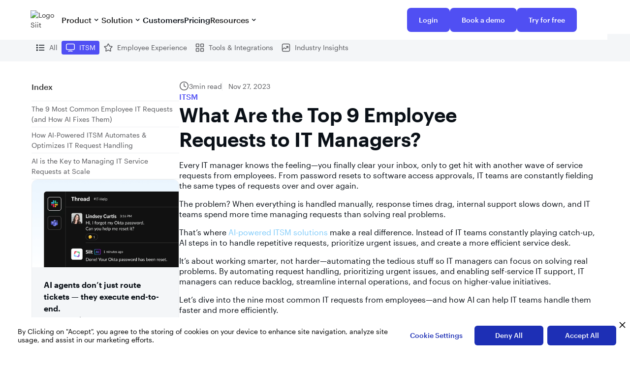

--- FILE ---
content_type: text/html
request_url: https://www.siit.io/blog/what-is-the-top-9-of-employee-requests-to-it-managers
body_size: 20334
content:
<!DOCTYPE html><!-- Last Published: Thu Jan 15 2026 13:33:49 GMT+0000 (Coordinated Universal Time) --><html data-wf-domain="www.siit.io" data-wf-page="651d6827440778216011c75d" data-wf-site="6214ee30440885a599757664" lang="en-US" data-wf-collection="651d6827440778216011c70b" data-wf-item-slug="what-is-the-top-9-of-employee-requests-to-it-managers"><head><meta charset="utf-8"/><title>What Are the Top 9 Employee Requests to IT Managers | Siit</title><link rel="alternate" hrefLang="x-default" href="https://www.siit.io/blog/what-is-the-top-9-of-employee-requests-to-it-managers"/><link rel="alternate" hrefLang="en-US" href="https://www.siit.io/blog/what-is-the-top-9-of-employee-requests-to-it-managers"/><link rel="alternate" hrefLang="fr-FR" href="https://www.siit.io/fr/blog/what-is-the-top-9-of-employee-requests-to-it-managers"/><meta content="Understand the top 9 employee requests made to IT and how Siit can help streamline these requests" name="description"/><meta content="What Are the Top 9 Employee Requests to IT Managers | Siit" property="og:title"/><meta content="Understand the top 9 employee requests made to IT and how Siit can help streamline these requests" property="og:description"/><meta content="https://cdn.prod.website-files.com/6245ab2feb4c273fda266de7/6564cac350a68f05d99369a9_Employee%20question.jpg" property="og:image"/><meta content="What Are the Top 9 Employee Requests to IT Managers | Siit" property="twitter:title"/><meta content="Understand the top 9 employee requests made to IT and how Siit can help streamline these requests" property="twitter:description"/><meta content="https://cdn.prod.website-files.com/6245ab2feb4c273fda266de7/6564cac350a68f05d99369a9_Employee%20question.jpg" property="twitter:image"/><meta property="og:type" content="website"/><meta content="summary_large_image" name="twitter:card"/><meta content="width=device-width, initial-scale=1" name="viewport"/><link href="https://cdn.prod.website-files.com/6214ee30440885a599757664/css/siit-v3.shared.187426620.min.css" rel="stylesheet" type="text/css" integrity="sha384-GHQmYg89R8LCVkhKot/kRJqODF9MZsRvr7a620lHfL7lTjscHzfqvHxn66hKEfVr" crossorigin="anonymous"/><script type="text/javascript">!function(o,c){var n=c.documentElement,t=" w-mod-";n.className+=t+"js",("ontouchstart"in o||o.DocumentTouch&&c instanceof DocumentTouch)&&(n.className+=t+"touch")}(window,document);</script><link href="https://cdn.prod.website-files.com/6214ee30440885a599757664/63224350b0a2eb51325a77ac_image%20(1).png" rel="shortcut icon" type="image/x-icon"/><link href="https://cdn.prod.website-files.com/6214ee30440885a599757664/6322d503299e7f38041dd01b_Frame%20238343.png" rel="apple-touch-icon"/><link href="https://www.siit.io/blog/what-is-the-top-9-of-employee-requests-to-it-managers" rel="canonical"/><!-- Google Tag Manager -->
<script>(function(w,d,s,l,i){w[l]=w[l]||[];w[l].push({'gtm.start':
new Date().getTime(),event:'gtm.js'});var f=d.getElementsByTagName(s)[0],
j=d.createElement(s),dl=l!='dataLayer'?'&l='+l:'';j.async=true;j.src=
'https://www.googletagmanager.com/gtm.js?id='+i+dl;f.parentNode.insertBefore(j,f);
})(window,document,'script','dataLayer','GTM-59RJW4K');</script>
<!-- End Google Tag Manager -->

<script>(function(w,d,t,r,u){var f,n,i;w[u]=w[u]||[],f=function(){var o={ti:"343217153", enableAutoSpaTracking: true};o.q=w[u],w[u]=new UET(o),w[u].push("pageLoad")},n=d.createElement(t),n.src=r,n.async=1,n.onload=n.onreadystatechange=function(){var s=this.readyState;s&&s!=="loaded"&&s!=="complete"||(f(),n.onload=n.onreadystatechange=null)},i=d.getElementsByTagName(t)[0],i.parentNode.insertBefore(n,i)})(window,document,"script","//bat.bing.com/bat.js","uetq");</script>


<script type="text/javascript" src="https://www.bugherd.com/sidebarv2.js?apikey=474xwmxbnkoyvs2xtkkfvq" async="true"></script>



<!-- Privado Notice start -->
<script async src="https://www.cdn.privado.ai/9114fb61b48447a287468d3dafadcaf4.js" type="text/javascript" ></script>
<!-- Privado Notice end -->


<meta name="google-site-verification" content="wWU8QWc5R-0JaGLjzoNx8dWkwEnMi5Xxy5H0XA3ca20" />

<style>body{-webkit-font-smoothing: antialiased;}</style><html lang="en">
<script defer src="https://cdn.jsdelivr.net/npm/@finsweet/attributes-socialshare@1/socialshare.js"></script>

<style>
.faq_down{
grid-template-rows:0fr!important;
}
.hubspot-cta-blue {
  color: white;
  font-weight: 500;
  background-color: #504ff3;
  text-decoration: none;
  transition: box-shadow .3s, background-color .3s;
  /* CTA Large */
  border-radius: 8px;
  padding: 16px 24px;
  font-size: 14px;
  line-height: 24px;
}

.hubspot-cta-blue:hover {
  background-color: #3D3DBC;
}

.hubspot-cta-white {
  color: #0a1017;
  text-decoration: none;
  background-color: white;
  border: 1px solid #d5d7d9;
  transition: border-color .3s, background-color .3s;
	/* CTA Large */
  border-radius: 8px;
  padding: 15px 24px;
  font-size: 14px;
  font-weight: 500;
  line-height: 24px;
}

.hubspot-cta-white-small {
  color: #0a1017;
  text-decoration: none;
  background-color: white;
  border: 1px solid #d5d7d9;
  transition: border-color .3s, background-color .3s;
	/* CTA Large */
  border-radius: 8px;
  padding: 12px 24px;
  font-size: 14px;
  font-weight: 500;
  line-height: 24px;
}

.hubspot-cta-white:hover, .hubspot-cta-white-small:hover {
	color: white;
  background-color: #0a1017;
  border: 1px solid #000;
}

</style>
<script>
    const question1 = "";

      // Only inject FAQ schema if question 1 is not empty
    if (question1.trim() !== "") {
      const schema = {
        "@context": "https://schema.org",
        "@type": "FAQPage",
        "mainEntity": [
          {
            "@type": "Question",
            "name": "",
            "acceptedAnswer": {
              "@type": "Answer",
              "text": ""
            }
          },
          {
            "@type": "Question",
            "name": "",
            "acceptedAnswer": {
              "@type": "Answer",
              "text": ""
            }
          },
          {
            "@type": "Question",
            "name": "",
            "acceptedAnswer": {
              "@type": "Answer",
              "text": ""
            }
          },
          {
            "@type": "Question",
            "name": "",
            "acceptedAnswer": {
              "@type": "Answer",
              "text": ""
            }
          },
          {
            "@type": "Question",
            "name": "",
            "acceptedAnswer": {
              "@type": "Answer",
              "text": ""
            }
          }
        ]
      };

      // Inject schema into <head>
      const script = document.createElement('script');
      script.type = 'application/ld+json';
      script.text = JSON.stringify(schema);
      document.head.appendChild(script);
    }
</script></head><body><div data-wf--nav-v2--variant="base" data-animation="default" data-collapse="medium" data-duration="400" data-easing="ease" data-easing2="ease" role="banner" class="navbar_v2 w-nav"><div class="hp_banner"><p class="banner_p desktop">✨ Siit&#x27;s IT AI Agent has landed: <span class="banner-desktop-text">Let your new teammate handle your redundant work.</span></p><p class="banner_p_fr-mobile">✨ Siit&#x27;s IT AI Agent has landed: <span class="banner-desktop-text">Let your new teammate handle your redundant work.</span></p><div class="banner-link_holder"><a open-access-popup="" href="#" class="banner_p gradient-text banner-link">Get early access</a><div class="banner-link_underline"></div></div><a href="/ai-agent" class="banner_full-link w-inline-block"></a></div><div class="nav_v2-inner"><div class="container"><div class="nav_content"><div class="nav_left"><a href="/" class="nav_brand w-nav-brand"><img loading="lazy" height="Auto" alt="Logo Siit" src="https://cdn.prod.website-files.com/6214ee30440885a599757664/6475eba371a4c1f6c8f209d5_logo_menu.avif" class="navbar_logo"/></a><nav role="navigation" class="nav_menu w-nav-menu"><div class="nav_links"><div data-hover="true" data-delay="0" class="nav_dropdown w-dropdown"><div class="nav_dropdown-toggle w-dropdown-toggle"><div>Product</div><img src="https://cdn.prod.website-files.com/6214ee30440885a599757664/67ed22c44a863bb75c07bfdd_Arrow.svg" loading="lazy" width="21" height="20" alt="" class="nav-dropdown_arrow"/></div><nav class="nav_dropdown-list w-dropdown-list"><div class="nav-dropdown_inner prod"><div class="nav_dropdown_lniks-area product"><div class="navdropdown_col-title">Product</div><div class="w-layout-grid nav-dropdown_links-grid _1-col"><a id="w-node-_393a7d60-d218-a0df-f944-89d94b072998-4b072998" data-wf--nav-dropdown-item--variant="no-p" href="/ai-agent" class="nav-dropdown_item w-inline-block"><img src="https://cdn.prod.website-files.com/6214ee30440885a599757664/682190078731f56c30c90792_menu%20icon%20ai%20agents.svg" loading="lazy" width="25" height="24" alt="" class="nav_icon"/><div class="dropdown-item_text-holder"><div class="dropdown-item_content-up"><div class="nav_item-title">AI</div></div><p class="nav_item-desc w-variant-516b873e-9e77-b3e9-7420-46629bc474f8"></p></div></a><a id="w-node-_393a7d60-d218-a0df-f944-89d94b072998-4b072998" data-wf--nav-dropdown-item--variant="no-p" href="/how-it-works" class="nav-dropdown_item w-inline-block"><img src="https://cdn.prod.website-files.com/6214ee30440885a599757664/6901cfe02c6a234d7a8260da_monitor-02.svg" loading="lazy" width="25" height="24" alt="" class="nav_icon"/><div class="dropdown-item_text-holder"><div class="dropdown-item_content-up"><div class="nav_item-title">Platform Overview</div></div><p class="nav_item-desc w-variant-516b873e-9e77-b3e9-7420-46629bc474f8"></p></div></a><a id="w-node-_393a7d60-d218-a0df-f944-89d94b072998-4b072998" data-wf--nav-dropdown-item--variant="no-p" href="/integrations" class="nav-dropdown_item w-inline-block"><img src="https://cdn.prod.website-files.com/6214ee30440885a599757664/6901cfe06f2f4b3f2e548615_layers-three-01.svg" loading="lazy" width="25" height="24" alt="" class="nav_icon"/><div class="dropdown-item_text-holder"><div class="dropdown-item_content-up"><div class="nav_item-title">Integrations</div></div><p class="nav_item-desc w-variant-516b873e-9e77-b3e9-7420-46629bc474f8"></p></div></a></div></div></div></nav></div><div data-hover="true" data-delay="0" class="nav_dropdown w-dropdown"><div class="nav_dropdown-toggle w-dropdown-toggle"><div>Solution</div><img src="https://cdn.prod.website-files.com/6214ee30440885a599757664/67ed22c44a863bb75c07bfdd_Arrow.svg" loading="lazy" width="21" height="20" alt="" class="nav-dropdown_arrow"/></div><nav class="nav_dropdown-list solutions w-dropdown-list"><div class="nav-dropdown_inner solution"><div class="nav-dropdown_up"><div class="nav_dropdown-grey-col"><div class="navdropdown_col-title">By Function</div><div class="nav-dropdown-grey-col_links"><a href="/solutions/siit-for-it" class="nav_link inside-dropdown">IT</a><a href="/solutions/siit-for-hr" class="nav_link inside-dropdown">HR</a><a href="/solutions/siit-for-ops" class="nav_link inside-dropdown">Revenue</a></div></div><div class="nav_dropdown_lniks-area"><div class="navdropdown_col-title">By Use Case</div><div class="w-layout-grid nav-dropdown_links-grid"><a id="w-node-_393a7d60-d218-a0df-f944-89d94b072998-4b072998" data-wf--nav-dropdown-item--variant="base" href="/service-desk" class="nav-dropdown_item w-inline-block"><img src="https://cdn.prod.website-files.com/6214ee30440885a599757664/67ed2b835391adff2a81d978_Service%20Desk%20icon.svg" loading="lazy" width="25" height="24" alt="" class="nav_icon"/><div class="dropdown-item_text-holder"><div class="dropdown-item_content-up"><div class="nav_item-title">Service Desk</div></div><p class="nav_item-desc">Streamline request management across your organization.</p></div></a><a id="w-node-_393a7d60-d218-a0df-f944-89d94b072998-4b072998" data-wf--nav-dropdown-item--variant="base" href="/analytics" class="nav-dropdown_item w-inline-block"><img src="https://cdn.prod.website-files.com/6214ee30440885a599757664/67ed2b832dd66353a358776f_Reporting%20%26%20Analytics%20icon.svg" loading="lazy" width="25" height="24" alt="" class="nav_icon"/><div class="dropdown-item_text-holder"><div class="dropdown-item_content-up"><div class="nav_item-title">Reporting &amp; Analytics</div></div><p class="nav_item-desc">Aggregate, segment and visualize ITSM data.</p></div></a><a id="w-node-_393a7d60-d218-a0df-f944-89d94b072998-4b072998" data-wf--nav-dropdown-item--variant="base" href="/automated-workflows" class="nav-dropdown_item w-inline-block"><img src="https://cdn.prod.website-files.com/6214ee30440885a599757664/67ed2b830ecabf875125810e_Automated%20Workflows%20icon.svg" loading="lazy" width="25" height="24" alt="" class="nav_icon"/><div class="dropdown-item_text-holder"><div class="dropdown-item_content-up"><div class="nav_item-title">Automated Workflows</div></div><p class="nav_item-desc">Automate and optimize service operations.</p></div></a><a id="w-node-_393a7d60-d218-a0df-f944-89d94b072998-4b072998" data-wf--nav-dropdown-item--variant="base" href="/security-compliance" class="nav-dropdown_item w-inline-block"><img src="https://cdn.prod.website-files.com/6214ee30440885a599757664/67ed2b83de5b8e48c09ca3b8_Security%20%26%20Compliance%20icon.svg" loading="lazy" width="25" height="24" alt="" class="nav_icon"/><div class="dropdown-item_text-holder"><div class="dropdown-item_content-up"><div class="nav_item-title">Security &amp; Compliance</div></div><p class="nav_item-desc">Simplify compliance, audit trails and security.</p></div></a><a id="w-node-_393a7d60-d218-a0df-f944-89d94b072998-4b072998" data-wf--nav-dropdown-item--variant="base" href="/collaboration" class="nav-dropdown_item w-inline-block"><img src="https://cdn.prod.website-files.com/6214ee30440885a599757664/67ed2b83490a05cfa318cba3_Collaboration%20icon.svg" loading="lazy" width="25" height="24" alt="" class="nav_icon"/><div class="dropdown-item_text-holder"><div class="dropdown-item_content-up"><div class="nav_item-title">Collaboration</div></div><p class="nav_item-desc">Seamlessly work across different departments.</p></div></a></div></div></div></div></nav></div><a href="/customer-stories" class="nav_link">Customers</a><a href="/pricing" class="nav_link">Pricing</a><div data-hover="true" data-delay="0" class="nav_dropdown w-dropdown"><div class="nav_dropdown-toggle w-dropdown-toggle"><div>Resources</div><img src="https://cdn.prod.website-files.com/6214ee30440885a599757664/67ed22c44a863bb75c07bfdd_Arrow.svg" loading="lazy" width="21" height="20" alt="" class="nav-dropdown_arrow"/></div><nav class="nav_dropdown-list resources w-dropdown-list"><div class="nav-dropdown_inner resources"><div class="nav-dropdown_up"><div class="nav_dropdown_lniks-area resources"><div class="nav-dropdown_header"><div class="nav_link not-link">Resources</div><div class="navdropdown_col-subtitle">Get started and learn more about our products.</div></div><div class="w-layout-grid nav-dropdown_links-grid"><a id="w-node-fae4a543-3cbb-872b-87e9-d3fa5385004d-5384ffd1" href="https://docs.siit.io/" target="_blank" class="nav-dropdown_item shorter w-inline-block"><img width="25" height="24" alt="" loading="lazy" src="https://cdn.prod.website-files.com/6214ee30440885a599757664/67ed2d6a4bedbacdfc4a41f4_Documentation.svg" class="nav_icon"/><div class="dropdown-item_text-holder"><div class="dropdown-item_content-up"><div class="nav_item-title">Docs</div></div></div></a><a id="w-node-fae4a543-3cbb-872b-87e9-d3fa53850047-5384ffd1" href="/blog" class="nav-dropdown_item shorter w-inline-block"><img width="25" height="24" alt="" loading="lazy" src="https://cdn.prod.website-files.com/6214ee30440885a599757664/67ed262266facb3300377df2_Knowledge%20management%20icon.svg" class="nav_icon"/><div class="dropdown-item_text-holder"><div class="dropdown-item_content-up"><div class="nav_item-title">Blog</div></div></div></a><a id="w-node-fae4a543-3cbb-872b-87e9-d3fa53850041-5384ffd1" href="https://developer.siit.io/" target="_blank" class="nav-dropdown_item shorter w-inline-block"><img width="25" height="24" alt="" loading="lazy" src="https://cdn.prod.website-files.com/6214ee30440885a599757664/68fddf460c0fca396cd4e69b_settings-02.svg" class="nav_icon"/><div class="dropdown-item_text-holder"><div class="dropdown-item_content-up"><div class="nav_item-title">API Reference</div></div></div></a><a id="w-node-fae4a543-3cbb-872b-87e9-d3fa53850053-5384ffd1" href="/changelog" class="nav-dropdown_item shorter w-inline-block"><img width="25" height="24" alt="" loading="lazy" src="https://cdn.prod.website-files.com/6214ee30440885a599757664/67ed2d6aedefcbe9e59bfcec_Changelog.svg" class="nav_icon"/><div class="dropdown-item_text-holder"><div class="dropdown-item_content-up"><div class="nav_item-title">Changelog</div></div></div></a><a id="w-node-_6a11d01e-c1aa-9f46-7619-2f660ac21362-5384ffd1" href="https://help.siit.io/" target="_blank" class="nav-dropdown_item shorter w-inline-block"><img width="25" height="24" alt="" loading="lazy" src="https://cdn.prod.website-files.com/6214ee30440885a599757664/682c15b6e61644769dd57a27_help-circle.svg" class="nav_icon"/><div class="dropdown-item_text-holder"><div class="dropdown-item_content-up"><div class="nav_item-title">Help center</div></div></div></a><a id="w-node-a1dcac44-117d-5a24-7b16-52713234e8c3-5384ffd1" href="/tools" class="nav-dropdown_item shorter w-inline-block"><img width="25" height="24" alt="" loading="lazy" src="https://cdn.prod.website-files.com/6214ee30440885a599757664/687e2a1569353a6ee8cc918e_tools%20icon.svg" class="nav_icon"/><div class="dropdown-item_text-holder"><div class="dropdown-item_content-up"><div class="nav_item-title">Tools</div></div></div></a><a id="w-node-c3b7dcc3-2f8e-51b8-7042-0e5aa904548a-5384ffd1" href="/migration" class="nav-dropdown_item shorter w-inline-block"><img width="25" height="24" alt="" loading="lazy" src="https://cdn.prod.website-files.com/6214ee30440885a599757664/688a0f628e4cfbe06cd112fd_database-01.svg" class="nav_icon"/><div class="dropdown-item_text-holder"><div class="dropdown-item_content-up"><div class="nav_item-title">Migrate to Siit</div></div></div></a></div></div></div></div></nav></div></div><div class="nav-right tablet"><a btn-event-name="nav-trial-btn" data-wf--button--variant="purple-small-nav" href="http://app.siit.io/signup" class="btn w-variant-eacd543b-ac50-ce1a-7673-44e881bb8029 w-inline-block"><div>Try for free</div></a><a btn-event-name="nav-login-btn" data-wf--button--variant="white-small-nav" href="https://app.siit.io/login" target="_blank" class="btn w-variant-50d32b13-b7f3-4db1-43a8-9e01f375761b w-inline-block"><div>Login</div></a><a btn-event-name="nav-contact-btn" data-wf--button--variant="white-small-nav" href="/request-a-demo" class="btn w-variant-50d32b13-b7f3-4db1-43a8-9e01f375761b w-inline-block"><div>Book a demo</div></a></div></nav></div><div id="menu-btn" class="menu_btn w-nav-button"><img src="https://cdn.prod.website-files.com/6214ee30440885a599757664/67ed3ae2311a66b575a42a03_burger.svg" loading="lazy" width="24" height="14" alt="" class="burger_icon"/></div><div class="nav-right"><a btn-event-name="nav-login-btn" data-wf--button--variant="white-small-nav" href="https://app.siit.io/login" target="_blank" class="btn w-variant-50d32b13-b7f3-4db1-43a8-9e01f375761b w-inline-block"><div>Login</div></a><a btn-event-name="nav-contact-btn" data-wf--button--variant="white-small-nav" href="/request-a-demo" class="btn w-variant-50d32b13-b7f3-4db1-43a8-9e01f375761b w-inline-block"><div>Book a demo</div></a><a btn-event-name="nav-trial-btn" data-wf--button--variant="purple-small-nav" href="/sign-up" class="btn w-variant-eacd543b-ac50-ce1a-7673-44e881bb8029 w-inline-block"><div>Try for free</div></a></div></div></div></div></div><div class="css w-embed"><style>
.giant_color-num {
  background: linear-gradient(135deg, #00D2FF, #CC00FF);
  -webkit-background-clip: text;
  -webkit-text-fill-color: transparent;
  background-clip: text; /* Firefox */
  color: transparent;
}


.btn:hover .gradient-hovered{
opacity:1;
}
.gradient-text {
  background: linear-gradient(290deg, #CC00FF, #00D2FF); /* Replace 45deg with any angle */
  -webkit-background-clip: text;
  color: transparent;
}

@media (min-width:993px){
[tablet]{
   display:none;
 }
 
}
@media (max-width:992px){
[desktop]{
   display:none;
 }
}


</style>

<!-- 
List of attributes and their corresponding event names:

1. nav-contact-btn              -> nav_contact_clicked
2. nav-trial-btn                -> nav_trial_clicked
3. nav-login-btn                -> nav_login_clicked (Same event as nav-contact-btn)
4. header-trial-btn             -> homepage_header_trial_clicked
5. header-contact-btn           -> homepage_header_contact_clicked
6. footer-demo-btn              -> footer_demo_clicked
7. footer-try-btn               -> footer_try_clicked
8. see-siit-btn                 -> see-siit-in-action_clicked
9. general-try-btn              -> general_try-for-free_clicked
10. general-contact-btn         -> general_contact_clicked

-- Newly added buttons --
11. pricing-custom-btn          -> pricing_custom_clicked
12. pricing-essentials-btn      -> pricing_essentials_clicked
13. pricing-standard-btn        -> pricing_standard_clicked
14. pricing-pro-btn             -> pricing_pro_clicked
15. integration-request-demo-btn -> integration_request_demo_clicked
--></div><section current-category-slug="itsm" class="blog-h_section"><div class="blog_filter-banner"><div class="container"><div class="blog-filter_left"><a href="/blog" class="link-to-blog w-inline-block"><div class="filter_item"><img src="https://cdn.prod.website-files.com/6214ee30440885a599757664/68c03031a541b9e1f2cf700e_ALL.svg" loading="lazy" alt="" class="blog-filters_icon"/><p>All</p></div></a><div class="filters_wrapper w-dyn-list"><div role="list" class="filters_list w-dyn-items"><div role="listitem" class="w-dyn-item"><a category="itsm" href="/blog" class="link-to-blog w-inline-block"><div is-current-category="itsm" class="filter_item"><img src="https://cdn.prod.website-files.com/6245ab2feb4c273fda266de7/68be8f711023b7fed65a2629_ITSM.svg" loading="lazy" alt="" class="blog-filters_icon"/><p>ITSM</p></div></a></div><div role="listitem" class="w-dyn-item"><a category="employee-experience" href="/blog" class="link-to-blog w-inline-block"><div is-current-category="employee-experience" class="filter_item"><img src="https://cdn.prod.website-files.com/6245ab2feb4c273fda266de7/68be8f528819e4f8f8dc2f9d_Employee%20Experience.svg" loading="lazy" alt="" class="blog-filters_icon"/><p>Employee Experience</p></div></a></div><div role="listitem" class="w-dyn-item"><a category="tools-integrations" href="/blog" class="link-to-blog w-inline-block"><div is-current-category="tools-integrations" class="filter_item"><img src="https://cdn.prod.website-files.com/6245ab2feb4c273fda266de7/68be8f6761e6d38a4f80eaa9_Tools%20%26%20Integrations.svg" loading="lazy" alt="" class="blog-filters_icon"/><p>Tools &amp; Integrations</p></div></a></div><div role="listitem" class="w-dyn-item"><a category="industry-insights" href="/blog" class="link-to-blog w-inline-block"><div is-current-category="industry-insights" class="filter_item"><img src="https://cdn.prod.website-files.com/6245ab2feb4c273fda266de7/68be8f5c06952eec7ac56b47_Industry%20Insights.svg" loading="lazy" alt="" class="blog-filters_icon"/><p>Industry Insights</p></div></a></div></div></div></div></div></div></section><section class="post_section padd-top-40-desktop"><div class="container"><div class="post_holder"><aside class="tools_sidebar is--blog"><div data-lenis-prevent="" class="tools-sidebar_sticky overflow-auto"><div class="tools_toc blog"><p class="body_16-medium toc border-por">Index</p><div class="anchor-links_holder blog"></div></div><div class="sidebar-cta"><img src="https://cdn.prod.website-files.com/6214ee30440885a599757664/6938246c8e71fc105daf9ca1_siit%20cta%20image%20(1).png" loading="lazy" width="300" height="179" alt="" srcset="https://cdn.prod.website-files.com/6214ee30440885a599757664/6938246c8e71fc105daf9ca1_siit%20cta%20image%20(1)-p-500.png 500w, https://cdn.prod.website-files.com/6214ee30440885a599757664/6938246c8e71fc105daf9ca1_siit%20cta%20image%20(1).png 900w" sizes="(max-width: 479px) 100vw, 300px" class="sidebar-cta_img"/><div class="sidebar-cta_low"><div class="sidebar-cta_info"><p class="body_16 semi-bold rich-black_text">AI agents don’t just route tickets — they execute end-to-end.</p><p class="body_14">AI-powered request management knows your tool stack, routes intelligently, and resolves where you work — Slack or Teams.</p></div><a btn-event-name="" data-wf--button--variant="purple-small" href="https://www.siit.io/request-a-demo?utm_source=blog&amp;utm_medium=internal&amp;utm_campaign=&amp;utm_term=AO" class="btn w-variant-cbe46147-a9f2-6f45-fe8f-169b3af448d9 w-inline-block"><div>Book a live demo</div></a></div></div></div></aside><div class="post_content blog"><div class="min-date_div"><div class="date_holder"><img src="https://cdn.prod.website-files.com/6214ee30440885a599757664/67c54f656cc67c34a497a4fc_clock.svg" loading="lazy" width="20" height="20" alt="clock" class="clock_icon"/><div class="min-read"><div class="tiny_text">3</div><div class="tiny_text">min read</div></div></div><div class="post-date_holder show"><div class="tiny_text">Nov 27, 2023</div></div></div><div class="cateogry-post-name_holder"><h2 class="md purple-title">ITSM</h2><h1 class="h2">What Are the Top 9 Employee Requests to IT Managers?</h1></div><div class="blog_new-rich-text w-richtext"><p>Every IT manager knows the feeling—you finally clear your inbox, only to get hit with another wave of service requests from employees. From password resets to software access approvals, IT teams are constantly fielding the same types of requests over and over again. </p><p>The problem? When everything is handled manually, response times drag, internal support slows down, and IT teams spend more time managing requests than solving real problems.</p><p>That’s where <a href="https://www.siit.io/solutions/operations-system">AI-powered ITSM solutions</a> make a real difference. Instead of IT teams constantly playing catch-up, AI steps in to handle repetitive requests, prioritize urgent issues, and create a more efficient service desk. </p><p>It’s about working smarter, not harder—automating the tedious stuff so IT managers can focus on solving real problems. By automating request handling, prioritizing urgent issues, and enabling self-service IT support, IT managers can reduce backlog, streamline internal operations, and focus on higher-value initiatives. </p><p>Let’s dive into the nine most common IT requests from employees—and how AI can help IT teams handle them faster and more efficiently.</p><h2><strong>The 9 Most Common Employee IT Requests (and How AI Fixes Them)</strong></h2><p>Employees rely on IT for everything from access approvals to troubleshooting technical issues. Below are the top nine IT requests that flood IT service desks—and how AI-powered automation can streamline them.</p><h3><strong>1. Password Resets &amp; Account Unlocks</strong></h3><p>Password-related issues are by far the most frequent IT requests. Employees forget passwords, get locked out after too many failed attempts, or need help resetting multi-factor authentication.</p><ul role="list"><li><strong>Why it’s a problem:</strong> IT teams spend hours each week manually resetting passwords and unlocking accounts.</li><li><strong>How AI helps:</strong> <a href="https://www.siit.io/solutions/service-desk">AI-powered self-service portals</a> allow employees to reset passwords securely without IT involvement, reducing ticket volume and improving response times.</li></ul><h3><strong>2. Software Access Requests</strong></h3><p>Every team needs access to different applications to do their jobs. Whether it’s a designer requesting a new Adobe license or a marketer needing access to analytics software, these requests pile up fast.</p><ul role="list"><li><strong>Why it’s a problem:</strong> Traditional approval processes are slow and manual, delaying productivity.</li><li><strong>How AI helps:</strong> AI-powered role-based access control (RBAC) <a href="https://www.siit.io/solutions/operations-system">automates approvals</a>, ensuring employees get access quickly while maintaining security policies.</li></ul><h3><strong>3. Hardware &amp; Device Requests</strong></h3><p>Laptops, monitors, mobile devices—IT teams manage a never-ending flow of hardware requests from new hires, remote employees, and team members needing upgrades.</p><ul role="list"><li><strong>Why it’s a problem:</strong> Tracking inventory manually and managing hardware assignments is inefficient and prone to errors.</li><li><strong>How AI helps:</strong> <a href="https://www.siit.io/how-it-works">AI-driven IT asset management</a> keeps track of available devices, automates approval workflows, and ensures requests are triaged to the correct team instantly.</li></ul><h3><strong>4. Application Troubleshooting &amp; Bug Fixes</strong></h3><p>Employees frequently run into software glitches, login issues, or performance problems that require IT intervention.</p><ul role="list"><li><strong>Why it’s a problem:</strong> IT teams spend too much time diagnosing common software issues instead of focusing on long-term fixes.</li><li><strong>How AI helps:</strong> AI-powered chatbots and self-service portals <a href="https://www.siit.io/solutions/employee-experience">guide employees</a> through troubleshooting steps automatically, reducing IT ticket volume.</li></ul><h3><strong>5. VPN &amp; Remote Access Issues</strong></h3><p>With hybrid and remote work, employees rely on secure remote access to get their jobs done. But VPN issues, expired credentials, and remote login failures are a constant source of frustration.</p><ul role="list"><li><strong>Why it’s a problem:</strong> IT teams waste hours resolving access issues that could be automated.</li><li><strong>How AI helps:</strong> AI automates VPN setup, streamlines access approvals, and provides step-by-step troubleshooting solutions, <a href="https://www.siit.io/solutions/siit-for-it">reducing IT workload</a>.</li></ul><h3><strong>6. Network &amp; Connectivity Issues</strong></h3><p>Slow Wi-Fi, dropped connections, and network outages can bring productivity to a halt.</p><ul role="list"><li><strong>Why it’s a problem:</strong> IT admins are constantly troubleshooting the same connectivity issues across multiple locations.</li><li><strong>How AI helps:</strong> <a href="https://www.siit.io/solutions/compliance-governance">AI-powered network monitoring</a> detects connectivity problems in real time and suggests immediate solutions through self-service portals.</li></ul><h3><strong>7. IT Security Concerns &amp; Compliance Requests</strong></h3><p>Employees report phishing emails, unauthorized access attempts, and other security concerns that require IT action.</p><ul role="list"><li><strong>Why it’s a problem:</strong> Security threats require immediate attention, but IT teams can’t afford to chase down every false alarm manually.</li><li><strong>How AI helps:</strong> <a href="https://www.siit.io/security">AI-driven security monitoring</a> flags high-risk incidents, automatically routes them to the correct team, and ensures compliance tracking in real-time.</li></ul><h3><strong>8. Email &amp; Collaboration Tool Issues</strong></h3><p>Issues with email access, Slack permissions, and Microsoft Teams connectivity slow down communication and disrupt workflows.</p><ul role="list"><li><strong>Why it’s a problem:</strong> IT teams handle a steady stream of email configuration requests, access permissions, and troubleshooting tickets.</li><li><strong>How AI helps:</strong> <a href="https://www.siit.io/solutions/modern-employee-portal">AI-powered automation</a> resolves email and collaboration tool issues instantly, reducing downtime and IT workload.</li></ul><h3><strong>9. Software Updates &amp; Patch Requests</strong></h3><p>Keeping applications and systems updated is critical for security and performance, but employees often delay updates or require manual intervention to install patches.</p><ul role="list"><li><strong>Why it’s a problem:</strong> IT teams spend time pushing updates manually, ensuring software is up-to-date and securing endpoints.</li><li><strong>How AI helps:</strong> AI <a href="https://www.siit.io/features">automates software update rollouts</a>, ensuring that security patches are applied without disrupting productivity.</li></ul><h2><strong>How AI-Powered ITSM Automates &amp; Optimizes IT Request Handling</strong></h2><p>Handling IT requests manually is a time-consuming and repetitive process that often leaves IT teams buried under a growing backlog. From password resets to troubleshooting software issues, IT admins spend a significant amount of time addressing the same types of requests over and over again. AI-powered ITSM solutions change the game by automating these processes, prioritizing urgent issues, and making IT support more efficient.</p><ul role="list"><li><strong>Reducing IT Backlog with AI Automation</strong></li></ul><p>Instead of IT teams manually triaging every request, AI categorizes and routes requests instantly, ensuring that issues are sent to the right team without delays. This means less time spent sorting through tickets and more time spent on actual problem-solving.</p><ul role="list"><li><strong>AI-Powered Self-Service Support</strong></li></ul><p>Employees often need quick answers to IT problems that don’t require human intervention—like resetting a password, troubleshooting VPN connectivity, or accessing the right documentation. AI chatbots and self-service portals allow employees to troubleshoot these common issues on their own, reducing the number of repetitive requests IT admins need to handle.</p><ul role="list"><li><strong>Optimizing IT Service Workflows</strong></li></ul><p>AI-powered analytics provide IT teams with real-time insights into service request trends, resolution times, and potential workflow bottlenecks. By analyzing these patterns, AI can recommend process improvements that reduce inefficiencies and help IT teams operate more effectively.</p><p>Siit ensures that <a href="https://www.siit.io/solutions/service-desk">service requests from employees</a> are triaged to the correct team instantly, reducing delays and improving IT support efficiency. By integrating with <a href="https://www.siit.io/integrations/slack">Slack</a>, <a href="https://www.siit.io/integrations/microsoft-teams">Microsoft Teams</a>, and <a href="https://www.siit.io/integrations/jira-service-management">Jira</a>, Siit automates IT request handling, eliminating bottlenecks and ensuring faster resolutions for employees.</p><h2><strong>AI is the Key to Managing IT Service Requests at Scale</strong></h2><p>IT teams are facing more service requests than ever—but that doesn’t mean they have to get buried in them. AI-powered ITSM automation streamlines request handling, eliminates bottlenecks, and frees up IT teams to focus on more strategic work.</p><p>By implementing AI-driven request management, workflow automation, and self-service portals, IT managers can cut down resolution times, reduce employee frustration, and improve IT service efficiency.</p><p><a href="https://www.siit.io/">Siit</a> provides seamless AI-powered ITSM automation, ensuring that service requests from employees are triaged to the correct team instantly, reducing IT admin workload and improving internal support efficiency. If your IT team is ready to scale operations, reduce service desk bottlenecks, and streamline internal IT support, <a href="https://www.siit.io/signup">try Siit for free with a 14-day trial</a> and see AI-powered automation in action.</p><p>‍</p></div><div class="post_lower no-padd-bottom"><div class="blogpost03_author-wrapper content-bottom"><div class="blogpost03_author-image-wrapper"><img loading="lazy" alt="" src="https://cdn.prod.website-files.com/6245ab2feb4c273fda266de7/63bfcff2709362c43dd59d3e_T01LPC43BT4-U01MD7GPX6C-f9e609cd9b3a-512.jpg" sizes="100vw" srcset="https://cdn.prod.website-files.com/6245ab2feb4c273fda266de7/63bfcff2709362c43dd59d3e_T01LPC43BT4-U01MD7GPX6C-f9e609cd9b3a-512-p-500.jpg 500w, https://cdn.prod.website-files.com/6245ab2feb4c273fda266de7/63bfcff2709362c43dd59d3e_T01LPC43BT4-U01MD7GPX6C-f9e609cd9b3a-512.jpg 512w" class="blogpost03_author-image"/></div><div class="div-block-8"><div class="text-size-medium text-weight-semibold text-color-gray900 no-margin">Chalom Malka</div><div>Co-founder &amp; CEO</div></div></div><div class="post-lower_right"><div copy-to-clipboard="true" class="copy_div"><img src="https://cdn.prod.website-files.com/6214ee30440885a599757664/67c556782ff2efa0664d463d_copy-01.svg" loading="lazy" width="20" height="20" alt="copy"/><div id="copy-text">Copy link</div></div><div fs-socialshare-element="Twitter" class="share_div"><img src="https://cdn.prod.website-files.com/6214ee30440885a599757664/67c557007edd5c5c914b1009_x.svg" loading="lazy" width="20" height="20" alt="x"/></div><div fs-socialshare-element="Facebook" class="share_div"><img src="https://cdn.prod.website-files.com/6214ee30440885a599757664/67c55700d866fa4fb8ffa458_facebook.svg" loading="lazy" width="20" height="20" alt="facebook"/></div><div fs-socialshare-element="LinkedIn" class="share_div"><img src="https://cdn.prod.website-files.com/6214ee30440885a599757664/67c557008c6a2c310977c002_linkedin.svg" loading="lazy" width="20" height="20" alt="linkedin"/></div></div></div></div></div></div></section><section class="faq_section w-condition-invisible"><div class="container"><div class="faq_content"><h2 class="h2">FAQs</h2><div class="faq_holder"><div class="faq_item"><div class="faq_up"><div class="body_16-medium w-dyn-bind-empty"></div><div class="faq_icon-holder"><img src="https://cdn.prod.website-files.com/6214ee30440885a599757664/685d50cce7d13111a56166a7_arrow-narrow-right.svg" loading="lazy" width="20" height="20" alt="" class="faq_icon"/></div></div><div class="faq_down"><div class="overflow-hidden"><p class="body_14 w-dyn-bind-empty"></p></div></div></div><div class="faq_item"><div class="faq_up"><div class="body_16-medium w-dyn-bind-empty"></div><div class="faq_icon-holder"><img src="https://cdn.prod.website-files.com/6214ee30440885a599757664/685d50cce7d13111a56166a7_arrow-narrow-right.svg" loading="lazy" width="20" height="20" alt="" class="faq_icon"/></div></div><div class="faq_down"><div class="overflow-hidden"><p class="body_14 w-dyn-bind-empty"></p></div></div></div><div class="faq_item"><div class="faq_up"><div class="body_16-medium w-dyn-bind-empty"></div><div class="faq_icon-holder"><img src="https://cdn.prod.website-files.com/6214ee30440885a599757664/685d50cce7d13111a56166a7_arrow-narrow-right.svg" loading="lazy" width="20" height="20" alt="" class="faq_icon"/></div></div><div class="faq_down"><div class="overflow-hidden"><p class="body_14 w-dyn-bind-empty"></p></div></div></div><div class="faq_item"><div class="faq_up"><div class="body_16-medium w-dyn-bind-empty"></div><div class="faq_icon-holder"><img src="https://cdn.prod.website-files.com/6214ee30440885a599757664/685d50cce7d13111a56166a7_arrow-narrow-right.svg" loading="lazy" width="20" height="20" alt="" class="faq_icon"/></div></div><div class="faq_down"><div class="overflow-hidden"><p class="body_14 w-dyn-bind-empty"></p></div></div></div><div class="faq_item"><div class="faq_up"><div class="body_16-medium w-dyn-bind-empty"></div><div class="faq_icon-holder"><img src="https://cdn.prod.website-files.com/6214ee30440885a599757664/685d50cce7d13111a56166a7_arrow-narrow-right.svg" loading="lazy" width="20" height="20" alt="" class="faq_icon"/></div></div><div class="faq_down"><div class="overflow-hidden"><p class="body_14 w-dyn-bind-empty"></p></div></div></div></div></div></div><div class="faq_css w-embed"><style>
.faq_down{
grid-template-rows:1fr;
}
.faq_item.active .faq_down{
grid-template-rows:1fr!important;
}
.faq_down .faq_answer{
padding-top:10px;
}
.faq_item.active .faq_icon{
transform: rotateZ(90deg);
}

</style></div><div class="faq_js w-embed w-script"><script>
  document.addEventListener('DOMContentLoaded', () => {
    const tabs = document.querySelectorAll('.faq_item');

    tabs.forEach(tab => {
      tab.addEventListener('click', () => {
        const isActive = tab.classList.contains('active');

        // Remove 'active' from all
        tabs.forEach(t => t.classList.remove('active'));

        // If clicked tab was NOT active before, activate it
        if (!isActive) {
          tab.classList.add('active');
        }
      });
    });
  });
</script></div></section><section data-wf--cta-v2--variant="base" class="cta_section"><div class="container"><div data-w-id="c93998c7-33c2-956a-47dc-91625f04b7d8" class="cta_content"><img src="https://cdn.prod.website-files.com/6214ee30440885a599757664/678de6e82df17e3c723b2ef5_changelog%20logo.avif" loading="lazy" width="130" height="130" alt="" class="change-hero_logo mobile-120-w"/><div class="cta-heading_holder"><h2 class="h2">Stop managing tickets. Start <span class="gradient-text">connecting</span> operations.</h2></div><a btn-event-name="general-contact-btn" data-wf--button--variant="black" href="/request-a-demo" class="btn w-variant-a55691a5-3b97-93d6-4c3b-c15dda60d1b9 w-inline-block"><div>Book a demo</div></a></div></div></section><div class="footer"><div class="footer_v2-content"><div class="container"><div class="footer_v2-inner"><div class="footer-v2_up"><img src="https://cdn.prod.website-files.com/6214ee30440885a599757664/6874ed4445930555f341d9ec_siit%20logo.svg" loading="lazy" width="68" height="32" alt="" class="footer_v2-logo"/><div class="w-layout-grid footer_v2-links"><div class="footer-v2_column"><div class="footer_coulmn-title">Product</div><div class="footer-v2_column-links-holder"><a href="/ai-agent" class="footer-v2_link">AI Agent</a><a href="/how-it-works" class="footer-v2_link">How it works</a><a href="/integrations" class="footer-v2_link">Integrations</a><a href="/pricing" class="footer-v2_link">Pricing</a><a href="/security" class="footer-v2_link">Security</a><a href="/migration" class="footer-v2_link">Migration</a><a btn-event-name="footer-demo-btn" href="/request-a-demo" class="footer-v2_link">Request a demo</a><a href="/sign-up" class="footer-v2_link">Try for free!</a></div></div><div class="footer-v2_column"><div class="footer_coulmn-title">Solution</div><div class="footer-v2_column-links-holder"><a href="/solutions/siit-for-it/" class="footer-v2_link">IT Teams</a><a href="/solutions/siit-for-ops/" class="footer-v2_link">Revenue Ops Team</a><a href="/solutions/siit-for-hr/" class="footer-v2_link">People Teams</a></div></div><div class="footer-v2_column"><div class="footer_coulmn-title">Resources</div><div class="footer-v2_column-links-holder"><a href="/customer-stories" class="footer-v2_link">Customer Stories</a><a href="/blog" class="footer-v2_link">Blog</a><a href="/templates" class="footer-v2_link">Templates</a><a href="/glossary" class="footer-v2_link">Glossary</a><a href="https://developer.siit.io/api-reference/introduction" target="_blank" class="footer-v2_link">API Documentation</a><a href="/changelog" class="footer-v2_link">Changelog</a><a href="/compare/siit-vs-halp" class="footer-v2_link">Siit vs Halp</a><a href="/tools" class="footer-v2_link">Tools</a></div></div><div class="footer-v2_column"><div class="footer_coulmn-title">Company</div><div class="footer-v2_column-links-holder"><a href="/about-us" class="footer-v2_link">About Us</a><a href="/careers" class="footer-v2_link">Careers</a><a href="https://drive.google.com/drive/folders/1Q-Sgu8_l4kdNCmmE6cOR0k_fCgA0J8zh?usp=drive_link" target="_blank" class="footer-v2_link">Press</a><a href="https://status.siit.io/" target="_blank" class="footer-v2_link">Status</a><a href="/contact-us" class="footer-v2_link">Contact Us</a></div></div></div><div class="footer-v2_form-div"><div class="footer_coulmn-title">Get Updates From Us</div><p class="footer-v2_link">Product news, ideas and helpful resources delivered occasionally.</p><div class="footer-v2_hubspot-form w-embed w-script"><script charset="utf-8" type="text/javascript" src="//js-eu1.hsforms.net/forms/embed/v2.js"></script>
<script>
hbspt.forms.create({
  portalId: "25419906",
  formId: "d195bad0-a3e4-40f6-a5e9-3d057d8fa5a2",
  region: "eu1",

  onFormReady: function($form) {

    // 1. Your existing button logic
    if (window.location.pathname.startsWith('/fr')) {
      const button = $form[0].querySelector('.hs-button');
      if (button) {
        button.setAttribute('value', "s’inscrire");
      }
    }

    // 2. UTM population
    const keys = ["utm_source", "utm_medium", "utm_campaign", "utm_term", "utm_content"];

    keys.forEach(key => {
      const val = localStorage.getItem(key);
      if (val) {
        const input = $form[0].querySelector(`input[name="${key}"]`);
        if (input) input.value = val;
      }
    });
  },

  onFormSubmitted: function($form) {
    const wrapper = $form[0].closest('.footer-v2_hubspot-form');
    if (wrapper) wrapper.classList.add('submitted');
  }
});
</script></div></div></div><div class="footer-v2_down"><div class="footer-v2_down-left"><div data-wf--local-switcher--variant="base" class="locals_wrapper w-locales-list"><div data-hover="false" data-delay="0" class="w-dropdown"><div class="footer-lang-switch---trigger w-dropdown-toggle"><div class="current-local_left"><div class="white_text">English</div><img src="https://cdn.prod.website-files.com/6214ee30440885a599757664/68530b26c97da4759d5d4a21_USA.png" loading="lazy" alt="Circle-shaped icon of the United States flag with red and white stripes and white stars on a blue field." class="local_flag"/></div><img src="https://cdn.prod.website-files.com/6214ee30440885a599757664/631b23ccef7d7f0f5f572676_arrow-grey.svg" loading="lazy" alt="" class="lang-switch---icon"/></div><nav class="footer-lang_dropdwn-list w-dropdown-list"><div role="list" class="w-locales-items"><div role="listitem" class="w-locales-item"><a hreflang="en-US" href="/blog/what-is-the-top-9-of-employee-requests-to-it-managers" aria-current="page" class="lang-switch---dropdown-link on-white w-inline-block w--current"><div>English</div><img src="https://cdn.prod.website-files.com/6214ee30440885a599757664/68530b26c97da4759d5d4a21_USA.png" loading="lazy" alt="Circle-shaped icon of the United States flag with red and white stripes and white stars on a blue field." class="local_flag"/></a></div><div role="listitem" class="w-locales-item"><a hreflang="fr-FR" href="/fr/blog/what-is-the-top-9-of-employee-requests-to-it-managers" class="lang-switch---dropdown-link on-white w-inline-block"><div>French</div><img src="https://cdn.prod.website-files.com/6214ee30440885a599757664/68530b2d0e1d3c4286e3f20c_france%201.png" loading="lazy" alt="Circular icon of the French flag with vertical blue, white, and red stripes." class="local_flag"/></a></div></div></nav></div></div><div class="footer-v2_legal-links"><a href="/terms-of-service" class="footer-v2_link legal">Terms of Service</a><a href="/privacy-policy" class="footer-v2_link legal">Privacy Policy</a><div fs-consent-easing="ease" fs-consent-element="fixed-preferences" fs-consent-animation="fade" fs-consent-duration="300" class="fs-consent_open-prefs"><div fs-consent-element="open-preferences" class="fs-consent_open-prefs_wrapper"><div class="fs-consent_open-prefs_icon w-embed"><svg xmlns="http://www.w3.org/2000/svg" width="100%" height="100%" viewBox="0 0 29 28" fill="none"><rect x="0.635254" fill="none"></rect><path fill-rule="evenodd" clip-rule="evenodd" d="M20.377 4.2453C20.9009 4.2453 21.3264 4.67081 21.3264 5.19476C21.3264 5.7187 20.9009 6.14421 20.377 6.14421C19.853 6.14421 19.4275 5.7187 19.4275 5.19476C19.4291 4.67081 19.853 4.2453 20.377 4.2453ZM20.631 12.5141C21.4503 13.7367 22.4871 14.1114 23.8335 13.2842C23.8779 13.7446 23.889 14.2146 23.8652 14.6909C23.6001 19.9558 19.1179 24.0092 13.853 23.7441C8.58975 23.4774 4.53631 18.9952 4.80146 13.7319C5.06502 8.46705 9.70275 4.36914 14.966 4.63429C14.4992 6.09499 14.8946 7.39216 16.0822 7.83355C15.0057 11.2916 17.4095 13.5541 20.631 12.5141ZM9.55668 11.833C10.3458 11.833 10.984 12.4729 10.984 13.2604C10.984 14.0479 10.3442 14.6877 9.55668 14.6877C8.76758 14.6877 8.12932 14.0479 8.12932 13.2604C8.12932 12.4729 8.76917 11.833 9.55668 11.833ZM14.0531 13.6525C14.5072 13.6525 14.8755 14.0209 14.8755 14.475C14.8755 14.9291 14.5072 15.2974 14.0531 15.2974C13.599 15.2974 13.2307 14.9291 13.2307 14.475C13.2291 14.0209 13.5974 13.6525 14.0531 13.6525ZM10.4839 17.0407C11.038 17.0407 11.4873 17.4901 11.4873 18.0442C11.4873 18.5983 11.038 19.0476 10.4839 19.0476C9.92979 19.0476 9.48047 18.5983 9.48047 18.0442C9.48047 17.4885 9.92979 17.0407 10.4839 17.0407ZM12.6464 9.36252C13.0814 9.36252 13.4323 9.715 13.4323 10.1484C13.4323 10.5835 13.0798 10.9344 12.6464 10.9344C12.2113 10.9344 11.8605 10.5819 11.8605 10.1484C11.8605 9.715 12.2129 9.36252 12.6464 9.36252ZM16.9173 17.3916C17.6461 17.3916 18.2352 17.9823 18.2352 18.7094C18.2352 19.4382 17.6445 20.0272 16.9173 20.0272C16.1886 20.0272 15.5995 19.4366 15.5995 18.7094C15.5995 17.9823 16.1902 17.3916 16.9173 17.3916ZM19.6927 7.91293C20.1817 7.91293 20.5786 8.30986 20.5786 8.79888C20.5786 9.2879 20.1817 9.68483 19.6927 9.68483C19.2037 9.68483 18.8067 9.2879 18.8067 8.79888C18.8067 8.30986 19.2037 7.91293 19.6927 7.91293Z" fill="currentColor"></path></svg></div></div></div></div></div><div class="footer_bottom-right"><div class="footer-social_links"><a href="https://twitter.com/siitapp" target="_blank" class="w-inline-block"><img src="https://cdn.prod.website-files.com/6214ee30440885a599757664/631b24a4fc73fb5a1da833ec_twitter-icon.svg" loading="lazy" alt="" class="socials-icon footer"/></a><a href="https://www.linkedin.com/company/siit-app/" target="_blank" class="w-inline-block"><img src="https://cdn.prod.website-files.com/6214ee30440885a599757664/631b31e13547026b9ace5c5c_linkedin-icon.svg" loading="lazy" alt="" class="socials-icon footer"/></a><a href="https://www.facebook.com/siitapp" target="_blank" class="w-inline-block"><img src="https://cdn.prod.website-files.com/6214ee30440885a599757664/6322226bce28198930ae15e2_facebook-icon.svg" loading="lazy" alt="" class="socials-icon footer"/></a><a href="https://www.instagram.com/siit_app/" target="_blank" class="w-inline-block"><img src="https://cdn.prod.website-files.com/6214ee30440885a599757664/631b320c111020385890fe2f_instagram-icon.svg" loading="lazy" alt="" class="socials-icon footer"/></a></div><div class="footer_v2-copy">Copyright © Siit S.A.S 2025</div></div></div></div></div></div><div class="tools-hubspot_css w-embed"><style>
.footer .hs-input {
    border: 1px solid var(--platinum);
    background-color: var(--white);
    color: var(--rich-black);
    border-radius: 8px;
    width: 100%!important;
    height: 48px;
    padding-top: 18px;
    padding-bottom: 18px;
    padding-left: 16px;
    font-size: 14px;
    font-weight: 400;
    line-height: 20px;
    outline:none;
    margin-bottom:0px;
}
.footer .hs-input:focus{
    border-color: #c5dafff5;

}
.footer .hs-input:focus-visible{
   
    border-color: #c5dafff5;



}

.footer .hs_submit{
position:absolute;
    top: 50%;
    transform: translateY(-50%);
    right: 8px;
    height: 32px;
}
.footer .hs-button {
    background-color: var(--blue-siit);
    height: 32px;
    font-size: 14px;
    font-weight: 500;
    border-radius: 8px;
    width: 100% !important;
    line-height: 24px;
    transition: background-color .3s;
    padding-right: 16px;
    padding-left: 16px;
    color: #fff;
    cursor: pointer;
    border: none;
    margin-top:0px;
}

    .footer .hs-button:hover {
        background-color: #3d3dbc;
        border-color:transparent
    }
    
 
.footer .input{
margin-right:0px!important;
margin-bottom:0px!important;
}

.footer .hs-form-field {
    position: relative;
}

.footer .hs_privacy_consent ul.no-list.hs-error-msgs.inputs-list{
bottom: -36px!important;
}

.footer ul.no-list.hs-error-msgs.inputs-list {
    position: absolute;
    bottom: -34px;
    color:red;
    padding-left: 20px;
    font-size:12px;
    width: max-content;
}



.footer .hs_error_rollup{
display:none;
}
.footer .submitted-message{
font-size:20px
}


div > label{
display:none;
}


</style></div></div><div class="table_css w-embed"><style>
table {
  width: 100%;
  border-collapse: separate;
  border-spacing: 0;
  font-family: sans-serif;
  font-size: 16px;
  border: 1px solid #e0e0e0;
  border-radius: 12px;
  overflow: hidden;
  margin-top:32px;
}

thead {
  background-color: #f5f5f5;
}

th, td {
  padding: 16px;
  text-align: left;
  vertical-align: top;
  border-bottom: 1px solid #e0e0e0;
}

/* Add vertical borders between columns */
th + th,
td + td {
  border-left: 1px solid #e0e0e0;
}

th {
  font-weight: 600;
}

/* Remove bottom border on last row */
tbody tr:last-child td {
  border-bottom: none;
}

/* Responsive: scroll horizontally on small screens */
@media (max-width: 768px) {
  table {
    display: block;
    overflow-x: auto;
    white-space: nowrap;
  }

  th, td {
    min-width: 200px;
  }
}
</style></div><div class="blog_css w-embed"><style>
.active .blog-filters_icon{
filter: brightness(0) saturate(100%) invert(95%) sepia(95%) saturate(34%) hue-rotate(72deg) brightness(106%) contrast(99%);
}
  /* Only apply styles on screens larger than 992px */
  @media (min-width: 992px) {
  .blog_link-card:hover .blog-card_arrow{
		opacity:1;
}
    /* Target every 1st, 4th, 7th, 10th item, etc. */
    .blog01_item.v2:nth-child(3n+1) {
      padding-right: 64px; /* Add right padding */
      border-right: 1px solid #EDEFF1; /* Add right border to the item */
    }

    /* Target every 2nd, 5th, 8th, etc. */
    .blog01_item.v2:nth-child(3n+2) {
      padding-right: 64px; /* Add right padding */
      padding-left: 64px; /* Add left padding */
      border-right: 1px solid #EDEFF1; /* Add right border to the item */
    }

    /* Target every 3rd, 6th, 9th, etc. */
    .blog01_item.v2:nth-child(3n+3) {
      padding-left: 64px; /* Add left padding */
    }
  }
  
  /* Hide the last 3 `.blog-item_bottom-border` elements on screens larger than 992px */
@media (min-width: 992px) {
  .blog01_item.v2:nth-last-child(-n+3) .blog-item_bottom-border {
    display: none;
  }
}

/* Hide only the last `.blog-item_bottom-border` on screens smaller than 992px */
@media (max-width: 991px) {
  .blog01_item.v2:last-child .blog-item_bottom-border {
    display: none;
  }
}

</style></div><script src="https://d3e54v103j8qbb.cloudfront.net/js/jquery-3.5.1.min.dc5e7f18c8.js?site=6214ee30440885a599757664" type="text/javascript" integrity="sha256-9/aliU8dGd2tb6OSsuzixeV4y/faTqgFtohetphbbj0=" crossorigin="anonymous"></script><script src="https://cdn.prod.website-files.com/6214ee30440885a599757664/js/siit-v3.92f3c5de.506ce331fcf5a1ff.js" type="text/javascript" integrity="sha384-h2/YDlc8aaCi3ru0WJNDXFB0Zi6NLGfTKXRKNUfQ/hyMlSEyEK3RlVMNuOiVGEP+" crossorigin="anonymous"></script><script src="https://cdn.jsdelivr.net/gh/studio-freight/lenis@0.2.28/bundled/lenis.js"></script>

<script>

const lenis = new Lenis()


function raf(time) {
  lenis.raf(time)
  requestAnimationFrame(raf)
}

requestAnimationFrame(raf)

document.addEventListener("DOMContentLoaded", function () {

  //console.log("===== UTM CAPTURE START =====");

  try {
    const UTM_KEYS = [
      "utm_source",
      "utm_medium",
      "utm_campaign",
      "utm_term",
      "utm_content"
    ];

    const params = new URLSearchParams(window.location.search);

    // 1. Capture UTMs from URL into localStorage
    UTM_KEYS.forEach(function (key) {
      const value = params.get(key);
      if (value) {
        localStorage.setItem(key, value);
      }
    });

    // 2. Inject UTMs into inputs by name attribute
    UTM_KEYS.forEach(function (key) {
      const storedValue = localStorage.getItem(key);
      if (!storedValue) return;

      const inputs = document.querySelectorAll(
        'input[name="' + key + '"], textarea[name="' + key + '"]'
      );

      inputs.forEach(function (input) {
        input.value = storedValue;
      });
    });

  } catch (err) {
    console.error("UTM script error:", err);
  }

});

document.addEventListener("DOMContentLoaded", function () {
  const events = [
      { attr: "nav-contact-btn", eventName: "nav_contact_clicked" },
      { attr: "nav-trial-btn", eventName: "nav_trial_clicked" },
      { attr: "nav-login-btn", eventName: "nav_login_clicked" }, // Same event as nav-contact-btn
      { attr: "header-trial-btn", eventName: "homepage_header_trial_clicked" },
      { attr: "header-contact-btn", eventName: "homepage_header_contact_clicked" },
      { attr: "footer-demo-btn", eventName: "footer_demo_clicked" },
      { attr: "footer-try-btn", eventName: "footer_try_clicked" },
      { attr: "see-siit-btn", eventName: "see-siit-in-action_clicked" },
      { attr: "general-try-btn", eventName: "general_try-for-free_clicked" },
      { attr: "general-contact-btn", eventName: "general_contact_clicked" },

      // Newly added buttons
      { attr: "pricing-custom-btn", eventName: "pricing_custom_clicked" },
      { attr: "pricing-essentials-btn", eventName: "pricing_essentials_clicked" },
      { attr: "pricing-standard-btn", eventName: "pricing_standard_clicked" },
      { attr: "pricing-pro-btn", eventName: "pricing_pro_clicked" },
      { attr: "get-early-access", eventName: "AI_Agent_beta_request_click" },

      { attr: "integration-request-demo-btn", eventName: "integration_request_demo_clicked" }
  ];
  events.forEach(({ attr, eventName }) => {
      const elements = document.querySelectorAll(`[btn-event-name="${attr}"]`);
      if (elements.length > 0) {
          elements.forEach(element => {
              element.addEventListener("click", function () {
                  console.log(`Event Fired: ${eventName}`);
                  if (window.posthog) {
                      posthog.capture(eventName);
                  }
              });
          });
      }
  });

const fullLocale = document.documentElement.lang; // e.g., "fr-FR"
  const locale = fullLocale.split('-')[0]; // "fr"

  if (locale !== "en") {
    // Handle /features#... links
    document.querySelectorAll('a[href^="/features#"], a[href^="/features/#"]').forEach(link => {
      const originalHref = link.getAttribute("href");
      link.setAttribute("href", `/${locale}${originalHref}`);
    });

    // Handle /solutions/... links
    document.querySelectorAll('a[href^="/solutions/"]').forEach(link => {
      const originalHref = link.getAttribute("href");
      link.setAttribute("href", `/${locale}${originalHref}`);
    });
  }



});


document.addEventListener('click', function (e) {
const menuBtn = e.target.closest('#menu-btn');
if (menuBtn && window.innerWidth < 992) {
  document.body.classList.toggle('no-scroll');
}
});

 
</script><script src="https://cdnjs.cloudflare.com/ajax/libs/jspdf/2.5.1/jspdf.umd.min.js"></script>
<script src="https://cdnjs.cloudflare.com/ajax/libs/jspdf-autotable/3.5.28/jspdf.plugin.autotable.min.js"></script>

<script>
document.querySelector('[copy-to-clipboard="true"]')?.addEventListener('click', () => {
  navigator.clipboard.writeText(window.location.href);

  const copyText = document.querySelector('#copy-text');
  if (copyText) {
    copyText.textContent = 'Copied!';
    setTimeout(() => {
      copyText.textContent = 'Copy link';
    }, 3000);
  }
});

document.addEventListener('DOMContentLoaded', () => {
  // Get the current category slug from the element
    const currentCategoryEl = document.querySelector("[current-category-slug]");
    const currentSlug = currentCategoryEl ? currentCategoryEl.getAttribute("current-category-slug") : null;

    if (!currentSlug) return; // Exit if no slug found

    // Go over all elements with [is-current-category]
    document.querySelectorAll("[is-current-category]").forEach(el => {
      const categoryValue = el.getAttribute("is-current-category");

      if (categoryValue === currentSlug) {
        el.classList.add("active"); // ✅ Match found
      }
    });
//adding param by category click
document.querySelectorAll(".link-to-blog").forEach(link => {
 link.addEventListener("click", e => {
    console.log("Clicked:", link.href);
  });
  const category = link.getAttribute("category");
  if (category && link.href) {
    try {
      const url = new URL(link.href); // use the real href
      url.searchParams.set("category", category);
      link.href = url.toString();
    } catch (err) {
      console.error("Invalid href for link:", link, err);
    }
  }
});

    
    
    
  const { jsPDF } = window.jspdf;
  const tables = document.querySelectorAll('table[download-pdf]');

  if (!tables.length) return;

  tables.forEach((table, index) => {
    const button = document.createElement('button');
    button.className = 'btn margin-top';
    button.innerText = 'Download as PDF';
    button.setAttribute('download-pdf-button', '');
    table.after(button);

    button.addEventListener('click', async () => {
      const doc = new jsPDF();
			doc.setFont("helvetica", "normal"); // normal, bold, italic, bolditalic

      // Get custom attributes or fallback
      let title = table.getAttribute('PDF-Title');
      let fileName = table.getAttribute('PDF-Name');
      const firstCell = table.querySelector('td, th');
      const fallbackText = firstCell ? firstCell.textContent.trim() : `Table-${index + 1}`;
      if (!title) title = fallbackText;
      if (!fileName) fileName = fallbackText;

      // Load logo image and draw
      const img = new Image();
      img.src = "https://cdn.prod.website-files.com/6214ee30440885a599757664/6882131462068513f600322a_Logo_Siit_White.png";
      img.crossOrigin = "anonymous";

      img.onload = () => {
        const canvas = document.createElement("canvas");
        canvas.width = img.width;
        canvas.height = img.height;
        const ctx = canvas.getContext("2d");
        ctx.drawImage(img, 0, 0);
        const dataURL = canvas.toDataURL("image/png");

        // Maintain 127:60 ratio (scale down proportionally)
        const logoWidth = 21.16; // 127 * 0.333
        const logoHeight = 10;   // 60 * 0.333
        doc.addImage(dataURL, 'PNG', 14, 10, logoWidth, logoHeight);

        // Add title with margin under logo
        doc.setFontSize(16);
       
        doc.text(title, 14, 40); // Adjusted Y to add margin from logo

        // Parse table data
        const rows = [];
        const headers = [];

        table.querySelectorAll('thead tr th').forEach(th => headers.push(th.innerText));
        table.querySelectorAll('tbody tr').forEach(tr => {
          const row = [];
          tr.querySelectorAll('td').forEach(td => row.push(td.innerText));
          rows.push(row);
        });

        if (rows.length && headers.length) {
          doc.autoTable({
            startY: 50, // Start after logo + title
            head: [headers],
            body: rows,
            styles: {
              halign: 'left',
              valign: 'middle',
            },
            headStyles: {
              fillColor: [127, 203, 250], // hex #7FCBFA
              textColor: 20,
              fontStyle: 'bold'
            }
          });
        }

        doc.save(`${fileName}.pdf`);

        // PostHog event
        if (window.posthog) {
          posthog.capture('Blog_PDF_Download', {
            url: window.location.href,
            fileName: `${fileName}.pdf`
          });
          console.log('PostHog Event Fired: Blog_PDF_Download');
        } else {
          console.log('PostHog not available');
        }
      };

      img.onerror = () => {
        console.error("Logo failed to load");
      };
    });
  });
});
// Run the code only on desktop
//if (window.innerWidth > 992) {

  function addUniqueIdToHeadings() {
    const richTextElements = document.querySelectorAll('.blog_new-rich-text');
    let counter = 1;
    let headingsFound = false; // <-- New flag to track if any h2 exist

    richTextElements.forEach((richTextElement) => {
      const h2Elements = richTextElement.querySelectorAll('h2');

      if (h2Elements.length > 0) {
        headingsFound = true; // Found at least one h2
      }

      h2Elements.forEach((heading) => {
        const uniqueId = `heading-${counter}`;
        heading.setAttribute('id', uniqueId);
        counter++;

        // Create the anchor link element
        const anchorLink = document.createElement('a');
        anchorLink.setAttribute('href', `#${uniqueId}`);
				anchorLink.classList.add("anchor-link", "blog");
        

        
        anchorLink.textContent = heading.textContent;

        // Append the anchor link to the sidebar anchor links holder
        const sidebarAnchorLinksHolder = document.querySelector('.anchor-links_holder');
        if (sidebarAnchorLinksHolder) {
          sidebarAnchorLinksHolder.appendChild(anchorLink);
        }
      });
    });

    // If no h2 found in any rich-text, hide the sidebar
    //if (!headingsFound) {
      //const sidebar = document.getElementById('glossary-sidebar');
      //if (sidebar) {
        //sidebar.style.display = 'none';
      //}
    //}
  }

  // Function to add "active" class to the correct link based on scroll position
  function updateActiveLink() {
    var headings = $(".blog_new-rich-text h2");
    var sidebarLinks = $(".anchor-links_holder a");

    // Customize the offset value as per your preference (in pixels)
    var offset = 200;

    var currentTop = $(window).scrollTop();
    var activeHeading = null;

    // Loop through the headings to find the currently visible one
    for (var i = 0; i < headings.length; i++) {
      var heading = headings[i];
      var headingTop = $(heading).offset().top;
      var nextHeadingTop = i + 1 < headings.length ? $(headings[i + 1]).offset().top : Infinity;

      if (currentTop + offset >= headingTop && currentTop + offset < nextHeadingTop) {
        activeHeading = heading;
        break;
      }
    }

    // Remove "active" class from all links and add it to the corresponding one
    sidebarLinks.removeClass("active");
    if (activeHeading) {
      var activeLinkId = $(activeHeading).attr("id");
      $('a[href="#' + activeLinkId + '"]').addClass("active");
    }
  }

  window.onload = function() {
    addUniqueIdToHeadings();
    updateActiveLink();
  }

  // Call the function on scroll
  $(window).scroll(updateActiveLink);

//}
</script>

<script src="https://hubspotonwebflow.com/assets/js/form-124.js" type="text/javascript" integrity="sha384-bjyNIOqAKScdeQ3THsDZLGagNN56B4X2Auu9YZIGu+tA/PlggMk4jbWruG/P6zYj" crossorigin="anonymous"></script></body></html>

--- FILE ---
content_type: text/css
request_url: https://cdn.prod.website-files.com/6214ee30440885a599757664/css/siit-v3.shared.187426620.min.css
body_size: 93859
content:
html{-webkit-text-size-adjust:100%;-ms-text-size-adjust:100%;font-family:sans-serif}body{margin:0}article,aside,details,figcaption,figure,footer,header,hgroup,main,menu,nav,section,summary{display:block}audio,canvas,progress,video{vertical-align:baseline;display:inline-block}audio:not([controls]){height:0;display:none}[hidden],template{display:none}a{background-color:#0000}a:active,a:hover{outline:0}abbr[title]{border-bottom:1px dotted}b,strong{font-weight:700}dfn{font-style:italic}h1{margin:.67em 0;font-size:2em}mark{color:#000;background:#ff0}small{font-size:80%}sub,sup{vertical-align:baseline;font-size:75%;line-height:0;position:relative}sup{top:-.5em}sub{bottom:-.25em}img{border:0}svg:not(:root){overflow:hidden}hr{box-sizing:content-box;height:0}pre{overflow:auto}code,kbd,pre,samp{font-family:monospace;font-size:1em}button,input,optgroup,select,textarea{color:inherit;font:inherit;margin:0}button{overflow:visible}button,select{text-transform:none}button,html input[type=button],input[type=reset]{-webkit-appearance:button;cursor:pointer}button[disabled],html input[disabled]{cursor:default}button::-moz-focus-inner,input::-moz-focus-inner{border:0;padding:0}input{line-height:normal}input[type=checkbox],input[type=radio]{box-sizing:border-box;padding:0}input[type=number]::-webkit-inner-spin-button,input[type=number]::-webkit-outer-spin-button{height:auto}input[type=search]{-webkit-appearance:none}input[type=search]::-webkit-search-cancel-button,input[type=search]::-webkit-search-decoration{-webkit-appearance:none}legend{border:0;padding:0}textarea{overflow:auto}optgroup{font-weight:700}table{border-collapse:collapse;border-spacing:0}td,th{padding:0}@font-face{font-family:webflow-icons;src:url([data-uri])format("truetype");font-weight:400;font-style:normal}[class^=w-icon-],[class*=\ w-icon-]{speak:none;font-variant:normal;text-transform:none;-webkit-font-smoothing:antialiased;-moz-osx-font-smoothing:grayscale;font-style:normal;font-weight:400;line-height:1;font-family:webflow-icons!important}.w-icon-slider-right:before{content:""}.w-icon-slider-left:before{content:""}.w-icon-nav-menu:before{content:""}.w-icon-arrow-down:before,.w-icon-dropdown-toggle:before{content:""}.w-icon-file-upload-remove:before{content:""}.w-icon-file-upload-icon:before{content:""}*{box-sizing:border-box}html{height:100%}body{color:#333;background-color:#fff;min-height:100%;margin:0;font-family:Arial,sans-serif;font-size:14px;line-height:20px}img{vertical-align:middle;max-width:100%;display:inline-block}html.w-mod-touch *{background-attachment:scroll!important}.w-block{display:block}.w-inline-block{max-width:100%;display:inline-block}.w-clearfix:before,.w-clearfix:after{content:" ";grid-area:1/1/2/2;display:table}.w-clearfix:after{clear:both}.w-hidden{display:none}.w-button{color:#fff;line-height:inherit;cursor:pointer;background-color:#3898ec;border:0;border-radius:0;padding:9px 15px;text-decoration:none;display:inline-block}input.w-button{-webkit-appearance:button}html[data-w-dynpage] [data-w-cloak]{color:#0000!important}.w-code-block{margin:unset}pre.w-code-block code{all:inherit}.w-optimization{display:contents}.w-webflow-badge,.w-webflow-badge>img{box-sizing:unset;width:unset;height:unset;max-height:unset;max-width:unset;min-height:unset;min-width:unset;margin:unset;padding:unset;float:unset;clear:unset;border:unset;border-radius:unset;background:unset;background-image:unset;background-position:unset;background-size:unset;background-repeat:unset;background-origin:unset;background-clip:unset;background-attachment:unset;background-color:unset;box-shadow:unset;transform:unset;direction:unset;font-family:unset;font-weight:unset;color:unset;font-size:unset;line-height:unset;font-style:unset;font-variant:unset;text-align:unset;letter-spacing:unset;-webkit-text-decoration:unset;text-decoration:unset;text-indent:unset;text-transform:unset;list-style-type:unset;text-shadow:unset;vertical-align:unset;cursor:unset;white-space:unset;word-break:unset;word-spacing:unset;word-wrap:unset;transition:unset}.w-webflow-badge{white-space:nowrap;cursor:pointer;box-shadow:0 0 0 1px #0000001a,0 1px 3px #0000001a;visibility:visible!important;opacity:1!important;z-index:2147483647!important;color:#aaadb0!important;overflow:unset!important;background-color:#fff!important;border-radius:3px!important;width:auto!important;height:auto!important;margin:0!important;padding:6px!important;font-size:12px!important;line-height:14px!important;text-decoration:none!important;display:inline-block!important;position:fixed!important;inset:auto 12px 12px auto!important;transform:none!important}.w-webflow-badge>img{position:unset;visibility:unset!important;opacity:1!important;vertical-align:middle!important;display:inline-block!important}h1,h2,h3,h4,h5,h6{margin-bottom:10px;font-weight:700}h1{margin-top:20px;font-size:38px;line-height:44px}h2{margin-top:20px;font-size:32px;line-height:36px}h3{margin-top:20px;font-size:24px;line-height:30px}h4{margin-top:10px;font-size:18px;line-height:24px}h5{margin-top:10px;font-size:14px;line-height:20px}h6{margin-top:10px;font-size:12px;line-height:18px}p{margin-top:0;margin-bottom:10px}blockquote{border-left:5px solid #e2e2e2;margin:0 0 10px;padding:10px 20px;font-size:18px;line-height:22px}figure{margin:0 0 10px}figcaption{text-align:center;margin-top:5px}ul,ol{margin-top:0;margin-bottom:10px;padding-left:40px}.w-list-unstyled{padding-left:0;list-style:none}.w-embed:before,.w-embed:after{content:" ";grid-area:1/1/2/2;display:table}.w-embed:after{clear:both}.w-video{width:100%;padding:0;position:relative}.w-video iframe,.w-video object,.w-video embed{border:none;width:100%;height:100%;position:absolute;top:0;left:0}fieldset{border:0;margin:0;padding:0}button,[type=button],[type=reset]{cursor:pointer;-webkit-appearance:button;border:0}.w-form{margin:0 0 15px}.w-form-done{text-align:center;background-color:#ddd;padding:20px;display:none}.w-form-fail{background-color:#ffdede;margin-top:10px;padding:10px;display:none}label{margin-bottom:5px;font-weight:700;display:block}.w-input,.w-select{color:#333;vertical-align:middle;background-color:#fff;border:1px solid #ccc;width:100%;height:38px;margin-bottom:10px;padding:8px 12px;font-size:14px;line-height:1.42857;display:block}.w-input::placeholder,.w-select::placeholder{color:#999}.w-input:focus,.w-select:focus{border-color:#3898ec;outline:0}.w-input[disabled],.w-select[disabled],.w-input[readonly],.w-select[readonly],fieldset[disabled] .w-input,fieldset[disabled] .w-select{cursor:not-allowed}.w-input[disabled]:not(.w-input-disabled),.w-select[disabled]:not(.w-input-disabled),.w-input[readonly],.w-select[readonly],fieldset[disabled]:not(.w-input-disabled) .w-input,fieldset[disabled]:not(.w-input-disabled) .w-select{background-color:#eee}textarea.w-input,textarea.w-select{height:auto}.w-select{background-color:#f3f3f3}.w-select[multiple]{height:auto}.w-form-label{cursor:pointer;margin-bottom:0;font-weight:400;display:inline-block}.w-radio{margin-bottom:5px;padding-left:20px;display:block}.w-radio:before,.w-radio:after{content:" ";grid-area:1/1/2/2;display:table}.w-radio:after{clear:both}.w-radio-input{float:left;margin:3px 0 0 -20px;line-height:normal}.w-file-upload{margin-bottom:10px;display:block}.w-file-upload-input{opacity:0;z-index:-100;width:.1px;height:.1px;position:absolute;overflow:hidden}.w-file-upload-default,.w-file-upload-uploading,.w-file-upload-success{color:#333;display:inline-block}.w-file-upload-error{margin-top:10px;display:block}.w-file-upload-default.w-hidden,.w-file-upload-uploading.w-hidden,.w-file-upload-error.w-hidden,.w-file-upload-success.w-hidden{display:none}.w-file-upload-uploading-btn{cursor:pointer;background-color:#fafafa;border:1px solid #ccc;margin:0;padding:8px 12px;font-size:14px;font-weight:400;display:flex}.w-file-upload-file{background-color:#fafafa;border:1px solid #ccc;flex-grow:1;justify-content:space-between;margin:0;padding:8px 9px 8px 11px;display:flex}.w-file-upload-file-name{font-size:14px;font-weight:400;display:block}.w-file-remove-link{cursor:pointer;width:auto;height:auto;margin-top:3px;margin-left:10px;padding:3px;display:block}.w-icon-file-upload-remove{margin:auto;font-size:10px}.w-file-upload-error-msg{color:#ea384c;padding:2px 0;display:inline-block}.w-file-upload-info{padding:0 12px;line-height:38px;display:inline-block}.w-file-upload-label{cursor:pointer;background-color:#fafafa;border:1px solid #ccc;margin:0;padding:8px 12px;font-size:14px;font-weight:400;display:inline-block}.w-icon-file-upload-icon,.w-icon-file-upload-uploading{width:20px;margin-right:8px;display:inline-block}.w-icon-file-upload-uploading{height:20px}.w-container{max-width:940px;margin-left:auto;margin-right:auto}.w-container:before,.w-container:after{content:" ";grid-area:1/1/2/2;display:table}.w-container:after{clear:both}.w-container .w-row{margin-left:-10px;margin-right:-10px}.w-row:before,.w-row:after{content:" ";grid-area:1/1/2/2;display:table}.w-row:after{clear:both}.w-row .w-row{margin-left:0;margin-right:0}.w-col{float:left;width:100%;min-height:1px;padding-left:10px;padding-right:10px;position:relative}.w-col .w-col{padding-left:0;padding-right:0}.w-col-1{width:8.33333%}.w-col-2{width:16.6667%}.w-col-3{width:25%}.w-col-4{width:33.3333%}.w-col-5{width:41.6667%}.w-col-6{width:50%}.w-col-7{width:58.3333%}.w-col-8{width:66.6667%}.w-col-9{width:75%}.w-col-10{width:83.3333%}.w-col-11{width:91.6667%}.w-col-12{width:100%}.w-hidden-main{display:none!important}@media screen and (max-width:991px){.w-container{max-width:728px}.w-hidden-main{display:inherit!important}.w-hidden-medium{display:none!important}.w-col-medium-1{width:8.33333%}.w-col-medium-2{width:16.6667%}.w-col-medium-3{width:25%}.w-col-medium-4{width:33.3333%}.w-col-medium-5{width:41.6667%}.w-col-medium-6{width:50%}.w-col-medium-7{width:58.3333%}.w-col-medium-8{width:66.6667%}.w-col-medium-9{width:75%}.w-col-medium-10{width:83.3333%}.w-col-medium-11{width:91.6667%}.w-col-medium-12{width:100%}.w-col-stack{width:100%;left:auto;right:auto}}@media screen and (max-width:767px){.w-hidden-main,.w-hidden-medium{display:inherit!important}.w-hidden-small{display:none!important}.w-row,.w-container .w-row{margin-left:0;margin-right:0}.w-col{width:100%;left:auto;right:auto}.w-col-small-1{width:8.33333%}.w-col-small-2{width:16.6667%}.w-col-small-3{width:25%}.w-col-small-4{width:33.3333%}.w-col-small-5{width:41.6667%}.w-col-small-6{width:50%}.w-col-small-7{width:58.3333%}.w-col-small-8{width:66.6667%}.w-col-small-9{width:75%}.w-col-small-10{width:83.3333%}.w-col-small-11{width:91.6667%}.w-col-small-12{width:100%}}@media screen and (max-width:479px){.w-container{max-width:none}.w-hidden-main,.w-hidden-medium,.w-hidden-small{display:inherit!important}.w-hidden-tiny{display:none!important}.w-col{width:100%}.w-col-tiny-1{width:8.33333%}.w-col-tiny-2{width:16.6667%}.w-col-tiny-3{width:25%}.w-col-tiny-4{width:33.3333%}.w-col-tiny-5{width:41.6667%}.w-col-tiny-6{width:50%}.w-col-tiny-7{width:58.3333%}.w-col-tiny-8{width:66.6667%}.w-col-tiny-9{width:75%}.w-col-tiny-10{width:83.3333%}.w-col-tiny-11{width:91.6667%}.w-col-tiny-12{width:100%}}.w-widget{position:relative}.w-widget-map{width:100%;height:400px}.w-widget-map label{width:auto;display:inline}.w-widget-map img{max-width:inherit}.w-widget-map .gm-style-iw{text-align:center}.w-widget-map .gm-style-iw>button{display:none!important}.w-widget-twitter{overflow:hidden}.w-widget-twitter-count-shim{vertical-align:top;text-align:center;background:#fff;border:1px solid #758696;border-radius:3px;width:28px;height:20px;display:inline-block;position:relative}.w-widget-twitter-count-shim *{pointer-events:none;-webkit-user-select:none;user-select:none}.w-widget-twitter-count-shim .w-widget-twitter-count-inner{text-align:center;color:#999;font-family:serif;font-size:15px;line-height:12px;position:relative}.w-widget-twitter-count-shim .w-widget-twitter-count-clear{display:block;position:relative}.w-widget-twitter-count-shim.w--large{width:36px;height:28px}.w-widget-twitter-count-shim.w--large .w-widget-twitter-count-inner{font-size:18px;line-height:18px}.w-widget-twitter-count-shim:not(.w--vertical){margin-left:5px;margin-right:8px}.w-widget-twitter-count-shim:not(.w--vertical).w--large{margin-left:6px}.w-widget-twitter-count-shim:not(.w--vertical):before,.w-widget-twitter-count-shim:not(.w--vertical):after{content:" ";pointer-events:none;border:solid #0000;width:0;height:0;position:absolute;top:50%;left:0}.w-widget-twitter-count-shim:not(.w--vertical):before{border-width:4px;border-color:#75869600 #5d6c7b #75869600 #75869600;margin-top:-4px;margin-left:-9px}.w-widget-twitter-count-shim:not(.w--vertical).w--large:before{border-width:5px;margin-top:-5px;margin-left:-10px}.w-widget-twitter-count-shim:not(.w--vertical):after{border-width:4px;border-color:#fff0 #fff #fff0 #fff0;margin-top:-4px;margin-left:-8px}.w-widget-twitter-count-shim:not(.w--vertical).w--large:after{border-width:5px;margin-top:-5px;margin-left:-9px}.w-widget-twitter-count-shim.w--vertical{width:61px;height:33px;margin-bottom:8px}.w-widget-twitter-count-shim.w--vertical:before,.w-widget-twitter-count-shim.w--vertical:after{content:" ";pointer-events:none;border:solid #0000;width:0;height:0;position:absolute;top:100%;left:50%}.w-widget-twitter-count-shim.w--vertical:before{border-width:5px;border-color:#5d6c7b #75869600 #75869600;margin-left:-5px}.w-widget-twitter-count-shim.w--vertical:after{border-width:4px;border-color:#fff #fff0 #fff0;margin-left:-4px}.w-widget-twitter-count-shim.w--vertical .w-widget-twitter-count-inner{font-size:18px;line-height:22px}.w-widget-twitter-count-shim.w--vertical.w--large{width:76px}.w-background-video{color:#fff;height:500px;position:relative;overflow:hidden}.w-background-video>video{object-fit:cover;z-index:-100;background-position:50%;background-size:cover;width:100%;height:100%;margin:auto;position:absolute;inset:-100%}.w-background-video>video::-webkit-media-controls-start-playback-button{-webkit-appearance:none;display:none!important}.w-background-video--control{background-color:#0000;padding:0;position:absolute;bottom:1em;right:1em}.w-background-video--control>[hidden]{display:none!important}.w-slider{text-align:center;clear:both;-webkit-tap-highlight-color:#0000;tap-highlight-color:#0000;background:#ddd;height:300px;position:relative}.w-slider-mask{z-index:1;white-space:nowrap;height:100%;display:block;position:relative;left:0;right:0;overflow:hidden}.w-slide{vertical-align:top;white-space:normal;text-align:left;width:100%;height:100%;display:inline-block;position:relative}.w-slider-nav{z-index:2;text-align:center;-webkit-tap-highlight-color:#0000;tap-highlight-color:#0000;height:40px;margin:auto;padding-top:10px;position:absolute;inset:auto 0 0}.w-slider-nav.w-round>div{border-radius:100%}.w-slider-nav.w-num>div{font-size:inherit;line-height:inherit;width:auto;height:auto;padding:.2em .5em}.w-slider-nav.w-shadow>div{box-shadow:0 0 3px #3336}.w-slider-nav-invert{color:#fff}.w-slider-nav-invert>div{background-color:#2226}.w-slider-nav-invert>div.w-active{background-color:#222}.w-slider-dot{cursor:pointer;background-color:#fff6;width:1em;height:1em;margin:0 3px .5em;transition:background-color .1s,color .1s;display:inline-block;position:relative}.w-slider-dot.w-active{background-color:#fff}.w-slider-dot:focus{outline:none;box-shadow:0 0 0 2px #fff}.w-slider-dot:focus.w-active{box-shadow:none}.w-slider-arrow-left,.w-slider-arrow-right{cursor:pointer;color:#fff;-webkit-tap-highlight-color:#0000;tap-highlight-color:#0000;-webkit-user-select:none;user-select:none;width:80px;margin:auto;font-size:40px;position:absolute;inset:0;overflow:hidden}.w-slider-arrow-left [class^=w-icon-],.w-slider-arrow-right [class^=w-icon-],.w-slider-arrow-left [class*=\ w-icon-],.w-slider-arrow-right [class*=\ w-icon-]{position:absolute}.w-slider-arrow-left:focus,.w-slider-arrow-right:focus{outline:0}.w-slider-arrow-left{z-index:3;right:auto}.w-slider-arrow-right{z-index:4;left:auto}.w-icon-slider-left,.w-icon-slider-right{width:1em;height:1em;margin:auto;inset:0}.w-slider-aria-label{clip:rect(0 0 0 0);border:0;width:1px;height:1px;margin:-1px;padding:0;position:absolute;overflow:hidden}.w-slider-force-show{display:block!important}.w-dropdown{text-align:left;z-index:900;margin-left:auto;margin-right:auto;display:inline-block;position:relative}.w-dropdown-btn,.w-dropdown-toggle,.w-dropdown-link{vertical-align:top;color:#222;text-align:left;white-space:nowrap;margin-left:auto;margin-right:auto;padding:20px;text-decoration:none;position:relative}.w-dropdown-toggle{-webkit-user-select:none;user-select:none;cursor:pointer;padding-right:40px;display:inline-block}.w-dropdown-toggle:focus{outline:0}.w-icon-dropdown-toggle{width:1em;height:1em;margin:auto 20px auto auto;position:absolute;top:0;bottom:0;right:0}.w-dropdown-list{background:#ddd;min-width:100%;display:none;position:absolute}.w-dropdown-list.w--open{display:block}.w-dropdown-link{color:#222;padding:10px 20px;display:block}.w-dropdown-link.w--current{color:#0082f3}.w-dropdown-link:focus{outline:0}@media screen and (max-width:767px){.w-nav-brand{padding-left:10px}}.w-lightbox-backdrop{cursor:auto;letter-spacing:normal;text-indent:0;text-shadow:none;text-transform:none;visibility:visible;white-space:normal;word-break:normal;word-spacing:normal;word-wrap:normal;color:#fff;text-align:center;z-index:2000;opacity:0;-webkit-user-select:none;-moz-user-select:none;-webkit-tap-highlight-color:transparent;background:#000000e6;outline:0;font-family:Helvetica Neue,Helvetica,Ubuntu,Segoe UI,Verdana,sans-serif;font-size:17px;font-style:normal;font-weight:300;line-height:1.2;list-style:disc;position:fixed;inset:0;-webkit-transform:translate(0)}.w-lightbox-backdrop,.w-lightbox-container{-webkit-overflow-scrolling:touch;height:100%;overflow:auto}.w-lightbox-content{height:100vh;position:relative;overflow:hidden}.w-lightbox-view{opacity:0;width:100vw;height:100vh;position:absolute}.w-lightbox-view:before{content:"";height:100vh}.w-lightbox-group,.w-lightbox-group .w-lightbox-view,.w-lightbox-group .w-lightbox-view:before{height:86vh}.w-lightbox-frame,.w-lightbox-view:before{vertical-align:middle;display:inline-block}.w-lightbox-figure{margin:0;position:relative}.w-lightbox-group .w-lightbox-figure{cursor:pointer}.w-lightbox-img{width:auto;max-width:none;height:auto}.w-lightbox-image{float:none;max-width:100vw;max-height:100vh;display:block}.w-lightbox-group .w-lightbox-image{max-height:86vh}.w-lightbox-caption{text-align:left;text-overflow:ellipsis;white-space:nowrap;background:#0006;padding:.5em 1em;position:absolute;bottom:0;left:0;right:0;overflow:hidden}.w-lightbox-embed{width:100%;height:100%;position:absolute;inset:0}.w-lightbox-control{cursor:pointer;background-position:50%;background-repeat:no-repeat;background-size:24px;width:4em;transition:all .3s;position:absolute;top:0}.w-lightbox-left{background-image:url([data-uri]);display:none;bottom:0;left:0}.w-lightbox-right{background-image:url([data-uri]);display:none;bottom:0;right:0}.w-lightbox-close{background-image:url([data-uri]);background-size:18px;height:2.6em;right:0}.w-lightbox-strip{white-space:nowrap;padding:0 1vh;line-height:0;position:absolute;bottom:0;left:0;right:0;overflow:auto hidden}.w-lightbox-item{box-sizing:content-box;cursor:pointer;width:10vh;padding:2vh 1vh;display:inline-block;-webkit-transform:translate(0,0)}.w-lightbox-active{opacity:.3}.w-lightbox-thumbnail{background:#222;height:10vh;position:relative;overflow:hidden}.w-lightbox-thumbnail-image{position:absolute;top:0;left:0}.w-lightbox-thumbnail .w-lightbox-tall{width:100%;top:50%;transform:translateY(-50%)}.w-lightbox-thumbnail .w-lightbox-wide{height:100%;left:50%;transform:translate(-50%)}.w-lightbox-spinner{box-sizing:border-box;border:5px solid #0006;border-radius:50%;width:40px;height:40px;margin-top:-20px;margin-left:-20px;animation:.8s linear infinite spin;position:absolute;top:50%;left:50%}.w-lightbox-spinner:after{content:"";border:3px solid #0000;border-bottom-color:#fff;border-radius:50%;position:absolute;inset:-4px}.w-lightbox-hide{display:none}.w-lightbox-noscroll{overflow:hidden}@media (min-width:768px){.w-lightbox-content{height:96vh;margin-top:2vh}.w-lightbox-view,.w-lightbox-view:before{height:96vh}.w-lightbox-group,.w-lightbox-group .w-lightbox-view,.w-lightbox-group .w-lightbox-view:before{height:84vh}.w-lightbox-image{max-width:96vw;max-height:96vh}.w-lightbox-group .w-lightbox-image{max-width:82.3vw;max-height:84vh}.w-lightbox-left,.w-lightbox-right{opacity:.5;display:block}.w-lightbox-close{opacity:.8}.w-lightbox-control:hover{opacity:1}}.w-lightbox-inactive,.w-lightbox-inactive:hover{opacity:0}.w-richtext:before,.w-richtext:after{content:" ";grid-area:1/1/2/2;display:table}.w-richtext:after{clear:both}.w-richtext[contenteditable=true]:before,.w-richtext[contenteditable=true]:after{white-space:initial}.w-richtext ol,.w-richtext ul{overflow:hidden}.w-richtext .w-richtext-figure-selected.w-richtext-figure-type-video div:after,.w-richtext .w-richtext-figure-selected[data-rt-type=video] div:after,.w-richtext .w-richtext-figure-selected.w-richtext-figure-type-image div,.w-richtext .w-richtext-figure-selected[data-rt-type=image] div{outline:2px solid #2895f7}.w-richtext figure.w-richtext-figure-type-video>div:after,.w-richtext figure[data-rt-type=video]>div:after{content:"";display:none;position:absolute;inset:0}.w-richtext figure{max-width:60%;position:relative}.w-richtext figure>div:before{cursor:default!important}.w-richtext figure img{width:100%}.w-richtext figure figcaption.w-richtext-figcaption-placeholder{opacity:.6}.w-richtext figure div{color:#0000;font-size:0}.w-richtext figure.w-richtext-figure-type-image,.w-richtext figure[data-rt-type=image]{display:table}.w-richtext figure.w-richtext-figure-type-image>div,.w-richtext figure[data-rt-type=image]>div{display:inline-block}.w-richtext figure.w-richtext-figure-type-image>figcaption,.w-richtext figure[data-rt-type=image]>figcaption{caption-side:bottom;display:table-caption}.w-richtext figure.w-richtext-figure-type-video,.w-richtext figure[data-rt-type=video]{width:60%;height:0}.w-richtext figure.w-richtext-figure-type-video iframe,.w-richtext figure[data-rt-type=video] iframe{width:100%;height:100%;position:absolute;top:0;left:0}.w-richtext figure.w-richtext-figure-type-video>div,.w-richtext figure[data-rt-type=video]>div{width:100%}.w-richtext figure.w-richtext-align-center{clear:both;margin-left:auto;margin-right:auto}.w-richtext figure.w-richtext-align-center.w-richtext-figure-type-image>div,.w-richtext figure.w-richtext-align-center[data-rt-type=image]>div{max-width:100%}.w-richtext figure.w-richtext-align-normal{clear:both}.w-richtext figure.w-richtext-align-fullwidth{text-align:center;clear:both;width:100%;max-width:100%;margin-left:auto;margin-right:auto;display:block}.w-richtext figure.w-richtext-align-fullwidth>div{padding-bottom:inherit;display:inline-block}.w-richtext figure.w-richtext-align-fullwidth>figcaption{display:block}.w-richtext figure.w-richtext-align-floatleft{float:left;clear:none;margin-right:15px}.w-richtext figure.w-richtext-align-floatright{float:right;clear:none;margin-left:15px}.w-nav{z-index:1000;background:#ddd;position:relative}.w-nav:before,.w-nav:after{content:" ";grid-area:1/1/2/2;display:table}.w-nav:after{clear:both}.w-nav-brand{float:left;color:#333;text-decoration:none;position:relative}.w-nav-link{vertical-align:top;color:#222;text-align:left;margin-left:auto;margin-right:auto;padding:20px;text-decoration:none;display:inline-block;position:relative}.w-nav-link.w--current{color:#0082f3}.w-nav-menu{float:right;position:relative}[data-nav-menu-open]{text-align:center;background:#c8c8c8;min-width:200px;position:absolute;top:100%;left:0;right:0;overflow:visible;display:block!important}.w--nav-link-open{display:block;position:relative}.w-nav-overlay{width:100%;display:none;position:absolute;top:100%;left:0;right:0;overflow:hidden}.w-nav-overlay [data-nav-menu-open]{top:0}.w-nav[data-animation=over-left] .w-nav-overlay{width:auto}.w-nav[data-animation=over-left] .w-nav-overlay,.w-nav[data-animation=over-left] [data-nav-menu-open]{z-index:1;top:0;right:auto}.w-nav[data-animation=over-right] .w-nav-overlay{width:auto}.w-nav[data-animation=over-right] .w-nav-overlay,.w-nav[data-animation=over-right] [data-nav-menu-open]{z-index:1;top:0;left:auto}.w-nav-button{float:right;cursor:pointer;-webkit-tap-highlight-color:#0000;tap-highlight-color:#0000;-webkit-user-select:none;user-select:none;padding:18px;font-size:24px;display:none;position:relative}.w-nav-button:focus{outline:0}.w-nav-button.w--open{color:#fff;background-color:#c8c8c8}.w-nav[data-collapse=all] .w-nav-menu{display:none}.w-nav[data-collapse=all] .w-nav-button,.w--nav-dropdown-open,.w--nav-dropdown-toggle-open{display:block}.w--nav-dropdown-list-open{position:static}@media screen and (max-width:991px){.w-nav[data-collapse=medium] .w-nav-menu{display:none}.w-nav[data-collapse=medium] .w-nav-button{display:block}}@media screen and (max-width:767px){.w-nav[data-collapse=small] .w-nav-menu{display:none}.w-nav[data-collapse=small] .w-nav-button{display:block}.w-nav-brand{padding-left:10px}}@media screen and (max-width:479px){.w-nav[data-collapse=tiny] .w-nav-menu{display:none}.w-nav[data-collapse=tiny] .w-nav-button{display:block}}.w-tabs{position:relative}.w-tabs:before,.w-tabs:after{content:" ";grid-area:1/1/2/2;display:table}.w-tabs:after{clear:both}.w-tab-menu{position:relative}.w-tab-link{vertical-align:top;text-align:left;cursor:pointer;color:#222;background-color:#ddd;padding:9px 30px;text-decoration:none;display:inline-block;position:relative}.w-tab-link.w--current{background-color:#c8c8c8}.w-tab-link:focus{outline:0}.w-tab-content{display:block;position:relative;overflow:hidden}.w-tab-pane{display:none;position:relative}.w--tab-active{display:block}@media screen and (max-width:479px){.w-tab-link{display:block}}.w-ix-emptyfix:after{content:""}@keyframes spin{0%{transform:rotate(0)}to{transform:rotate(360deg)}}.w-dyn-empty{background-color:#ddd;padding:10px}.w-dyn-hide,.w-dyn-bind-empty,.w-condition-invisible{display:none!important}.wf-layout-layout{display:grid}@font-face{font-family:"Graphik 2";src:url(https://cdn.prod.website-files.com/6214ee30440885a599757664/63223045a9acb862e6870839_Graphik-Semibold-Web.woff)format("woff");font-weight:600;font-style:normal;font-display:swap}@font-face{font-family:"Graphik 2";src:url(https://cdn.prod.website-files.com/6214ee30440885a599757664/632230632c0807d8caa1112a_Graphik-Regular-Web.woff)format("woff");font-weight:400;font-style:normal;font-display:swap}@font-face{font-family:"Graphik 2";src:url(https://cdn.prod.website-files.com/6214ee30440885a599757664/632230700ce54f445cecbd91_Graphik-Medium-Web.woff)format("woff");font-weight:500;font-style:normal;font-display:swap}@font-face{font-family:Graphik Bold;src:url(https://cdn.prod.website-files.com/6214ee30440885a599757664/6458f1439e2312329d999254_GraphikBold.otf)format("opentype");font-weight:700;font-style:normal;font-display:swap}:root{--rich-black:#0a1017;--white:white;--dirty-white:#f9fafb;--cultured:#f4f6f8;--blue-siit:#504ff3;--midnight-blue:#04043f;--platinum:#d5d7d9;--davy-s-grey:#58595d;--medium-blue-hover-button:#3d3dbc;--ultramarine-blue:#504ff3;--ultramarine:#504ff3;--porcelain:#edeff1;--placeholder-grey:#949799;--emerald:#5bc67a;--candy-pink:#e4697e;--brilliant-azure:#409af7;--android-green:#a8d04b;--iris:#585ecd;--cerise-pink:#ea3b89;--deep-pink:#f6087f;--maize:#f8cb45;--cornflower-blue:#659bf5;--hot-pink:#ec68c0;--cyan-blue-azure:#3976bc;--rajah:#f2ae54;--chinese-orange:#ed6d40;--iris-100:#e7e7f5;--sea-blue-100:#ebf5fe;--deep-sky-blue:#00cdff;--medium-orchid:#c0f;--amethyst:#995fca;--dull:#1d2039;--pink:pink;--hot-pink-100:#fbe8f3;--lavender-100:#eee8f5;--lavender-200:#dbceeb;--light-sky-blue:#7fcbfa;--transparent:transparent;--grey:#858585;--grey-600:#535862;--light-sky-blue-2:#f4f6f8;--spring-green:#40f36d;--powder-pink:#f7f6ff;--color-2:white;--rich-black-900:#04070a}.w-layout-grid{grid-row-gap:16px;grid-column-gap:16px;grid-template-rows:auto auto;grid-template-columns:1fr 1fr;grid-auto-columns:1fr;display:grid}.w-form-formradioinput--inputType-custom{border:1px solid #ccc;border-radius:50%;width:12px;height:12px}.w-form-formradioinput--inputType-custom.w--redirected-focus{box-shadow:0 0 3px 1px #3898ec}.w-form-formradioinput--inputType-custom.w--redirected-checked{border-width:4px;border-color:#3898ec}.w-pagination-wrapper{flex-wrap:wrap;justify-content:center;display:flex}.w-pagination-previous{color:#333;background-color:#fafafa;border:1px solid #ccc;border-radius:2px;margin-left:10px;margin-right:10px;padding:9px 20px;font-size:14px;display:block}.w-pagination-previous-icon{margin-right:4px}.w-pagination-next{color:#333;background-color:#fafafa;border:1px solid #ccc;border-radius:2px;margin-left:10px;margin-right:10px;padding:9px 20px;font-size:14px;display:block}.w-form-formrecaptcha{margin-bottom:8px}.w-checkbox{margin-bottom:5px;padding-left:20px;display:block}.w-checkbox:before{content:" ";grid-area:1/1/2/2;display:table}.w-checkbox:after{content:" ";clear:both;grid-area:1/1/2/2;display:table}.w-checkbox-input{float:left;margin:4px 0 0 -20px;line-height:normal}.w-checkbox-input--inputType-custom{border:1px solid #ccc;border-radius:2px;width:12px;height:12px}.w-checkbox-input--inputType-custom.w--redirected-checked{background-color:#3898ec;background-image:url(https://d3e54v103j8qbb.cloudfront.net/static/custom-checkbox-checkmark.589d534424.svg);background-position:50%;background-repeat:no-repeat;background-size:cover;border-color:#3898ec}.w-checkbox-input--inputType-custom.w--redirected-focus{box-shadow:0 0 3px 1px #3898ec}body{color:#333;flex-direction:column;font-family:"Graphik 2",sans-serif;display:flex}h1{margin-top:0;margin-bottom:0}h2{margin-top:0;margin-bottom:0;font-family:"Graphik 2",sans-serif;font-weight:600}h3{margin-top:24px;margin-bottom:16px;font-size:20px;font-weight:500;line-height:130%}h4{margin-top:0;margin-bottom:0}p{margin-bottom:0}a{text-decoration:underline}ul{margin-top:0;margin-bottom:10px;padding-left:40px}ol{margin-top:16px;margin-bottom:0;padding-left:40px}img{max-width:100%;display:inline-block}strong{font-weight:700}blockquote{border-left:5px solid #e2e2e2;margin-bottom:10px;padding:10px 20px;font-size:18px;line-height:22px}figure{margin-bottom:10px}.legal-section{color:var(--rich-black);text-align:left;flex-direction:column;justify-content:center;align-items:center;padding-bottom:100px;padding-left:0;padding-right:0;display:flex}.simple-hero-section{background-color:var(--rich-black);flex-direction:column;align-items:center;width:100%;display:flex}.form-content{width:100%}.form-section{background-color:var(--white);flex-direction:column;align-items:center;width:100%;display:flex}.utility-page-wrap{border-radius:16px;justify-content:center;align-items:center;width:100vw;max-width:100%;height:100vh;max-height:100%;margin-top:147px;display:flex;box-shadow:3px -16px 134px 20px #7a31c9}.utility-page-content{text-align:center;flex-direction:column;width:260px;display:flex}._404-section{flex-direction:column;justify-content:space-between;align-items:center;margin-top:200px;margin-bottom:100px;display:flex;position:relative}._404-text{color:var(--cultured);flex:0 auto;margin-bottom:45px;font-family:Graphik;font-size:300px;font-weight:600;line-height:300px}.utility-page-form{flex-direction:column;align-items:stretch;display:flex}.founder{flex-direction:column;justify-content:center;align-items:center;display:flex}.text-img{flex-direction:row;align-items:center;max-width:80%;margin-top:40px;display:flex}.hiring-section{z-index:auto;background-image:url(https://cdn.prod.website-files.com/6214ee30440885a599757664/626154e85517ac6d0c40c55a_Vector%201578.avif);background-repeat:no-repeat;background-size:cover;flex-direction:column;justify-content:center;align-items:center}.title-1{flex:1;justify-content:center;margin-bottom:24px;font-size:36px;font-weight:600;line-height:48px}.navbar-menu---link{color:var(--dirty-white);text-transform:none;margin-right:10px;padding-left:20px;padding-right:20px;font-family:"Graphik 2",sans-serif;font-size:16px;font-weight:500;line-height:24px}.navbar-menu---link.w--current{color:#f9fafb;background-color:#0000}.navbar-menu---link.w--current:focus{text-decoration:none}.navbar-menu---link.on-white{color:var(--rich-black);margin-right:0;padding-left:15px;padding-right:15px;font-size:16px;text-decoration:none}.navbar-menu---link.on-white:hover{color:var(--blue-siit)}.logo{width:80px}.icon-10{display:none}.hero-blue-section{background-color:var(--midnight-blue);background-image:none;background-repeat:repeat;background-size:auto;background-attachment:scroll;flex-direction:row;justify-content:flex-start;align-items:center;margin-bottom:0;padding-top:100px;display:flex}.connected---text{text-align:center;flex-direction:column;justify-content:center;align-items:center;max-width:45%;display:flex}.icon-card---icon{margin-top:24px;margin-bottom:24px;margin-right:24px}.text-img-section{background-color:var(--white);flex-direction:column;align-items:center;width:100%;margin-bottom:200px;padding-top:80px;display:flex}.title-4{margin-bottom:10px;font-size:24px;line-height:32px;text-decoration:none}.title-4:hover{font-weight:600}.title-4.center{text-align:left}.title-4.card-title{text-transform:none;margin-bottom:8px}.cta-section{background-color:var(--midnight-blue);flex-direction:column;align-items:center;width:100%;display:flex}.cta-section-container{color:var(--white);flex-direction:column;justify-content:center;align-items:flex-start;width:100%;max-width:1440px;padding:145px 40px}.about-us---text{margin-bottom:24px;font-size:16px;font-weight:400;line-height:24px}.form-container{flex-direction:column;align-items:stretch;width:100%;max-width:1440px;padding:60px 40px}.icon-11{display:none}.integration-card{background-color:var(--white);box-shadow:none;flex-direction:column;align-items:flex-start;padding-bottom:40px;text-decoration:none;display:flex;position:relative}.integration-card.card-display{border:1px solid var(--platinum);border-radius:16px;padding:20px;transition:all .3s}.integration-card.card-display._25{width:24%}.icon-cards-list{grid-column-gap:24px;grid-row-gap:24px;grid-template-columns:1fr 1fr;grid-template-areas:"Area-1 Area-2""Area-3 Area-4"}.connected-section{background-color:var(--dirty-white);padding-top:120px;padding-bottom:120px}.cards-slider{display:none}.paragraph{margin-bottom:0;font-size:16px;font-weight:400;line-height:24px}.paragraph.grey-text{color:var(--davy-s-grey);font-weight:400}.paragraph.grey-text.m-margin{margin-bottom:24px;font-family:"Graphik 2",sans-serif;font-weight:400}.paragraph.grey-text.m-margin.solution-pages{width:65%}.paragraph.grey-text.l-margin{margin-bottom:32px}.paragraph.grey-text.s-margin{margin-bottom:16px}.paragraph.grey-text.xs-margin{margin-bottom:8px}.paragraph.grey-text.bold{font-weight:500}.paragraph.margin-bottom{width:auto;margin-bottom:40px}.paragraph.manifesto---paragraph{color:#58595d}.paragraph.m-margin{margin-bottom:24px}.paragraph.s-margin{margin-bottom:16px}.paragraph.white-text{color:#fff}.tilte-1{color:var(--rich-black);margin-bottom:24px;font-size:36px;font-weight:600;line-height:52px}.title-2{margin-bottom:16px;font-size:36px;font-weight:600;line-height:48px}.body{color:var(--rich-black)}.connected---image{margin-top:50px;margin-bottom:50px;display:block}.text-img---image{width:50%;padding:40px}.text-img---image.text-img---right{padding-left:100px;padding-right:0}.text-img---image.text-img---left{padding-left:0;padding-right:100px}.text-img---image.text-img---mobile{display:none}.text-img---text{width:50%}.connected---image-mobile{display:none}.text-img-section---title{text-align:center}.legal---text,.legal---title{text-align:left;margin-top:20px}.legal---block{text-align:left;max-width:100%;margin-top:30px}.legal-container{color:var(--rich-black);text-align:left;flex-direction:column;align-items:flex-start;width:60%;margin-top:140px;padding-top:56px;display:flex}.footer{background-color:var(--rich-black)}.top-footer---container{justify-content:space-between;padding-top:24px;padding-bottom:85px;display:flex}.top-footer{max-width:100%;padding-top:50px;padding-left:80px;padding-right:80px}.bottom-footer{border-style:solid none none;border-width:.5px 1px;border-color:var(--davy-s-grey)black var(--rich-black);flex-direction:column;align-items:center;padding-top:24px;padding-bottom:24px;display:flex}.title-footer{color:var(--white);width:100%;margin-bottom:24px;font-size:14px;font-weight:500;line-height:24px}.link-footer{color:var(--platinum);width:125px;margin-bottom:17px;font-size:14px;font-weight:400;text-decoration:none;display:block}.link-footer:hover{font-weight:600}.copyright-footer{color:var(--davy-s-grey);font-size:14px;line-height:24px}.footer-socials{grid-column-gap:0px;grid-row-gap:0px;grid-template-rows:auto;grid-template-columns:1fr 1fr 1fr 1fr;grid-auto-columns:1fr;width:100%;margin-top:20px;display:grid}.footer-socials:hover{opacity:1}.socials-icon{opacity:.7;padding:2.5px;transition:opacity .3s}.socials-icon:hover{opacity:1}.socials-icon.footer{width:24px;height:24px;padding:0}.bottom-footer---container{flex-direction:row;justify-content:space-between;align-items:center;width:100%;padding-left:60px;padding-right:60px;display:flex}.simple-hero-container{width:100%;max-width:1440px;padding:200px 40px 140px}.cta-large{border-radius:8px;padding:14px 24px;font-size:14px;font-weight:500;line-height:24px}.cta-large.cta-primary{background-color:var(--ultramarine-blue);transition:background-color .3s}.cta-large.cta-primary:hover{background-color:var(--medium-blue-hover-button)}.cta-large.cta---black{background-color:var(--rich-black);border:1px solid #000;text-decoration:none;transition:border-color .3s,background-color .3s;display:inline-block}.cta-large.cta---black:hover{border:1px solid var(--platinum);background-color:var(--white);color:var(--rich-black)}.cta-large.cta-secondary{border:2px solid var(--ultramarine);color:var(--ultramarine);text-align:center;background-color:#0000;font-size:18px}.cta-large.cta-secondary.s-margin{margin-bottom:16px;font-size:16px;transition:background-color .1s ease-in-out}.cta-large.cta-secondary.s-margin:hover{background-color:var(--ultramarine);color:var(--white)}.cta-large.cta-primary-2023{background-color:var(--ultramarine-blue);text-align:center;font-size:16px;transition:background-color .3s}.cta-large.cta-primary-2023:hover{background-color:var(--medium-blue-hover-button)}.job-opening-section{flex-direction:column;align-items:center;width:100%;display:flex}.hero-blue---text{color:var(--white);text-align:left;flex:0 auto;width:45%}.integrations-hero-section{justify-content:center;display:flex}.lang-switch---dropdown-link{border:0px none var(--white);color:var(--dirty-white);background-color:#0000;border-radius:0;padding-top:10px;padding-bottom:10px;text-decoration:none;display:flex}.lang-switch---dropdown-link:hover{text-decoration:none}.lang-switch---dropdown-link.w--current{border-style:none;border-color:var(--white);outline-offset:0px;outline:3px #f9fafb;top:-50px}.lang-switch---dropdown-link.w--current:hover{color:var(--dirty-white);text-decoration:none}.lang-switch---dropdown-link.on-white{grid-column-gap:8px;grid-row-gap:8px;border-color:var(--davy-s-grey);background-color:var(--rich-black);color:var(--white);border-radius:8px;flex-direction:row;grid-template-rows:auto auto;grid-template-columns:1fr 1fr;grid-auto-columns:1fr;justify-content:flex-start;align-items:center;width:100%;margin-top:4px;padding-top:10px;padding-bottom:10px;padding-left:16px}.lang-switch---dropdown-link.on-white:hover{background-color:var(--davy-s-grey)}.lang-switch---dropdown-link.on-white.w--current,.lang-switch---dropdown-link.on-white.current{border:1px solid var(--platinum)}.lang-switch---dropdown-link.on-white.current.w--current{border-color:var(--davy-s-grey);background-color:var(--rich-black)}.navbar{background-color:var(--white);flex-direction:row;justify-content:space-between;width:100%;display:block;position:fixed;top:0%;left:0%;right:0%}.navbar.on-white{border-style:none none solid;border-width:1px;border-color:black black var(--cultured);background-color:var(--white)}.navbar.on-white.test{position:static}.navbar---menu{background-color:#0000;align-items:center;display:flex}.navbar-container{background-color:var(--rich-black);justify-content:space-between;align-items:center;padding-bottom:20px;padding-left:80px;padding-right:80px;display:flex}.navbar-container.on-white{background-color:var(--white);justify-content:space-between;width:100%;max-width:1550px;padding:10px 80px}.navbar-menu---buttons{flex-direction:row;display:flex}.navbar---logo,.navbar---logo.w--current{margin-right:20px}.founder---title{color:var(--rich-black);text-align:center;margin-bottom:10px;font-size:16px}.founders-list-container{border:1px #dfdfdf;border-radius:22px;justify-content:space-between;width:70%;display:flex}.image-9{padding-right:0}.hero-blue-container-new{color:var(--white);justify-content:space-between;align-items:center;width:100%;max-width:1440px;margin-left:0;padding:150px 40px;display:flex}.hero-blue---image{background-image:url(https://cdn.prod.website-files.com/6214ee30440885a599757664/627e4d2e48584ff64f0d6303_Group%20237916%20\(1\).avif);background-position:74px 100%;background-repeat:no-repeat;background-size:635px;width:55%;height:650px;display:block;position:absolute;top:130px;right:0}.hiring-container{z-index:1;text-align:center;flex-direction:column;justify-content:center;align-items:center;padding-top:180px;padding-bottom:100px;display:flex}.framed-hero-container{background-color:var(--rich-black);border-radius:10px;flex-direction:column;justify-content:center;align-items:center;width:95%;max-width:1440px;padding-top:180px;padding-bottom:180px;display:flex}.timeline-section{flex-direction:column;align-items:center;width:100%;display:flex}.timeline-container{flex-direction:column;align-items:center;width:65%;max-width:1440px;margin-top:100px;margin-bottom:124px;display:flex}.milestones-container{z-index:1;grid-column-gap:80px;grid-row-gap:80px;flex-direction:column;grid-template-rows:auto;grid-template-columns:1fr 1fr 1fr;grid-auto-columns:1fr;width:100%;display:flex;position:static;inset:44% auto 0% 0%}.milestone{grid-column-gap:56px;grid-row-gap:56px;align-items:center;padding-right:0;display:flex}.founders---img{margin-left:-86px}.founders-container-new{flex-direction:column;align-items:center;width:90%;max-width:1440px;display:flex}.bold-subtitle{margin-bottom:25px;font-size:18px;font-weight:600;line-height:30px}.framed-hero---heading{color:var(--white);text-align:center;flex-direction:column;align-items:center;width:50%;display:flex}.framed-hero-section{justify-content:center;width:100%;margin-top:160px;display:flex}.manifesto---text{grid-column-gap:40px;grid-row-gap:40px;grid-template-rows:auto;grid-template-columns:1fr 1fr;grid-auto-columns:1fr;justify-content:space-between;padding-top:40px;padding-bottom:40px;display:grid}.legal---heading{text-align:center;flex-direction:row;justify-content:center;width:100%;display:flex}.subtitle{margin-bottom:24px;font-family:Graphik;font-size:16px;font-weight:400;line-height:24px}.manifesto-container{width:100%;max-width:1550px;padding:200px 80px 0}.manifesto-section{flex-direction:column;align-items:center;width:100%;display:flex}.manifesto---heading{flex-direction:column;align-items:flex-start;width:70%;display:flex}.milestone---description{color:var(--davy-s-grey);margin-bottom:0;font-size:16px;font-weight:400;line-height:24px}.founder---name{color:var(--rich-black);margin-bottom:5px;font-size:16px;font-weight:600}.title-hero-container{text-align:center;flex-direction:column;align-items:center;width:100%;max-width:1550px;margin-top:180px;padding-left:80px;padding-right:80px;display:flex}.integrations-hero---text-wrapper{flex-direction:column;justify-content:center;align-items:flex-start;width:50%;margin-top:10px;display:flex}.section-integration-cta{justify-content:center;display:flex}.integration-cta-container{color:var(--rich-black);text-align:center;flex-direction:column;align-items:center;width:100%;max-width:1550px;padding-bottom:142px;padding-left:80px;padding-right:80px;display:flex}.icon-card{background-color:#fff;border-radius:16px;align-items:center;width:100%;padding:40px;display:flex;box-shadow:0 -4px 44px -20px #00000014}.icon-card-section{background-color:#f9fafb;justify-content:center;width:100%;padding-bottom:88px;padding-left:10%;padding-right:10%}.integration-card---logo{width:56px;height:56px}.integration-card---logo.xs-margin{border:1px solid #0000;border-radius:8px}.integration-card---logo.xs-margin.cms{border:1px solid #d5d7d9;border-radius:8px}.integration-card---logo.xs-margin.cms.border-transparent{border-color:#0000}.integration-card---logo.xs-margin.cms.featured{margin-bottom:0;box-shadow:0 2px 7px #58595d1a}.integrations-list-container{grid-column-gap:16px;grid-row-gap:16px;grid-template-rows:auto auto;grid-template-columns:1fr 1fr 1fr 1fr;grid-auto-columns:1fr;width:100%;max-width:1550px;padding:0 80px 70px}.collection-list-10{grid-column-gap:24px;grid-row-gap:24px;grid-template-rows:auto auto;grid-template-columns:1fr 1fr 1fr;grid-auto-columns:1fr;display:grid}.integrations-list-section{flex-direction:column;align-items:center;display:flex}.integrations---link{color:#504ff3;padding-right:5px;font-size:16px;line-height:24px;text-decoration:none}.integrations---link:hover{color:#1716f5}.integrations-link{text-decoration:none;display:flex}.glossary-list-wrapper{margin-top:40px}.benefits-section{flex-direction:column;align-items:center;width:100%;display:flex}.benefits-container{grid-column-gap:40px;grid-row-gap:40px;align-items:center;width:100%;max-width:1550px;padding:80px;display:flex}.quote-section{flex-direction:column;align-items:center;width:100%;padding-bottom:100px;display:flex}.quote---text{align-items:center;width:60%;margin-left:50px}.perks-benefits-section{text-align:center;display:block}.perks-benefits-container{grid-column-gap:16px;grid-row-gap:16px;flex-direction:column;grid-template-rows:auto auto;grid-template-columns:1fr 1fr 1fr 1fr;grid-auto-columns:1fr;align-items:center;padding:40px 40px 100px;display:grid}.openings-section{flex-direction:column;align-items:center;width:100%}.openings-container{width:100%;max-width:1550px;padding-bottom:100px;padding-left:80px;padding-right:80px}.opening-card{flex-direction:row;align-items:center;margin-bottom:8px;display:block}.opening-container{background-color:var(--cultured);border-radius:4px;justify-content:space-between;align-items:center;padding:16px 24px 16px 16px;text-decoration:none;transition:background-color .3s;display:flex}.opening-container:hover{background-color:var(--porcelain)}.div-block-7{justify-content:center;display:flex}.perks-benefits-icon{margin-bottom:10px}.perks-benefits---text{color:var(--rich-black);padding-top:10px;font-size:16px;font-weight:400;line-height:30px}.perks-benefits---logo{padding-bottom:40px}.what-you-will-love-section{flex-direction:column;align-items:center;width:100%;display:flex}.what-you-will-love-container{text-align:center;width:90%;max-width:1440px;padding:92px 40px 120px}.div-left{grid-column-gap:20px;grid-row-gap:20px;grid-template-rows:auto auto;grid-template-columns:1fr 1fr;grid-auto-columns:1fr;padding-right:20px;display:grid}.div-right{border:1px #f0f0f0;border-radius:5px;flex-direction:column;display:flex}.security-cards{flex-direction:row;justify-content:center;align-items:stretch;margin-top:40px;display:flex}.security-card{text-align:left;border:1px solid #dfdfdf;border-radius:5px;padding:35px 35px 50px}.icone-done{width:16px;height:16px;margin-top:5px;margin-right:10px}.subtitle---what-you-will-love-section{color:#58595d;font-size:16px}.card-application-protection{text-align:left;border:1px solid #dfdfdf;border-radius:5px;height:100%;padding-top:35px;padding-left:35px;padding-right:35px}.done-line{color:#58595d;padding-top:10px;display:flex}.empower-section{background-color:#f5f8ff}.empower-container{justify-content:space-between;padding-left:40px;display:flex}.empower---text{padding-top:60px;padding-bottom:36px}.security-tri-card-section{flex-direction:column;align-items:center;width:100%;display:flex}.security-tri-card-container{grid-column-gap:24px;grid-row-gap:24px;flex-flow:row;grid-template-rows:auto;grid-template-columns:1fr 1fr 1fr;grid-auto-columns:1fr;justify-content:center;align-items:start;width:100%;max-width:1550px;padding:120px 80px 190px;display:grid}.security-tri-card---card{grid-column-gap:16px;grid-row-gap:16px;grid-template-rows:auto auto;grid-template-columns:1fr 1fr;grid-auto-columns:1fr;display:block}.quote-container{outline-offset:0px;background-color:#fff0;border:1px solid #0000001a;border-radius:12px;outline:1px solid #ffffff1a;flex-direction:row;align-items:center;width:70%;max-width:1440px;padding:35px;display:flex;box-shadow:0 -4px 120px #04043f0a}.image-38{height:auto}.form---double-fields{grid-column-gap:10px;grid-row-gap:10px;justify-content:space-around;align-items:flex-start;width:100%;display:flex}.form-hero---form{grid-column-gap:10px;grid-row-gap:10px;flex-direction:column;grid-template-rows:auto auto;grid-template-columns:1fr 1fr;grid-auto-columns:1fr;align-items:center;margin-bottom:15px;display:flex}.form---text-field{border:1px solid var(--platinum);background-color:var(--white);color:var(--rich-black);border-radius:8px;width:100%;height:56px;margin-bottom:10px;padding-top:18px;padding-bottom:18px;padding-left:16px;font-size:14px;font-weight:400;line-height:20px}.form---text-field:focus{border-color:#c5dafff5}.form---text-field::placeholder{color:var(--davy-s-grey);font-size:14px}.form---select-field{background-color:var(--white);color:var(--placeholder-grey);background-image:url(https://cdn.prod.website-files.com/6214ee30440885a599757664/62c7fbc3462fceb1b1468cdb_basic-arrow.svg);background-position:90%;background-repeat:no-repeat;border:1px solid #0000001a;border-radius:4px;height:42px;padding:10px 17px 8px;font-size:14px;font-weight:400;line-height:24px}.form---select-field:focus{border-color:#c5dafff5}.form---checkbox-fields{flex-direction:column;align-items:flex-start;width:100%;margin-top:5px}.checkbox-field---label{color:var(--davy-s-grey);width:97%;font-size:12px;font-weight:400;line-height:20px}.checkbox-field{justify-content:space-between;align-items:flex-start;padding-top:5px;padding-bottom:5px;padding-left:20px}.checkbox-field---icon{border:1px solid #0a10171a;border-radius:4px;width:20px;height:20px;margin-top:0;margin-right:10px}.checkbox-field---icon.w--redirected-checked{background-color:var(--ultramarine-blue);background-size:10px 10px;border-style:none}.button-cta---form{background-color:var(--rich-black);border-radius:8px;width:100%;height:50px;margin-top:15px;margin-bottom:15px;font-size:14px;font-weight:500;line-height:24px;transition:background-color .3s}.button-cta---form:hover{background-color:#1c2126}.error-message{background-color:#0000;padding-left:33px;font-size:10px;line-height:14px;position:absolute;inset:0% 0% auto}.text-block-69{color:#b55840}.success-message{outline-offset:0px;background-color:#f9fafb;border-radius:12px;outline:1px solid #d5d7d8;width:496px;height:375px;padding-top:120px}.title-hero-section{flex-direction:column;align-items:center;width:100%;display:flex}.integrations-hero-container{color:var(--rich-black);align-items:flex-start;width:100%;max-width:1550px;padding:180px 80px 50px;display:flex}.quote---image-desktop{border-radius:12px;display:block}.quote---text---quote{margin-bottom:20px;font-size:18px;line-height:35px}.quote---text---name{color:var(--rich-black);padding-top:5px;padding-bottom:5px;font-size:18px;font-weight:600;line-height:20px}.quote---text---job{color:var(--rich-black);font-size:14px;font-weight:500;line-height:20px}.title-6{color:var(--rich-black);font-size:28px;font-weight:500;line-height:48px}.quote---image-mobile{border-radius:12px;display:none}.job-opening-container{flex-direction:column;align-items:center;width:70%;max-width:1440px;margin-top:125px;padding:20px 40px 150px;display:flex}.rich-text-block{font-size:14px}.integrations-hero---image-desktop{justify-content:center;width:50%;margin-top:0;display:flex}.row-copy{display:block}.row-copy:hover{mix-blend-mode:darken;background-color:#0000}.form-hero-section{z-index:99;flex-direction:column;align-items:center;width:100%;display:flex}.form-hero-container{flex-direction:row;justify-content:space-between;align-items:flex-start;width:100%;max-width:1550px;padding:230px 80px 200px;display:flex}.form-hero---text-wrapper{width:100%;padding-right:50px}.form-hero---text-wrapper._50{width:40%;max-width:50%}.form-hero---checkbox-list{flex-direction:column;align-items:flex-start;display:flex}.form-hero---checkbox-list.s-margin{margin-bottom:16px}.checkbox-list-item---text{color:var(--rich-black);margin-bottom:0;padding-left:10px;font-size:16px;font-weight:500;line-height:24px}.checkbox-list-item---text.white-text{color:var(--white)}.checkbox-list---item{align-items:center;margin-bottom:16px;display:flex}.form-hero---form-wrapper{position:relative}.form-hero---form-block{border-radius:12px;width:100%;padding-top:30px;padding-left:50px}.form---label-field{font-weight:400;display:none}.form-hero---form-block-copy{border-radius:12px;width:100%;display:none;position:absolute;top:45px;left:45px}.form---field-container{width:100%}.html-embed-5{display:block}.navbar---cta-medium{border-radius:8px;margin-left:13px;padding:14px 24px;font-size:14px;font-weight:500;line-height:24px}.navbar---cta-medium.cta---secondary{border:1px solid var(--white);background-color:var(--dirty-white)}.navbar---cta-medium.cta---secondary.on-white{transition:border-color .3s,background-color .3s}.navbar---cta-medium.cta-nav---secondary{border:1px solid var(--platinum);background-color:var(--white);color:var(--rich-black);margin-left:0;padding-top:8px;padding-bottom:8px;transition:background-color .2s}.navbar---cta-medium.cta-nav---secondary:hover{background-color:var(--rich-black);color:var(--white)}.navbar---cta-medium.cta---secondary{background-color:#0000;border:1px solid #d5d7d9}.navbar---cta-medium.cta---secondary.on-white{color:var(--rich-black)}.navbar---cta-medium.cta---secondary.on-white:hover{border-width:1px;border-color:var(--rich-black);background-color:var(--rich-black);color:var(--white)}.new-title-2{margin-bottom:0;font-size:30px;font-weight:600;line-height:46px}.new-title-2.m-margin{color:var(--davy-s-grey);margin-bottom:24px}.new-text-img-section{background-color:var(--white);flex-direction:column;align-items:center;width:100%;margin-bottom:100px;padding-top:0;display:flex}.new-text-img-section---title-container{flex-direction:column;align-items:center;width:100%;max-width:1440px;margin-bottom:0;padding-left:40px;padding-right:40px;display:flex}.new-text-img{flex-direction:row;justify-content:space-between;align-items:center;max-width:80%;margin-top:40px;padding-top:40px;padding-bottom:40px;display:flex}.new-text-img---image{width:50%;padding:40px}.new-text-img---image.new-text-img---left{padding:0}.new-text-img---image.new-text-img---right{padding:0;display:block}.new-text-img---image.new-text-img---right.new-text-img---image-mobile{display:none}.new-text-img---text{width:50%;padding-left:80px}.checkbox-list-regular{flex-direction:column;align-items:flex-start;display:flex}.checkbox-list-regular.checkbox-list-item---text{font-weight:500}.new-icon-cards-section{flex-direction:column;justify-content:center;align-items:center;width:100%;padding-bottom:88px;padding-left:10%;padding-right:10%;display:flex}.new-icon-card{background-color:var(--cultured);border-radius:20px;flex-direction:column;align-items:center;width:100%;padding:40px;display:flex;box-shadow:0 -4px 44px -20px #00000014}.newn-text-img---text{width:50%;padding-right:80px}.center-hero-section{flex-direction:column;align-items:center;display:flex}.center-hero-container{flex-direction:column;align-items:center;width:100%;max-width:1440px;margin-top:140px;padding-top:0;padding-bottom:0;display:flex}.center-hero---text{text-align:center;flex-direction:column;flex:0 auto;align-items:center;width:65%;display:flex}.heading-2---ui-kit{color:var(--rich-black);font-size:40px;font-weight:600;line-height:56px}.heading-2---ui-kit.s-margin{margin-bottom:16px;font-family:"Graphik 2",sans-serif;font-weight:600}.heading-2---ui-kit.m-margin{margin-bottom:24px}.heading-2---ui-kit.l-margin{margin-bottom:40px}.heading-2---ui-kit.l-margin.withoutmargin{margin-bottom:0}.heading-2---ui-kit.white-text{color:var(--white)}.center-hero---image{flex-direction:column;align-items:center;width:100%;height:800px;display:flex}.center-hero---image-container{background-image:none;background-repeat:repeat;background-size:auto;flex-direction:column;align-items:center;width:100%;display:flex}.new-text-img-section---title{text-align:center;flex-direction:column;align-items:center;width:60%}.new-icon-card---text{text-align:center;flex-direction:column;align-items:center;display:flex}.new-connected-section{flex-direction:column;align-items:center;padding-top:100px;padding-bottom:120px;display:flex}.new-connected---text{text-align:center;flex-direction:column;justify-content:center;align-items:center;max-width:60%;display:flex}.new-cta-section{background-color:var(--white);flex-direction:column;align-items:center;width:100%;display:flex}.new-cta-section-container{background-color:var(--cultured);color:var(--white);background-image:url(https://cdn.prod.website-files.com/6214ee30440885a599757664/631caf6760e21485873012bd_bg-cta.svg);background-position:120% 30%;background-repeat:no-repeat;background-size:auto;border-radius:0;flex-direction:column;justify-content:center;align-items:flex-start;width:100%;max-width:1550px;padding:120px 80px}.new-cta-section-container.align{text-align:left}.new-cta-section---text{color:var(--rich-black);width:80%}.new-cta-section---text.flex{flex-flow:column;justify-content:flex-start;align-items:flex-start;display:flex}.new-connected---img{background-image:url(https://cdn.prod.website-files.com/6214ee30440885a599757664/62e29444f31854775b91f9b7_inte-all.svg);background-position:50%;background-repeat:no-repeat;background-size:auto;width:100%;height:222px;margin-top:50px;margin-bottom:50px}.bottom-footer---left{justify-content:space-between;align-items:center;display:flex}.top-footer---baseline{color:var(--platinum);font-size:14px;line-height:24px}.top-footer---baseline.margin-s{width:200px;margin-bottom:12px}.link-footer-bottom{color:var(--platinum);padding-right:25px;font-size:14px;font-weight:400;text-decoration:none;display:block}.link-footer-bottom:hover{text-decoration:underline}.body-black{color:var(--white)}._404-section---text{opacity:1;text-align:center;flex-direction:column;align-items:center;display:flex;position:absolute}.heading-1---ui-kit{color:var(--rich-black);font-size:96px;line-height:104px}.heading-1---ui-kit.green-text{color:var(--emerald)}.heading-1---ui-kit.green-text.s-margin{margin-bottom:16px;font-weight:500}.new-icon-cards-list{grid-column-gap:24px;grid-row-gap:24px;grid-template-columns:1fr 1fr;grid-template-areas:"Area-1 Area-2""Area-3 Area-4"}.new-icon-cards---title{text-align:center;width:100%;margin-bottom:50px}.new-text-img---image-mobile{width:50%;padding:40px}.new-text-img---image-mobile.new-text-img---right{padding-left:100px;padding-right:0}.new-text-img---image-mobile.new-text-img---mobile{display:none}.navbar---shadow-on-scroll{border-bottom:.5px #0000;width:100%;height:2px;display:none;box-shadow:0 12px 12px #0a10171a}.navbar-black{background-color:var(--rich-black);flex-direction:row;justify-content:space-between;width:100%;display:block;position:fixed;top:0%;left:0%;right:0%}.navbar-container-black{background-color:var(--rich-black);justify-content:space-between;align-items:center;padding:10px 40px;display:flex}.center-hero---image-mob{flex-direction:column;align-items:center;width:85%;display:none}.footer---lang-switch{position:relative}.footer-lang-switch---text{color:var(--platinum);font-size:14px;font-weight:500;line-height:20px}.footer-lang-switch---text.current{color:var(--platinum)}.footer-lang-switch---trigger{border:1px solid var(--davy-s-grey);cursor:pointer;border-radius:8px;justify-content:space-between;align-items:center;width:150px;max-width:100%;padding:14px 16px;display:flex}.footer-lang-switch---dropdown{grid-column-gap:4px;grid-row-gap:4px;border:1px solid var(--davy-s-grey);background-color:var(--rich-black);border-radius:8px;flex-direction:column;justify-content:space-between;align-items:center;width:150px;margin-bottom:4px;padding:8px;display:none;position:absolute;inset:55px 0% auto;box-shadow:4px 4px 6px #0a10171a}.navbar-menu---link-dropdown{font-family:"Graphik 2",sans-serif;font-size:15px;font-weight:500;line-height:24px}.navbar-menu---link-dropdown.w--current{color:#f9fafb;background-color:#0000}.navbar-menu---link-dropdown.w--current:focus{text-decoration:none}.navbar-menu---link-dropdown.on-white{color:var(--rich-black);flex-direction:row-reverse;justify-content:space-between;padding-left:5px;padding-right:25px;font-size:16px;display:flex}.navbar-menu---link-dropdown.on-white:hover{color:var(--blue-siit)}.icon-15{flex:1;margin-right:10px;font-size:12px}.dropdown-list{background-color:#0000}.dropdown-list.w--open{border:1px solid var(--cultured);background-color:var(--white);border-radius:8px;padding:8px;box-shadow:0 12px 12px #58595d1a}.pricing-plans-section{flex-direction:column;align-items:center;width:100%;display:flex}.navbar---left{flex-direction:row;align-items:center;width:75%;display:flex}.navbar---right{grid-column-gap:8px;grid-row-gap:8px;flex-direction:row;justify-content:flex-end;align-items:center;width:100%;display:flex}.navbar---right.stretch{align-items:stretch}.navbar-menu---link-drop{color:var(--dirty-white);text-transform:none;padding-left:20px;padding-right:20px;font-family:Graphik;font-size:15px;font-weight:500;line-height:24px}.navbar-menu---link-drop.w--current{color:#f9fafb;background-color:#0000}.navbar-menu---link-drop.w--current:focus{text-decoration:none}.navbar-menu---link-drop.on-white{color:var(--davy-s-grey);font-size:15px;font-weight:400;text-decoration:none;transition:background-color .3s}.navbar-menu---link-drop.on-white:hover{background-color:var(--cultured);color:var(--davy-s-grey);border-radius:4px}.navbar-mobile---right{flex-direction:row;justify-content:flex-end;width:100%;display:none}.navbar-dropdown{transition:opacity .2s}.rainbow-slice{grid-column-gap:0px;grid-row-gap:0px;grid-template-rows:auto;grid-template-columns:1fr 1fr 1fr 1fr 1fr 1fr 1fr 1fr 1fr 1fr 1fr 1fr 1fr;grid-auto-columns:1fr;width:100%;height:4px;display:grid}.rainbow-1{background-color:var(--candy-pink);height:4px}.rainbow-2{background-color:var(--brilliant-azure);height:4px}.rainbow-3{background-color:var(--android-green);height:4px}.rainbow-4{background-color:var(--iris);height:4px}.rainbow-5{background-color:var(--cerise-pink);height:4px}.rainbow-7{background-color:var(--deep-pink);height:4px}.rainbow-6{background-color:var(--emerald);height:4px}.rainbow-8{background-color:var(--maize);height:4px}.rainbow-9{background-color:var(--cornflower-blue);height:4px}.rainbow-10{background-color:var(--hot-pink);height:4px}.rainbow-11{background-color:var(--cyan-blue-azure);height:4px}.rainbow-12{background-color:var(--rajah);height:4px}.rainbow-13{background-color:var(--chinese-orange);height:4px}.margin-s{margin-bottom:12px}.success-message-2{z-index:99;background-color:var(--white);padding:130px 0 0;position:absolute;inset:0%}.demo-hero---calendar-wrapper{justify-content:center;align-items:center;width:60%}.demo-hero---calendar-wrapper.v2{border-radius:8px;width:100%;max-width:100%;margin-bottom:0}.light-footer-container{background-color:var(--rich-black);flex-direction:row;justify-content:space-between;width:100%;max-width:1440px;padding:25px 40px;display:flex}.light-footer---left{align-items:center;width:100%;display:flex}.light-footer{z-index:99;flex-direction:column;align-items:center;margin-top:auto;display:flex}.light-footer---logo{margin-right:40px}.pre-title---ui-kit{color:var(--rich-black);letter-spacing:1px;text-transform:uppercase;font-size:10px;font-weight:500;line-height:16px}.pre-title---ui-kit.xs-margin{margin-bottom:8px}.pre-title---ui-kit.white-text{color:var(--white)}.pre-title---ui-kit.grey-text{color:var(--davy-s-grey)}.pre-title---ui-kit.grey-text.xs-margin,.pre-title---ui-kit.grey-text.xm-margin{font-size:12px}.heading-3---ui-kit{color:var(--rich-black);margin-bottom:0;font-size:24px;font-weight:600;line-height:32px}.heading-3---ui-kit.s-margin{margin-bottom:16px}.heading-3---ui-kit.xs-margin{margin-bottom:8px}.heading-3---ui-kit.m-margin{margin-bottom:24px}.heading-3---ui-kit.m-margin.grey-text{color:var(--davy-s-grey)}.image-46{padding-left:10px}.heading-4---ui-kit{color:var(--rich-black);margin-bottom:0;font-size:20px;font-weight:600;line-height:28px}.heading-4---ui-kit.xs-margin{margin-bottom:8px}.heading-4---ui-kit.m-margin{margin-bottom:24px}.heading-4---ui-kit.xl-margin{margin-bottom:40px}.heading-4---ui-kit.s-margin{margin-bottom:16px}.heading-4---ui-kit.gloss-filter-title{margin-top:0;font-size:24px}.heading-4---ui-kit._0-margin{margin-top:0}.link-in-text{color:var(--rich-black);font-weight:600;transition:color .3s}.link-in-text:hover{color:var(--ultramarine-blue)}.link-in-text.link-back{color:var(--iris);padding-left:10px;text-decoration:none}.link-in-text.link-back:hover{color:var(--blue-siit);font-weight:600}.opening---left{align-items:center;display:flex}.opening---right{flex-direction:row;align-items:center;display:flex}.opening---tag{background-color:var(--white);color:var(--davy-s-grey);border-radius:6px;margin-right:24px;padding:6px 16px;font-size:13px;font-weight:500;line-height:20px}.subtitle-bold---ui-kit{color:var(--rich-black);margin-bottom:0;font-size:16px;font-weight:500;line-height:20px}.subtitle-bold---ui-kit.xs-margin{margin-bottom:8px}.subtitle-bold---ui-kit.xs-margin.cms{margin-bottom:0}.subtitle-bold---ui-kit.m-margin{margin-bottom:24px}.image-47{margin-right:24px}.benefits-grid{grid-column-gap:18px;grid-row-gap:18px;grid-template-rows:auto auto auto;grid-template-columns:1fr 1fr;grid-auto-columns:1fr;display:grid}.benefits-grid.l-margin{margin-bottom:32px}.benefits-grid---item{align-items:center;display:flex}.benefits---left{width:200%}.benefits-grid---text{color:var(--rich-black);margin-left:12px;font-size:16px;font-weight:500;line-height:20px}.cta-section---title{color:var(--rich-black);font-size:36px;font-weight:600;line-height:50px}.cta-section---title.m-margin{margin-bottom:24px}.left-hero-section{flex-direction:column;align-items:center;width:100%;display:flex}.left-hero---left{flex-flow:column;justify-content:flex-start;align-items:flex-start;width:45%;display:flex}.left-hero---right{width:50%}.left-hero-container{grid-column-gap:40px;grid-row-gap:40px;align-items:center;width:100%;max-width:1550px;margin-top:130px;padding:0 80px 50px;display:flex}.features-section{flex-direction:column;align-items:center;width:100%;display:flex}.features-section.features-v2{border-top:1px solid var(--porcelain)}.features-container{flex-direction:row;justify-content:center;align-items:flex-start;width:100%;max-width:1550px;padding:100px 80px;display:flex;position:relative}.features-container.veatures-v2{align-items:stretch}.features---sidebar{grid-column-gap:5px;grid-row-gap:5px;flex-direction:column;width:20%;display:flex;position:sticky;top:100px}.features-list{width:80%}.features-list.gap-64{grid-column-gap:64px;grid-row-gap:64px;flex-flow:column;display:flex}.features_group{flex-flow:column;margin-top:-30px;margin-bottom:48px;margin-left:44px;padding-top:30px;scroll-margin-top:100px}.features_group.v2{grid-column-gap:64px;grid-row-gap:64px;flex-flow:column;margin-bottom:0;display:flex;position:relative}.collection-list-12{grid-column-gap:40px;grid-row-gap:40px;grid-template-rows:auto;grid-template-columns:1fr 1fr;grid-auto-columns:1fr;display:grid}.small-copy---ui-kit{color:var(--rich-black);font-size:14px;line-height:24px}.small-copy---ui-kit.grey-text{color:var(--davy-s-grey);text-decoration:none}.small-copy---ui-kit.grey-text.xs-margin.tablet{display:none}.small-copy---ui-kit.xs-margin{margin-bottom:8px}.small-copy---ui-kit.s-margin{margin-bottom:16px}.small-copy---ui-kit.blog-article---author-name{padding-left:5px;font-weight:500}.sidebar-link{color:var(--davy-s-grey);border-radius:6px;padding-top:14px;padding-bottom:14px;padding-left:16px;text-decoration:none;transition:background-color .3s}.sidebar-link:hover{background-color:var(--cultured);color:var(--davy-s-grey);border-radius:6px;font-weight:500}.sidebar-link.w--current{background-color:var(--cultured)}.coming-soon-badge{color:var(--white);text-transform:uppercase;background-color:#5bc67a;border-radius:4px;padding:2px 6px;font-size:10px;font-weight:500;line-height:16px}.sidebar---promo-box{background-color:var(--cultured);color:var(--rich-black);border-radius:6px;flex-flow:column;justify-content:flex-start;align-items:flex-start;margin-top:32px;margin-bottom:32px;padding:20px;font-weight:500;display:flex}.integration-card---title{grid-column-gap:10px;align-items:flex-start;margin-top:8px;margin-bottom:4px;display:flex}.trusted-section{flex-direction:column;align-items:center;width:100%;margin-bottom:30px;display:flex}.trusted-container{grid-column-gap:6rem;grid-row-gap:6rem;flex-flow:row;justify-content:flex-start;align-items:stretch;width:100%;overflow:hidden}.trusted-heading{text-align:center;width:100%}.trusted-logos{grid-column-gap:50px;grid-row-gap:50px;flex-wrap:wrap;justify-content:center;align-items:center;margin-bottom:50px;display:flex}.trusted-logos.ai-agents{margin-bottom:0}.contact-hero-container{flex-direction:row;justify-content:space-between;align-items:flex-start;width:100%;max-width:1550px;padding:230px 80px 200px;display:flex}.contact-hero-section{flex-direction:column;align-items:center;width:100%;display:flex}.contact-hero---text-wrapper{width:40%}.contact-hero---form-block{border-radius:12px;width:50%}.contact-hero---form{grid-column-gap:10px;grid-row-gap:10px;flex-direction:column;grid-template-rows:auto auto;grid-template-columns:1fr 1fr;grid-auto-columns:1fr;align-items:center;display:flex}.contact-hero---success-message{z-index:1;background-color:var(--white);padding-top:100px;padding-bottom:0;position:absolute;top:0%;left:0%;right:0%}.contact-hero---success-message.v2,.contact-hero---success-message.v2:lang(fr-fr){display:none}.contact-hero---success-message.v2.show{display:flex}.form---large-text-field{border:1px solid var(--platinum);background-color:var(--white);color:var(--rich-black);border-radius:8px;width:100%;margin-bottom:10px;padding-top:18px;padding-bottom:18px;padding-left:16px;font-size:14px;font-weight:400;line-height:20px}.form---large-text-field:focus{border-color:#c5dafff5}.form---large-text-field::placeholder{color:var(--davy-s-grey);font-size:14px}.calendar-section{flex-direction:column;align-items:center;width:100%;display:flex}.calendar-container{flex-direction:row;align-items:flex-start;width:100%;max-width:1550px;margin-top:120px;padding-top:0;padding-left:80px;padding-right:80px;display:flex}.demo-hero---text-wrapper{width:50%;padding-top:100px;padding-right:20px}.pricing-plans-container{background-image:url(https://cdn.prod.website-files.com/6214ee30440885a599757664/64f2e931ccd100a57d51967e_bg-pricing.svg);background-position:50%;background-repeat:no-repeat;flex-direction:column;align-items:center;width:100%;max-width:1550px;margin-top:150px;padding-left:80px;padding-right:80px;display:flex}.pricing-plans-heading{text-align:center;flex-direction:column;align-items:center;width:55%;display:flex}.pricing-plan-card{border:1px solid var(--cultured);background-color:var(--white);text-align:center;border-radius:16px;flex-direction:column;justify-content:space-between;align-items:center;width:50%;margin-top:48px;margin-bottom:80px;padding:40px 20px;display:flex;box-shadow:0 20px 24px -10px #58595d1a}.pricing-plan---price{flex-direction:column;align-items:center;margin-bottom:10px;display:flex}.highlight-tag---ui-kit{background-color:var(--cultured);color:var(--davy-s-grey);letter-spacing:1px;text-transform:uppercase;border-radius:8px;padding:8px 20px;font-size:10px;font-weight:500;line-height:16px}.highlight-tag---ui-kit.s-margin{margin-bottom:16px}.bold-copy---ui-kit{color:var(--rich-black);font-size:14px;font-weight:500;line-height:24px}.bold-copy---ui-kit.grey-text{color:var(--davy-s-grey)}.bold-copy---ui-kit.m-margin{margin-bottom:24px}.pricing-plan---features-list{flex-direction:row;width:100%;margin-top:10px;margin-bottom:32px}.pricing-plan---feature{grid-column-gap:8px;grid-row-gap:8px;text-align:left;align-items:center;display:flex}.pricing-plan---features-column{grid-column-gap:12px;grid-row-gap:12px;flex-direction:column;display:flex}.cta-small{background-color:var(--blue-siit);border-radius:8px;padding:6px 20px;font-size:13px;font-weight:500;line-height:20px}.cta-small.cta---black{background-color:var(--rich-black);border:1px solid #000;transition:border-color .3s,background-color .3s}.cta-small.cta---black:hover{border:1px solid var(--platinum);background-color:var(--white);color:var(--rich-black)}.detailed-pricing-section{flex-direction:column;align-items:center;width:100%;display:flex}.detailed-pricing-container{flex-direction:column;align-items:center;width:100%;max-width:1550px;margin-bottom:100px;padding-left:80px;padding-right:80px;display:flex}.detailed-pricing-heading{flex-direction:column;align-items:center;margin-bottom:48px;display:flex}.detailed-pricing---group{width:70%;margin-bottom:40px}.detailed-pricing---feature{grid-column-gap:12px;grid-row-gap:12px;border-top:1px solid var(--platinum);border-bottom:1px none var(--platinum);flex-direction:row;align-items:center;padding-top:18px;padding-bottom:18px;display:flex}.security-hero-section{flex-direction:column;align-items:center;width:100%;display:flex}.security-hero-container{grid-column-gap:50px;grid-row-gap:50px;justify-content:center;align-items:center;width:100%;max-width:1550px;margin-top:150px;margin-bottom:40px;padding-left:80px;padding-right:80px;display:flex}.security-hero-heading{width:65%;padding-bottom:30px}.security-grid-section{flex-direction:column;align-items:center;width:100%;display:flex}.security-grid-container{width:100%;max-width:1550px;margin-bottom:110px;padding-left:80px;padding-right:80px}.security-grid{grid-column-gap:24px;grid-row-gap:24px;flex-wrap:wrap;grid-template:"Area Area-2 Area-3"". . ."/1fr 1fr 1fr;grid-auto-columns:1fr;justify-content:center;display:flex}.security-grid---card{background-color:var(--cultured);border-radius:16px;width:30%;padding:24px}.security-grid-card---feature{border-top:1px solid var(--platinum);color:var(--davy-s-grey);padding-top:12px;padding-bottom:12px;font-size:14px;font-weight:500;line-height:20px}.security-tri-card---top{grid-column-gap:20px;grid-row-gap:20px;align-items:center;margin-bottom:24px;display:flex}.success-section{flex-direction:column;align-items:center;width:100%;display:flex}.success---right{width:70%;padding-bottom:10px;padding-left:120px}.image-50{width:245px}.careers-hero---text-wrapper{flex-direction:column;justify-content:center;align-items:center;width:50%;display:flex}.success-container---in-page{justify-content:center;align-items:center;width:100%;padding:90px 40px 140px;display:flex}.success---right---in-page{text-align:left;width:60%;padding-bottom:20px;padding-left:120px}.success-message-container{flex-direction:column;align-items:center;display:flex}.heading-2---ui-kit-less{color:var(--rich-black);font-size:32px;font-weight:600;line-height:48px}.light-footer-lang-switch---dropdown{grid-column-gap:4px;grid-row-gap:4px;border:1px solid var(--davy-s-grey);background-color:var(--rich-black);border-radius:8px;flex-direction:column;justify-content:space-between;align-items:center;width:150px;margin-bottom:4px;padding:8px;display:none;position:absolute;bottom:55px;box-shadow:4px 4px 6px #0a10171a}.navbar-logo-mobile{width:80px;display:none}.navbar-logo-desktop{width:80px;max-width:80px;display:block}.text-block-70{transition:color .3s}.navbar-menu---arrow{padding-left:10px;display:none}.image-51,.image-52{width:100%}.founder---linkedin{grid-column-gap:8px;color:var(--rich-black);font-weight:500;text-decoration:none;display:flex}.founders---img-mobile{margin-left:-86px;display:none}.opening---tag-mobile{background-color:var(--white);color:var(--davy-s-grey);border-radius:6px;margin-right:24px;padding:6px 16px;font-size:13px;font-weight:500;line-height:20px;display:none}.opening---tag-jobs{background-color:var(--cultured);color:var(--davy-s-grey);border-radius:6px;margin-right:0;padding:6px 16px;font-size:13px;font-weight:500;line-height:20px}.return-container{flex-direction:row;align-items:center;width:100%;margin-bottom:50px;display:flex}.button-return{color:var(--rich-black);background-color:#0000;font-weight:500}.image-53{padding-top:2px}.heading-2---ui-kit-copy{color:var(--rich-black);font-size:40px;font-weight:600;line-height:56px}.center-hero---image-bg{background-image:url(https://cdn.prod.website-files.com/6214ee30440885a599757664/638475ab2fb3c620c752c17f_home-illu-help-desk.avif);background-position:50%;background-repeat:no-repeat;background-size:1440px;background-attachment:scroll;flex-direction:column;align-items:center;width:100%;height:710px;display:flex}.navbar---phone-link{grid-column-gap:5px;color:var(--rich-black);flex-direction:row;align-items:center;margin-right:16px;font-size:13px;font-weight:500;line-height:20px;text-decoration:none;display:none}.navbar---phone-link:hover{color:var(--ultramarine)}.navbar---phone-text{margin-bottom:3px}.link-in-paragraph{color:var(--ultramarine);font-weight:400;text-decoration:none}.html-embed-6,.html-embed-7{margin-bottom:0}.features-wrapper---feature-title{grid-column-gap:12px;align-items:flex-start;display:flex}.navbar---phone-link-mobile{grid-column-gap:5px;color:var(--rich-black);flex-direction:row;align-items:center;margin-right:13px;font-size:14px;font-weight:500;line-height:20px;text-decoration:none;display:none}.navbar---phone-link-mobile:hover{color:var(--ultramarine)}.ancre{width:1px}.ancre.feature{position:absolute;inset:-64px 0% auto}.blog01_author-image-wrapper{margin-right:.75rem}.heading-large{font-size:3rem;font-weight:600;line-height:1.2}.blog01_image-link{width:100%;margin-bottom:2rem;transition:all .3s}.blog01_image-link:hover{box-shadow:0 24px 48px -12px #1018282e}.text-size-medium{letter-spacing:normal;font-size:1.125rem;line-height:1.6}.text-size-medium.text-weight-semibold.text-color-gray900.no-margin{margin-bottom:0;line-height:150%}.text-divider{margin-left:.25rem;margin-right:.25rem}.blog01_list{grid-column-gap:2rem;grid-row-gap:4rem;grid-template-rows:auto;grid-template-columns:1fr 1fr 1fr;grid-auto-columns:1fr;display:grid}.blog01_list.o-gap{grid-column-gap:0rem;grid-row-gap:64px}.blog01_list.o-gap.features{grid-template-columns:1fr 1fr}.blog01_image-wrapper{width:100%;padding-top:66%;position:relative;overflow:hidden}.text-size-regular{letter-spacing:normal;font-size:1rem}.text-size-small{letter-spacing:normal;font-size:.875rem}.text-size-small.text-weight-semibold.text-color-gray900{margin-bottom:1px}.text-size-small.blog-article---minutes-read{flex:0 auto;margin-right:2px}.blog01_category-link{color:#6941c6;margin-bottom:.5rem;margin-right:1rem;font-size:.875rem;font-weight:600;text-decoration:none;transition:opacity .3s}.blog01_category-link:hover{color:#53389e}.blog01_category-link.w--current{border-bottom:2px solid #000}.blog01_list-wrapper{transition:opacity .2s}.blog01_list-wrapper.is-list-filtering{opacity:0}.page-padding{padding-left:2rem;padding-right:2rem}.margin-bottom{margin-top:0;margin-left:0;margin-right:0}.margin-bottom.margin-xxlarge{flex-direction:column;align-items:center;display:flex}.margin-bottom.margin-small.margin-24{margin-top:12px;margin-bottom:24px}.margin-bottom.margin-xxlarge{margin-bottom:50px}.margin-bottom.margin-xxlarge.align{align-items:flex-start}.margin-bottom.margin-xhuge,.margin-bottom.margin-large,.margin-bottom.margin-huge,.margin-bottom.margin-custom3,.margin-bottom.margin-xsmall,.margin-bottom.margin-tiny,.margin-bottom.margin-custom1{margin-top:0;margin-left:0;margin-right:0}.margin-bottom.margin-small{margin-top:0;margin-left:0;margin-right:0;position:relative}.margin-bottom.margin-0,.margin-bottom.margin-custom2,.margin-bottom.margin-xxlarge,.margin-bottom.margin-medium,.margin-bottom.margin-xlarge,.margin-bottom.margin-xxhuge,.margin-bottom.margin-xxsmall{margin-top:0;margin-left:0;margin-right:0}.blog01_image{object-fit:cover;width:100%;height:100%;position:absolute;inset:0%}.blog01_author-wrapper{align-items:center;margin-top:1.5rem;display:flex}.blog01_component{grid-column-gap:64px;grid-row-gap:64px;flex-direction:column;justify-content:flex-start;align-items:stretch;display:flex}.blog01_title-link{color:#101828;justify-content:space-between;margin-bottom:.5rem;text-decoration:none;display:flex}.blog01_date-wrapper{align-items:center;display:flex}.container-large{width:100%;max-width:80rem;margin-left:auto;margin-right:auto}.blog01_item.v2{margin-bottom:64px;position:relative}.blog01_item.v2.features{grid-column-gap:16px;grid-row-gap:16px;flex-flow:column;justify-content:flex-start;align-items:flex-start;display:flex}.text-align-center{text-align:center;width:100%}.padding-vertical{padding-left:0;padding-right:0}.padding-vertical.padding-xhuge{margin-top:150px}.padding-vertical.padding-tiny,.padding-vertical.padding-xhuge,.padding-vertical.padding-large,.padding-vertical.padding-xxsmall,.padding-vertical.padding-huge,.padding-vertical.padding-medium,.padding-vertical.padding-custom1,.padding-vertical.padding-xlarge,.padding-vertical.padding-0,.padding-vertical.padding-xxhuge,.padding-vertical.padding-custom2,.padding-vertical.padding-xxlarge,.padding-vertical.padding-xsmall,.padding-vertical.padding-custom3,.padding-vertical.padding-small{padding-left:0;padding-right:0}.max-width-large{width:100%;max-width:48rem}.max-width-large.align-center{flex-direction:column;align-items:center;max-width:100%;margin-bottom:100px;display:flex}.max-width-large.align-center.blog{text-align:center;margin-bottom:0}.heading-xsmall{letter-spacing:0;font-size:1.5rem;font-weight:600;line-height:1.4}.blog01_icon{justify-content:center;align-items:center;width:1.5rem;height:1.5rem;margin-top:.25rem;margin-left:.5rem;display:flex}.blog01_author-image{border:2px solid var(--davy-s-grey);object-fit:cover;border-radius:100%;width:2.5rem;min-width:2.5rem;height:2.5rem;min-height:2.5rem}.text-weight-semibold{margin-bottom:0;font-weight:600}.section_blog-2{padding-top:96px;transition:opacity .2s}.button-secondary-gray{grid-column-gap:.5rem;color:#344054;text-align:center;white-space:nowrap;background-color:#fff;border:1px solid #d0d5dd;border-radius:.5rem;justify-content:center;align-items:center;padding:.625rem 1.125rem;font-weight:600;text-decoration:none;transition:all .3s;display:flex;box-shadow:0 1px 2px #1018280d}.button-secondary-gray:hover{color:#1d2939;background-color:#f9fafb}.button-secondary-gray:focus{background-color:#fff;box-shadow:0 1px 2px #1018280d,0 0 0 4px #f2f4f7}.button-secondary-gray.is-button-small{grid-column-gap:.5rem;padding:.5rem 1rem;font-size:1rem}.button-secondary-gray.is-button-small.icon-only{width:2.5rem;height:2.5rem;padding:1px 0 0}.button-secondary-gray.is-button-small.icon-only.no-border{grid-column-gap:0rem;box-shadow:none;border-style:none;width:40px;height:40px;padding-top:0}.button-secondary-gray.is-button-large{grid-column-gap:.75rem;padding:1rem 1.75rem;font-size:1.125rem}.button-secondary-gray.show-tablet{display:none}.blogpost03_image{object-fit:cover;width:100%;height:100%;position:absolute;inset:0%}.blogpost03_content-bottom{flex-direction:row;justify-content:space-between;align-items:flex-end;width:70%;display:flex}.breadcrumb-link{color:#667085;font-weight:500;text-decoration:none}.breadcrumb-link.w--current{color:#6941c6;font-weight:600}.blogpost03_tag-list-wrapper{width:50%}.blogpost03_image-wrapper{width:100%;margin-left:auto;margin-right:auto;padding-top:66%;position:relative;overflow:hidden}.margin-right,.margin-right.margin-custom2,.margin-right.margin-medium,.margin-right.margin-0,.margin-right.margin-small,.margin-right.margin-xxhuge,.margin-right.margin-xxlarge,.margin-right.margin-large,.margin-right.margin-xxsmall,.margin-right.margin-huge,.margin-right.margin-xhuge,.margin-right.margin-tiny,.margin-right.margin-custom3,.margin-right.margin-custom1,.margin-right.margin-xlarge,.margin-right.margin-xsmall{margin-top:0;margin-bottom:0;margin-left:0}.breadcrumb-divider{color:var(--ultramarine);justify-content:center;align-items:center;width:1rem;height:1rem;margin-left:.5rem;margin-right:.5rem;display:flex}.blogpost03_author-image-wrapper{margin-right:1rem}.blogpost03_author-text{margin-top:10px;display:flex}.blogpost03_share{grid-column-gap:.75rem;grid-row-gap:.75rem;grid-template-rows:auto;grid-template-columns:max-content;grid-auto-columns:1fr;grid-auto-flow:column;justify-items:start;display:grid}.badge{grid-column-gap:.375rem;color:#344054;white-space:nowrap;background-color:#f2f4f7;border-radius:10rem;align-items:center;padding:.125rem .625rem;font-size:.875rem;font-weight:500;display:flex}.badge.is-primary{color:#6941c6;background-color:#f9f5ff}.badge.is-pink{color:#c11574;background-color:#fdf2fa}.badge.is-indigo{color:#3538cd;background-color:#eef4ff}.badge.is-badge-small{grid-column-gap:.25rem;padding:.125rem .5rem;font-size:.75rem}.blogpost03_date-wrapper{margin-top:.25rem;display:flex}.blogpost03_author-wrapper{align-items:flex-start}.blogpost03_author-wrapper.content-bottom{display:flex}.button-icon{flex-direction:column;justify-content:center;align-items:center;width:1.25rem;min-width:1.25rem;height:1.25rem;min-height:1.25rem;display:flex}.button-icon.is-icon-large{width:1.5rem;min-width:1.5rem;height:1.5rem;min-height:1.5rem}.blogpost03_content-top{flex-direction:column;align-items:flex-start;width:100%;display:flex}.margin-top,.margin-top.margin-xxhuge,.margin-top.margin-0,.margin-top.margin-medium,.margin-top.margin-custom1,.margin-top.margin-custom3,.margin-top.margin-xlarge,.margin-top.margin-custom2,.margin-top.margin-xhuge,.margin-top.margin-small{margin-bottom:0;margin-left:0;margin-right:0}.margin-top.margin-xsmall{margin:.75rem 0 0}.margin-top.margin-tiny,.margin-top.margin-xxsmall,.margin-top.margin-huge,.margin-top.margin-large,.margin-top.margin-xxlarge{margin-bottom:0;margin-left:0;margin-right:0}.blogpost03_content{flex-direction:column;align-items:center;width:70%;max-width:1300px;margin-top:100px;margin-bottom:4rem}.blogpost03_breadcrumb{align-items:center;width:100%;display:flex}.blogpost03_header{grid-column-gap:1rem;grid-row-gap:4rem;grid-template-rows:auto;grid-template-columns:1fr 1fr;grid-auto-columns:1fr;align-items:stretch;width:90%;display:grid}.blogpost03_author-image{border:2px none var(--davy-s-grey);object-fit:cover;border-radius:100%;width:3.5rem;min-width:3.5rem;height:3.5rem;min-height:3.5rem}.blogpost03_title-wrapper{flex-direction:column;justify-content:center;display:flex}.blogpost03_divider{background-color:#eaecf0;width:70%;max-width:1300px;height:1px;margin-top:3rem;margin-bottom:1.5rem}.text-rich-text{text-align:left;width:70%}.text-rich-text.small-copy---ui-kit{width:85%;font-size:16px;line-height:30px}.blogpost03_share-wrapper{flex-direction:column;align-items:flex-start;width:50%;display:flex}.blog04_list{grid-column-gap:2rem;grid-row-gap:4rem;grid-template-rows:auto;grid-template-columns:1fr 1fr 1fr;grid-auto-columns:1fr;margin-bottom:100px;display:grid}.blog04_image-link{width:100%;margin-bottom:2rem;transition:all .3s}.blog04_image-link:hover{box-shadow:0 24px 48px -12px #1018282e}.blog04_image-link.is-featured{margin-bottom:0}.blog04_category-menu{align-items:flex-start;width:100%;height:40px;display:flex}.blog04_category-menu.no-scrollbar{box-shadow:inset 0 -1px #eaecf0}.blog04_meta-wrapper{color:#6941c6;mix-blend-mode:multiply;background-color:#f9f5ff;border-radius:10rem;align-items:center;margin-bottom:1rem;padding:.25rem;font-size:.75rem;font-weight:500;display:flex}.button-link{grid-column-gap:.5rem;color:#6941c6;white-space:nowrap;background-color:#0000;justify-content:center;align-items:center;padding:0;font-weight:600;text-decoration:none;transition:all .3s;display:flex}.button-link:hover{color:#53389e}.button-link.is-button-xsmall{font-size:.875rem}.blog04_featured-item{grid-column-gap:0px;grid-row-gap:0px;grid-template-rows:auto;grid-template-columns:1fr 1fr;grid-auto-columns:1fr;align-items:center;max-width:1440px;padding-bottom:3rem;display:grid}.blog04_image{object-fit:cover;width:100%;height:100%;position:absolute;inset:0%}.blog04_featured-item-content{text-align:left;flex-direction:column;justify-content:center;align-items:flex-start;height:100%;padding:0 3rem;display:flex}.blog04_item{flex-direction:column;align-items:flex-start;display:flex}.heading-small{letter-spacing:0;font-size:1.875rem;font-weight:600;line-height:1.4}.blog04_read-time{align-items:center;padding-left:.5rem;padding-right:.5rem;display:flex}.blog04_title-link{margin-bottom:.5rem;text-decoration:none;display:block}.blog04_title-link.featured-article{margin-bottom:1rem}.blog04_image-wrapper{width:100%;padding-top:66%;position:relative;overflow:hidden}.blog04_menu-link{color:var(--rich-black);white-space:nowrap;border-bottom:2px solid #0000;margin-right:1rem;font-weight:600;text-decoration:none;transition:all .3s}.blog04_menu-link:hover{color:var(--ultramarine)}.blog04_menu-link.w--current{color:#6941c6;border-bottom-color:#6941c6}.blog04_category-link{color:#6941c6;background-color:#fff;border-radius:1rem;align-items:center;padding:.25rem .5rem;font-size:.75rem;font-weight:500;text-decoration:none;display:flex}.text-weight-semibold-2{font-weight:600}.heading-medium{font-size:2.25rem;font-weight:600;line-height:1.3}.heading-medium.text-weight-medium{font-weight:500}.blogsection01_component{flex-direction:column;align-items:center}.uui-button{grid-column-gap:.5rem;color:#fff;text-align:center;white-space:nowrap;background-color:#7f56d9;border:1px solid #7f56d9;border-radius:.5rem;justify-content:center;align-items:center;padding:.625rem 1.125rem;font-weight:600;transition:all .3s;display:flex;box-shadow:0 1px 2px #1018280d}.uui-button:hover{background-color:#6941c6;border-color:#6941c6}.uui-button:focus{background-color:#7f56d9;box-shadow:0 1px 2px #1018280d,0 0 0 4px #f4ebff}.uui-button.is-button-medium{grid-column-gap:.5rem;background-color:#f97066;padding:.625rem 1.125rem;font-size:1rem}.uui-button.is-button-small{grid-column-gap:.5rem;padding:.5rem 1rem}.uui-button.is-button-large{grid-column-gap:.75rem;padding:1rem 1.75rem;font-size:1.125rem}.blogsection01_list{grid-column-gap:2rem;grid-row-gap:4rem;grid-template-rows:auto;grid-template-columns:1fr 1fr 1fr}.blogsection01_author-wrapper{align-items:center;margin-top:1.5rem;display:flex}.blogsection01_title-link{color:#101828;justify-content:space-between;margin-bottom:.5rem;text-decoration:none;display:flex}.blogsection01_icon{justify-content:center;align-items:center;width:1.5rem;height:1.5rem;margin-top:.25rem;margin-left:.5rem;display:flex}.blogsection01_image-link{width:100%;margin-bottom:2rem;transition:all .3s}.blogsection01_image-link:hover{box-shadow:0 24px 48px -12px #1018282e}.blogsection01_author-image-wrapper{margin-right:.75rem}.button-row{grid-column-gap:.75rem;grid-row-gap:.75rem;flex-wrap:wrap;align-items:center;margin-bottom:30px;display:flex}.button-row.button-row-center{justify-content:center}.blogsection01_image-wrapper{width:100%;padding-top:66%;position:relative;overflow:hidden}.blogsection01_category-link{color:#6941c6;margin-bottom:.5rem;margin-right:1rem;font-size:.875rem;font-weight:600;text-decoration:none;transition:opacity .3s}.blogsection01_category-link:hover{color:#53389e}.blogsection01_category-link.w--current{border-bottom:2px solid #000}.blogsection01_image{object-fit:cover;width:100%;height:100%;position:absolute;inset:0%}.blogsection01_author-image{object-fit:cover;border-radius:100%;width:2.5rem;min-width:2.5rem;height:2.5rem;min-height:2.5rem}.blogsection01_date-wrapper{align-items:center;display:flex}.blogsection12_button-row{flex-wrap:wrap;justify-content:flex-end;align-items:center;display:flex}.blogsection12_button-row.hide-mobile-landscape{display:none}.blogsection12_component{background-color:#0000;height:auto;padding-bottom:8rem;position:relative}.blogsection12_author-image{object-fit:cover;border-radius:100%;width:2.5rem;min-width:2.5rem;height:2.5rem;min-height:2.5rem}.blogsection12_icon{justify-content:center;align-items:center;width:1.5rem;height:1.5rem;margin-top:.25rem;margin-left:.5rem;display:flex}.section_blogsection12{overflow:hidden}.blogsection12_mask{width:33.33%;overflow:visible}.blogsection12_image-wrapper{width:100%;padding-top:66%;position:relative;overflow:hidden}.blogsection12_heading-wrapper{grid-column-gap:5rem;grid-row-gap:1rem;grid-template-rows:auto;grid-template-columns:1fr max-content;grid-auto-columns:1fr;justify-content:space-between;align-items:start;display:grid}.blogsection12_arrow{color:#667085;background-color:#fff;border:1px solid #eaecf0;border-radius:100%;justify-content:center;align-items:center;width:3rem;height:3rem;transition:all .3s;display:flex;inset:auto 0% 0% auto}.blogsection12_arrow:hover{background-color:#f9fafb}.blogsection12_arrow.left{right:4rem}.blogsection12_slide-nav{height:1.75rem;font-size:.5rem;inset:auto auto 0% 0%}.blogsection12_date-wrapper{align-items:center;display:flex}.blogsection12_heading{flex:1}.blogsection12_category-link{color:#6941c6;margin-bottom:.5rem;margin-right:1rem;font-size:.875rem;font-weight:600;text-decoration:none;transition:opacity .3s}.blogsection12_category-link:hover{color:#53389e}.blogsection12_category-link.w--current{border-bottom:2px solid #000}.blogsection12_image{object-fit:cover;width:100%;height:100%;position:absolute;inset:0%}.blogsection12_title-link{color:#101828;justify-content:space-between;margin-bottom:.5rem;text-decoration:none;display:flex}.blogsection12_slide{padding-right:2rem}.blogsection12_image-link{width:100%;margin-bottom:2rem;transition:all .3s}.blogsection12_image-link:hover{box-shadow:0 24px 48px -12px #1018282e}.blogsection12_author-image-wrapper{margin-right:.75rem}.blogsection12_author-wrapper{align-items:center;margin-top:1.5rem;display:flex}.blogpost01_image-wrapper{width:100%;margin-bottom:4rem;margin-left:auto;margin-right:auto;padding-top:50%;position:relative;overflow:hidden}.blogpost01_title-wrapper{flex-direction:column;justify-content:flex-start;align-items:flex-start;margin-bottom:5rem;margin-left:auto;margin-right:auto;display:flex}.blogpost01_tag-list-wrapper{width:50%}.blogpost01_author-image{object-fit:cover;border-radius:100%;width:3.5rem;min-width:3.5rem;height:3.5rem;min-height:3.5rem}.blogpost01_image{object-fit:cover;width:100%;height:100%;position:absolute;inset:0%}.blogpost01_share-wrapper{flex-direction:column;align-items:flex-start;width:50%;display:flex}.blogpost01_divider{background-color:#eaecf0;width:100%;max-width:48rem;height:1px;margin-top:3rem;margin-bottom:1.5rem}.blogpost01_author-image-wrapper{margin-right:1rem}.blogpost01_date-wrapper{align-items:center;margin-top:.25rem;display:flex}.blogpost01_tag-list{grid-column-gap:.5rem;flex-wrap:wrap;justify-content:flex-end;display:flex}.blogpost01_author-wrapper{align-items:center;display:flex}.blogpost01_content-top{justify-content:space-between;align-items:flex-start;width:100%;display:flex}.blogpost01_content{margin-bottom:4rem}.blogpost01_share{grid-column-gap:.75rem;grid-row-gap:.75rem;grid-template-rows:auto;grid-template-columns:max-content;grid-auto-columns:1fr;grid-auto-flow:column;justify-items:start;display:grid}.blogpost01_breadcrumb{align-items:center;width:100%;margin-bottom:1.5rem;display:flex}.align-center{margin-left:auto;margin-right:auto}.blogpost01_content-bottom{justify-content:space-between;align-items:flex-end;display:flex}.blogpost04_image-wrapper{width:100%;margin-bottom:2rem;margin-left:auto;margin-right:auto;padding-top:40%;overflow:hidden}.icon-1x1-xsmall{width:1.5rem;height:1.5rem}.blogpost04_share{grid-column-gap:.5rem;grid-row-gap:.5rem;grid-template-rows:auto;grid-template-columns:max-content;grid-auto-columns:1fr;grid-auto-flow:column;justify-items:start;display:grid}.text-size-large{letter-spacing:normal;font-size:1.25rem;line-height:1.4}.blogpost04_author-wrapper{align-items:center;display:flex}.blogpost04_category-link{color:#6941c6;background-color:#fff;border-radius:1rem;align-items:center;padding:.125rem .5rem;font-size:.75rem;font-weight:500;transition:all .3s;display:flex}.blogpost04_category-link:hover{color:#53389e}.blogpost04_category-link.w--current{text-decoration:none}.blogpost04_read-time{align-items:center;padding-left:.5rem;padding-right:.5rem;display:flex}.blogpost04_newsletter{background-color:#f9fafb;border-radius:1rem;padding:2rem 2rem 2.5rem;position:sticky;top:5rem}.blogpost04_image{object-fit:cover;width:100%;height:100%}.icon-featured-large{color:#7f56d9;background-color:#f4ebff;border-radius:100%;justify-content:center;align-items:center;width:3rem;height:3rem;display:flex}.blogpost04_form{margin-bottom:0}.blogpost04_title-wrapper{flex-direction:column;justify-content:flex-start;align-items:flex-start;margin-left:auto;margin-right:auto;display:flex}.blogpost04_content-top{justify-content:space-between;align-items:flex-start;width:100%;margin-bottom:4rem;display:flex}.blogpost04_meta-wrapper{color:#6941c6;mix-blend-mode:multiply;background-color:#f9f5ff;border-radius:10rem;align-items:center;margin-bottom:1rem;padding:.25rem;font-size:.75rem;font-weight:500;display:flex}.blogpost04_header{flex-direction:column;align-items:flex-start;display:flex}.blogpost04_content-wrapper{grid-column-gap:5rem;grid-row-gap:4rem;grid-template-rows:auto;grid-template-columns:1fr .5fr;grid-auto-columns:1fr;align-items:start;display:grid}.blogpost04_form-wrapper{grid-column-gap:1rem;grid-row-gap:1rem;grid-template-rows:auto;grid-template-columns:1fr;grid-auto-columns:1fr;margin-bottom:1rem;display:grid}.blogpost04_content{flex-direction:column;align-items:center;width:100%;max-width:1440px;padding:4rem 3rem;display:flex}.text-weight-medium{font-weight:500}.form-input{color:#101828;background-color:#fff;border:1px solid #d0d5dd;border-radius:.5rem;height:auto;min-height:2.75rem;margin-bottom:0;padding:.5rem .875rem;font-size:1rem;line-height:1.5;transition:all .3s;box-shadow:0 1px 2px #1018280d}.form-input:focus{color:#101828;border-color:#d6bbfb;box-shadow:0 1px 2px #1018280d,0 0 0 4px #f4ebff}.form-input::placeholder{color:#667085}.form-input.text-area{height:auto;min-height:11.25rem;padding-top:.75rem;padding-bottom:.75rem;overflow:auto}.form-input.select{color:#101828;background-color:#fff;background-image:none}.text-style-link{text-decoration:underline}.padding-bottom,.padding-bottom.padding-custom2,.padding-bottom.padding-xxsmall,.padding-bottom.padding-xlarge,.padding-bottom.padding-small,.padding-bottom.padding-xsmall,.padding-bottom.padding-custom3,.padding-bottom.padding-xxlarge,.padding-bottom.padding-0,.padding-bottom.padding-medium,.padding-bottom.padding-tiny,.padding-bottom.padding-xhuge,.padding-bottom.padding-custom1,.padding-bottom.padding-large,.padding-bottom.padding-xxhuge,.padding-bottom.padding-huge{padding-top:0;padding-left:0;padding-right:0}.blogpost02_divider{background-color:#eaecf0;width:100%;max-width:48rem;height:1px;margin-top:3rem;margin-bottom:1.5rem}.blogpost02_content{margin-bottom:4rem}.container-small{width:100%;max-width:48rem;margin-left:auto;margin-right:auto}.blogpost02_background{z-index:-1;background-image:linear-gradient(#10182866,#10182866),none;background-position:0 0,50%;background-repeat:repeat,no-repeat;background-size:auto,cover}.blogpost02_tag-list{grid-column-gap:.5rem;flex-wrap:wrap;justify-content:center;display:flex}.blogpost02_author-wrapper{text-align:center;flex-direction:column;align-items:center;display:flex}.blogpost02_title-wrapper{text-align:center;flex-direction:column;justify-content:flex-start;align-items:center;max-width:48rem;margin-left:auto;margin-right:auto;display:flex}.blogpost02_date-wrapper{align-items:center;margin-top:.25rem;display:flex}.blogpost02_tag-list-wrapper{width:100%}.blogpost02_share{grid-column-gap:.75rem;grid-row-gap:.75rem;grid-template-rows:auto;grid-template-columns:max-content;grid-auto-columns:1fr;grid-auto-flow:column;justify-items:start;display:grid}.blogpost02_header{position:relative}.blogpost02_author-image{object-fit:cover;border-radius:100%;width:3.5rem;min-width:3.5rem;height:3.5rem;min-height:3.5rem}.blogpost02_content-bottom{flex-direction:column;justify-content:flex-start;align-items:center;display:flex}.blogpost02_author-image-wrapper{margin-bottom:1rem}.blogpost02_share-wrapper{flex-direction:column;align-items:center;display:flex}.blogpost02_breadcrumb{align-items:center;width:100%;display:flex}.blogpost02_content-top{justify-content:space-between;align-items:center;width:100%;margin-bottom:2.5rem;display:flex}.blogpost02_category-link{color:#fff;margin-bottom:1rem;font-weight:600;text-decoration:none}.blogpost02_category-link.w--current{border-bottom:2px solid #000}.cta02_item{display:flex}.cta02_component{grid-column-gap:4rem;grid-row-gap:4rem;grid-template-rows:auto;grid-template-columns:1fr 1fr;grid-auto-columns:1fr;align-items:center;display:grid}.cta02_image-02{z-index:1;width:15.25rem;min-width:15.25rem;position:absolute;inset:auto 0% -10%}.section_cta02{background-color:#f9fafb;overflow:hidden}.cta02_item-list{grid-column-gap:1rem;grid-row-gap:1rem;grid-template-rows:auto;grid-template-columns:1fr;grid-auto-columns:1fr;padding-top:.5rem;padding-bottom:.5rem;display:grid}.cta02_item-icon-wrapper{flex:none;align-self:flex-start;margin-right:.75rem}.cta02_image-wrapper{height:100%;min-height:32rem;position:relative}.cta02_image-01{border:.25rem solid #101828;border-radius:.625rem;width:48rem;min-width:48rem;position:absolute;inset:0% auto 0% 12%}.error-message-2{margin-top:1.5rem;padding:.875rem 1rem}.signup-form-wrapper{grid-column-gap:1rem;grid-row-gap:1rem;grid-template-rows:auto;grid-template-columns:1fr max-content;grid-auto-columns:1fr;margin-bottom:.375rem;display:grid}.cta07_content{flex:1}.error-text{color:#e23939}.cta07_form{max-width:30rem;margin-bottom:0}.success-text{font-weight:600}.cta07_component{grid-column-gap:4rem;grid-row-gap:2rem;background-color:#f9fafb;border-radius:1rem;grid-template-rows:auto;grid-template-columns:1fr .75fr;grid-auto-columns:1fr;justify-content:space-between;align-items:start;padding:4rem;display:grid}.success-message-3{background-color:#f4f4f4;padding:1.5rem}.cta11_form{max-width:30rem;margin-bottom:0;margin-left:auto;margin-right:auto}.section_cta11{background-color:#fff;position:relative}.cta11_component{background-color:#f9fafb;border-radius:1rem;padding:4rem}.cta13_form{max-width:30rem;margin-bottom:0;margin-left:auto;margin-right:auto}.cta12_logo{height:2.5rem}.cta13_component{flex-direction:column;align-items:stretch;display:flex}.cta13_logo-row{grid-column-gap:2rem;grid-row-gap:1rem;flex-wrap:wrap;justify-content:center;align-items:center;margin-top:1rem;display:flex}.cta13_logo{height:2.5rem}.max-width-medium{width:100%;max-width:35rem}.form-radio{align-items:center;margin-bottom:0;padding-left:1.125rem;display:flex}.form-radio-label{color:#344054;margin-bottom:0;font-weight:500}.form-checkbox-icon{cursor:pointer;background-color:#fff;border:1px solid #d0d5dd;border-radius:.375rem;width:1.25rem;min-width:1.25rem;height:1.25rem;min-height:1.25rem;margin-top:0;margin-left:-1.25rem;margin-right:.75rem;transition:all .3s}.form-checkbox-icon:hover{background-color:#f9f5ff;border-color:#7f56d9}.form-checkbox-icon.w--redirected-checked{box-shadow:none;background-color:#f9f5ff;background-image:none;background-position:50%;background-repeat:no-repeat;background-size:.875rem .875rem;background-attachment:scroll;border-width:1px;border-color:#7f56d9;border-radius:.25rem}.form-checkbox-icon.w--redirected-focus{background-color:#f9f5ff;border-color:#7f56d9;border-radius:.25rem;box-shadow:0 0 0 4px #f4ebff}.form-field-2col{grid-column-gap:1.5rem;grid-row-gap:1.5rem;grid-template-rows:auto;grid-template-columns:1fr 1fr;grid-auto-columns:1fr;display:grid}.field-label{color:#344054;margin-bottom:.5rem;font-size:.875rem;font-weight:500}.form-radio-icon{cursor:pointer;background-color:#fff;border:1px solid #d0d5dd;border-radius:100px;width:1.25rem;min-width:1.25rem;height:1.25rem;min-height:1.25rem;margin-top:0;margin-left:-1.125rem;margin-right:.75rem;transition:all .3s}.form-radio-icon:hover{background-color:#f9f5ff;border-color:#7f56d9}.form-radio-icon.w--redirected-checked{background-color:#f9f5ff;background-image:none;background-position:50%;background-repeat:no-repeat;background-size:auto;border-width:1px;border-color:#7f56d9}.form-radio-icon.w--redirected-focus{background-color:#f9f5ff;border-color:#7f56d9;margin-top:0;box-shadow:0 0 0 4px #f4ebff}.form-radio-icon.tick-icon.w--redirected-checked{background-color:#7f56d9;background-image:none}.form-radio-2col{grid-column-gap:1rem;grid-row-gap:1rem;grid-template-rows:auto;grid-template-columns:1fr 1fr;grid-auto-columns:1fr;display:grid}.contact02_form{grid-column-gap:1.5rem;grid-row-gap:1.5rem;grid-template-rows:auto auto;grid-template-columns:1fr;grid-auto-columns:1fr;display:grid}.text-weight-semibold-3.text-color-primary200{color:#e9d7fe}.form-field-wrapper{position:relative}.form-checkbox{align-items:center;margin-bottom:0;padding-left:1.25rem;display:flex}.contact02_component{flex-direction:column;align-items:stretch}.contact05_form{grid-column-gap:1.5rem;grid-row-gap:1.5rem;grid-template-rows:auto auto;grid-template-columns:1fr;grid-auto-columns:1fr;display:grid}.contact05_form-wrapper{flex-direction:column;align-items:stretch}.contact05_image{object-fit:cover;width:100%;height:100%}.text-style-link-02{color:#6941c6;font-weight:600}.contact05_component{grid-column-gap:4rem;grid-row-gap:4rem;grid-template-rows:auto;grid-template-columns:1fr 1fr;grid-auto-columns:1fr;align-items:center;display:grid}.contact14_component{grid-column-gap:4rem;grid-row-gap:4rem;grid-template-rows:auto;grid-template-columns:.5fr 1fr;grid-auto-columns:1fr;align-items:stretch;display:grid}.contact14_tabs-link{background-color:#0000;border-left:4px solid #f2f4f7;padding:1.5rem 0 1.5rem 2rem;display:block}.contact14_tabs-link.w--current{opacity:1;background-color:#0000;border-left-color:#7f56d9}.contact14_map{width:100%;height:100%}.contact14_tab-pane{height:100%}.contact14_tabs-menu{grid-column-gap:1rem;grid-row-gap:0rem;grid-template-rows:auto auto;grid-template-columns:1fr;grid-auto-columns:1fr;display:grid}.contact14_map-wrapper{flex-direction:column;width:100%;height:100%}.accordion-icon_horizontal-line{background-color:#98a2b3;border-radius:1px;width:.75rem;height:2px;position:absolute}.avatar-group_item{background-color:#fff;border:2px solid #fff;border-radius:50%;width:2.75rem;height:2.75rem;margin-right:-1rem}.accordion-icon_component{color:#98a2b3;border:2px solid #98a2b3;border-radius:50%;justify-content:center;align-self:flex-start;align-items:center;width:1.5rem;height:1.5rem;display:flex;position:relative}.faq04_accordion{border-bottom:1px solid #eaecf0;flex-direction:column;justify-content:flex-start;align-items:stretch}.faq04_accordion.last-item{border-bottom-color:#0000}.avatar-stack_component{flex-wrap:nowrap;justify-content:center;align-items:flex-end;width:auto;margin-right:1rem;display:flex}.accordion-icon_vertical-line{background-color:#98a2b3;border-radius:1px;width:2px;height:.75rem;position:absolute}.faq04_cta{background-color:#f9fafb;border-radius:1rem;margin-top:4rem;padding:2rem}.avatar-stack_item{background-color:#fff;border:2px solid #fff;border-radius:50%;width:2.75rem;height:2.75rem;margin-right:-1rem}.avatar-stack_item.featured{width:3.5rem;height:3.5rem;position:relative}.faq04_icon-wrapper{color:#7f56d9}.faq04_layout{grid-column-gap:4rem;grid-row-gap:4rem;grid-template-rows:auto;grid-template-columns:1fr 1fr;grid-auto-columns:1fr;align-items:start;display:grid}.faq04_question{cursor:pointer;justify-content:space-between;align-items:center;padding-top:1.5rem;padding-bottom:1.5rem;display:flex}.faq04_answer{overflow:hidden}.testimonial08_logo{max-height:3rem}.testimonial08_client{text-align:left;align-items:center;display:flex}.testimonial08_divider{background-color:#eaecf0;align-self:stretch;width:1px;margin-left:1.25rem;margin-right:1.25rem}.testimonial08_rating-wrapper{align-items:center;display:flex}.margin-vertical,.margin-vertical.margin-xxlarge,.margin-vertical.margin-0,.margin-vertical.margin-custom2,.margin-vertical.margin-xhuge,.margin-vertical.margin-medium,.margin-vertical.margin-custom3,.margin-vertical.margin-xxsmall,.margin-vertical.margin-custom1,.margin-vertical.margin-large,.margin-vertical.margin-xsmall,.margin-vertical.margin-xxhuge,.margin-vertical.margin-small,.margin-vertical.margin-xlarge,.margin-vertical.margin-tiny,.margin-vertical.margin-huge{margin-left:0;margin-right:0}.testimonial08_image{object-fit:cover;width:100%;height:100%}.testimonial08_component{grid-column-gap:4rem;grid-row-gap:3rem;grid-template-rows:auto;grid-template-columns:1fr 1fr;grid-auto-columns:1fr;align-items:center;display:grid}.testimonial08_content{flex-direction:column;align-items:flex-start;display:flex}.testimonial08_image-wrapper{grid-column-gap:1rem;grid-row-gap:1rem;grid-template-rows:1fr 1fr 1fr 1fr 1fr 1fr;grid-template-columns:1fr 1fr 1fr 1fr 1fr 1fr;grid-auto-columns:1fr;display:grid}.testimonial08_rating-icon{color:#fec84b;justify-content:center;align-items:center;width:1.25rem;height:1.25rem;margin-right:.25rem;display:flex}.testimonial15_mask{width:33.33%;overflow:visible}.testimonial15_arrow{color:#667085;background-color:#fff;border:1px solid #eaecf0;border-radius:100%;justify-content:center;align-items:center;width:3rem;height:3rem;transition:all .3s;display:flex;inset:auto 0% 0% auto}.testimonial15_arrow:hover{background-color:#f9fafb}.testimonial15_arrow.left{right:4rem}.testimonial15_client-image-wrapper{margin-right:.75rem}.testimonial15_slide{padding-right:2rem}.testimonial15_client{text-align:left;align-items:center;margin-top:auto;display:flex}.testimonial15_rating-wrapper{align-items:center;margin-bottom:1.5rem;display:flex}.testimonial15_slide-nav{height:1.75rem;font-size:.5rem;inset:auto auto 0% 0%}.testimonial15_content{background-color:#f9fafb;border:1px solid #f9fafb;border-radius:1rem;flex-direction:column;justify-content:space-between;align-items:flex-start;width:100%;padding:2rem;display:flex}.testimonial15_customer-image{object-fit:cover;border-radius:100%;width:3rem;min-width:3rem;height:3rem;min-height:3rem}.section_testimonial15{overflow:hidden}.testimonial15_rating-icon{color:#fec84b;justify-content:center;align-items:center;width:1.25rem;height:1.25rem;margin-right:.25rem;display:flex}.testimonial15_component{background-color:#0000;height:auto;padding-bottom:5rem;position:relative}.faq05_cta-content{flex:1}.faq05_cta-button-row{flex-wrap:wrap;align-items:center;display:flex}.faq05_cta{grid-column-gap:5rem;grid-row-gap:1rem;background-color:#f9fafb;border-radius:1rem;grid-template-rows:auto;grid-template-columns:1fr max-content;grid-auto-columns:1fr;justify-content:space-between;align-items:start;margin-top:4rem;padding:2rem;display:grid}.faq05_layout{grid-column-gap:2rem;grid-row-gap:4rem;grid-template-rows:auto;grid-template-columns:1fr 1fr 1fr;grid-auto-columns:1fr;place-items:start;display:grid}.icon-featured-outline-large{color:#7f56d9;background-color:#f4ebff;border:.5rem solid #f9f5ff;border-radius:100%;justify-content:center;align-items:center;width:3.5rem;height:3.5rem;display:flex}.layout52_item-list-2{grid-column-gap:2rem;grid-row-gap:3rem;grid-template-rows:auto;padding-top:.5rem;padding-bottom:.5rem}.layout52_image-02{width:15.25rem;min-width:15.25rem;position:absolute;inset:auto 2rem -5rem auto}.layout52_component{grid-column-gap:4rem;grid-row-gap:4rem;grid-template-rows:auto;grid-template-columns:1fr 1fr;grid-auto-columns:1fr;align-items:center;display:grid}.layout52_image-wrapper{background-color:#f2f4f7;justify-content:center;align-items:center;width:100%;height:100%;min-height:35rem;display:flex;position:relative;overflow:hidden}.layout52_image-01{border:.25rem solid #101828;border-radius:.5rem;width:40rem;min-width:40rem;position:absolute;inset:auto 16% auto auto}.section_heroheader07{background-color:#1d2939;overflow:hidden}.heading-xlarge{font-size:3.75rem;font-weight:600;line-height:1.2}.heading-xlarge.text-color-primary900{color:#42307d}.heroheader07_card-image-01{z-index:2;-webkit-backdrop-filter:blur(10px);backdrop-filter:blur(10px);background-image:linear-gradient(112deg,#ffffff80,#fff0);border:1px solid #ffffff80;border-radius:2rem;width:31rem;position:absolute;transform:translate(20%,-20%)rotate(60deg);box-shadow:0 1px 24px 12px #0000000d}.heroheader07_light-overlay{mix-blend-mode:screen;width:80rem;min-width:80rem;height:auto;position:absolute;bottom:-64%;right:-20%}.heroheader07_image-wrapper{background-image:linear-gradient(229deg,#344054,#1d2939);justify-content:center;align-items:center;height:40rem;display:flex;position:relative}.heroheader07_component{grid-column-gap:4rem;grid-row-gap:4rem;grid-template-rows:auto;grid-template-columns:1fr 1fr;grid-auto-columns:1fr;align-items:center;display:grid}.heroheader07_card-image-02{z-index:1;-webkit-backdrop-filter:blur(10px);backdrop-filter:blur(10px);background-image:linear-gradient(112deg,#ffffff80,#ffffff80 0%,#fff0);border:1px solid #ffffff80;border-radius:2rem;width:31rem;position:absolute;transform:translate(-10%,30%)rotate(30deg);box-shadow:0 1px 24px 12px #0000000d}.max-width-small{width:100%;max-width:30rem}.heroheader15_card-image-02{z-index:2;-webkit-backdrop-filter:blur(10px);backdrop-filter:blur(10px);background-image:linear-gradient(112deg,#ffffff80,#fff0);border:1px solid #ffffff80;border-radius:1.25rem;width:35rem;position:absolute;transform:translate(-38%,33%)rotate(60deg);box-shadow:1px 1px 25px 12px #0000000d}.padding-top,.padding-top.padding-medium,.padding-top.padding-large,.padding-top.padding-xxlarge,.padding-top.padding-xhuge,.padding-top.padding-tiny,.padding-top.padding-custom1,.padding-top.padding-xxhuge,.padding-top.padding-xlarge,.padding-top.padding-custom2,.padding-top.padding-xxsmall,.padding-top.padding-xsmall,.padding-top.padding-custom3,.padding-top.padding-small,.padding-top.padding-huge,.padding-top.padding-0{padding-bottom:0;padding-left:0;padding-right:0}.heroheader15_card-image-05{z-index:5;-webkit-backdrop-filter:blur(10px);backdrop-filter:blur(10px);background-image:linear-gradient(112deg,#ffffff80,#fff0);border:1px solid #ffffff80;border-radius:1.25rem;width:35rem;position:absolute;transform:translate(65%,79%)rotate(150deg);box-shadow:1px 1px 25px 12px #0000000d}.heroheader15_card-image-03{z-index:3;-webkit-backdrop-filter:blur(10px);backdrop-filter:blur(10px);background-image:linear-gradient(112deg,#ffffff80,#fff0);border:1px solid #ffffff80;border-radius:1.25rem;width:35rem;position:absolute;transform:translateY(16%)rotate(90deg);box-shadow:1px 1px 25px 12px #0000000d}.heroheader15_component{flex-direction:column;align-items:center;display:flex}.heroheader15_card-image-01{z-index:1;-webkit-backdrop-filter:blur(10px);backdrop-filter:blur(10px);background-image:linear-gradient(112deg,#ffffff80,#fff0);border:1px solid #ffffff80;border-radius:1.25rem;width:35rem;position:absolute;transform:translate(-65%,79%)rotate(30deg);box-shadow:1px 1px 25px 12px #0000000d}.section_heroheader15{background-color:#53389e;overflow:hidden}.heroheader15_card-image-04{z-index:4;-webkit-backdrop-filter:blur(10px);backdrop-filter:blur(10px);background-image:linear-gradient(112deg,#ffffff80,#fff0);border:1px solid #ffffff80;border-radius:1.25rem;width:35rem;position:absolute;transform:translate(38%,33%)rotate(120deg);box-shadow:1px 1px 25px 12px #0000000d}.heroheader15_image-wrapper{justify-content:center;align-items:center;width:100%;height:28rem;display:flex;position:relative}.heroheader14_image-background{background-image:linear-gradient(221deg,#6941c6,#53389e);width:100%;height:100%;position:absolute;inset:0% auto}.heroheader14_card-image-05{z-index:5;-webkit-backdrop-filter:blur(10px);backdrop-filter:blur(10px);background-image:linear-gradient(112deg,#ffffff80,#fff0);border:1px solid #ffffff80;border-radius:1.25rem;width:35rem;position:absolute;transform:translate(65%,88%)rotate(150deg);box-shadow:1px 1px 25px 12px #0000000d}.badge-group{color:#344054;white-space:nowrap;mix-blend-mode:multiply;background-color:#f2f4f7;border-radius:10rem;align-items:center;padding:.25rem;font-size:.875rem;font-weight:500;display:flex}.badge-group.is-primary{color:#6941c6;white-space:nowrap;background-color:#f9f5ff}.heroheader14_card-image-02{z-index:2;-webkit-backdrop-filter:blur(10px);backdrop-filter:blur(10px);background-image:linear-gradient(112deg,#ffffff80,#fff0);border:1px solid #ffffff80;border-radius:1.25rem;width:35rem;position:absolute;transform:translate(-38%,42%)rotate(60deg);box-shadow:1px 1px 25px 12px #0000000d}.max-width-xlarge{width:100%;max-width:64rem}.heroheader14_card-image-03{z-index:3;-webkit-backdrop-filter:blur(10px);backdrop-filter:blur(10px);background-image:linear-gradient(112deg,#ffffff80,#fff0);border:1px solid #ffffff80;border-radius:1.25rem;width:35rem;position:absolute;transform:translateY(25%)rotate(90deg);box-shadow:1px 1px 25px 12px #0000000d}.heroheader14_image-wrapper{justify-content:center;align-items:center;width:100%;height:32rem;display:flex;position:relative}.badge-group_text-wrapper{align-items:center;padding-left:.75rem;padding-right:.75rem;display:flex}.heroheader14_component{flex-direction:column;align-items:center;display:flex}.heroheader14_card-image-04{z-index:4;-webkit-backdrop-filter:blur(10px);backdrop-filter:blur(10px);background-image:linear-gradient(112deg,#ffffff80,#fff0);border:1px solid #ffffff80;border-radius:1.25rem;width:35rem;position:absolute;transform:translate(38%,42%)rotate(120deg);box-shadow:1px 1px 25px 12px #0000000d}.badge-group_icon{justify-content:center;align-items:center;width:1rem;height:1rem;margin-left:.25rem;display:flex}.badge-group_icon.text-color-primary500{color:#9e77ed;margin-right:-.25rem}.heroheader14_card-image-01{z-index:1;-webkit-backdrop-filter:blur(10px);backdrop-filter:blur(10px);background-image:linear-gradient(112deg,#ffffff80,#fff0);border:1px solid #ffffff80;border-radius:1.25rem;width:35rem;position:absolute;transform:translate(-65%,88%)rotate(30deg);box-shadow:1px 1px 25px 12px #0000000d}.badge-group_badge{color:#344054;white-space:nowrap;background-color:#fff;border-radius:1rem;align-items:center;padding:.125rem .625rem;font-size:.875rem;font-weight:500;display:flex}.badge-group_badge.is-primary{color:#6941c6;background-color:#fff}.section_heroheader14{overflow:hidden}.heroheader20_background{z-index:0;grid-template-rows:auto auto;grid-template-columns:1fr 1fr 1fr 1fr 1fr 1fr 1fr 1fr 1fr 1fr 1fr 1fr;grid-auto-columns:1fr;justify-content:center;align-items:center;width:100vw;display:flex;position:absolute;inset:0% auto auto;transform:skewY(-7.25deg)}.heroheader20_lightbox{z-index:1;justify-content:center;align-items:center;width:100%;max-width:57.25rem;height:32.25rem;display:flex;position:relative;overflow:hidden}.section_heroheader20{background-color:#f9f5ff;overflow:hidden}.heroheader20_background-grid{grid-column-gap:0rem;grid-row-gap:0rem;grid-template-rows:auto auto;grid-template-columns:1fr 1fr 1fr 1fr 1fr 1fr 1fr 1fr 1fr 1fr 1fr 1fr 1fr 1fr 1fr 1fr 1fr 1fr 1fr 1fr 1fr 1fr 1fr 1fr 1fr 1fr 1fr 1fr 1fr 1fr 1fr 1fr;grid-auto-columns:1fr;width:125rem;min-width:125rem;margin-left:auto;margin-right:auto;display:grid}.heroheader20_background-grid-mask{z-index:-1;background-color:#fff;width:100%;height:300%;position:absolute;inset:auto 0% -267%}.heroheader20_lightbox-image{object-fit:cover;width:100%;height:100%}.heroheader20_background-grid-section{height:4.5rem}.lightbox_play-icon{z-index:2;-webkit-backdrop-filter:saturate(150%)blur(12px);backdrop-filter:saturate(150%)blur(12px);color:#fff;background-color:#ffffff1a;border-radius:100%;width:8rem;height:8rem;position:absolute}.heroheader20_component{flex-direction:column;align-items:center;display:flex}.heroheader20_lightbox-wrapper{justify-content:center;align-items:flex-start;width:100%;display:flex;position:relative}.heroheader24_image-wrapper{z-index:0;justify-content:center;align-items:flex-start;width:100%;height:30rem;min-height:30rem;display:flex;position:relative}.background-color-white{background-color:#fff}.heroheader24_image{z-index:1;width:100%;position:absolute;inset:auto auto 0%}.heroheader24_image-background{background-color:#f2f4f7;border-radius:1rem;width:100%;height:100%;position:absolute;inset:0% auto}.uui-styleguide_logotype{flex:none;width:auto;height:100%}.navbar08_menu-right{grid-template-rows:auto;grid-template-columns:1fr 1fr;grid-auto-columns:1fr;align-items:center;display:flex}.navbar08_menu-button{padding:0}.navbar08_item-right{flex-direction:column;justify-content:center;align-items:flex-start;display:flex}.navbar08_dropdown-link{grid-column-gap:1rem;grid-row-gap:0px;border-radius:.5rem;grid-template-rows:auto;grid-template-columns:max-content 1fr;grid-auto-columns:1fr;align-items:flex-start;padding:.75rem;text-decoration:none;transition:all .3s;display:grid}.navbar08_dropdown-link:hover{background-color:#f9fafb}.navbar08_link{color:#475467;align-items:center;padding:.75rem 1rem;font-size:1rem;font-weight:600;transition:all .3s}.navbar08_link:hover{color:#344054}.navbar08_link.w--current{color:#000}.navbar08_dropdown-link-list{grid-column-gap:0px;grid-row-gap:.5rem;grid-template-rows:max-content;grid-template-columns:1fr;grid-auto-rows:max-content;grid-auto-columns:1fr;display:grid}.navbar08_dropdown-toggle{color:#475467;align-items:center;padding:.75rem 2.5rem .75rem 1rem;font-weight:600;transition:all .3s;display:flex}.navbar08_dropdown-toggle:hover{color:#344054}.uui-styleguide_logomark-blur{z-index:2;-webkit-backdrop-filter:blur(3px);backdrop-filter:blur(3px);background-color:#fff3;border-bottom-right-radius:.5rem;border-bottom-left-radius:.5rem;width:100%;height:50%;position:absolute;inset:50% 0% 0%;overflow:hidden}.navbar08_logo-link{padding-left:0}.navbar08_dropdown-list{box-shadow:0 12px 16px -4px #00000014,0 4px 6px -2px #10182808}.navbar08_dropdown-list.w--open{background-color:#fff;border:1px solid #eaecf0;border-radius:.75rem;width:40rem;padding:1.25rem;left:-100%}.navbar08_dropdown-content{grid-column-gap:2rem;grid-row-gap:0px;flex:1;grid-template-rows:auto;grid-template-columns:1fr 1fr;grid-auto-columns:1fr;display:grid}.uui-styleguide_logomark{border:.1px solid #dae0e8;border-radius:.5rem;flex:none;justify-content:center;align-items:center;width:2rem;height:2rem;display:flex;position:relative;overflow:hidden;box-shadow:0 1px 1px #1018280f,0 1px 2px #1018281a}.uui-styleguide_logomark-bg{border-radius:8px;width:2rem;height:2rem;position:absolute;inset:0%}.dropdown-icon{justify-content:center;align-items:center;width:1.25rem;height:1.25rem;margin-right:1rem;display:flex;position:absolute;inset:auto 0% auto auto}.navbar08_container{justify-content:space-between;align-items:center;width:100%;max-width:80rem;height:100%;margin-left:auto;margin-right:auto;display:flex}.uui-styleguide_logomark-dot{z-index:1;background-image:linear-gradient(26.5deg,#6941c6,#53389e);border-radius:50%;width:50%;height:50%;position:relative}.navbar08_component{background-color:#fff;border-bottom:1px solid #f2f4f7;align-items:center;min-height:5rem;padding-left:2rem;padding-right:2rem;display:flex}.uui-styleguide_logo{flex-wrap:nowrap;display:flex}.navbar08_icon-wrapper{flex:none}.uui-button-tertiary-gray{grid-column-gap:.5rem;color:#475467;white-space:nowrap;background-color:#0000;border:1px solid #0000;border-radius:.5rem;justify-content:center;align-items:center;padding:.625rem 1.125rem;font-weight:600;text-decoration:none;transition:all .3s;display:flex}.uui-button-tertiary-gray:hover{color:#344054;background-color:#f9fafb}.navbar08_button-wrapper{grid-column-gap:.75rem;grid-row-gap:.75rem;align-items:center;display:flex}.navbar08_menu{flex:1;justify-content:space-between;align-items:center;margin-left:1.5rem;display:flex;position:static}.navbar08_text-wrapper{grid-column-gap:.5rem;grid-row-gap:0px;align-items:center;display:flex}.navbar06_dropdown-content{width:100%;display:flex}.navbar06_menu-dropdown{position:static}.navbar06_blog-item-content{flex-direction:column;font-weight:400;display:flex}.navbar06_blog-item{grid-column-gap:1.5rem;grid-row-gap:0px;border-radius:.5rem;grid-template-rows:auto;grid-template-columns:.5fr 1fr;grid-auto-columns:1fr;align-content:start;align-items:start;padding:.75rem;text-decoration:none;transition:all .3s;display:grid}.navbar06_blog-item:hover{background-color:#f9fafb}.navbar06_menu{flex:1;justify-content:space-between;align-items:center;margin-left:1.5rem;display:flex;position:static}.navbar06_dropdown-toggle{color:#475467;align-items:center;padding:1.75rem 2.5rem 1.75rem 1rem;font-weight:600;transition:all .3s;display:flex}.navbar06_dropdown-toggle:hover{color:#344054}.navbar06_dropdown-content-right{flex-wrap:wrap;width:100%;padding-top:1.25rem;padding-bottom:2rem;display:flex;position:relative}.navbar06_blog-item-image{object-fit:cover;width:100%;height:100%;position:absolute;inset:0%}.navbar06_dropdown-content-left{grid-column-gap:2rem;grid-row-gap:0px;grid-template-rows:auto;grid-template-columns:1fr 1fr;grid-auto-columns:1fr;width:100%;max-width:15rem;padding:2rem 2rem 2rem 0}.navbar06_link{color:#475467;align-items:center;padding:1.75rem 1rem;font-size:1rem;font-weight:600;transition:all .3s}.navbar06_link:hover{color:#344054}.navbar06_link.w--current{color:#000}.navbar06_menu-right{grid-template-rows:auto;grid-template-columns:1fr 1fr;grid-auto-columns:1fr;align-items:center;display:flex}.navbar06_blog-item-image-wrapper{border-radius:.375rem;width:100%;padding-top:66.6667%;position:relative;overflow:hidden}.navbar06_dropdown-link-list{grid-column-gap:0px;grid-row-gap:.25rem;grid-template-rows:max-content max-content max-content max-content max-content;grid-template-columns:1fr;grid-auto-rows:max-content;grid-auto-columns:1fr;display:grid}.navbar06_dropdown-list{box-shadow:0 12px 16px -4px #00000014,0 4px 6px -2px #10182808}.navbar06_dropdown-list.w--open{background-color:#fff;width:100vw;min-width:100vw;max-width:100%;padding-left:2rem;padding-right:2rem;position:absolute;inset:5.0625rem auto auto 0%;overflow:hidden}.navbar06_blog-list{grid-column-gap:1.5rem;grid-row-gap:.5rem;grid-template-rows:max-content;grid-template-columns:1fr 1fr;grid-auto-rows:max-content;grid-auto-columns:max-content;align-items:start;width:100%;display:grid}.navbar06_container{justify-content:space-between;align-items:center;width:100%;max-width:80rem;height:100%;margin-left:auto;margin-right:auto;display:flex}.navbar06_dropdown-link{grid-column-gap:8px;grid-row-gap:0px;color:#101828;border-radius:.5rem;grid-template-rows:auto;grid-template-columns:max-content 1fr;grid-auto-columns:1fr;align-items:flex-start;padding:.75rem;font-weight:600;text-decoration:none;transition:all .3s}.navbar06_dropdown-link:hover{background-color:#f9fafb}.navbar06_menu-button{padding:0}.navbar06_button-wrapper{grid-column-gap:.75rem;grid-row-gap:.75rem;align-items:center;display:flex}.navbar06_component{background-color:#fff;border-bottom:1px solid #f2f4f7;align-items:center;min-height:5rem;padding-left:2rem;padding-right:2rem;display:flex}.navbar06_logo-link{padding-left:0}.navbar02_dropdown-content-wrapper{z-index:1;grid-template-rows:max-content;grid-template-columns:1fr;grid-auto-columns:1fr;display:grid;position:relative}.navbar02_dropdown-blog-item-wrapper{flex-direction:column;grid-template-rows:auto auto auto auto;grid-template-columns:1fr;grid-auto-columns:1fr;align-items:flex-start}.navbar02_dropdown-content-right{grid-column-gap:16px;grid-row-gap:16px;flex:1;grid-template-rows:max-content auto;grid-template-columns:1fr;grid-auto-columns:1fr;max-width:22rem;padding:1.25rem;position:relative}.navbar02_menu-dropdown{position:static}.navbar02_menu{flex:1;justify-content:space-between;align-items:center;margin-left:1.5rem;display:flex;position:static}.navbar02_container{justify-content:space-between;align-items:center;width:100%;max-width:80rem;height:100%;margin-left:auto;margin-right:auto;display:flex}.navbar02_dropdown-toggle{color:#475467;align-items:center;padding:1.75rem 2.5rem 1.75rem 1rem;font-weight:600;transition:all .3s;display:flex}.navbar02_dropdown-toggle:hover{color:#344054}.navbar02_menu-right{grid-template-rows:auto;grid-template-columns:1fr 1fr;grid-auto-columns:1fr;align-items:center;display:flex}.navbar02_component{background-color:#fff;border-bottom:1px solid #f2f4f7;align-items:center;min-height:5rem;padding-left:2rem;padding-right:2rem;display:flex}.navbar02_item-right{flex-direction:column;justify-content:center;align-items:flex-start;font-weight:400;display:flex}.navbar02_dropdown-list{box-shadow:0 12px 16px -4px #00000014,0 4px 6px -2px #10182808}.navbar02_dropdown-list.w--open{background-color:#fff;width:100vw;min-width:100vw;max-width:100%;padding-left:2rem;padding-right:2rem;position:absolute;inset:5.0625rem auto auto 0%;overflow:hidden}.navbar02_icon-wrapper{flex:none}.navbar02_logo-link{padding-left:0}.button-link-gray{grid-column-gap:.5rem;color:#475467;white-space:nowrap;background-color:#0000;justify-content:flex-start;align-items:center;padding:0;font-weight:600;text-decoration:none;transition:all .3s;display:flex}.button-link-gray:hover{color:#344054}.button-link-gray.is-button-xsmall{font-size:.875rem}.navbar02_button-wrapper{grid-column-gap:.75rem;grid-row-gap:.75rem;align-items:center;display:flex}.navbar02_link{color:#475467;align-items:center;padding:1.75rem 1rem;font-size:1rem;font-weight:600;transition:all .3s}.navbar02_link:hover{color:#344054}.navbar02_link.w--current{color:#000}.navbar02_dropdown-link-list{grid-column-gap:0px;grid-row-gap:.5rem;grid-template-rows:max-content;grid-template-columns:1fr;grid-auto-rows:max-content;grid-auto-columns:1fr;display:grid}.navbar02_blog-image-wrapper{border-radius:.375rem;width:100%;padding-top:55%;position:relative;overflow:hidden}.navbar02_text-wrapper{grid-column-gap:.5rem;grid-row-gap:0px;align-items:center;display:flex}.navbar02_blog-content{flex-direction:column;justify-content:flex-start;font-weight:400;display:flex}.navbar02_blog-image{object-fit:cover;width:100%;height:100%;position:absolute;inset:0%}.navbar02_dropdown-content{width:100%;display:flex}.navbar02_dropdown-link{grid-column-gap:1rem;grid-row-gap:0px;border-radius:.5rem;grid-template-rows:auto;grid-template-columns:max-content 1fr;grid-auto-columns:1fr;align-items:flex-start;padding:.75rem;text-decoration:none;transition:all .3s;display:grid}.navbar02_dropdown-link:hover{background-color:#f9fafb}.navbar02_menu-button{padding:0}.navbar02_blog-item{border-radius:.5rem;flex-direction:column;grid-template-rows:auto;grid-template-columns:max-content;grid-auto-columns:1fr;padding:.75rem;text-decoration:none;transition:all .3s;display:flex}.navbar02_blog-item:hover{background-color:#fff}.navbar02_dropdown-right-overlay-absolute{background-color:#f9fafb;min-width:100vw;position:absolute;inset:0% auto 0% 0%}.navbar02_dropdown-content-left{grid-column-gap:2rem;grid-row-gap:0px;flex:1;grid-template-rows:auto;grid-template-columns:1fr 1fr 1fr;grid-auto-columns:1fr;padding:2rem 2rem 2rem 0;display:grid}.navbar01_component{background-color:#fff;border-bottom:1px solid #f2f4f7;align-items:center;min-height:5rem;padding-left:2rem;padding-right:2rem;display:flex}.padding-left{padding-top:0;padding-bottom:0;padding-right:0}.padding-left.padding-custom1{padding-left:.75rem}.padding-left.padding-xxlarge,.padding-left.padding-custom3,.padding-left.padding-xsmall,.padding-left.padding-small,.padding-left.padding-0,.padding-left.padding-custom1,.padding-left.padding-medium,.padding-left.padding-xhuge,.padding-left.padding-large,.padding-left.padding-xxsmall,.padding-left.padding-huge,.padding-left.padding-tiny,.padding-left.padding-xlarge,.padding-left.padding-xxhuge,.padding-left.padding-custom2{padding-top:0;padding-bottom:0;padding-right:0}.navbar01_menu{flex:1;justify-content:space-between;align-items:center;margin-left:1.5rem;display:flex;position:static}.navbar01_large-item-content{flex-direction:column;justify-content:flex-start;font-weight:400;display:flex}.navbar01_dropdown-content-left{grid-column-gap:2rem;grid-row-gap:0px;flex:1;grid-template-rows:auto;grid-template-columns:1fr 1fr;grid-auto-columns:1fr;padding:2rem 2rem 2rem 0;display:grid}.navbar01_dropdown-content-right{flex:1;max-width:35rem;padding:2rem 0 2rem 1.25rem;display:flex;position:relative}.navbar01_link{color:#475467;align-items:center;padding:1.75rem 1rem;font-size:1rem;font-weight:600;transition:all .3s}.navbar01_link:hover{color:#344054}.navbar01_link.w--current{color:#000}.navbar01_dropdown-blog-list{grid-column-gap:0rem;grid-row-gap:.5rem;flex-direction:column;grid-template-rows:auto;grid-template-columns:1fr;grid-auto-columns:1fr;align-items:flex-start;display:grid}.navbar01_blog-image{object-fit:cover;width:100%;height:100%;position:absolute;inset:0%}.navbar01_container{justify-content:space-between;align-items:center;width:100%;max-width:80rem;height:100%;margin-left:auto;margin-right:auto;display:flex}.navbar01_dropdown-content{width:100%;display:flex}.navbar01_icon-wrapper{flex:none}.navbar01_text-wrapper{grid-column-gap:.5rem;grid-row-gap:0px;align-items:center;display:flex}.navbar01_dropdown-link{grid-column-gap:1rem;grid-row-gap:0px;border-radius:.5rem;grid-template-rows:auto;grid-template-columns:max-content 1fr;grid-auto-columns:1fr;align-items:flex-start;padding:.75rem;text-decoration:none;transition:all .3s;display:grid}.navbar01_dropdown-link:hover{background-color:#f9fafb}.navbar01_dropdown-list{box-shadow:0 12px 16px -4px #00000014,0 4px 6px -2px #10182808}.navbar01_dropdown-list.w--open{background-color:#fff;width:100vw;min-width:100vw;max-width:100%;padding-left:2rem;padding-right:2rem;position:absolute;inset:5.0625rem auto auto 0%;overflow:hidden}.navbar01_dropdown-link-list{grid-column-gap:0px;grid-row-gap:.5rem;grid-template-rows:max-content;grid-template-columns:1fr;grid-auto-rows:max-content;grid-auto-columns:1fr;display:grid}.navbar01_menu-button{padding:0}.text-size-tiny{letter-spacing:normal;font-size:.75rem}.navbar01_menu-dropdown{position:static}.navbar01_blog-image-wrapper{border-radius:.375rem;justify-content:flex-start;align-items:center;width:100%;height:6.5rem;display:flex;position:relative;overflow:hidden}.navbar01_dropdown-right-overlay-absolute{background-color:#f9fafb;min-width:100vw;position:absolute;inset:0% auto 0% 0%}.navbar01_item-right{flex-direction:column;justify-content:center;align-items:flex-start;font-weight:400;display:flex}.navbar01_logo-link{padding-left:0}.navbar01_dropdown-toggle{color:#475467;align-items:center;padding:1.75rem 2.5rem 1.75rem 1rem;font-weight:600;transition:all .3s;display:flex}.navbar01_dropdown-toggle:hover{color:#344054}.navbar01_blog-item{grid-column-gap:1.5rem;grid-row-gap:0px;border-radius:.5rem;grid-template-rows:auto;grid-template-columns:.6fr 1fr;grid-auto-columns:1fr;align-items:start;padding:.75rem;text-decoration:none;transition:all .3s;display:grid}.navbar01_blog-item:hover{background-color:#fff}.navbar01_dropdown-content-wrapper{z-index:1;grid-row-gap:.75rem;grid-template-rows:min-content;grid-template-columns:1fr;grid-auto-rows:min-content;grid-auto-columns:1fr;display:grid;position:relative}.navbar01_menu-right{grid-template-rows:auto;grid-template-columns:1fr 1fr;grid-auto-columns:1fr;align-items:center;display:flex}.navbar01_blog-image-content{z-index:1;color:#fff;background-color:#0000001a;flex-direction:column;justify-content:center;width:100%;height:100%;padding:.75rem;display:flex;position:relative}.navbar01_button-wrapper{grid-column-gap:.75rem;grid-row-gap:.75rem;align-items:center;display:flex}.pricing01_content-top{justify-content:space-between;align-items:flex-start;display:flex}.margin-left,.margin-left.margin-xxhuge,.margin-left.margin-tiny,.margin-left.margin-custom1,.margin-left.margin-xsmall,.margin-left.margin-xxsmall,.margin-left.margin-large,.margin-left.margin-huge,.margin-left.margin-xhuge,.margin-left.margin-xlarge,.margin-left.margin-custom3,.margin-left.margin-medium,.margin-left.margin-xxlarge,.margin-left.margin-0,.margin-left.margin-custom2,.margin-left.margin-small{margin-top:0;margin-bottom:0;margin-right:0}.pricing01_icon-wrapper{flex:none;align-self:flex-start;margin-right:.75rem}.pricing01_feature{display:flex}.pricing01_top-left{margin-right:1rem}.pricing01_item-icon-wrapper{flex:none;align-self:flex-start;margin-right:1rem}.pricing01_content-list{grid-column-gap:2rem;grid-row-gap:3rem;grid-template-rows:auto;grid-template-columns:1fr}.pricing01_plan{border:1px solid #eaecf0;border-radius:1rem;padding:2rem;box-shadow:0 12px 16px -4px #00000014,0 4px 6px -2px #10182808}.pricing01_divider{background-color:#eaecf0;width:100%;height:1px;margin-top:2rem;margin-bottom:2rem}.pricing01_component{grid-column-gap:6rem;grid-row-gap:4rem;grid-template-rows:auto;grid-template-columns:1fr 1fr;grid-auto-columns:1fr;align-items:center;display:grid}.pricing01_plan-name-wrapper{align-items:center;display:flex}.pricing01_feature-list{grid-column-gap:1.5rem;grid-row-gap:1rem;grid-template-rows:auto;grid-template-columns:1fr 1fr;grid-auto-columns:1fr;margin-top:1rem;margin-bottom:2rem;padding-top:.5rem;padding-bottom:.5rem;display:grid}.pricing01_item-text-wrapper{padding-top:.5rem;padding-bottom:.5rem}.pricing01_content-item,.pricing08_feature{display:flex}.pricing08_tab-content{overflow:visible}.pricing08_plan{border:1px solid #eaecf0;border-radius:1rem;flex-direction:column;justify-content:flex-end;margin-top:2.5rem;padding:2rem;position:relative;box-shadow:0 12px 16px -4px #00000014,0 4px 6px -2px #10182808}.pricing08_feature-list{grid-column-gap:1rem;grid-row-gap:1rem;grid-template-rows:auto;grid-template-columns:1fr;grid-auto-columns:1fr;margin-bottom:2rem;display:grid}.pricing08_tabs-menu{grid-column-gap:.5rem;grid-row-gap:16px;background-color:#f9fafb;border:1px solid #f2f4f7;border-radius:.5rem;grid-template-rows:auto;grid-template-columns:1fr max-content;grid-auto-columns:1fr;align-self:center;margin-bottom:3rem;padding:.375rem;display:grid}.pricing08_content{flex-direction:column;justify-content:space-between;height:100%;display:flex}.pricing08_tab-link{color:#667085;background-color:#0000;border-radius:.375rem;padding:.5rem 1rem;font-weight:600;display:flex}.pricing08_tab-link.w--current{color:#344054;background-color:#fff;box-shadow:0 1px 3px #1018281a,0 1px 2px #1018280f}.pricing08_component{flex-direction:column;justify-content:center;align-items:stretch;display:flex}.pricing08_popular-plan{border:1px solid #eaecf0;border-radius:1rem;padding:4.5rem 2rem 2rem;position:relative;box-shadow:0 12px 16px -4px #00000014,0 4px 6px -2px #10182808}.pricing08_popular-label{z-index:1;outline-offset:0px;color:#6941c6;background-color:#f9f5ff;border-top-left-radius:1rem;border-top-right-radius:1rem;outline:1px solid #e9d7fe;justify-content:center;align-items:center;width:100%;height:2.5rem;font-size:.875rem;font-weight:600;display:flex;position:absolute;top:0%;left:0%;right:0%}.pricing08_components{grid-column-gap:2rem;grid-row-gap:2rem;grid-template-rows:auto;grid-template-columns:1fr 1fr 1fr;align-items:stretch}.pricing08_icon-wrapper{flex:none;align-self:flex-start;margin-right:.75rem}.pricing11_feature{padding-top:1rem;padding-bottom:1rem;padding-right:1.5rem}.pricing06_plan-name-wrapper{justify-content:space-between;align-items:center;display:flex}.pricing11_plans{width:100%}.pricing11_top-row{grid-column-gap:0px;grid-row-gap:0px;background-color:#fff;border-bottom:1px solid #eaecf0;grid-template-rows:auto;grid-template-columns:1.5fr 1fr 1fr 1fr;position:sticky;top:0}.pricing03_tab-link{color:#667085;background-color:#0000;border-radius:.375rem;padding:.5rem 1rem;font-weight:600;display:flex}.pricing03_tab-link.w--current{color:#344054;background-color:#fff;box-shadow:0 1px 3px #1018281a,0 1px 2px #1018280f}.pricing11_tabs-content{width:100%;overflow:visible}.pricing11_top-row-content{border-left:1px solid #eaecf0;flex-direction:column;justify-content:space-between;height:100%;padding:2rem 1.5rem;display:flex}.pricing11_row{grid-column-gap:0px;grid-row-gap:0px;border-bottom:1px solid #eaecf0;grid-template-rows:auto;grid-template-columns:1.5fr 1fr 1fr 1fr;align-items:stretch}.pricing11_heading-row{border-bottom:1px solid #eaecf0;padding-top:2rem;padding-bottom:1rem}.pricing11_row-content{text-align:center;border-left:1px solid #eaecf0;justify-content:center;align-items:center;padding:1rem 1.5rem;display:flex}.pricing11_component{flex-direction:column;justify-content:center;align-items:stretch;display:flex}.pricing11_tabs-menu{grid-column-gap:.5rem;grid-row-gap:16px;background-color:#f9fafb;border:1px solid #f2f4f7;border-radius:.5rem;grid-template-rows:auto;grid-template-columns:1fr max-content;grid-auto-columns:1fr;align-self:center;margin-bottom:5rem;padding:.375rem;display:grid}.text-block-72{color:var(--ultramarine)}.div-block-8{padding-top:5px}.text-block-73{text-decoration:none}.popup-form-container{background-color:var(--white);border-radius:10px;flex-direction:column;justify-content:center;align-items:center;width:650px;padding:50px;display:flex;box-shadow:0 0 20px #58595d29}.popup-form-section{z-index:99;background-color:#ffffff91;flex-direction:column;align-items:center;width:100%;height:100%;padding-top:130px;display:flex;position:absolute}.popup-form-section.hide{display:none}.popup-form---text-wrapper{width:100%}.popup-form---form-block{border-radius:12px;width:100%;padding-top:0;padding-left:50px;padding-right:50px}.template-blurred-section{flex-direction:column;align-items:center;width:100%;padding-top:180px;display:flex}.image-58{width:1000px;height:200px}.div-block-10{background-color:var(--white);flex-direction:column;align-items:center;width:100%;display:flex}.template---footer-container{background-color:var(--rich-black);flex-direction:column;align-items:center;width:100%;display:flex}.text-block-75{color:var(--iris);font-size:12px}.link-block{text-decoration:none}.text-block-76{color:var(--iris);padding-left:10px;padding-right:10px}.link-block-2{color:var(--rich-black);text-decoration:none}.link-block-2:hover,.link-block-2.w--current{border-bottom:2px solid var(--ultramarine);color:var(--ultramarine)}.text-block-77{padding:.5rem .35rem .5rem .25rem}.div-block-11{flex-direction:row;align-items:center;margin-bottom:4rem;display:flex}.div-block-12{white-space:nowrap;height:40px;padding-bottom:.25rem;padding-right:1rem;font-weight:600}.checkbox-field---label-copy{color:var(--davy-s-grey);width:98%;font-size:12px;font-weight:400;line-height:20px}.text-block-78,.text-block-79{color:var(--ultramarine)}.form-hero---text-wrapper-copy{width:50%;max-width:100%;padding-left:0;padding-right:50px}.glossary-hero-section{justify-content:center;display:flex}.glossary-hero-container{color:var(--rich-black);text-align:center;flex-direction:column;align-items:center;width:100%;max-width:1550px;padding:150px 80px 50px;display:flex}.glossary-hero---text-wrapper-copy{flex-direction:column;justify-content:center;align-items:center;width:65%;margin-top:10px;display:flex}.glossary-hero---image-desktop{justify-content:center;width:50%;margin-top:0;display:flex}.glossary-list-section{flex-direction:column;align-items:center;display:flex}.glossary-list-container{grid-column-gap:16px;grid-row-gap:16px;grid-template-rows:auto auto;grid-template-columns:1fr 1fr 1fr 1fr;grid-auto-columns:1fr;width:100%;max-width:1550px;padding:0 80px 70px}.glossary-card{background-color:var(--white);box-shadow:none;flex-direction:column;align-items:flex-start;padding-bottom:40px;display:flex;position:relative}.glossary-card---text{margin-top:16px}.glossary-card---title{grid-column-gap:12px;grid-row-gap:12px;align-items:flex-start;display:flex}.glossary---collection-list{grid-column-gap:60px;grid-row-gap:60px;grid-template-rows:auto;grid-template-columns:1fr 1fr 1fr;grid-auto-columns:1fr;display:grid}.glossary-menu-container{width:100%;max-width:1550px;padding-left:80px;padding-right:80px}.glossary-menu{background-color:var(--white);border:1px solid #0000000f;border-radius:20px;justify-content:space-between;align-items:center;padding:6px 5px;display:flex;overflow:auto}.glossary-menu-letter{background-color:var(--white);color:var(--rich-black);border-radius:20px;padding:10px 16px;font-weight:500;text-decoration:none;transition:background-color .1s ease-in-out}.glossary-menu-letter:hover{background-color:var(--ultramarine);color:var(--white)}.glossary-menu-letter.no-data{background-color:var(--porcelain);color:var(--placeholder-grey)}.glossary-menu-letter-text{font-size:14px;font-weight:500}.solutions-hero-section{flex-direction:column;justify-content:center;align-items:center;margin-top:100px;display:flex}.solutions-hero-container{color:var(--rich-black);align-items:center;width:100%;max-width:1550px;margin-top:30px;padding-bottom:50px;padding-left:80px;padding-right:80px;display:flex}.solutions-hero---text-wrapper{flex-direction:column;justify-content:center;align-items:flex-start;width:50%;margin-top:10px;display:flex}.solutions-hero---image-desktop{justify-content:center;width:50%;margin-top:0;display:flex}._2023-text-img-left-enriched-grey{background-color:var(--cultured);border-radius:20px;flex-direction:row;justify-content:space-between;align-items:center;margin-top:60px;padding:40px;display:flex}._2023-text-img-section{background-color:var(--white);border-top:.06rem solid #d5d7d9;flex-direction:column;align-items:center;margin-bottom:80px;margin-left:40px;margin-right:40px;padding-top:8.13rem;display:flex}._2023-text-img-section---title-container{flex-direction:column;align-items:center;width:100%;max-width:1550px;margin-bottom:0;padding-left:40px;padding-right:40px;display:flex}._2023-text-img-right-enriched{flex-direction:row;justify-content:space-between;align-items:center;margin-top:60px;padding:40px;display:flex}._2023-text-img-left-enriched-blue{background-color:#ebf5fe;border-radius:20px;flex-direction:row;justify-content:space-between;align-items:center;margin-top:60px;padding:40px;display:flex}._2023-text-img---text{width:55%;padding-left:40px;padding-right:40px}.metrics-section{flex-direction:column;align-items:center;margin-bottom:100px;display:flex}.metrics-container{grid-column-gap:60px;background-color:var(--cultured);border-radius:20px;justify-content:space-between;align-items:center;max-width:1400px;margin-left:40px;margin-right:40px;padding:60px;display:flex}.metrics-card{grid-column-gap:16px;align-items:center;display:flex}.metrics-card---number{background-color:var(--iris-100);color:var(--blue-siit);border-radius:12px;padding:12px;font-size:36px;font-weight:600;line-height:36px}.metrics-card---text{color:var(--rich-black);font-size:18px;font-weight:500;line-height:24px}.tri-cards-section---purple{background-color:#2a2d38;background-image:url(https://cdn.prod.website-files.com/6214ee30440885a599757664/643918826d20a56efd4e4379_Subtract.svg);background-position:50% 40%;background-repeat:no-repeat;background-size:80%;background-attachment:scroll;flex-direction:column;align-items:center;width:100%;padding-top:100px;padding-bottom:100px;display:flex}.tri-cards-container{grid-column-gap:20px;grid-row-gap:16px;grid-template-rows:auto;grid-template-columns:1fr 1fr 1fr;grid-auto-columns:1fr;align-items:stretch;margin-left:40px;margin-right:40px;display:grid}.tri-cards-title{text-align:center;width:100%}.tri-cards-card---purple{background-color:var(--white);background-image:url(https://cdn.prod.website-files.com/6214ee30440885a599757664/64391e7b5d736d07835dfdc0_siit-shape-purple.svg);background-position:230px;background-repeat:no-repeat;background-size:auto;border-radius:16px;flex-direction:column;justify-content:space-between;height:300px;padding:30px;display:flex}.paragraph-less-bold{margin-bottom:0;font-size:15px;font-weight:500;line-height:24px}.paragraph-less-bold.grey-text{color:var(--davy-s-grey)}.paragraph-less-bold.grey-text.s-margin,.paragraph-less-bold.s-margin{margin-bottom:16px}.cta-primary{background-color:var(--blue-siit);color:var(--white);font-weight:500}.cta-primary.cta-large{display:inline-block}.xs-margin{margin-bottom:8px}.reviews-section{flex-direction:column;align-items:center;margin-top:100px;margin-bottom:120px;display:flex}.reviews-container{grid-column-gap:20px;grid-row-gap:20px;grid-template-rows:auto;grid-template-columns:1fr 1fr 1fr 1fr;grid-auto-columns:1fr;max-width:1400px;margin-left:40px;margin-right:40px;display:grid}.reviews-container.is_new{grid-column-gap:20px;grid-row-gap:20px;flex-flow:wrap;grid-template-rows:auto;grid-template-columns:1fr 1fr 1fr 1fr;grid-auto-columns:1fr;width:100%;max-width:none;margin-left:auto;margin-right:auto;display:flex}.reviews-title{grid-column-gap:2.5rem;grid-row-gap:2.5rem;text-align:center;flex-flow:column;justify-content:flex-start;align-items:center;width:100%;display:flex}.reviews-card{border:1px solid var(--platinum);text-align:center;border-radius:16px;flex-direction:column;align-items:center;max-width:16.63rem;padding:40px;display:flex}.reviews-card---logo.m-margin{margin-top:10px;margin-bottom:26px}.reviews-card---rating.s-margin{margin-bottom:16px}._2023-cta-section{flex-direction:column;align-items:center;width:100%;margin-bottom:100px;display:flex}._2023-cta-container{background-color:var(--cultured);text-align:center;background-image:url(https://cdn.prod.website-files.com/6214ee30440885a599757664/64391962259932b441bcc7f5_CTA-bg.svg);background-position:50% 45%;background-repeat:no-repeat;background-size:auto;border-radius:20px;width:90%;max-width:1440px;margin-left:40px;margin-right:40px;padding:69px 150px}.s-margin{margin-bottom:8px}.m-margin{margin-bottom:24px}.tri-cards-card---pink{background-color:var(--white);background-image:url(https://cdn.prod.website-files.com/6214ee30440885a599757664/64391ec6cee3205f1499d222_siit-shape-pink.svg);background-position:230px;background-repeat:no-repeat;background-size:auto;border-radius:16px;flex-direction:column;justify-content:space-between;height:300px;padding:30px;display:flex}.tri-cards-card---green{background-color:var(--white);background-image:url(https://cdn.prod.website-files.com/6214ee30440885a599757664/64391ef8300f2a804bca4294_siit-shape-green.svg);background-position:230px;background-repeat:no-repeat;background-size:auto;border-radius:16px;flex-direction:column;justify-content:space-between;height:300px;padding:30px;display:flex}._2023-text-img---image{width:50%;padding:40px}._2023-text-img---image._2023-text-img---left{padding:0}._2023-text-img---image._2023-text-img---right{padding:0;display:block}._2023-text-img---image.feature-pages{padding:0}._2023-checkbox-list-regular{flex-direction:column;align-items:flex-start;display:flex}._2023-checkbox-list---item{align-items:center;margin-bottom:16px;display:flex}.footer-menu---columns{grid-column-gap:20px;flex-direction:row;justify-content:space-between;align-items:flex-start;width:100%;display:flex}.integration-hero-section{background-color:var(--sea-blue-100);background-image:url(https://cdn.prod.website-files.com/6214ee30440885a599757664/64411205e3f8a1adc96085ad_white-siit-shape.svg);background-position:50%;background-repeat:no-repeat;background-size:100%;flex-direction:column;align-items:center;width:100%;margin-bottom:50px;padding-top:80px;display:flex}.integration-hero-container{width:100%;max-width:1550px;padding:70px 80px}.integration-hero---breadcrumb{grid-column-gap:5px;display:flex}.integration-hero---breadcrumb.l-margin{margin-bottom:40px}._2023-text-img-section---title{text-align:center;flex-direction:column;align-items:center;width:70%}.integration-hero---header{grid-column-gap:24px;justify-content:flex-start;align-items:center;display:flex}.integrations-list-wrapper{margin-top:40px}.integrations-list-wrapper.cms{margin-top:0}.integration-hero---title{grid-column-gap:8px;grid-row-gap:8px;flex-direction:column;justify-content:flex-end;display:flex}.integration-content-section{flex-direction:column;align-items:center;width:100%;display:flex}.integration-content-container{grid-column-gap:20px;flex-direction:row;width:100%;max-width:1550px;margin-bottom:50px;padding-left:80px;padding-right:80px;display:flex}.integration-content---left{width:70%}.integration-content---right{background-color:var(--cultured);border-radius:20px;width:30%;height:100%;padding:40px;position:sticky;top:100px}.lightbox{z-index:999}.c-main-img-lightbox{object-fit:cover;justify-content:center;align-items:center;width:100%;height:100%;display:flex;position:relative;overflow:hidden}.img-gallery-subs{background-color:var(--white);height:100%}.c-img-feed{display:none}.c-sub-img-feed-item{justify-content:center;align-items:center}.c-img-gallery-subs-dots,.c-img-gallery-main-icon{display:none}.img-gallery-main{background-color:#0000;height:550px}.c-sub-img-feed-wrapper{display:block}.main-img-overlay-icon{object-fit:cover;border-radius:20px;width:100%;height:100%}.c-img-gallery-main{margin-bottom:20px}.img-gallery-main-arrow{display:none}.cloneable-area{width:100%}.img-gallery-subs-slide{width:33.33%;padding:5px;overflow:hidden}.c-img-gallery{width:100%}.c-img-gallery-main-dots{display:none}.c-main-img-feed-item{position:relative}.sub-img-feed-item{opacity:.8;cursor:pointer;width:100%;height:100%;transition:all .25s;position:relative}.sub-img-feed-item:hover{opacity:1;border-color:#eee}._w-sub-img-feed-item{object-fit:cover;border-radius:20px;justify-content:center;align-items:center;width:100%;display:flex;position:relative;overflow:hidden}.c-main-img-overlay-lightbox{z-index:10;justify-content:center;align-items:center;display:flex;position:absolute;inset:0%}.c-img-gallery-sub{position:relative;overflow:hidden}.c-main-img-feed-wrapper{display:block}.integration-core-content{margin-top:60px;margin-bottom:100px}.integration-content---name{grid-column-gap:16px;align-items:center;display:flex}.integration-content---name.s-margin{margin-bottom:24px}.integration-content-name---logo{border-radius:12px;width:60px;box-shadow:0 12px 12px #58595d2b}.heading-2---ui-kit-2023{color:var(--rich-black);font-size:40px;font-weight:600;line-height:32px}.image-60{border-radius:20px;height:auto;box-shadow:0 12px 12px #58595d1a}.left-arrow,.right-arrow{flex-direction:row;justify-content:center;align-items:center;display:flex}.sub-image{object-fit:cover;width:100%;height:100%}.image-62{margin-top:10px}.integration-content---links{flex-direction:column;align-items:flex-start;display:flex}.integration-content---text{color:var(--rich-black);font-size:16px;font-weight:500;line-height:24px;text-decoration:none}.integration-content---ctas{flex-direction:column;display:flex}.pre-title---ui-kit-2023{color:var(--davy-s-grey);letter-spacing:1px;text-transform:uppercase;font-size:16px;font-weight:500;line-height:24px}.recommended-integration-section{background-color:var(--cultured);flex-direction:column;align-items:center;width:100%;margin-bottom:60px;display:flex}.recommended-integration-section._0-margin{margin-bottom:0}.recommended-integration-container{flex-direction:column;align-items:center;width:100%;max-width:1550px;margin-top:80px;margin-bottom:100px;padding-left:80px;padding-right:80px;display:flex}.recommmended-integration---title{text-align:center;flex-direction:column;align-items:center;margin-bottom:60px;display:flex}.recommmended-integration---title._0-margin{margin-bottom:0}.subtitle---ui-kit-2023{color:var(--rich-black);margin-bottom:0;font-size:18px;font-weight:500;line-height:24px}.subtitle---ui-kit-2023.grey-text{color:var(--davy-s-grey);font-weight:400}.recommended-integraitons---grid{grid-column-gap:16px;grid-row-gap:16px;grid-template-rows:auto auto;grid-template-columns:1fr 1fr 1fr 1fr;grid-auto-columns:1fr;margin-bottom:60px;display:grid}.recommended-integrations-grid---card{background-color:var(--white);border-radius:20px;flex-direction:column;justify-content:center;align-items:center;padding:40px;display:flex}.footer---badges{grid-column-gap:10px;justify-content:flex-start;align-items:center;margin-top:16px;display:flex}.hero-gradient-section{background-image:url(https://cdn.prod.website-files.com/6214ee30440885a599757664/645a5b5d5a06fdbd0e04433b_Ellipse%201%20\(1\).avif);background-position:0 100%;background-repeat:no-repeat;background-size:596px;flex-direction:column;align-items:center;width:100%;margin-top:100px;margin-bottom:100px;display:flex}.hero-gradient-section.feature-page{margin-bottom:0}.hero-gradient-container{grid-column-gap:24px;grid-row-gap:24px;align-items:center;width:100%;max-width:1550px;margin-bottom:60px;padding-left:80px;padding-right:80px;display:flex}.hero-gradient-container.feature-page{margin-bottom:100px;padding-top:40px}.hero-gradient---text{width:50%;padding-top:30px}.hero-gradient---image{width:50%}.gradient-text,.gradient-text.clipped{background-image:linear-gradient(130deg,var(--deep-sky-blue),var(--medium-orchid))}.gradient-text.clipped.typer{height:100px}.gradient-text.typer.clipped{display:block}._2-xl-title---ui-kit-23{color:var(--rich-black);flex-flow:column;font-size:80px;font-weight:600;line-height:90px}._2-xl-title---ui-kit-23.xm-margin{margin-bottom:30px}._2-xl-title---ui-kit-23.m-margin,._2-xl-title---ui-kit-23.gradient-text.clipped.feature-page{font-size:6.3vw;line-height:6.3vw}._2-xl-title---ui-kit-23.gradient-text.clipped.typer{height:80px}.l-margin{margin-bottom:40px}.real-s-margin{margin-bottom:16px}.pre-title-l-semibold---ui-kit-23{letter-spacing:1px;font-size:16px;font-weight:600;line-height:20px}.pre-title-l-semibold---ui-kit-23.m-margin{margin-bottom:24px}.pre-title-l-semibold---ui-kit-23.grey-text{color:var(--davy-s-grey)}.pre-title-l-semibold---ui-kit-23.grey-text.m-margin{text-transform:uppercase}.pre-title-l-semibold---ui-kit-23.grey-text.m-margin.ai-agents{text-transform:none;font-size:18px;line-height:130%}.pre-title-l-semibold---ui-kit-23.pricing-page{color:var(--amethyst);text-align:center;padding-top:10px;padding-bottom:10px}.pre-title-l-semibold---ui-kit-23.caps{text-transform:uppercase}.pre-title-l-semibold---ui-kit-23.caps.m-margin.black{color:var(--rich-black)}.carousel-section{flex-direction:column;align-items:center;width:100%;margin-bottom:100px;display:flex}.carousel-container{flex-direction:column;width:100%;max-width:1550px;padding-left:80px;padding-right:80px;display:flex}.carousel---text{width:50%}.tabs{width:100%;display:flex}.tabs-content{width:50%;margin-top:-280px}.tabs-menu{flex-direction:column;align-items:stretch;width:50%;margin-right:40px;display:flex}.carousel-item---heading{grid-template-rows:auto auto;grid-template-columns:1fr 1fr;grid-auto-columns:1fr;justify-content:space-between;align-items:center;display:flex}.carousel-item---left{grid-column-gap:16px;align-items:center;display:flex}.carousel-item---paragraph{color:var(--davy-s-grey);margin-top:24px;font-size:16px;font-weight:400;line-height:22px}.carousel-item---accordion{border-style:none none solid;border-width:1px;border-color:black black var(--platinum);cursor:pointer;background-color:#0000;width:600px;padding:1px 1px 0}.carousel-item---accordion.w--current{z-index:10;box-shadow:0 24px 24px 0 #58595d1f,0 -7px 0 4px var(--white);background-color:#0000;background-image:linear-gradient(#f4f4f5,#d5d7d9);border-radius:12px;padding-bottom:0}.info-box-section{flex-direction:column;align-items:center;width:100%;margin-bottom:100px;display:flex}.info-box-container{width:100%;max-width:1550px;padding-left:80px;padding-right:80px}.info-box---item{grid-column-gap:22px;align-items:center;display:flex}.info-box---list{grid-row-gap:20px;flex-direction:column;width:40%;display:flex}.info-box---text{flex-direction:column;align-items:flex-start;width:60%;display:flex}.info-box---icon{border-radius:12px;box-shadow:0 4px 9px #0000000d}.simple-value-section{background-color:var(--cultured);flex-direction:column;align-items:center;width:100%;margin-bottom:100px;display:flex}.simple-value-section.hide{display:none}.simple-value-container{background-image:url(https://cdn.prod.website-files.com/6214ee30440885a599757664/670529a790e4a8d2c712c0ab_background-simple-value.png);background-position:100%;background-repeat:no-repeat;background-size:1550px;flex-direction:column;align-items:center;width:100%;max-width:1550px;margin-top:80px;padding-left:80px;padding-right:80px;display:flex}.simple-value-container.how-it-works{padding-bottom:40px}.featured-content---heading{text-align:center;flex-direction:column;align-items:center;width:80%;margin-bottom:60px;display:flex}.simple-value---image{margin-bottom:70px}.notifications-like-section{background-color:var(--dull);background-image:url(https://cdn.prod.website-files.com/6214ee30440885a599757664/6475e113a40f77d37302f8fc_gradient-shapes-bg.avif);background-position:50%;background-repeat:no-repeat;background-size:cover;flex-direction:column;align-items:center;width:100%;display:flex}.notifications-like-container{grid-column-gap:40px;width:100%;max-width:1550px;padding:100px 80px;display:flex}.notifications-like---image{width:45%}.notifications-like---text{width:55%}.notifications-like---list{grid-row-gap:20px;flex-direction:column;display:flex}.notifications-like---item{grid-column-gap:22px;background-color:var(--white);border-radius:12px;align-items:center;padding:10px 16px;display:flex}.featured-content-section{flex-direction:column;align-items:center;width:100%;margin-bottom:100px;display:flex}.featured-content-section.hide{display:none}.featured-content-container{flex-direction:column;align-items:center;width:100%;max-width:1550px;padding-left:80px;padding-right:80px;display:flex}.featured-content---cards{grid-column-gap:16px;grid-row-gap:16px;flex-direction:row;grid-template-rows:auto;grid-template-columns:1fr 1fr 1fr;grid-auto-columns:1fr;align-items:start;display:grid}.featured-content-card{text-align:center;flex-direction:column;align-items:center;display:flex}.quotes-section{background-image:url(https://cdn.prod.website-files.com/6214ee30440885a599757664/645a5b5d5a06fdbd0e04433b_Ellipse%201%20\(1\).avif);background-position:0 100%;background-repeat:no-repeat;background-size:596px;flex-direction:column;align-items:center;width:100%;margin-bottom:100px;display:flex}.quotes-container{grid-column-gap:60px;align-items:center;width:100%;max-width:1550px;padding:70px 80px 130px;display:flex}.quotes---left{flex-direction:column;align-items:flex-start;width:55%;display:flex}.quotes---right{grid-row-gap:20px;flex-direction:column;width:45%;display:flex}.quote-card{background-color:var(--white);border-radius:20px;flex-direction:column;padding:40px;display:flex;box-shadow:0 10px 24px #58595d1f}.separation{border:.5px solid var(--platinum);height:1px}.quote-card---author-name{flex-direction:column;display:flex}.quote-card---author{grid-column-gap:16px;align-items:center;display:flex}.faq-section{flex-direction:column;align-items:center;width:100%;margin-bottom:100px;display:flex}.faq-section.migration{margin-bottom:0;padding-top:70px;padding-bottom:130px}.faq-container{flex-direction:column;align-items:center;width:100%;max-width:1550px;padding-left:80px;padding-right:80px;display:flex}.faq---heading{flex-direction:column;align-items:center;margin-bottom:60px;display:flex}.faq---list{grid-row-gap:20px;flex-direction:column;width:100%;display:flex}.faq-item{border:1px solid var(--platinum);cursor:pointer;border-radius:12px;padding:32px 30px 22px}.faq-item---title{grid-column-gap:20px;grid-row-gap:20px;justify-content:space-between;align-items:center;display:flex}.faq-dropdown{display:block}.carousel---img{width:100%;height:auto}.text-xxl-medium---ui-kit-23{font-size:22px;font-weight:500}.text-xxl-medium---ui-kit-23.real-s-margin{line-height:26px}.text-xxl-medium---ui-kit-23.grey-text{color:var(--davy-s-grey)}.text-xxl-medium---ui-kit-23.no-margin{margin-bottom:0}.text-xxl-medium---ui-kit-23.black{color:var(--rich-black)}.text-xl-regular---ui-kit-23{font-size:18px;font-weight:400;line-height:26px}.text-xl-regular---ui-kit-23.grey-text{color:var(--davy-s-grey)}.text-xl-regular---ui-kit-23.grey-text.no-margin,.text-xl-regular---ui-kit-23.grey-text.without-bottom-margin{margin-bottom:0}.subtitle-medium---ui-kit-23{font-size:16px;font-weight:500;line-height:20px}.subtitle-medium---ui-kit-23.grey-text{color:var(--davy-s-grey)}.subtitle-medium---ui-kit-23.no-margin{margin-top:0;margin-bottom:0}.subtitle-medium---ui-kit-23.no-margin.bigger{font-size:18px}.subtitle-medium---ui-kit-23.no-margin.bigger.black{color:var(--rich-black);margin-top:0}.subtitle-medium---ui-kit-23.purple-link{color:var(--amethyst)}.subtitle-medium---ui-kit-23.purple-link.smaller:hover{color:var(--pink)}.body-regular---ui-kit-23{font-size:14px;line-height:20px}.body-regular---ui-kit-23.grey-text{color:var(--davy-s-grey)}.xl-margin{margin-bottom:50px}.xm-margin{margin-bottom:30px}.carousel-iteam---accordion-inside{background-color:var(--white);border-radius:12px;width:100%;padding:24px}.xl-title---ui-kit-23{font-size:50px;line-height:56px}.xl-title---ui-kit-23.real-s-margin.white-text{color:var(--white)}.xl-title---ui-kit-23.real-s-margin.white-text.u-text-weight-bold.line-height-100{line-height:1}.xl-title---ui-kit-23.black-text{color:var(--rich-black)}.pre-title-xl-semibold---ui-kit-23{font-size:32px;font-weight:600;line-height:40px}.pre-title-xl-semibold---ui-kit-23.m-margin.black-text{color:var(--rich-black)}.pre-title-xl-semibold---ui-kit-23.m-margin.line-height-100{line-height:100%}.pre-title-xl-semibold---ui-kit-23.white-text{color:var(--white)}.text-xl-medium---ui-kit-23{font-size:18px;font-weight:500;line-height:24px}.text-xl-medium---ui-kit-23.grey-text{color:var(--davy-s-grey);text-decoration:none}.text-xl-medium---ui-kit-23.grey-text.m-margin.feature-page,.text-xl-medium---ui-kit-23.grey-text.solution-pages{width:80%}.text-xl-medium---ui-kit-23.blue-link{color:var(--ultramarine-blue);text-decoration:none}.text-xl-medium---ui-kit-23.blue-link:hover{color:var(--midnight-blue)}.featured-content-card---link{color:var(--rich-black);text-decoration:none}.cta-section-blue{flex-direction:column;align-items:center;width:100%;margin-bottom:100px;display:flex}.cta-sec-container{flex-direction:column;align-items:center;width:100%;max-width:1550px;padding-left:80px;padding-right:80px}.cta-sec---heading{flex-flow:column;justify-content:flex-start;align-items:center;width:80%;display:flex}.info-box-wrapper{grid-column-gap:50px;background-color:var(--cultured);background-image:url(https://cdn.prod.website-files.com/6214ee30440885a599757664/645c9c3aecf6ba7f7ed56d5f_ellipse-reverse.avif);background-position:100% 100%;background-repeat:no-repeat;background-size:contain;border-radius:20px;padding:60px;display:flex}.cta-sec-wrapper{background-color:var(--dull);text-align:center;background-image:url(https://cdn.prod.website-files.com/6214ee30440885a599757664/66ea88eacf782057fc61e740_bg-shape-cta.avif);background-position:50%;background-repeat:no-repeat;background-size:cover;border-radius:20px;flex-direction:column;align-items:center;padding:100px;display:flex}.carousel-item---paragraph-wrapper{margin-bottom:0;overflow:hidden}.faq-dropdown-wrapper{max-width:100%;overflow:hidden}.body-medium---ui-kit-23{color:var(--rich-black);font-size:14px;font-weight:500;line-height:20px}.body-medium---ui-kit-23.grey-text{color:var(--davy-s-grey)}.h2---ui-kit-23{font-family:"Graphik 2",sans-serif;font-size:40px;font-weight:600;line-height:48px}.h2-bold---ui-kit-23{font-family:Graphik Bold,sans-serif;font-size:40px;font-weight:700;line-height:48px}.h2-bold---ui-kit-23.real-s-margin.white-text,.h2-bold---ui-kit-23.white-text{color:var(--white)}.h3-medium---ui-kit-23{font-size:24px;font-weight:500;line-height:32px}.h3-medium---ui-kit-23.grey-text{color:var(--davy-s-grey)}.h3-medium---ui-kit-23.m-margin.black{color:var(--rich-black)}.h3-medium---ui-kit-23.white-text{color:var(--white)}.h3-medium---ui-kit-23.xxs-margin{margin-bottom:4px}.subtitle-regular---ui-kit-23{font-size:16px;font-weight:400;line-height:20px}.subtitle-regular---ui-kit-23.grey-text{color:var(--davy-s-grey)}.h3-regular---ui-kit-23{font-size:24px;font-weight:400;line-height:30px}.h3-regular---ui-kit-23.white-text{color:var(--white)}.image-68{margin-top:30px}.simple-value---image-mobile{display:none}.faq-arrow{margin-bottom:10px}.faq-link{color:var(--ultramarine);cursor:pointer;font-weight:500;text-decoration:none}.faq-link:hover{color:var(--midnight-blue)}.cursor{display:block}.gradient{display:flex}.gradient._2-xl-title---ui-kit-23{flex-direction:row;align-items:flex-end;width:400px;display:flex}.gradient-heading{flex-flow:column;align-items:flex-start;display:flex}.gradient-heading.feature-page{align-items:center;width:100%}.center-hero-gradient---image{flex-direction:column;align-items:center;width:100%;display:flex}.center-hero-gdt---image{flex-direction:column;align-items:center;width:100%;max-width:1550px;padding-left:50px;padding-right:50px;display:flex}.center-hero-gradient---text{text-align:center;flex-direction:column;flex:0 auto;align-items:center;width:70%;margin-bottom:50px;display:flex}.center-hero-gradient-container{background-image:url(https://cdn.prod.website-files.com/6214ee30440885a599757664/645a5b5d5a06fdbd0e04433b_Ellipse%201%20\(1\).avif);background-position:0 100%;background-repeat:no-repeat;background-size:596px;border:1px #000;border-bottom:1px solid #d9dbe9;flex-direction:column;align-items:center;width:100%;padding-left:80px;padding-right:80px;display:flex}.center-hero-gradient-section{flex-direction:column;align-items:center;margin-top:120px;display:flex}.center-hero-gradient-section.hide{display:none}.center-hero-gradient---image-mob{flex-direction:column;align-items:center;width:85%;display:none}.simple-value---heading{text-align:center;flex-direction:column;align-items:center;width:95%;margin-bottom:60px;display:flex}.vertical-cards---left{flex-direction:column;justify-content:center;align-items:flex-start;width:35%;display:flex}.vertical-cards---right{width:65%}.vertical-cards---card-list{grid-row-gap:20px;flex-direction:column;display:flex}.vertical-cards---card{grid-column-gap:22px;background-color:var(--white);border-radius:12px;flex-direction:column;align-items:center;padding:40px}.vertical-cards---card-title{grid-column-gap:12px;justify-content:flex-start;align-items:center;display:flex}.vertical-cards---card-title.real-s-margin.align-top-left{justify-content:flex-start;align-items:flex-start}.color-cards-section{flex-direction:column;align-items:center;width:100%;margin-top:130px;margin-bottom:130px;display:flex}.color-cards-section.hide{display:none}.color-cards-container{width:100%;max-width:1550px;padding-left:80px;padding-right:80px}.color-cards-grid{grid-column-gap:16px;grid-row-gap:16px;grid-template:"Area Area-2""Area-3 Area-2"/1fr 1fr;grid-auto-columns:1fr;display:grid}.color-cards-grid.top-margin-60{margin-top:3.75rem}.color-cards-heading{text-align:center;width:100%}.color-cards---card-1r{grid-column-gap:10px;border-radius:12px;padding:40px;display:flex}.color-cards---card-1r.blue{background-color:var(--sea-blue-100)}.color-cards---card-1r.grey{background-color:var(--cultured)}.color-cards---card-2r{border-radius:12px;flex-direction:column;align-items:center;padding:40px;display:flex}.color-cards---card-2r.pink{background-color:var(--hot-pink-100)}.color-cards---card-1r-img{justify-content:center;align-items:center;width:45%;display:flex}.color-cards---card-1r-text{width:65%}.full-image,.color-cards---card-2r-text{width:100%}.color-cards---card-2r-img{justify-content:center;align-items:center;width:90%;display:flex}.vertical-cards-capsuled-section{flex-direction:column;align-items:center;width:100%}.vertical-cards-capsuled-section.hide{display:none}.vertical-cards-capsuled-container{grid-column-gap:40px;width:100%;max-width:1550px;padding:100px 80px}.vertical-cards-capsuled-wrapper{grid-column-gap:40px;background-color:var(--dull);background-image:url(https://cdn.prod.website-files.com/6214ee30440885a599757664/649808ad202d925b04b00705_vertical-cards-bg.avif);background-position:50%;background-repeat:no-repeat;background-size:cover;border-radius:12px;padding:60px;display:flex}.integration-card---link{color:var(--rich-black);cursor:pointer;align-items:center;margin-top:5px;font-size:14px;font-weight:500;text-decoration:none;display:flex}.integration-card---link.relative{position:relative}.link-arrow{margin-left:5px}.integration-card-ready{background-color:var(--white);box-shadow:none;flex-direction:column;align-items:flex-start;padding-bottom:40px;text-decoration:none;display:flex;position:relative}.integration-card---title-with-hover{grid-column-gap:12px;grid-row-gap:12px;align-items:flex-start;margin-top:8px;margin-bottom:12px;display:block;overflow:hidden}.link-underline{background-color:var(--rich-black);width:100%;height:1.5px;margin-top:-2px;transform:translate(-100%)}.integration-card---cta-wrapper{text-decoration:none;overflow:hidden}.text-block-80{text-decoration:none}.small-copy-plus---ui-kit{color:var(--rich-black);font-size:15px;line-height:24px}.pricing-plan-wrapper{grid-column-gap:40px;width:100%;max-width:1550px;display:flex}._2023-text-img-enriched{border-radius:20px;flex-flow:row;justify-content:space-between;align-items:center;margin-top:60px;padding:40px;display:flex}._2023-text-img-enriched:nth-child(odd){background-color:var(--sea-blue-100);flex-direction:row-reverse}._2023-text-img-enriched:nth-child(2n){flex-direction:row}._2023-text-img-enriched:first-child{background-color:var(--sea-blue-100)}.new-solution-hero-section{background-image:url(https://cdn.prod.website-files.com/6214ee30440885a599757664/645a5b5d5a06fdbd0e04433b_Ellipse%201%20\(1\).avif);background-position:0 100%;background-repeat:no-repeat;background-size:596px;border:1px #000;border-bottom:1px solid #d9dbe9;flex-direction:column;align-items:center;width:100%;margin-top:120px;display:flex}.new-solution-hero-container{flex-direction:column;align-items:center;width:100%;max-width:1550px;margin-top:0;padding-top:0;padding-bottom:0;display:flex}.new-solution-hero---text{text-align:center;flex-direction:column;flex:0 auto;align-items:center;width:90%;margin-bottom:45px;display:flex}.new-solution-hero---image-container{background-image:none;background-repeat:repeat;background-size:auto;flex-direction:column;align-items:center;width:100%;display:flex}.new-solution-hero---image{flex-direction:column;align-items:center;width:90%;margin-bottom:50px;display:flex}.features-list-section{flex-direction:column;align-items:center;width:100%;display:flex}.features-list-container{width:100%;max-width:1550px;margin-top:40px;margin-bottom:80px;padding-left:80px;padding-right:80px}.features-list---card{border:1.5px solid var(--platinum);color:var(--rich-black);border-radius:20px;height:300px;padding:30px;text-decoration:none}.features-list---grid{grid-column-gap:24px;grid-row-gap:24px;grid-template:"Area Area-2 Area-3""Area-4 Area-5 Area-6""Area-7 Area-8 Area-9"/1fr 1fr 1fr;grid-auto-columns:1fr;display:grid}.features-list-card---header{grid-row-gap:16px;flex-direction:column;align-items:flex-start;display:flex}.h3-semibold---ui-kit-23{font-size:24px;font-weight:600;line-height:1}.h3-semibold---ui-kit-23.xs-margin.black{color:var(--rich-black)}.h3-semibold---ui-kit-23.real-s-margin.light-text{color:var(--platinum)}.h3-semibold---ui-kit-23.real-s-margin.black{color:var(--rich-black)}.features-list-card---checkbox{grid-column-gap:8px;align-items:center;margin-bottom:4px;display:flex}.features-list-card-checkbox---icon{width:18px}.center-title-section{flex-direction:column;align-items:center;width:100%;margin-bottom:40px;display:flex}._2023-center-title-section{flex-direction:column;align-items:center;width:100%;display:flex}.solution-hero---h1-gradient{text-align:center;flex-direction:column;align-items:center;margin-bottom:24px;display:flex}.gradient-text-solution{background-image:linear-gradient(130deg,var(--deep-sky-blue),var(--medium-orchid));min-width:990px;margin-left:-300px}.gradient-text-solution.clipped{background-image:linear-gradient(130deg,var(--deep-sky-blue),var(--medium-orchid))}.dropdown-list-solutions{background-color:#0000}.dropdown-list-solutions.w--open{border:1px solid var(--cultured);background-color:var(--white);border-radius:8px;padding:40px;display:flex;position:absolute;left:-250px;box-shadow:0 12px 12px #58595d1a}.dropdown-solutions---subsection{border-right:1px solid var(--cultured);width:33%;margin-right:30px;padding-right:30px;display:block}.dropdown-solutions---subsection.last{border-right-style:none}.dropdown-solutions---subsection-title{color:var(--davy-s-grey);letter-spacing:2px;text-transform:uppercase;margin-bottom:10px;padding-left:12px;padding-right:12px;font-size:14px;font-weight:500;line-height:20px}.navbar-menu---link-drop-w-icon{grid-column-gap:8px;grid-row-gap:8px;color:var(--dirty-white);text-transform:none;flex-wrap:nowrap;align-items:center;font-family:Graphik;font-size:15px;font-weight:500;line-height:24px;display:flex}.navbar-menu---link-drop-w-icon.w--current{color:#f9fafb;background-color:#0000}.navbar-menu---link-drop-w-icon.w--current:focus{text-decoration:none}.navbar-menu---link-drop-w-icon.on-white{grid-column-gap:8px;grid-row-gap:8px;color:var(--davy-s-grey);flex-direction:row;align-items:center;width:100%;min-width:270px;padding:12px;font-size:15px;font-weight:400;text-decoration:none;transition:background-color .3s}.navbar-menu---link-drop-w-icon.on-white:hover{background-color:var(--cultured);color:var(--davy-s-grey);border-radius:4px}.dropdown-solution-icon-hover{display:none}.dropdown-solution-icon{display:block}.active-feature---arrow-link{color:var(--rich-black);font-weight:500;text-decoration:none}.feature-icon-for-solution-pages{background-color:var(--sea-blue-100);border-radius:10px;width:50px;height:50px;padding:5px}.logo-slider-img{width:130px}.logo-slider-img.square-logo{width:auto}.feature-card-arrow-hover{display:none}.footer---badges-container{grid-column-gap:10px;flex-direction:column;justify-content:flex-start;align-items:flex-start;margin-top:16px;display:flex}.badges-g2---grid{grid-column-gap:10px;grid-row-gap:10px;justify-content:flex-start;align-items:center;display:flex}.badges-g2---grid.m-margin{grid-column-gap:10px;grid-row-gap:10px;grid-template-rows:auto auto;grid-template-columns:1fr 1fr 1fr 1fr 1fr;grid-auto-columns:1fr;display:grid}.image-70{margin-left:-7px}.quote-card---logo{width:100px}.cut-view-section{flex-direction:column;align-items:center;width:100%;height:100%;padding-top:100px;display:flex;position:absolute;inset:0%}.cut-view---left{background-color:#1d2039;background-image:url(https://cdn.prod.website-files.com/6214ee30440885a599757664/65883f8a480844500ad38eb3_shape-trial.avif);background-position:50%;background-repeat:no-repeat;background-size:cover;flex-direction:column;justify-content:space-between;align-items:center;width:50%;height:100%;display:flex}.cut-view---right{flex-direction:column;justify-content:center;align-items:center;width:50%;height:100%;display:flex}.cut-view-container{width:100%;height:100%;display:flex}.cut-view---text-wrapper{width:100%;padding:80px}.cut-view---form-block{border-radius:12px;width:100%;margin-bottom:0;padding:40px}.cut-view---question-text{color:var(--davy-s-grey);text-align:center;width:100%;font-size:12px}.cut-view---footer{background-color:#1d2039;justify-content:space-around;width:100%;padding-top:15px;padding-bottom:15px;display:flex}.tri-cards-2-section{flex-direction:column;align-items:center;width:100%;display:flex}.tri-cards-2-container{flex-direction:column;align-items:center;width:100%;max-width:1550px;margin-top:80px;margin-bottom:100px;padding-left:80px;padding-right:80px;display:flex}.tri-cards-2---heading{text-align:center;flex-direction:column;align-items:center;width:80%;margin-bottom:60px;display:flex}.tri-cards-2---cards{grid-column-gap:16px;grid-row-gap:16px;flex-direction:row;grid-template-rows:auto;grid-template-columns:1fr 1fr 1fr;grid-auto-columns:1fr;align-items:start;display:grid}.tri-cards-2---card{text-align:center;flex-direction:column;align-items:center;display:flex}.breadcrumb{background-color:#f4f6f8;flex-direction:column;justify-content:center;align-items:center;width:100%;height:50px;margin-bottom:50px;display:flex}.breadcrumb-container{justify-content:flex-start;align-items:center;width:100%;padding-left:80px;padding-right:80px;display:flex}.breadcrumb-text{color:var(--davy-s-grey);font-size:12px;font-weight:400;line-height:20px;text-decoration:none}.breadcrumb-text.separator{padding-left:5px;padding-right:5px}.breadcrumb-text.link{cursor:pointer;width:50px}.breadcrumb-text.link:hover{font-weight:500}.trial-badges{grid-column-gap:8px;grid-row-gap:8px;display:flex}.trial-badges.m-margin{margin-top:20px}.feature-card-link-bg{background-color:var(--cultured);cursor:pointer;border-radius:6px;padding:5px 12px 7px 13px}.feature-card-link-bg:hover{background-color:var(--platinum)}.double-ctas{grid-column-gap:10px;grid-row-gap:10px;align-items:center;display:flex}.comparaison-table-section{flex-direction:column;align-items:center;width:100%;display:flex}.comparaison-table-container{width:100%;max-width:1550px;padding:80px}.comparaison-table-heading{text-align:center;margin-bottom:80px}.comparaison-table-wrapper{grid-column-gap:16px;grid-row-gap:16px;grid-template:"Area Area-2 Area-3""Area-4 Area-5 Area-6"/5fr 1fr 1fr;grid-auto-columns:1fr}.comparaison-table---columns-title{grid-column-gap:12px;grid-row-gap:12px;flex-direction:row;align-items:flex-end;padding-bottom:26px;padding-left:40px;display:flex}.comparaison-table---logo-column{justify-content:center;align-items:center;padding-bottom:60px;display:flex}.comparaison-table---tr-even{grid-column-gap:16px;grid-row-gap:16px;background-color:var(--cultured);flex-direction:row;grid-template-rows:auto;grid-template-columns:5fr 1fr 1fr;grid-auto-columns:1fr;align-items:center;padding:16px 0 16px 40px;display:grid}.comparaison-table---th{grid-column-gap:16px;grid-row-gap:16px;grid-template-rows:auto;grid-template-columns:5fr 1fr 1fr;grid-auto-columns:1fr;display:grid}.comparaison-table---tr-odd{grid-column-gap:16px;grid-row-gap:16px;background-color:var(--white);flex-direction:row;grid-template-rows:auto;grid-template-columns:5fr 1fr 1fr;grid-auto-columns:1fr;align-items:center;padding:16px 0 16px 40px;display:grid}.comparaison-table---tr-check{flex-direction:column;align-items:center;display:flex}.comparaison-separator{border-style:solid none none;border-width:1px;border-color:var(--platinum)var(--davy-s-grey)var(--cultured);color:var(--davy-s-grey);margin-top:40px;padding:0 0 40px}.badges-section---heading{text-align:center;margin-bottom:80px}.badges-section{background-image:url(https://cdn.prod.website-files.com/6214ee30440885a599757664/645a5b5d5a06fdbd0e04433b_Ellipse%201%20\(1\).avif),linear-gradient(to bottom,#fff,#ebf5fe 72%,var(--sea-blue-100)80%,#f3f9fe 99%);background-position:0 100%,0 0;background-repeat:no-repeat,repeat;background-size:596px,auto;background-attachment:scroll,scroll;flex-direction:column;align-items:center;width:100%;margin-bottom:100px;display:flex}.badges-section-container{flex-direction:column;align-items:center;width:100%;max-width:1550px;padding:80px;display:flex}.badges-section-list{grid-column-gap:12px;grid-row-gap:12px;flex-direction:row;align-items:center;display:flex}.solutions-hero-section-fr{flex-direction:column;justify-content:center;align-items:center;margin-top:0;display:flex}.pricinghero-section{border-bottom:1px solid var(--platinum);background-image:url(https://cdn.prod.website-files.com/6214ee30440885a599757664/65d4aed9b2d28db556c93221_background-gradient%2Bgrid.svg);background-position:50% 0;background-repeat:no-repeat;background-attachment:scroll;flex-direction:column;align-items:center;width:100%;display:flex}.pricinghero-container{background-image:url(https://cdn.prod.website-files.com/6214ee30440885a599757664/65d5cca3fd8cb6e3559190dd_ellipse-center-bottom.svg);background-position:50% 100%;background-repeat:no-repeat;background-size:auto;flex-direction:column;align-items:center;width:100%;max-width:1550px;padding:60px 80px 140px;display:flex}.pricinghero-heading{text-align:center;width:70%;margin-bottom:98px;padding-top:80px}.pricingplans-container{flex-direction:row;align-items:flex-start;display:flex}.pricingplans-card{width:25%}.pricingplan---top{flex-flow:column;justify-content:space-between;align-items:flex-start;height:350px;padding:24px;display:flex}.pricingplan---bottom{flex-direction:column;justify-content:space-between;align-items:flex-start;height:450px;padding:24px;display:flex}.pricingplan---separator{border:.5px solid var(--platinum);height:.5px;margin-top:20px;margin-bottom:24px}.pre-title-xl-bold---ui-kit-23{font-family:Graphik Bold,sans-serif;font-size:32px;font-weight:700;line-height:30px}.pre-title-xl-bold---ui-kit-23.black{color:var(--rich-black)}.pricingplan---price{align-items:center;display:flex}.pricingplan---feature-list{grid-column-gap:8px;grid-row-gap:8px;flex-direction:column;margin-bottom:24px;display:flex}.pricingplan---feature{grid-column-gap:8px;grid-row-gap:8px;flex-direction:row;align-items:center;display:flex}.pricingplans-card-highlighted{background-color:var(--lavender-100);border-radius:12px;width:28%;margin-top:-40px;padding-bottom:8px;padding-left:8px;padding-right:8px}.pricingplans-card-highlighted-wrapper{background-color:var(--white);border-radius:12px}.pricingdetails-section{flex-direction:column;align-items:center;width:100%;display:flex}.pricingdetails-container{flex-direction:column;align-items:center;width:100%;max-width:1550px;margin-bottom:60px;padding-top:100px;padding-left:80px;padding-right:80px;display:flex}.pricingdetails-heading{grid-column-gap:8px;grid-row-gap:8px;border-style:none none solid;border-width:1px;border-color:black black var(--platinum);background-color:var(--white);grid-template-rows:auto;grid-template-columns:1.1fr 1fr 1fr 1fr 1fr;grid-auto-columns:1fr;align-items:stretch;width:100%;display:grid}.pricingdetails-compare{border-right:1px solid var(--platinum);padding:12%}.pricingdetails-plan-name{flex-flow:column;justify-content:space-between;align-items:flex-start;padding:12%;display:flex}.pricingdetails-table{width:100%}.pricingtable-list{border-bottom-color:var(--platinum);flex-direction:column;width:100%;display:flex}.pricingtable-category{border-bottom:1px solid var(--platinum);cursor:pointer}.pricingtable-category---title{justify-content:space-between;align-items:center;padding:23px 24px;display:flex}.pricingtable-category---dropdown{width:100%;position:relative;overflow:hidden}.pricingtable---tr-even{grid-column-gap:8px;grid-row-gap:8px;flex-direction:row;grid-template-rows:auto;grid-template-columns:1.1fr 1fr 1fr 1fr 1fr;grid-auto-columns:1fr;align-items:stretch;display:grid}.pricingtable---tr-odd{grid-column-gap:8px;grid-row-gap:8px;background-color:var(--white);flex-direction:row;grid-template-rows:auto;grid-template-columns:1.1fr 1fr 1fr 1fr 1fr;grid-auto-columns:1fr;align-items:center;display:grid}.pricing-table---tr{background-color:var(--cultured);text-align:center;flex-direction:column;justify-content:center;align-items:center;padding:15px 24px;display:flex}.pricing-table---tr.odd{background-color:var(--white);text-align:center}.pricing-table---tr.highlighted{background-color:var(--lavender-100);text-align:center}.pricingtable-category---left{grid-column-gap:12px;grid-row-gap:12px;align-items:center;display:flex}.pricingtable-category---icon{width:18px}.pricingtable-arrow{margin-bottom:0}.pricing-table---tr-title{grid-column-gap:8px;grid-row-gap:8px;background-color:var(--cultured);flex-flow:wrap;justify-content:flex-start;align-items:flex-start;padding:15px 24px;display:flex}.pricing-table---tr-title.odd{grid-column-gap:8px;grid-row-gap:8px;background-color:var(--white);flex-flow:wrap;justify-content:flex-start}.pricingdetails-plan-name-highlighted{background-color:var(--lavender-100);border-radius:12px 12px 0 0;flex-direction:column;align-items:flex-start;margin-top:-40px;padding:12%;display:flex}.pre-title-m-semibold---ui-kit-23{letter-spacing:1px;font-size:16px;font-weight:600;line-height:20px}.pre-title-m-semibold---ui-kit-23.pricing-highlight{background-color:var(--lavender-200);color:var(--amethyst);border-radius:6px;margin-bottom:16px;padding:5px 12px}.pre-title-l-bold---ui-kit-23{letter-spacing:1px;font-family:Graphik Bold,sans-serif;font-size:20px;font-weight:700;line-height:20px}.pre-title-l-bold---ui-kit-23.m-margin{margin-bottom:24px}.pre-title-l-bold---ui-kit-23.black{color:var(--rich-black)}.pre-title-l-bold---ui-kit-23.black.m-margin.graphik-semi-bold{font-family:"Graphik 2",sans-serif}.pricingdetails-heading-wrapper{z-index:99;background-color:var(--white);flex-flow:column;justify-content:center;align-items:center;width:100%;display:flex;position:relative}.div-block-14{flex-flow:column;align-items:flex-start;display:flex}.faq-p{background-color:#f4f6f8;border-radius:4px;width:100%;overflow:hidden}.faq{border-bottom:1px solid var(--platinum);background-color:var(--white);color:#fff;white-space:break-spaces;justify-content:space-between;align-items:center;width:100%;height:65px;padding:23px;font-size:16px;font-weight:600;display:flex}.faq.w--open{border-bottom:1px solid #0000001a}.faq-body{border-bottom:1px solid var(--platinum);background-color:#0000;width:100%;display:block;position:relative}.faq-body.w--open{background-color:#0000}.faq-p-first{background-color:#f4f6f8;border-radius:4px;width:100%;overflow:hidden}.pricingtable-arrow-first{margin-bottom:0}.success-page-container{justify-content:center;align-items:center;width:80%;max-width:1440px;padding:200px 40px 150px;display:flex}.cta-medium-wrapper{border-radius:8px;padding-top:10px;padding-bottom:10px;display:inline-block;overflow:hidden}.trusted-logos-list{grid-column-gap:6rem;grid-row-gap:6rem;flex:none;grid-template-rows:auto;grid-template-columns:max-content 1fr;grid-auto-columns:1fr;justify-content:space-between;align-items:center;min-width:100%;display:flex}.trusted-logos-wrapper{grid-column-gap:6rem;grid-row-gap:6rem;flex-flow:row;justify-content:flex-start;align-items:stretch;width:100%;margin-bottom:50px;display:flex;overflow:hidden}.trusted-animated-section{flex-direction:column;align-items:center;width:100%;margin-bottom:0;display:flex}.cta-x-small-wrapper{border-radius:8px;padding-top:5px;padding-bottom:5px;display:inline-block;overflow:hidden}.pricingplan-top---text{flex-flow:column;justify-content:space-between;align-items:stretch;height:250px;display:flex}.center-hero-gdt-section{flex-direction:column;align-items:center;margin-top:180px;margin-bottom:100px;display:flex}.center-hero-gdt-container{background-image:url(https://cdn.prod.website-files.com/6214ee30440885a599757664/670522e54fb347ecdda0dc13_background-hero%20\(1\).avif);background-position:50% 100%;background-repeat:no-repeat;background-size:1550px;border:1px #000;border-bottom:1px solid #d9dbe9;flex-direction:column;align-items:center;width:100%;padding-bottom:40px;padding-left:80px;padding-right:80px;display:flex}.center-hero-gdt---text{text-align:center;flex-direction:column;flex:0 auto;align-items:center;width:70%;margin-bottom:50px;display:flex}.text-xxl-regular---ui-kit-23{font-size:22px;font-weight:400}.bullets-image-wrapper{grid-column-gap:50px;background-color:var(--cultured);background-image:url(https://cdn.prod.website-files.com/6214ee30440885a599757664/645c9c3aecf6ba7f7ed56d5f_ellipse-reverse.avif);background-position:100% 100%;background-repeat:no-repeat;background-size:contain;border-radius:20px;justify-content:center;align-items:center;padding:60px;display:flex}.bullets-image-container{width:100%;max-width:1550px;padding-left:80px;padding-right:80px}.bullets-image-section{flex-flow:column;justify-content:flex-start;align-items:center;width:100%;margin-bottom:100px;display:flex}.bullets-image---text{flex-direction:column;align-items:flex-start;width:50%;display:flex}.bullets-image---bullets{grid-column-gap:24px;grid-row-gap:24px;flex-direction:column;width:100%;display:flex}.bullets-image---bullet{grid-column-gap:16px;align-items:center;display:flex}.bullet-icon{border-radius:12px;box-shadow:0 4px 9px #0000000d}.bullets-image---image{width:50%}.featured-content-gdt-section{flex-direction:column;align-items:center;width:100%;margin-bottom:100px;display:flex}.featured-content-gdt-container{flex-direction:column;align-items:center;width:100%;max-width:1550px;padding-left:80px;padding-right:80px;display:flex}.featured-content-gdt---heading{text-align:center;flex-direction:column;align-items:center;width:80%;margin-bottom:60px;display:flex}.gdt-cards{grid-column-gap:16px;grid-row-gap:16px;flex-direction:row;grid-template-rows:auto;grid-template-columns:1fr 1fr 1fr;grid-auto-columns:1fr;align-items:start;display:grid}.gdt-card{border:1px solid var(--platinum);text-align:center;border-radius:12px;flex-direction:column;align-items:center;height:100%;display:flex}.gdt-card---image{width:100%}.gdt-card---text{text-align:left;flex-flow:column;justify-content:space-between;align-items:stretch;height:100%;padding:24px;display:flex}.background-video{border-top-left-radius:12px;border-top-right-radius:12px;width:100%;height:250px;overflow:hidden}.announcement-banner{grid-column-gap:16px;grid-row-gap:16px;background-color:var(--rich-black);color:var(--white);justify-content:center;align-items:center;width:100%;padding-top:20px;padding-bottom:20px;display:flex}.announcement-banner-sep{background-color:var(--davy-s-grey);border-radius:2px;width:1px;height:20px}.bento-hero-section{flex-flow:column;justify-content:flex-start;align-items:center;width:100%;margin-top:180px;margin-bottom:100px;display:flex}.bento-hero-container{flex-flow:column;justify-content:flex-start;align-items:center;width:100%;max-width:1550px;padding-left:80px;padding-right:80px;display:flex}.bento-hero-heading{color:var(--rich-black);text-align:center;flex-flow:column;justify-content:center;align-items:center;width:80%;display:flex}.bento-grid{grid-column-gap:16px;grid-row-gap:16px;grid-template:"Area Area-2 Area-2".5fr"Area-3 Area-2 Area-2""Area-3 Area-4 Area-4""Area-3 Area-4 Area-4"/1.5fr 1fr 1fr;grid-auto-columns:1fr;justify-items:stretch;width:100%;height:1000px;margin-top:90px;display:grid}.div-block-15{background-color:var(--midnight-blue);border-radius:12px}.bento-grid-item{border-radius:12px}.bento-grid-item.midnight{background-color:var(--midnight-blue);color:var(--white);background-image:url(https://cdn.prod.website-files.com/6214ee30440885a599757664/66f56df1184e822ec9341c35_bento-midnight-bg.avif);background-position:50% 110%;background-repeat:no-repeat}.bento-grid-item.midnight.text{background-position:41% 110%;flex-flow:column;justify-content:space-between;padding:40px;display:flex}.bento-grid-item.grey{background-color:var(--cultured);color:var(--rich-black)}.bento-grid-item.grey.text{flex-flow:column;justify-content:space-between;padding:40px;display:flex}.bento-grid-item.blue{background-color:var(--light-sky-blue);color:var(--rich-black)}.bento-grid-item.blue.text{flex-flow:column;justify-content:space-between;padding:40px;display:flex}.bento-grid-item.photo{background-image:url(https://cdn.prod.website-files.com/6214ee30440885a599757664/66f5658740f27aa45545324d_foundrs-photo.avif);background-position:50%;background-repeat:no-repeat;background-size:cover;height:290px}.bento-grid-item.image2{background-image:url(https://cdn.prod.website-files.com/6214ee30440885a599757664/67067c0c8482471659aef3a2_siit-team.avif);background-position:50% 0;background-repeat:no-repeat;background-size:cover}.bento-grid-item.image1{background-image:url(https://cdn.prod.website-files.com/6214ee30440885a599757664/66f563ef842e5d835eeec4e1_Frame%20633334%20\(1\).avif);background-position:50%;background-repeat:no-repeat;background-size:cover}.bento-grid-item.image3{background-image:url(https://cdn.prod.website-files.com/6214ee30440885a599757664/67067c75e6068197aa0dfa03_siit-founders.png);background-position:50% 100%;background-repeat:no-repeat;background-size:cover}.bento-grid-item.image4{background-image:url(https://cdn.prod.website-files.com/6214ee30440885a599757664/67067cfa548dcdb6540259dc_offsite24-surf.avif);background-position:50%;background-repeat:no-repeat;background-size:cover}.bento-grid-image{object-fit:cover}.founders-note-section{flex-flow:column;justify-content:flex-start;align-items:center;width:100%;margin-bottom:100px;display:flex}.founders-note-container{flex-flow:column;justify-content:flex-start;align-items:center;width:100%;max-width:1550px;padding-left:80px;padding-right:80px;display:flex}.founders-note-text{grid-column-gap:40px;grid-row-gap:40px;grid-template-rows:auto;grid-template-columns:.5fr 1fr;grid-auto-columns:1fr;width:100%;margin-bottom:80px;display:grid}.founders-note-investors{flex-flow:column;justify-content:flex-start;align-items:center;width:100%;display:flex}.timeline-grey-section{background-color:var(--cultured);color:var(--rich-black);flex-direction:column;align-items:center;width:100%;margin-bottom:100px;display:flex}.timeline-grey-container{flex-direction:column;align-items:center;width:100%;max-width:1550px;margin-top:100px;margin-bottom:100px;padding-left:80px;padding-right:80px;display:flex}.milestones-grey-container{z-index:1;grid-column-gap:80px;grid-row-gap:80px;flex-direction:column;grid-template-rows:auto;grid-template-columns:1fr 1fr 1fr;grid-auto-columns:1fr;width:80%;display:flex;position:static;inset:44% auto 0% 0%}.timeline-grey-heading{width:100%}.center-hero-gdt---title{flex-flow:column;justify-content:center;align-items:center;margin-bottom:40px;display:flex}.center-hero-gdt---ctas{grid-column-gap:12px;grid-row-gap:12px;justify-content:space-between;align-items:center;display:flex}.navbar-cta-small{padding-top:10px;padding-bottom:10px}.cta-small-wrapper{border-radius:8px;padding-top:9px;padding-bottom:9px;display:inline-block;overflow:hidden}.code-embed,.code-embed-3{display:none}.image-74{width:100%}.background-video-2{z-index:999;width:100%;height:550px}.recaptcha{align-self:flex-start}.inner-integration_link{position:absolute;inset:0%}.integration_cms-title_holder{margin-bottom:8px;position:relative}.integration_cms-animate-line{background-color:var(--rich-black);width:0%;height:1px;transition:all .3s;position:absolute;inset:auto auto -2px 0%}.new_badge{color:var(--white);text-transform:uppercase;background-color:#e74060;border-radius:4px;padding:2px 6px;font-size:10px;font-weight:500;line-height:16px}.integrations_css{display:none}.integration_list{grid-column-gap:24px;grid-row-gap:24px;grid-template-rows:auto auto;grid-template-columns:1fr 1fr 1fr;grid-auto-columns:1fr;display:grid}.integration_list.inner-page{grid-template-rows:auto;grid-template-columns:1fr 1fr 1fr 1fr;justify-content:center;align-items:flex-start;display:flex}.integrations_block{grid-column-gap:40px;grid-row-gap:40px;grid-template-rows:auto auto;grid-template-columns:minmax(22%,300px) minmax(auto,75%);grid-auto-columns:1fr;justify-content:space-between;margin-top:40px;display:grid}.integrations_holder{width:100%;max-width:100%;margin-top:98px}.integrations_holder.inner{max-width:100%;margin-top:60px;margin-bottom:60px}.integrations_holder.lobby{grid-column-gap:40px;grid-row-gap:40px;flex-flow:column;display:flex}.integration_filters-holder{grid-column-gap:20px;grid-row-gap:20px;flex-flow:column;width:100%;max-width:100%;display:flex;position:sticky;top:100px}.integration_filters-holder.static{position:static}.filters_form{grid-column-gap:20px;grid-row-gap:20px;background-color:#0000;flex-flow:column;display:flex}.filters_form-block{margin-bottom:0}.search_field{border:1px solid var(--platinum);color:var(--placeholder-grey);background-image:url(https://cdn.prod.website-files.com/6214ee30440885a599757664/67737b397ed72fbbbc94d294_search.svg);background-position:10px;background-repeat:no-repeat;background-size:14px;border-radius:8px;margin-bottom:0;padding-left:35px}.search_field:focus{border-color:var(--platinum);box-shadow:0 0 0 2px #0003}.search_field::placeholder{color:var(--placeholder-grey)}.search_field.height-48{height:48px}.filter-list{grid-column-gap:4px;grid-row-gap:4px;flex-flow:column;display:flex}.filter-list.gap-12{grid-column-gap:12px;grid-row-gap:12px}.filter-list.gap-8{grid-column-gap:8px;grid-row-gap:8px}.filter_checkbox{justify-content:flex-start;align-items:center;margin-bottom:0;display:flex}.filter_checkbox._150--line-height{line-height:140%}.filter-item{grid-column-gap:10px;grid-row-gap:10px;justify-content:space-between;align-items:center;display:flex}.hidden-empty_state{display:none}.category-tag{background-color:var(--midnight-blue);color:var(--white);text-transform:uppercase;border-radius:4px;padding:2px 6px;font-size:10px;font-weight:500;line-height:16px}.use-cars_tag{background-color:var(--ultramarine);color:var(--white);text-transform:uppercase;border-radius:4px;padding:2px 6px;font-size:10px;font-weight:500;line-height:16px}.tags_list{grid-column-gap:4px;grid-row-gap:4px;display:flex}.tas_holder{grid-column-gap:4px;grid-row-gap:4px;flex-flow:row;justify-content:flex-start;align-items:flex-start;display:flex}.tas_holder.none{display:none}.fs-checkbox_toggle-7{cursor:pointer;border-radius:999rem;flex-direction:row;justify-content:flex-start;align-items:center;width:2.5rem;margin-bottom:0;padding:.25rem;display:flex;position:relative}.fs-checkbox_toggle-dot-7{z-index:2;pointer-events:none;background-color:#fff;border-radius:999rem;flex:none;width:1rem;height:1rem;display:block;position:relative}.fs-checkbox_button-7{background-color:var(--rich-black);border:1px #000;border-radius:999rem;width:100%;height:100%;margin-top:0;margin-left:0;display:block;position:absolute;inset:0%}.fs-checkbox_button-7:focus-visible,.fs-checkbox_button-7[data-wf-focus-visible]{outline-offset:4px;outline:2px solid #9b9b9b}.fs-checkbox_button-7.w--redirected-checked{background-color:var(--ultramarine-blue);border-style:none}.fs-checkbox_label-7{width:auto;margin-bottom:0;font-weight:500;display:none;position:absolute;inset:0% auto auto 0%}.fs-checkbox_mask-7{z-index:1;background-color:#000;border-radius:999rem;position:absolute;inset:0%}.soon_embed-filter{display:none}.filter-checkbox_holder{background-color:var(--cultured);border-radius:4px;padding:8px 10px;font-size:14px;line-height:120%}.filter-checkbox_holder.glossary{background-color:var(--transparent);padding:0}.filter-checkbox_holder.no-bg{background-color:var(--transparent);color:var(--davy-s-grey);padding:0}.filter-checkbox_holder.tools{background-color:var(--transparent);padding:0}.checkbox_field{border-radius:4px;width:16px;height:16px;margin-top:0;margin-right:8px}.checkbox_field.w--redirected-checked{background-color:var(--ultramarine-blue);background-image:url(https://cdn.prod.website-files.com/6214ee30440885a599757664/6890a487f4e94b953dba43de_download.svg);background-position:50%;background-size:14px;border:1px #000;box-shadow:none!important}.checkbox_field.glossary{border:1px solid #d5d7d9;border-radius:4px;box-shadow:0 3px 1px -2px #0000000f}.checkbox_field.glossary.box-shdaow-none{box-shadow:none}.checkbox_label{color:var(--rich-black)}.checkbox_label._58595d{color:var(--davy-s-grey)}.checkbox_label.dave_text-color._150--lh{line-height:150%}.filter_header{cursor:pointer;justify-content:space-between;align-items:center;display:flex}.filter_arrow{transition:all .2s}.filters-collection_holder{transition:all .3s;display:none;overflow:hidden}.filters-collection_holder.open{margin-top:16px;display:flex}.filters_divider{background-color:var(--platinum);width:100%;height:1px}.filter-header_left{grid-column-gap:10px;grid-row-gap:10px;display:flex}.results_counter{background-color:var(--platinum);opacity:0;color:#fff;border-radius:20px;justify-content:center;align-items:center;width:20px;height:22px;padding:2px 4px;display:flex}.results_counter.show{opacity:1;width:22px;height:20px}.cms-filter_empty-state{text-align:center;flex-flow:column;justify-content:flex-start;align-items:center;width:100%;max-width:100%;display:flex}.tools-hubspot_css{display:none}.hubspot_form{width:50%;max-width:100%;margin-bottom:0}.hubspot_form.trial{width:40%}.hubspot_form.trial.test{width:100%}.show-after-submit{display:none}.show-after-submit.show{display:flex}.main{transition:opacity .2s;overflow:hidden}.main.overflow-visible{overflow:visible}.mig-hero_section{background-image:url(https://cdn.prod.website-files.com/6214ee30440885a599757664/67873f111d5575184b61eb14_migration%20hero%20bg.avif);background-position:50%;background-repeat:no-repeat;background-size:cover;padding-top:162px;padding-bottom:90px}.container{width:1234px;max-width:90%;margin-left:auto;margin-right:auto}.container._100--tablet._3d-prespective{perspective:1000px}.container._1012{width:1012px}.container._1124{width:1124px}.container.relative{z-index:2;position:relative}.container._1074{width:1074px}.container._1550{width:1550px}.container._1200{width:1200px}.container._100{width:100%;max-width:100%}.container._1268{width:1268px}.container.signup{width:1440px}.mig-hero_content{grid-column-gap:40px;grid-row-gap:40px;flex-flow:column;justify-content:flex-start;align-items:center;width:748px;max-width:100%;margin-left:auto;margin-right:auto;display:flex}.mig-hero_header{grid-column-gap:24px;grid-row-gap:24px;text-align:center;flex-flow:column;display:flex}.h1{color:var(--rich-black);font-size:80px;line-height:112.5%}.subtitle_v2{color:var(--davy-s-grey);margin-bottom:0;font-size:22px;line-height:118%}.subtitle_v2._18{font-size:18px}.subtitle_v2.line-height-136{line-height:136%}.subtitle_v2.medium-text.white_text.ana-2{z-index:1;width:210px;max-width:100%;position:absolute;inset:40px auto auto 40px}.subtitle_v2.customers-card{color:var(--rich-black);font-weight:500;line-height:136%}.subtitle_v2.customers-card.white_text{color:var(--white)}.subtitle_v2.testi_quote{color:var(--rich-black);font-weight:500;line-height:136%}.subtitle_v2.requests{color:var(--rich-black);font-weight:500}.subtitle_v2.white_text._w-355{width:355px;max-width:100%}.subtitle_v2.white_text.absolute{z-index:1;position:absolute;inset:40px auto auto 40px}.subtitle_v2.card-title{color:var(--rich-black);font-weight:500}.subtitle_v2.card-title.requesr-1{color:var(--white);width:100%;max-width:355px}.subtitle_v2.card-title.white_text{color:var(--white)}.subtitle_v2.card-title.padding-right{padding-right:40px}.subtitle_v2.automate{color:#232222;font-weight:500}.subtitle_v2.agents-hero{color:var(--grey);font-size:18px}.subtitle_v2.tools{max-width:900px}.subtitle_v2.lander-hero{max-width:858px;margin-left:auto;margin-right:auto}.hubspot-btn{justify-content:center;align-items:flex-start;margin-top:0;display:flex}.phses_section{margin-top:0;padding-top:130px;padding-bottom:130px}.phases_content{grid-column-gap:132px;grid-row-gap:132px;flex-flow:column;display:flex}.header{grid-column-gap:16px;grid-row-gap:16px;text-align:center;flex-flow:column;max-width:100%;margin-left:auto;margin-right:auto;display:flex}.header._576{width:576px}.header._768{width:768px}.header._768.gap-12,.header.gap-12{grid-column-gap:12px;grid-row-gap:12px}.header.automate{width:700px}.header.handle{text-align:left;width:700px;margin-left:0}.header.ask{width:900px;max-width:90vw}.header.enterprise{text-align:left;width:635px;margin-left:0}.header.support{width:700px}.h2{color:var(--rich-black);font-size:40px;font-weight:600;line-height:125%}.h2._50{font-size:50px}.h2._50.story-info{font-size:32px;line-height:120%}.h2.ask{color:var(--white);font-size:48px}.h2.bigger{font-size:48px;font-weight:500;line-height:100%}.phases_div{grid-column-gap:0px;grid-row-gap:0px;grid-template-rows:auto;grid-template-columns:1fr 1fr 1fr 1fr 1fr;grid-auto-columns:1fr;display:grid;position:relative}.phase_item{z-index:1;grid-column-gap:16px;grid-row-gap:16px;border-right:1px solid var(--porcelain);color:var(--platinum);flex-flow:column;padding-left:16px;padding-right:16px;display:flex;position:relative}.phase_item.first{padding-left:0}.phase_item.last{border-right-style:none;padding-right:0}.h4{color:var(--rich-black);margin-bottom:0;font-size:24px;font-weight:600;line-height:130%}.h4.is--phase{color:var(--porcelain)}.h4._22{font-size:22px;font-weight:500}.md{color:var(--davy-s-grey);margin-bottom:0;font-size:16px;line-height:150%}.md.is--pahse{color:var(--platinum)}.md.bigger{font-size:18px}.md.contact-cta{color:var(--rich-black);font-size:18px;font-weight:500}.md.purple-title{color:var(--ultramarine-blue);font-weight:500}.md.purple-title.letters-spacing-uppercase{letter-spacing:2px;text-transform:uppercase;font-weight:600;line-height:120%}.md._130{line-height:130%}.md.handle{color:#616061;line-height:130%}.md.success{font-size:13px}.phase_num{aspect-ratio:1;border:2px solid var(--platinum);background-color:var(--white);color:var(--platinum);border-radius:100%;justify-content:center;align-items:center;width:32px;font-size:16px;font-weight:500;line-height:150%;transition:all .3s;display:flex}.phase_num.active{border-color:var(--ultramarine-blue);background-color:var(--ultramarine-blue);color:var(--white)}.awards_section{padding-top:60px;padding-bottom:60px}.awards_banner{grid-column-gap:2%;grid-row-gap:2%;color:var(--white);background-image:url(https://cdn.prod.website-files.com/6214ee30440885a599757664/678751502e6741caa5111e8f_bannr%20bg%20svg.svg);background-position:50%;background-repeat:no-repeat;background-size:cover;border-radius:20px;justify-content:space-between;align-items:center;width:1124px;max-width:100%;margin-left:auto;margin-right:auto;padding:70px 90px;display:flex}.xl_heading{font-size:50px;font-weight:600;line-height:120%}.awards_heading-holder{width:406px;max-width:100%}.awards_right{grid-column-gap:40px;grid-row-gap:40px;flex-flow:column;display:flex}.awards_right-up{grid-column-gap:20px;grid-row-gap:20px;justify-content:flex-start;align-items:center;display:flex}.awards_logo{width:80px;height:auto}.awards_logo._83{width:83px}.awards_logo._93{width:93px}.awards_right-bottom{grid-column-gap:15.2px;grid-row-gap:15.2px;justify-content:flex-start;align-items:center;display:flex}.legacy_section{padding-top:70px;padding-bottom:70px}.legacy_content{grid-column-gap:60px;grid-row-gap:60px;flex-flow:column;display:flex}.sm{color:var(--davy-s-grey);margin-bottom:0;font-size:24px;font-weight:400;line-height:150%}.sm.in--card{color:var(--rich-black);font-weight:500;line-height:130%}.sm.in--card.size-22{font-size:22px}.medium-text{font-weight:500}.legacy_main-grid{grid-column-gap:24px;grid-row-gap:24px;grid-template-columns:1fr}.legacy_upper-grid{grid-column-gap:24px;grid-row-gap:24px;grid-template-rows:auto}.legacy_card{grid-column-gap:0px;grid-row-gap:0px;border:1px solid var(--porcelain);background-color:var(--cultured);border-radius:12px;flex-flow:column;justify-content:space-between;padding-top:40px;display:flex;overflow:hidden}.legacy_card.gap-30{grid-column-gap:30px;grid-row-gap:30px}.legacy_card.gap-16{grid-column-gap:16px;grid-row-gap:16px}.legacy_card.gap-23{grid-column-gap:23px;grid-row-gap:23px}.legacy_card-text-holder{grid-column-gap:12px;grid-row-gap:12px;flex-flow:column;padding-left:40px;padding-right:40px;display:flex}.legacy-card_text-upper{grid-column-gap:8px;grid-row-gap:8px;flex-flow:column;justify-content:flex-start;align-items:flex-start;display:flex}.legacy-card_icon{width:32px;height:auto}.semi-bold{font-weight:600}.rich-black_text{color:var(--rich-black)}.legacy-card_visual{width:100%;height:auto}.legacy_lower-grid{grid-column-gap:24px;grid-row-gap:24px;grid-template-rows:auto;grid-template-columns:1fr 1fr 1fr}.contact-cta_section{padding-top:60px;padding-bottom:60px}.contact-cta_banner{grid-column-gap:24px;grid-row-gap:24px;flex-flow:column;justify-content:flex-start;align-items:center;display:flex}.cta-siit_logo{width:70px;height:auto}.phases_line-track{z-index:0;background-color:var(--platinum);height:2px;position:absolute;inset:-56px 0% auto}.phase-num_holder{background-color:var(--white);padding-left:8px;padding-right:8px;position:absolute;inset:-40px auto auto 50%;transform:translate(-50%,-100%)}.phase_line{background-color:var(--davy-s-grey);height:100%;position:absolute;inset:0% auto auto 0%}.phases_css{display:none}.triangle{z-index:1;width:10px;height:12px;margin-top:0;position:absolute;inset:-8px -1px auto auto}.mobile_animate-line{display:none}.change-hero_section{border-bottom:1px solid var(--porcelain);padding-top:158px;padding-bottom:85px}.change-hero_content{grid-column-gap:60px;grid-row-gap:60px;justify-content:space-between;align-items:center;display:flex}.change-hero_logo{border-radius:21px;width:130px;height:auto;box-shadow:0 0 0 11px #9747ff1a,0 1px 15px #b338de66}.chage-hero_right{grid-column-gap:16px;grid-row-gap:16px;flex-flow:column;width:412px;max-width:100%;display:flex}.log_section{padding-top:100px;padding-bottom:100px}.changelog_list{grid-column-gap:100px;grid-row-gap:100px;flex-flow:column;display:flex}.changelog_wrapper{width:984px;max-width:97.2332%}.changelog_item{grid-column-gap:2%;grid-row-gap:2%;justify-content:space-between;align-items:flex-start;display:flex;position:relative}.log_content{grid-column-gap:20px;grid-row-gap:20px;justify-content:space-between;display:flex}.log_line{background-color:var(--porcelain);flex:none;width:1px}.log_right{grid-column-gap:24px;grid-row-gap:24px;flex-flow:column;flex:none;width:665px;max-width:65.7115%;display:flex}.log_left{grid-column-gap:32px;grid-row-gap:32px;flex-flow:row;justify-content:flex-start;align-items:flex-start;display:flex;position:relative}.log_image{border:1px solid var(--porcelain);border-radius:12px;width:100%;height:auto}.log_dot-holder{background-color:var(--white);flex:none;padding-top:5px;padding-bottom:5px;position:absolute;inset:0% auto auto -20px;transform:translate(-100%)}.log_grey-dot{aspect-ratio:1;background-color:var(--porcelain);border-radius:100%;justify-content:center;align-items:center;width:16px;display:flex}.log_black-dot{aspect-ratio:1;background-color:var(--rich-black);border-radius:100%;justify-content:center;align-items:center;width:6px;display:flex}.log_rich-text{color:var(--davy-s-grey)}.log_rich-text h2{color:var(--rich-black);margin-bottom:16px;font-size:24px;font-weight:600;line-height:133%}.log_rich-text p{margin-top:16px;margin-bottom:0;font-size:16px;line-height:133%}.log_rich-text li{margin-bottom:8px;font-size:16px;line-height:133%}.log_rich-text ul{margin-top:16px;margin-bottom:0}.log_rich-text a{color:var(--light-sky-blue);text-decoration:none}.log-banner_section{padding-bottom:130px}.log-banner{grid-column-gap:35px;grid-row-gap:35px;color:var(--white);text-align:center;background-image:url(https://cdn.prod.website-files.com/6214ee30440885a599757664/678df654fc8663b474aebb76_log%20banner%20bg.avif);background-position:50%;background-repeat:no-repeat;background-size:cover;border-radius:20px;flex-flow:column;justify-content:flex-start;align-items:center;padding:88px 5% 114px;display:flex}.white_text{color:var(--white)}.log-banner_header{grid-column-gap:30px;grid-row-gap:30px;flex-flow:column;display:flex}.log-tags_list{grid-column-gap:8px;grid-row-gap:8px;flex-flow:wrap;display:flex}.log-tags_item{border-radius:4px;justify-content:center;align-items:center;height:24px;padding-left:12px;padding-right:12px;font-size:12px;line-height:150%;display:flex}.one-item-image{display:none}._1-image-image{border-radius:20px;width:100%;height:auto}.integrations_right{grid-column-gap:90px;grid-row-gap:90px;flex-flow:column;width:100%;max-width:100%;display:flex}.featured_block{grid-column-gap:40px;grid-row-gap:40px;flex-flow:column;display:flex}.features-slider_holder{position:relative}.swiper-wrapper{display:flex}.swiper-slide.is-pricing{flex:none;width:100%;transition:all .3s}.swiper-slide.is-pricing:hover{flex:none}.featured_slide{border:1px solid var(--platinum);border-radius:16px;flex-flow:column;width:520px;max-width:100%;height:100%;display:flex;overflow:hidden}.featured-card_image{aspect-ratio:520/295;border-bottom:1px solid var(--platinum);object-fit:cover;width:100%;height:auto}.fearued-card_lower{grid-column-gap:16px;grid-row-gap:16px;flex:1;justify-content:space-between;align-items:center;padding:16px;display:flex}.featured-card_left{grid-column-gap:16px;grid-row-gap:16px;justify-content:flex-start;align-items:center;display:flex}.featured_logo-holder{flex:none;justify-content:flex-start;align-items:center;display:flex}.featured_btn{border:1px solid var(--platinum);color:var(--davy-s-grey);border-radius:6px;flex:none;justify-content:center;align-items:center;height:32px;padding-left:12px;padding-right:12px;font-size:13px;font-weight:500;line-height:120%;text-decoration:none;transition:all .2s;display:flex}.featured_btn:hover{border-color:var(--rich-black);background-color:var(--rich-black);color:var(--white)}.featured_arrow-holder{z-index:1;grid-column-gap:8px;grid-row-gap:8px;background-color:var(--white);justify-content:flex-end;align-items:center;display:flex}.featured_arrow{aspect-ratio:1;border:1px solid var(--platinum);cursor:pointer;border-radius:100%;justify-content:center;align-items:center;width:32px;transition:all .2s;display:flex}.featured_arrow:hover{border-color:var(--davy-s-grey)}.featured_arrow.customer{border-color:var(--rich-black)}.featured_arrow.swiper-button-disabled{border-color:var(--platinum)}.featured_swiper-pagination{justify-content:center;align-items:flex-start;width:100%;padding-top:12px;padding-bottom:12px;display:flex;position:relative}.swiper-pagination-bullet{opacity:1!important;background-color:#edeff1!important}.swiper-pagination-bullet-active{opacity:1!important;background-color:#58595d!important}.sticky-filters_holder{margin-top:98px;position:relative}.sticky-filters_holder.glossary{flex:none;width:300px;max-width:100%;margin-top:0}.sticky-filters_holder.tools{grid-column-gap:24px;grid-row-gap:24px;flex-flow:column;flex:none;width:300px;max-width:100%;margin-top:0;display:flex;position:sticky;top:100px}.featured-slider_bottom{grid-column-gap:24px;grid-row-gap:24px;display:flex;position:relative;bottom:-24px;transform:none}.swiper-arrow-icon{width:20px;height:auto;transition:all .2s}.swiper-arrow-icon.left{transform-style:preserve-3d;margin-right:2px;transform:rotateX(0)rotateY(180deg)rotate(0)}.swiper-arrow-icon.abs{opacity:0;position:absolute;inset:0%}.btn{grid-column-gap:.25rem;grid-row-gap:.25rem;background-color:var(--ultramarine-blue);color:var(--white);border-radius:8px;justify-content:center;align-items:center;min-height:49px;padding:.5rem 1.5rem;font-size:14px;font-weight:500;line-height:120%;text-decoration:none;transition:all .2s;display:flex;position:relative;overflow:hidden}.btn:where(.w-variant-12d0a1d8-fa4f-93ba-9743-3b753680b71f),.btn:where(.w-variant-fe920faf-51dc-73c5-4fe5-605f80623bb6){border:1px solid var(--platinum);background-color:var(--white);color:var(--rich-black)}.btn:where(.w-variant-cbe46147-a9f2-6f45-fe8f-169b3af448d9){min-height:40px}.btn:where(.w-variant-a6e5f12f-7fb7-d206-d667-86a9461e7f4a){border:1px solid var(--platinum);background-color:var(--white);color:var(--rich-black);min-height:40px;font-size:14px}.btn:where(.w-variant-aec31d32-f7a8-3f1c-cf52-ac08c1a11c2a),.btn:where(.w-variant-a8dc20b3-6ee6-6626-ca5c-8697ea46ad2a){min-height:40px}.btn:where(.w-variant-a55691a5-3b97-93d6-4c3b-c15dda60d1b9),.btn:where(.w-variant-57804c14-b259-1810-6d55-e5b478ce5825){background-color:var(--rich-black)}.btn:where(.w-variant-50d32b13-b7f3-4db1-43a8-9e01f375761b){border:1px solid var(--platinum);background-color:var(--white);color:var(--rich-black);min-height:36px;padding:4px 18px;font-size:12px}.btn:where(.w-variant-eacd543b-ac50-ce1a-7673-44e881bb8029){min-height:36px;padding-left:16px;padding-right:16px;font-size:12px}.btn:where(.w-variant-03a5c6b3-0929-fedc-7ca0-eb3188072dfb){border:1px solid var(--platinum);background-color:var(--white);color:var(--rich-black)}.btn:where(.w-variant-1503e450-f023-074f-4b31-87334b418538){background-color:var(--transparent);border:.06rem solid #fff}.btn:where(.w-variant-3c61de59-124a-bae9-b059-fa1d94635a92){background-color:var(--white);color:#58595d;min-height:2.5rem}.btn:hover{background-color:#3d3dbc}.btn:hover:where(.w-variant-12d0a1d8-fa4f-93ba-9743-3b753680b71f),.btn:hover:where(.w-variant-fe920faf-51dc-73c5-4fe5-605f80623bb6),.btn:hover:where(.w-variant-a6e5f12f-7fb7-d206-d667-86a9461e7f4a){border-color:var(--rich-black);background-color:var(--rich-black);color:var(--white)}.btn:hover:where(.w-variant-a55691a5-3b97-93d6-4c3b-c15dda60d1b9){background-color:var(--ultramarine-blue)}.btn:hover:where(.w-variant-57804c14-b259-1810-6d55-e5b478ce5825){background-color:var(--rich-black)}.btn:hover:where(.w-variant-50d32b13-b7f3-4db1-43a8-9e01f375761b){border-color:var(--rich-black);background-color:var(--rich-black);color:var(--white)}.btn:hover:where(.w-variant-03a5c6b3-0929-fedc-7ca0-eb3188072dfb){border-color:var(--rich-black);background-color:#f6f6f6}.btn:hover:where(.w-variant-3c61de59-124a-bae9-b059-fa1d94635a92){color:#fff}.btn.purple-small{min-height:40px}.btn.purple-small:where(.w-variant-dd69f56e-45f6-1007-e647-71586224ee16){min-height:49px}.btn.purple-small:where(.w-variant-eb9914d7-28dd-50bd-0609-a6b58be3fe12){border:1px solid var(--rich-black);background-color:var(--rich-black)}.btn.purple-small:where(.w-variant-a5fa78f2-3adb-51ff-4154-cdad26dc1f5d){min-height:49px}.btn.purple-small:where(.w-variant-650aab17-8bf4-6c4e-cb02-2ba880b3be7f){border:1px solid var(--rich-black);background-color:var(--rich-black)}.btn.purple-small:hover:where(.w-variant-eb9914d7-28dd-50bd-0609-a6b58be3fe12),.btn.purple-small:hover:where(.w-variant-650aab17-8bf4-6c4e-cb02-2ba880b3be7f){border-color:var(--platinum);background-color:var(--white);color:var(--rich-black)}.btn.purple-small.high{min-height:49px}.btn.purple-small.high.text-16{min-height:auto;padding-top:14px;padding-bottom:14px;font-size:16px;line-height:150%}.btn.black{background-color:var(--rich-black)}.btn.black.show-more{margin-top:90px}.btn.black.signup{width:100%;max-width:100%;margin-top:24px}.btn.black-2,.btn.black-2:hover{background-color:var(--rich-black)}.btn.gradient{background-image:linear-gradient(120deg,#00d2ff,#c0f)}.btn.gradient:hover{background-image:linear-gradient(120deg,#6669ff,#c0f)}.btn.white_tomer{border:1px solid var(--platinum);background-color:var(--white);color:var(--rich-black)}.btn.white_tomer:hover{border-color:var(--rich-black);background-color:#f6f6f6}.btn.white_tomer.pointer{cursor:pointer}.btn.purple-small-nav{min-height:36px;padding-left:16px;padding-right:16px;font-size:12px}.btn.margin-top{margin-top:24px}.btn.is-auto{min-height:auto;padding-top:.75rem;padding-bottom:.75rem}.btn.white-text{color:var(--white);min-height:40px}.btn.white{border:1px solid var(--platinum);background-color:var(--white);color:var(--rich-black)}.btn.white:hover{border-color:var(--rich-black);background-color:var(--rich-black);color:var(--white)}.flex{flex-flow:column;justify-content:flex-start;align-items:flex-start;display:flex}.div-block-16{display:flex}.btn-2{color:#fff;background-color:#504ff3;border-radius:8px;justify-content:center;align-items:center;min-height:49px;padding:8px 24px;font-size:14px;font-weight:500;line-height:120%;text-decoration:none;transition:all .2s;display:flex}.btn-2:hover{background-color:#3d3dbc}.btn-2.white-small{color:#0a1017;background-color:#fff;border:1px solid #d5d7d9;min-height:40px}.btn-2.white-small:hover{color:#fff;background-color:#0a1017;border-color:#0a1017}.btn-2.purple-small-2{min-height:40px}.h-hero_section{padding-top:162px}.h-hero_content{grid-column-gap:90px;grid-row-gap:90px;justify-content:flex-start;align-items:center;display:flex}.h-hero_left{grid-column-gap:40px;grid-row-gap:40px;flex-flow:column;flex:none;justify-content:flex-start;align-items:flex-start;width:588px;max-width:100%;display:flex}.h-hero_left-up{grid-column-gap:40px;grid-row-gap:40px;flex-flow:column;width:100%;max-width:100%;display:flex}.h1_holder{max-width:100%}.h1_new{color:var(--rich-black);font-size:72px;font-weight:600;line-height:125%}.h1_new.inline{margin-right:10px;display:inline-flex}.h1_new.inline.no-margin{margin-right:0}.h1_new.smaller{font-size:56px}.buttons_holder{grid-column-gap:12px;grid-row-gap:12px;display:flex}.logos_section{border-bottom:1px solid var(--porcelain);padding-top:90px;padding-bottom:90px}.logos_section:where(.w-variant-cf31f5c6-f6cf-552e-b3d1-898916ea8d1c){padding-bottom:130px}.logos_section:where(.w-variant-c22c524e-393c-59de-0cf9-a7641216b811){padding-top:130px;padding-bottom:130px}.logos_content{grid-column-gap:24px;grid-row-gap:24px;text-align:center;flex-flow:column;justify-content:flex-start;align-items:center;display:flex}.trusted_logos-holder{grid-column-gap:10px;grid-row-gap:10px;justify-content:space-between;align-items:center;width:1070px;max-width:100%;display:flex}.sleek_section{border-bottom:1px solid var(--porcelain);padding-top:100px;padding-bottom:100px}.sleek_content{grid-column-gap:90px;grid-row-gap:90px;flex-flow:column;display:flex}.sleek_grid{grid-column-gap:54px;grid-row-gap:54px;grid-template-rows:auto;place-items:start center}.sleek_item{grid-column-gap:40px;grid-row-gap:40px;border:1px solid var(--porcelain);background-image:linear-gradient(135deg,#f4f6f8,#fff 50%);border-radius:20px;flex-flow:column;justify-content:flex-start;align-items:flex-start;padding:64px 60px;display:flex}.sleek_item.on{position:relative;box-shadow:0 24px 24px #58595d1f,0 0 0 7px #504ff340}.sleek_item.off{margin-top:42px}.sleek_badge{grid-column-gap:10px;grid-row-gap:10px;border-bottom:1px solid var(--white);background-image:linear-gradient(180deg,var(--white),#f4f6f8);border-radius:8px;justify-content:center;align-items:center;min-width:160px;max-width:100%;min-height:48px;padding:10px 16px;display:flex;box-shadow:0 4px 4px #58595d1f,0 0 0 4px #d5d7d940}.legacy_itsm-text{color:var(--davy-s-grey);letter-spacing:2px;text-transform:uppercase;font-size:16px;font-weight:600}.legacy_itsm-text.siit{color:var(--rich-black);letter-spacing:-.95px;text-transform:lowercase;font-size:23.7px}.sleek_list{grid-column-gap:24px;grid-row-gap:24px;flex-flow:column;display:flex}.sleek_list-item{grid-column-gap:16px;grid-row-gap:16px;justify-content:flex-start;align-items:center;display:flex}.custom-icon{aspect-ratio:1;border-bottom:1px solid var(--white);background-image:linear-gradient(180deg,var(--white),#f4f6f8);border-radius:8px;flex:none;justify-content:center;align-items:center;width:48px;max-width:100%;padding:0;display:flex;box-shadow:0 4px 4px #58595d1f,0 0 0 4px #d5d7d940}.custom-icon.big{border-radius:16px;width:100px;box-shadow:0 8px 8px #58595d1f,0 0 0 8px #d5d7d940}.custom-icon.big.off{border-top:1px solid var(--platinum);box-shadow:none;opacity:.5;background-color:#edeff1;background-image:none;border-bottom-style:none}.custom-icon.big.off.tablet-absolute{display:none}.custom-icon.customer-story{background-image:none;border-radius:20px;width:160px;box-shadow:0 13.33px 13.33px #58595d1f,0 0 0 13.33px #d5d7d940}.custom-icon.customer-story.off{border-top:1px solid var(--platinum);box-shadow:none;opacity:.5;background-color:#edeff1;background-image:none;border-bottom-style:none}.custom-icon.customer-story.off.tablet-absolute{display:none}.custom-icon._80{border-radius:12px;width:80px;box-shadow:0 4px 20px #9747ff33}.custom-icon._80.story-1{position:absolute;bottom:21%;right:9.77654%}.custom-icon._80.story-2{position:absolute;top:21%;left:9.77654%}.custom-icon._50{width:50px;box-shadow:0 2.5px 12.5px #9747ff33}.custom-icon._50.story-1{position:absolute;bottom:21%;right:9.77654%}.custom-icon._50.story-2{position:absolute;top:21%;left:9.77654%}.custom-icon._50.story-3{position:absolute;inset:16% 8.84544% auto auto}.custom-icon._50.story-4{position:absolute;bottom:16%;left:8.84544%}.custom-icon._30{border-radius:4.62px;width:30px;box-shadow:0 1.5px 7.5px #9747ff33}.custom-icon._30.story-1{position:absolute;bottom:21%;right:9.77654%}.custom-icon._30.story-2{position:absolute;top:21%;left:9.77654%}.custom-icon._30.story-3{position:absolute;inset:16% 8.84544% auto auto}.custom-icon._30.story-4{position:absolute;bottom:16%;left:8.84544%}.custom-icon._30.story-5{position:absolute;inset:45% 4.18994% auto auto}.custom-icon._30.story-6{position:absolute;top:45%;bottom:auto;left:4.18994%}.custom-icon._40{border-radius:6.6px;width:40px;box-shadow:0 3.3px 3.3px #58595d1f,0 0 0 3.3px #d5d7d940}.integration-h_icon{height:50px}.body_18{color:var(--rich-black);margin-bottom:0;font-size:18px;line-height:155%}.body_18.story_info{color:var(--davy-s-grey)}.body_18.white_text{color:var(--white)}.body_18.enter{line-height:130%}.body_18.support_p{color:var(--davy-s-grey)}.siit_small-logo{width:24px;height:auto}.stroke-absolute-div{z-index:-1;border:1px dashed var(--porcelain);border-radius:20px;display:none;position:absolute;inset:42px 34px -42px -34px}.sleek_stroke-gradient-holder{background-image:linear-gradient(45deg,#07ccff,#c806ff);border-radius:22px;padding:2px;box-shadow:0 24px 24px #58595d1f,0 0 7px #504ff340}.results_section{border-top:1px solid var(--porcelain);border-bottom:1px solid var(--porcelain);padding-top:100px;padding-bottom:100px}.results_content{grid-column-gap:90px;grid-row-gap:90px;flex-flow:column;display:flex}.results_grid{grid-column-gap:40px;grid-row-gap:40px;grid-template-rows:auto;grid-template-columns:1fr 1fr 1fr}.card_hp{grid-column-gap:32px;grid-row-gap:32px;border:1px solid var(--porcelain);background-color:#fbfbfc;border-radius:12px;flex-flow:column;justify-content:space-between;padding-left:40px;display:flex;overflow:hidden}.results_card-up{grid-column-gap:16px;grid-row-gap:16px;flex-flow:column;padding-top:40px;padding-right:40px;display:flex}.results-card_text-holder{grid-column-gap:8px;grid-row-gap:8px;color:var(--davy-s-grey);flex-flow:column;display:flex}.results_img{border-top:2px solid var(--white);border-left:2px solid var(--white);border-top-left-radius:12px;width:100%;height:auto;box-shadow:0 24px 24px #58595d1f,0 0 0 5px #d5d7d940}.results_img.no-border-shadow{box-shadow:none;border-top-style:none;border-left-style:none;transition:all .3s}.results_img.no-border-shadow:hover{transform:scale(1.05)}.lg_text{margin-bottom:0;font-size:18px;line-height:155%}.lg_text._16-up-1440{font-size:16px}.features_section{border-bottom:1px solid var(--porcelain);padding-top:100px;padding-bottom:100px}.features_content{grid-column-gap:90px;grid-row-gap:90px;flex-flow:column;justify-content:flex-start;align-items:center;display:flex}.purple_text{color:var(--ultramarine-blue)}.features_block{grid-column-gap:40px;grid-row-gap:40px;flex-flow:column;display:flex}.features_2-col-grid{grid-column-gap:40px;grid-row-gap:40px;grid-template-rows:auto}.features_3-col-grid{grid-column-gap:40px;grid-row-gap:40px;grid-template-rows:auto;grid-template-columns:1fr 1fr 1fr}.integration-h_section{background-image:linear-gradient(180deg,var(--white),#f4f6f8);padding-top:100px;overflow:hidden}.integration-h_content{grid-column-gap:90px;grid-row-gap:90px;flex-flow:column;display:flex}.integration-h_up{grid-column-gap:40px;grid-row-gap:40px;flex-flow:column;justify-content:flex-start;align-items:center;display:flex}.integration-h_up-text-holder{grid-column-gap:24px;grid-row-gap:24px;text-align:center;flex-flow:column;width:768px;max-width:100%;display:flex}.integration-h_holder{grid-column-gap:32px;grid-row-gap:32px;justify-content:center;align-items:center;display:flex}.integration-h_holder.off{margin-bottom:-24px}.integration-h_lower{grid-column-gap:24px;grid-row-gap:24px;flex-flow:column;display:flex}.customer-h_section{border-top:1px solid var(--porcelain);border-bottom:1px solid var(--porcelain);padding-top:100px;padding-bottom:172px}.customer-h_content{grid-column-gap:90px;grid-row-gap:90px;flex-flow:column;display:flex}.customer-h_header{grid-column-gap:12px;grid-row-gap:12px;flex-flow:row;justify-content:space-between;align-items:flex-end;display:flex}.customer-h_link{grid-column-gap:6px;grid-row-gap:6px;justify-content:flex-start;align-items:center;text-decoration:none;display:flex}.purple_arrow{width:20px;height:auto}.customers_css{display:none}.customers_card{aspect-ratio:342/479;color:var(--rich-black);border-radius:12px;justify-content:flex-start;align-items:flex-end;width:100%;padding:32px;text-decoration:none;display:flex;position:relative;box-shadow:0 0 0 5px #d5d7d940}.customers_card.featured{aspect-ratio:824/605}.customers-card_logo{width:auto;max-width:50%;height:auto;max-height:10rem;transition:all .3s}.cta_section{text-align:center;padding-top:100px;padding-bottom:100px}.cta_content{grid-column-gap:40px;grid-row-gap:40px;flex-flow:column;justify-content:flex-start;align-items:center;display:flex}.homepage_css{display:none}.blue-purple_gradient-animation{z-index:0}.go_section{padding-top:100px;padding-bottom:100px}.go_content{grid-column-gap:90px;grid-row-gap:90px;flex-flow:column;display:flex}.go_row{grid-column-gap:90px;grid-row-gap:90px;justify-content:flex-start;align-items:center;display:flex}.go_row.right{justify-content:flex-end;align-items:center}.go_text-holder{grid-column-gap:24px;grid-row-gap:24px;color:var(--davy-s-grey);flex-flow:column;flex:none;width:560px;max-width:45.4545%;display:flex}.go_left-middle{grid-column-gap:12px;grid-row-gap:12px;flex-flow:column;display:flex}.h-32{color:var(--rich-black);margin-top:0;margin-bottom:0;font-size:32px;line-height:125%}.h-32.white_text{color:var(--white)}.h-32.inline{display:inline}.h-32.inline.margin-right{margin-right:7px}.go_visual{flex:none;width:927px;max-width:61vw;height:auto}.hp_hero-visual{z-index:1;width:1032px;max-width:none;height:auto;position:relative}.h-hero_visual-holder{width:1032px;position:relative}.h-hero_abs-image{z-index:2;border:1px solid var(--white);border-radius:12px;width:303px;height:auto;position:absolute;inset:auto auto 149px -105px;transform:rotate(-3deg);box-shadow:0 24px 24px #d5d7d91f,0 0 0 5px #d5d7d940}.h-hero_abs-image.initial-state{opacity:0;bottom:33px;left:-324px;box-shadow:0 24px 24px #d5d7d91f,0 0 0 5px #d5d7d940}.h-hero_abs-image.initial-state.show{opacity:1}.h-hero_abs-image.initial-state.show.test{left:158px}.h-hero_subtitle-holder{max-width:100%}.hero_grid-lines{pointer-events:none;width:1452px;position:absolute;inset:0% 0% auto 50%;transform:translate(-50%)}.div-block-17{position:relative}.hero_gradient-colors{z-index:0;aspect-ratio:1;opacity:.14;filter:blur(100px);background-image:linear-gradient(45deg,#aa1ecd,#139ebc);border-radius:100%;width:400px;position:absolute;inset:40px auto auto -100px}.h-hero_left-header{grid-column-gap:24px;grid-row-gap:24px;flex-flow:column;max-width:100%;display:flex}.customer_header-left{grid-column-gap:12px;grid-row-gap:12px;flex-flow:column;justify-content:flex-start;align-items:flex-start;display:flex}.customer_swiper-pagination{justify-content:center;align-items:flex-start;width:100%;padding-top:12px;padding-bottom:12px;display:flex;position:relative;top:72px!important}.swiper-arrow_icons-holder{flex-flow:column;display:flex;position:relative}.uppercase_grey-title{color:var(--davy-s-grey);letter-spacing:2px;text-transform:uppercase;font-size:16px;font-weight:600;line-height:118%}.cta-heading_holder{width:613px;max-width:100%}.integ-hero_section{border-bottom:1px solid var(--porcelain);background-image:url(https://cdn.prod.website-files.com/6214ee30440885a599757664/67b2e09f3cccae863b5aa6b6_integration%20hero%20bg.avif);background-position:50% 0;background-repeat:no-repeat;background-size:cover;padding-top:340px;padding-bottom:52px}.integ-hero_content{grid-column-gap:40px;grid-row-gap:40px;flex-flow:column;justify-content:flex-start;align-items:center;width:812px;max-width:100%;margin-left:auto;margin-right:auto;display:flex;position:relative}.integ-hero_up{grid-column-gap:24px;grid-row-gap:24px;text-align:center;flex-flow:column;display:flex}.integ-hero_header{grid-column-gap:12px;grid-row-gap:12px;flex-flow:column;justify-content:flex-start;align-items:center;display:flex}.hero_title{letter-spacing:2px;text-transform:uppercase;font-size:16px;font-weight:600;line-height:110%}.integ_floating-icon{border:1px solid #cbcbfa;border-radius:12px;width:70px;height:auto;position:absolute;box-shadow:0 2px 10px #9747ff33}.integ_floating-icon._1{inset:103px auto auto -47px;transform:translate(-100%)}.integ_floating-icon._2{inset:104px -47px auto auto;transform:translate(100%)}.integ_floating-icon._3{inset:-36px 85px auto auto;transform:translateY(-100%)}.integ_floating-icon._4{inset:-36px auto auto 85px;transform:translateY(-100%)}.integ_floating-icon._5{inset:-136px -9px auto auto;transform:translate(100%,-100%)}.integ_floating-icon._6{inset:-136px auto auto -9px;transform:translate(-100%,-100%)}.integ_floating-icon.main-icon{border-style:none;border-radius:16px;width:90px;inset:-82px auto auto 50%;transform:translate(-50%,-100%);box-shadow:0 0 0 24px #9747ff0d,0 0 0 16px #9747ff1a,0 0 0 8px #9747ff33,0 4px 4px #0a101726}.integ_floating-icon.empty{border-color:var(--platinum);background-color:var(--white);width:50px;height:50px}.integ_floating-icon.empty.empty-1{inset:-32px -51px auto auto;transform:translate(100%)}.integ_floating-icon.empty.empty-2{inset:-32px auto auto -51px;transform:translate(-100%)}.customer-hero_section{padding-top:162px;padding-bottom:92px}.center-text{text-align:center}.customers_section{border-top:1px solid var(--porcelain);border-bottom:1px solid var(--porcelain);padding-top:100px;padding-bottom:100px}.customers_content{grid-column-gap:100px;grid-row-gap:100px;flex-flow:column;display:flex}.customer_featured-grid{grid-column-gap:40px;grid-row-gap:40px;grid-template-rows:auto auto;grid-template-columns:66.7747% 1fr;grid-auto-columns:1fr;display:grid}.customers_block{grid-column-gap:64px;grid-row-gap:64px;flex-flow:column;display:flex}.customers_grid{grid-column-gap:40px;grid-row-gap:40px;grid-template-rows:auto auto;grid-template-columns:1fr 1fr 1fr;grid-auto-columns:1fr;display:grid}.customers_grid.swiper-wrapper{display:grid!important}.jgjerjge{z-index:2;border:1px solid var(--white);border-radius:12px;width:303px;height:auto;position:absolute;inset:auto auto 149px -105px;transform:rotate(-3deg);box-shadow:0 24px 24px #d5d7d91f,0 0 0 5px #d5d7d940}.jgjerjge.initial-state{opacity:0;bottom:33px;left:-324px;box-shadow:0 24px 24px #d5d7d91f,0 0 0 5px #d5d7d940}.jgjerjge.initial-state.show{opacity:1}.jgjerjge.initial-state.show.test{left:158px}.featured_text{color:var(--davy-s-grey);font-size:13px;line-height:153.846%}.featured_text.tablet,.fake-section-border-mobile{display:none}.load-more_pagination.blog{margin-top:64px}.story_section{padding-top:172px;padding-bottom:110px}.story_content{grid-column-gap:90px;grid-row-gap:90px;flex-flow:column;justify-content:flex-start;align-items:center;display:flex}.story_header{grid-column-gap:12px;grid-row-gap:12px;text-align:center;flex-flow:column;justify-content:flex-start;align-items:center;display:flex}.story-logos_block{grid-column-gap:58px;grid-row-gap:58px;border:1px solid var(--porcelain);background-image:radial-gradient(circle closest-side,#fff 50%,#f4f6f8);border-radius:20px;justify-content:center;align-items:center;width:100%;max-width:100%;padding-top:170px;padding-bottom:170px;display:flex;position:relative;box-shadow:0 0 0 5px #d5d7d940}.story_x{width:50px;height:auto}.story_info-block{grid-column-gap:5%;grid-row-gap:5%;border:1px solid var(--porcelain);border-radius:12px;justify-content:space-between;align-items:center;width:100%;max-width:100%;padding:40px;display:flex}.story-info{grid-column-gap:90px;grid-row-gap:90px;justify-content:flex-start;align-items:center;max-width:100%;display:flex}.story-info.tools{grid-column-gap:0px;grid-row-gap:0px;justify-content:space-between;align-items:stretch;width:100%}.story-info_item{grid-column-gap:8px;grid-row-gap:8px;text-align:left;flex-flow:column;width:auto;max-width:350px;display:flex}.story-info_item._2{border-left:1px solid var(--porcelain);padding-left:90px}.story-info_item.tool{border-left:1px solid var(--porcelain);justify-content:center;width:100%;max-width:100%;padding-left:29px;padding-right:29px}.story-info_item.tool.first{border-left-style:none;padding-left:0}.story-info_item.tool.last{padding-right:0}.story_block{grid-column-gap:40px;grid-row-gap:40px;flex-flow:column;width:100%;display:flex}.date-read_div{grid-column-gap:12px;grid-row-gap:12px;color:var(--davy-s-grey);display:flex}.min-read_div{grid-column-gap:8px;grid-row-gap:8px;justify-content:flex-start;align-items:center;display:flex}.clock{width:20px;height:auto}.tiny_text{margin-bottom:0;font-size:14px;line-height:142%}.tiny_text.blog-category{color:var(--ultramarine-blue);font-weight:500}.tiny_text.blog-date{color:var(--davy-s-grey);display:none}.tiny_text.rich-black_text.link{text-decoration:none}.tiny_text.rich-black_text.link.inline,.tiny_text.rich-black_text.inline.margin-right{margin-right:4px}.tiny_text.inline{display:inline}.min-read_inner{grid-column-gap:5px;grid-row-gap:5px;display:inline-flex}.story-date_div{border-left:1px solid var(--porcelain);padding-left:12px}.story_rich-text{color:var(--rich-black)}.story_rich-text p{margin-bottom:16px;font-size:16px;line-height:150%}.story_rich-text h2{margin-top:40px;margin-bottom:16px;font-size:24px;font-weight:600;line-height:133%}.testi-story_banner{border:1px solid var(--white);text-align:center;background-image:url(https://cdn.prod.website-files.com/6214ee30440885a599757664/67b6947d1f1aaeb4ed60474e_testimonial%20banner%20bg.avif);background-position:50% 0;background-repeat:no-repeat;background-size:cover;border-radius:20px;justify-content:center;align-items:flex-start;width:100%;max-width:100%;min-height:330px;margin-top:75px;padding-top:107px;padding-bottom:70px;display:flex;position:relative;box-shadow:0 0 0 5px #d5d7d940}.testi-story_inner{grid-column-gap:38px;grid-row-gap:38px;flex-flow:column;width:604px;max-width:100%;display:flex}.testi-story_info{grid-column-gap:5px;grid-row-gap:5px;text-align:left;justify-content:center;align-items:center;display:flex}.testi-name_holder{display:flex}.testi-story_img{border:2px solid var(--white);object-fit:cover;border-radius:100%;width:120px;height:auto;position:absolute;inset:0% auto auto 50%;transform:translate(-50%,-50%)}.blog_link-card{grid-column-gap:24px;grid-row-gap:24px;color:var(--rich-black);flex-flow:column;width:100%;text-decoration:none;display:flex}.blog-item_bottom-border{border-top-width:1px;border-top-color:var(--porcelain);border-right-width:1px;border-right-color:var(--porcelain);border-bottom-width:1px;border-bottom-color:var(--porcelain);border-left-width:1px;border-left-color:var(--porcelain);background-color:var(--porcelain);width:calc(100% + 2px);height:1px;position:absolute;inset:auto 0% -64px}.blog-card_upper{justify-content:space-between;display:flex}.blog_title{margin-bottom:0;font-size:24px;font-weight:600;line-height:133%}.blog-card_up{grid-column-gap:8px;grid-row-gap:8px;flex-flow:column;display:flex}.author_div{grid-column-gap:8px;grid-row-gap:8px;justify-content:flex-start;align-items:center;display:none}.author_img{border-radius:100%;width:20px;height:auto}.blog-title_holder{grid-column-gap:10px;grid-row-gap:10px;justify-content:space-between;align-items:flex-start;display:flex}.blog-card_arrow{opacity:0;transition:opacity .2s}.button_holder{flex:none}.post-hero_section{background-color:var(--cultured);padding-top:168px;padding-bottom:96px}.post-hero_content{grid-column-gap:12px;grid-row-gap:12px;text-align:center;flex-flow:column;justify-content:flex-start;align-items:center;width:100%;max-width:100%;margin-left:auto;margin-right:auto;display:flex}.post-hero_content._900{width:100px}.post-hero_content.tools{grid-column-gap:24px;grid-row-gap:24px;width:1024px}.post_section{border-bottom:1px solid var(--porcelain);padding-top:100px;padding-bottom:100px}.post_section.padd-top-100{padding-top:100px}.post_section.padd-top-40-desktop{padding-top:40px}.post_content{grid-column-gap:40px;grid-row-gap:40px;flex-flow:column;display:flex}.post_content.blog{max-width:100%}.min-date_div{grid-column-gap:12px;grid-row-gap:12px;color:var(--davy-s-grey);justify-content:flex-start;align-items:center;display:flex}.date_holder{grid-column-gap:8px;grid-row-gap:8px;justify-content:flex-start;align-items:center;display:flex}.clock_icon{width:20px;height:auto}.min-read{grid-column-gap:4px;grid-row-gap:4px;display:inline-flex}.post-date_holder{border-left:1px solid var(--porcelain);padding-left:12px;display:none}.post-date_holder.show{display:flex}.blog_new-rich-text{color:var(--rich-black)}.blog_new-rich-text h2{color:var(--rich-black);margin-top:40px;margin-bottom:16px;font-size:30px;font-weight:600;line-height:133%}.blog_new-rich-text p{margin-top:16px;margin-bottom:16px;font-size:16px;line-height:133%}.blog_new-rich-text li{margin-bottom:8px;font-size:16px;line-height:133%}.blog_new-rich-text ul{margin-top:16px;margin-bottom:0}.blog_new-rich-text a{color:var(--light-sky-blue);text-decoration:none}.blog_new-rich-text h3{color:var(--rich-black);font-size:24px}.blog_new-rich-text h4{margin-top:16px;margin-bottom:16px;font-size:20px}.blog_new-rich-text blockquote{border-left-width:2px;border-left-color:var(--ultramarine-blue);margin-top:40px;margin-bottom:40px;padding-top:8px;padding-bottom:8px;font-size:24px;font-style:italic;font-weight:500;line-height:133%}.blog_new-rich-text figure{margin-top:40px;margin-bottom:40px}.blog_new-rich-text.tools{width:710px}.post_lower{border-top:1px solid var(--porcelain);justify-content:space-between;align-items:center;padding-top:24px;padding-bottom:24px;display:flex}.post_lower.no-padd-bottom{padding-bottom:0}.post-lower_right{grid-column-gap:12px;grid-row-gap:12px;display:flex}.social-icon{width:40px;height:40px}.copy_div{grid-column-gap:8px;grid-row-gap:8px;border:1px solid var(--platinum);color:var(--davy-s-grey);cursor:pointer;border-radius:8px;justify-content:flex-start;align-items:center;height:40px;padding:10px 16px;font-size:13px;font-weight:500;line-height:150%;display:flex}.share_div{grid-column-gap:8px;grid-row-gap:8px;border:1px solid var(--platinum);color:var(--davy-s-grey);cursor:pointer;border-radius:8px;justify-content:flex-start;align-items:center;width:40px;height:40px;padding:10px;font-size:13px;font-weight:500;line-height:150%;transition:all .2s;display:flex}.share_div:hover{background-color:var(--cultured)}.product-h_section{background-image:url(https://cdn.prod.website-files.com/6214ee30440885a599757664/67e1900ca1f210b84068d998_sd%20hero%20bg%20desktop.png);background-position:50%;background-repeat:no-repeat;background-size:auto 100%;padding-top:168px;padding-bottom:50px}.product-h_section:where(.w-variant-7c7664df-2643-28dc-9f4f-948a35aaef27){padding-top:122px}.product-h_section:where(.w-variant-0b236bd1-d537-9c25-88b9-bb86c1cb4198){padding-bottom:90px}.product-h_section.analytics{padding-bottom:96px}.product-h_section.padding-90-px{padding-bottom:90px}.product-h_content{grid-column-gap:48px;grid-row-gap:48px;text-align:center;flex-flow:column;justify-content:flex-start;align-items:center;display:flex}.product-h_up{grid-column-gap:24px;grid-row-gap:24px;flex-flow:column;justify-content:flex-start;align-items:center;max-width:100%;display:flex}.product-h_up.workflows{width:814px}.product-h_header{grid-column-gap:12px;grid-row-gap:12px;flex-flow:column;justify-content:flex-start;align-items:center;width:932px;max-width:100%;display:flex}.product-h_header.analytics,.product-h_header.tools{width:1024px}.operations_section{padding-top:50px;padding-bottom:130px}.operations_section.collaboration-s{padding-top:100px;padding-bottom:100px}.operations_section.collaboration-s.stroke-bottom{border-bottom:1px solid var(--porcelain)}.operations_content{grid-column-gap:130px;grid-row-gap:130px;flex-flow:column;display:flex}.operations_item{grid-column-gap:64px;grid-row-gap:64px;flex-flow:column;display:flex}.operations-item_up{grid-column-gap:40px;grid-row-gap:40px;flex-flow:column;display:flex}.operations_item-header{grid-column-gap:12px;grid-row-gap:12px;border-bottom:1px solid var(--platinum);justify-content:flex-start;align-items:center;padding-bottom:16px;display:flex}.product_icon{width:20px;height:auto}.sd-features_section{border-top:1px solid var(--porcelain);border-bottom:1px solid var(--porcelain);padding-top:100px;padding-bottom:100px}.sd-features_content{grid-column-gap:90px;grid-row-gap:90px;flex-flow:column;display:flex}.sd-features_grid{grid-column-gap:40px;grid-row-gap:40px;grid-template-rows:auto auto auto;grid-template-columns:1fr 1fr 1fr}.sd-features_grid._1-row{grid-template-rows:auto}.sd-features_item{grid-column-gap:12px;grid-row-gap:12px;border:1px solid var(--porcelain);border-radius:12px;flex-flow:column;padding:24px;display:flex}.sd-features_card-up{grid-column-gap:16px;grid-row-gap:16px;justify-content:flex-start;align-items:center;display:flex}.sd-features_card-up.vertical{flex-flow:column;justify-content:flex-start;align-items:flex-start}.features_icon{width:20px;height:auto}.features_icon._24{width:24px}.sd-features_bottom{grid-column-gap:40px;grid-row-gap:40px;flex-flow:column;justify-content:flex-start;align-items:center;display:flex}.request_section{background-color:#fbfbfc;padding-top:100px;padding-bottom:100px}.request_content{grid-column-gap:90px;grid-row-gap:90px;flex-flow:column;display:flex}.request_grid{grid-template-rows:auto;grid-template-columns:1fr 1fr 1fr}.request_card{border:1px solid var(--porcelain);background-color:var(--white);border-radius:12px;flex-flow:column;display:flex}.request_visual{width:100%;height:auto}.request-card_lwoer{grid-column-gap:8px;grid-row-gap:8px;flex-flow:column;padding-bottom:40px;padding-left:40px;padding-right:40px;display:flex}.sd-quote_section{border-top:1px solid var(--porcelain);border-bottom:1px solid var(--porcelain);background-color:var(--rich-black);padding-top:100px;padding-bottom:100px}.sd-quote_section.no-border{border-top-style:none;border-bottom-style:none}.sd-quote_content{grid-column-gap:92px;grid-row-gap:92px;color:var(--white);background-color:#151a21;border:1px solid #ffffff4d;border-radius:20px;justify-content:flex-start;align-items:center;padding:64px;display:flex;position:relative}.sd-quote_content.rich-black-bg{background-color:var(--rich-black)}.sd-quote_content.rich-black-bg.no-border{border-style:none}.sd_qonto-logo{z-index:1;width:170px;height:auto;position:relative}.sd_qonto-logo.swile{width:156px}.sd-quote_line{z-index:1;background-color:#ffffff4d;width:2px;height:215px;position:relative}.sd_quote-block{z-index:1;grid-column-gap:40px;grid-row-gap:40px;flex-flow:column;flex:1;display:flex;position:relative}.sd-quote_speaker{grid-column-gap:16px;grid-row-gap:16px;justify-content:flex-start;align-items:center;display:flex}.sd_quote-img{border-radius:100%;width:64px;height:auto}.sd-quote_speaker-info{grid-column-gap:4px;grid-row-gap:4px;flex-flow:column;display:flex}.operations-item_middle{grid-column-gap:3%;grid-row-gap:3%;justify-content:space-between;align-items:center;display:flex}.operations-item_middle.inside-tabs{grid-column-gap:24px;grid-row-gap:24px;flex-flow:column;justify-content:space-between;align-items:flex-start}.operations-title_holder{width:392px;max-width:100%;font-weight:600}.operations-title_holder._484{width:484px}.operations-title_holder._600{width:600px}.operations_subtitle-holder{width:606px;max-width:100%}.cards_grid-rows{grid-column-gap:40px;grid-row-gap:40px;grid-template-rows:auto auto;grid-template-columns:1fr;grid-auto-columns:1fr;display:grid}._2-col-grid{grid-column-gap:40px;grid-row-gap:40px;grid-template-rows:auto}._2-col-grid.left-bigger{grid-template-columns:minmax(56.8182%,1fr) minmax(auto,1fr)}._2-col-grid.right-bigger{grid-template-columns:auto minmax(56.8182%,1fr)}.siit-card{grid-column-gap:16px;grid-row-gap:16px;border:1px solid var(--porcelain);background-color:#f4f6f8;border-radius:12px;flex-flow:column;justify-content:space-between;padding:40px;display:flex;overflow:hidden}.siit-card.black{background-color:#1a1a1d;border-style:none}.siit-card.black.request-1{grid-column-gap:36px;grid-row-gap:36px;flex-flow:column;display:flex}.siit-card.black.automae-2{grid-column-gap:35px;grid-row-gap:35px;background-image:url(https://cdn.prod.website-files.com/6214ee30440885a599757664/67d6c0e85a4273da67ab9f65_automaed%202%20bg%20dots.avif);background-position:50%;background-repeat:no-repeat;background-size:cover;padding-bottom:0;position:relative}.siit-card.black.ai-1{grid-column-gap:36px;grid-row-gap:36px;flex-flow:column;justify-content:space-between;align-items:center;padding:43px 0 20px;display:flex;position:relative}.siit-card.black.analytics-2{grid-column-gap:35px;grid-row-gap:35px;background-image:url(https://cdn.prod.website-files.com/6214ee30440885a599757664/67d6c0e8de4010172fbf4b6a_analytics%202%20bg.avif);background-position:100% 100%;background-repeat:no-repeat;background-size:cover;padding-bottom:0;position:relative}.siit-card.right-bottom-padd-0{padding-bottom:0;padding-right:0}.siit-card.right-bottom-padd-0.gap-46{grid-column-gap:46px;grid-row-gap:46px}.siit-card.horizontal{flex-flow:row}.siit-card.horizontal.analytics-3{padding:0}.sd_request-visual-1{width:580px;height:auto;margin-left:auto;margin-right:auto}.image-100{width:100%;height:auto}.image-100.analyics-3{flex:none;width:810px;max-width:65.3226%}.image-100.rounded-shadow-stroke{border-top:5.25px solid #fff3;border-left:5.25px solid #fff3;border-top-left-radius:16px;width:100%;box-shadow:0 2px 25px #85869940}.image-100.rounded-shadow-stroke._100--height{width:auto;height:100%}.image-100.tablet{display:none}.siit-card_header{grid-column-gap:3%;grid-row-gap:3%;justify-content:space-between;align-items:flex-start;padding-right:40px;display:flex}.green-sheild{border:1px solid #504ff3;border-radius:12px;width:73px;height:auto;box-shadow:0 0 0 3px #504ff34d}.sd_automae-visual-2{width:550px;height:auto;margin-left:auto;margin-right:auto}.ai1_visual{width:400px;height:auto}.siit-card-analyics-3{padding-top:40px;padding-bottom:40px;padding-left:40px}.trusted-logos_holder{padding-bottom:20px}.siit-card_image-holder.padd-left{padding-left:20px}.automate-4_lower{grid-column-gap:55px;grid-row-gap:55px;justify-content:space-between;display:flex}.sclack-teams_div{grid-column-gap:32px;grid-row-gap:32px;flex-flow:column;justify-content:center;align-items:center;display:flex}.social-circle{flex-flow:column;flex:none;justify-content:flex-start;align-items:center;width:70px;display:flex;position:relative}.social-circle-icon{border-radius:100%;width:53px;height:auto;box-shadow:0 18px 18px #58595d1f}.social-circle_line{width:70px;height:auto;margin-bottom:-25px}.gaps_images-holder{grid-column-gap:24px;grid-row-gap:24px;padding-top:24px;display:flex}.gaps_small-images{grid-column-gap:0px;grid-row-gap:0px;flex-flow:column;justify-content:space-between;display:flex}.gaps_small-image{border:5px solid #fff3;border-radius:8px;box-shadow:0 24px 24px #58595d1f}.gaps_visual{width:810px;height:auto}.sd-quote_gradient{z-index:0;opacity:.7;pointer-events:none;background-image:radial-gradient(circle closest-side,#ffffff4d,#d9d9d912);position:absolute;inset:0%}.quote_gradient-animation{aspect-ratio:1;filter:blur(60px);background-color:#ffffff4d;border-radius:100%;width:300px;position:absolute;top:50%;left:50%;transform:translate(-50%,-50%)}.is-cursor{justify-content:center;align-items:center;display:none;position:fixed;inset:0%}.navbar_left{justify-content:flex-start;align-items:center;display:flex}._2-buttons_holder{grid-column-gap:16px;grid-row-gap:16px;display:flex}.testimonials_gradient-stroke-holder{background-image:linear-gradient(90deg,#00d2ff 20%,#c0f 50%,#ffffff4d 80%);border-radius:21px;padding:1px}.full-width_dashbaoard{border:2px solid var(--porcelain);border-radius:10px;width:100%;height:auto;box-shadow:0 0 0 3px #d5d7d940}.full-width_dashbaoard._4{box-shadow:none;border-width:1px;border-radius:12px}.full-width_dashbaoard._4.mobile{display:none}.full-width_dashbaoard.workflow-tab-image{box-shadow:none;opacity:0;transition:opacity .2s}.full-width_dashbaoard.workflow-tab-image.active{opacity:1}.full-width_dashbaoard.workflow-tab-image.abs{position:absolute;inset:0%}.full-width_dashbaoard.workflow_tab-visual-tablet{opacity:0;transition:opacity .2s}.full-width_dashbaoard.workflow_tab-visual-tablet.active{opacity:1}.full-width_dashbaoard.workflow_tab-visual-tablet.abs{position:absolute;inset:0%}.full-width_dashbaoard.no-styling{box-shadow:none;border-style:none;border-radius:0}.step_features-grid{grid-column-gap:0px;grid-row-gap:0px}.step_feature{grid-column-gap:12px;grid-row-gap:12px;flex-flow:column;justify-content:flex-start;align-items:flex-start;padding:24px;display:flex}.step_feature._1{border-right:1px solid var(--platinum);border-bottom:1px solid var(--platinum)}.step_feature._3{border-bottom:1px solid var(--platinum)}.step_feature._2{border-right:1px solid var(--platinum)}.step_feature-header{grid-column-gap:8px;grid-row-gap:8px;justify-content:flex-start;align-items:center;font-weight:500;display:flex}.analytics_icon{width:20px;height:auto}.performance_tabs{justify-content:space-between;align-items:flex-end;display:flex}.performance_images{border:1px solid var(--porcelain);border-radius:12px;width:562px;max-width:45.6169%;position:relative;overflow:hidden}.performance_left{grid-column-gap:40px;grid-row-gap:40px;flex-flow:column;grid-template-rows:auto auto;grid-template-columns:1fr 1fr;grid-auto-columns:1fr;width:606px;max-width:49.1883%;display:flex}.analytics_visual-tab{opacity:0;width:100%;height:auto}.analytics_visual-tab.abs{position:absolute;inset:0%}.analytics_visual-tab.active{opacity:1}.performance_tab-item{grid-column-gap:12px;grid-row-gap:12px;border-top:1px solid var(--porcelain);cursor:pointer;border-left:2px solid #0000;flex-flow:column;padding:24px;transition:all .2s;display:flex}.performance_tab-item.active{border-left-color:var(--ultramarine-blue)}.analytics_visual-tab_tablet{opacity:0;width:100%;height:auto}.analytics_visual-tab_tablet.abs{position:absolute;inset:0%}.analytics_visual-tab_tablet.active{opacity:1}.navbar_v2{z-index:999;background-color:#0000;position:fixed;inset:0% 0% auto}.navbar_v2.relative{position:relative}.navbar_v2.fr{background-color:var(--white);padding-top:16px;padding-bottom:16px}.div-block-20{margin-top:200px}.nav_content{justify-content:space-between;align-items:center;display:flex}.navbar_logo{width:63px;height:auto}.nav_left{grid-column-gap:48px;grid-row-gap:48px;justify-content:flex-start;align-items:center;display:flex}.nav_links{grid-column-gap:24px;grid-row-gap:24px;justify-content:flex-start;align-items:center;display:flex}.nav_dropdown-toggle{grid-column-gap:4px;grid-row-gap:4px;justify-content:flex-start;align-items:center;padding:0;font-size:14px;font-weight:500;line-height:150%;display:flex}.nav-dropdown_arrow{width:20px;height:auto;transition:all .3s}.nav-dropdown_arrow.rotate-size-16{width:16px;transform:rotate(270deg)}.nav_dropdown-list.w--open{background-color:var(--transparent);padding-top:10px;left:-22px}.nav_dropdown-list.solutions.w--open{left:-127px}.nav_dropdown-list.resources.w--open{left:-400px}.nav-dropdown_inner{grid-column-gap:32px;grid-row-gap:32px;border:1px solid var(--porcelain);background-color:var(--white);border-radius:12px;flex-flow:column;justify-content:flex-start;align-items:flex-start;padding:32px;display:flex;box-shadow:0 4px 6px -2px #0a0d1208,0 12px 16px -4px #0a0d1214}.nav-dropdown_up{grid-column-gap:24px;grid-row-gap:24px;display:flex}.nav_dropdown-grey-col{grid-column-gap:16px;grid-row-gap:16px;background-color:#f7f7f7;border-radius:8px;flex-flow:column;justify-content:flex-start;min-width:188px;padding:20px;display:flex}.nav_dropdown-grey-col.space-between{justify-content:space-between}.navdropdown_col-title{color:#58595d;font-size:14px;font-weight:500;line-height:150%}.nav-dropdown-grey-col_links{grid-column-gap:12px;grid-row-gap:12px;flex-flow:column;display:flex}.nav_link{color:var(--rich-black);font-size:14px;font-weight:500;line-height:150%;text-decoration:none}.nav_link:hover{text-decoration:underline}.nav_link.not-link:hover{text-decoration:none}.nav_dropdown_lniks-area{grid-column-gap:12px;grid-row-gap:12px;flex-flow:column;padding-top:20px;display:flex}.nav_dropdown_lniks-area.resources{grid-column-gap:32px;grid-row-gap:32px;padding-top:0}.nav_dropdown_lniks-area.product{padding-top:0}.nav-dropdown_links-grid{grid-column-gap:24px;grid-row-gap:8px}.nav-dropdown_links-grid._1-col{grid-template-columns:1fr}.nav-dropdown_item{grid-column-gap:16px;grid-row-gap:16px;color:var(--rich-black);border-radius:8px;justify-content:flex-start;align-items:flex-start;width:240px;padding:12px;text-decoration:none;transition:all .2s;display:flex}.nav-dropdown_item:hover{background-color:#f7f7f7}.nav-dropdown_item.shorter{width:270px}.nav_icon{flex:none;width:24px;height:auto}.dropdown-item_text-holder{grid-column-gap:4px;grid-row-gap:4px;flex-flow:column;display:flex}.dropdown-item_content-up{grid-column-gap:8px;grid-row-gap:8px;justify-content:flex-start;align-items:center;display:flex}.nav_item-title{color:var(--rich-black);font-size:16px;font-weight:500;line-height:150%;text-decoration:none}.new_tag{color:#5bc67a;background-color:#e7f4ea;border-radius:16px;padding:2px 10px;font-weight:500;line-height:150%}.nav_item-desc{color:var(--davy-s-grey);font-size:14px;line-height:145%}.nav_item-desc:where(.w-variant-516b873e-9e77-b3e9-7420-46629bc474f8){display:none}.see-all_btn{grid-column-gap:8px;grid-row-gap:8px;border:1px solid var(--platinum);color:var(--rich-black);border-radius:6px;justify-content:center;align-items:center;padding:6px 12px;font-size:13px;font-weight:500;line-height:150%;text-decoration:none;display:flex}.see-all_btn.mobile{display:none}.see-all_arrow{width:16px;height:auto}.nav-dropdown_header{grid-column-gap:4px;grid-row-gap:4px;flex-flow:column;justify-content:flex-start;align-items:flex-start;display:flex}.navdropdown_col-subtitle{color:#58595d;font-size:14px;font-weight:400;line-height:150%}.nav-right{grid-column-gap:8px;grid-row-gap:8px;display:flex}.nav-right.tablet{display:none}.nav_brand{flex:none}.nav_css{display:none}.body_block{display:block}.demo_image{width:642px;max-width:42vw;height:auto}.demo_content{grid-column-gap:50px;grid-row-gap:50px;justify-content:space-between;align-items:center;display:flex}.demo_section{padding-top:120px;padding-bottom:120px}.demo-hubspot_holder{grid-column-gap:32px;grid-row-gap:32px;flex-flow:column;min-width:52%;max-width:55%;display:flex}.demo_header{grid-column-gap:12px;grid-row-gap:12px;flex-flow:column;width:576px;max-width:100%;display:flex}.dropdown-grey-col_up{grid-column-gap:16px;grid-row-gap:16px;flex-flow:column;display:flex}._100vh_div{background-color:var(--placeholder-grey);height:50vh}._100vh_div._2{background-color:var(--ultramarine)}._100vh_div._3{background-color:var(--candy-pink)}._100vh_div._3-copy{background-color:var(--midnight-blue)}.workflow_card{grid-column-gap:8px;grid-row-gap:8px;border:1px solid var(--porcelain);background-color:#fbfbfc;border-radius:12px;flex-flow:column;padding:40px;display:flex}.header_text-holder{width:704px;max-width:100%;margin-left:auto;margin-right:auto}.header_text-holder._1050{width:1050px}.header_text-holder._1000{width:1000px}.workflow_tabs{grid-column-gap:64px;grid-row-gap:64px;flex-flow:column;display:flex}.workflow_tabs-images-holder{width:900px;max-width:100%;margin-left:auto;margin-right:auto;position:relative}.workflow_tabs-images-holder._100{width:100%}.workflow_tabs-menu{grid-column-gap:16px;grid-row-gap:16px;grid-template-rows:auto;grid-template-columns:1fr 1fr 1fr 1fr;grid-auto-columns:1fr;display:grid}.workflow_tab{grid-column-gap:12px;grid-row-gap:12px;border-top:1.5px solid var(--porcelain);cursor:pointer;flex-flow:column;padding:16px;transition:all .2s;display:flex}.workflow_tab.active{border-top-color:var(--ultramarine)}.terms_section{border-top:1px solid var(--porcelain);border-bottom:1px solid var(--porcelain);padding-top:100px;padding-bottom:100px}.terms_content{grid-column-gap:40px;grid-row-gap:40px;justify-content:space-between;display:flex}.terms_right{grid-column-gap:40px;grid-row-gap:40px;flex-flow:column;flex:1;max-width:100%;display:flex}.terms_list{grid-column-gap:0px;grid-row-gap:0px;grid-template-rows:auto auto;grid-template-columns:1fr 1fr;grid-auto-columns:1fr;display:grid}.terms_item{border-bottom:1px solid var(--porcelain);flex-flow:column;padding-top:40px;padding-bottom:40px;display:flex}.terms_link{grid-column-gap:24px;grid-row-gap:24px;color:var(--rich-black);flex-flow:column;flex:1;padding-right:40px;text-decoration:none;display:flex}.glossary_css{display:none}.terms-link_holder{flex:1}.glossary_description{color:var(--davy-s-grey);margin-bottom:0;font-size:16px;line-height:150%}.hidden_category{display:none}.gloss_section{border-bottom:1px solid var(--platinum);padding-top:100px;padding-bottom:100px}.gloss_content{grid-column-gap:64px;grid-row-gap:64px;flex-flow:column;display:flex}.gloss_header{grid-column-gap:12px;grid-row-gap:12px;display:flex}.gloss_title-text{color:var(--davy-s-grey);font-size:14px;line-height:146%;text-decoration:none}.gloss_divider{background-color:var(--porcelain);border-radius:2px;flex:none;width:2px;height:20px}.gloss_block{grid-column-gap:40px;grid-row-gap:40px;flex-flow:row;justify-content:space-between;display:flex}.sticky_sidebar{grid-column-gap:16px;grid-row-gap:16px;flex-flow:column;width:300px;max-width:100%;display:flex;position:sticky}.anchor-links_holder{flex-flow:column;display:flex}.anchor-links_holder.tools{grid-column-gap:8px;grid-row-gap:8px}.anchor-link{border-left:2px solid var(--transparent);color:var(--rich-black);padding-left:12px;font-size:14px;line-height:150%;text-decoration:none;transition:all .2s;display:block}.anchor-link.active{border-left-color:var(--ultramarine-blue)}.anchor-link.tools{color:var(--davy-s-grey);border-left-style:none;padding-left:0}.anchor-link.tools.active{color:var(--rich-black)}.anchor-link.blog{border-bottom:1px solid var(--porcelain);color:var(--davy-s-grey);border-left-style:none;padding-top:5px;padding-bottom:5px;padding-left:0}.anchor-link.blog.active{color:var(--rich-black)}.gloss_rich-text{color:var(--davy-s-grey);width:894px;max-width:100%}.gloss_rich-text h2{color:var(--rich-black);margin-top:-12px;margin-bottom:16px;padding-top:36px;font-size:24px;line-height:150%}.gloss_rich-text p{color:var(--davy-s-grey);margin-bottom:16px;font-size:16px;line-height:150%}.gloss_rich-text a{text-decoration:none}.gloss_rich-text li{margin-bottom:10px;font-size:16px;line-height:150%}.anchor-link-holder{border-bottom:1px solid var(--platinum);padding-top:16px;padding-bottom:16px}.anchor-link-holder.hide{display:none}.ai-h_section{grid-column-gap:80px;grid-row-gap:80px;flex-flow:column;padding-top:152px;padding-bottom:80px;display:flex}.grey_text{color:var(--grey)}.button-text{z-index:1;position:relative}.button_gradient{z-index:0;pointer-events:none;background-image:linear-gradient(130deg,#00d2ff,#c0f);position:absolute;inset:0%}.button_gradient.gradient-hovered{opacity:0;background-image:linear-gradient(130deg,#6669ff,#c0f);transition:opacity .2s}.automate_section{padding-top:80px;padding-bottom:80px}.automate_content{grid-column-gap:80px;grid-row-gap:80px;flex-flow:column;display:flex}.automate_grid{grid-column-gap:25px;grid-row-gap:25px;grid-template-rows:auto;grid-template-columns:1fr 1fr 1fr}.automate_card{grid-column-gap:25px;grid-row-gap:25px;background-color:#fafafa;border:1px solid #f0f0f0;border-radius:10px;flex-flow:column;padding:15px;display:flex}.automate_card:where(.w-variant-03a5c6b3-0929-fedc-7ca0-eb3188072dfb){background-color:#fafafa;border:1px solid #f0f0f0;border-radius:10px;padding:15px}.automate_visual-card{height:auto}.automate-card_info{grid-column-gap:15px;grid-row-gap:15px;flex-flow:column;padding-left:15px;padding-right:15px;display:flex}.deploy_section{background-image:linear-gradient(90deg,#160e2a 10%,#160e2a00 44%,#160e2a 87%),linear-gradient(#363ca2,#0a0b18);padding-top:58px;padding-bottom:58px}.deploy_content{grid-column-gap:40px;grid-row-gap:40px;flex-flow:column;width:992px;max-width:100%;margin-left:auto;margin-right:auto;display:flex}.deploy_header{grid-column-gap:40px;grid-row-gap:40px;text-align:center;flex-flow:column;display:flex}.deploy_numbers{grid-column-gap:0px;grid-row-gap:0px;grid-template-rows:auto;grid-template-columns:1fr 1fr 1fr}.deploy_number-item{text-align:center;flex-flow:column;justify-content:flex-start;align-items:center;padding:12.5px 25px;display:flex}.giant_color-num{font-size:119px;font-weight:600;line-height:100%}.deploy_p{color:#d5d8ff;font-size:20px;line-height:130%}.deploy_divider{background-image:linear-gradient(90deg,#fff0,#fff 50%,#fff0);flex:none;width:485px;height:1px;margin-left:auto;margin-right:auto}.ai-agents_css{display:none}.handle_section{padding-top:80px;padding-bottom:80px}.handle_content{grid-column-gap:80px;grid-row-gap:80px;flex-flow:column;display:flex}.handle_bottom{grid-column-gap:3%;grid-row-gap:3%;justify-content:space-between;display:flex}.handle_list{grid-column-gap:25px;grid-row-gap:25px;flex-flow:column;width:450px;max-width:37.5%;display:flex}.handle_list-item{grid-column-gap:15px;grid-row-gap:15px;justify-content:flex-start;align-items:flex-start;display:flex}.check-icon{width:28px;height:auto}.handle_text-holder{grid-column-gap:5px;grid-row-gap:5px;color:var(--rich-black);flex-flow:column;display:flex}.body_20{margin-bottom:0;font-size:20px;line-height:130%}.body_20.support-title{color:#d1d1d1;font-weight:500}.handle_right{background-color:#fafafa;border:1px solid #f0f0f0;border-radius:8px;justify-content:center;align-items:center;width:602px;max-width:100%;padding-top:35px;padding-bottom:57px;display:flex;position:relative;overflow:hidden}.handle-swiper_holder{z-index:0;width:400px;max-width:100%;position:relative}.handle_img{border:1px solid var(--white);border-radius:12px;box-shadow:0 0 0 8px #d5d7d940}.swiper-pagination.handle{z-index:2;width:400px;height:4px;position:absolute;bottom:-30px;left:0%;right:0%;top:auto!important}.swiper_progress-fake{background-color:#e7e7e7;width:100%;height:2px;position:absolute;inset:50% auto auto 0%;transform:translateY(-50%)}.handle_gradient{z-index:1;background-image:linear-gradient(90deg,var(--white),#fff0);width:154px;max-width:100%;position:absolute;inset:0% auto 0% 0%}.handle_gradient.right{background-image:linear-gradient(270deg,var(--white),#fff0);inset:0% 0% 0% auto}.ask_section{background-color:var(--rich-black);padding-top:136px;padding-bottom:136px}.ask_content{grid-column-gap:80px;grid-row-gap:80px;flex-flow:column;display:flex}.ask_subtitle{margin-bottom:0;font-size:24px;font-weight:600;line-height:100%}.ask_marquee-holder{position:relative}.ask_marquee-row{grid-column-gap:24px;grid-row-gap:24px;flex:none;justify-content:flex-start;align-items:center;display:flex}.ask_marquee-row.op{justify-content:flex-end;align-items:center}.horizontal-flex{width:100%;display:flex;overflow:hidden}.horizontal-flex.margin{margin-bottom:24px}.horizontal-flex.op{justify-content:flex-end}.ask_marquee-group{grid-column-gap:24px;grid-row-gap:24px;flex-flow:row;justify-content:flex-start;align-items:stretch;display:flex}.ask_marquee-group.vertical{flex-flow:column}.ask_card{z-index:1;grid-column-gap:25px;grid-row-gap:25px;color:var(--white);text-align:center;background-color:#242424;border-radius:11px;flex-flow:column;justify-content:center;align-items:center;height:100%;padding:17.5px 25px 17px;font-size:18px;font-weight:500;line-height:130%;transition:all .2s;display:flex;position:relative}.ask-card_stroke-holder{background-image:linear-gradient(135deg,#ffffff61,#ffffff17);border-radius:12px;width:288px;height:170px;padding:1px;position:relative}.ask-card_icon-holder-stroke{background-image:linear-gradient(135deg,#ffffff2b,#fff0 76%);border-radius:100%;flex:none;width:41px;height:41px;padding:1px}.ask-card_icon-holder{background-color:#191f27;border-radius:100%;justify-content:center;align-items:center;width:100%;height:100%;transition:all .2s;display:flex}.ask_svg{width:17px;height:auto}.ask-card_gradient-bg{z-index:0;opacity:0;background-image:linear-gradient(45deg,#c0f,#00d2ff);border-radius:12px;transition:opacity .2s;position:absolute;inset:0%}.ask_css{display:none}.logos-track{flex:none;display:flex}.logos_wrapper{justify-content:flex-start;align-items:center;width:100%;display:flex;overflow:hidden}.ask-marquee_gradient{pointer-events:none;background-image:linear-gradient(90deg,#0a1017,#0a101700 50%,#0a1017);position:absolute;inset:0%}.enter_section{padding-top:80px;padding-bottom:80px}.enter_content{grid-column-gap:80px;grid-row-gap:80px;flex-flow:column;display:flex}.enter_tabs{grid-column-gap:2%;grid-row-gap:2%;justify-content:space-between;display:flex}.enter-tabs_menu{grid-column-gap:15px;grid-row-gap:15px;flex-flow:column;flex:none;width:470px;max-width:37.0662%;display:flex}.enter-menu_item{cursor:pointer;background-color:#f4f4f4;border-radius:8px;padding:3px;position:relative;box-shadow:4px 4px 25px #0000000d}.enter-tabs_menu-inner{z-index:1;grid-column-gap:15px;grid-row-gap:15px;background-color:var(--white);border-radius:5px;justify-content:flex-start;align-items:center;padding:30px 14px;display:flex;position:relative}.enter_icon-stroke-div{aspect-ratio:1;border-radius:100%;flex:none;width:63px;padding:1px;position:relative;overflow:hidden;box-shadow:0 0 6.7px #cc00ff40,0 0 0 3.5px #d5d7d940}.enter_icon{justify-content:center;align-items:center;height:35px;transition:opacity .2s;display:flex}.enter_icon.color{opacity:0;position:absolute;inset:0%}.enter-icon_div{z-index:1;background-color:var(--white);border-radius:100%;justify-content:center;align-items:center;width:100%;height:100%;display:flex;position:relative}.enter_text-holder{grid-column-gap:5px;grid-row-gap:5px;flex-flow:column;display:flex}.enter-title{color:var(--rich-black);margin-bottom:0;font-size:24px;font-weight:500;line-height:100%}.enter_gradient{z-index:0;opacity:0;background-image:linear-gradient(135deg,#00d2ff,#c0f);border-radius:8px;transition:opacity .2s;position:absolute;inset:0%}.enter_css{display:none}.enter--icons-holder{flex-flow:column;display:flex;position:relative}.enter_right{background-color:#f4f4f4;border-radius:13px;flex-flow:column;justify-content:space-between;width:774px;max-width:61.041%;position:relative}.hs-cta_section{background-image:url(https://cdn.prod.website-files.com/6214ee30440885a599757664/68206549c960fe7e64fd34bd_hubspot%20form%20bg.png);background-position:50% 0;background-repeat:no-repeat;background-size:cover;padding-top:80px;padding-bottom:80px}.hs-cta_content{grid-column-gap:20px;grid-row-gap:20px;text-align:center;flex-flow:column;justify-content:space-between;align-items:center;width:1008px;max-width:100%;margin-left:auto;margin-right:auto;display:flex}.hs-cta_left{grid-column-gap:15px;grid-row-gap:15px;flex-flow:column;width:468px;max-width:100%;display:flex}.hs-cta_form-holder{background-color:var(--white);border-radius:8px;width:460px;max-width:100%;padding:24px}.access-form_inner{grid-column-gap:15px;grid-row-gap:15px;flex-flow:column;display:flex}.access-form_inner.in-popup{grid-column-gap:40px;grid-row-gap:40px}.form_input{border-top-style:solid;border-top-width:1px;border-top-color:var(--platinum);border-right-style:solid;border-right-width:1px;border-right-color:var(--platinum);border-bottom-style:solid;border-bottom-width:1px;border-bottom-color:var(--platinum);border-left-style:solid;border-left-width:1px;border-left-color:var(--platinum);color:#58595d;border-radius:8px;outline:none;height:48px;margin-bottom:0;padding:16px;font-size:14px}.form_input:focus{border-color:var(--ultramarine)}.access_submit{color:var(--white);text-decoration:none;position:relative}.access_submit.btn{cursor:pointer}.access-form_up{grid-column-gap:5px;grid-row-gap:5px;flex-flow:column;display:flex}.access-form_up.gap-24{grid-column-gap:24px;grid-row-gap:24px}.privacy_notice-form{color:var(--davy-s-grey);margin-bottom:0;font-size:13px;line-height:150%}.access_link{color:#0022e5;text-decoration:none}.hs_success{grid-column-gap:5px;grid-row-gap:5px;text-align:center;flex-flow:column;justify-content:flex-start;align-items:center;padding:17px;display:none}.hs_success.show{display:flex}.agents_lottie{z-index:1;margin-left:auto;margin-right:auto;position:relative}.agents_lottie.desktop{min-height:600px}.agents_lottie.mobile{display:none}.fs-numbercount_number{font-size:4rem;line-height:1}.ai_lottie-holder{z-index:0;width:800px;max-width:90vw;margin-left:auto;margin-right:auto;position:relative}.lottie-bg-1{z-index:0;width:450px;height:auto;position:absolute;inset:auto auto -51px -187px}.lottie-bg-2{z-index:0;width:233px;height:auto;position:absolute;inset:13px -203px auto auto}.support_section{padding-top:80px;padding-bottom:80px}.support_content{grid-column-gap:80px;grid-row-gap:80px;flex-flow:column;display:flex}.support_block{grid-column-gap:32px;grid-row-gap:32px;grid-template-rows:auto;grid-template-columns:1fr 1fr;grid-auto-columns:1fr;justify-content:space-between;display:grid}.support_animations-holder{width:100%;max-width:100%;position:relative}.support_menu{flex-flow:column;justify-content:space-between;padding:25px 25px 52px;display:flex}.support_lottie{width:100%;height:auto}.support_lottie.abs{opacity:0;position:absolute;inset:0%}.support_menu-list{grid-column-gap:25px;grid-row-gap:25px;flex-flow:column;display:flex}.support_menu-item{grid-column-gap:5px;grid-row-gap:5px;cursor:pointer;flex-flow:column;display:flex}.support_expand-content{grid-column-gap:5px;grid-row-gap:5px;flex-flow:column;display:none}.support_divider_holder{background-color:#ececec;flex:none;width:100px;height:1px;position:relative}.support_css{display:none}.support_active-line{background-image:linear-gradient(90deg,#c0f,#c0f0);width:89px;height:3px;display:none;transform:translateY(-50%)}.access_popup{z-index:1000;-webkit-backdrop-filter:blur(2px);backdrop-filter:blur(2px);background-color:#0003;justify-content:center;align-items:center;display:none;position:fixed;inset:0%}.access_popup.show{display:flex}.access_popup-inner{grid-column-gap:40px;grid-row-gap:40px;background-color:var(--white);border-radius:12px;justify-content:space-between;width:983px;max-width:90vw;padding:60px;display:flex;position:relative}.access-popup_visual{border-radius:12px;width:280px;height:auto}.popup-access_right{grid-column-gap:40px;grid-row-gap:40px;flex-flow:column;flex:1;justify-content:space-between;display:flex}.popup_header{grid-column-gap:24px;grid-row-gap:24px;flex-flow:column;display:flex}.dave_text-color{color:var(--davy-s-grey)}.popup_close{cursor:pointer;position:absolute;inset:24px 24px auto auto}.support_arrows-holder{grid-column-gap:32px;grid-row-gap:32px;display:flex}.support_arrow{cursor:pointer;width:24px;height:auto}.support_arrow.left{transform-style:preserve-3d;transform:rotateX(0)rotateY(180deg)rotate(0)}.support_arrow.left.disable,.support_arrow.right.disable{opacity:.3;cursor:not-allowed}.success_icon{width:28px;height:auto}.success_title{margin-bottom:0;font-size:24px;font-weight:500;line-height:130%}.vimeo_popup{z-index:1000;background-color:#0003;justify-content:center;align-items:center;display:none;position:fixed;inset:0%}.vimeo_video{z-index:1;width:800px;height:450px;position:relative}.vimeo-popup_blur{z-index:0;position:absolute;inset:0%}.close_popup-icon{cursor:pointer;width:32px;height:auto;position:absolute;inset:100px 100px auto auto}.enter-right_tab{grid-column-gap:20px;grid-row-gap:20px;flex-flow:column;justify-content:center;width:750px;max-width:100%;height:100%;margin-left:auto;margin-right:auto;padding-bottom:30px;transition:opacity .2s;display:flex}.enter-right_tab.abs{display:none}.enter_visual{width:100%;height:auto}.enter-p_holder{padding-left:50px;padding-right:50px}.ai-lottie_gradient{aspect-ratio:1;filter:blur(100px);pointer-events:none;background-color:#4d56ea;border-radius:100%;width:300px;position:absolute;inset:0% auto auto 50%;transform:translate(-50%)}.ai-lottie_gradient._2{background-color:#e0f;top:150px}.nav_banner-holder{z-index:1000;position:fixed;inset:0% 0% auto}.hp_banner{grid-column-gap:8px;grid-row-gap:8px;background-color:var(--rich-black);color:var(--white);text-align:center;justify-content:center;align-items:center;padding:20px 5vw;font-size:16px;display:none;position:relative}.hp_banner:where(.w-variant-f95ad522-1101-3fe2-9e5c-dd511aec00a9){display:flex}.banner_p{z-index:1;margin-bottom:0;position:relative}.banner_p.gradient-text.banner-link{font-weight:500;text-decoration:underline}.banner-link_holder{z-index:3;position:relative}.banner-link_underline{background-image:linear-gradient(90deg,#00d2ff,#c0f);width:100%;height:1px;position:absolute;inset:auto 0% 0%}.access-popup_js{display:none}.banner_full-link{z-index:2;position:absolute;inset:0%}.div-block-21{width:400px;padding-top:400px}.access_real-submit{display:none}.access_success{background-color:var(--transparent);padding:0}.access_form-block-webflow{margin-bottom:0}.button{background-color:var(--deep-pink);width:100px;height:100px}.ai-agent_form-css{display:none}.product-h_subitlte-holder{max-width:100%;margin-left:auto;margin-right:auto}.product-h_subitlte-holder.collaboration{width:671px;max-width:100%}.product-h_subitlte-holder.security{width:858px}.product-h_subitlte-holder.compliance{width:1050px}.no-wrap{white-space:nowrap}.compliance_section{padding-top:100px;padding-bottom:100px}.compliance_content{grid-column-gap:64px;grid-row-gap:64px;flex-flow:column;display:flex}.compliacne_header{grid-column-gap:12px;grid-row-gap:12px;text-align:center;flex-flow:column;justify-content:flex-start;align-items:center;display:flex}.compliance_img{width:100%;height:auto}.secure_section{background-color:#1a1a1d;padding-top:100px;padding-bottom:100px}.secure_content{grid-column-gap:64px;grid-row-gap:64px;flex-flow:column;display:flex}.platinum_text-color{color:var(--platinum)}.secure_grid{grid-column-gap:40px;grid-row-gap:40px;grid-template-rows:auto}.secure_img{width:100%;height:auto}.nav_v2-inner{background-color:var(--white);border-bottom:1px solid #f4f6f8;padding-top:16px;padding-bottom:16px}.lang_dropdown,.dropdown-toggle,.locals_wrapper{color:var(--white)}.footer-lang_dropdwn-list{grid-column-gap:4px;grid-row-gap:4px;border:1px solid var(--davy-s-grey);background-color:var(--rich-black);border-radius:8px;flex-direction:column;justify-content:space-between;align-items:center;width:150px;margin-bottom:4px;padding:8px;position:absolute;inset:55px 0% auto;box-shadow:4px 4px 6px #0a10171a}.footer-lang_dropdwn-list.w--open{top:auto;bottom:55px}.footer-lang_dropdwn-list.w--open:where(.w-variant-99b1f52c-003c-bae4-61df-1fb671add26d){inset:auto 0% 0%;transform:translateY(-48%)}.locale_flag{width:30px}.div-block-22{display:flex}.local_flag{width:20px;height:auto}.current-local_left{grid-column-gap:8px;grid-row-gap:8px;display:flex}.banner_p_fr-mobile{z-index:1;margin-bottom:0;position:relative}.banner_p_fr-mobile:where(.w-variant-f95ad522-1101-3fe2-9e5c-dd511aec00a9){display:none}.banner_p_fr-mobile.gradient-text.banner-link{font-weight:500;text-decoration:underline}.customer-story_link-text{display:none}.tools_section{border-top:1px solid var(--porcelain);border-bottom:1px solid var(--porcelain);padding-top:100px;padding-bottom:100px}.tools_content{grid-column-gap:64px;grid-row-gap:64px;width:100%;max-width:100%;display:flex}.tools_right{grid-column-gap:100px;grid-row-gap:100px;flex-flow:column;width:100%;max-width:100%;display:flex}.tools_group{grid-column-gap:64px;grid-row-gap:64px;flex-flow:column;display:flex}.tools-group_header{grid-column-gap:8px;grid-row-gap:8px;flex-flow:column;display:flex}.grey-600_text{color:var(--grey-600)}.tools_list{grid-column-gap:32px;grid-row-gap:32px;grid-template-rows:auto auto;grid-template-columns:1fr 1fr 1fr;grid-auto-columns:1fr;display:grid}.tools_item{flex-flow:column;display:flex}.tools_link-item{grid-column-gap:16px;grid-row-gap:16px;color:var(--rich-black);border-radius:8px;justify-content:flex-start;align-items:center;padding:12px;text-decoration:none;transition:all .2s;display:flex}.tools_link-item:hover{background-color:var(--cultured)}.tools_logo{width:56px;height:auto}.tools_item-info{flex-flow:column;flex:1;display:flex}.body_16-medium{margin-bottom:0;font-size:16px;font-weight:500;line-height:150%}.body_16-medium.toc{border-bottom:1px solid var(--platinum);padding-bottom:16px}.body_16-medium.toc.border-por{border-bottom-color:var(--porcelain)}.body_16-medium.inline.margin-right{margin-right:4px}.body_14{color:var(--davy-s-grey);font-size:14px;line-height:150%}.tool_content{grid-column-gap:62px;grid-row-gap:62px;flex-flow:column;display:flex}.tools_body-holder{justify-content:space-between;display:flex}.tools_sidebar{grid-column-gap:48px;grid-row-gap:48px;flex-flow:column;width:300px;max-width:100%;display:flex}.tools_sidebar.is--blog{flex:none}.tools_toc{grid-column-gap:16px;grid-row-gap:16px;flex-flow:column;display:flex}.tools_toc.blog{grid-column-gap:0px;grid-row-gap:0px}.table_css{display:none}.faq_section{padding-top:100px;padding-bottom:100px}.faq_content{grid-column-gap:64px;grid-row-gap:64px;flex-flow:column;display:flex}.faq_item{border-top:1px solid var(--platinum);padding-top:16px;padding-bottom:16px}.faq_up{cursor:pointer;justify-content:space-between;align-items:center;display:flex}.faq_icon-holder{aspect-ratio:1;border:1px solid var(--platinum);border-radius:8px;justify-content:center;align-items:center;width:40px;display:flex}.faq_icon{width:20px;height:auto;transition:all .3s}.faq_down{grid-column-gap:0px;grid-row-gap:0px;grid-template-rows:auto;grid-template-columns:1fr;grid-auto-columns:1fr;transition:all .3s;display:grid}.overflow-hidden{overflow:hidden}.overflow-hidden.is-hover:hover{overflow:visible}.faq_js{display:none}.alternative_cards-list,.alternative_cards-item{grid-column-gap:64px;grid-row-gap:64px;flex-flow:column;display:flex}.alter-card_up{grid-column-gap:12px;grid-row-gap:12px;border-bottom:1px solid var(--platinum);background-color:var(--cultured);justify-content:flex-start;align-items:center;padding:16px 24px;display:flex}.alter-card_logo{width:40px;height:auto}.alter-card_table{flex-flow:column;grid-template-rows:auto auto;grid-template-columns:1fr 1fr;grid-auto-columns:1fr;padding:24px;display:flex}.alter-table_row{grid-column-gap:0px;grid-row-gap:0px;border-bottom:1px solid var(--platinum);grid-template-rows:auto;grid-template-columns:1fr 1fr;grid-auto-columns:1fr;padding-bottom:24px;display:grid}.alter-table_row.second-row{border-bottom-style:none;padding-top:24px;padding-bottom:0}.alter-card_table-item{flex-flow:column;padding-right:24px;display:flex}.alter-card_table-item.right{border-left:1px solid var(--platinum);padding-left:24px;padding-right:0}.body_16{margin-bottom:0;font-size:16px;line-height:150%}.body_16.toc{border-bottom:1px solid var(--platinum);padding-bottom:16px}.tools_left-content{grid-column-gap:64px;grid-row-gap:64px;flex-flow:column;width:710px;max-width:100%;display:flex}.tools_left-content.gap-32{grid-column-gap:32px;grid-row-gap:32px}.alter-card_link-holder{justify-content:flex-end;margin-top:16px;display:flex}.alter-card_link{grid-column-gap:3px;grid-row-gap:3px;border:1px solid var(--platinum);color:var(--davy-s-grey);border-radius:4px;justify-content:center;align-items:center;height:24px;padding-left:12px;padding-right:12px;font-size:13px;line-height:150%;text-decoration:none;transition:all .2s;display:flex}.alter-card_link:hover{background-color:var(--cultured)}.comparison_wrapper{display:none}.filter_divider{background-color:var(--platinum);flex:none;height:1px}.ready_div{grid-column-gap:16px;grid-row-gap:16px;background-color:var(--cultured);border-radius:12px;flex-flow:column;justify-content:flex-start;align-items:flex-start;padding:24px;display:flex}.trending_css{display:none}.tools_rich-text{color:var(--rich-black)}.tools_rich-text h2{color:var(--rich-black);margin-top:20px;margin-bottom:24px;padding-top:40px;font-size:32px;font-weight:500;line-height:133%}.tools_rich-text p{margin-top:16px;margin-bottom:16px;font-size:18px;line-height:133%}.tools_rich-text li{margin-bottom:14px;font-size:18px;line-height:133%}.tools_rich-text ul{margin-top:16px;margin-bottom:0}.tools_rich-text a{color:var(--light-sky-blue);text-decoration:none}.tools_rich-text h3{color:var(--rich-black);font-size:24px}.tools_rich-text h4{margin-top:16px;margin-bottom:16px;font-size:20px}.tools_rich-text blockquote{border-left-width:2px;border-left-color:var(--ultramarine-blue);margin-top:40px;margin-bottom:40px;padding-top:8px;padding-bottom:8px;font-size:24px;font-style:italic;font-weight:500;line-height:133%}.tools_rich-text figure{margin-top:64px;margin-bottom:64px}.tools_rich-text.tools{width:710px}.tools_rich-text strong{font-weight:600}.tools-sidebar_sticky{grid-column-gap:48px;grid-row-gap:48px;flex-flow:column;display:flex;position:sticky;top:100px}.tools-sidebar_sticky.overflow-auto{grid-column-gap:40px;grid-row-gap:40px;justify-content:flex-start;max-height:calc(100vh - 40px);padding-bottom:50px;top:100px;overflow:auto}.tools_link-hir{color:var(--davy-s-grey);text-decoration:none}.alternative_card{border:1px solid var(--platinum);border-radius:8px;overflow:hidden}.tool_pricing-block{grid-column-gap:32px;grid-row-gap:32px;flex-flow:column;display:flex}.tool-pricing_header{grid-column-gap:24px;grid-row-gap:24px;flex-flow:column;display:flex}.tool_pricing-grid{grid-column-gap:0px;grid-row-gap:0px;border:1px solid var(--platinum);border-radius:8px;grid-template-rows:auto;grid-template-columns:1fr 1fr 1fr 1fr;grid-auto-columns:1fr;display:grid;overflow:hidden}.tool_pricing-grid.three-col{grid-template-columns:1fr 1fr 1fr}.tool_pricing-grid.five_col{grid-template-columns:1fr 1fr 1fr 1fr 1fr}.pricing_table-header{grid-column-gap:12px;grid-row-gap:12px;border-right:1px solid var(--platinum);border-bottom:1px solid var(--platinum);background-color:var(--cultured);justify-content:flex-start;align-items:center;padding:8px 16px;display:flex}.pricing_table-header.last{border-right-style:none}.pricing_table-cell{grid-column-gap:12px;grid-row-gap:12px;border-right:1px solid var(--platinum);flex:1;justify-content:flex-start;align-items:flex-start;padding:8px 16px;display:flex}.pricing_table-cell.last{border-right-style:none}.pricing_heading-holder{grid-column-gap:8px;grid-row-gap:8px;display:flex}.pricing_heading-holder.best-alternatives{display:block}.tools-alternatives_first-block{grid-column-gap:24px;grid-row-gap:24px;flex-flow:column;display:flex}.alternative-tools_tables-holder{grid-column-gap:48px;grid-row-gap:48px;flex-flow:column;display:flex}.tool-table_title{font-size:22px;font-weight:500;line-height:136.364%}.table_rich-text{color:var(--rich-black)}.table_rich-text h2{color:var(--rich-black);margin-top:40px;margin-bottom:16px;font-size:30px;font-weight:600;line-height:133%}.table_rich-text p{margin-top:16px;margin-bottom:16px;font-size:16px;line-height:150%}.table_rich-text li{margin-bottom:8px;font-size:16px;line-height:150%}.table_rich-text ul{margin-top:0;margin-bottom:0}.table_rich-text a{color:var(--light-sky-blue);text-decoration:none}.table_rich-text h3{color:var(--rich-black);font-size:24px}.table_rich-text h4{margin-top:16px;margin-bottom:16px;font-size:20px}.table_rich-text blockquote{border-left-width:2px;border-left-color:var(--ultramarine-blue);margin-top:40px;margin-bottom:40px;padding-top:8px;padding-bottom:8px;font-size:24px;font-style:italic;font-weight:500;line-height:133%}.table_rich-text figure{margin-top:40px;margin-bottom:40px}.table_rich-text.tools{width:710px}.table_rich-text ol{margin-top:0}.alter_banner{grid-column-gap:16px;grid-row-gap:16px;text-align:center;background-image:url(https://cdn.prod.website-files.com/6214ee30440885a599757664/6864cf096be07381f301627f_tools%20cta%20banner%20bg.jpg);background-position:50%;background-repeat:no-repeat;background-size:cover;border-radius:12px;flex-flow:column;justify-content:flex-start;align-items:center;padding:31px 130px;display:flex}.cta-bnnaer_heading{color:var(--white);margin-top:0;margin-bottom:0;font-size:24px}.tools_codes{display:none}.inline{display:inline}.pricing_col{flex-flow:column;order:1;display:flex}.pricing_col._5{border-top:1px solid var(--platinum)}.best-for_div{margin-bottom:24px}.comparison_link{color:var(--ultramarine-blue);text-decoration:none}.cta-form_section{padding-top:120px;padding-bottom:120px}.try-siit_hubspot-form{margin-bottom:0;position:relative}.try-siit_hubspot-form.inside-blog{padding-bottom:20px}.try-siit_form-holder{grid-column-gap:24px;grid-row-gap:24px;text-align:center;flex-flow:column;width:550px;max-width:90%;margin-left:auto;margin-right:auto;display:flex}.try-siit_div{background-color:#f4f6f8;border-radius:12px;width:710px;max-width:100%;margin-left:auto;margin-right:auto;padding-top:48px;padding-bottom:48px}.try-siit_heading{color:var(--rich-black);font-size:24px;font-weight:500;line-height:133%}.integrations_main-wrapper{border-radius:20px}.integrations_main-slider-img{aspect-ratio:958/550;object-fit:cover;border-radius:20px}.integrations_sub-slider{grid-column-gap:2%;grid-row-gap:2%}.integrations_sub-slide{width:calc(33.3333% - 10.6667px);margin-right:16px}.new-slider_css{display:none}.flickity-button:focus{box-shadow:none}.integrations_sub-slider-img{aspect-ratio:958/550;object-fit:cover;border-radius:8px}.fs-consent_component{display:none}.fs-consent_component.show{display:block}.fs-consent_banner{z-index:9999;border:1px solid var(--porcelain);background-color:var(--white);border-radius:12px;width:248px;max-width:100%;padding:24px;line-height:150%;display:block;position:fixed;inset:auto 32px 32px auto;box-shadow:0 24px 24px #58595d1f}.fs-consent_banner_wrapper{grid-column-gap:16px;grid-row-gap:16px;flex-flow:column;display:flex}.fs-consent_banner_paragraph{margin-bottom:0;font-size:13px;line-height:150%}.fs-consent_banner_buttons{grid-column-gap:12px;grid-row-gap:12px;flex-flow:wrap;justify-content:flex-start;align-items:center;gap:16px;display:flex}.fs-consent_prefs_submit{background-color:#000;border-radius:6px;justify-content:center;align-items:center;padding:.5rem 1rem}.fs-consent_prefs_buttons{grid-column-gap:12px;grid-row-gap:12px;flex-flow:wrap;justify-content:flex-start;align-items:center;width:100%;display:flex}.fs-consent_allow{background-color:var(--ultramarine-blue);color:#fff;border-radius:6px;justify-content:center;align-items:center;height:32px;padding:.5rem 1rem;font-size:14px;font-weight:500;text-decoration:none;display:flex}.fs-consent_allow.in-pref{height:auto}.fs-consent_prefs_popup{grid-column-gap:1.5rem;grid-row-gap:1.5rem;flex-flow:column;height:100%;padding:2rem;display:flex;overflow:scroll}.fs-consent_prefs_header{border-bottom:1px solid #0003;padding-bottom:1.5rem}.fs-consent_prefs_heading{font-size:1.25rem}.fs-consent_prefs_close{background-color:var(--ultramarine-blue);color:#fff;cursor:pointer;padding:.5rem;text-decoration:none;display:flex;position:absolute;inset:0% 0% auto auto}.fs-consent_prefs_list{grid-column-gap:1rem;grid-row-gap:1rem;flex-flow:column;display:flex}.fs-consent_prefs_form-block{z-index:2;margin-bottom:0;position:relative}.fs-consent_decline{color:#333;background-color:#ddd;padding:.5rem 1rem;text-decoration:none;display:none}.fs-consent_decline.hide{display:none}.fs-consent_prefs_wrapper{z-index:997;flex-direction:column;justify-content:center;align-items:center;width:100%;height:100%;margin-bottom:0;padding:2rem;display:none;position:fixed;inset:0%}.fs-consent_prefs_overlay{z-index:1;background-color:#0000001a;width:100%;height:100%;position:absolute;inset:0%}.fs-consent_prefs{z-index:9997;grid-column-gap:16px;grid-row-gap:16px;grid-template-rows:auto auto;grid-template-columns:1fr 1fr;grid-auto-columns:1fr;justify-content:center;align-items:center;position:fixed;inset:0%}.fs-consent_prefs_close-icon{width:1rem;line-height:0}.fs-consent_prefs_form{background-color:#fff;width:100%;max-width:36.25rem;height:100%;max-height:70vh;margin-bottom:0;position:relative}.fs-consent_prefs_form.r-update{height:auto;max-height:none}.fs-consent_open-prefs{z-index:9998;color:#333;-webkit-text-decoration:block;text-decoration:block;cursor:pointer;display:block}.fs-consent_open-prefs_wrapper{grid-column-gap:8px;grid-row-gap:8px;color:#fff;flex-flow:row;justify-content:flex-start;align-items:center;padding:.5rem .75rem;display:flex}.fs-consent_open-prefs_icon{width:1.5rem;line-height:0;display:flex}.fs-consent_prefs_link{color:var(--davy-s-grey);font-size:13px;font-weight:500;text-decoration:none}.fs-consent_prefs_option{grid-column-gap:.5rem;grid-row-gap:.5rem;border-bottom:1px solid #0003;flex-flow:column;justify-content:flex-start;align-items:stretch;width:100%;padding-bottom:1rem;display:flex}.fs-consent_checkbox_field{justify-content:flex-start;align-items:center;width:100%;margin-bottom:0;display:flex}.fs-consent_checkbox_label{margin-bottom:0;margin-right:.75rem}.fs-consent_prefs_description{margin-bottom:0;font-size:12px}.fs-consent_checkbox{margin-top:0;margin-right:.5rem;box-shadow:none!important}.fs-consent_checkbox.w--redirected-checked{background-color:var(--ultramarine-blue);border:1px solid #000}.fs-consent_prefs_wrapper-2{z-index:997;flex-direction:column;justify-content:center;align-items:center;width:100%;height:100%;margin-bottom:0;padding:2rem;display:flex;position:fixed;inset:0%}.fs-consent_prefs-2{z-index:9997;grid-column-gap:16px;grid-row-gap:16px;grid-template-rows:auto auto;grid-template-columns:1fr 1fr;grid-auto-columns:1fr;display:none;position:fixed;inset:0%}.fs-consent_prefs-2.show{display:flex}.footer_v2-content{padding-top:64px;padding-bottom:48px}.footer_v2-inner{grid-column-gap:64px;grid-row-gap:64px;flex-flow:column;display:flex}.footer-v2_up{grid-column-gap:64px;grid-row-gap:64px;justify-content:space-between;align-items:flex-start;display:flex}.footer_v2-logo{width:68px;height:auto}.footer_v2-links{grid-column-gap:32px;grid-row-gap:32px;grid-template-rows:auto;grid-template-columns:1fr 1fr 1fr 1fr}.footer-v2_column{grid-column-gap:16px;grid-row-gap:16px;flex-flow:column;display:flex}.footer_coulmn-title{color:var(--white);font-size:14px;font-weight:600;line-height:150%}.footer-v2_column-links-holder{grid-column-gap:12px;grid-row-gap:12px;flex-flow:column;display:flex}.footer-v2_link{color:var(--platinum);margin-bottom:0;font-size:16px;line-height:150%;text-decoration:none;transition:all .2s}.footer-v2_link:hover{color:var(--white)}.footer-v2_link.legal{font-size:14px}.footer-v2_form-div{grid-column-gap:16px;grid-row-gap:16px;flex-flow:column;width:330px;max-width:26.7423%;display:flex}.footer-v2_down{border-top:1px solid var(--davy-s-grey);justify-content:space-between;align-items:center;padding-top:32px;display:flex}.footer-social_links{grid-column-gap:8px;grid-row-gap:8px;display:flex}.footer_bottom-right{grid-column-gap:32px;grid-row-gap:32px;display:flex}.footer_v2-copy{color:var(--davy-s-grey);line-height:150%}.footer-v2_hubspot-form{color:var(--white);margin-bottom:0;position:relative}.footer-v2_hubspot-form.submitted{border:1px solid var(--porcelain);background-color:var(--white);color:var(--rich-black);border-radius:16px;padding-left:10px;padding-right:10px}.footer-v2_down-left{grid-column-gap:32px;grid-row-gap:32px;display:flex}.footer-v2_legal-links{grid-column-gap:32px;grid-row-gap:32px;justify-content:flex-start;align-items:center;display:flex}.compare-all{margin-top:auto}.blog-h_section{padding-top:69px}.blog_filter-banner{background-color:var(--cultured);justify-content:flex-start;align-items:center;height:56px;padding-top:8px;padding-bottom:8px;display:flex}.blog-filter_form{color:var(--davy-s-grey);justify-content:space-between;align-items:center;display:flex}.blog-filter_form-block{max-width:100%;margin-bottom:0}.blog_filter-search{background-color:var(--transparent);background-image:url(https://cdn.prod.website-files.com/6214ee30440885a599757664/6880bff49ef94067fc775293_Icon.svg);background-position:0%;background-repeat:no-repeat;background-size:20px;border:1px #000;width:140px;max-width:100%;height:40px;margin-bottom:0;padding:10px 20px 10px 28px;font-size:13px;line-height:150%}.blog_filter-search::placeholder{color:var(--davy-s-grey)}.blog-filter_left{grid-column-gap:16px;grid-row-gap:16px;display:flex}.blog_content{grid-column-gap:100px;grid-row-gap:100px;flex-flow:column;display:flex}.fs-consent_banner-2{z-index:9999;background-color:#f5f5f5;max-width:45rem;padding:2rem;display:block;position:fixed;inset:auto 0% 0% auto}.fs-consent_banner_wrapper-2{grid-column-gap:1rem;grid-row-gap:1rem;flex-flow:column;display:flex}.fs-consent_banner_paragraph-2{margin-bottom:0}.fs-consent_banner_buttons-2{grid-column-gap:1rem;grid-row-gap:1rem;flex-flow:wrap;justify-content:flex-end;align-items:center;gap:16px;display:flex}.fs-consent_prefs_submit-2{background-color:var(--ultramarine-blue);padding:.5rem 1rem}.fs-consent_allow-2{background-color:var(--ultramarine-blue);color:#fff;padding:.5rem 1rem;text-decoration:none;display:block}.fs-consent_prefs_wrapper-3{z-index:997;flex-direction:column;justify-content:center;align-items:center;width:100%;height:100%;margin-bottom:0;padding:2rem;display:flex;position:fixed;inset:0%}.fs-consent_prefs-3{z-index:9997;grid-column-gap:16px;grid-row-gap:16px;grid-template-rows:auto auto;grid-template-columns:1fr 1fr;grid-auto-columns:1fr;display:none;position:fixed;inset:0%}.fs-consent_prefs-3.show{display:flex}.fs-consent_prefs_link-2{color:#333;border-bottom:1px solid #000;padding-top:.5rem;padding-bottom:.5rem;text-decoration:none}.fs-consent_checkbox-2,.fs-consent_checkbox-3,.fs-consent_checkbox-4{margin-top:0;margin-right:.5rem}.fs-consent_component-2{display:block}.fs-consent_banner-3{z-index:9999;background-color:#f5f5f5;max-width:45rem;padding:2rem;display:block;position:fixed;inset:auto 0% 0% auto}.fs-consent_banner_wrapper-3{grid-column-gap:1rem;grid-row-gap:1rem;flex-flow:column;display:flex}.fs-consent_banner_paragraph-3{margin-bottom:0}.fs-consent_banner_buttons-3{grid-column-gap:1rem;grid-row-gap:1rem;flex-flow:wrap;justify-content:flex-end;align-items:center;gap:16px;display:flex}.fs-consent_prefs_submit-3{background-color:#000;padding:.5rem 1rem}.fs-consent_prefs_wrapper-4{z-index:997;flex-direction:column;justify-content:center;align-items:center;width:100%;height:100%;margin-bottom:0;padding:2rem;display:flex;position:fixed;inset:0%}.fs-consent_prefs-4{z-index:9997;grid-column-gap:16px;grid-row-gap:16px;grid-template-rows:auto auto;grid-template-columns:1fr 1fr;grid-auto-columns:1fr;display:none;position:fixed;inset:0%}.fs-consent_prefs_link-3{color:#333;border-bottom:1px solid #000;padding-top:.5rem;padding-bottom:.5rem;text-decoration:none}.features_css{display:none}.features_item-divider-bottom{background-color:var(--porcelain);height:1px;position:absolute;inset:auto 0% -64px}.features_item-title{color:var(--rich-black);margin-top:0;margin-bottom:0;font-size:24px;font-weight:600}.features-item_up{grid-column-gap:24px;grid-row-gap:24px;flex-flow:column;display:flex}.filters_header{justify-content:space-between;align-items:center;display:flex}.clear{color:var(--rich-black);cursor:pointer;margin-bottom:0;text-decoration:underline}.style-guide-wrap{padding-top:80px;padding-bottom:80px}.style-guide-block{grid-column-gap:24px;grid-row-gap:24px;flex-flow:wrap;display:flex}.u-max-width-10ch{width:100%;max-width:10ch}.u-max-width-12ch{width:100%;max-width:12ch}.u-max-width-14ch{width:100%;max-width:14ch}.u-max-width-16ch{width:100%;max-width:16ch}.u-max-width-18ch{width:100%;max-width:18ch}.u-max-width-20ch{width:100%;max-width:20ch}.u-max-width-24ch{width:100%;max-width:24ch}.u-text-wrap-balance{text-wrap:balance}.u-max-width-26ch{width:100%;max-width:26ch}.u-max-width-28ch{width:100%;max-width:28ch}.u-max-width-30ch{width:100%;max-width:30ch}.u-max-width-35ch{width:100%;max-width:35ch}.u-max-width-40ch{width:100%;max-width:40ch}.u-max-width-45ch{width:100%;max-width:45ch}.u-max-width-50ch{width:100%;max-width:50ch}.u-max-width-60ch{width:100%;max-width:60ch}.u-max-width-80ch{width:100%;max-width:80ch}.u-max-width-100ch{width:100%;max-width:100ch}.u-max-width-70ch{width:100%;max-width:70ch}.u-text-weight-bold{font-family:Graphik Bold,sans-serif;font-weight:700}.u-horizontal-padding-100px{padding-left:6.25rem;padding-right:6.25rem}.u-horizontal-padding-100px.review{width:100%}.u-container-1240px{width:100%;max-width:77.5rem;margin-left:auto;margin-right:auto}.features_main_layout{grid-column-gap:3.75rem;grid-row-gap:3.75rem;flex-flow:column;display:flex}.features_heading_wrap{text-align:center;justify-content:center;align-items:center;display:flex}.features_content_wrap{grid-column-gap:1.5rem;grid-row-gap:1.5rem;grid-template-rows:auto;grid-template-columns:1fr 1fr 1fr;grid-auto-columns:1fr;display:grid}.features_card{grid-column-gap:1.5rem;grid-row-gap:1.5rem;grid-template-columns:1fr;grid-auto-columns:1fr;grid-template-rows:subgrid;flex-flow:column;grid-row:span 3;align-items:start;display:grid}.features_card_img_wrap{border-radius:.75rem}.features_card_img{width:100%;height:100%}.features_card_title.h-32.text-weight-semibold{text-align:center;line-height:100%}.features_card_desc.body_18{color:var(--davy-s-grey);text-align:center;line-height:1.3}.siit_works_main_wrap{border-top:.06rem solid #d9dbe9;padding-top:8.13rem;padding-bottom:8.13rem}.siit_works_main_layout{grid-column-gap:5rem;grid-row-gap:5rem;flex-flow:column;display:flex}.siit_works_header_wrap{grid-column-gap:1.5rem;grid-row-gap:1.5rem;flex-flow:column;display:flex}.siit_works_header_icon_wrap{color:var(--ultramarine-blue);justify-content:center;align-items:center;max-width:3.75rem;margin-left:auto;margin-right:auto;display:flex}.siit_works_header{grid-column-gap:1rem;grid-row-gap:1rem;flex-flow:column;display:flex}.u-alignment-center{text-align:center}.siit_works_content_wrap{grid-column-gap:.5rem;grid-row-gap:.5rem;background-color:var(--light-sky-blue-2);border-radius:.75rem;flex-flow:column;padding:5.25rem 2.5rem;display:flex}.siit_works_content_admin_row{grid-column-gap:1.25rem;grid-row-gap:1.25rem;border:.13rem solid var(--ultramarine-blue);border-radius:.75rem;grid-template-rows:auto;grid-template-columns:1fr 1fr 1fr 1fr;grid-auto-columns:1fr;padding:2.5rem 1.5rem;display:grid;position:relative}.siit_works_content_admin_tag{grid-column-gap:.63rem;grid-row-gap:.63rem;background-color:var(--white);border-radius:.75rem;justify-content:center;align-items:center;padding:.63rem 1.5rem;display:flex;box-shadow:0 24px 24px #58595d1f}.siit_works_content_admin_tag.is_blue{background-color:var(--ultramarine-blue);color:var(--white)}.siit_works_content_admin_tag.is_blue.is_absolute{width:100%;max-width:14.5rem;position:absolute;inset:-18% 0% auto 50%;transform:translate(-50%)}.siit_works_content_admin_tag.is_fixed_size{width:100%;max-width:14.5rem}.siit_works_content_tag_text.body_18{line-height:1.33}.siit_works_content_admin_tag_icon_wrap{aspect-ratio:1;flex:none;justify-content:center;align-items:center;width:1.25rem;display:flex}.siit_works_content_vector_row.is_flex{justify-content:center;align-items:center;display:flex}.siit_works_content_capabilities_row{grid-column-gap:2.5rem;grid-row-gap:2.5rem;background-color:var(--dull);border-radius:.75rem;padding:3.75rem 2.5rem;display:flex}.siit_works_capabilities_header{border-right:.06rem solid var(--platinum);color:var(--ultramarine-blue);justify-content:flex-start;align-items:center;padding-right:1.88rem;display:flex}.u-line-height-100{line-height:100%}.u-text-italic{font-style:italic}.siit_works_capabilities_content{grid-column-gap:1.88rem;grid-row-gap:2.5rem;color:var(--white);flex-flow:wrap;flex:1;grid-template-rows:auto auto;grid-template-columns:1fr 1fr;grid-auto-columns:1fr;align-items:stretch;display:grid}.siit_works_capabilities_column{grid-column-gap:1.13rem;grid-row-gap:1.13rem;flex-flow:column;flex:auto;display:flex}.siit_works_capabilities_column.align-bottom{justify-content:flex-end;align-items:flex-end}.siit_works_capabilities_item{grid-column-gap:.63rem;grid-row-gap:.63rem;border-bottom:.06rem solid var(--platinum);justify-content:flex-start;align-items:flex-start;padding-bottom:.63rem;display:flex}.siit_works_capabilities_icon_wrap{aspect-ratio:1;width:1.25rem;display:flex}.siit_works_content_tools_wrap{grid-column-gap:2rem;grid-row-gap:2rem;grid-template-rows:auto;grid-template-columns:1fr 1fr 1fr 1fr;grid-auto-columns:1fr;display:grid}.siit_works_content_tools{grid-column-gap:.63rem;grid-row-gap:.63rem;justify-content:center;align-items:center;padding:.75rem 1.5rem;display:flex}.siit_works_content_tools_icon_wrap{aspect-ratio:1;flex:none;justify-content:center;align-items:center;width:1.5rem;display:flex}.siit_works_content_tools_icon{display:flex}.siit_works_content_tool_text.body_18{line-height:1.33}.siit_works_content_vector_mobile{display:none}.admin_siit_main_wrap{padding-top:8.75rem;padding-bottom:8.13rem}.admin_siit_main_contain.u-container-1240px{container:admin-siit-contain/inline-size}.admin_siit_main_layout{grid-column-gap:2.5rem;grid-row-gap:2.5rem;background-color:var(--dull);border-radius:.75rem;grid-template-rows:auto auto;grid-template-columns:1fr 1fr;grid-auto-columns:1fr;padding:3.75rem;display:flex;position:relative;overflow:hidden}.admin_siit_bg_wrap{border-radius:inherit;position:absolute;inset:0%}.admin_siit_bg_desktop_image{object-fit:cover;width:100%;height:100%}.admin_siit_left_col{z-index:1;grid-column-gap:2.5rem;grid-row-gap:2.5rem;color:var(--white);flex-flow:column;justify-content:center;align-items:flex-start;width:100%;max-width:26.81rem;display:flex;position:relative}.admin_siit_header_wrap{grid-column-gap:1.88rem;grid-row-gap:1.88rem;flex-flow:column;display:flex}.admin_siit_heading.heading-50px{font-size:3.13rem}.admin_siit_header_vector_wrap{display:flex}.admin_siit_right_col{z-index:1;grid-column-gap:1.25rem;grid-row-gap:1.25rem;flex-flow:column;flex:auto;display:flex;position:relative}.admin_siit_card_wrap{grid-column-gap:1rem;grid-row-gap:1rem;background-color:var(--white);border-radius:.75rem;flex-flow:column;padding:2.5rem;display:flex}.admin_siit_card_header{grid-column-gap:.75rem;grid-row-gap:.75rem;justify-content:flex-start;align-items:flex-start;display:flex}.admin_siit_card_icon_wrap{aspect-ratio:1;background-color:var(--ultramarine-blue);color:var(--white);border-radius:.38rem;flex:none;justify-content:center;align-items:center;width:2rem;padding:.38rem;display:flex}.admin_siit_card_content.body_18{line-height:133%}.admin_siit_bg_mobile_image{display:none}.employee_siit_main_wrap{padding-bottom:8.75rem}.employee_siit_main_contain.u-container-1240px{container:employee-siit-contain/inline-size}.employee_siit_main_layout{grid-column-gap:3.75rem;grid-row-gap:3.75rem;flex-flow:column;display:flex}.employee_siit_card_wrap{grid-column-gap:1.25rem;grid-row-gap:1.25rem;grid-template-columns:1fr 1fr 1fr}.employee_siit_card{grid-column-gap:.63rem;grid-row-gap:.63rem;border-radius:.75rem;justify-content:space-between;align-items:flex-start;padding:2.5rem;display:flex}.employee_siit_card.col_span_2{grid-column:span 2}.employee_siit_card.col_span_2.is_light_blue{background-color:var(--sea-blue-100)}.employee_siit_card.col_span_2.is_grey{background-color:var(--light-sky-blue-2)}.employee_siit_card.is_vertical{flex-flow:column}.employee_siit_card.is_vertical.row_span_2{grid-row:span 2}.employee_siit_card.is_vertical.row_span_2.is_lavender{background-color:var(--hot-pink-100)}.employee_siit_card.is_vertical.row_span_2.is_lavender.is_top_aligned{justify-content:flex-start}.employee_siit_card_content_wrap{grid-column-gap:1.5rem;grid-row-gap:1.5rem;flex-flow:column;display:flex}.employee_siit_card_heading.h3-semibold---ui-kit-23{margin-top:0;margin-bottom:0}.employee_siit_card_content.body_18{line-height:133%}.employee_siit_card_visual_wrap{aspect-ratio:1;width:100%;max-width:12.5rem}.employee_siit_card_visual_wrap.is_top{aspect-ratio:4.28/3.3;order:-1;max-width:none}.employee_siit_card_visual{object-fit:contain;width:100%;height:100%}.u-embed-css{display:none}.cta_main_wrap{color:var(--white);padding-bottom:8.13rem}.cta_main_layout{background-color:#121424;border-radius:1.25rem;width:100%;max-width:70.25rem;padding:5.63rem 1.5rem;position:relative;overflow:hidden}.cta_bg_wrap{position:absolute;inset:0%}.cta_bg_desktop-img{object-fit:cover;width:100%;height:100%}.cta_main_content_wrap{z-index:1;grid-column-gap:2rem;grid-row-gap:2rem;flex-flow:column;justify-content:flex-start;align-items:center;display:flex;position:relative}.cta_main_content{grid-column-gap:1.5rem;grid-row-gap:1.5rem;text-align:center;flex-flow:column;justify-content:center;align-items:center;display:flex}.cta_header_text.h-32.text-weight-semibold.u-line-height-100{color:var(--white)}.cta_bg_mobile-img{display:none}.cookie_word{color:var(--ultramarine-blue);font-weight:500;text-decoration:none}.fs-consent-text{color:var(--rich-black);margin-bottom:0;font-size:13px}.cookie_open-prefs{color:var(--davy-s-grey);font-size:13px;font-weight:500;text-decoration:none}.hide{display:none}.scale_main_wrap{border-top:.06rem solid #d5d7d9;padding-top:8.13rem;padding-bottom:2.5rem}.scale_main_layout{grid-column-gap:6.25rem;grid-row-gap:6.25rem;flex-flow:column;width:100%;max-width:71.25rem;margin-left:auto;margin-right:auto;display:flex}.scale_main_header{grid-column-gap:1.5rem;grid-row-gap:1.5rem;flex-flow:column;justify-content:flex-start;align-items:center;display:flex}.scale_header_icon_wrap{color:var(--ultramarine-blue);width:3.75rem;display:flex}.scale_header_icon{justify-content:center;align-items:center;display:flex}.scale_main_heading{line-height:1.15}.u-heading-40{font-size:2.5rem}.scale_main_content_wrap{grid-column-gap:6.25rem;grid-row-gap:6.25rem;flex-flow:column;display:flex}.scale_card_wrap{grid-column-gap:2.5rem;grid-row-gap:2.5rem;justify-content:flex-start;align-items:center;padding:3.75rem 2.5rem;display:flex}.scale_card_content_wrap{grid-column-gap:1.5rem;grid-row-gap:1.5rem;flex-flow:column;flex:auto;width:100%;max-width:30rem;display:flex}.scale_card_visual_wrap{aspect-ratio:5.4/4;border-radius:.38rem;width:100%;max-width:33.75rem;overflow:hidden}.scale_list{grid-column-gap:6.25rem;grid-row-gap:6.25rem;flex-flow:column;display:flex}.scale_list_item{border-radius:1.25rem}.scale_card_heading{margin-top:0;margin-bottom:0;font-size:1.63rem;font-weight:600;line-height:1.2}.scale_card_list{grid-column-gap:1rem;grid-row-gap:1rem;flex-flow:column;margin-bottom:0;padding-left:0;display:flex}.scale_card_list_item{grid-column-gap:1rem;grid-row-gap:1rem;justify-content:flex-start;align-items:center;display:flex}.scale_card_list_icon_wrap{aspect-ratio:1;background-color:var(--ultramarine-blue);color:var(--white);border-radius:.5rem;flex:none;justify-content:center;align-items:center;width:2rem;padding:.5rem;display:flex}.scale_card_list_text.body_16-medium{line-height:125%}.u-text-wrap-pretty{text-wrap:pretty}.metrics_main_wrap{padding-bottom:6.25rem}.metrics_main_layout{grid-column-gap:2rem;grid-row-gap:2rem;background-color:var(--cultured);border-radius:1.25rem;grid-template-rows:auto;grid-template-columns:1fr 1fr 1fr;grid-auto-columns:1fr;width:100%;max-width:71.25rem;margin-left:auto;margin-right:auto;padding:3.75rem;display:grid}.metrics_wrap{grid-column-gap:1rem;grid-row-gap:1rem;justify-content:flex-start;align-items:center;display:flex}.metrics_number_wrap{background-color:var(--iris-100);border-radius:.75rem;justify-content:center;align-items:center;padding:.75rem;display:flex}.metrics_number_text{color:var(--ultramarine-blue);font-size:2.25rem;font-weight:600;line-height:100%}.metrics_text.body_18.rich-black_text.u-text-wrap-pretty{font-weight:500}.metrics_text.body_18.rich-black_text.text-weight-medium{line-height:150%}.reviews_card_content_wrap{grid-column-gap:1.5rem;grid-row-gap:1.5rem;flex-flow:column;justify-content:flex-start;align-items:center;padding-left:.75rem;padding-right:.75rem;display:flex}.reviews_card_logo_wrap{aspect-ratio:1;justify-content:center;align-items:center;width:100%;max-width:5rem;display:flex}.reviews_card_logo_icon{justify-content:center;align-items:center;display:flex}.reviews_card_content{grid-column-gap:1rem;grid-row-gap:1rem;flex-flow:column;display:flex}.reviews_card_star_wrap{grid-column-gap:.63rem;grid-row-gap:.63rem;color:var(--maize);display:flex}.reviews_card_star{aspect-ratio:1;justify-content:center;align-items:center;width:1.5rem;display:flex}.review_main_contain.u-container-1240px{grid-column-gap:3.75rem;grid-row-gap:3.75rem;flex-flow:column;display:flex}.customer_logo-holder{justify-content:center;align-items:center;display:flex;position:absolute;inset:0%}.rl-styleguide_empty-space{z-index:-1;flex-direction:column;justify-content:space-between;align-items:flex-start;padding:2rem;display:flex;position:relative}.rl-styleguide_radius-small-list{grid-column-gap:1.5rem;grid-row-gap:1.5rem;grid-template-rows:auto;grid-template-columns:1fr 1fr 1fr 1fr 1fr 1fr}.heading-style-h3{font-size:2.5rem;font-weight:700;line-height:1.2}.icon-height-custom1{height:1.25rem}.rl-styleguide_item{grid-column-gap:1rem;grid-row-gap:1rem;flex-direction:column;grid-template-rows:auto;grid-template-columns:1fr;grid-auto-columns:1fr;place-content:start;place-items:start;padding-bottom:1rem;display:grid}.rl-styleguide_item.is-stretch{grid-row-gap:1rem;justify-items:stretch}.spacer-xxlarge{width:100%;padding-top:5rem}.padding-xlarge{padding:4rem}.max-width-xxsmall{width:100%;max-width:20rem}.padding-0{padding:0}.rl-styleguide_scheme-card{border-radius:1rem;overflow:hidden}.margin-xlarge{margin:4rem}.form_message-success-wrapper{margin-top:1rem;padding:0}.rl-styleguide_scheme{grid-column-gap:.5rem;grid-row-gap:.5rem;flex-flow:column;justify-content:flex-start;align-items:stretch}.padding-xxlarge{padding:5rem}.icon-embed-custom1{flex-direction:column;justify-content:center;align-items:center;width:1.25rem;height:1.25rem;display:flex}.padding-large{padding:3rem}.category-filter-link{white-space:nowrap;background-color:#0000;border:1px solid #0000;flex:none;padding:.5rem 1rem;text-decoration:none}.category-filter-link.w--current{background-color:#eee;border-color:#000}.max-width-full{width:100%;max-width:none}.margin-top-auto{margin-top:auto}.rl-styleguide_label{color:#1e51f7;white-space:nowrap;cursor:context-menu;background-color:#e8edff;padding:.25rem .5rem;font-size:.75rem;display:inline-block}.rl-styleguide_label.is-html-tag{color:#bb4198;background-color:#f9eff6}.rl-styleguide_subheading{z-index:3;background-color:#eee;border:1px solid #000;border-radius:.75rem;margin-bottom:1rem;padding:1rem;font-size:2rem;font-weight:700;line-height:1}.rl-styleguide_subheading.is-text-small{font-size:1rem;font-weight:400}.text-weight-light{font-weight:300}.spacer-medium{width:100%;padding-top:2rem}.margin-xsmall{margin:1rem}.icon-1x1-medium{width:3rem;height:3rem}.icon-height-large{height:5rem}.shadow-xxsmall{box-shadow:0 1px 2px #0000000d}.shadow-medium{box-shadow:0 12px 16px -4px #00000014,0 4px 6px -2px #00000008}.global-styles{display:block;position:fixed;inset:0% auto auto 0%}.padding-small{padding:1.5rem}.max-width-xxlarge{width:100%;max-width:80rem}.rl-styleguide_radius-small{aspect-ratio:1;object-fit:cover;border:1px solid #000;border-radius:.375rem}.max-width-large-2{width:100%;max-width:48rem}.button-group{grid-column-gap:1rem;grid-row-gap:1rem;flex-wrap:wrap;align-items:center;display:flex}.spacer-huge{width:100%;padding-top:6rem}.icon-embed-small{flex-direction:column;justify-content:center;align-items:center;width:2rem;height:2rem;display:flex}.spacing-clean{margin:0;padding:0}.tab-link{background-color:#0000;border:1px solid #0000;padding:.5rem 1.5rem}.tab-link.w--current{background-color:#fff;border-color:#000}.heading-style-h5{font-size:1.5rem;font-weight:700;line-height:1.4}.class-label-column{grid-column-gap:.75rem;grid-row-gap:.75rem;grid-template-rows:auto;grid-template-columns:1fr;grid-auto-columns:1fr;display:grid}.rl-styleguide-accent{color:#000}.pointer-events-none{pointer-events:none}.rl-styleguide_radius-medium-list{grid-column-gap:1.5rem;grid-row-gap:1.5rem;grid-template-rows:auto;grid-template-columns:1fr 1fr 1fr}.rl-styleguide_nav{z-index:1000;background-color:#eee;border:1px solid #000;border-radius:.75rem;margin-top:1rem;padding:.5rem;position:sticky;top:1rem}.icon-height-xsmall{height:1.5rem}.rl-styleguide_scheme-list{grid-column-gap:1rem;grid-row-gap:2rem;grid-template-rows:auto;grid-template-columns:1fr 1fr;grid-auto-columns:1fr;display:grid}.padding-global{padding-left:5%;padding-right:5%}.form_field-label{margin-bottom:.5rem;font-weight:400}.form_field-label.is-alternate{color:#fff}.margin-tiny{margin:.25rem}.text-style-strikethrough{text-decoration:line-through}.form_radio-label{margin-bottom:0}.form_message-error{color:#b42318;background-color:#fef3f2;flex-direction:column;justify-content:center;align-items:center;padding:1rem;display:flex}.icon-1x1-small{width:2rem;height:2rem}.text-style-muted{opacity:.6}.background-color-black{background-color:#000}.rl-styleguide_ratio-bg{z-index:-1;background-color:#eee;min-width:3rem;height:100%;position:relative}.icon-embed-xlarge{flex-direction:column;justify-content:center;align-items:center;width:6.5rem;height:6.5rem;display:flex}.form_message-success{color:#027a48;background-color:#ecfdf3;flex-direction:column;justify-content:center;align-items:center;padding:2.5rem}.text-size-large-2{font-size:1.25rem}.form_checkbox{align-items:center;margin-bottom:0;padding-left:1.25rem;display:flex}.form_checkbox.is-alternate{color:#fff}.padding-section-medium{padding-top:6rem;padding-bottom:6rem}.padding-section-medium.is-top-remove{padding-top:0}.spacer-small{width:100%;padding-top:1.5rem}.margin-huge{margin:6rem}.heading-style-h6{font-size:1.25rem;font-weight:700;line-height:1.4}.padding-tiny{padding:.25rem}.color-scheme-1{color:#000;background-color:#fff}.rl-styleguide_nav-link{border-radius:.375rem;padding:.5rem 1rem;text-decoration:none}.rl-styleguide_nav-link.w--current{background-color:#fff}.hidden-ui-elements{display:none}.text-weight-xbold{font-weight:800}.icon-embed-xxsmall{flex-direction:column;flex:none;justify-content:center;align-items:center;width:1rem;height:1rem;display:flex}.form_radio{align-items:center;margin-bottom:0;padding-left:1.125rem;display:flex}.form_radio.is-alternate{color:#fff}.icon-embed-large{flex-direction:column;justify-content:center;align-items:center;width:5rem;height:5rem;display:flex}.shadow-large{box-shadow:0 20px 24px -4px #00000014,0 8px 8px -4px #00000008}.class-label-row{grid-column-gap:.25rem;grid-row-gap:.25rem;flex-wrap:wrap;align-items:center;display:flex}.aspect-ratio-widescreen{aspect-ratio:16/9}.rl-styleguide_radius-large{aspect-ratio:1;object-fit:cover;border:1px solid #000;border-radius:1rem}.text-align-right{text-align:right}.shadow-small{box-shadow:0 4px 8px -2px #0000001a,0 2px 4px -2px #0000000f}.text-weight-bold{font-weight:700}.form_form{grid-column-gap:1.5rem;grid-row-gap:1.5rem;grid-template-rows:auto;grid-template-columns:1fr;grid-auto-columns:1fr;display:grid}.max-width-xsmall{width:100%;max-width:25rem}.rl-styleguide_radius-large-list{grid-column-gap:1.5rem;grid-row-gap:1.5rem;grid-template-rows:auto;grid-template-columns:1fr 1fr}.spacer-tiny{width:100%;padding-top:.25rem}.pointer-events-auto{pointer-events:auto}.margin-xxhuge{margin:10rem}.form_message-error-wrapper{margin-top:1rem;padding:0}.text-weight-semibold-4{font-weight:600}.shadow-xsmall{box-shadow:0 1px 3px #0000001a,0 1px 2px #0000000f}.rl-styleguide_empty-box{z-index:-1;background-color:#eee;min-width:3rem;height:3rem;position:relative}.aspect-ratio-square{aspect-ratio:1}.slider-arrow{color:#000;background-color:#eee;border:1px solid #000;border-radius:100%;justify-content:center;align-items:center;width:3rem;height:3rem;display:flex}.slider-arrow.is-bottom-next{inset:auto 0% 0% auto}.slider-arrow.is-centre-previous,.slider-arrow.is-centre-next{bottom:4rem}.slider-arrow.is-bottom-previous{inset:auto 4rem 0% auto}.rl-styleguide_icons-list{grid-column-gap:1rem;grid-row-gap:1rem;flex-wrap:wrap;grid-template-rows:auto;grid-template-columns:1fr;grid-auto-columns:1fr;grid-auto-flow:column;display:grid}.shadow-xxlarge{box-shadow:0 32px 64px -12px #00000024}.heading-style-h2{margin-bottom:0;font-size:3rem;line-height:1.2}.spacer-xhuge{width:100%;padding-top:7rem}.text-align-center-2{text-align:center}.spacer-xxhuge{width:100%;padding-top:10rem}.margin-0{margin:0}.aspect-ratio-landscape{aspect-ratio:3/2}.container-medium{width:100%;max-width:68rem;margin-left:auto;margin-right:auto}.rl-styleguide_list{grid-column-gap:1rem;grid-row-gap:1rem;grid-template-rows:auto;grid-template-columns:1fr;padding-bottom:4rem}.aspect-ratio-portrait{aspect-ratio:2/3}.rl-styleguide_item-row{grid-column-gap:1.5rem;grid-row-gap:0rem;grid-template-rows:auto;grid-template-columns:15rem 1fr;align-items:center}.rl-styleguide_item-row.is-button-row{grid-template-columns:19rem 1fr}.form_field-wrapper{position:relative}.padding-xhuge{padding:7rem}.padding-xxsmall{padding:.5rem}.text-style-quote{border-left:.1875rem solid #000;margin-bottom:0;padding:.75rem 1.25rem;font-size:1.25rem;line-height:1.5}.text-size-regular-2{font-size:1rem}.heading-style-h4{font-size:2.5rem;font-weight:700;line-height:1.3}.margin-xhuge{margin:7rem}.rl-styleguide_header{grid-column-gap:1rem;grid-row-gap:1rem;grid-template-rows:auto;grid-template-columns:1fr 1fr 1fr;grid-auto-columns:1fr;justify-content:space-between;align-items:flex-start;padding-top:3rem;padding-bottom:3rem;display:flex}.text-style-nowrap{white-space:nowrap}.padding-horizontal,.padding-horizontal.padding-xsmall,.padding-horizontal.padding-small,.padding-horizontal.padding-xxlarge,.padding-horizontal.padding-huge,.padding-horizontal.padding-large,.padding-horizontal.padding-xhuge,.padding-horizontal.padding-medium,.padding-horizontal.padding-xxsmall,.padding-horizontal.padding-custom1,.padding-horizontal.padding-custom3,.padding-horizontal.padding-0,.padding-horizontal.padding-tiny,.padding-horizontal.padding-xlarge,.padding-horizontal.padding-xxhuge,.padding-horizontal.padding-custom2{padding-top:0;padding-bottom:0}.padding-section-large{padding-top:6.25rem;padding-bottom:6.25rem}.icon-1x1-xlarge{width:6.5rem;height:6.5rem}.padding-xsmall{padding:1rem}.text-style-tagline{justify-content:center;align-items:center;font-weight:600;text-decoration:none;display:inline-block}.rl-styleguide_form-wrapper{padding-right:1.5rem}.text-size-tiny-2{font-size:.75rem}.rl-styleguide_radius-medium{aspect-ratio:1;object-fit:cover;border:1px solid #000;border-radius:.75rem}.icon-1x1-large{width:5rem;height:5rem}.rl-styleguide_spacing{border:1px dashed #000}.text-style-allcaps{text-transform:uppercase}.rl-styleguide_scheme-wrapper{padding:1rem}.icon-1x1-xxsmall{width:1rem;height:1rem}.margin-xxlarge{margin:5rem}.rl-styleguide_subheading-small{font-size:1rem;font-weight:400}.form_radio-icon{cursor:pointer;border:1px solid #000;border-radius:100px;width:1.125rem;min-width:1.125rem;height:1.125rem;min-height:1.125rem;margin-top:0;margin-left:-1.125rem;margin-right:.5rem}.form_radio-icon.w--redirected-checked{background-color:#fff;background-image:none;border-width:6px;border-color:#000}.form_radio-icon.w--redirected-focus{box-shadow:none;border-color:#000;margin-top:0}.form_radio-icon.is-alternate{border-color:#fff}.overflow-auto{overflow:auto}.icon-embed-xsmall{flex-direction:column;flex:none;justify-content:center;align-items:center;width:1.5rem;height:1.5rem;display:flex}.icon-embed-medium{flex-direction:column;justify-content:center;align-items:center;width:3rem;height:3rem;display:flex}.layer{justify-content:center;align-items:center;position:absolute;inset:0%}.spacer-xlarge{width:100%;padding-top:4rem}.text-align-left{text-align:left}.form_input-2{color:#000;background-color:#fff;border:1px solid #000;border-radius:0;height:auto;min-height:2.75rem;margin-bottom:0;padding:.5rem .75rem;font-size:1rem;line-height:1.6}.form_input-2:focus{border-color:#000}.form_input-2::placeholder{color:#0009}.form_input-2.is-alternate{color:#fff;background-color:#0000;border-color:#fff}.form_input-2.is-alternate::placeholder{color:#fff9}.form_input-2.is-text-area{height:auto;min-height:11.25rem;padding-top:.75rem;padding-bottom:.75rem;overflow:auto}.form_input-2.is-select-input{background-image:url(https://cdn.prod.website-files.com/6214ee30440885a599757664/68bae21366f334e7f7aabe63_chevron-down.svg);background-position:99%;background-repeat:no-repeat;background-size:auto}.form_input-2.is-select-input.is-alternate{background-image:url(https://cdn.prod.website-files.com/6214ee30440885a599757664/68bae21366f334e7f7aabe62_chevron-down-white.svg)}.spacer-large{width:100%;padding-top:3rem}.text-size-small-2{font-size:.875rem}.heading-style-h1{font-size:3.75rem;font-weight:700;line-height:1}.z-index-1{z-index:1;position:relative}.shadow-xlarge{box-shadow:0 24px 48px -12px #0000002e}.text-weight-normal{font-weight:400}.rl-styleguide_button-list{grid-column-gap:1rem;grid-row-gap:1.5rem;white-space:normal;grid-template-rows:auto;grid-template-columns:auto;grid-auto-columns:max-content;grid-auto-flow:row;place-items:center start;padding-top:1.5rem;padding-bottom:1.5rem;display:grid}.spacer-xxsmall{width:100%;padding-top:.5rem}.icon-height-xxsmall{height:1rem}.rl-styleguide_spacing-all{display:none}.text-size-medium-2{font-size:1.125rem}.icon-height-small{height:2rem}.page-wrapper{background-color:#f4f6f8}.button-2{grid-column-gap:.5rem;grid-row-gap:.5rem;color:#284b63;text-align:center;background-color:#f7a22f;border:1px solid #f7a22f;border-radius:.375rem;justify-content:flex-start;align-items:center;padding:.75rem 1.5rem;font-weight:900;text-decoration:none;display:flex}.button-2.is-small{padding:.75rem 1.4rem}.button-2.is-alternate{color:#000;background-color:#fff;border-color:#fff}.button-2.is-icon{grid-column-gap:.75rem;grid-row-gap:.75rem;justify-content:center;align-items:center;display:flex}.button-2.is-secondary{grid-column-gap:.5rem;grid-row-gap:.5rem;color:#284b63;background-color:#0000;justify-content:center;align-items:center;font-weight:600;display:flex}.button-2.is-secondary.is-alternate{color:#fff;background-color:#0000}.button-2.is-link{color:#000;background-color:#0000;border-style:none;padding:.25rem 0;font-weight:700;line-height:1;text-decoration:none}.button-2.is-link.is-icon{grid-column-gap:.5rem;grid-row-gap:.5rem}.button-2.is-link.is-alternate{color:#fff;background-color:#0000}.spacer-xsmall{width:100%;padding-top:1rem}.rl-styleguide_scheme-foreground{grid-column-gap:.5rem;grid-row-gap:.5rem;background-color:#eee;border:1px solid #000;border-radius:.75rem;flex-flow:column;padding:1rem;display:flex}.category-filter-menu{align-items:center;width:100%;margin-bottom:4rem;display:flex}.category-filter-menu.is-center{justify-content:center;align-items:center}.margin-xxsmall{margin:.5rem}.icon-height-xlarge{height:6.5rem}.form_checkbox-icon{cursor:pointer;border:1px solid #cacaca;border-radius:.2rem;width:1.125rem;min-width:1.125rem;height:1.125rem;min-height:1.125rem;margin-top:0;margin-left:-1.25rem;margin-right:.5rem;transition:all .2s}.form_checkbox-icon.w--redirected-checked{box-shadow:none;background-color:#f4f5fa;background-image:url(https://cdn.prod.website-files.com/6214ee30440885a599757664/68bae21366f334e7f7aabe65_Vector.svg);background-position:50%;background-size:10px 10px;border-style:none;border-color:#cacaca}.form_checkbox-icon.w--redirected-focus{box-shadow:none;border-color:#000}.form_checkbox-icon.is-alternate{border-color:#fff}.slider-arrow-icon_default{flex-direction:column;justify-content:center;align-items:center;width:1rem;height:1rem;display:flex}.margin-horizontal,.margin-horizontal.margin-medium,.margin-horizontal.margin-huge,.margin-horizontal.margin-custom1,.margin-horizontal.margin-large,.margin-horizontal.margin-custom3,.margin-horizontal.margin-small,.margin-horizontal.margin-0,.margin-horizontal.margin-xsmall,.margin-horizontal.margin-tiny,.margin-horizontal.margin-xxhuge,.margin-horizontal.margin-custom2,.margin-horizontal.margin-xxsmall,.margin-horizontal.margin-xlarge,.margin-horizontal.margin-xhuge,.margin-horizontal.margin-xxlarge{margin-top:0;margin-bottom:0}.icon-1x1-custom1{width:1.25rem;height:1.25rem}.tag{grid-column-gap:.5rem;grid-row-gap:.5rem;color:#000;background-color:#eee;border:1px solid #eee;justify-content:center;align-items:center;padding:.175rem .5rem;font-size:.875rem;font-weight:600;text-decoration:none;display:inline-flex}.tag.is-text{background-color:#0000;border-style:none;border-color:#0000;padding:0;display:inline-block}.tag.is-text.is-alternate{color:#fff;background-color:#0000}.tag.is-alternate{color:#000;background-color:#fff;border-color:#fff}.margin-large{margin:3rem}.icon-height-medium{height:3rem}.form_checkbox-label{margin-bottom:0}.margin-medium{margin:2rem}.rl-styleguide_heading{z-index:4;margin-bottom:1.5rem;padding:.25rem .5rem;font-size:3.5rem;font-weight:700}.overflow-scroll{overflow:scroll}.text-style-italic{font-style:italic}.padding-right,.padding-right.padding-xxlarge,.padding-right.padding-xlarge,.padding-right.padding-large,.padding-right.padding-huge,.padding-right.padding-xxsmall,.padding-right.padding-xxhuge,.padding-right.padding-0,.padding-right.padding-medium,.padding-right.padding-custom1,.padding-right.padding-xsmall,.padding-right.padding-tiny,.padding-right.padding-custom2,.padding-right.padding-xhuge,.padding-right.padding-custom3,.padding-right.padding-small{padding-top:0;padding-bottom:0;padding-left:0}.slider-arrow-icon{flex-direction:column;justify-content:center;align-items:center;width:1rem;height:1rem;display:flex}.padding-xxhuge{padding:10rem}.padding-medium{padding:2rem}.z-index-2{z-index:2;position:relative}.tabs-menu-2{background-color:#eee;border:1px solid #000;align-self:center;margin-bottom:3rem;padding:.25rem;display:flex}.rl-styleguide_shadows-list{grid-column-gap:1.5rem;grid-row-gap:1.5rem;grid-template-rows:auto;grid-template-columns:1fr 1fr 1fr 1fr;align-items:start}.max-width-xlarge-2{width:100%;max-width:53.75rem}.padding-huge{padding:6rem}.margin-small{margin:1.5rem}.padding-section-small{padding-top:3rem;padding-bottom:3rem}.text-color-white{color:#fff}.rl-styleguide_color-spacer{flex-direction:column;justify-content:space-between;align-items:flex-start;padding:1rem;display:flex}.section_pricing-hero{background-image:url(https://cdn.prod.website-files.com/6214ee30440885a599757664/68bae2d89e1c2218011677b1_Hero%20\(1\).png);background-position:50%;background-size:cover;margin-top:4.25rem}.pricing-hero_flex{grid-column-gap:4rem;grid-row-gap:4rem;-webkit-backdrop-filter:blur(20px);backdrop-filter:blur(20px);background-image:url(https://cdn.prod.website-files.com/6214ee30440885a599757664/68c17dcc1cfe3ada2ef1338d_Frame%203438168.png);background-position:50%;background-repeat:no-repeat;background-size:contain;border-radius:1.25rem;justify-content:space-between;align-items:center;padding:4rem;display:flex}.pricing-hero_left{flex:none;max-width:31.25rem}.text-color-linear{-webkit-text-fill-color:transparent;background-image:linear-gradient(90deg,#00cdff,#c0f);-webkit-background-clip:text;background-clip:text}.pricing-hero_buttons{grid-column-gap:1rem;grid-row-gap:1rem;justify-content:flex-start;align-items:center;margin-top:2.5rem;display:flex}.pricing-hero_right{max-width:27.5rem}.pricing-supports_label{color:var(--davy-s-grey);text-align:center;letter-spacing:2px;text-transform:uppercase;font-size:1rem;font-weight:600}.pricing-supports_logos{grid-column-gap:2rem;grid-row-gap:2rem;justify-content:center;align-items:flex-start;margin-top:1.5rem;display:flex}.pricing-supports_logos.is-center{justify-content:center;align-items:flex-start}.pricing-supports_item-img{max-height:1.75rem}.pricing-supports_tag{background-color:var(--lavender-100);color:var(--amethyst);text-align:center;border-radius:.25rem;padding:.3125rem .75rem;font-size:.75rem;text-decoration:none}.pricing-supports_item{grid-column-gap:.75rem;grid-row-gap:.75rem;flex-flow:column;justify-content:center;align-items:center;text-decoration:none;display:flex;position:relative}.pricing-supports_item:hover{z-index:3}.pricing-supports_item.is-show-mobile{display:none}.pricing-supports_item.is-1{z-index:1}.section_pricing-trusted{background-color:var(--dull);overflow:hidden}.pricing-trusted_flex{grid-column-gap:5.625rem;grid-row-gap:5.625rem;flex-flow:row;justify-content:space-between;align-items:flex-end;margin-bottom:3.5rem;display:flex}.pricing-trusted_grid{grid-column-gap:2.5rem;grid-row-gap:2.5rem;grid-template-rows:auto auto;grid-template-columns:1fr 1fr 1fr 1fr;grid-auto-columns:1fr;display:grid}.pricing-trusted_item{border:2px solid var(--porcelain);text-align:center;background-color:#b6496f;border-radius:.75rem;flex-flow:column;justify-content:flex-end;align-items:flex-start;min-height:16.625rem;padding:2rem;display:flex;position:relative;box-shadow:0 0 0 5px #d5d7d940}.pricing-trusted_item.is-two{background-color:#112231}.pricing-trusted_item.is-white{background-color:#fff}.pricing-trusted_item.is-blue{background-color:#2874f0}.pricing-trusted_item.is-black{background-color:#000}.pricing-trusted_item.is-purple{background-color:#6825d5}.pricing-trusted_item.is-four{background-color:#0a1017}.pricing-trusted_item.is-orange{background-color:#ff9780}.pricing-trusted_item-logo{width:100%;max-width:4rem;position:absolute;inset:2rem auto auto 50%;transform:translate(-50%)}.pricing-trusted_item-logo1{max-height:1.875rem;position:absolute;inset:2rem auto auto 50%;transform:translate(-50%)}.pricing-trusted_top{grid-column-gap:.75rem;grid-row-gap:.75rem;flex-flow:column;justify-content:center;align-items:flex-start;display:flex}.primary-button-arrow{width:1.25rem;height:1.25rem}.primary-button-link{grid-column-gap:.375rem;grid-row-gap:.375rem;color:#4cffe9;justify-content:flex-start;align-items:center;font-size:1rem;font-weight:500;text-decoration:none;display:flex}.section_pricing-faqs{background-color:#fbfbfc}.pricing-faqs_flex{justify-content:space-between;align-items:flex-start;display:flex}.pricing-faqs_list{grid-column-gap:1.5rem;grid-row-gap:1.5rem;flex-flow:column;width:100%;max-width:45.625rem;display:flex}.pricing-faqs_item{border-bottom:1px solid var(--porcelain);width:100%}.pricing-faqs_item-toggle{white-space:pre-wrap;width:100%;padding:0}.pricing-faqs_item-padding{padding:1.5rem}.text-size-xlarge{font-size:1.5rem;line-height:1.5}.pricing-faqs_item-question{justify-content:space-between;align-items:center;display:flex}.pricing-faqs_item-icon{border:1px solid var(--ultramarine-blue);background-color:var(--ultramarine-blue);color:var(--white);border-radius:.5rem;flex-flow:column;justify-content:center;align-items:center;width:3rem;height:3rem;display:flex}.code-embed-4{flex-flow:column;justify-content:center;align-items:center;width:1.25rem;height:1.25rem;display:flex}.pricing-faqs_item-iconn{flex-flow:column;justify-content:center;align-items:center;width:1.5rem;height:1.5rem;display:flex}.faq_arrow-agency{flex-flow:row;justify-content:center;align-items:center;width:100%;height:100%;display:flex;transform:rotate(0)}.section_cta{background-color:var(--white)}.cta_flex-wrapper{grid-column-gap:2.5rem;grid-row-gap:2.5rem;text-align:center;flex-flow:column;justify-content:center;align-items:center;max-width:38.75rem;margin-left:auto;margin-right:auto;display:flex}.cta_linear{opacity:.5;background-image:linear-gradient(90deg,#00d2ff,#c0f 50%,#00d2ff);height:1px}.cta_icon{border-radius:1.25rem;width:7.5rem;height:7.5rem;box-shadow:0 0 0 10px #d5d7d980,0 10px 10px #58595d1f}.text-color-black{color:var(--rich-black)}.text-color-gradiant{-webkit-text-fill-color:transparent;background-image:linear-gradient(90deg,#00d2ff,#c0f);-webkit-background-clip:text;background-clip:text}.cta_button{grid-column-gap:2rem;grid-row-gap:2rem;justify-content:center;align-items:center;display:flex}.pricing-table_wrapper{background-color:var(--white);border-radius:.75rem .75rem 0 0;width:100%}.pricing-table_header{z-index:10;background-color:var(--white);border-top-left-radius:.75rem;border-top-right-radius:.75rem;grid-template-rows:auto;grid-template-columns:1fr 1fr 1.1fr 1fr 1fr;grid-auto-columns:1fr;display:grid;position:sticky;top:4.25rem;overflow:hidden;box-shadow:0 2px 4px #1018280f,0 4px 8px -2px #1018281a}.pricing-table_header-item{flex-flow:column;justify-content:space-between;align-items:flex-start;min-height:8.75rem;padding:1rem 1.5rem;display:flex}.pricing-table_header-item.is-purple{text-align:center;background-color:#c8b1e0;justify-content:space-between;align-items:center}.pricing-table_header-item.is-pink{text-align:center;background-color:#f0a8b1;border:3px solid #e74060;justify-content:space-between;align-items:center}.pricing-table_header-item.is-skyblue{text-align:center;background-color:#bce1fc;justify-content:space-between;align-items:center}.pricing-table_header-item.is-blue{grid-column-gap:.5rem;grid-row-gap:.5rem;text-align:center;background-color:#23236c;justify-content:space-between;align-items:center}.pricing-table_header-item-top{grid-column-gap:.75rem;grid-row-gap:.75rem;flex-flow:column;display:flex}.pricing-table_row{grid-template-rows:auto;grid-template-columns:1fr 1fr 1.1fr 1fr 1fr;grid-auto-columns:1fr;display:grid}.pricing-table_row:hover{z-index:10;position:relative}.pricing-table_header-item3-tag{background-color:#eee8f5;border-radius:3rem;padding:.35rem .75rem;font-size:.75rem;font-weight:500}.pricing-table_header-item3-tag.is-essentials{grid-column-gap:.5rem;grid-row-gap:.25rem;color:var(--white);background-color:#e74060;flex-flow:wrap;justify-content:center;align-items:center;display:flex}.pricing-table_header-item3-tag.is-enterprise{color:var(--white);background-color:#323199}.pricing-table_header-item2-top{grid-column-gap:.675rem;grid-row-gap:.675rem;flex-flow:column;justify-content:center;align-items:center;display:flex}.pricing-table_header-item2-price-text{font-size:1.35rem;font-weight:600;line-height:1.2}.pricing-table_header-item2-price{grid-column-gap:.25rem;grid-row-gap:.25rem;justify-content:center;align-items:flex-end;display:flex}.pricing-table_header-item3-top{grid-column-gap:.5rem;grid-row-gap:.5rem;flex-flow:row;justify-content:center;align-items:center;width:100%;display:flex}.pricing-table_row1{border-bottom:1px solid #00000014;justify-content:space-between;align-items:center;padding:.875rem 1rem;display:flex}.div-block-46{flex-flow:column;justify-content:flex-end;align-items:center;width:1rem;height:1rem;display:flex;position:relative}.pricing-table_row2{background-color:#eee8f5;border-bottom:1px solid #00000014;flex-flow:column;justify-content:center;align-items:center;display:flex}.pricing-table_row3{background-color:#fae5e8;border-bottom:1px solid #00000014;border-left:.1875rem solid #e74060;border-right:.1875rem solid #e74060;flex-flow:column;justify-content:center;align-items:center;display:flex}.pricing-table_row4{background-color:#ebf5fe;border-bottom:1px solid #00000014;flex-flow:column;justify-content:center;align-items:center;display:flex}.pricing-table_row5{background-color:#e6e6fc;border-bottom:1px solid #00000014;flex-flow:column;justify-content:center;align-items:center;display:flex}.image-103{width:1.125rem}.not-included{background-image:url(https://cdn.prod.website-files.com/6214ee30440885a599757664/68bb3b2293e60574e04afeb7_Dash.png);background-position:50%;background-repeat:no-repeat;background-size:contain;flex:none;width:.875rem;height:2px;padding-bottom:.0625rem}.section_pricing-table.is-mobile{display:none}.section{z-index:2;position:relative}.pricing-trusted_mobile,.pricing-tablet_mobile{display:none}.filters_list{grid-column-gap:16px;grid-row-gap:16px;display:flex}.post_holder{grid-column-gap:62px;grid-row-gap:62px;justify-content:space-between;display:flex}.cateogry-post-name_holder{grid-column-gap:12px;grid-row-gap:12px;flex-flow:column;width:660px;max-width:100%;display:flex}.blog-filters_icon{width:20px;height:auto;margin-right:8px}.filter_item{cursor:pointer;border-radius:4px;justify-content:flex-start;align-items:center;margin-bottom:0;padding:4px 8px;display:flex}.filter_item.active{background-color:var(--ultramarine);color:var(--white)}.filter_radio{margin-bottom:0;padding-left:0;display:flex}.no-items_state{text-align:center;padding:40px}.blog_date{color:var(--davy-s-grey);font-size:14px}.link-to-blog{color:var(--davy-s-grey);text-decoration:none}.category_name{display:none}.delete-search_content{opacity:0;pointer-events:none;width:24px;height:auto;position:absolute;inset:50% 0% auto auto;transform:translateY(-50%)}.delete-search_content.show{opacity:1;pointer-events:auto;cursor:pointer}.search-bar_holder{position:relative}.changelog-header_left{grid-column-gap:60px;grid-row-gap:60px;max-width:100%;display:flex}.changelog_search{background-color:var(--cultured);background-image:url(https://cdn.prod.website-files.com/6214ee30440885a599757664/6880bff49ef94067fc775293_Icon.svg);background-position:16px;background-repeat:no-repeat;background-size:20px;border:1px #000;border-radius:8px;width:350px;max-width:100%;height:56px;margin-bottom:0;padding:16px 16px 16px 44px;font-size:13px;line-height:150%}.changelog_search::placeholder{color:var(--davy-s-grey)}.tabs-menu-3{flex-flow:column;display:flex}.pricing-tab{background-color:#ddd0;padding:0}.pricing-tab.w--current{background-color:#fff;padding:0}.div-block-52{border-bottom:1px solid #00000014;justify-content:space-between;align-items:center;padding:1rem 1.5rem;display:flex}.code-embed-5{flex-flow:column;justify-content:center;align-items:center;width:.875rem;height:.875rem;display:none}.div-block-53{grid-column-gap:.75rem;grid-row-gap:.75rem;display:flex}.div-block-54{color:var(--platinum);border:1.25px solid #d5d7d9;border-radius:10rem;flex-flow:column;justify-content:center;align-items:center;width:2.5rem;height:2.5rem;transition:all .3s;display:flex}.div-block-54:hover{color:#4cffe9;border-color:#4cffe9}.code-embed-6{flex-flow:column;justify-content:center;align-items:center;width:1.5rem;height:1.5rem;display:flex}.pricing-trusted_item-wrapp{background-image:linear-gradient(135deg,#918bff,#7797ff);border-radius:.75rem;flex:1;min-width:22.5%;min-height:25rem;padding:3.5rem;transition:all .3s;position:relative;overflow:hidden;box-shadow:0 0 0 5px #d5d7d940}.pricing-trusted_item-wrapp.is-two{background-image:linear-gradient(135deg,#a3efff,#61e3ff)}.pricing-trusted_item-wrapp.is-three{background-image:linear-gradient(135deg,#9bffdf,#5bf1fd)}.pricing-trusted_item-wrapp.is-four{background-image:linear-gradient(135deg,#e9a0ff,#c880ff)}.pricing-trusted_item-wrapp.is-five{background-image:linear-gradient(135deg,#ffc0de,#ff90c5)}.pricing-trusted_item-wrapp.is-six{background-image:linear-gradient(135deg,#ffd1ba,#ffb895)}.pricing-trusted_item-logoo{max-width:10rem;max-height:5rem}.pricing-trusted_item-logoo.is-small{max-height:3.5rem;margin-top:-1rem}.pricing-trusted_item-flex{z-index:4;justify-content:space-between;align-items:center;display:flex;position:relative}.pricing-trusted_item-slide{grid-column-gap:.5rem;grid-row-gap:.5rem;background-color:#091724;border-radius:10rem;justify-content:center;align-items:center;padding:.375rem;display:none;box-shadow:0 0 1px #d5d7d940}.pricing-trusted_item-circle{background-color:var(--white);border-radius:2rem;width:.75rem;height:.75rem}.pricing-trusted_item-circle.is-active-item{width:1.5rem}.pricing-trusted_item-circle-wrap{background-color:#caccd0;border-radius:1rem;padding-right:.875rem}.pricing-trusted_item-absolute{z-index:1;grid-column-gap:1.5rem;grid-row-gap:1.5rem;flex-flow:column;width:100%;padding-bottom:2rem;padding-left:2rem;padding-right:2rem;display:flex;position:absolute;inset:auto 0% 0%}.pricing-trusted_item-flex-wrap{grid-column-gap:.75rem;grid-row-gap:.75rem;flex-flow:column;display:flex}.pricing-trusted_item-number{color:#000;font-size:4rem;font-weight:500;line-height:1;display:none}.pricing-trusted_item-icon{flex-flow:column;justify-content:center;align-items:flex-end;display:none}.pricing-trusted_item-icon-wrap{border-radius:3rem;box-shadow:0 0 0 1px #d5d7d940}.pricing-trusted_item-wrap{grid-column-gap:16px;grid-row-gap:16px;grid-template-rows:auto auto;grid-template-columns:1fr 1fr 1fr 1fr 1fr;grid-auto-columns:1fr;justify-content:space-between;align-items:stretch;display:flex}.pricing-trusted_item-abslolute{z-index:3;opacity:1;background-image:linear-gradient(135deg,#918bff,#7697fe);flex-flow:column;justify-content:flex-end;align-items:stretch;transition:all .3s;display:flex;position:absolute;inset:0%}.pricing-trusted_item-abslolute.is-two{background-image:linear-gradient(135deg,#a3efff,#61e3ff)}.pricing-trusted_item-abslolute.is-three{background-image:linear-gradient(135deg,#9bffdf,#5bf1fd)}.pricing-trusted_item-abslolute.is-four{background-image:linear-gradient(135deg,#e9a0ff,#c880ff)}.pricing-trusted_item-abslolute.is-five{background-image:linear-gradient(135deg,#ffc0de,#ff90c5)}.pricing-trusted_item-abslolute.is-six{background-image:linear-gradient(135deg,#ffd1ba,#ffb895)}.pricing-trusted_item-abslolute-flex{grid-column-gap:.75rem;grid-row-gap:.75rem;flex-flow:column;padding-bottom:3.5rem;padding-left:3.5rem;padding-right:3.5rem;display:flex}.pricing-trusted_item-abslolute-bottom{grid-column-gap:0rem;grid-row-gap:0rem;flex-flow:column;justify-content:space-between;align-items:flex-start;display:flex}.pricing-trusted_item-button{background-color:var(--white);color:#58595d;border-radius:.5rem;flex:none;padding:.5rem .75rem;font-size:.875rem;font-weight:500;line-height:1.4;text-decoration:none;transition:color .3s,background-color .3s}.pricing-trusted_item-button:hover{background-color:var(--ultramarine-blue);color:#fff}.div-block-68{opacity:.8}.show-mobile{display:none}.div-block-69{grid-column-gap:.75rem;grid-row-gap:.75rem;background-color:#fff;border:1px solid #d5d7d9;border-radius:.75rem;flex-flow:column;width:100%;min-width:20.3125rem;padding:1.5rem;display:none;position:absolute;top:-14rem;box-shadow:0 2px 5px -2px #1018280f}.image-104{border-radius:10rem;width:2.5rem;height:2.5rem;display:block}.div-block-70{grid-column-gap:.75rem;grid-row-gap:.75rem;justify-content:flex-start;align-items:center;display:flex}.div-block-71{grid-column-gap:.25rem;grid-row-gap:.25rem;flex-flow:column;display:flex}.image-105{max-width:8.125rem}.div-block-72{background-color:var(--ultramarine-blue);color:#fff;border-radius:.75rem;min-width:22.5rem;padding:.75rem;display:none;position:absolute;inset:auto auto 175% -1rem}.div-block-72:where(.w-variant-b16d3632-1841-068e-8b77-a7d815f540d8){min-width:25rem;min-height:4rem;display:none;top:1.25rem;bottom:0%}.div-block-72.is-active{display:block}.image-106{width:1rem;position:absolute;inset:auto auto -.5rem 1rem}.image-106:where(.w-variant-b16d3632-1841-068e-8b77-a7d815f540d8){inset:-.5rem auto auto 1rem}.div-block-73{max-width:100%}.sidebar-cta{border:1px solid var(--porcelain);border-radius:12px;flex:none;overflow:hidden}.sidebar-cta_img{width:100%;height:auto}.sidebar-cta_low{grid-column-gap:24px;grid-row-gap:24px;background-color:var(--cultured);flex-flow:column;padding:24px;display:flex}.sidebar-cta_info{grid-column-gap:12px;grid-row-gap:12px;flex-flow:column;display:flex}.image-107{max-width:1rem}.dropdown-toggle-icon{color:#000;margin-top:0;margin-bottom:0;margin-right:0;position:static}.dropdown-title{color:#000000b3;padding-bottom:.5rem;font-size:.75rem}.plan-selected{grid-column-gap:.5rem;grid-row-gap:.5rem;justify-content:center;align-items:center;width:100%;display:flex}.dropdown-item{color:#000;border-bottom:1px solid #00000014;padding-top:.5rem;padding-bottom:.5rem;font-size:.875rem;display:block}.dropdown-menu{background-color:#fff;padding:.75rem}.plan-dropdown-wrapper{width:100%}.dropdown-list-2,.asa{display:none}.div-block-74{padding-top:1.875rem}.div-block-75{display:none}.siit-subdomain-form{width:400px}.siit-subdomain-form.new{width:100%}.btn_holder{justify-content:center;align-items:center;margin-top:2rem;display:flex}.old{display:none}.signup_main_wrap{justify-content:center;align-items:center;min-height:100svh;padding-top:7.5rem;padding-bottom:7.5rem;display:flex}.signup_main_layout{grid-column-gap:4rem;grid-row-gap:4rem;justify-content:center;align-items:center;display:flex}.signup_main_content_wrap{flex-flow:column;width:100%;max-width:30.375rem;display:flex}.signup_content_header{grid-column-gap:24px;grid-row-gap:24px;text-wrap:balance;flex-flow:column;margin-bottom:2.5rem;display:flex}.signup_content_header_text_wrap{grid-column-gap:1rem;grid-row-gap:1rem;justify-content:flex-start;align-items:stretch;display:flex}.signup_content_header_text_divider{background-color:var(--platinum);width:1.5px}.signup_bottom_content_wrap{grid-column-gap:.5rem;grid-row-gap:.5rem;flex-flow:column;display:flex}.signup_bottom_text{color:var(--davy-s-grey);font-size:.75rem;line-height:166.667%}.sign_in_text{color:var(--ultramarine);text-decoration:none}.signup_bottom_legal_link{color:var(--rich-black);font-weight:600;text-decoration:none}.signup_main_visual_wrap{aspect-ratio:6.46/7.2;background-image:url(https://cdn.prod.website-files.com/6214ee30440885a599757664/692d7f1625702cd50b6aac16_signup_form_bg_1%20\(1\).png);background-repeat:no-repeat;background-size:auto 720px;border-radius:1.25rem;flex-flow:column;justify-content:space-between;width:100%;max-width:40.375rem;min-height:45rem;padding:7.5rem 2rem 3.5rem;display:none;position:relative;overflow:hidden}.signup_main_visual_card{z-index:2;grid-column-gap:2rem;grid-row-gap:2rem;-webkit-backdrop-filter:blur(100px);backdrop-filter:blur(100px);background-image:linear-gradient(#ffffff4d,#fff0);border-radius:1.5rem;flex-flow:row;padding:5rem 2.5rem;display:flex;position:relative}.signup_main_visual_card_column{grid-column-gap:3rem;grid-row-gap:3rem;flex-flow:column;justify-content:space-between;align-items:flex-start;display:flex}.signup_visual_card_content_wrap{grid-column-gap:1.5rem;grid-row-gap:1.5rem;flex-flow:column;justify-content:flex-start;align-items:flex-start;display:flex}.signup_visual_card_icon_wrap,.signup_visual_card_icon{justify-content:center;align-items:center;display:flex}.signup_visual_divider{background-color:#58595d33;width:1px;height:100%}.signup_trusted_by_wrap{grid-column-gap:1rem;grid-row-gap:1rem;flex-flow:column;justify-content:flex-start;align-items:center;padding-left:1rem;padding-right:1rem;display:flex}.signup_trusted_by_text_header{letter-spacing:2px;text-transform:uppercase;font-size:1rem;font-weight:600}.signup_trusted_by_logo_wrap{grid-column-gap:1.25rem;grid-row-gap:1.25rem;justify-content:center;align-items:center;width:100%;max-width:31.25rem;display:flex}.signup_trusted_by_logo{flex:none;justify-content:center;align-items:center;display:flex}.signup_trusted_by_logo_icon{justify-content:center;align-items:center;display:flex}.signup_main_visual_card_back{opacity:.7;-webkit-backdrop-filter:blur(100px);backdrop-filter:blur(100px);background-image:linear-gradient(#ffffff4d,#fff0);border-radius:1.5rem;width:100%;max-width:70%;height:19.8125rem;margin-left:auto;margin-right:auto;position:absolute;inset:3.375rem 0% auto}.signup_main_visual_bg{position:absolute;inset:0%}.changelog_anchor-div{pointer-events:none;position:absolute;inset:-100px 0% 0%}.log_left-content{grid-column-gap:12px;grid-row-gap:12px;flex-flow:column;display:flex;position:relative}.lander-features_section{padding-top:130px;padding-bottom:130px}.lander-features_wrap{grid-column-gap:130px;grid-row-gap:130px;text-align:center;flex-flow:column;justify-content:flex-start;align-items:center;display:flex}.lander_h2{color:var(--rich-black);font-size:50px;font-weight:600;line-height:120%}.lander_h2._50{font-size:50px}.lander_h2._50.story-info{font-size:32px;line-height:120%}.lander_h2.ask{color:var(--white);font-size:48px}.lander_h2.bigger{font-size:48px;font-weight:500;line-height:100%}.lander-features_inner{grid-column-gap:100px;grid-row-gap:100px;flex-flow:column;width:100%;display:flex}.lander-features_row{grid-column-gap:64px;grid-row-gap:64px;justify-content:space-between;align-items:center;display:flex}.lander-features_col{grid-column-gap:48px;grid-row-gap:48px;text-align:left;flex-flow:column;justify-content:flex-start;align-items:flex-start;width:45%;display:flex}.lander-features_col.reverse{order:9999}.lander-features_text{text-align:left;width:100%}.lander-features_text ul{grid-column-gap:24px;grid-row-gap:24px;flex-flow:column;justify-content:flex-start;align-items:flex-start;width:100%;margin-bottom:0;padding-left:0;font-weight:500;display:flex}.lander-features_text li{color:var(--rich-black);justify-content:flex-start;align-items:center;width:100%;font-size:24px;line-height:1.33}.lander-h3{color:var(--rich-black);margin-top:0;margin-bottom:0;font-size:40px;font-weight:600;line-height:125%}.lander-h3.white_text{color:var(--white)}.lander-h3.white_text.mb-48{margin-bottom:48px}.lander-h3._50{font-size:50px}.lander-h3._50.story-info{font-size:32px;line-height:120%}.lander-h3._32-mobile.white_text{color:var(--white)}.lander-h3.ask{color:var(--white);font-size:48px}.lander-h3.bigger{font-size:48px;font-weight:500;line-height:100%}.lander-features_img{border:1px solid #f0efed;border-radius:20px;width:49%}.page-css{display:none}.lander-dark_section{background-color:var(--rich-black);padding-top:130px;padding-bottom:194px}.lander-dark_wrap{grid-column-gap:64px;grid-row-gap:64px;flex-flow:column;display:flex}.lander-dark_content{grid-column-gap:24px;grid-row-gap:24px;text-align:center;flex-flow:column;justify-content:flex-start;align-items:center;display:flex}.lander-subtitle{font-size:24px;line-height:133%}.lander-dark_visual{grid-column-gap:48px;grid-row-gap:48px;justify-content:space-between;display:flex}.lander-dark_card-stroke-wrap{background-image:linear-gradient(225deg,#c806ff,#07ccff);border-radius:20px;width:100%;padding:2px;display:flex;box-shadow:0 24px 24px #00000080,0 0 0 10px #504ff340}.lander-dark_card{grid-column-gap:48px;grid-row-gap:48px;border:1.5px solid var(--davy-s-grey);background-image:linear-gradient(135deg,#58595d,#0a1017 55%);border-radius:20px;flex-flow:column;justify-content:flex-start;align-items:flex-start;padding:64px 60px;display:flex}.lander-dark_card.left{width:100%;transform:translateY(64px)}.lander-dark_card.right{border-width:0;width:100%}.lander-dark_card-title{color:var(--white);text-align:center;letter-spacing:2px;text-transform:uppercase;background-image:linear-gradient(225deg,#0a1017,#58595d);border:0 solid #e01e5a;border-top-width:1px;border-radius:8px;justify-content:center;align-self:stretch;align-items:center;width:100%;padding-top:18px;padding-bottom:18px;font-size:16px;font-weight:600;line-height:118.75%;display:flex;box-shadow:0 4px 4px #00000080,0 0 0 4px #e7406040}.lander-dark_card-title.no-stroke{box-shadow:none;background-image:linear-gradient(225deg,#0a1017 14%,#58595d);border-width:0;padding-top:14px;padding-bottom:14px}.lander-dark_card-content{grid-column-gap:48px;grid-row-gap:48px;flex-flow:column;width:100%;display:flex;position:relative}.lander-dark_card-content-row{z-index:2;grid-column-gap:20px;grid-row-gap:20px;color:var(--white);justify-content:flex-start;align-items:center;font-size:22px;font-weight:500;line-height:136.364%;display:flex;position:relative}.lander-dark_icon-holder{background-image:linear-gradient(#141516,#010102);border:0 solid #e01e5a;border-top-width:1px;border-radius:8px;flex:none;justify-content:center;align-items:center;width:48px;height:48px;display:flex;box-shadow:0 4px 4px #00000080,0 0 0 4px #e7406040}.lander-dark_icon-holder.right{box-shadow:none;border-width:0}.lander-dark_icon{flex:none;width:24px;height:auto}.lander-dark_card-dashed-line{border:1px dashed var(--platinum);width:1.5px;height:100%;position:absolute;inset:0% 0% 0% 24px}.lander-dark_card-title-stroke-wrap{background-image:linear-gradient(225deg,#c806ff,#07ccff);border-radius:8px;width:100%;padding:1px 0 0;display:flex;box-shadow:0 4px 4px #00000080,0 0 0 4px #504ff340}.lander-dark_card-logo{width:65px}.lander-dark_icon-stroke-wrap{background-image:linear-gradient(90deg,#00d2ff,#c0f);border-radius:8px;padding-top:1px;display:flex;box-shadow:0 4px 4px #00000080,0 0 0 4px #504ff340}.lander-implementation_section{background-color:var(--rich-black);padding-top:130px;padding-bottom:130px}.lander-implementation_wrap{grid-column-gap:90px;grid-row-gap:90px;flex-flow:column;justify-content:flex-start;align-items:flex-start;display:flex}.implementation-timeline_wrap{grid-column-gap:40px;grid-row-gap:40px;flex-flow:column;width:100%;display:flex}.implementation-timeline{grid-column-gap:8px;grid-row-gap:8px;justify-content:flex-start;align-items:center;width:100%;display:flex}.implementation-timeline_tag{border:1px solid var(--white);color:var(--white);text-align:center;border-radius:6px;flex:none;justify-content:center;align-items:center;padding:10px;font-size:16px;font-weight:500;line-height:1.5;display:flex}.implementation-timeline_tag.full{border-color:var(--ultramarine-blue);background-color:var(--ultramarine-blue)}.implementation-timeline_tag.one{background-color:var(--ultramarine-blue);border-width:0}.implementation-timeline_line{background-color:var(--davy-s-grey);border-radius:50vw;justify-content:flex-end;align-items:center;width:100%;height:2px;display:flex;position:relative}.implementation-timeline_line.three{width:100%}.implementation-timeline_line-circle-end{z-index:3;background-color:var(--davy-s-grey);border-radius:100vw;flex:none;width:10px;height:10px;position:absolute;inset:0% 0% 0% auto;transform:translateY(-45%)}.implementation-timeline_grid{grid-template-rows:auto;grid-template-columns:1fr 1fr 1fr;width:100%;margin-left:auto;margin-right:auto}.implementation-timeline_grid-cell{flex-flow:column;justify-content:flex-start;align-items:flex-start;display:flex}.display-sm{font-size:24px;line-height:1.33333}.lander-security_section{border-bottom:1px solid #edeff1;padding-top:100px;padding-bottom:100px}.lander-security_wrap{grid-column-gap:64px;grid-row-gap:64px;flex-flow:column;justify-content:flex-start;align-items:flex-start;display:flex}.lander-security_grid{grid-column-gap:40px;grid-row-gap:40px;grid-template-columns:1fr 1fr 1fr;width:100%;margin-left:auto;margin-right:auto}.lander-security_grid._1-row{grid-template-rows:auto}.lander-security_grid-cell{grid-column-gap:32px;grid-row-gap:32px;border:1px solid var(--porcelain);border-radius:12px;flex-flow:column;padding:24px;display:flex}.implementation-timeline_grid-content{grid-column-gap:16px;grid-row-gap:16px;flex-flow:column;justify-content:flex-start;align-items:flex-start;display:flex}.implementation-timeline_grid-top{grid-column-gap:8px;grid-row-gap:8px;justify-content:space-between;align-items:center;width:100%;display:flex}.lander-list-css{display:none}.lander-hero_section{background-image:url(https://cdn.prod.website-files.com/6214ee30440885a599757664/67e1900ca1f210b84068d998_sd%20hero%20bg%20desktop.png);background-position:50%;background-repeat:no-repeat;background-size:auto 100%;padding-top:168px;padding-bottom:35px}.lander-hero_section:where(.w-variant-7c7664df-2643-28dc-9f4f-948a35aaef27){padding-top:122px}.lander-hero_section:where(.w-variant-0b236bd1-d537-9c25-88b9-bb86c1cb4198){padding-bottom:90px}.lander-hero_section.analytics{padding-bottom:96px}.lander-hero_section.padding-90-px{padding-bottom:90px}.lander-hero_warp{grid-column-gap:48px;grid-row-gap:48px;text-align:center;flex-flow:column;justify-content:flex-start;align-items:center;max-width:900px;margin-left:auto;margin-right:auto;display:flex}.lander-hero_warp.no-max-width{max-width:none}.implementation-tl_left,.implementation-tl_center{grid-column-gap:8px;grid-row-gap:8px;justify-content:flex-start;align-items:center;width:35%;display:flex}.implementation-tl_right{grid-column-gap:8px;grid-row-gap:8px;justify-content:flex-start;align-items:center;width:30%;display:flex}.implementation-timeline_full-line{z-index:2;background-color:var(--ultramarine-blue);border-radius:50vw;justify-content:flex-end;align-items:center;width:0%;height:2px;display:flex;position:absolute;inset:0% auto 0% 0%}.implementation-timeline_full-line.three{width:100%}.copy-link{grid-column-gap:5px;grid-row-gap:5px;color:var(--davy-s-grey);cursor:pointer;justify-content:center;align-items:center;font-size:11px;font-weight:400;line-height:1.25;transition:background-color .2s;display:flex}.copy-link_icon{aspect-ratio:1;flex:none;width:100%;height:100%;transition:opacity .2s;position:absolute;inset:0%}.copy-link_icon.copy{opacity:1}.copy-link_icon.check{opacity:0}.copy-link_icon-holder{width:18px;height:18px;position:relative}.log_left-tags-wrap{grid-column-gap:12px;grid-row-gap:12px;justify-content:flex-start;align-items:center;display:flex}.share-link-message{z-index:99;grid-column-gap:12px;grid-row-gap:12px;border:1px solid var(--platinum);background-color:var(--dirty-white);opacity:0;pointer-events:none;color:var(--davy-s-grey);border-radius:8px;justify-content:flex-start;align-items:center;padding:16px;font-size:14px;font-weight:500;line-height:1.25px;display:flex;position:fixed;inset:auto 3% 3% auto;box-shadow:0 0 4px 4px #0000000d}.signup_form{grid-column-gap:24px;grid-row-gap:24px;flex-flow:column;display:flex}.signup-form_inner{grid-column-gap:0px;grid-row-gap:0px;flex-flow:column;display:flex}.signup-social_holder{grid-column-gap:12px;grid-row-gap:12px;flex-flow:column;display:flex}.signup_header{grid-column-gap:12px;grid-row-gap:12px;flex-flow:column;margin-bottom:16px;display:flex}.signup_social-button{grid-column-gap:12px;grid-row-gap:12px;border:1px solid var(--platinum);color:var(--davy-s-grey);border-radius:8px;justify-content:center;align-items:center;height:48px;font-weight:500;text-decoration:none;transition:all .3s;display:flex}.signup_social-button:hover{background-color:var(--dirty-white)}.signup_icon{width:24px;height:auto}.signup_or{justify-content:center;align-items:center;display:flex;position:relative}.or-text{z-index:1;background-color:var(--white);color:var(--davy-s-grey);padding-left:8px;padding-right:8px;font-size:14px;line-height:150%;position:relative}.or_bg-line{background-color:var(--platinum);width:100%;height:1px;position:absolute;inset:50% auto auto 0%}.signup_form-block{margin-bottom:0}.signup_hidden-fields,.form_js{display:none}.email_error{color:red;display:none}.signup_inner-wrapper{grid-column-gap:24px;grid-row-gap:24px;flex-flow:column;display:flex}.signup_success{grid-column-gap:32px;grid-row-gap:32px;flex-flow:column;display:flex}.usccess_icon{width:80px;height:auto}.success_middle{grid-column-gap:16px;grid-row-gap:16px;text-align:left;flex-flow:column;display:flex}.signup_successs{background-color:var(--transparent);padding:0}.okta_hero_main_wrap{border-bottom:1px solid var(--porcelain);background-image:url(https://cdn.prod.website-files.com/6214ee30440885a599757664/695fa50af7bb77964a2f09f5_hero-bg.svg);background-position:50% 25%;background-repeat:no-repeat;background-size:auto;padding-top:212px;padding-bottom:0}.okta_hero_main_layout{grid-column-gap:64px;grid-row-gap:64px;flex-flow:column;display:flex}.okta_hero_content_wrap{grid-column-gap:48px;grid-row-gap:48px;text-align:center;flex-flow:column;justify-content:flex-start;align-items:center;display:flex}.okta_hero_header{grid-column-gap:24px;grid-row-gap:24px;flex-flow:column;max-width:1024px;display:flex}.u-text-color-grey-600{color:var(--grey-600)}.okta_hero_btn_wrap{grid-column-gap:24px;grid-row-gap:24px;justify-content:flex-start;align-items:center;display:flex}.okta_hero_visual_wrap{margin-top:-48px}.okta_hero_visual{width:100%}.okta_provisioning_main_wrap{padding-top:130px;padding-bottom:130px}.okta_provisioning_layout{grid-column-gap:90px;grid-row-gap:90px;flex-flow:column;display:flex}.okta_provisioning_header{grid-column-gap:8px;grid-row-gap:8px;text-align:center;flex-flow:column;justify-content:flex-start;align-items:center;display:flex}.okta_provisioning_heading{text-wrap:balance}.h2_new{font-size:50px;line-height:1.2}.okta_provisioning_text_wrap{max-width:900px}.p1_new{font-size:24px;line-height:1.33333}.okta_provisioning_card_wrap{grid-column-gap:40px;grid-row-gap:40px;grid-template-rows:auto;grid-template-columns:1fr 1fr 1fr;grid-auto-columns:1fr;display:grid}.okta_provisioning_card{grid-column-gap:0px;grid-row-gap:0px;border-top-style:solid;border-top-width:1px;border-top-color:var(--platinum);border-right-style:solid;border-right-width:1px;border-right-color:var(--platinum);border-bottom-style:solid;border-bottom-width:1px;border-bottom-color:var(--platinum);border-left-style:solid;border-left-width:1px;border-left-color:var(--platinum);grid-template-columns:1fr;grid-auto-columns:1fr;grid-template-rows:subgrid;border-radius:12px;flex-flow:column;grid-row:span 2;justify-content:flex-start;display:grid;overflow:hidden}.okta_provisioning_card_top{grid-column-gap:24px;grid-row-gap:24px;background-color:var(--cultured);flex-flow:column;grid-template-rows:auto;grid-template-columns:1fr;grid-auto-columns:1fr;justify-content:flex-start;align-items:stretch;padding:40px 24px;display:flex}.okta_provisioning_card_icon{aspect-ratio:1;border-bottom:.83px solid var(--white);background-image:linear-gradient(180deg,var(--white),var(--cultured));border-radius:6.67px;flex:none;justify-content:center;align-items:center;width:40px;display:flex;box-shadow:0 0 0 3.33px #d5d7d940,0 3.33px 3.33px #58595d1f}.u-svg-icon{justify-content:center;align-items:center;display:flex}.okta_provisioning_card_bottom{padding:40px 24px}.okta_automate_main_wrap{border-bottom:1px solid var(--porcelain);padding-top:130px;padding-bottom:130px}.okta_automate_layout{grid-column-gap:90px;grid-row-gap:90px;flex-flow:column;display:flex}.okta_automate_header{grid-column-gap:8px;grid-row-gap:8px;text-align:center;flex-flow:column;justify-content:flex-start;align-items:center;display:flex}.okta_automate_heading{max-width:100%}.okta_automate_text_wrap{max-width:1008px}.okta_automate_card_wrap{grid-column-gap:40px;grid-row-gap:40px;grid-template-rows:auto;grid-template-columns:1fr;grid-auto-columns:1fr;display:grid}.okta_automate_card{grid-column-gap:32px;grid-row-gap:32px;background-color:var(--white);grid-template-columns:1fr;grid-auto-columns:1fr;grid-template-rows:subgrid;border-radius:12px;flex-flow:column;grid-row:span 2;align-items:start;width:100%;max-width:384px;height:100%;padding:24px;display:flex}.okta_provisioning_card_icon-2{aspect-ratio:1;background-image:linear-gradient(#fff,#f4f6f8);border-bottom:.83px solid #fff;border-radius:6.67px;flex:none;justify-content:center;align-items:center;width:40px;display:flex;box-shadow:0 0 0 3.33px #d5d7d940,0 3.33px 3.33px #58595d1f}.okta_automate_card_content{grid-column-gap:12px;grid-row-gap:12px;grid-template-columns:1fr;grid-auto-columns:1fr;grid-template-rows:subgrid;flex-flow:column;flex:1;grid-row:span 2;display:flex}.okta_automate_card_row{grid-column-gap:40px;grid-row-gap:40px;grid-template-rows:auto;grid-template-columns:1fr 1fr 1fr;grid-auto-columns:1fr;display:grid}.okta_automate_bottom_row{grid-column-gap:40px;grid-row-gap:40px;grid-template-rows:auto;grid-template-columns:1fr 1fr;grid-auto-columns:1fr;justify-content:center;place-items:stretch center;display:flex}.gradient_stroke{background-image:linear-gradient(45deg,#00d2ff,#c0f);border-radius:12px;padding:1px}.additional_resource_main_wrap{padding-top:100px;padding-bottom:0}.additional_resource_layout{grid-column-gap:64px;grid-row-gap:64px;flex-flow:column;display:flex}.additional_resource_header{justify-content:center;align-items:flex-start;display:flex}.h3_new{font-size:40px;line-height:1.25}.additional_resource_card_wrap{grid-column-gap:48px;grid-row-gap:48px;background-image:linear-gradient(180deg,var(--dull),#0e0f16);border-radius:12px;grid-template-rows:auto;grid-template-columns:1fr 1px 1fr;grid-auto-columns:1fr;padding:48px;display:grid}.additional_resource_card{grid-column-gap:32px;grid-row-gap:32px;grid-template-rows:auto;grid-template-columns:1fr;grid-auto-columns:1fr;place-items:center start;display:grid}.additional_resource_card_content{grid-column-gap:8px;grid-row-gap:8px;flex-flow:column;display:flex}.resource_card_title{text-wrap:pretty}.resource_card_para{color:var(--porcelain)}.p2_new{font-size:18px;line-height:1.55556}.resource_card_divider{background-color:var(--davy-s-grey);width:1px}.cta_icon_wrap{aspect-ratio:1;border-bottom:2.5px solid var(--white);background-image:linear-gradient(180deg,var(--white),var(--cultured));border-radius:20px;flex:none;justify-content:center;align-items:center;width:120px;display:flex;box-shadow:0 0 0 10px #d5d7d940,0 10px 10px #58595d1f}.cta_header{grid-column-gap:12px;grid-row-gap:12px;flex-flow:column;display:flex}.cta_para{font-weight:500}.trusted_by_main_wrap{background-image:linear-gradient(180deg,var(--dull),#0e0f16);padding-top:130px;padding-bottom:100px}.trusted_by_layout{grid-column-gap:48px;grid-row-gap:48px;flex-flow:column;display:flex}._3d_perspective{perspective:1000px}.trusted_by_quote{grid-column-gap:92px;grid-row-gap:92px;background-color:var(--dull);border-radius:inherit;background-image:none;justify-content:flex-start;align-items:stretch;padding:64px;display:flex}.trusted_by_icon_wrap{justify-content:center;align-items:center;display:flex}.trusted_by_divider{background-color:#ffffff4d;width:2px}.trusted_by_quote_content{grid-column-gap:40px;grid-row-gap:40px;flex-flow:column;flex:1;justify-content:flex-start;align-items:flex-start;display:flex}.trusted_by_quote_text_wrap{font-weight:500}.trusted_by_quote_speaker{grid-column-gap:16px;grid-row-gap:16px;justify-content:flex-start;align-items:center;display:flex}.trusted_by_speaker_img_wrap{aspect-ratio:1;border-radius:100vw;width:64px;overflow:hidden}.trusted_by_speaker_info_wrap{grid-column-gap:4px;grid-row-gap:4px;flex-flow:column;display:flex}.trusted_by_speaker_name{color:var(--white);font-size:18px;font-weight:500;line-height:1.55556}.trusted_by_speaker_role{color:var(--platinum);font-size:16px;line-height:1.5}.okta_workflow_main_wrap{background-image:linear-gradient(#0e0f16,#1d2039);padding-top:100px;padding-bottom:0}.okta_workflow_layout{justify-content:space-between;align-items:stretch;display:flex}.okta_workflow_left_wrap{grid-column-gap:56px;grid-row-gap:56px;flex-flow:column;justify-content:space-between;width:100%;max-width:444px;padding-bottom:64px;display:flex}.okta_workflow_tab_wrap{flex-flow:column;display:flex}.okta_workflow_tab{grid-column-gap:16px;grid-row-gap:16px;cursor:pointer;border-radius:12px;justify-content:flex-start;align-items:center;padding:24px;transition:all .3s;display:flex}.okta_workflow_tab.is_active{background-color:var(--ultramarine-blue)}.okta_workflow_tab_icon{aspect-ratio:1;width:24px}.okta_workflow_visual_wrap{aspect-ratio:7.9/7.6;flex-flow:column;justify-content:flex-end;width:100%;max-width:790px;display:flex}.okta_workflow_visual{width:100%;height:100%}.okta_workflow_visual_img{width:100%;display:none}.okta_workflow_visual_img.is_active{display:inline-flex}.okta_hero_text{color:var(--grey-600);font-size:22px;line-height:1.36364}.okta_provisioning_text{color:var(--davy-s-grey);font-size:24px;line-height:1.33333}.okta_provisioning_card_title{color:var(--rich-black);margin-top:0;margin-bottom:0;font-size:32px;font-weight:600;line-height:1.25}.okta_provisioning_card_text{color:var(--rich-black);font-size:22px;line-height:1.36364}.trusted_by_quote_text{color:var(--white);font-size:32px;line-height:1.25}.okta_workflow_tab_text{color:var(--white);font-size:24px;font-weight:500;line-height:1.33333}.okta_automate_text{color:var(--davy-s-grey);font-size:24px;line-height:1.33333}.okta_automate_card_title{color:var(--rich-black);margin-top:0;margin-bottom:0;font-size:32px;font-weight:600;line-height:1.25}.okta_automate_card_text{color:var(--davy-s-grey);font-size:22px;line-height:1.36364}.resources_card_heading{color:var(--white);margin-top:0;margin-bottom:0;font-size:32px;font-weight:600;line-height:1.25}.cta_para_text{color:var(--davy-s-grey);font-size:22px;line-height:1.36364}.okta_workflow_mobile_layout,.trusted_by_mobile{display:none}@media screen and (min-width:1280px){.navbar-menu---buttons{display:flex}.integrations-hero---text-wrapper{width:45%}.collection-list-10{grid-template-columns:1fr 1fr 1fr 1fr}.quote-section{flex-direction:column;align-items:center}.perks-benefits-container{padding-left:40px;padding-right:40px}.perks-benefits-icon{margin-bottom:20px}.what-you-will-love-section{width:100%}.what-you-will-love-container{width:85%;max-width:none;padding-left:40px;padding-right:40px}.security-card{height:331px}.card-application-protection{height:683px}.empower-section{width:100%}.form---select-field{color:#949799}.integrations-hero---image-desktop{background-repeat:no-repeat}.form-hero-container{justify-content:space-around;padding-top:200px;padding-bottom:180px}.form-hero---text-wrapper{width:100%;margin-top:50px;margin-right:50px;padding-right:30px}.form-hero---text-wrapper._50{width:50%}.form-hero---form-block{padding-top:50px}.new-text-img-section---title-container{max-width:1440px}.new-icon-card{padding-bottom:60px}.new-cta-section-container{box-shadow:none;border-radius:0}.navbar-black{background-color:var(--rich-black)}.pre-title---ui-kit.grey-text{color:var(--davy-s-grey)}.image-45{width:500px}.left-hero-container{margin-top:130px}.features-section{flex-direction:column;align-items:center;display:flex}.small-copy---ui-kit.grey-text.xs-margin.height-grid{height:80px}.contact-hero-container{justify-content:space-around}.demo-hero---text-wrapper{padding-right:80px}.success-container---in-page{justify-content:center}.navbar---phone-link{font-size:14px;display:flex}.template-blurred-section{width:100%}.glossary-hero---image-desktop{background-repeat:no-repeat}.glossary---collection-list{grid-template-columns:1fr 1fr 1fr}.solutions-hero---text-wrapper{width:45%}.solutions-hero---image-desktop{background-repeat:no-repeat}._2023-cta-container{width:90%}._2-xl-title---ui-kit-23.m-margin,._2-xl-title---ui-kit-23.gradient-text.clipped.feature-page{font-size:80px;line-height:90px}.notifications-like---image,.notifications-like---text,.quotes---left{width:50%}.faq---list{width:1050px}.pre-title-xl-semibold---ui-kit-23.m-margin.tri-cards-titles{text-align:center;width:70%}.text-xl-medium---ui-kit-23{text-decoration:none}.active-feature---arrow-link{color:#000;font-family:"Graphik 2",sans-serif;font-weight:500;text-decoration:none}.feature-icon-for-solution-pages{background-color:var(--sea-blue-100);border-radius:5px}.cut-view---text-wrapper{width:100%}.cut-view---form-block{padding-top:50px}.breadcrumb{background-color:#f4f6f8;width:100%;height:50px;margin-bottom:20px}.breadcrumb-container{justify-content:flex-start;align-items:center;display:flex}.breadcrumb-text{color:var(--davy-s-grey);font-size:12px;font-weight:400;line-height:20px;text-decoration:none}.breadcrumb-text.separator{margin-right:5px;padding-left:5px}.success-page-container{justify-content:center}.bento-grid{grid-template-areas:"Area-3 Area Area-5""Area-4 Area Area-6""Area-4 Area-2 Area-2";grid-auto-columns:1fr}.bento-grid-item.photo{height:360px}.founders-note-section{margin-top:50px}.milestones-grey-container{width:70%}.code-embed,.cta-nav---contact,.code-embed-3{display:block}.hubspot_form.trial{width:50%}.btn:where(.w-variant-50d32b13-b7f3-4db1-43a8-9e01f375761b),.btn:where(.w-variant-eacd543b-ac50-ce1a-7673-44e881bb8029),.btn.purple-small-nav{min-height:40px;padding-left:24px;padding-right:24px;font-size:14px}.nav_links{grid-column-gap:40px;grid-row-gap:40px}.nav_dropdown-toggle{font-size:16px}.nav_dropdown-list.solutions.w--open{left:-153px}.nav_dropdown-list.resources.w--open{left:-498px}.nav_dropdown-grey-col{min-width:205px}.nav_link{font-size:16px}.nav-dropdown_item{width:280px}.pricing-table_header,.pricing-table_row{grid-template-columns:1fr 1fr 17.5rem 1fr 1fr}.asa{display:block}.signup_main_visual_wrap{display:flex}.signup_main_visual_card{background-image:linear-gradient(#ffffff4d,#fff0)}}@media screen and (min-width:1440px){.legal-section{color:var(--rich-black);background-color:#0000;justify-content:center;align-items:center;width:100%;display:flex}.simple-hero-section{color:var(--white)}.form-content{padding-left:20px;padding-right:20px}.founder{flex-direction:column}.navbar-menu---link{color:var(--dirty-white)}.hero-blue-section{background-position:900px 90px;background-repeat:no-repeat;background-size:auto;background-attachment:scroll;justify-content:center;width:100%}.connected---text{max-width:700px}.title-4{font-size:24px}.cta-section-container{max-width:1440px;padding-left:40px;padding-right:40px}.about-us---text{text-align:left;font-size:16px;line-height:24px}.form-container{padding-left:20px;padding-right:20px}.icon-cards-list{grid-template-areas:"Area-1 Area-2""Area-3 Area-4";width:95%}.connected-section{flex-direction:column;align-items:center;display:flex}.paragraph{font-size:18px;font-weight:400;line-height:30px}.paragraph.grey-text,.paragraph.manifesto---paragraph{font-size:16px}.title-2{font-size:40px}.connected---image{margin-top:60px;display:none}.connected---image-mobile{display:none}.legal-container{color:var(--rich-black);width:60%;max-width:1440px;margin-top:140px;padding-left:20px;padding-right:20px}.top-footer{max-width:1550px;padding-left:80px;padding-right:80px}.bottom-footer---container{max-width:1440px;padding-left:40px;padding-right:40px}.simple-hero-container{color:var(--white);align-items:flex-start}.lang-switch---dropdown-link{color:var(--white)}.navbar{color:var(--white);flex-direction:column;justify-content:center;align-items:center;display:flex}.navbar-container{width:100%;max-width:1440px;padding-left:40px;padding-right:40px}.navbar-menu---buttons{display:flex}.founder---title{text-align:left}.hero-blue-container-new{padding-bottom:150px;padding-left:40px;padding-right:40px}.hero-blue---image{background-position:114px 191%;background-size:660px;height:710px;top:60px}.framed-hero-container{max-width:1440px}.timeline-container{width:55%}.founders---img{margin-bottom:0}.bold-subtitle{margin-bottom:15px}.framed-hero---heading{width:40%}.legal---heading{justify-content:center}.integrations-hero---text-wrapper{width:40%}.section-integration-cta{justify-content:center;display:flex}.icon-card{height:210px}.icon-card-section{text-align:left;flex-direction:row;align-items:stretch;padding-left:10%;padding-right:10%;display:flex}.integrations-list-container{flex-direction:column;align-items:center;display:block}.integrations-list-section{display:flex}.benefits-section{justify-content:center;display:flex}.quote-section{justify-content:center;width:100%;display:flex}.perks-benefits-section{flex-direction:column;justify-content:center;align-items:center;width:100%;display:flex}.perks-benefits-container{width:100%;max-width:1440px;padding:40px 40px 100px}.openings-section{justify-content:center;width:100%;display:flex}.perks-benefits-icon{margin-bottom:20px}.perks-benefits---logo{padding-bottom:40px}.what-you-will-love-section{justify-content:center;width:100%;display:flex}.what-you-will-love-container{width:80%;padding-left:40px;padding-right:40px}.security-card{height:310px}.card-application-protection{height:640px}.empower-section{justify-content:center;width:100%;display:flex}.empower-container{justify-content:space-between;width:100%;max-width:1440px;display:flex}.security-tri-card-section{justify-content:center;width:100%;display:flex}.security-tri-card-container{grid-column-gap:40px;grid-row-gap:40px}.quote-container{width:60%}.form---select-field{color:#949799}.button-cta---form{background-color:var(--rich-black);height:50px;font-size:16px;font-weight:500}.integrations-hero-container{justify-content:space-between}.integrations-hero---image-desktop{justify-content:center;width:45%;display:block}.form-hero-section{z-index:3}.form-hero-container{justify-content:center;padding-top:170px;padding-bottom:150px}.form-hero---text-wrapper{width:50%;margin-top:30px;margin-right:50px;padding-right:30px}.form-hero---form-block{width:50%;padding-top:50px}.new-title-2{font-size:30px}.new-text-img-section---title-container{max-width:1440px}.new-text-img{width:70%;max-width:1440px}.new-icon-cards-section{text-align:left;padding-left:10%;padding-right:10%}.new-icon-card{padding-bottom:60px;padding-left:80px;padding-right:80px}.center-hero---text{width:60%}.heading-2---ui-kit.m-margin,.heading-2---ui-kit.l-margin{font-size:36px}.center-hero---image{flex-direction:column;align-items:center}.new-text-img-section---title{width:50%}.new-connected-section{flex-direction:column;align-items:center;display:flex}.new-connected---text{max-width:700px}.new-cta-section-container{box-shadow:none;border-radius:24px;align-items:center;margin-bottom:100px}.bottom-footer---left{align-items:center}.new-icon-cards-list{grid-template-areas:"Area-1 Area-2""Area-3 Area-4";width:95%}.navbar-black{background-color:var(--rich-black);color:var(--white);flex-direction:column;justify-content:center;align-items:center;display:flex}.navbar-container-black{width:100%;max-width:1440px;padding-left:40px;padding-right:40px}.center-hero---image-mob{flex-direction:column;align-items:center}.footer-lang-switch---trigger{background-color:#0000;padding-right:10px}.footer-lang-switch---dropdown{padding-right:10px}.navbar-menu---link-dropdown{color:var(--dirty-white)}.navbar-menu---link-dropdown.on-white{padding-left:18px;padding-right:28px}.navbar-menu---link-drop{color:var(--dirty-white)}.light-footer{background-color:var(--rich-black)}.image-45{width:520px}.benefits---left{width:150%}.left-hero---left{width:40%;margin-right:180px}.left-hero---right{width:45%}.left-hero-container{margin-top:130px}.contact-hero-section{z-index:3}.contact-hero---text-wrapper{width:45%;margin-right:100px}.contact-hero---form-block{width:45%}.pricing-plan---features-list{justify-content:center;width:80%}.detailed-pricing---group{width:60%}.security-hero-section{flex-direction:column;align-items:center}.success---right{width:65%}.careers-hero---text-wrapper{width:40%}.success-container---in-page{justify-content:center}.success---right---in-page{width:55%}.light-footer-lang-switch---dropdown{padding-right:10px}.founders---img-mobile{margin-bottom:0}.center-hero---image-bg{background-image:url(https://cdn.prod.website-files.com/6214ee30440885a599757664/638475afd54e422b255f496b_home-illu-help-desk-large.avif);flex-direction:column;align-items:center}.ancre.feature{margin-top:-40px;padding-top:40px}.template-blurred-section{flex-direction:column;align-items:center;width:100%;display:flex}.form-hero---text-wrapper-copy{width:45%}.glossary-hero-container{justify-content:space-between}.glossary-hero---image-desktop{justify-content:flex-end;width:45%}.glossary-list-container{flex-direction:column;align-items:center}.solutions-hero-container{justify-content:space-between}.solutions-hero---text-wrapper{width:40%}.solutions-hero---image-desktop{justify-content:flex-end;width:45%}._2023-text-img-left-enriched-grey{max-width:1400px}._2023-text-img-section---title-container{margin-bottom:20px}._2023-text-img-right-enriched,._2023-text-img-left-enriched-blue,.tri-cards-container{max-width:1400px}.tri-cards-card---purple{background-position:250px;height:290px}.paragraph-less-bold{font-size:18px;font-weight:400;line-height:30px}.paragraph-less-bold.grey-text{font-size:16px}.reviews-container.is_new{max-width:70.5rem}._2023-cta-section{align-items:center}._2023-cta-container{width:90%;margin-left:40px;padding-left:200px;padding-right:200px}.tri-cards-card---pink,.tri-cards-card---green{background-position:250px;height:290px}._2023-text-img-section---title{width:70%}.hero-gradient---text{padding-right:60px}.hero-gradient---image{justify-content:flex-end;display:flex}.pre-title-l-semibold---ui-kit-23.pricing-page{padding-bottom:10px}.tabs{justify-content:space-between}.tabs-content{margin-top:-250px}.info-box-section{align-items:center}.quotes---left{width:50%;padding-right:60px}.carousel---img{width:100%;display:block}.pre-title-xl-semibold---ui-kit-23{font-size:32px;font-weight:600;line-height:40px}.cta-section-blue{align-items:center}.cta-sec---heading{width:800px}.subtitle-regular---ui-kit-23.platinum-text{color:var(--platinum)}.center-hero-gradient---image{flex-direction:column;align-items:center}.center-hero-gradient---text{width:60%}.center-hero-gradient---image-mob{flex-direction:column;align-items:center}._2023-text-img-enriched{max-width:1400px}.new-solution-hero---image{flex-direction:column;align-items:center}.dropdown-list-solutions.w--open{left:-50px}.navbar-menu---link-drop-w-icon{color:var(--dirty-white)}.breadcrumb-container{max-width:1550px}.pre-title-xl-bold---ui-kit-23{font-size:32px;font-weight:600;line-height:40px}.pricingplans-card-highlighted{border-radius:12px}.pricing-table---tr{text-align:center}.pricing-table---tr.highlighted{background-color:var(--lavender-100)}.success-page-container{justify-content:center}.center-hero-gdt---text{width:60%}.lottie-animation{display:none}.bento-hero-heading{width:75%}.bento-grid-item.photo{background-size:cover;height:350px}.founders-note-section{margin-top:100px}.milestones-grey-container{width:80%}.background-video-2{height:650px}.phases_div{grid-auto-columns:1fr}.phase_num{justify-content:center;align-items:center}.sleek_item.on{border-style:none}.stroke-absolute-div{display:block}.sleek_stroke-gradient-holder{background-image:linear-gradient(45deg,#07ccff,#c806ff);border-radius:22px;padding:2px}.lg_text._16-up-1440{font-size:18px}.go_visual{width:927px;max-width:none}.customers_block{grid-column-gap:64px;grid-row-gap:64px;flex-flow:column}.story_content{max-width:none}.story-info_item{max-width:400px}.nav_dropdown-list.w--open{padding-top:14px}.nav_dropdown-list.solutions.w--open,.nav_dropdown-list.resources.w--open{left:-22px}.nav-dropdown_item{width:320px}.enter-right_tab{justify-content:space-between}.footer-lang_dropdwn-list{padding-right:10px}.siit_works_capabilities_content{grid-column-gap:1.25rem;display:flex}.siit_works_capabilities_column.align-bottom{flex:500 auto;width:7.5rem}.employee_siit_card_wrap{grid-template-columns:1fr 1fr 1.5fr;grid-auto-columns:1fr}.cta_main_contain.u-container-1240px{justify-content:center;align-items:center;display:flex}.metrics_main_wrap{padding-bottom:6.25rem}.metrics_main_layout{background-color:var(--cultured);border-radius:1.25rem;grid-auto-columns:1fr}.metrics_wrap{grid-column-gap:1rem;grid-row-gap:1rem;justify-content:flex-start;align-items:center;display:flex}.metrics_number_wrap{background-color:var(--iris-100);border-radius:.75rem;justify-content:center;align-items:center;padding:.75rem;display:flex}.metrics_number_text{line-height:100%}.metrics_text.body_18{font-weight:500}.signup_main_layout{grid-column-gap:6.25rem;grid-row-gap:6.25rem}.signup_main_visual_wrap{aspect-ratio:6.46/8.25;background-size:auto 825px;min-height:51.5625rem;padding-top:13.375rem}.signup_main_visual_card_back{max-width:75%;top:9.4375rem}}@media screen and (min-width:1920px){.legal-section{background-color:#0000;flex-direction:column;align-items:center;display:flex}.simple-hero-section{justify-content:center;align-items:center;max-width:none;padding-top:100px}._404-section{margin-top:204px;padding-top:204px}.text-img{max-width:1400px}.title-1{font-size:44px}.navbar-menu---link{color:var(--white);font-size:17px;line-height:24px}.navbar-menu---link:hover{font-weight:600}.navbar-menu---link.w--current:hover,.navbar-menu---link.w--current:active{color:var(--rich-black)}.navbar-menu---link.on-white{text-align:justify}.navbar-menu---link.on-white:hover{font-weight:500;text-decoration:none}.hero-blue-section{background-position:1400px 116px;background-size:650px;flex-flow:row;justify-content:center;align-items:center;max-width:none;font-size:22px;line-height:30px;display:flex}.connected---text{background-color:var(--dirty-white);max-width:700px}.title-4.card-title{font-size:30px}.cta-section{background-image:none}.cta-section-container{max-width:1400px}.about-us---text{text-align:left;width:100%;font-size:18px;line-height:24px}.integration-card{display:flex}.icon-cards-list{max-width:1400px}.tilte-1{font-size:44px}.title-2{margin-bottom:24px;font-size:44px}.connected---image{display:none}.legal-container{color:var(--rich-black);max-width:1440px;padding-top:100px}.link-footer{width:135px}.link-footer:hover{width:103%;font-weight:500}.bottom-footer---container{width:100%;max-width:1400px}.navbar{background-color:var(--white);justify-content:center;align-items:center;display:flex}.navbar---menu{display:flex}.navbar-container{color:var(--rich-black);max-width:1440px;padding-right:40px}.navbar-menu---buttons{display:flex}.hero-blue-container-new{padding-bottom:150px}.hero-blue---image{background-position:200px 70px;background-size:700px;width:55%;height:750px;position:absolute;top:100px}.framed-hero-container{width:100%}.timeline-container{align-items:flex-start;width:50%}.founders-container-new{text-align:left;padding-left:40px;padding-right:40px}.subtitle{margin-bottom:40px}.manifesto-container{width:60%}.integration-cta-container{background-color:var(--white)}.icon-card{padding:60px}.icon-card-section{padding-left:50px;padding-right:50px}.integrations-list-container{padding-bottom:130px}.integrations-list-section{display:flex}.integrations---link{font-size:18px}.benefits-section,.quote-section{justify-content:center;width:100%;display:flex}.quote---text{width:auto}.perks-benefits-section{flex-direction:column;justify-content:center;align-items:center;width:100%;display:flex}.perks-benefits-container{width:100%;max-width:1440px;padding-left:40px;padding-right:40px}.openings-section,.what-you-will-love-section{justify-content:center;width:100%;display:flex}.what-you-will-love-container{width:100%;max-width:1440px;padding-left:40px;padding-right:40px}.security-card{width:340px;height:362px}.subtitle---what-you-will-love-section{font-size:18px}.card-application-protection{width:336px;height:744px}.empower-section{background-color:#f5f8ff;justify-content:center;width:100%;display:flex}.empower-container{background-color:#f5f8ff;width:100%;max-width:1440px;padding-right:40px}.security-tri-card-section{width:100%;display:flex}.security-tri-card-container{grid-column-gap:60px;grid-row-gap:60px}.quote-container{width:40%}.image-38{height:auto}.form---select-field{background-color:#fff}.button-cta---form{font-size:14px;line-height:24px}.button-cta---form:hover{background-color:var(--medium-blue-hover-button);opacity:1}.integrations-hero-container{justify-content:space-between}.job-opening-container{width:50%}.integrations-hero---image-desktop{justify-content:center;width:60%;display:flex}.form-hero-section{background-image:none}.form-hero-container{padding-top:230px}.form-hero---text-wrapper{width:650px;margin-right:20px;padding-right:30px}.form-hero---form-block{width:60%}.new-text-img{justify-content:center;width:60%;max-width:1400px}.new-text-img---image.new-text-img---left{padding-right:50px}.new-text-img---image.new-text-img---right{padding-left:50px}.new-icon-cards-section{padding-left:50px;padding-right:50px}.new-icon-card{padding-bottom:60px;padding-left:80px;padding-right:80px}.newn-text-img---text{width:40%}.center-hero---image{background-image:none}.center-hero---image-container{margin-top:40px}.new-connected---text{max-width:700px}.new-cta-section-container{box-shadow:none}.new-connected---img{background-image:url(https://cdn.prod.website-files.com/6214ee30440885a599757664/62e143fbb34eee5aa2e8361f_inte-all.svg);background-position:0 0;background-repeat:no-repeat;background-size:auto;width:100%;max-width:3000px;height:222px;padding-bottom:0;padding-right:0}.link-footer-bottom:hover{font-weight:500}.new-icon-cards-list{max-width:1400px}.new-text-img---image-mobile.new-text-img---right{padding-left:50px}.navbar-black{background-color:var(--rich-black);justify-content:center;align-items:center;display:flex}.navbar-container-black{color:var(--rich-black);max-width:1440px;padding-right:40px}.navbar-menu---link-dropdown{color:var(--white);font-size:17px;line-height:24px}.navbar-menu---link-dropdown.w--current:hover,.navbar-menu---link-dropdown.w--current:active{color:var(--rich-black)}.navbar---right{display:flex}.navbar-menu---link-drop{color:var(--white);font-size:17px;line-height:24px}.navbar-menu---link-drop:hover{font-weight:600}.navbar-menu---link-drop.w--current:hover,.navbar-menu---link-drop.w--current:active{color:var(--rich-black)}.navbar-menu---link-drop.on-white{text-align:justify}.navbar-menu---link-drop.on-white:hover{font-weight:400}.success-message-2{width:100%;height:100%;inset:0%}.image-45{width:560px}.small-copy---ui-kit.grey-text.xs-margin.height-grid{height:70px}.small-copy---ui-kit.blog-article---author-name{padding-left:5px;font-weight:500}.contact-hero-container{justify-content:center;align-items:center;padding-top:230px}.contact-hero-section{background-image:none}.contact-hero---text-wrapper{margin-right:130px}.bold-copy---ui-kit{font-size:13px;line-height:20px}.pricing-plan---features-list{width:80%}.pricing-plan---features-column{text-align:center}.success---right,.success---right---in-page{width:55%}.text-weight-semibold{margin-bottom:10px}.blogpost03_content{margin-top:100px}.popup-form-section{background-image:none}.div-block-10{background-color:var(--white)}.template---footer-container{background-color:var(--rich-black);flex-direction:column;align-items:center;width:100%;display:flex}.form-hero---text-wrapper-copy{margin-right:130px}.glossary-hero---image-desktop{justify-content:flex-end;width:50%;display:flex}.glossary-list-container{padding-bottom:130px}.glossary-card{display:flex}.solutions-hero-container{justify-content:space-between}.solutions-hero---image-desktop{justify-content:flex-end;width:50%;display:flex}._2023-text-img-left-enriched-grey,._2023-text-img-right-enriched{max-width:1400px}.metrics-section{flex-direction:column;align-items:center;display:flex}.tri-cards-section---purple{background-size:auto;flex-direction:column;align-items:center;display:flex}.tri-cards-card---purple{height:290px}.paragraph-less-bold.grey-text{font-size:18px}.reviews-section{flex-direction:column;align-items:center;display:flex}._2023-cta-container{max-width:1400px;margin-left:0;margin-right:0}.tri-cards-card---pink,.tri-cards-card---green{height:290px}._2023-text-img---image._2023-text-img---left{padding-right:50px}._2023-text-img---image._2023-text-img---right{padding-left:50px}.integration-hero-section{margin-top:180px;margin-bottom:50px}.heading-2---ui-kit-2023{line-height:32px}.hero-gradient-section{background-image:url(https://cdn.prod.website-files.com/6214ee30440885a599757664/645a5b5d5a06fdbd0e04433b_Ellipse%201%20\(1\).avif);background-position:0 100%}.hero-gradient-container{max-width:1550px}.hero-gradient---image{justify-content:flex-end}.pre-title-l-semibold---ui-kit-23{font-size:13px;line-height:20px}.carousel-container{align-items:flex-start}.carousel---text{padding-right:0}.tabs{grid-column-gap:0px}.carousel-item---accordion{padding:0}.carousel-item---accordion.w--current{background-color:var(--white);border-radius:12px;padding-top:1px;padding-left:1px;padding-right:1px}.info-box---list{width:45%}.info-box---text{width:55%}.quotes-container{grid-column-gap:150px}.quotes---left{width:45%}.tab-pane-tab-1,.carousel---img{width:100%}.body-medium---ui-kit-23{font-size:13px;line-height:20px}.center-hero-gradient---image{background-image:none}.center-hero-gdt---image{padding-left:30px;padding-right:30px}.integration-card-ready{display:flex}._2023-text-img-enriched{max-width:1400px}.new-solution-hero-container{margin-top:0}.new-solution-hero---image-container{margin-top:40px}.new-solution-hero---image{background-image:none}.navbar-menu---link-drop-w-icon{color:var(--white);font-size:17px;line-height:24px}.navbar-menu---link-drop-w-icon:hover{font-weight:600}.navbar-menu---link-drop-w-icon.w--current:hover,.navbar-menu---link-drop-w-icon.w--current:active{color:var(--rich-black)}.navbar-menu---link-drop-w-icon.on-white{text-align:justify}.navbar-menu---link-drop-w-icon.on-white:hover{font-weight:400}.cut-view---left{background-image:url(https://cdn.prod.website-files.com/6214ee30440885a599757664/65883f8a480844500ad38eb3_shape-trial.avif);background-repeat:no-repeat;background-size:cover}.cut-view---right{background-color:#fff;justify-content:flex-start;padding-top:80px}.cut-view---text-wrapper{width:600px}.cut-view---form-block{width:60%}.cut-view---footer{grid-column-gap:50px;grid-row-gap:50px;justify-content:center}.pricinghero-section{background-image:none;background-position:0 0;background-repeat:repeat;background-attachment:scroll}.pricingdetails-heading{grid-template-rows:auto;grid-template-columns:1.1fr 1fr 1fr 1fr 1fr;grid-auto-columns:1fr}.pre-title-m-semibold---ui-kit-23,.pre-title-l-bold---ui-kit-23{font-size:13px;line-height:20px}.success-page-container{justify-content:center}.bullets-image---text{width:55%}.bullets-image---bullets{width:45%}.founders-note-section{margin-top:100px}.timeline-grey-container{justify-content:flex-start;align-items:center}.milestones-grey-container{width:70%;max-width:1000px}.background-video-2{height:750px}.container.hp-visuals,.container.relative._1920_1504{width:1504px}.go_visual{width:927px}}@media screen and (max-width:991px){.legal-section{width:100%;padding-left:60px;padding-right:60px}.simple-hero-section{margin-bottom:0}.form-section{background-color:var(--dirty-white)}._404-section,._404-text{text-align:center}.hiring-section{background-color:#0000;background-position:50% 0;background-size:768px;height:auto;position:static}.title-1{font-size:30px;line-height:40px}.navbar-menu---link{color:var(--white);text-align:left;width:100%;padding-left:60px;padding-right:60px;font-size:16px;line-height:24px}.navbar-menu---link.on-white{margin-right:0;padding-left:40px}.logo{width:85px;margin-left:0}.hero-blue-section{background-position:371px 172px;background-size:500px}.connected---text{max-width:75%;line-height:1px;display:block}.icon-card---icon{margin-top:0;margin-bottom:24px;margin-right:0}.text-img-section{margin-bottom:0}.title-4{margin-top:0;margin-bottom:10px;font-size:22px;line-height:26px}.cta-section-container{padding-top:120px;padding-bottom:120px}.about-us---text{flex-direction:column;align-items:center;font-size:16px}.integration-card{text-align:left;flex-direction:row;justify-content:center;align-items:center;display:block}.integration-card.card-display._25{width:48%}.connected-section{padding-top:80px;padding-bottom:80px}.tilte-1{font-size:30px;line-height:48px}.title-2{font-size:36px}.connected---image{margin-top:60px}.text-img---image.text-img---right{padding-left:40px}.text-img---image.text-img---left{padding-right:40px}.text-img---image.text-img---mobile{display:none}.text-img---text{width:50%}.connected---image-mobile{display:none}.text-img-section---title{max-width:70%}.legal-container{width:100%;margin-top:120px;padding-top:0}.link-footer{width:130px}.socials-icon.footer{opacity:1;width:32px;height:32px}.simple-hero-container{margin-top:100px;padding-top:60px;padding-bottom:60px}.hero-blue---text{width:100%;top:72px}.lang-switch---dropdown-link.w--current{color:var(--dirty-white);text-decoration:none;left:-1302px}.lang-switch---dropdown-link.w--current:hover{color:var(--dirty-white);font-weight:500;text-decoration:none}.lang-switch---dropdown-link.w--current:active{color:var(--dirty-white);text-decoration:none}.lang-switch---dropdown-link.w--current:focus{color:var(--dirty-white)}.navbar---mobile{padding:10px}.navbar---mobile.w--open{background-color:#0000}.navbar---menu{background-color:var(--rich-black);border:.5px solid #ffffff24;border-left:.5px #dadada;border-right:.5px #dadada;width:100%;padding-bottom:30px}.navbar---menu.on-white{background-color:var(--white);border-top-color:#0a101724;border-bottom-color:#0a101724;flex-flow:column;justify-content:space-between;height:100vh;padding-bottom:14vh;padding-left:40px;padding-right:40px;display:flex;overflow:auto}.navbar-mobile---burger-icon.on-white{color:var(--rich-black)}.navbar-container.on-white{width:100%}.navbar-menu---buttons{padding-top:20px;padding-bottom:20px;padding-left:60px;display:flex}.founder---title{margin-bottom:8px}.founders-list-container{grid-column-gap:50px;grid-row-gap:50px;justify-content:center;width:100%;margin-top:20px}.hero-blue-container-new{flex-direction:column;align-items:flex-start;height:700px;padding:60px 40px 350px}.top-footer---brand{margin-right:50px}.hero-blue---image{background-position:112% 96px;background-size:570px;width:100%;height:600px;position:absolute;top:220px}.hiring-container{padding-top:160px}.framed-hero-container{width:100%;padding-left:40px;padding-right:40px}.timeline-container{width:90%;padding-top:0;padding-bottom:80px;display:flex}.milestone.no-pad{padding-right:0}.founders---img{display:none}.founders-container-new{margin-bottom:50px}.bold-subtitle{line-height:26px}.framed-hero-section{padding-left:40px;padding-right:40px}.manifesto-container{width:100%;margin-top:120px;padding-top:0}.manifesto---heading{width:80%}.title-hero-container{flex-direction:column;align-items:center;margin-top:120px;display:flex}.integrations-hero---text-wrapper{text-align:center;align-items:center;width:70%;padding-top:0;padding-bottom:60px}.integration-cta-container{text-align:center}.icon-card{text-align:left;flex-direction:column;justify-content:center;align-items:center;margin-left:0;margin-right:0;padding:24px 24px 40px;display:flex}.icon-card---text{text-align:center;padding-top:0;padding-bottom:0;padding-right:0}.integration-card---logo{display:block}.integration-card---logo.xs-margin{margin-bottom:16px}.integrations-list-container{padding-top:20px}.collection-list-10{grid-template-columns:1fr 1fr;justify-items:stretch}.integrations-list-section.overflow-hidden{overflow:hidden}.integrations-link{justify-content:center;align-items:center}.benefits-container{flex-direction:column-reverse;padding-top:0}.quote---text{width:100%;margin-left:0}.perks-benefits-container{grid-template-columns:1fr 1fr 1fr}.openings-container{padding-bottom:100px}.opening-container{justify-content:space-between;padding-top:30px}.security-card{width:213px;height:414px}.card-application-protection{width:260px;height:848px}.empower-container{padding-left:40px}.security-tri-card-container{text-align:left;flex-direction:column;grid-template-columns:1fr;align-items:flex-start;padding-top:20px;padding-bottom:80px;display:flex}.security-tri-card---card{text-align:left;margin-bottom:50px}.image-38{height:auto}.form---select-field{color:#949799}.integrations-hero-container{flex-direction:column;align-items:center;margin-top:120px;padding-top:0;padding-bottom:0;display:flex}.quote---image-desktop{border-radius:8px;display:none}.quote---image-mobile{border-radius:8px;display:block}.quote---text---infos{flex-direction:row;align-items:center;display:flex}.quote---infos---author{margin-left:20px}.job-opening-container{width:90%;padding-left:20px;padding-right:20px}.integrations-hero---image-desktop{justify-content:center;display:flex}.icon-15-blue{color:var(--white)}.row-copy{display:none}.form-hero-section{background-image:none;background-position:0 0;background-repeat:repeat;background-size:auto;background-attachment:scroll}.form-hero-container{flex-direction:column;align-items:center;margin-top:120px;padding:10px 80px 200px}.form-hero---text-wrapper{width:100%;margin-right:0;padding-bottom:20px;padding-left:0;padding-right:0;top:72px}.form-hero---text-wrapper._50{width:100%;max-width:100%}.form-hero---checkbox-list{margin-bottom:10px}.form-hero---form-wrapper{position:relative}.form-hero---form-block{width:100%;padding-top:10px;padding-left:0;padding-right:0;top:20px;left:20px}.navbar---cta-medium.cta---secondary{background-color:var(--midnight-blue)}.navbar---cta-medium.cta---secondary.on-white{background-color:var(--white)}.new-title-2{font-size:22px;line-height:36px}.new-text-img-section{margin-bottom:100px}.new-text-img-section---title-container{margin-bottom:30px}.new-text-img---image.new-text-img---left{padding-right:50px}.new-text-img---image.new-text-img---right{padding-left:40px}.new-text-img---text{width:50%;padding-left:0}.checkbox-list-regular.checkbox-list-item---text{font-size:14px}.new-icon-card{padding-left:20px;padding-right:20px}.newn-text-img---text{width:50%;padding-right:0}.center-hero-container{margin-top:120px;padding-top:0}.center-hero---text{width:75%;top:72px}.center-hero---image{height:500px}.center-hero---image-container{margin-bottom:50px}.new-text-img-section---title{width:80%}.new-icon-card---text{text-align:center;padding-top:0;padding-bottom:0;padding-right:0}.new-connected-section{padding-top:80px;padding-bottom:80px}.new-connected---text{max-width:75%;line-height:1px;display:block}.new-cta-section{padding-top:0;padding-bottom:0}.new-cta-section-container{box-shadow:none;border-radius:0;padding-top:120px;padding-bottom:120px}.new-cta-section---text{width:90%}.new-text-img---image-mobile.new-text-img---right,.navbar-container-black{padding-left:40px}.footer-lang-switch---dropdown{display:none}.navbar-menu---link-dropdown{color:var(--white);text-align:left;width:100%;padding-left:60px;padding-right:60px;font-size:16px;line-height:24px}.navbar-menu---link-dropdown.on-white{flex-direction:row-reverse;padding-left:40px;display:flex}.icon-15{margin-left:5px;position:static}.dropdown-list.w--open{box-shadow:none;border-style:none;padding-left:40px;padding-right:40px;position:static}.navbar---right{padding-top:20px;padding-bottom:20px;padding-left:60px;display:none}.navbar-menu---link-drop{color:var(--white);text-align:left;width:100%;padding-left:60px;padding-right:60px;font-size:16px;line-height:24px}.navbar-menu---link-drop.on-white{padding:20px 12px}.navbar-mobile---right{grid-column-gap:8px;grid-row-gap:8px;justify-content:flex-start;align-items:center;padding-top:20px;padding-bottom:20px;padding-left:40px;display:flex}.navbar-dropdown,.demo-hero---calendar-wrapper{width:100%}.demo-hero---calendar-wrapper.v2{width:100%;max-width:100%}.light-footer-container{grid-column-gap:30px;grid-row-gap:30px;flex-direction:column;align-items:flex-start}.light-footer---left{grid-column-gap:10px;grid-row-gap:10px;flex-direction:column;align-items:flex-start}.image-45{padding-right:40px}.benefits---right{flex-direction:column;align-items:center}.benefits---left{width:70%}.left-hero---left{text-align:center;flex-direction:column;align-items:center;width:100%;display:flex}.left-hero-container{flex-direction:column;margin-top:120px;padding-top:0}.features-section.features-v2{border-top-style:none}.features-container.veatures-v2{grid-column-gap:48px;grid-row-gap:48px;flex-flow:column;justify-content:flex-start;align-items:stretch;padding-top:0;padding-bottom:64px}.features-list.gap-64{width:100%;max-width:100%}.features_group.v2{margin-top:0;margin-left:0;padding-top:0}.collection-list-12{flex-direction:column;display:flex}.small-copy---ui-kit.grey-text.xs-margin.height-grid{height:120px}.small-copy---ui-kit.grey-text.xs-margin.desktop{display:none}.small-copy---ui-kit.grey-text.xs-margin.tablet{display:block}.sidebar---promo-box.hide-tablet{display:none}.trusted-section{margin-top:20px}.trusted-logos{flex-wrap:wrap}.contact-hero-container{flex-direction:column;align-items:center;margin-top:120px;padding-top:0;padding-bottom:200px}.contact-hero-section{background-image:none;background-position:0 0;background-repeat:repeat;background-size:auto;background-attachment:scroll}.contact-hero---text-wrapper{width:100%;margin-right:0;padding-bottom:20px;top:72px}.contact-hero---form-block{width:100%;top:20px;left:20px}.calendar-container{flex-direction:column;margin-top:120px;padding-top:0;padding-bottom:50px}.demo-hero---text-wrapper{width:100%;padding-top:0;padding-right:0;top:72px}.pricing-plans-container{background-position:100% 100%;margin-top:120px}.pricing-plans-heading{width:90%}.pricing-plan-card{width:100%;margin-top:0;margin-bottom:0}.pricing-plan---features-list{width:80%}.detailed-pricing---group{width:90%}.security-hero-container{margin-top:120px}.security-grid{flex-wrap:wrap}.security-grid---card{width:40%}.success---left{width:100px}.success---right{width:100%;padding-top:20px;padding-left:0}.careers-hero---text-wrapper{text-align:center;align-items:center;width:70%;padding-top:0;padding-bottom:60px}.success-container---in-page{flex-direction:column;align-items:flex-start;margin-top:0;padding-top:0}.success---right---in-page{width:100%;padding-top:20px;padding-left:0}.heading-2---ui-kit-less{font-size:32px;line-height:48px}.navbar-logo-mobile{width:85px;margin-left:0;display:block}.navbar-logo-desktop{width:85px;margin-left:0;display:none}.founders---img-mobile{margin-left:-50px;display:block}.opening---tag-jobs{margin-right:0}.center-hero---image-bg{background-image:url(https://cdn.prod.website-files.com/6214ee30440885a599757664/638475ab2fb3c620c752c17f_home-illu-help-desk.avif);background-position:50%;background-size:cover;background-attachment:scroll;height:500px}.navbar---phone-link{display:block}.navbar---phone-link-mobile{margin-right:40px;padding-top:20px;padding-bottom:20px;padding-left:40px;display:flex}.heading-large{font-size:2.75rem}.blog01_list{grid-template-columns:1fr 1fr}.blog01_list.o-gap{grid-row-gap:48px;grid-template-columns:1fr}.blog01_list.o-gap.features{grid-template-columns:1fr}.margin-bottom{margin-top:0;margin-left:0;margin-right:0}.padding-vertical{padding-left:0;padding-right:0}.button-secondary-gray.show-tablet{display:block}.margin-right{margin-top:0;margin-bottom:0;margin-left:0}.margin-top{margin-bottom:0;margin-left:0;margin-right:0}.blogpost03_content{margin-bottom:3rem}.blogpost03_header{grid-row-gap:4rem;grid-template-columns:1fr;grid-auto-flow:row;min-height:auto}.blog04_list{grid-template-columns:1fr 1fr}.blog04_featured-item{padding-bottom:1rem}.blog04_image-wrapper.is-featured{padding-top:75%}.blogsection01_list{grid-template-columns:1fr 1fr}.blogsection12_button-row{flex:none}.blogsection12_component{padding-left:0;padding-right:0}.blogsection12_mask{width:50%}.blogsection12_heading-wrapper{grid-column-gap:3rem}.blogsection12_heading{margin-right:3rem}.blogpost01_image-wrapper{margin-bottom:3rem;padding-top:56.25%}.blogpost01_title-wrapper{margin-bottom:4rem}.blogpost01_content{margin-bottom:3rem}.blogpost04_image-wrapper{margin-bottom:3rem;padding-top:56.25%}.blogpost04_newsletter{position:static}.blogpost04_content-wrapper{grid-row-gap:3rem;grid-template-columns:1fr}.blogpost04_content{margin-bottom:3rem}.padding-bottom{padding-top:0;padding-left:0;padding-right:0}.blogpost02_content,.blogpost02_header{margin-bottom:3rem}.cta02_component{grid-row-gap:4rem;grid-template-columns:1fr;grid-auto-flow:row;min-height:auto}.cta02_image-01{max-width:32rem}.cta07_content{margin-right:0}.cta07_component{grid-template-columns:1fr;padding:3rem}.cta11_component{padding:3rem}.cta13_logo-row{padding-left:2rem;padding-right:2rem}.contact05_component{grid-column-gap:3rem;grid-template-columns:1fr 1fr;grid-auto-flow:row;min-height:auto}.contact14_component{grid-column-gap:3rem}.faq04_layout{grid-column-gap:3rem;grid-row-gap:4rem}.margin-vertical{margin-left:0;margin-right:0}.testimonial08_component{grid-template-columns:1fr}.testimonial15_mask{width:50%}.testimonial15_component{padding-left:0;padding-right:0}.faq05_cta-content{margin-right:3rem}.faq05_cta-button-row{flex:none;justify-content:flex-start}.faq05_cta{grid-column-gap:3rem;grid-row-gap:2rem;grid-template-columns:1fr}.faq05_layout{grid-template-columns:1fr 1fr}.layout52_image-02{width:35%;min-width:auto;bottom:-15%}.layout52_component{grid-template-columns:1fr;grid-auto-flow:row}.layout52_image-wrapper{padding:4rem 2rem}.layout52_image-01{width:100%;min-width:100%;margin-left:-40%;position:static;left:auto;right:-2rem}.heading-xlarge{font-size:3.25rem}.heroheader07_light-overlay{width:76rem;min-width:76rem;right:-10%}.heroheader07_component{grid-template-columns:1fr;grid-auto-flow:row;min-height:auto}.heroheader15_card-image-02{width:32rem}.padding-top{padding-bottom:0;padding-left:0;padding-right:0}.heroheader15_card-image-05,.heroheader15_card-image-03,.heroheader15_card-image-01,.heroheader15_card-image-04{width:32rem}.heroheader14_image-background{width:100vw}.heroheader14_card-image-05,.heroheader14_card-image-02,.heroheader14_card-image-03,.heroheader14_card-image-04,.heroheader14_card-image-01{width:32rem}.heroheader20_lightbox{max-width:none;height:30rem}.heroheader20_background-grid{width:150vw;min-width:150vw}.heroheader20_lightbox-image{object-fit:cover;width:100%;height:100%}.heroheader20_background-grid-section{height:7.5vw}.heroheader20_lightbox-wrapper{height:auto}.heroheader24_image{width:110vw;min-width:110vw;max-width:none}.section_heroheader24{overflow:hidden}.heroheader24_image-background{border-radius:0;width:100vw;min-width:100vw}.navbar08_menu-right{flex-direction:column-reverse;grid-template-rows:auto auto;grid-template-columns:1fr;align-items:stretch;margin-top:1.5rem;padding-bottom:7rem}.navbar08_menu-button.w--open{background-color:#0000}.menu-icon_line-bottom{background-color:#344054;border-radius:1rem;width:24px;height:2px;padding-bottom:0;padding-right:0}.navbar08_dropdown-link{padding-left:0;padding-right:0}.navbar08_dropdown-link:hover{background-color:#0000}.menu-icon_line-middle{background-color:#344054;border-radius:1rem;justify-content:center;align-items:center;width:24px;height:2px;margin-top:6px;margin-bottom:6px;padding-bottom:0;padding-right:0;display:flex}.navbar08_link{color:#101828;width:100%;padding:.75rem 0;font-size:1.125rem}.navbar08_link:hover{color:#101828}.navbar08_dropdown-toggle{color:#101828;align-items:center;padding-top:.75rem;padding-bottom:.75rem;padding-left:0;font-size:1.125rem;display:flex}.navbar08_dropdown-toggle:hover{color:#101828}.navbar08_menu-left{grid-column-gap:0px;grid-row-gap:.5rem;color:#101828;flex-direction:column;align-items:flex-start;display:flex}.navbar08_dropdown-list{position:static;overflow:hidden}.navbar08_dropdown-list.w--open{box-shadow:none;border-style:none;border-color:#0000;width:auto;padding:0}.navbar08_dropdown-content{align-content:start;align-items:start;padding:1rem 0}.menu-icon_line-top{background-color:#344054;border-radius:1rem;width:24px;height:2px;padding-bottom:0;padding-right:0}.dropdown-icon{color:#667085;margin-top:0;margin-bottom:0;margin-right:0;inset:auto 0% auto auto}.menu-icon_line-middle-inner{width:4px;height:0;padding-bottom:0;padding-right:0}.navbar08_button-wrapper{flex-direction:column-reverse;align-items:stretch;display:flex}.navbar08_menu{-webkit-text-fill-color:inherit;background-color:#fff;background-clip:border-box;border-top:1px solid #f2f4f7;align-items:flex-start;height:100vh;margin-left:0;padding:1.5rem 2rem 5rem;position:absolute;overflow:auto}.menu-icon_component{flex-direction:column;justify-content:center;align-items:center;width:48px;height:48px;margin-right:-.5rem;padding-bottom:0;padding-right:0;display:flex}.navbar08_menu-dropdown{width:100%;font-size:1.125rem}.navbar06_dropdown-content{flex-direction:column}.navbar06_menu-dropdown{width:100%;position:relative}.navbar06_blog-item-content{width:100%}.navbar06_blog-item{grid-row-gap:1.5rem;grid-template-columns:1fr;padding-left:0;padding-right:0}.navbar06_blog-item:hover{background-color:#0000}.navbar06_menu{-webkit-text-fill-color:inherit;background-color:#fff;background-clip:border-box;border-top:1px solid #f2f4f7;align-items:flex-start;height:100vh;margin-left:0;padding:1.5rem 2rem 5rem;position:absolute;overflow:auto}.navbar06_dropdown-toggle{color:#101828;align-items:center;padding-top:.75rem;padding-bottom:.75rem;padding-left:0;font-size:1.125rem;display:flex}.navbar06_dropdown-toggle:hover{color:#101828}.navbar06_dropdown-content-right{align-items:flex-start;max-width:none;padding-top:1.25rem;padding-bottom:1.25rem}.navbar06_blog-item-image{width:100%}.navbar06_dropdown-content-left{align-content:start;align-items:start;max-width:none;padding:1rem 0 0}.navbar06_link{color:#101828;width:100%;padding:.75rem 0;font-size:1.125rem}.navbar06_link:hover{color:#101828}.navbar06_menu-right{flex-direction:column-reverse;grid-template-rows:auto auto;grid-template-columns:1fr;align-items:stretch;margin-top:1.5rem;padding-bottom:7rem}.navbar06_blog-item-image-wrapper{flex-direction:column;width:100%}.navbar06_menu-left{grid-column-gap:0px;grid-row-gap:.5rem;color:#101828;flex-direction:column;align-items:flex-start;display:flex}.navbar06_dropdown-list{position:relative;overflow:hidden}.navbar06_dropdown-list.w--open{box-shadow:none;border-style:none;align-items:flex-start;min-width:auto;padding:0 0 0;position:relative;top:0;left:0;right:0}.navbar06_blog-list{grid-row-gap:1rem;width:100%}.navbar06_dropdown-link{padding-left:0;padding-right:0}.navbar06_dropdown-link:hover,.navbar06_menu-button.w--open{background-color:#0000}.navbar06_button-wrapper{flex-direction:column-reverse;align-items:stretch;display:flex}.navbar02_dropdown-content-right{max-width:50rem;margin-bottom:1rem}.navbar02_menu-dropdown{width:100%;position:relative}.navbar02_menu{-webkit-text-fill-color:inherit;background-color:#fff;background-clip:border-box;border-top:1px solid #f2f4f7;align-items:flex-start;height:100vh;margin-left:0;padding:1.5rem 2rem 5rem;position:absolute;overflow:auto}.navbar02_dropdown-toggle{color:#101828;align-items:center;padding-top:.75rem;padding-bottom:.75rem;padding-left:0;font-size:1.125rem;display:flex}.navbar02_dropdown-toggle:hover{color:#101828}.navbar02_menu-right{flex-direction:column-reverse;grid-template-rows:auto auto;grid-template-columns:1fr;align-items:stretch;margin-top:1.5rem;padding-bottom:7rem}.navbar02_menu-left{grid-column-gap:0px;grid-row-gap:.5rem;color:#101828;flex-direction:column;align-items:flex-start;display:flex}.navbar02_dropdown-list{position:relative;overflow:hidden}.navbar02_dropdown-list.w--open{box-shadow:none;border-style:none;align-items:flex-start;min-width:auto;margin-bottom:1.5rem;padding:0 0 0;position:relative;top:0;left:0;right:0}.navbar02_button-wrapper{flex-direction:column-reverse;align-items:stretch;display:flex}.navbar02_link{color:#101828;width:100%;padding:.75rem 0;font-size:1.125rem}.navbar02_link:hover{color:#101828}.navbar02_blog-content{max-width:none}.navbar02_dropdown-content{flex-direction:column}.navbar02_dropdown-link{padding-left:0;padding-right:0}.navbar02_dropdown-link:hover,.navbar02_menu-button.w--open{background-color:#0000}.navbar02_dropdown-right-overlay-absolute{border-radius:.5rem;min-width:100%}.navbar02_dropdown-content-left{padding-left:0;padding-right:0}.padding-left{padding-top:0;padding-bottom:0;padding-right:0}.padding-left.padding-custom1{padding-left:0}.navbar01_menu{-webkit-text-fill-color:inherit;background-color:#fff;background-clip:border-box;border-top:1px solid #f2f4f7;align-items:flex-start;height:100vh;margin-left:0;padding:1.5rem 2rem 5rem;position:absolute;overflow:auto}.navbar01_large-item-content{width:100%}.navbar01_dropdown-content-left{align-content:start;align-items:start;padding-left:0;padding-right:0}.navbar01_dropdown-content-right{align-items:flex-start;max-width:none;padding-left:2rem;padding-right:2rem;overflow:hidden}.navbar01_link{color:#101828;width:100%;padding:.75rem 0;font-size:1.125rem}.navbar01_link:hover{color:#101828}.navbar01_dropdown-blog-list{width:100%}.navbar01_dropdown-content{flex-direction:column}.navbar01_dropdown-link{padding-left:0;padding-right:0}.navbar01_dropdown-link:hover{background-color:#0000}.navbar01_dropdown-list{position:relative;overflow:hidden}.navbar01_dropdown-list.w--open{box-shadow:none;border-style:none;align-items:flex-start;min-width:auto;margin-bottom:1.5rem;padding:0 0 0;position:relative;top:0;left:0;right:0}.navbar01_menu-button.w--open{background-color:#0000}.navbar01_menu-dropdown{width:100%;position:relative}.navbar01_dropdown-right-overlay-absolute{border-radius:.5rem;min-width:100%}.navbar01_dropdown-toggle{color:#101828;align-items:center;padding-top:.75rem;padding-bottom:.75rem;padding-left:0;font-size:1.125rem;display:flex}.navbar01_dropdown-toggle:hover{color:#101828}.navbar01_menu-left{grid-column-gap:0px;grid-row-gap:.5rem;color:#101828;flex-direction:column;align-items:flex-start;display:flex}.navbar01_blog-item{width:100%;padding-left:0;padding-right:0}.navbar01_blog-item:hover{background-color:#0000}.navbar01_menu-right{flex-direction:column-reverse;grid-template-rows:auto auto;grid-template-columns:1fr;align-items:stretch;margin-top:1.5rem;padding-bottom:7rem}.navbar01_blog-image-content{width:100%}.navbar01_button-wrapper{flex-direction:column-reverse;align-items:stretch;display:flex}.margin-left{margin-top:0;margin-bottom:0;margin-right:0}.pricing01_component{grid-template-columns:1fr;grid-auto-flow:row}.pricing08_plan{margin-top:0}.pricing08_components{grid-template-columns:1fr}.popup-form-container{flex-direction:column;align-items:center;width:90%;margin-top:0;padding:70px 40px}.popup-form-section{background-image:none;background-position:0 0;background-repeat:repeat;background-size:auto;background-attachment:scroll}.popup-form---text-wrapper{width:100%;padding-bottom:0;padding-left:0;padding-right:0;top:72px}.popup-form---form-block{width:100%;padding-top:10px;padding-left:0;padding-right:0;top:20px;left:20px}.form-hero---text-wrapper-copy{width:100%;margin-right:0;padding-bottom:20px;padding-left:0;padding-right:0;top:72px}.glossary-hero-container{flex-direction:column;align-items:center;margin-top:120px;padding:0 20px;display:flex}.glossary-hero---text-wrapper-copy{text-align:center;width:70%;padding-top:0;padding-bottom:60px}.glossary-hero---image-desktop{justify-content:center;display:flex}.glossary-list-container{padding-top:20px}.glossary-card{text-align:left;flex-direction:row;justify-content:center;align-items:center;display:block}.glossary---collection-list{grid-template-columns:1fr 1fr;justify-items:stretch}.solutions-hero-container{flex-direction:column;align-items:center;margin-top:0;margin-bottom:112px;padding-top:0;padding-bottom:0;display:flex}.solutions-hero---text-wrapper{text-align:center;align-items:center;width:90%;padding-top:0;padding-bottom:60px}.solutions-hero---image-desktop{justify-content:center;display:flex}._2023-text-img-section{margin-bottom:100px}._2023-text-img-section---title-container{margin-bottom:30px}._2023-text-img---text{width:100%;padding-left:0;padding-right:0}.metrics-container{grid-row-gap:30px;flex-wrap:wrap}.tri-cards-card---purple{height:auto}.reviews-container.is_new{grid-template-columns:1fr 1fr}._2023-cta-container{background-size:100%}.tri-cards-card---pink,.tri-cards-card---green{height:auto}._2023-text-img---image._2023-text-img---left{width:90%}._2023-text-img---image._2023-text-img---right{padding-left:40px}._2023-text-img---image.feature-pages{width:100%}._2023-checkbox-list-regular{align-items:center}.footer-menu---columns{grid-column-gap:20px;grid-row-gap:50px;flex-wrap:wrap;justify-content:flex-start}._2023-text-img-section---title{width:80%}.integration-content-container{flex-direction:column;padding:80px}.integration-content---left{width:100%}.integration-content---right{width:100%;height:auto;margin-bottom:30px}.c-img-gallery-main-icon{z-index:10;background-color:#131313e6;border-radius:5px;justify-content:center;align-items:center;margin-top:5px;margin-right:5px;padding:5px;display:flex;position:absolute;inset:0% 0% auto auto}.img-gallery-main{height:370px}.img-gallery-main-icon{width:20px}.integration-core-content{margin-bottom:60px}.hero-gradient-container{grid-column-gap:0px;grid-row-gap:0px;flex-direction:column}.hero-gradient---text{text-align:center;flex-direction:column;align-items:center;width:90%;margin-bottom:24px;padding-top:0;padding-right:0;display:flex}.hero-gradient---image{flex-direction:column;align-items:center;width:90%;display:flex}.gradient-text.clipped{width:auto;min-width:auto;margin-left:0}._2-xl-title---ui-kit-23.m-margin{font-size:80px;line-height:80px}._2-xl-title---ui-kit-23.solution-pages{font-size:60px;line-height:70px}._2-xl-title---ui-kit-23.gradient-text.clipped.feature-page{font-size:80px;line-height:80px}.carousel---text{text-align:center;flex-direction:column;align-items:center;width:100%;margin-bottom:24px;padding-right:0;display:flex}.tabs{flex-direction:column;align-items:center}.tabs-content{width:100%;margin-top:40px}.tabs-menu{flex-direction:column;align-items:stretch;width:100%;margin-right:0;display:flex}.carousel-item---accordion{width:100%}.info-box-container{background-image:none;flex-direction:column;align-items:center}.info-box---list{width:100%}.info-box---text{text-align:center;align-items:center;width:100%}.notifications-like-container{grid-row-gap:40px;flex-direction:column-reverse;align-items:center}.notifications-like---image{width:100%}.notifications-like---text{text-align:center;width:100%}.featured-content---cards{grid-column-gap:0px;grid-row-gap:60px;flex-direction:column;align-items:center;width:80%;display:flex}.quotes-container{grid-row-gap:60px;flex-direction:column}.quotes---left{text-align:center;align-items:center;width:100%}.quotes---right,.faq---list,.carousel---img{width:100%}.subtitle-medium---ui-kit-23.smaller,.subtitle-medium---ui-kit-23.hidden{font-size:14px}.cta-sec---heading{width:100%}.info-box-wrapper{grid-row-gap:40px;flex-direction:column;align-items:center;padding:40px 24px}.body-medium---ui-kit-23.text-align-center{display:none}.subtitle-regular---ui-kit-23.smaller{font-size:14px}.gradient._2-xl-title---ui-kit-23,.gradient._2-xl-title---ui-kit-23.xm-margin{width:auto}.gradient-heading{align-items:center}.center-hero-gdt---image{padding-left:0;padding-right:0}.center-hero-gradient---text{width:75%;top:72px}.vertical-cards---left,.vertical-cards---right{text-align:center;width:100%}.vertical-cards---card{text-align:left}.color-cards-grid{flex-direction:column;display:flex}.color-cards---card-1r{flex-direction:row;align-items:center}.color-cards---card-2r{grid-column-gap:10px;flex-direction:row}.color-cards---card-1r-img{width:60%}.color-cards---card-1r-text{width:100%}.color-cards---card-2r-img{width:80%}.vertical-cards-capsuled-container{grid-row-gap:40px;flex-direction:column;align-items:center}.integration-card-ready{text-align:left;flex-direction:row;justify-content:center;align-items:center;display:block}.integration-card---title-with-hover{width:auto;display:inline-block}.pricing-plan-wrapper{grid-column-gap:0px;grid-row-gap:20px;flex-direction:column;align-items:center;margin-top:20px;margin-bottom:80px}._2023-text-img-enriched{grid-column-gap:30px;grid-row-gap:30px;text-align:center;flex-flow:column-reverse wrap;justify-content:center;align-items:center;display:flex}.new-solution-hero-section{margin-top:100px}.new-solution-hero-container{padding-top:0}.new-solution-hero---text{width:75%;top:72px}.features-list-container{margin-top:20px}.features-list---card{height:auto}.features-list---grid{flex-direction:column;align-items:stretch;display:flex}.gradient-text-solution{min-width:750px;margin-left:0}.gradient-text-solution.clipped{width:auto;min-width:auto;margin-left:0}.dropdown-list-solutions.w--open{box-shadow:none;flex-direction:column;position:static}.dropdown-solutions---subsection{border-bottom:1px solid var(--cultured);border-right-style:none;width:100%;margin-bottom:30px;margin-right:0;padding-bottom:10px;padding-right:0}.navbar-menu---link-drop-w-icon{color:var(--white);text-align:left;width:100%;padding-left:60px;padding-right:60px;font-size:16px;line-height:24px}.navbar-menu---link-drop-w-icon.on-white{padding-top:20px;padding-bottom:20px}.logo-slider-img{width:174px}.cut-view---text-wrapper{width:100%;margin-right:0;padding-bottom:20px;padding-left:0;padding-right:0;top:72px}.cut-view---form-block{width:100%;padding-top:10px;padding-left:0;padding-right:0;top:20px;left:20px}.tri-cards-2---cards{grid-column-gap:0px;grid-row-gap:60px;flex-direction:column;align-items:center;width:80%;display:flex}.trial-badges.m-margin{margin-top:20px}.badges-section-list{grid-column-gap:12px;grid-row-gap:12px;flex-flow:wrap;grid-template:"Area Area-2""Area-3 Area-3"minmax(auto,1fr)"Area-4 Area-5"/1fr 1fr;grid-auto-columns:1fr;place-content:center;justify-items:center;display:grid}.pricinghero-section{background-image:url(https://cdn.prod.website-files.com/6214ee30440885a599757664/65d4b0392b390ed441de3d0e_background-gradient%2Bgrid-mobile.svg);background-position:50% 0;background-repeat:no-repeat;background-size:contain}.pricinghero-container{padding-left:40px;padding-right:40px}.pricinghero-heading{width:100%;margin-bottom:50px}.pricingplans-container{grid-column-gap:24px;grid-row-gap:24px;flex-direction:column;align-items:center}.pricingplans-card{border:1px solid var(--porcelain);border-radius:12px;width:100%}.pricingplan---top,.pricingplan---bottom{height:auto}.pricingplan---separator{padding-left:24px;padding-right:24px}.pricingplans-card-highlighted{width:100%;margin-top:0}.pricingdetails-section{display:none}.pricingtable-list{width:100%}.success-page-container{flex-direction:column;align-items:flex-start;margin-top:120px;padding-top:0}.trusted-logos-list{grid-column-gap:3rem}.trusted-animated-section{margin-top:20px}.pricingplan-top---text{height:auto}.center-hero-gdt---text{width:90%;top:72px}.bullets-image-wrapper{grid-row-gap:40px;flex-direction:column;align-items:center;padding:40px 24px}.bullets-image---text{text-align:center;align-items:center;width:100%}.bullets-image---bullets{width:100%}.bullets-image---image{width:80%}.gdt-cards{grid-column-gap:0px;grid-row-gap:60px;flex-direction:column;align-items:center;width:80%;display:flex}.bento-hero-section{margin-top:180px}.bento-hero-container{padding-left:40px;padding-right:40px}.bento-grid{flex-flow:column;justify-content:flex-start;align-items:stretch;display:flex}.bento-grid-item{height:25%}.bento-grid-item.midnight.text,.bento-grid-item.grey.text,.bento-grid-item.blue.text{padding:25px}.bento-grid-item.image2{order:2;height:45%}.bento-grid-item.image1{order:1}.bento-grid-item.image3{background-position:50% 30%;order:4}.bento-grid-item.image4{order:3}.milestones-grey-container{width:100%}.cta-nav---contact{display:block}.integration_list{grid-template-columns:1fr 1fr;justify-items:stretch}.integration_list.inner-page{flex-flow:wrap;grid-template-columns:1fr 1fr}.integrations_block{grid-column-gap:60px;grid-row-gap:60px;flex-flow:column;grid-template-columns:100%}.integrations_holder{max-width:100%;margin-top:30px}.integrations_holder.lobby{margin-top:0}.integration_filters-holder{width:100%;max-width:100%;position:relative;top:auto}.fs-checkbox_button-7{background-color:var(--rich-black)}.tablet_dropdown_expand{grid-column-gap:20px;grid-row-gap:20px;flex-flow:column;display:flex}.hubspot_form,.hubspot_form.trial{width:100%}.container._100--tablet{max-width:100%}.subtitle_v2.line-height-136.u-text-color-grey-600.mobile-18{font-size:18px;line-height:1.55556}.subtitle_v2.medium-text.white_text.ana-2,.subtitle_v2.white_text.absolute{position:static}.subtitle_v2.lander-hero{max-width:none}.header.enterprise{max-width:90vw;margin-left:5vw}.phases_div{grid-template-columns:1fr}.phase_item{border-top:1px none var(--porcelain);border-right-style:none;padding:40px 0;transition:all .3s}.phase_item.first{border-top-style:none;padding-top:0}.phase_item.active{border-top-color:var(--davy-s-grey)}.awards_section{padding-top:0;padding-bottom:0}.awards_banner{grid-column-gap:40px;grid-row-gap:40px;text-align:center;border-radius:0;flex-flow:column;justify-content:space-between;align-items:center;padding:91px 5%}.awards_right-up{justify-content:center;align-items:center}.awards_right-bottom{grid-column-gap:15.2px;grid-row-gap:15.2px;grid-template-rows:auto auto;grid-template-columns:1fr 1fr;grid-auto-columns:1fr;display:grid}.legacy_upper-grid,.legacy_lower-grid{grid-template-columns:1fr}.phases_line-track{display:none}.phase-num_holder{padding-left:0;padding-right:0;position:static;transform:none}.phase-item_upper{grid-column-gap:16px;grid-row-gap:16px;flex-flow:column;display:flex}.mobile_animate-line{background-color:var(--platinum);width:100%;height:1px;padding-bottom:0;padding-right:0;transition:all .3s;display:block;position:absolute;inset:0% 0% auto;transform:rotate(-4deg)}.change-hero_content{flex-flow:column;justify-content:space-between;align-items:flex-start}.changelog_list{grid-column-gap:0px;grid-row-gap:0px}.changelog_wrapper{width:100%;max-width:100%}.changelog_item{grid-column-gap:24px;grid-row-gap:24px;border-bottom:1px solid var(--porcelain);flex-flow:column;padding-top:32px;padding-bottom:32px}.log_line{display:none}.log_right{width:100%;max-width:100%}.log_dot-holder{display:none}.integrations_right{max-width:100%}.featured_block{overflow:visible}.swiper.is-handle{border:1px solid var(--white);box-shadow:none;border-radius:12px}.swiper-wrapper{display:flex}.swiper-slide{flex:none;width:100%}.featured_slide{width:100%}.fearued-card_lower{flex-flow:column;justify-content:space-between;align-items:flex-start}.featured_arrow-holder{display:none}.sticky-filters_holder{margin-top:0}.sticky-filters_holder.glossary,.sticky-filters_holder.tools{width:100%}.btn:where(.w-variant-eacd543b-ac50-ce1a-7673-44e881bb8029),.btn:where(.w-variant-50d32b13-b7f3-4db1-43a8-9e01f375761b),.btn.purple-small-nav{min-height:48px;font-size:14px}.nav_buttons-holder,.nav_buttons-holder-2{grid-column-gap:8px;grid-row-gap:8px;flex-flow:row;display:flex}.h-hero_content{flex-flow:column}.h-hero_left{text-align:center;flex:0 auto;justify-content:flex-start;align-items:center}.h-hero_left-up{justify-content:flex-start;align-items:center}.h1_new{font-size:50px;line-height:1.2}.trusted_logos-holder{grid-column-gap:30px;grid-row-gap:30px;flex-flow:wrap;justify-content:center}.sleek_grid{grid-template-columns:1fr;justify-items:stretch}.sleek_item{width:100%}.sleek_item.off{margin-top:0}.custom-icon.big{position:relative}.custom-icon.big.off{display:none}.custom-icon.big.off.tablet-absolute{display:flex;position:absolute;inset:0% -26px auto auto;transform:translate(100%)}.custom-icon.big.off.tablet-absolute.left{inset:0% auto auto -26px;transform:translate(-100%)}.custom-icon.customer-story{position:relative}.custom-icon.customer-story.off{display:none}.custom-icon.customer-story.off.tablet-absolute{display:flex;position:absolute;inset:0% -26px auto auto;transform:translate(100%)}.custom-icon.customer-story.off.tablet-absolute.left{inset:0% auto auto -26px;transform:translate(-100%)}.custom-icon._80.story-1{bottom:6%}.custom-icon._80.story-2{top:6%}.results_grid{grid-template-columns:1fr}.results_img.no-border-shadow:hover{transform:scale(1)}.features_2-col-grid,.features_3-col-grid{grid-template-columns:1fr}.integration-h_section{padding-bottom:64px}.integration-h_section.okta{padding-top:64px}.integration-h_holder{flex-flow:wrap;width:400px;margin-left:auto;margin-right:auto}.customers_card.featured{aspect-ratio:auto;min-height:400px}.go_row{flex-flow:column;align-items:stretch}.go_row.right{flex-flow:column-reverse;align-items:stretch}.go_text-holder{max-width:100%}.go_visual{width:97vw;max-width:97vw}.hp_hero-visual{width:100%}.h-hero_visual-holder{justify-content:flex-end;align-items:center;width:100%;display:flex;left:5vw}.h-hero_abs-image{width:222px;bottom:96px;left:-52px}.h-hero_abs-image.initial-state{bottom:10px;left:-275px}.h-hero_left-header{justify-content:flex-start;align-items:center}.integ_floating-icon{display:none}.integ_floating-icon.main-icon{display:block}.customer_featured-grid,.customers_grid{grid-template-columns:1fr 1fr}.jgjerjge{width:222px;bottom:96px;left:-52px}.jgjerjge.initial-state{bottom:10px;left:-275px}.featured_text.desktop{display:none}.featured_text.tablet{display:block}.story_info-block{grid-column-gap:40px;grid-row-gap:40px;flex-flow:column;justify-content:space-between;align-items:center}.story-info{grid-column-gap:24px;grid-row-gap:24px;flex-flow:column;flex:0 auto;max-width:100%}.story-info_item{text-align:center;justify-content:flex-start;align-items:center;width:100%}.story-info_item._2{border-top:1px solid var(--porcelain);border-left-style:none;padding-top:24px;padding-left:0}.story-info_item.tool{border-bottom:1px solid var(--porcelain);border-left-style:none;justify-content:center;align-items:flex-start;padding:40px 0}.story-info_item.tool.first{padding-top:0}.blog-item_bottom-border{bottom:-48px}.blog-card_arrow{opacity:1}.post_section.padd-top-40-desktop{padding-top:100px}.sd-features_grid,.request_grid{grid-template-columns:1fr}.sd-quote_section{padding-top:0;padding-bottom:0}.sd-quote_content{grid-column-gap:40px;grid-row-gap:40px;border-style:none;border-radius:0;flex-flow:column}.sd-quote_line{display:none}.sd_quote-block{text-align:center;justify-content:flex-start;align-items:center}._2-col-grid{grid-template-columns:1fr}._2-col-grid.left-bigger{grid-template-columns:minmax(56.8182%,1fr)}._2-col-grid.right-bigger{grid-template-columns:auto}.siit-card.black.ai-1{justify-content:space-between;align-items:flex-start;padding-top:30px;padding-left:40px}.siit-card.black.analytics-2{background-image:none;background-repeat:repeat;background-size:auto;padding-right:0}.siit-card.horizontal.analytics-3{flex-flow:column}.image-100.tablet{display:block}.green-sheild{display:none}.ai1_visual{margin-left:auto;margin-right:auto}.siit-card-analyics-3{padding-bottom:0;padding-right:40px}.automate-4_lower{grid-column-gap:16px;grid-row-gap:16px;flex-flow:column}.sclack-teams_div{flex-flow:row;justify-content:flex-end;align-items:center;padding-right:40px}.no-scroll{overflow:hidden}.navbar_left{flex-flow:column}.div-block-19{flex-flow:column;justify-content:flex-start;height:100%;display:flex}.div-block-19.auto{height:auto}.testimonials_gradient-stroke-holder{background-image:none;padding:0}.full-width_dashbaoard.workflow-tab-image{opacity:1;margin-top:12px}.full-width_dashbaoard.workflow_tab-visual-tablet{box-shadow:none;opacity:1;border-width:1px;border-radius:4px;margin-top:12px}.performance_tabs{grid-column-gap:48px;grid-row-gap:48px;flex-flow:column;align-items:stretch}.performance_images,.performance_left{width:100%;max-width:100%}.analytics_visual-tab{opacity:1}.performance_tab-item{grid-column-gap:24px;grid-row-gap:24px;border-top-width:2px;border-top-color:var(--ultramarine-blue);border-left-style:none;padding-left:0;padding-right:0}.performance_tab-item.active{border-left-style:none}.performance_item-up{grid-column-gap:12px;grid-row-gap:12px;flex-flow:column;display:flex}.analytics_visual-tab_tablet{opacity:1}.nav_links{grid-column-gap:8px;grid-row-gap:8px;flex-flow:column;justify-content:flex-start;align-items:stretch;margin-bottom:50px;padding-left:5%;padding-right:5%}.nav_dropdown{width:100%;margin-left:0;margin-right:0}.nav_dropdown-toggle{justify-content:space-between;padding-top:12px;padding-bottom:12px;font-size:16px}.nav_dropdown-list.w--open{position:static}.nav-dropdown_inner{padding:24px 0 0;overflow:hidden}.nav-dropdown_inner.solution{padding-bottom:24px}.nav-dropdown_inner.resources,.nav-dropdown_inner.prod{padding-top:12px;padding-bottom:12px}.nav-dropdown_up{flex-flow:column;width:100%;max-width:100%}.nav_dropdown-grey-col{grid-column-gap:12px;grid-row-gap:12px;background-color:var(--transparent);padding:0}.navdropdown_col-title{padding-left:16px}.nav_link{text-align:left;padding-top:12px;padding-bottom:12px;font-size:16px}.nav_link.inside-dropdown{padding:0 16px;font-size:16px}.nav_dropdown_lniks-area{border-top:1px solid #e9eaeb;padding-top:24px}.nav_dropdown_lniks-area.resources{border-top-style:none}.nav_dropdown_lniks-area.product{border-top-style:none;width:100%;max-width:100%}.nav-dropdown_links-grid{grid-template-columns:1fr}.nav-dropdown_links-grid.resources{border-top:1px #000}.nav-dropdown_item{width:100%;max-width:100%;padding-left:16px;padding-right:16px}.nav-dropdown_item.shorter{width:100%}.nav_item-desc{display:none}.see-all_btn{background-color:#f7f7f7;border-style:none;border-radius:0;width:100%;height:80px}.see-all_btn.desktop{display:none}.see-all_btn.mobile{display:flex}.nav-dropdown_header{padding-left:16px;display:none}.nav-right{display:none}.nav-right.tablet{flex-flow:column;padding-left:5%;padding-right:5%;display:flex}.nav-right.lp{display:flex}.menu_btn{justify-content:center;align-items:center;padding:0 4px 4px;display:flex}.menu_btn.w--open{background-color:var(--transparent)}.burger_icon{width:24px;height:auto}.nav_menu{background-color:var(--white);flex-flow:column;height:96vh;padding-bottom:18vh;display:flex;overflow:auto}.demo_image{display:none}.demo_section{padding-top:128px;padding-bottom:128px}.demo-hubspot_holder{width:100%;min-width:auto;max-width:100%}.workflow_tabs-menu{grid-template-columns:1fr}.workflow_tabs-menu.gap-tablet-0{grid-column-gap:0px;grid-row-gap:0px}.workflow_tab{padding:24px 0}.terms_content{flex-flow:column}.terms_list{grid-template-columns:1fr}.all_holder{display:none}.gloss_block{flex-flow:column}.automate_grid{grid-template-columns:1fr}.automate_visual-card{width:100%}.deploy_numbers{grid-template-columns:1fr}.deploy_divider{max-width:100%}.handle_bottom{grid-column-gap:70px;grid-row-gap:70px;flex-flow:column-reverse}.handle_list{width:100%;max-width:100%}.handle_right{border-radius:12px;width:auto;padding-top:0;padding-bottom:0;overflow:hidden;box-shadow:0 0 0 8px #d5d7d940}.handle-swiper_holder{width:100%}.handle_img{box-shadow:none;border:none;width:100%;height:auto}.swiper-pagination.handle{width:90%;max-width:100%;margin-left:auto;margin-right:auto;bottom:-35px}.ask-card_gradient-bg{display:none}.enter_tabs{flex-flow:column}.enter-tabs_menu{flex-flow:row;width:100%;max-width:none;margin-bottom:10px;padding-bottom:10px;padding-left:5vw;padding-right:5vw;overflow:auto}.enter-menu_item{flex:none;width:350px;max-width:87.5vw}.enter-tabs_menu-inner{height:100%}.enter_right{max-width:90%;margin-left:5vw}.support_block{grid-template-columns:100%}.support_menu{grid-column-gap:40px;grid-row-gap:40px}.access-popup_visual{display:none}.vimeo_video{aspect-ratio:800/450;width:100%;max-width:100vw;height:auto}.close_popup-icon{right:5%}.hp_banner{grid-column-gap:6px;grid-row-gap:6px}.banner_p{font-size:14px}.banner_p.desktop:lang(fr-fr):where(.w-variant-f95ad522-1101-3fe2-9e5c-dd511aec00a9),.banner-desktop-text{display:none}.secure_grid{grid-template-columns:1fr}.footer-lang_dropdwn-list{display:none}.banner_p_fr-mobile{font-size:14px}.banner_p_fr-mobile:lang(fr-fr):where(.w-variant-f95ad522-1101-3fe2-9e5c-dd511aec00a9){display:block}.tools_content{flex-flow:column}.tools_list{grid-template-columns:1fr 1fr}.tools_body-holder{grid-column-gap:64px;grid-row-gap:64px;flex-flow:column-reverse}.tools_sidebar{width:100%}.tools_sidebar.is--blog{display:none}.tool_pricing-grid{grid-column-gap:32px;grid-row-gap:32px;border-style:none;border-radius:0;grid-template-columns:1fr}.tool_pricing-grid.three-col,.tool_pricing-grid.five_col{grid-template-columns:1fr}.pricing_table-header,.pricing_table-cell{border-right-style:none}.alter_banner{padding-left:20px;padding-right:20px}.pricing_col{border:1px solid var(--platinum);border-radius:8px;overflow:hidden}.footer-v2_up{flex-flow:column;align-items:stretch}.footer_v2-links{grid-template-columns:1fr 1fr}.footer-v2_form-div{max-width:100%}.footer-v2_down{grid-column-gap:32px;grid-row-gap:32px;flex-flow:column;align-items:stretch}.footer_bottom-right,.footer-v2_down-left{justify-content:space-between;align-items:center}.footer-v2_legal-links{grid-column-gap:16px;grid-row-gap:16px;justify-content:flex-start;align-items:center}.hide-tablet,.blog-h_section{display:none}.u-horizontal-padding-100px{padding-left:1.5rem;padding-right:1.5rem}.features_content_wrap{grid-column-gap:1rem}.siit_works_content_capabilities_row{flex-flow:column}.siit_works_capabilities_header{border-bottom:.06rem solid var(--platinum);border-right-style:none;padding-bottom:1.88rem;padding-right:0}.admin_siit_main_layout{background-color:#121424;flex-flow:column}.admin_siit_bg_desktop_image{display:none}.admin_siit_left_col{justify-content:center;align-items:center;max-width:none}.admin_siit_bg_mobile_image{width:100%;height:100%;display:inline-block}.scale_card_wrap{flex-flow:column}.scale_card_content_wrap,.scale_card_visual_wrap{max-width:none}.metrics_main_layout{grid-template-columns:1fr}.heading-style-h3{font-size:2.25rem}.spacer-xxlarge{padding-top:4.5rem}.padding-xlarge{padding:3.5rem}.margin-xlarge{margin:3.5rem}.padding-xxlarge{padding:4.5rem}.padding-large{padding:2.5rem}.spacer-huge{padding-top:5rem}.rl-styleguide_scheme-list{grid-template-columns:1fr}.padding-global.is-remove{padding-left:0%;padding-right:0%}.padding-section-medium{padding-top:4rem;padding-bottom:4rem}.margin-huge{margin:5rem}.margin-xxhuge{margin:7.5rem}.rl-styleguide_icons-list{grid-auto-flow:row}.heading-style-h2{font-size:2.75rem}.spacer-xhuge{padding-top:6rem}.spacer-xxhuge{padding-top:7.5rem}.rl-styleguide_item-row{grid-template-columns:auto 1fr}.max-width-full-tablet{width:100%;max-width:none}.padding-xhuge{padding:6rem}.heading-style-h4{font-size:1.75rem}.margin-xhuge{margin:6rem}.padding-horizontal{padding-top:0;padding-bottom:0}.padding-section-large{padding-top:5rem;padding-bottom:5rem}.margin-xxlarge{margin:4.5rem}.spacer-xlarge{padding-top:3.5rem}.spacer-large{padding-top:2.5rem}.heading-style-h1{font-size:3.25rem}.margin-horizontal{margin-top:0;margin-bottom:0}.margin-large{margin:2.5rem}.padding-right{padding-top:0;padding-bottom:0;padding-left:0}.padding-xxhuge{padding:7.5rem}.padding-huge{padding:5rem}.pricing-hero_flex{grid-column-gap:1.5rem;grid-row-gap:1.5rem;text-align:center;background-image:url(https://cdn.prod.website-files.com/6214ee30440885a599757664/68c1d25a0b9a5ce5d824451f_Frame%203438169.png);background-size:cover;flex-flow:column;padding:2.65rem 2rem}.pricing-hero_left{max-width:100%}.pricing-hero_buttons{justify-content:center;align-items:center;margin-top:2rem}.pricing-hero_right{max-width:100%}.pricing-supports_logos{grid-column-gap:1.5rem;grid-row-gap:1rem;flex-flow:wrap}.pricing-supports_item-img{max-height:1.5rem}.pricing-supports_tag{padding-top:.25rem;padding-bottom:.25rem}.pricing-supports_item.hide-table{display:none}.section_pricing-trusted{overflow:hidden}.pricing-trusted_grid{display:none}.pricing-faqs_flex{grid-column-gap:2rem;grid-row-gap:2rem;flex-flow:column}.pricing-faqs_item{border-radius:.75rem;box-shadow:0 0 5px #d5d7d940,0 4px 4px #58595d1f}.text-size-xlarge{font-size:1.25rem}.pricing-table_header-item2-price-text{margin-bottom:-.125rem;font-size:1.75rem}.section_pricing-table.is-mobile{display:block}.pricing-trusted_mobile{margin-top:3rem;display:block}.swiper-paginations{grid-column-gap:.25rem;grid-row-gap:.25rem;justify-content:center;align-items:center;margin-top:2.5rem;display:flex}.pricing-tablet_header{grid-column-gap:1.5rem;grid-row-gap:1.5rem;flex-flow:column;justify-content:flex-start;align-items:flex-start;display:flex}.pricing-tablet_mobile{display:block}.pricing-tablet_bottom{margin-top:3.5rem}.pricing-tablet_card{grid-column-gap:1.5rem;grid-row-gap:1.5rem;background-color:#c8b1e0;border:1px solid #0000001a;border-radius:.75rem;flex-flow:column;justify-content:flex-start;align-items:center;margin-top:1.5rem;padding:1rem 2rem;display:flex}.pricing-tablet_card.is-middle{background-color:#f0a8b1;border-width:3px;border-color:#e74060}.pricing-tablet_card.is-skyblue{background-color:#bce1fc}.pricing-tablet_bottom-list{width:100%}.pricing-tablet_bottom-list-item{grid-column-gap:.25rem;grid-row-gap:.25rem;border-bottom:1px solid #0000001a;justify-content:flex-start;align-items:center;padding-top:.375rem;padding-bottom:.375rem;display:flex}.pricing-tablet_bottom-list-icon{width:1rem;height:1rem;display:block}.pricing-trusted_item-wrapp{flex-flow:column;justify-content:space-between;align-items:flex-start;padding:1.5rem;display:flex}.pricing-trusted_item-abslolute{display:none}.pricing-trusted_item-abslolute-flex.v2{width:100%;padding:0}.pricing-trusted_item-abslolute-bottom{grid-column-gap:1.5rem;grid-row-gap:1.5rem}.show-mobile{padding-left:.5rem;padding-right:.5rem;display:block}.hide-tablet-show-mobile{display:none}.wrapper{border:1px solid #00000014}.wrapper.is-enterprise-wrapper,.wrapper.is-pro-wrapper,.wrapper.is-standard-wrapper{display:none}.pricing_content-wrap{grid-column-gap:.625rem;grid-row-gap:.625rem;background-color:#eee8f5;border-top:1px solid #00000014;justify-content:flex-start;align-items:center;padding:.9375rem 1.5rem;display:flex}.pricing_content-wrap.is-first{background-color:#fff;display:block}.pricing_content-wrap.is-orange{background-color:#fae5e8}.pricing_content-wrap.is-blue{background-color:#ebf5fe}.pricing_content-wrap.is-purple{background-color:#e6e6fc}.checkmark-img{flex:none}.text-color-neutral-black{color:#000}.text-color-grey{color:#a1a1a2}.pricing_flex-wrap{grid-column-gap:3rem;grid-row-gap:3rem;flex-flow:column;display:flex}.display-none{display:none}.dropdown-toggle-icon{transition:all .3s}.dropdown-item.is-pro,.dropdown-item.is-standard,.dropdown-item.is-essentials,.dropdown-item.is-enterprise{text-decoration:none}.dropdown-menu{padding:1rem 1.5rem;text-decoration:none}.plan-dropdown-wrapper.custom-dropdown.is-essentials,.plan-dropdown-wrapper.custom-dropdown.is-standard,.plan-dropdown-wrapper.custom-dropdown.is-pro,.plan-dropdown-wrapper.custom-dropdown.is-enterprise{background-color:#fff;border-top:1px solid #00000014;border-left:1px solid #00000014;border-right:1px solid #00000014;padding:1rem 1.5rem;position:relative}.dropdown-list-2{position:absolute}.dropdown-list{width:100%;display:none;position:absolute;inset:100% 0% auto}.lander-features_row{flex-flow:column}.lander-features_col{width:100%;max-width:none}.lander-features_img{order:-9999;width:100%}.lander-dark_section{padding-bottom:130px}.lander-dark_visual{flex-flow:column}.lander-dark_card-stroke-wrap{padding:2px}.lander-dark_card{width:100%}.lander-dark_card.left{transform:translate(0)}.lander-dark_card-title-stroke-wrap{background-image:none;padding:0}.implementation-timeline_line.three{width:100%}.implementation-timeline_grid{grid-column-gap:40px;grid-row-gap:40px;grid-template-rows:auto auto auto;grid-template-columns:1fr}.implementation-timeline_grid-cell{grid-column-gap:40px;grid-row-gap:40px}.lander-security_grid{grid-template-columns:1fr}.lander-hero_warp{max-width:none}.implementation-tl_left,.implementation-tl_center,.implementation-tl_right{width:100%}.implementation-timeline_full-line{opacity:0;width:100%}.implementation-timeline_full-line.three{width:100%}.okta_hero_main_wrap{padding-top:124px}.okta_provisioning_main_wrap{padding-top:64px;padding-bottom:64px}.okta_provisioning_layout{grid-column-gap:64px;grid-row-gap:64px}.okta_provisioning_header{grid-column-gap:24px;grid-row-gap:24px}.h2_new{font-size:40px;line-height:1.25}.p1_new{font-size:18px;line-height:1.55556}.okta_provisioning_card_wrap{grid-template-columns:1fr}.okta_provisioning_card_title_wrap{max-width:300px}.okta_automate_main_wrap{padding-top:64px;padding-bottom:64px}.okta_automate_layout{grid-column-gap:64px;grid-row-gap:64px}.okta_automate_card{max-width:none}.okta_automate_card_title_wrap{max-width:360px}.okta_automate_card_row{grid-template-columns:1fr}.okta_automate_bottom_row{flex-flow:column}.additional_resource_main_wrap{background-color:var(--rich-black);padding-top:64px;padding-bottom:64px}.additional_resource_header{display:none}.h3_new{font-size:32px}.additional_resource_card_wrap{grid-column-gap:56px;grid-row-gap:56px;background-image:none;grid-template-columns:1fr;padding:0}.additional_resource_card{justify-items:stretch}.resource_card_title{max-width:390px}.resource_card_divider{width:100%;height:1px}.trusted_by_main_wrap{background-image:none;padding-top:64px;padding-bottom:64px}.trusted_by_layout{text-align:center;justify-content:flex-start;align-items:center}.trusted_by_header{max-width:327px}.trusted_by_card._3d_perspective{display:none}.trusted_by_quote{flex-flow:column}.trusted_by_quote_content{justify-content:flex-start;align-items:center;max-width:460px}.trusted_by_quote_speaker{flex-flow:column}.okta_workflow_main_wrap{background-image:none;padding-top:64px;padding-bottom:64px}.okta_workflow_layout{flex-flow:column;justify-content:flex-start;display:none}.okta_workflow_heading{text-align:center;max-width:390px;margin-left:auto;margin-right:auto}.okta_workflow_tab_text_wrap{max-width:300px}.okta_workflow_tab_text_wrap.is_big{max-width:350px}.okta_hero_text{color:var(--davy-s-grey);font-size:18px;line-height:1.55556}.okta_provisioning_text{text-wrap:pretty;font-size:18px;line-height:1.55556}.okta_provisioning_card_title{font-size:24px}.okta_provisioning_card_text{font-size:18px;line-height:1.55556}.trusted_by_quote_text{font-size:24px;line-height:1.33333}.okta_automate_text{font-size:22px;line-height:1.36364}.okta_workflow_mobile_layout{grid-column-gap:48px;grid-row-gap:48px;flex-flow:column;justify-content:flex-start;align-items:stretch;display:flex}.okta_workflow_mobile{grid-column-gap:48px;grid-row-gap:48px;flex-flow:column;justify-content:flex-start;align-items:center;width:100%;margin-left:auto;margin-right:auto;display:flex}.okta_workflow_mobile_visual{aspect-ratio:3.27/3.19;width:100%}.okta_workflow_mobile_img{width:100%}.okta_workflow_mobile_content{grid-column-gap:16px;grid-row-gap:16px;justify-content:flex-start;align-items:center;width:100%;display:flex}.okta_workflow_divider{background-color:var(--davy-s-grey);width:100%;height:1px}.trusted_by_mobile{grid-column-gap:32px;grid-row-gap:32px;flex-flow:column;justify-content:flex-start;align-items:center;width:100%;display:flex}.tablet_bg_wrap{background-image:linear-gradient(#0e0f16,#1d2039)}}@media screen and (max-width:767px){.legal-section{margin-right:20px}._404-text{margin-top:40px;margin-bottom:112px;font-size:280px}.founder{align-items:center;margin-bottom:30px}.text-img{flex-direction:column}.hiring-section{height:auto;margin-top:0;margin-bottom:0}.title-1{font-size:28px}.navbar-menu---link{text-align:left;width:100%;margin-left:0;padding-left:40px;padding-right:0;font-size:16px;line-height:24px;position:static;left:20px}.logo{width:75px;margin-left:0}.hero-blue-section{background-position:450px 180px;background-size:400px}.connected---text{font-size:14px;line-height:20px;display:block;top:27px;left:0}.text-img-section{padding-bottom:80px}.title-4{text-align:left;font-size:18px;line-height:22px}.title-4.card-title{text-align:left;text-align:center}.about-us---text{font-size:14px}.integration-card{height:auto}.integration-card.card-display._25{width:100%}.icon-cards-list{flex-wrap:wrap;width:80%;display:flex}.title-2{margin-top:auto}.text-img---image.text-img---right{display:none}.text-img---image.text-img---left{padding-top:0;padding-bottom:0;padding-right:0}.text-img---image.text-img---mobile{padding:0;display:block}.text-img---text{text-align:center;width:100%;margin-top:50px}.connected---image-mobile{display:none}.text-img-section---title{max-width:90%}.legal-container{margin-top:100px}.top-footer---container{flex-direction:column}.top-footer{padding-left:40px;padding-right:40px}.link-footer{width:125px}.footer-socials{width:70px}.bottom-footer---container{flex-direction:row;align-items:flex-start;padding-left:40px;padding-right:40px}.lang-switch---dropdown-link.w--current{position:relative;left:-1302px}.lang-switch---dropdown-link.on-white.w--current{top:0;left:0}.lang-switch---dropdown-link.on-white.current.w--current{position:static;top:0;left:0}.navbar---menu.on-white{padding-left:0;padding-right:0}.navbar-container,.navbar-container.on-white{padding-left:40px;padding-right:40px}.navbar-menu---buttons{padding-left:40px}.navbar---logo{padding-left:0}.founders-list-container{grid-column-gap:5px;grid-row-gap:5px;text-align:center;flex-direction:column;align-items:center;margin-top:20px}.hero-blue-container-new{height:720px;padding:60px 40px 350px}.top-footer---menu{flex-direction:row}.top-footer---brand{padding-bottom:60px}.hero-blue---image{background-position:146px 144px;background-size:450px;height:550px;top:300px}.framed-hero-container{width:100%;padding-top:120px;padding-bottom:120px}.timeline-section{background-image:none;background-size:auto}.timeline-container{margin-top:40px;padding-bottom:0}.milestones-container{grid-row-gap:50px}.milestone{flex-direction:column;align-items:center}.founders---img{margin-left:-30px}.founders-container-new{width:100%;margin-bottom:0}.framed-hero-section{padding-bottom:66px}.image-14{width:100px;margin-bottom:10px}.manifesto---text{flex-direction:column;place-items:center;display:flex}.manifesto-container{width:100%;padding-left:40px;padding-right:40px}.manifesto---heading{width:100%}.title-hero-container{text-align:center;padding-left:40px;padding-right:40px}.integrations-hero---text-wrapper{align-items:center;width:80%;padding-bottom:60px}.integration-cta-container{text-align:center;padding:50px 40px 100px}.icon-card{text-align:center;width:100%}.icon-card---text{text-align:center;margin-right:0}.icon-card-section{padding-left:2%;padding-right:2%;display:flex}.integration-card---logo.xs-margin.cms.featured{width:48px;height:48px}.integrations-list-container{padding:20px 40px 65px}.collection-list-10{grid-template-columns:1fr}.benefits-container{padding-left:40px;padding-right:40px}.perks-benefits-container{grid-template-columns:1fr 1fr;padding-bottom:60px}.openings-container{padding-left:40px;padding-right:40px}.opening-container{padding-top:20px;padding-bottom:20px}.what-you-will-love-section{flex-direction:row;justify-content:center;display:block}.what-you-will-love-container{flex-direction:column;align-items:center;padding-bottom:60px;padding-left:20px;padding-right:20px;display:flex}.div-left{grid-column-gap:30px;grid-row-gap:35px;flex-direction:column;justify-content:space-between;padding-right:0;display:flex}.div-right{border-style:none;align-items:stretch;width:100%;display:block}.security-cards{grid-column-gap:16px;grid-row-gap:16px;flex-direction:column;grid-template-rows:auto auto;grid-template-columns:1fr 1fr;grid-auto-columns:1fr;justify-content:center;display:flex}.security-card{width:321px;height:373px;padding-left:20px;padding-right:20px}.card-application-protection{width:321px;height:367px;margin-top:20px;padding-left:20px;padding-right:20px}.done-line{align-items:flex-start}.empower-container{flex-direction:column;align-items:center;padding-left:0}.empower---text{text-align:center;width:100%;padding-top:50px;padding-left:40px;padding-right:40px}.security-tri-card-container{grid-template-rows:auto auto;grid-template-columns:1fr;grid-auto-columns:1fr;padding-left:40px;padding-right:40px}.quote-container{width:80%}.image-38{width:100%;height:auto}.integrations-hero-container{text-align:center;padding-left:40px;padding-right:40px}.job-opening-container{text-align:center;padding-left:20px;padding-right:20px}.rich-text-block{text-align:left}.integrations-hero---image-desktop{width:80%}.row-copy{display:block}.form-hero-container{padding:10px 40px 150px}.form-hero---text-wrapper{width:100%}.checkbox-list-item---icon{display:none}.form-hero---form-block,.form-hero---form-block-copy{top:3%;left:19px}.navbar---cta-medium.cta---secondary.on-white{background-color:var(--white)}.new-text-img-section{padding-bottom:80px}.new-text-img{flex-direction:column}.new-text-img---image.new-text-img---left{padding-top:0;padding-bottom:0;padding-right:0}.new-text-img---image.new-text-img---right{width:70%;padding-left:0;display:none}.new-text-img---image.new-text-img---right.new-text-img---image-mobile{display:block}.new-text-img---text{text-align:center;width:100%;margin-top:50px}.checkbox-list-regular{align-items:center}.new-icon-cards-section{padding-left:2%;padding-right:2%;display:flex}.new-icon-card{text-align:center;width:100%}.newn-text-img---text{text-align:center;width:100%;margin-top:50px}.heading-2---ui-kit.s-margin.less-on-mobile{font-size:36px;line-height:45px}.new-text-img-section---title{width:90%}.new-icon-card---text{text-align:center;margin-right:0}.new-connected---text{font-size:14px;line-height:20px;display:block;top:27px;left:0}.new-cta-section-container{padding:90px 40px}.new-cta-section---text{width:90%}.new-connected---img{background-image:url(https://cdn.prod.website-files.com/6214ee30440885a599757664/6322265b0205e63e5bb93335_inte-illmonile.avif);background-size:contain}.new-icon-cards-list{flex-wrap:wrap;width:80%;display:flex}.new-text-img---image-mobile.new-text-img---right,.new-text-img---image-mobile.new-text-img---mobile{display:none}.navbar-container-black{padding-left:40px;padding-right:40px}.footer-lang-switch---dropdown{z-index:99;background-color:var(--rich-black);position:absolute}.navbar-menu---link-dropdown{text-align:left;width:100%;margin-left:0;padding-left:40px;padding-right:0;font-size:16px;line-height:24px;position:static;left:20px}.navbar---right{padding-left:40px}.navbar-menu---link-drop{text-align:left;width:100%;margin-left:0;padding-left:40px;padding-right:0;font-size:16px;line-height:24px;position:static;left:20px}.navbar-mobile---right{padding-left:40px;padding-right:40px}.demo-hero---calendar-wrapper{width:100%}.milestone---infos{text-align:center;flex-direction:column;align-items:center;margin-top:-30px;display:flex}.image-46{width:100px;margin-bottom:10px;padding-left:0}.opening---left{grid-column-gap:8px;grid-row-gap:8px;flex-direction:column;align-items:flex-start}.opening---tag{display:none}.subtitle-bold---ui-kit,.subtitle-bold---ui-kit.xs-margin{padding-left:0}.subtitle-bold---ui-kit.xs-margin.cms._14-mobile{font-size:14px}.image-47{display:none}.benefits---left{width:100%}.cta-section---title.m-margin{font-size:30px;line-height:42px}.left-hero---right{width:70%}.left-hero-container,.features-container{padding-left:40px;padding-right:40px}.features---sidebar{display:none}.features-list{width:100%}.features_group{margin-left:0;scroll-margin-top:70px}.features_group.v2{grid-column-gap:48px;grid-row-gap:48px}.collection-list-12{grid-column-gap:16px;grid-row-gap:25px}.small-copy---ui-kit.grey-text.xs-margin.height-grid{height:auto}.small-copy---ui-kit.grey-text.xs-margin.desktop{display:none}.small-copy---ui-kit.grey-text.xs-margin.tablet{font-size:13px;line-height:20px;display:block}.trusted-section{margin-bottom:0}.contact-hero-container{max-width:568px;padding:0 40px 150px}.contact-hero---text-wrapper{width:100%}.contact-hero---form-block{top:3%;left:19px}.calendar-container{flex-direction:column;margin-top:130px;padding-bottom:30px;padding-left:40px;padding-right:40px}.demo-hero---text-wrapper{width:100%}.pricing-plans-container{padding-left:40px;padding-right:40px}.pricing-plan---price{text-align:center}.pricing-plan---features-list{grid-column-gap:12px;grid-row-gap:12px;flex-direction:column;align-items:center;display:flex}.detailed-pricing-container{padding-left:40px;padding-right:40px}.detailed-pricing---group{width:100%}.security-hero-container{grid-column-gap:10px;grid-row-gap:10px;flex-direction:column;align-items:center;padding-left:40px;padding-right:40px}.security-hero-heading{text-align:center;flex-direction:column;align-items:center;width:100%;display:flex}.security-grid-container{padding-left:40px;padding-right:40px}.security-grid---card{width:100%}.success---left{width:80px}.image-49{width:80px;margin-bottom:10px}.image-50{width:110px}.careers-hero---text-wrapper{align-items:center;width:80%;padding-bottom:60px}.navbar-logo-mobile,.navbar-logo-desktop{width:75px;margin-left:0}.founders---img-mobile{margin-left:-30px;display:block}.opening---tag-mobile{display:block}.opening---tag-jobs{margin-right:0}.center-hero---image-bg{background-image:url(https://cdn.prod.website-files.com/6214ee30440885a599757664/638475ca83c0cd820a7c2893_home-illu-help-desk-mobile.avif);background-position:40%;background-size:599px}.navbar---phone-link-mobile{margin-right:0;padding-right:40px}.heading-large{font-size:2.25rem}.blog01_image-link{margin-bottom:1.5rem}.blog01_image-link:hover{box-shadow:none}.text-size-medium{font-size:1rem}.blog01_list{grid-row-gap:3rem;grid-template-columns:1fr}.blog01_list.o-gap.features{grid-row-gap:40px}.page-padding{padding-left:1rem;padding-right:1rem}.margin-bottom{margin-top:0;margin-left:0;margin-right:0}.blog01_item.v2.features{margin-bottom:48px}.padding-vertical{padding-left:0;padding-right:0}.padding-vertical.padding-xhuge{margin-top:120px}.max-width-large{padding-left:20px;padding-right:20px}.heading-xsmall{font-size:1.25rem}.button-secondary-gray{padding:.75rem 1.25rem;font-size:1rem}.button-secondary-gray:hover{background-color:#fff}.button-secondary-gray.is-button-large{grid-column-gap:.5rem;padding:.75rem 1.25rem;font-size:1rem}.margin-right{margin-top:0;margin-bottom:0;margin-left:0}.blogpost03_author-image-wrapper{margin-right:.75rem}.badge{padding:.125rem .5rem}.button-icon.is-icon-large{width:1.25rem;height:1.25rem}.margin-top{margin-bottom:0;margin-left:0;margin-right:0}.blogpost03_content{width:90%;margin-top:10px;margin-bottom:2rem}.blogpost03_header{grid-row-gap:3rem}.blogpost03_author-image{width:3rem;min-width:3rem;height:3rem;min-height:3rem}.blogpost03_divider{margin-top:2rem;margin-bottom:2rem}.text-rich-text.small-copy---ui-kit{width:100%}.blog04_list{grid-row-gap:3rem;grid-template-columns:1fr}.blog04_image-link{margin-bottom:1.5rem}.blog04_image-link:hover{box-shadow:none}.blog04_category-menu{flex-wrap:wrap}.blog04_category-menu.no-scrollbar{justify-content:flex-start}.blog04_meta-wrapper{font-size:.75rem}.button-link{font-size:1rem}.button-link:hover{color:#6941c6}.blog04_featured-item{grid-row-gap:1.5rem;grid-template-columns:1fr;margin-bottom:1rem;padding-left:20px;padding-right:20px}.blog04_featured-item-content{padding:0}.heading-small{font-size:1.5rem}.blog04_menu-link:hover{color:#667085;border-bottom-style:none}.blog04_menu-link.last-link{margin-right:2rem}.blog04_category-link{padding:.125rem .5rem;font-size:.75rem}.heading-medium{font-size:1.75rem;line-height:1.4}.uui-button{padding:.75rem 1.25rem;font-size:1rem}.uui-button:hover{background-color:#7f56d9;border-color:#7f56d9}.uui-button.is-button-large{grid-column-gap:.5rem;padding:.75rem 1.25rem;font-size:1rem}.blogsection01_list{grid-row-gap:3rem;grid-template-columns:1fr}.blogsection01_image-link{margin-bottom:1.5rem}.blogsection01_image-link:hover{box-shadow:none}.button-row{align-self:stretch}.button-row.button-row-center.is-reverse-mobile-landscape,.button-row.is-reverse-mobile-landscape{flex-direction:column-reverse}.blogsection12_button-row{justify-content:flex-start;width:100%}.blogsection12_component{padding-bottom:6rem}.blogsection12_mask{width:80%}.blogsection12_heading-wrapper{grid-row-gap:2rem;flex-direction:column;grid-template-columns:1fr;justify-content:flex-start;align-items:flex-start}.blogsection12_arrow:hover{background-color:#fff}.blogsection12_arrow.left{right:3.5rem}.blogsection12_heading{margin-right:0}.blogsection12_slide{padding-right:1.5rem}.blogsection12_image-link{margin-bottom:1.5rem}.blogsection12_image-link:hover{box-shadow:none}.blogpost01_title-wrapper{margin-bottom:3rem}.blogpost01_author-image{width:3rem;min-width:3rem;height:3rem;min-height:3rem}.blogpost01_divider{margin-top:2rem;margin-bottom:2rem}.blogpost01_author-image-wrapper{margin-right:.75rem}.blogpost01_content,.blogpost04_image-wrapper{margin-bottom:2rem}.text-size-large{font-size:1.125rem}.blogpost04_author-wrapper{margin-bottom:2rem}.blogpost04_category-link{padding:.125rem .5rem;font-size:.75rem}.blogpost04_newsletter{padding:1.5rem 1.5rem 2rem}.blogpost04_content-top{flex-direction:column;margin-bottom:0}.blogpost04_meta-wrapper{font-size:.75rem}.blogpost04_content{margin-bottom:2rem}.padding-bottom{padding-top:0;padding-left:0;padding-right:0}.blogpost02_divider{margin-top:2rem;margin-bottom:2rem}.blogpost02_content,.blogpost02_content-top{margin-bottom:2rem}.cta02_component{grid-row-gap:3rem}.cta02_image-02{width:100%;min-width:auto;max-width:15.25rem;position:static;inset:0% 0% auto}.cta02_image-wrapper{justify-content:center;align-items:flex-start;height:22rem;min-height:auto;display:flex}.cta07_content{margin-right:0}.cta07_component{flex-direction:column;padding:2.5rem 1.5rem}.cta11_component{padding:2.5rem 1.5rem}.cta13_logo-row{padding-left:0;padding-right:0}.contact05_component,.contact14_component{grid-row-gap:3rem;grid-template-columns:1fr}.contact14_tabs-link{padding-left:1.5rem}.contact14_map{height:20rem}.faq04_cta{margin-top:3rem;padding-left:1.5rem;padding-right:1.5rem}.faq04_list.first-col{border-bottom:1px solid #eaecf0}.faq04_layout{grid-column-gap:0rem;grid-row-gap:0rem;grid-template-columns:1fr}.faq04_question{padding-top:1rem;padding-bottom:1rem}.testimonial08_logo{max-height:2.5rem}.testimonial08_client{flex-direction:column;align-items:flex-start;width:100%}.testimonial08_divider{display:none}.margin-vertical{margin-left:0;margin-right:0}.testimonial08_logo-wrapper{margin-top:1rem}.testimonial08_component{grid-row-gap:3rem;grid-template-columns:1fr}.testimonial08_image-wrapper{width:125%;margin-left:-12.5%}.testimonial15_mask{width:80%}.testimonial15_arrow:hover{background-color:#fff}.testimonial15_arrow.left{right:3.5rem}.testimonial15_client-image-wrapper{margin-bottom:1rem;margin-right:0}.testimonial15_slide{padding-right:1.5rem}.testimonial15_client{flex-direction:column;align-items:flex-start;width:100%}.testimonial15_content{padding:1.5rem}.faq05_cta-content{margin-right:0}.faq05_cta-button-row{flex-flow:wrap-reverse;justify-content:flex-start;width:100%}.faq05_cta{flex-direction:column;margin-top:3rem;padding-left:1.5rem;padding-right:1.5rem}.faq05_layout{grid-row-gap:2.5rem;grid-template-columns:1fr}.layout52_image-02{width:35%;max-width:none;bottom:-15%;right:1rem}.layout52_component{grid-row-gap:3rem}.layout52_image-wrapper{min-height:auto;padding:1.5rem 1rem}.layout52_image-01{width:100%;min-width:100%;margin-right:-30%;position:static}.heading-xlarge{font-size:2.25rem}.heading-xlarge.is-mobile-xxlarge{font-size:2.5rem}.heroheader07_card-image-01{border-radius:1.4rem;width:22rem}.heroheader07_light-overlay{width:72rem;min-width:72rem;right:-30%}.heroheader07_image-wrapper{background-image:none;height:26rem}.heroheader07_card-image-02{border-radius:1.4rem;width:22rem}.heroheader15_card-image-02{border-radius:.75rem;width:24rem}.padding-top{padding-bottom:0;padding-left:0;padding-right:0}.heroheader15_card-image-05,.heroheader15_card-image-03,.heroheader15_card-image-01,.heroheader15_card-image-04{border-radius:.75rem;width:24rem}.heroheader15_image-wrapper{height:22rem}.heroheader14_card-image-05{border-radius:.75rem;width:24rem}.badge-group{font-size:.75rem}.heroheader14_card-image-02,.heroheader14_card-image-03{border-radius:.75rem;width:24rem}.heroheader14_image-wrapper{width:100vw;height:22rem}.heroheader14_card-image-04,.heroheader14_card-image-01{border-radius:.75rem;width:24rem}.badge-group_badge{padding:.125rem .5rem;font-size:.75rem}.heroheader20_background{background-image:none;background-position:50% -80px;top:46%}.heroheader20_lightbox{height:20rem}.lightbox_play-icon{width:4rem;height:4rem}.heroheader24_image-wrapper{border-radius:0;width:100vw;height:20rem;min-height:20rem;margin-left:-5vw}.heroheader24_image{width:44rem;min-width:44rem}.navbar08_link{font-size:1rem}.navbar08_dropdown-link-list{grid-row-gap:.5rem;max-width:none}.navbar08_dropdown-toggle{font-size:1rem}.navbar08_dropdown-content{grid-row-gap:1.5rem;flex-direction:column;grid-template-rows:auto;grid-template-columns:1fr;grid-auto-columns:1fr}.uui-styleguide_logomark-bg{background-image:none;background-position:50%;background-repeat:no-repeat;background-size:cover}.navbar08_component{min-height:4.5rem;padding-left:1rem;padding-right:1rem}.uui-button-tertiary-gray{padding:.75rem 1.25rem;font-size:1rem}.uui-button-tertiary-gray:hover{background-color:#0000}.navbar08_menu{padding-left:1rem;padding-right:1rem}.navbar06_blog-item{grid-row-gap:1rem}.navbar06_menu{padding-left:1rem;padding-right:1rem}.navbar06_dropdown-toggle{font-size:1rem}.navbar06_blog-item-image{margin-bottom:0}.navbar06_dropdown-content-left{grid-row-gap:1.5rem;flex-direction:column;grid-template-rows:auto;grid-template-columns:1fr;grid-auto-columns:1fr}.navbar06_link{font-size:1rem}.navbar06_blog-item-image-wrapper{max-width:100%}.navbar06_dropdown-link-list{max-width:none}.navbar06_dropdown-list.w--open{margin-bottom:0}.navbar06_blog-list{grid-row-gap:.5rem}.navbar06_component{min-height:4.5rem;padding-left:1rem;padding-right:1rem}.navbar02_dropdown-content-right{padding:2rem 1rem}.navbar02_menu{padding-left:1rem;padding-right:1rem}.navbar02_dropdown-toggle{font-size:1rem}.navbar02_component{min-height:4.5rem;padding-left:1rem;padding-right:1rem}.button-link-gray{font-size:1rem}.button-link-gray:hover{color:#667085}.navbar02_link{font-size:1rem}.navbar02_dropdown-link-list{grid-row-gap:.5rem;max-width:none}.navbar02_blog-item{padding:0}.navbar02_blog-item:hover{background-color:#0000}.navbar02_dropdown-content-left{grid-row-gap:1.5rem;flex-direction:column;grid-template-rows:auto;grid-template-columns:1fr;grid-auto-columns:1fr;padding-top:1rem;padding-bottom:1rem}.navbar01_component{min-height:4.5rem;padding-left:1rem;padding-right:1rem}.padding-left{padding-top:0;padding-bottom:0;padding-right:0}.navbar01_menu{padding-left:1rem;padding-right:1rem}.navbar01_dropdown-content-left{grid-row-gap:1.5rem;flex-direction:column;grid-template-rows:auto;grid-template-columns:1fr;grid-auto-columns:1fr;padding-top:1rem;padding-bottom:1rem}.navbar01_dropdown-content-right{padding:1.5rem 1rem}.navbar01_link{font-size:1rem}.navbar01_dropdown-link-list{grid-row-gap:.5rem;max-width:none}.navbar01_dropdown-toggle{font-size:1rem}.navbar01_blog-item{grid-template-columns:.6fr 1fr}.pricing01_content-top{grid-row-gap:1rem;flex-direction:column-reverse}.margin-left{margin-top:0;margin-bottom:0;margin-right:0}.pricing01_content-list{grid-row-gap:2.5rem}.pricing01_plan{padding-left:1.5rem;padding-right:1.5rem}.pricing01_component{grid-row-gap:3rem;grid-template-columns:1fr}.pricing01_feature-list{grid-template-columns:1fr}.pricing08_plan{padding-left:1.5rem;padding-right:1.5rem}.pricing08_popular-plan{margin-top:0;padding-left:1.5rem;padding-right:1.5rem}.pricing08_components{grid-template-columns:1fr}.popup-form-container{padding:50px 40px 70px}.popup-form-section{height:110%}.popup-form---form-block{top:3%;left:19px}.image-58{display:none}.div-block-11{margin-top:2rem;margin-bottom:3rem}.checkbox-field---label-copy,.form-hero---text-wrapper-copy{width:90%}.glossary-hero-container{text-align:center}.glossary-hero---text-wrapper-copy{align-items:center;width:80%;padding-bottom:60px}.glossary-hero---image-desktop{width:80%}.glossary-list-container{padding:20px 40px 65px}.glossary-card{height:auto}.glossary---collection-list{grid-template-columns:1fr}.glossary-menu-container{padding-left:40px;padding-right:40px}.solutions-hero-container{text-align:center;padding-left:40px;padding-right:40px}.solutions-hero---text-wrapper{align-items:center;width:100%;padding-bottom:60px}.solutions-hero---image-desktop{width:80%}._2023-text-img-left-enriched-grey{flex-direction:column}._2023-text-img-section{margin-bottom:20px;padding-bottom:80px}._2023-text-img-right-enriched,._2023-text-img-left-enriched-blue{flex-direction:column}._2023-text-img---text{text-align:center;width:100%;margin-top:50px}.tri-cards-section---purple{background-position:50%;background-size:300%}.tri-cards-container{flex-direction:column;display:flex}.tri-cards-title{margin-left:40px;margin-right:40px}.reviews-container{flex-direction:column;display:flex}._2023-cta-container{background-size:150%;padding-left:30px;padding-right:30px}._2023-text-img---image._2023-text-img---left{width:100%;padding-top:0;padding-bottom:0;padding-right:0}._2023-text-img---image._2023-text-img---right{width:100%;padding-top:30px;padding-left:0}._2023-checkbox-list-regular{align-items:center}._2023-checkbox-list-item---icon{display:none}.footer-menu---columns{justify-content:flex-start}.integration-hero-section{margin-bottom:0;padding-top:50px}.integration-hero-container{padding-left:40px;padding-right:40px}._2023-text-img-section---title{width:90%}.integration-hero---header{grid-row-gap:24px;flex-direction:column;align-items:flex-start}.integration-content-container{padding:40px}.c-img-gallery-main-icon{opacity:.75}.img-gallery-main{height:270px}.img-gallery-main-arrow{display:block}.img-gallery-main-arrow.left{background-color:#ffffff14;width:50%;height:35px;font-size:1em;position:absolute;inset:auto auto 0% 0%}.img-gallery-main-arrow.right{background-color:#f9fafb14;width:50%;height:35px;font-size:1em;position:absolute;inset:auto 0% 0% auto}.img-gallery-main-icon{width:15px}.c-img-gallery-sub{display:none}.image-63,.image-64{margin-top:-15px}.recommended-integration-container{padding-left:40px;padding-right:40px}.subtitle---ui-kit-2023{padding-left:5px}.recommended-integraitons---grid{grid-column-gap:16px;grid-row-gap:16px;flex-direction:column;grid-template-rows:auto auto;grid-template-columns:1fr 1fr;grid-auto-columns:1fr;align-items:stretch;width:100%;display:grid}.hero-gradient-section{margin-top:80px}.hero-gradient-container{margin-bottom:30px;padding-left:40px;padding-right:40px}.hero-gradient---image{width:100%}.gradient-text.clipped.typer{height:60px}._2-xl-title---ui-kit-23{font-size:45px;line-height:50px}._2-xl-title---ui-kit-23.m-margin,._2-xl-title---ui-kit-23.gradient-text.clipped.feature-page{font-size:45px;line-height:60px}._2-xl-title---ui-kit-23.gradient-text.clipped.typer{height:50px}.pre-title-l-semibold---ui-kit-23{font-size:14px}.pre-title-l-semibold---ui-kit-23.grey-text.m-margin{flex-direction:column;align-items:center}.pre-title-l-semibold---ui-kit-23.grey-text.m-margin.ai-agents{font-size:22px;font-weight:500}.carousel-container{padding-left:40px;padding-right:40px}.info-box-container{grid-row-gap:24px;background-image:none;flex-direction:column;align-items:flex-start;padding-left:40px;padding-right:40px}.info-box---item{text-align:left;justify-content:flex-start}.info-box---list{width:100%}.info-box---text{text-align:center;width:100%}.simple-value-container{padding-left:40px;padding-right:40px}.featured-content---heading{width:100%}.simple-value---image{display:none}.notifications-like-container{padding-left:40px;padding-right:40px}.notifications-like---item{text-align:left;justify-content:flex-start}.featured-content-container{padding-left:40px;padding-right:40px}.featured-content---cards{width:100%}.quotes-container{padding-left:40px;padding-right:40px}.faq-section.migration{padding-top:90px;padding-bottom:90px}.faq-container{padding-left:40px;padding-right:40px}.faq---heading{text-align:center}.faq---list{width:100%}.text-xxl-medium---ui-kit-23{font-size:18px}.subtitle-medium---ui-kit-23.smaller{font-size:14px}.subtitle-medium---ui-kit-23.hidden{display:none}.xl-title---ui-kit-23{font-size:32px;font-weight:700;line-height:36px}.pre-title-xl-semibold---ui-kit-23,.pre-title-xl-semibold---ui-kit-23.m-margin{font-size:24px;line-height:30px}.text-xl-medium---ui-kit-23{font-size:16px}.cta-section-blue{margin-bottom:0}.cta-sec-container{padding-left:0;padding-right:0}.cta-sec-wrapper{border-radius:0;padding:40px}.h2---ui-kit-23,.h2-bold---ui-kit-23{font-size:32px;line-height:38px}.h3-medium---ui-kit-23{font-size:18px;line-height:24px}.subtitle-regular---ui-kit-23.smaller{font-size:14px}.h3-regular---ui-kit-23.white-text.xm-margin{font-size:20px;line-height:24px}.simple-value---image-mobile{margin-bottom:50px;display:block}.gradient._2-xl-title---ui-kit-23.xm-margin{width:auto}.center-hero-gradient-container{padding-left:40px;padding-right:40px}.simple-value---heading{width:100%}.vertical-cards---left{margin-bottom:50px}.vertical-cards---card{text-align:left;justify-content:flex-start;padding:30px}.color-cards-section{margin-top:80px;margin-bottom:80px}.color-cards-container{padding-left:40px;padding-right:40px}.vertical-cards-capsuled-container{padding-top:50px;padding-left:40px;padding-right:40px}.vertical-cards-capsuled-wrapper{flex-flow:column}.integration-card-ready{height:auto}._2023-text-img-enriched{flex-direction:column}.new-solution-hero---text{width:90%;margin-bottom:30px}.features-list-container{padding-left:40px;padding-right:40px}.h3-semibold---ui-kit-23{font-size:18px;line-height:24px}.h3-semibold---ui-kit-23.xs-margin.black.stays-big{font-size:24px}.solution-hero---h1-gradient{width:100%}.gradient-text-solution{min-width:auto}.gradient-text-solution.clipped{font-size:45px;line-height:50px}.dropdown-list-solutions.w--open{padding-bottom:0}.dropdown-solutions---subsection.last{border-bottom-style:none}.navbar-menu---link-drop-w-icon{text-align:left;width:100%;margin-left:0;padding-left:40px;padding-right:0;font-size:16px;line-height:24px;position:static;left:20px}.logo-slider-img{width:125px}.badges-g2---grid.m-margin{flex-wrap:wrap}.image-71{width:90%}.cut-view---text-wrapper{width:100%}.cut-view---form-block{top:3%;left:19px}.tri-cards-2-container{padding-left:40px;padding-right:40px}.tri-cards-2---heading,.tri-cards-2---cards{width:100%}.breadcrumb-container{padding-left:40px;padding-right:40px}.trial-badges.m-margin{flex-wrap:wrap;justify-content:flex-start;display:none}.double-ctas{width:100%}.comparaison-table-container{padding:40px}.comparaison-table-heading{width:100%}.comparaison-table---columns-title,.comparaison-table---tr-even,.comparaison-table---tr-odd{padding-left:20px}.badges-section---heading{width:100%}.badges-section{margin-bottom:0}.badges-section-container{padding:40px 40px 100px}.pricingplan---bottom.hide-tablet{display:none}.pre-title-xl-bold---ui-kit-23{font-size:24px;line-height:30px}.pricingtable-list{width:100%}.pricingtable---tr-even,.pricingtable---tr-odd{padding-left:20px}.pre-title-m-semibold---ui-kit-23,.pre-title-l-bold---ui-kit-23{font-size:14px}.trusted-logos-list{grid-row-gap:2rem;flex-direction:row;grid-template-columns:1fr;justify-content:flex-start;align-items:center}.trusted-animated-section{margin-bottom:0}.center-hero-gdt-section{margin-bottom:80px}.center-hero-gdt-container{padding-left:40px;padding-right:40px}.text-xxl-regular---ui-kit-23{font-size:18px}.bullets-image-container{padding-left:40px;padding-right:40px}.bullets-image---text{text-align:center;width:100%}.bullets-image---bullets{width:100%}.bullets-image---bullet{text-align:left;justify-content:flex-start}.featured-content-gdt-container{padding-left:40px;padding-right:40px}.featured-content-gdt---heading,.gdt-cards{width:100%}.announcement-banner{padding-left:40px;padding-right:40px}.announcement-banner-sep{display:none}.bento-hero-section{margin-bottom:50px}.bento-hero-container{padding-left:40px;padding-right:40px}.bento-grid{flex-flow:column;margin-top:50px;display:flex}.bento-grid-item.midnight.text{background-position:50% 95%;background-size:auto}.bento-grid-item.photo{height:200%}.founders-note-container{padding-left:40px;padding-right:40px}.founders-note-text{flex-flow:column;display:flex}.timeline-grey-section{background-image:none;background-size:auto;margin-bottom:0}.timeline-grey-container{padding-left:40px;padding-right:40px}.integration_list,.integration_list.inner-page{grid-template-columns:1fr}.integrations_block{grid-column-gap:30px;grid-row-gap:30px}.integration_filters-holder{margin-top:70px}.integration_filters-holder.gloss,.integration_filters-holder.static{margin-top:0}.fs-checkbox_button-7.w--redirected-checked{background-color:var(--ultramarine-blue)}.mig-hero_section{background-image:url(https://cdn.prod.website-files.com/6214ee30440885a599757664/678870bb9f64b46e7fdbdf41_migration%20hero%20bg%20mobile.avif);background-position:0 80%;background-size:cover;padding-top:124px;padding-bottom:60px}.container._1124._100--mobile{max-width:100%}.h1{font-size:50px}.subtitle_v2._18.mobile-22{font-size:22px;line-height:134%}.subtitle_v2.medium-text.white_text.ana-2,.subtitle_v2.white_text.absolute{font-size:18px}.subtitle_v2.mobile-16{font-size:16px;line-height:150%}.subtitle_v2.card-title{font-size:18px;font-weight:500;line-height:150%}.subtitle_v2.card-title.padding-right{padding-right:24px}.subtitle_v2.agents-hero{font-size:22px}.phses_section{padding-top:90px;padding-bottom:30px}.phases_content{grid-column-gap:40px;grid-row-gap:40px}.header.handle{text-align:center}.header.ask{grid-column-gap:12px;grid-row-gap:12px}.h2.white_text.mobile-32{font-size:32px}.h2._50{font-size:40px}.h2._50.story-info,.h2._32-mobile,.h2.medium-text.mobile-32,.h2.bigger{font-size:32px}.h2._24-mobile{font-size:24px;line-height:133.333%}.md.contact-cta{color:var(--davy-s-grey);font-size:24px}.trustes_section{padding-bottom:40px}.awards_banner{background-image:url(https://cdn.prod.website-files.com/6214ee30440885a599757664/6788728a89a65a2751f88ce3_awards%20bg%20mobile.avif)}.xl_heading{font-size:40px}.xl_heading._50-mobile{font-size:50px}.awards_right-up{grid-column-gap:90px;grid-row-gap:90px}.awards_right-bottom{grid-column-gap:90px;grid-row-gap:24px}.legacy_section{padding-top:90px;padding-bottom:90px}.legacy_content{grid-column-gap:40px;grid-row-gap:40px}.legacy_card{padding-top:24px}.legacy_card.gap-30{grid-column-gap:10px;grid-row-gap:10px}.legacy_card-text-holder{padding-left:24px;padding-right:24px}.contact-cta_section{padding-top:0;padding-bottom:0}.contact-cta_banner{text-align:center}.phase-item_upper{grid-column-gap:8px;grid-row-gap:8px}.change-hero_section{padding-top:124px;padding-bottom:60px}.change-hero_content{grid-column-gap:40px;grid-row-gap:40px;flex-flow:column;justify-content:flex-start;align-items:flex-start}.change-hero_logo{border-radius:12px;width:90px;box-shadow:0 0 0 8px #9747ff1a,0 .7px 10px #b338de66}.change-hero_logo.mobile-120-w{width:120px;box-shadow:0 0 0 10px #d5d7d940,0 10px 10px #d5d7d91f}.log_section{padding-top:60px;padding-bottom:60px}.log_image{border-radius:8px}.log-banner_section{padding-bottom:0}.log-banner{background-image:url(https://cdn.prod.website-files.com/6214ee30440885a599757664/678df80d5bfb461092f21f8b_log%20bannr%20bg%20mobile.avif);border-radius:0;padding-top:144px;padding-bottom:144px}.hide-empty-state{display:none}.fearued-card_lower{grid-column-gap:8px;grid-row-gap:8px;padding:24px}.featured_btn{margin-top:8px}.sticky-filters_holder.tools{position:relative;top:auto}.btn.black.show-more{margin-top:40px}.btn.white_tomer.pointer{width:160px;padding-left:16px;padding-right:16px}.btn._160-mobile{width:160px}.h-hero_section{background-image:url(https://cdn.prod.website-files.com/6214ee30440885a599757664/67b19458ec0db3ad372c3968_hp%20hero%20mobile%20bg.png);background-position:50% 100%;background-repeat:no-repeat;background-size:cover;padding-top:124px}.h-hero_content{grid-column-gap:60px;grid-row-gap:60px;justify-content:flex-start;align-items:flex-start}.h-hero_left-up{grid-column-gap:24px;grid-row-gap:24px}.h1_new{font-size:50px}.buttons_holder{flex-flow:column;width:100%;max-width:100%}.logos_section{padding-top:80px;padding-bottom:80px}.logos_section:where(.w-variant-cf31f5c6-f6cf-552e-b3d1-898916ea8d1c),.sleek_section{padding-top:64px;padding-bottom:64px}.sleek_content{grid-column-gap:48px;grid-row-gap:48px}.sleek_grid{grid-column-gap:40px;grid-row-gap:40px}.sleek_item{border-radius:12px;padding:24px}.sleek_item.off{border-width:2px}.sleek_badge{min-width:134px}.custom-icon.big{border-radius:13.5px;width:81px;box-shadow:0 6.75px 6.75px #58595d1f,0 0 0 6.75px #d5d7d940}.custom-icon.customer-story{border-radius:9px;width:70px;box-shadow:0 6px 6px #58595d1f,0 0 0 6px #d5d7d940}.custom-icon._80{border-radius:5px;width:32px;box-shadow:0 1.6px 8px #9747ff33}.custom-icon._80.story-1{bottom:8.13008%;right:43px}.custom-icon._80.story-2{top:18px;left:63px}.custom-icon._50{border-radius:3.7px;width:24px;box-shadow:0 1.2px 6px #9747ff33}.custom-icon._50.story-3{top:20px;right:44px}.custom-icon._50.story-4{bottom:32px;left:44px}.custom-icon._30{border-radius:2.46px;width:16px;box-shadow:0 .8px 4px #9747ff33}.custom-icon._30.story-5{top:65px;right:20px}.custom-icon._30.story-6{top:65px;left:20px}.integration-h_icon{height:40px}.body_18{font-size:16px}.body_18.story_info,.body_18.medium-text._18-mobile,.body_18.white_text.medium-text.mobile-18{font-size:18px}.body_18.mobile-22{font-size:22px}.body_18.grey_text.mobile-18{font-size:18px}.sleek_stroke-gradient-holder{border-radius:14px}.results_section{padding-top:64px;padding-bottom:64px}.results_content{grid-column-gap:48px;grid-row-gap:48px}.card_hp.features{grid-column-gap:24px;grid-row-gap:24px;padding-left:24px}.results_card-up.features{padding-right:24px}.results_img.no-border-shadow.right-padding{padding-right:0}.features_section{padding-top:64px;padding-bottom:64px}.features_content{grid-column-gap:48px;grid-row-gap:48px}.integration-h_section{padding-top:64px}.integration-h_content{grid-column-gap:48px;grid-row-gap:48px}.integration-h_holder{grid-column-gap:26px;grid-row-gap:26px;flex:none;width:300px}.customer-h_section{padding-top:64px;padding-bottom:112px}.customer-h_content{grid-column-gap:48px;grid-row-gap:48px}.customer-h_header{text-align:center;justify-content:center;align-items:flex-start}.customers_card{justify-content:center;align-items:flex-end;padding:30px}.customers_card.featured{aspect-ratio:321/450}.cta_section,.go_section{padding-top:64px;padding-bottom:64px}.go_content{grid-column-gap:64px;grid-row-gap:64px}.go_row{grid-column-gap:40px;grid-row-gap:40px}.h-32.white_text.quote{font-size:24px;font-weight:500}.h-32.popup-access{padding-right:32px;font-size:26px}.go_visual._525{min-width:525px;max-width:97vw}.go_visual._768{min-width:768px;max-width:97vw}.h-hero_visual-holder{width:674px;left:auto}.h-hero_abs-image{border-radius:8.5px;bottom:84px;left:-78px;box-shadow:0 17px 17px #d5d7d91f,0 0 0 3px #d5d7d940}.hero_grid-lines,.hero_gradient-colors{display:none}.customer_header-left{justify-content:flex-start;align-items:center}.customer_swiper-pagination{padding-top:0;padding-bottom:0;top:40px!important}.cta-heading_holder{width:100%}.integ-hero_section{background-image:url(https://cdn.prod.website-files.com/6214ee30440885a599757664/67b2e8d0a557be5c6cf28e38_integrations%20hero%20mobile.avif);padding-top:290px;padding-bottom:44px}.integ_floating-icon.main-icon{top:-64px}.customer-hero_section{padding-top:128px;padding-bottom:64px}.customers_section{padding-top:64px;padding-bottom:112px}.customers_content{grid-column-gap:128px;grid-row-gap:128px}.customer_featured-grid{grid-template-rows:1fr 1fr;grid-template-columns:1fr;grid-auto-rows:1fr}.customers_block{grid-column-gap:0px;grid-row-gap:0px;position:relative}.customers_grid{grid-column-gap:24px;grid-row-gap:24px;grid-template-columns:1fr}.customers_grid.swiper-wrapper{display:flex!important}.jgjerjge{border-radius:8.5px;bottom:84px;left:-78px;box-shadow:0 17px 17px #d5d7d91f,0 0 0 3px #d5d7d940}.all-customers_swiper-holder{width:85.6vw}.customers_heading-holder{text-align:center;margin-bottom:48px}.fake-section-border-mobile{background-color:var(--porcelain);width:100vw;height:1px;margin-left:-5vw;padding-bottom:0;display:block;position:absolute;inset:-64px 0% auto}.story_section{padding-top:128px;padding-bottom:0}.story_content{grid-column-gap:64px;grid-row-gap:64px}.story_header{margin-bottom:-18px}.story-logos_block{grid-column-gap:26px;grid-row-gap:26px;border-radius:6px;padding-top:88px;padding-bottom:88px;box-shadow:0 0 0 1.5px #d5d7d940}.story_x{width:21px}.story_info-block{justify-content:space-between;align-items:stretch}.story-info{justify-content:flex-start;align-items:flex-start}.story-info_item{text-align:left;justify-content:flex-start;align-items:flex-start}.testi-story_banner{border-top-style:solid;border-top-color:var(--porcelain);box-shadow:none;background-image:url(https://cdn.prod.website-files.com/6214ee30440885a599757664/67b69ce43b1fb5527226f28f_testi%20story%20mobile%20bg.png);border-left-style:none;border-right-style:none;border-radius:0;width:100vw;max-width:100vw;min-height:auto;margin-top:32px;padding:64px 5%}.testi-story_img{width:64px}.blog_title{font-size:20px}.post-hero_section{padding-top:120px;padding-bottom:60px}.post_section{padding-top:60px;padding-bottom:60px}.blog_new-rich-text blockquote{font-size:22px}.post_lower{grid-column-gap:24px;grid-row-gap:24px;flex-flow:column}.product-h_section{background-image:url(https://cdn.prod.website-files.com/6214ee30440885a599757664/67e1900c2475cf19b5d0c598_sd%20hero%20bg%20mobile.png);background-position:50% 0;padding-top:128px;padding-bottom:32px}.product-h_section:where(.w-variant-7c7664df-2643-28dc-9f4f-948a35aaef27){padding-bottom:50px}.product-h_content.ai-agent{grid-column-gap:25px;grid-row-gap:25px}.operations_section{padding-top:32px;padding-bottom:64px}.operations_section.collaboration-s{padding-top:32px;padding-bottom:32px}.operations_section.collaboration-s.stroke-bottom{border-bottom-style:none;padding-top:0}.operations_content{grid-column-gap:64px;grid-row-gap:64px}.operations_item{grid-column-gap:48px;grid-row-gap:48px}.sd-features_section{padding-top:64px;padding-bottom:64px}.sd-features_content{grid-column-gap:48px;grid-row-gap:48px}.sd-features_grid{grid-template-rows:auto auto auto;grid-auto-rows:auto}.request_section{background-color:var(--white);padding-top:64px;padding-bottom:64px}.request_section:where(.w-variant-86995d9d-a19f-5992-0fff-8ff60d1c75e3){background-color:var(--cultured)}.request_content{grid-column-gap:48px;grid-row-gap:48px}.request_grid{grid-column-gap:40px;grid-row-gap:40px}.request-card_lwoer{padding-bottom:24px;padding-left:24px;padding-right:24px}.sd-quote_content{padding-left:5%;padding-right:5%}.sd-quote_content.rich-black-bg.no-border.monzo{grid-column-gap:32px;grid-row-gap:32px}.sd_qonto-logo{width:104px}.sd_qonto-logo.monzo{width:158px}.sd_qonto-logo.swile{width:92px}.sd_quote-block{grid-column-gap:32px;grid-row-gap:32px}.sd-quote_speaker{flex-flow:column}.operations-item_middle{grid-column-gap:24px;grid-row-gap:24px;flex-flow:column;justify-content:space-between;align-items:flex-start}.cards_grid-rows{grid-template-rows:auto}.siit-card{grid-column-gap:20px;grid-row-gap:20px;padding:30px 24px}.siit-card.black.request-1{grid-column-gap:80px;grid-row-gap:80px;padding:30px 22px 80px}.siit-card.black.ai-1{grid-column-gap:50px;grid-row-gap:50px;padding-bottom:40px;padding-left:24px;padding-right:24px}.siit-card.right-bottom-padd-0{grid-column-gap:24px;grid-row-gap:24px}.siit-card.right-bottom-padd-0.gap-46{grid-column-gap:30px;grid-row-gap:30px}.siit-card.right-bottom-padd-0.mobile-gap-0{grid-column-gap:0px;grid-row-gap:0px}.siit-card-analyics-3{padding-top:30px;padding-left:24px;padding-right:24px}.trusted-logos_holder{padding-bottom:14px}.sclack-teams_div{grid-column-gap:12px;grid-row-gap:12px}.social-circle{width:45px}.social-circle-icon{width:34px}.social-circle_line{margin-bottom:-15px}.quote_gradient-animation{width:150px}._2-buttons_holder.ai-agent{flex-flow:column-reverse;width:100%}.full-width_dashbaoard{border-width:.5px;border-radius:3px}.full-width_dashbaoard._4.desktop{display:none}.full-width_dashbaoard._4.mobile{border-width:.5px;border-radius:7px;display:block}.step_features-grid{grid-template-columns:1fr;margin-top:16px}.step_feature{padding-left:0;padding-right:0}.step_feature._1{border-right-style:none;padding-top:0}.step_feature._2{border-bottom:1px solid var(--platinum);border-right-style:none}.demo_section{padding-bottom:64px}.workflow_tabs.gap-48-mobile{grid-column-gap:48px;grid-row-gap:48px}.workflow_tab.first{border-top-style:none}.terms_section{padding-top:64px;padding-bottom:64px}.terms_content{grid-column-gap:64px;grid-row-gap:64px}.terms_item{padding-top:48px;padding-bottom:48px}.terms_link{padding-right:0}.gloss_section{padding-top:64px;padding-bottom:64px}.gloss_header{flex-flow:wrap;display:none}.gloss_block{grid-column-gap:64px;grid-row-gap:64px}.ai-h_section{grid-column-gap:20px;grid-row-gap:20px;padding-bottom:20px}.deploy_section{padding-top:80px;padding-bottom:80px}.deploy_number-item{padding-top:22px;padding-bottom:22px}.giant_color-num{font-size:100px}.deploy_divider{width:100vw;max-width:100vw;margin-left:-5vw}.handle_content{grid-column-gap:32px;grid-row-gap:32px}.ask_section{padding-top:54px;padding-bottom:112px}.enter-menu_item{max-width:76vw}.hs-cta_content{grid-column-gap:80px;grid-row-gap:80px;flex-flow:column;align-items:stretch}.hs-cta_left,.hs-cta_form-holder{width:100%}.access-form_inner.in-popup{grid-column-gap:24px;grid-row-gap:24px}.agents_lottie.desktop{display:none}.agents_lottie.mobile{width:100vw;display:block;left:-5vw}.lottie-bg-1{width:339px;bottom:0;left:-54px}.lottie-bg-2{width:250px;inset:auto -91px 126px auto}.support_content{grid-column-gap:60px;grid-row-gap:60px}.support_block{grid-column-gap:0px;grid-row-gap:0px}.support_menu{grid-column-gap:25px;grid-row-gap:25px;padding:0}.access_popup-inner{padding:24px}.popup-access_right{grid-column-gap:24px;grid-row-gap:24px}.enter-right_tab{padding-bottom:24px}.enter-p_holder{padding-left:24px;padding-right:24px}.ai-lottie_gradient{filter:blur(70px);width:140px}.hp_banner{padding-top:16px;padding-bottom:16px}.banner-link_holder{margin-top:-1px}.compliance_section{padding-top:64px;padding-bottom:64px}.compliance_content{grid-column-gap:48px;grid-row-gap:48px}.secure_section{padding-top:48px;padding-bottom:48px}.footer-lang_dropdwn-list{z-index:99;background-color:var(--rich-black);position:absolute}.tools_section{border-top-style:none;padding-top:20px;padding-bottom:64px}.tools_right{grid-column-gap:64px;grid-row-gap:64px}.tools_group{grid-column-gap:48px;grid-row-gap:48px}.tools_list{grid-template-rows:auto;grid-template-columns:1fr}.faq_section{padding-top:64px;padding-bottom:64px}.alter-table_row{grid-column-gap:24px;grid-row-gap:24px;border-bottom-style:none;grid-template-columns:1fr;padding-bottom:0}.alter-table_row.second-row{border-top:1px solid var(--porcelain)}.alter-card_table-item{border-bottom:1px solid var(--porcelain);padding-bottom:24px;padding-right:0}.alter-card_table-item.right{border-left-style:none;padding-left:0}.alter-card_table-item.right.last{border-bottom-style:none}.tools_rich-text blockquote{font-size:22px}.tool_pricing-grid{grid-column-gap:24px;grid-row-gap:24px}.table_rich-text blockquote{font-size:22px}.alter_banner{padding-top:65px;padding-bottom:65px}.integrations_main-wrapper,.integrations_main-slider-img{border-radius:12px}.integrations_sub-slide{width:calc(33.3333% - 5.33333px);margin-right:8px}.fs-consent_banner{right:50%;transform:translate(50%)}.footer_v2-content{padding-top:80px;padding-bottom:60px}.footer_v2-inner,.footer-v2_up{grid-column-gap:40px;grid-row-gap:40px}.footer_v2-logo{width:58px}.footer-v2_column{grid-column-gap:24px;grid-row-gap:24px}.footer_coulmn-title{font-size:13px}.footer-v2_column-links-holder{grid-column-gap:16px;grid-row-gap:16px}.footer-v2_link{font-size:13px}.footer-v2_form-div{grid-column-gap:8px;grid-row-gap:8px}.footer-v2_down{grid-column-gap:24px;grid-row-gap:24px;padding-top:40px}.footer_bottom-right,.footer-v2_down-left{grid-column-gap:24px;grid-row-gap:24px;flex-flow:column;justify-content:space-between;align-items:flex-start}.blog_content{grid-column-gap:64px;grid-row-gap:64px}.features_item-divider-bottom{bottom:-48px}.u-horizontal-padding-100px.without_padding{padding-left:0;padding-right:0}.features_main_layout{grid-column-gap:2.5rem;grid-row-gap:2.5rem}.features_content_wrap{grid-row-gap:2rem;grid-template-columns:1fr}.features_card{justify-content:center;align-items:center;display:flex}.features_card_img_wrap{width:100%}.features_card_title.h-32.text-weight-semibold{font-size:1.5rem}.siit_works_main_wrap{padding-top:5.63rem;padding-bottom:5.63rem}.siit_works_main_layout{grid-column-gap:2.5rem;grid-row-gap:2.5rem}.siit_works_subheading.h3-medium---ui-kit-23.dave_text-color.u-alignment-center{font-weight:400}.siit_works_content_wrap{grid-column-gap:1rem;grid-row-gap:1rem;padding:2.75rem 1.5rem 1.5rem}.siit_works_content_admin_row{grid-template-columns:1fr;padding-top:2.81rem}.siit_works_content_admin_tag.is_blue.is_absolute{top:-7.5%}.siit_works_content_vector_row{position:relative}.siit_works_content_vector-desktop{display:none}.siit_works_content_capabilities_row{padding:1.25rem}.siit_works_capabilities_header{padding-top:.63rem}.siit_works_capabilities_heading.h3-medium---ui-kit-23.u-line-height-100.u-text-italic{font-size:24px}.siit_works_capabilities_content{grid-template-columns:1fr}.siit_works_capabilities_column.align-bottom{display:none}.siit_works_capabilities_item.without_bottom_border{border-bottom-color:var(--transparent)}.siit_works_content_tools_wrap{grid-row-gap:1rem;grid-template-columns:1fr}.siit_works_content_vector_mobile{width:100%;height:100%;display:inline-flex}.admin_siit_main_wrap{padding-top:6.25rem;padding-bottom:6.25rem}.admin_siit_main_layout{border-radius:0;padding:2.5rem 1.5rem}.admin_siit_heading.heading-50px.u-line-height-100.u-text-weight-bold{text-align:center;font-size:2rem}.admin_siit_card_wrap{padding-left:1.5rem;padding-right:1.5rem}.admin_siit_card_header_text.h3-semibold---ui-kit-23.rich-black_text{font-size:1.5rem;line-height:100%}.employee_siit_main_wrap{padding-bottom:7.5rem}.employee_siit_main_layout{grid-column-gap:2.5rem;grid-row-gap:2.5rem}.employee_siit_card_wrap{grid-row-gap:2.5rem}.employee_siit_card.col_span_2.is_light_blue,.employee_siit_card.col_span_2.is_grey,.employee_siit_card.is_vertical.row_span_2.is_lavender.is_top_aligned{grid-column-gap:1.5rem;grid-row-gap:1.5rem}.employee_siit_card_content_wrap{grid-column-gap:1rem;grid-row-gap:1rem}.cta_main_wrap{padding-bottom:0}.cta_main_layout{border-radius:0}.cta_bg_desktop-img{display:none}.cta_bg_mobile-img{width:100%;height:100%;display:inline-block}.reviews_card_content{justify-content:center;align-items:center}.heading-style-h3{font-size:2rem}.spacer-xxlarge{padding-top:3rem}.padding-xlarge{padding:2.5rem}.margin-xlarge{margin:2.5rem}.padding-xxlarge{padding:3rem}.padding-large{padding:2rem}.spacer-medium{padding-top:1.5rem}.margin-xsmall{margin:.75rem}.padding-small{padding:1.25rem}.spacer-huge{padding-top:3.5rem}.heading-style-h5{font-size:1.25rem}.text-size-large-2{font-size:1rem}.padding-section-medium{padding-top:3rem;padding-bottom:3rem}.spacer-small{padding-top:1.25rem}.margin-huge{margin:3.5rem}.heading-style-h6{font-size:1.125rem}.margin-xxhuge{margin:5rem}.heading-style-h2{font-size:2.25rem}.spacer-xhuge{padding-top:4rem}.spacer-xxhuge{padding-top:5rem}.padding-xhuge{padding:4rem}.text-style-quote{font-size:1.125rem}.heading-style-h4{font-size:1.5rem;line-height:1.4}.margin-xhuge{margin:4rem}.text-style-nowrap{white-space:normal}.padding-horizontal{padding-top:0;padding-bottom:0}.padding-section-large{padding-top:4rem;padding-bottom:4rem}.padding-xsmall{padding:.75rem}.hide-mobile-landscape{display:none}.margin-xxlarge{margin:3rem}.spacer-xlarge{padding-top:2.5rem}.spacer-large{padding-top:2rem}.heading-style-h1{font-size:2.5rem}.text-size-medium-2{font-size:1rem}.spacer-xsmall{padding-top:.75rem}.category-filter-menu{width:100vw;margin-left:-5vw;padding-left:5vw;overflow:scroll}.margin-horizontal{margin-top:0;margin-bottom:0}.max-width-full-mobile-landscape{width:100%;max-width:none}.margin-large{margin:2rem}.margin-medium{margin:1.5rem}.padding-right{padding-top:0;padding-bottom:0;padding-left:0}.padding-xxhuge{padding:5rem}.padding-medium{padding:1.5rem}.padding-huge{padding:3.5rem}.margin-small{margin:1.25rem}.padding-section-small{padding-top:2rem;padding-bottom:2rem}.pricing-hero_flex{background-image:url(https://cdn.prod.website-files.com/6214ee30440885a599757664/68c1d2b672ffb5e82b8c2816_Frame%203438169.png);background-position:50%;background-size:contain;padding:2rem 1.5rem}.pricing-supports_logos{grid-row-gap:1rem}.pricing-trusted_item{min-height:25rem}.pricing-trusted_item-logo1{max-height:1.5rem}.text-size-xlarge{font-size:1.125rem}.changelog-header_left{grid-column-gap:40px;grid-row-gap:40px;flex-flow:column}.lander-features_section{padding-top:64px;padding-bottom:64px}.lander-features_wrap{grid-column-gap:64px;grid-row-gap:64px}.lander_h2{font-size:40px;line-height:125%}.lander_h2.white_text.mobile-32{font-size:32px}.lander_h2._50{font-size:40px}.lander_h2._50.story-info,.lander_h2._32-mobile,.lander_h2.medium-text.mobile-32,.lander_h2.bigger{font-size:32px}.lander-features_inner{grid-column-gap:64px;grid-row-gap:64px}.lander-features_row{grid-column-gap:48px;grid-row-gap:48px}.lander-features_col{grid-column-gap:40px;grid-row-gap:40px}.lander-features_text li{font-size:18px;line-height:1.55}.lander-h3.white_text.mobile-32{font-size:32px}.lander-h3._50{font-size:40px}.lander-h3._50.story-info,.lander-h3._32-mobile,.lander-h3.medium-text.mobile-32,.lander-h3.bigger{font-size:32px}.lander-h3._24-mobile{font-size:24px;line-height:133.333%}.lander-dark_section{padding-top:64px;padding-bottom:64px}.lander-dark_wrap{grid-column-gap:48px;grid-row-gap:48px}.lander-subtitle.white_text.mobile_hide{display:none}.lander-dark_card{padding:40px 24px 48px}.lander-dark_card-content-row{font-size:16px;line-height:150%}.lander-implementation_section{padding-top:64px;padding-bottom:64px}.lander-implementation_wrap{grid-column-gap:48px;grid-row-gap:48px}.lander-security_section{padding-bottom:64px}.lander-security_wrap{grid-column-gap:48px;grid-row-gap:48px}.lander-security_grid{grid-template-rows:auto auto auto;grid-auto-rows:auto}.lander-security_grid-cell{grid-column-gap:16px;grid-row-gap:16px;flex-flow:row;justify-content:flex-start;align-items:center}.lander-list-css{display:none}.lander-hero_section{background-image:url(https://cdn.prod.website-files.com/6214ee30440885a599757664/67e1900c2475cf19b5d0c598_sd%20hero%20bg%20mobile.png);background-position:50% 0;padding-top:128px;padding-bottom:32px}.lander-hero_section:where(.w-variant-7c7664df-2643-28dc-9f4f-948a35aaef27){padding-bottom:50px}.lander-hero_warp.ai-agent{grid-column-gap:25px;grid-row-gap:25px}.okta_hero_heading{max-width:327px;margin-left:auto;margin-right:auto}.okta_hero_btn_wrap{grid-column-gap:12px;grid-row-gap:12px;flex-flow:column;align-items:stretch;width:100%}.h2_new.text-color-white.m-32{font-size:32px}.okta_automate_header{grid-column-gap:24px;grid-row-gap:24px}.okta_automate_card_title_wrap{max-width:260px}.additional_resource_main_wrap{background-color:var(--rich-black)}.additional_resource_header{display:none}.additional_resource_card_wrap{grid-column-gap:56px;grid-row-gap:56px;background-image:none;grid-template-columns:1fr;padding:0}.additional_resource_card{place-items:center stretch}.resource_card_title{max-width:330px}.resource_card_divider{width:100%;height:1px}.cta_btn_block{width:100%}.okta_provisioning_text{text-wrap:pretty;font-size:18px;line-height:1.55556}.okta_provisioning_card_title{font-size:24px;line-height:1.33333}.okta_provisioning_card_text{font-size:18px;line-height:1.55556}.okta_automate_text{font-size:22px;line-height:1.36364}.okta_automate_card_title{font-size:24px;line-height:1.33333}.okta_automate_card_text{font-size:18px;line-height:1.55556}.resources_card_heading{font-size:24px;line-height:1.33333}}@media screen and (max-width:479px){.legal-section{background-color:var(--white);flex-direction:column;justify-content:center;align-items:center;width:100%;margin-top:0;padding-bottom:0;padding-left:0;padding-right:0;display:flex}.simple-hero-section{flex-direction:column;justify-content:center;align-items:center;width:100%;margin-top:0;margin-left:0;margin-right:0;padding-left:0;padding-right:0;display:flex}._404-section{max-width:100%}._404-text{width:80%;font-size:150px}.founder{justify-content:center;align-items:center;margin-bottom:20px;padding-top:5px}.text-img{flex-direction:column;justify-content:center;align-items:center;margin-top:0;margin-bottom:40px;display:flex}.hiring-section{height:auto}.title-1{text-align:left;justify-content:center;align-items:center;width:100%;font-size:28px;line-height:32px}.navbar-menu---link{text-align:left;width:100%;padding-left:20px;font-size:16px;text-decoration:none}.navbar-menu---link.on-white{margin-right:0;padding-left:20px;padding-right:20px}.left-arrow-new,.icon-10,.right-arrow-new{display:none}.hero-blue-section{color:var(--dirty-white);background-position:159px 300px;background-size:350px;flex-direction:column;align-items:center;width:100%;height:100%}.connected---text{max-width:80%;top:13px}.text-img-section{display:block}.title-4{text-align:center;width:100%;margin-bottom:4px;font-size:16px;line-height:24px}.title-4.center{text-align:center}.cta-section{width:100%}.cta-section-container{text-align:left;max-width:90%;padding:100px 20px}.about-us---text{text-align:left;width:100%;font-size:14px;line-height:24px}.form-container{background-color:#f9fafb}.icon-11{display:none}.integration-card{text-align:left;flex-direction:column;justify-content:flex-start;display:block}.icon-cards-list{display:none}.connected-section{background-color:var(--dirty-white);flex-direction:column;width:100%;padding-top:60px;padding-bottom:60px;display:flex}.integration-card---text{background-color:#0000}.cards-slider{background-color:#0000;flex-direction:column;justify-content:center;align-items:center;width:100%;display:block}.slide{width:100%;margin-top:20px;padding-left:5%;padding-right:5%;position:static}.slide-card{background-color:var(--white);border:.5px solid #00000014;border-radius:8px;flex-direction:row;justify-content:center;align-items:center;width:100%;height:220px;display:flex;box-shadow:3px 3px 44px #00000014}.slide-card-container{text-align:center;border-radius:16px;flex-direction:column;justify-content:center;align-items:center;max-width:none;height:auto;padding-left:24px;padding-right:24px;display:flex}.slide-nav-new{position:relative;top:-40px}.paragraph{justify-content:center;align-items:center;font-size:14px;line-height:20px}.paragraph.grey-text.m-margin.solution-pages{width:100%}.paragraph.manifesto---paragraph{margin-bottom:24px;font-size:14px}.paragraph.blog-contnet{font-size:16px;line-height:28px}.tilte-1{font-size:28px;line-height:32px}.title-2{justify-content:center;width:100%;margin-top:auto;font-size:26px;line-height:34px;display:flex}.slide-card---icon{width:52px;margin-bottom:10px}.connected---image,.text-img---image.text-img---right{display:none}.text-img---image.text-img---mobile{display:block}.text-img---text{margin-top:20px}.connected---image-mobile{margin-top:50px;display:none}.cards-slider---title{max-width:90%}.text-img-section---title{margin-bottom:20px}.legal---block{flex-direction:column;justify-content:center;align-items:center;display:flex}.legal-container{flex-direction:column;justify-content:center;align-items:flex-start;width:100%;margin-top:150px;padding:20px 20px 60px;display:flex}.top-footer---container{padding-bottom:0}.top-footer{padding-bottom:50px;padding-left:20px;padding-right:20px}.bottom-footer{padding-bottom:24px}.footer-socials{width:100%;display:block}.bottom-footer---container{flex-direction:column;padding-left:20px;padding-right:20px;display:flex}.simple-hero-container{padding-left:20px;padding-right:20px}.cta-large{background-color:var(--medium-blue-hover-button)}.hero-blue---text{flex-direction:column;align-items:flex-start;top:-34px;left:auto}.lang-switch---dropdown-link.on-white.w--current{top:0;left:0}.navbar{background-color:var(--white)}.navbar---mobile.w--open{color:var(--rich-black);background-color:#0000}.navbar-container,.navbar-container.on-white{padding-left:20px;padding-right:20px}.navbar-menu---buttons{padding-left:20px}.founders-list-container{grid-column-gap:0px;grid-row-gap:0px;margin-top:0;margin-bottom:20px}.hero-blue-container-new{height:670px;padding-bottom:0;padding-left:20px;padding-right:20px}.hero-blue---image{background-position:80px 70px;background-size:294px;height:400px;top:420px}.hiring-container{padding:150px 20px 110px}.framed-hero-container{width:100%;padding:120px 10px}.timeline-container{justify-content:center;margin-bottom:20px;padding-bottom:40px;padding-left:20px;padding-right:20px}.milestones-container{grid-column-gap:24px;grid-row-gap:24px;width:100%;padding-left:0;padding-right:0}.milestone{justify-content:flex-start}.founders---img{margin-left:-20px}.framed-hero---heading{text-align:center;width:90%}.framed-hero-section{padding-bottom:46px;padding-left:20px;padding-right:20px}.manifesto---text{grid-column-gap:0px;grid-row-gap:0px;flex-direction:column;padding-bottom:0;display:flex}.manifesto-container,.title-hero-container{padding-left:20px;padding-right:20px}.integrations-hero---text-wrapper{text-align:center;width:100%;padding-bottom:40px}.integration-cta-container{text-align:center;padding:20px 20px 100px}.icon-card{width:200px;height:200px}.icon-card-section{background-color:#f9fafb}.integration-card---logo{width:auto}.integrations-list-container{padding:20px 20px 60px}.collection-list-10{grid-template-columns:1fr}.benefits-section{flex-direction:column;justify-content:center;align-items:center;display:flex}.benefits-container{padding-left:20px;padding-right:20px}.quote-section{flex-direction:column;align-items:center;width:100%;display:flex}.perks-benefits-container{grid-template-rows:auto auto auto auto;grid-template-columns:1fr;padding-bottom:40px}.openings-section{flex-direction:column;justify-content:center;align-items:center}.openings-container{padding-bottom:80px;padding-left:20px;padding-right:20px}.opening-container{justify-content:space-between;align-items:center;margin-left:0;padding-top:20px;padding-bottom:20px;padding-right:20px}.perks-benefits---text{font-size:16px}.what-you-will-love-container{width:auto;padding:40px 10px}.div-left{grid-template-columns:1fr;align-items:center;padding-right:0}.div-right{border-style:none;align-items:center;padding-left:0;padding-right:0;display:flex}.security-cards{flex-direction:column;align-items:center}.security-card{text-align:center;flex-direction:column;align-items:flex-start;width:80%;height:368px;padding-left:35px;padding-right:35px;display:flex}.card-application-protection{width:80%;height:449px;padding-bottom:25px}.done-line{text-align:left;padding-top:20px}.empower-container{flex-direction:column}.empower---text{text-align:center;padding-left:10px;padding-right:10px}.security-tri-card-container{padding:0 20px}.security-tri-card---card{flex-direction:column;justify-content:center;align-items:center}.quote-container{flex-direction:column;align-items:center;width:90%;height:auto;margin-left:0;margin-right:0;display:block}.image-38{width:100%;height:auto}.form---double-fields{display:block}.form-hero---form{position:static;inset:20% 0% auto}.checkbox-field---label{width:90%}.checkbox-field{padding-left:20px}.button-cta---form:hover{background-color:var(--medium-blue-hover-button);opacity:1}.integrations-hero-container{padding:20px}.job-opening-container{align-items:center;margin-top:80px;padding-top:0}.row-copy{display:block}.row-copy:hover{mix-blend-mode:darken}.form-hero-container{padding:10px 20px 92px}.form-hero---text-wrapper{flex-direction:column;align-items:flex-start;width:100%;padding-bottom:30px;top:-34px;left:auto}.form-hero---checkbox-list{text-align:left}.checkbox-list-item---icon{width:20px}.checkbox-list-item---text{font-size:14px}.form-hero---form-block{padding-top:10px;position:static;top:-5%;left:24px}.image-39-copy{display:none}.form-hero---form-block-copy{top:-5%;left:24px}.navbar---cta-medium{background-color:var(--medium-blue-hover-button)}.navbar---cta-medium.cta---secondary.on-white{background-color:var(--white)}.new-title-2{font-size:18px;line-height:30px;display:flex}.new-title-2.m-margin{width:90%}.new-text-img-section{margin-bottom:50px;padding-top:0;padding-bottom:0}.new-text-img-section---title-container{width:100%;margin-bottom:40px;padding-left:20px;padding-right:20px}.new-text-img{flex-direction:column;justify-content:center;align-items:center;margin-top:0;margin-bottom:80px;padding-top:0;padding-bottom:0;display:flex}.new-text-img---image.new-text-img---left{width:80%;display:none}.new-text-img---image.new-text-img---right.new-text-img---image-mobile{display:none}.new-text-img---text{flex-direction:column;align-items:center;margin-top:20px;display:flex}.checkbox-list-regular{text-align:center}.new-icon-cards-section{padding-top:50px;padding-bottom:40px}.newn-text-img---text{flex-direction:column;align-items:center;margin-top:20px;display:flex}.center-hero---text{width:85%;top:-34px;left:auto}.heading-2---ui-kit{font-size:30px;line-height:40px}.heading-2---ui-kit.s-margin.less-on-mobile{font-size:24px;line-height:30px}.new-text-img-section---title{text-align:center}.new-connected-section{flex-direction:column;width:100%;padding-top:60px;padding-bottom:60px;display:flex}.new-connected---text{max-width:80%;top:13px}.new-cta-section{width:100%}.new-cta-section-container{text-align:left;padding:90px 20px}.new-cta-section---text{width:100%}.new-connected---img{background-image:url(https://cdn.prod.website-files.com/6214ee30440885a599757664/6322265b0205e63e5bb93335_inte-illmonile.avif);background-position:50%;background-size:cover}.bottom-footer---left{flex-direction:column;align-items:flex-start}.link-footer-bottom{padding-bottom:10px}.heading-1---ui-kit{font-size:80px}.heading-1---ui-kit.green-text.s-margin{font-size:55px;line-height:80px}.new-icon-cards-list{width:90%}.new-icon-cards---title{flex-direction:column;align-items:center;width:75%;margin-bottom:30px;display:flex}.new-text-img---image-mobile.new-text-img---mobile{width:80%;padding:0 0 30px;display:block}.navbar-black{background-color:var(--rich-black)}.navbar-container-black{background-color:var(--rich-black);padding-left:20px;padding-right:20px}.center-hero---image-mob{display:block}.navbar-menu---link-dropdown{text-align:left;width:100%;padding-left:20px;font-size:16px;text-decoration:none}.navbar-menu---link-dropdown.on-white{padding-left:20px;padding-right:20px}.dropdown-list.w--open,.navbar---right{padding-left:20px}.navbar-menu---link-drop{text-align:left;width:100%;padding-top:10px;padding-bottom:10px;padding-left:20px;font-size:16px;text-decoration:none}.navbar-mobile---right{grid-column-gap:8px;grid-row-gap:8px;align-items:center;padding-left:20px;padding-right:20px}.image-45{padding-right:20px}.milestone---infos{margin-top:-30px}.benefits-grid.l-margin{flex-direction:column;display:flex}.benefits-grid---text{text-align:left}.cta-section---title{font-size:30px;line-height:40px}.left-hero---right{width:100%}.left-hero-container,.features-container{padding-left:20px;padding-right:20px}.collection-list-12{grid-row-gap:16px}.trusted-logos{grid-column-gap:30px;grid-row-gap:30px;flex-flow:wrap}.contact-hero-container{padding:0 20px 120px}.contact-hero---text-wrapper{flex-direction:column;align-items:flex-start;padding-bottom:0;top:-34px;left:auto}.contact-hero---form-block{position:static;top:-5%;left:24px}.contact-hero---form{position:static;inset:20% 0% auto}.contact-hero---success-message{padding-bottom:0}.calendar-container{padding-left:20px;padding-right:20px}.demo-hero---text-wrapper{flex-direction:column;align-items:flex-start;top:-34px;left:auto}.pricing-plans-container{padding-left:20px;padding-right:20px}.pricing-plans-heading{width:100%}.pricing-plan-card{width:100%;margin-top:20px}.pricing-plan---price{text-align:center}.pricing-plan---features-list{width:100%}.cta-small{background-color:var(--medium-blue-hover-button)}.cta-small.cta---black{text-align:center}.detailed-pricing-container{padding-left:20px;padding-right:20px}.security-hero-container{align-items:center;padding-left:20px;padding-right:20px}.security-hero-heading{text-align:center}.security-grid-container{padding-left:20px;padding-right:20px}.success---left{width:60px}.careers-hero---text-wrapper{text-align:center;width:100%;padding-bottom:40px}.success-container---in-page{padding-bottom:200px;padding-left:20px;padding-right:20px}.heading-2---ui-kit-less{font-size:28px;line-height:38px}.founders---img-mobile{margin-left:-20px}.opening---tag-jobs{margin-bottom:20px;margin-right:0}.return-container{margin-bottom:20px}.heading-2---ui-kit-copy{font-size:24px;line-height:35px}.center-hero---image-bg{background-position:10%;background-size:599px;height:500px;margin-top:10px}.navbar---phone-link-mobile{margin-right:0;padding-left:20px;padding-right:20px}.blog01_list.o-gap{grid-row-gap:48px}.margin-bottom{margin-top:0;margin-left:0;margin-right:0}.padding-vertical{padding-left:0;padding-right:0}.padding-vertical.padding-xhuge{margin-top:100px}.blogpost03_content-bottom{flex-direction:column;align-items:flex-start}.blogpost03_tag-list-wrapper{width:100%}.margin-right{margin-top:0;margin-bottom:0;margin-left:0}.margin-top{margin-bottom:0;margin-left:0;margin-right:0}.blogpost03_content{width:100%}.blogpost03_header{grid-template-columns:1fr}.blogpost03_share-wrapper{width:100%;margin-bottom:1.5rem}.blog04_featured-item{margin-bottom:50px;padding-left:0;padding-right:0}.blogsection12_mask{width:95%}.blogpost01_tag-list-wrapper{width:100%}.blogpost01_share-wrapper{width:100%;margin-bottom:1.5rem}.blogpost01_tag-list{justify-content:flex-start}.blogpost01_author-wrapper{margin-bottom:1rem}.blogpost01_content-top,.blogpost01_content-bottom{flex-direction:column;align-items:flex-start}.blogpost04_author-wrapper{margin-bottom:1rem}.blogpost04_content-top{flex-direction:column;align-items:flex-start}.blogpost04_form-wrapper{grid-row-gap:12px;flex-direction:column;grid-template-columns:1fr}.blogpost04_content{padding-left:20px;padding-right:20px}.padding-bottom{padding-top:0;padding-left:0;padding-right:0}.blogpost02_tag-list{justify-content:flex-start}.blogpost02_tag-list-wrapper{width:100%}.blogpost02_content-bottom{flex-direction:column;align-items:flex-start}.blogpost02_share-wrapper{width:100%;margin-bottom:2rem}.blogpost02_content-top{flex-direction:column;align-items:flex-start}.cta02_component{grid-template-columns:1fr}.cta02_image-wrapper{height:16rem}.signup-form-wrapper{grid-row-gap:.75rem;flex-direction:column;grid-template-columns:1fr}.form-radio-2col,.contact05_component{grid-template-columns:1fr}.contact14_component{grid-row-gap:48px;grid-template-columns:1fr}.faq04_layout{grid-template-columns:1fr}.testimonial08_divider{margin-left:1rem;margin-right:1rem}.margin-vertical{margin-left:0;margin-right:0}.testimonial08_component{grid-template-columns:1fr}.testimonial15_mask{width:95%}.faq05_layout{grid-template-columns:1fr}.layout52_item-list-2{grid-row-gap:2.5rem;grid-template-columns:1fr}.layout52_image-02{width:50%;bottom:-12%}.layout52_image-01{width:150%;min-width:150%;margin-right:-100%}.heroheader07_card-image-01{border-radius:1rem;width:18rem}.heroheader07_light-overlay{width:64rem;min-width:64rem;bottom:-140%;right:auto}.heroheader07_image-wrapper{height:22rem}.heroheader07_component{grid-template-columns:1fr}.heroheader07_card-image-02{border-radius:1rem;width:18rem}.heroheader15_card-image-02{border-radius:.5rem;width:14rem}.padding-top{padding-bottom:0;padding-left:0;padding-right:0}.heroheader15_card-image-05,.heroheader15_card-image-03,.heroheader15_card-image-01,.heroheader15_card-image-04{border-radius:.5rem;width:14rem}.heroheader15_image-wrapper{height:12.75rem}.heroheader14_card-image-05,.heroheader14_card-image-02,.heroheader14_card-image-03{border-radius:.5rem;width:14rem}.heroheader14_image-wrapper{height:12.75rem}.heroheader14_card-image-04,.heroheader14_card-image-01{border-radius:.5rem;width:14rem}.heroheader20_background{top:42%}.heroheader20_lightbox{height:15rem}.navbar08_dropdown-link{padding-left:0}.navbar08_dropdown-content{grid-template-columns:1fr;padding-top:1rem;padding-bottom:1rem}.navbar06_blog-item{flex-direction:column}.navbar06_dropdown-content-left,.navbar06_blog-list{grid-template-columns:1fr}.navbar02_dropdown-content-wrapper{width:100%}.navbar02_dropdown-blog-item-wrapper{grid-column-gap:0px;grid-row-gap:.5rem;grid-template-columns:1fr;grid-auto-columns:1fr}.navbar02_dropdown-content-right{max-width:none;padding-left:.75rem;padding-right:.75rem}.navbar02_blog-content{margin-top:.5rem}.navbar02_dropdown-link{padding-left:0}.navbar02_blog-item{flex-direction:column;display:flex}.navbar02_dropdown-content-left{grid-template-columns:1fr;padding-top:1rem;padding-bottom:1rem}.padding-left{padding-top:0;padding-bottom:0;padding-right:0}.navbar01_large-item-content{margin-top:1rem}.navbar01_dropdown-content-left{grid-template-columns:1fr;padding-top:1rem;padding-bottom:1rem}.navbar01_dropdown-blog-list{grid-column-gap:0px;grid-row-gap:.5rem;grid-template-rows:auto auto;grid-template-columns:1fr;grid-auto-columns:1fr;display:grid}.navbar01_dropdown-link{padding-left:0}.navbar01_blog-item{flex-direction:column;display:flex}.margin-left{margin-top:0;margin-bottom:0;margin-right:0}.pricing01_content-list,.pricing01_component{grid-template-columns:1fr}.popup-form-container{padding:40px 20px}.popup-form-section{height:100%;padding-top:100px}.popup-form---text-wrapper{flex-direction:column;align-items:flex-start;width:100%;padding-bottom:0;top:-34px;left:auto}.popup-form---form-block{padding-top:10px;position:static;top:-5%;left:24px}.image-58{display:none}.div-block-11{flex-direction:column;align-items:flex-start;margin-bottom:4rem}.checkbox-field---label-copy{width:90%}.form-hero---text-wrapper-copy{flex-direction:column;align-items:flex-start;width:100%;padding-bottom:30px;top:-34px;left:auto}.glossary-hero---text-wrapper-copy{text-align:center;width:100%;padding-bottom:40px}.glossary-list-container{padding:20px 20px 60px}.glossary-card{text-align:left;flex-direction:column;justify-content:flex-start;display:block}.glossary-card---text{background-color:#0000}.glossary---collection-list{grid-template-columns:1fr}.glossary-menu-container,.solutions-hero-container{padding-left:20px;padding-right:20px}.solutions-hero---text-wrapper{text-align:center;width:100%;padding-bottom:40px}.solutions-hero---image{padding-right:20px}._2023-text-img-left-enriched-grey{flex-direction:column;justify-content:center;align-items:center;margin-top:0;margin-bottom:80px;display:flex}._2023-text-img-section{margin-bottom:0;margin-left:20px;margin-right:20px;padding-bottom:0}._2023-text-img-section---title-container{width:100%;margin-bottom:40px;padding-left:0;padding-right:0}._2023-text-img-right-enriched,._2023-text-img-left-enriched-blue{flex-direction:column;justify-content:center;align-items:center;margin-top:0;margin-bottom:80px;padding-top:40px;padding-bottom:40px;display:flex}._2023-text-img---text{flex-direction:column;align-items:center;margin-top:20px;display:flex}.metrics-container{grid-row-gap:60px}.metrics-card{grid-row-gap:16px;text-align:center;flex-wrap:wrap;justify-content:center}.tri-cards-section---purple{background-position:50%;padding-top:50px}.tri-cards-container{margin-left:20px;margin-right:20px}.tri-cards-title{margin-left:0;margin-right:0;padding-left:20px;padding-right:20px}.paragraph-less-bold{justify-content:center;align-items:center;font-size:14px;line-height:20px}.reviews-container{margin-left:20px;margin-right:20px}.reviews-title{padding-left:20px;padding-right:20px}._2023-cta-section{margin-bottom:0}._2023-cta-container{text-align:left;background-size:200%;border-radius:0;width:100%;margin-left:0;margin-right:0}._2023-text-img---image._2023-text-img---left{width:100%}._2023-checkbox-list-regular{text-align:center;align-items:center}._2023-checkbox-list---item{display:block}._2023-checkbox-list-item---icon{width:20px}.integration-hero-section{background-size:160%}.integration-hero-container{padding:50px 20px}._2023-text-img-section---title{text-align:center}.integration-content-container{padding-left:20px;padding-right:20px}.integration-content---right{margin-bottom:50px;padding:20px}.img-gallery-main{height:250px}.heading-2---ui-kit-2023{font-size:30px;line-height:40px}.recommended-integration-container{padding-left:20px;padding-right:20px}.recommended-integraitons---grid{display:flex}.hero-gradient-section.feature-page{margin-bottom:0}.hero-gradient-container{padding:20px}.hero-gradient-container.feature-page{margin-bottom:60px}.hero-gradient---image{width:100%}._2-xl-title---ui-kit-23{font-size:40px;line-height:50px}._2-xl-title---ui-kit-23.solution-pages{font-size:30px;line-height:40px}._2-xl-title---ui-kit-23.gradient-text.clipped.typer{font-size:45px}.pre-title-l-semibold---ui-kit-23.m-margin{line-height:30px}.carousel-container{padding-left:20px;padding-right:20px}.info-box-section{margin-bottom:0}.info-box-container{text-align:left;background-image:none;border-radius:0;padding-left:0;padding-right:0}.simple-value-section{background-color:var(--white)}.simple-value-container{background-image:none;background-position:0 0;background-repeat:repeat;background-size:auto;padding-left:20px;padding-right:20px}.notifications-like-container,.featured-content-container,.quotes-container,.faq-container{padding-left:20px;padding-right:20px}.faq---list{width:100%}.text-xxl-medium---ui-kit-23.no-margin.alternative-page{margin-bottom:-4px;padding-bottom:0;font-size:14px}.subtitle-medium---ui-kit-23.purple-link.smaller{width:35%}.subtitle-medium---ui-kit-23.smaller{width:65%}.subtitle-medium---ui-kit-23.smaller.en{width:auto}.pre-title-xl-semibold---ui-kit-23{line-height:35px}.text-xl-medium---ui-kit-23.blue-link:hover{color:var(--midnight-blue)}.cta-section-blue{margin-bottom:0}.cta-sec-container{text-align:left;background-image:none;border-radius:0}.info-box-wrapper{border-radius:0;padding-top:60px;padding-bottom:60px}.cta-sec-wrapper{padding:60px 40px}.h2-bold---ui-kit-23.l-margin.mobile{font-size:26px;line-height:30px}.center-hero-gradient---image{display:none}.center-hero-gradient---text{width:85%;top:-34px;left:auto}.center-hero-gradient-container{padding-left:20px;padding-right:20px}.center-hero-gradient---image-mob{display:block}.vertical-cards---card{padding:20px}.color-cards-container{padding-left:20px;padding-right:20px}.color-cards---card-1r{grid-row-gap:10px;flex-direction:column-reverse;align-items:center}.color-cards---card-2r{grid-row-gap:10px;flex-direction:column}.color-cards---card-1r-img{width:100%}.vertical-cards-capsuled-container{padding-left:20px;padding-right:20px}.vertical-cards-capsuled-wrapper{padding:50px 20px}.integration-card-ready{text-align:left;flex-direction:column;justify-content:flex-start;display:block}._2023-text-img-enriched{flex-direction:column;justify-content:center;align-items:center;margin-top:0;margin-bottom:80px;padding:20px;display:flex}.new-solution-hero---text{top:-34px;left:auto}.features-list-container{padding-left:20px;padding-right:20px}.gradient-text-solution.clipped{font-size:40px}.dropdown-list-solutions.w--open{padding:20px}.navbar-menu---link-drop-w-icon{text-align:left;width:100%;padding-top:10px;padding-bottom:10px;padding-left:20px;font-size:16px;text-decoration:none}.logo-slider-img{width:100px}.image-70{margin-left:0}.image-71{width:90%}.cut-view---text-wrapper{flex-direction:column;align-items:flex-start;width:100%;padding-bottom:30px;top:-34px;left:auto}.cut-view---form-block{padding-top:10px;position:static;top:-5%;left:24px}.tri-cards-2-container{padding-left:20px;padding-right:20px}.breadcrumb{height:auto;padding-top:10px;padding-bottom:10px}.breadcrumb-container{flex-wrap:wrap;padding-left:40px;padding-right:40px}.double-ctas{flex-direction:column}.comparaison-table-container{padding:20px}.comparaison-table---columns-title{align-items:flex-end;padding-left:10px}.comparaison-table---column-icon{width:20px;margin-top:0}.comparaison-table---logo-column{padding-bottom:60px}.comparaison-table---tr-even{padding-left:10px}.comparaison-table---th{grid-template-columns:3.5fr 1fr 1fr}.comparaison-table---th.long{grid-template-columns:5fr 1fr 1fr}.comparaison-table---tr-odd{padding-left:10px}.pricinghero-section{background-size:contain}.pricinghero-container{padding-left:20px;padding-right:20px}.pre-title-xl-bold---ui-kit-23{line-height:35px}.pricingtable-list{width:100%}.pricingtable---tr-even,.pricingtable---tr-odd{padding-left:10px}.pre-title-l-bold---ui-kit-23.m-margin{line-height:30px}.success-page-container{padding-left:0;padding-right:0}.trusted-logos-list{grid-column-gap:2rem;grid-row-gap:2rem;overflow:hidden}.center-hero-gdt-container{padding-bottom:0;padding-left:20px;padding-right:20px}.center-hero-gdt---text{width:85%;margin-bottom:20px;top:-34px;left:auto}.bullets-image-wrapper{border-radius:0;padding-top:60px;padding-bottom:60px}.bullets-image-container{padding-left:0;padding-right:0}.bullets-image---image{width:100%}.featured-content-gdt-container{padding-left:20px;padding-right:20px}.announcement-banner{grid-column-gap:16px;grid-row-gap:16px;padding-left:20px;padding-right:20px}.bento-hero-container{padding-left:20px;padding-right:20px}.bento-hero-heading{width:100%}.bento-grid-item.image2{background-size:cover;height:25%}.founders-note-container{padding-left:30px;padding-right:30px}.timeline-grey-section{margin-bottom:0}.timeline-grey-container{justify-content:center;align-items:center;padding-left:20px;padding-right:20px}.milestones-grey-container{grid-column-gap:24px;grid-row-gap:24px;width:100%;padding-left:0;padding-right:0}.center-hero-gdt---ctas{grid-column-gap:24px;grid-row-gap:24px;flex-flow:column}.integration_list{grid-template-columns:1fr}.tags_list,.tas_holder{flex-flow:wrap}.fs-checkbox_toggle-7{border-radius:100%}.fs-checkbox_mask-7{border-radius:20px}.awards_banner{background-image:url(https://cdn.prod.website-files.com/6214ee30440885a599757664/678872a45e310da010ae202f_awards%20bg%20svg.svg)}.nav_buttons-holder-2{flex-flow:column}.h1_new.is-blog{font-size:40px}.no-scroll{overflow:hidden}.fs-consent_banner_buttons{text-align:center;flex-flow:column;align-items:stretch}.fs-consent_prefs_heading{font-size:1rem}.fs-consent_banner_buttons-2,.fs-consent_banner_buttons-3{text-align:center;flex-flow:column;align-items:stretch}.employee_siit_card{padding-left:1.5rem;padding-right:1.5rem}.max-width-full-mobile-portrait{width:100%;max-width:none}.padding-large{padding:.5rem}.button-group{justify-content:center;align-items:center;width:100%}.text-size-large-2{font-size:1rem}.padding-section-medium{padding-top:2.5rem;padding-bottom:2.5rem}.padding-horizontal{padding-top:0;padding-bottom:0}.hide-mobile-portrait{display:none}.icon-embed-xsmall{flex:none}.button-2{width:100%;padding-left:1rem;padding-right:1rem}.margin-horizontal{margin-top:0;margin-bottom:0}.padding-right{padding-top:0;padding-bottom:0;padding-left:0}.padding-medium{padding:1rem}.pricing-hero_flex{background-image:url(https://cdn.prod.website-files.com/6214ee30440885a599757664/68c1d2e6ec4156186f6a9b97_Frame%203438169.png);background-size:contain}.pricing-hero_buttons{flex-flow:column;align-items:stretch}.pricing-supports_logos{grid-column-gap:1.5rem;grid-row-gap:1rem;grid-template-rows:auto auto;grid-template-columns:1fr 1fr;grid-auto-columns:1fr;display:none}.pricing-supports_logos.is-center{grid-row-gap:1.5rem;justify-content:center;align-items:flex-start;margin-top:1rem}.pricing-supports_tag{padding-top:.125rem;padding-bottom:.125rem;display:none}.pricing-supports_tag.hide-mobile{display:none}.pricing-supports_item{grid-column-gap:1rem;grid-row-gap:1rem}.pricing-supports_item.is-hide-movbile{display:none}.pricing-supports_item.is-show-mobile{display:flex}.pricing-trusted_flex{grid-column-gap:2rem;grid-row-gap:2rem;flex-flow:column;justify-content:space-between;align-items:flex-start}.pricing-trusted_top{text-align:left}.search-bar_holder{max-width:100%}.pricing-trusted_item-wrapp{padding:1.5rem}.pricing-trusted_item-abslolute-flex.v2{grid-column-gap:2rem;grid-row-gap:2rem}.pricing-trusted_item-abslolute-bottom{grid-column-gap:1rem;grid-row-gap:1rem;flex-flow:column;justify-content:space-between;align-items:flex-start}.hide-tablet-show-mobile{display:block}.div-block-75{grid-column-gap:1.875rem;grid-row-gap:1.875rem;flex-flow:column;justify-content:space-between;align-items:center;margin-top:1.5rem;display:flex}.div-block-76{grid-column-gap:1.875rem;grid-row-gap:1.875rem;justify-content:space-between;align-items:center;display:flex}.link-block-3{max-width:6rem}.link-block-4{max-width:1.75rem}.link-block-5{max-width:8.125rem}}#w-node-fae4a543-3cbb-872b-87e9-d3fa5385004d-5384ffd1,#w-node-fae4a543-3cbb-872b-87e9-d3fa53850047-5384ffd1,#w-node-fae4a543-3cbb-872b-87e9-d3fa53850041-5384ffd1,#w-node-fae4a543-3cbb-872b-87e9-d3fa53850053-5384ffd1,#w-node-_6a11d01e-c1aa-9f46-7619-2f660ac21362-5384ffd1,#w-node-a1dcac44-117d-5a24-7b16-52713234e8c3-5384ffd1,#w-node-c3b7dcc3-2f8e-51b8-7042-0e5aa904548a-5384ffd1,#w-node-_393a7d60-d218-a0df-f944-89d94b072998-4b072998{grid-area:span 1/span 1/span 1/span 1}#w-node-_05e0c8cd-f8f5-a0f5-6755-7d48b703d0cf-b703d0c4{grid-area:span 2/span 2/span 2/span 2}#w-node-_05e0c8cd-f8f5-a0f5-6755-7d48b703d0d0-b703d0c4{grid-area:span 3/span 1/span 3/span 1}#w-node-_05e0c8cd-f8f5-a0f5-6755-7d48b703d0d1-b703d0c4{grid-area:span 2/span 2/span 2/span 2}#w-node-_6e9cf87e-c327-fb71-1ddb-021e09c20335-6011c73b,#w-node-_03283602-08ec-e441-d52e-d4c1987f8d23-18dbf894,#w-node-_90871eac-4dbe-569d-fba5-beeb2eb55e20-18dbf894,#w-node-_2e2efa97-a67d-e852-30e0-91476f89ba8d-18dbf894,#w-node-a80330c7-28b5-91ac-946e-f473d3542bac-18dbf894,#w-node-ac9e1412-bb86-4cb9-f017-f87e399becaf-18dbf894,#w-node-fbc40c43-b163-c977-dae3-eea7a1cb0132-18dbf894,#w-node-ffbc7f88-4659-016f-524c-2e364660ed51-6011c763,#w-node-ffbc7f88-4659-016f-524c-2e364660ed53-6011c763,#w-node-ffbc7f88-4659-016f-524c-2e364660ed55-6011c763,#w-node-ffbc7f88-4659-016f-524c-2e364660ed57-6011c763,#w-node-ffbc7f88-4659-016f-524c-2e364660ed59-6011c763,#w-node-ffbc7f88-4659-016f-524c-2e364660ed5b-6011c763,#w-node-ffbc7f88-4659-016f-524c-2e364660ed5d-6011c763,#w-node-ffbc7f88-4659-016f-524c-2e364660ed5f-6011c763,#w-node-a2f37ec5-f18d-023c-dd88-d90968d23169-6011c785,#w-node-_5d595fac-9fb0-d00b-79ff-cc506bd2bd0d-6bd2bd04,#w-node-_5d595fac-9fb0-d00b-79ff-cc506bd2bd0f-6bd2bd04,#w-node-_5d595fac-9fb0-d00b-79ff-cc506bd2bd11-6bd2bd04,#w-node-_5d595fac-9fb0-d00b-79ff-cc506bd2bd13-6bd2bd04,#w-node-_5d595fac-9fb0-d00b-79ff-cc506bd2bd15-6bd2bd04,#w-node-_5d595fac-9fb0-d00b-79ff-cc506bd2bd17-6bd2bd04,#w-node-_5d595fac-9fb0-d00b-79ff-cc506bd2bd19-6bd2bd04,#w-node-_5d595fac-9fb0-d00b-79ff-cc506bd2bd1b-6bd2bd04,#w-node-_3f350638-ea86-0329-92de-e9371a52a9ed-6011c79f{grid-area:span 1/span 1/span 1/span 1}#w-node-_66f8d533-d81f-5a7e-bf59-dacf6e1c2fc0-6011c79f{grid-area:span 2/span 1/span 2/span 1}#w-node-_2e4be99f-5e28-feb9-fc77-6eac7d5ea3f5-6011c79f{grid-area:span 1/span 1/span 1/span 1}#w-node-c24ade09-d130-5dc1-d6ef-94bc93403fcf-6011c7a0{grid-area:2/1/3/2}#w-node-e95e8f56-8635-044d-d82e-d5fec22c2cda-6011c7a0{grid-area:1/1/2/3}#w-node-_0a5d4f49-f06a-140a-1f13-68d59f409fa3-6011c7a0{grid-area:2/2/3/3}#w-node-_5902f618-e421-7f4e-e4db-d6c485d7408d-985fdea5,#w-node-_81fdf6b0-0d27-bba2-e54f-8c77c55258da-985fdea5,#w-node-a90b5446-e635-67e8-8124-727297eba0c9-985fdea5,#w-node-_7e0b3131-96df-e0fa-5e2c-45876b9aef29-985fdea5,#w-node-_0d66fde6-358d-46bd-a7d4-487d3f344e4a-985fdea5,#w-node-_73aaa406-36ff-9835-81fc-7eb59c7d4670-985fdea5,#w-node-a7fcaa0d-7cc7-b76c-a7d9-570a09bef5d5-985fdea5,#w-node-b16df90c-b0bd-d4ee-98bc-f789669eb8f7-985fdea5,#w-node-b16df90c-b0bd-d4ee-98bc-f789669eb8f9-985fdea5,#w-node-abdef61d-38dd-b05b-b10a-ec446f2bdc8d-985fdea5,#w-node-_55dda700-2ea6-d01b-9f84-aa7f332f4de6-985fdea5,#w-node-_55dda700-2ea6-d01b-9f84-aa7f332f4de8-985fdea5,#w-node-_6f1d9919-bb1f-8a17-8c18-4159f2ca7277-985fdea5,#w-node-_61a3903b-7918-2003-f852-bfd12618ed56-985fdea5,#w-node-_61a3903b-7918-2003-f852-bfd12618ed58-985fdea5,#w-node-ca85d4b2-2d6a-a5f1-ca86-0f45e783a730-985fdea5,#w-node-_62949a34-b69b-939c-8e61-007586d83d65-985fdea5,#w-node-_62949a34-b69b-939c-8e61-007586d83d67-985fdea5,#w-node-_80a73db3-384a-767f-9aa1-ce93af678dda-985fdea5,#w-node-d3274774-3876-6130-21f2-26058748b5bc-985fdea5,#w-node-d3274774-3876-6130-21f2-26058748b5be-985fdea5,#w-node-_9be63af8-b684-a2c1-e3be-d575608557b5-985fdea5,#w-node-c2c9c6a8-f325-23db-1b3c-8ac312b37854-985fdea5,#w-node-c2c9c6a8-f325-23db-1b3c-8ac312b37856-985fdea5,#w-node-_04ff5234-4470-bfb5-c46f-001a7e04ad38-985fdea5,#w-node-_348d4bb2-79d5-7c82-8f66-19547cb06ad3-985fdea5,#w-node-_348d4bb2-79d5-7c82-8f66-19547cb06ad5-985fdea5,#w-node-_4dbc6260-33d7-d14c-d93d-9dfe08d7b469-985fdea5,#w-node-_5c4c85c9-a7a1-e72f-f78c-ec277a29582d-985fdea5,#w-node-_5c4c85c9-a7a1-e72f-f78c-ec277a29582f-985fdea5,#w-node-ee0ef2f4-0462-4f22-2664-0b7ae9b5303b-985fdea5,#w-node-d66cd53d-9e2b-1f63-a25b-e5d1f94d73d6-985fdea5,#w-node-d66cd53d-9e2b-1f63-a25b-e5d1f94d73d8-985fdea5,#w-node-_8f0b8617-300c-4784-4739-05c601d6e8dc-985fdea5,#w-node-_76736bcc-f4db-004f-7d3a-10480f723d6b-985fdea5,#w-node-_76736bcc-f4db-004f-7d3a-10480f723d6d-985fdea5,#w-node-_890f6a99-0f11-01d6-4fbd-8cb2fb0fcc6e-985fdea5,#w-node-_0528e1a9-dfe6-5651-3571-f864b668d14e-985fdea5,#w-node-_0528e1a9-dfe6-5651-3571-f864b668d150-985fdea5,#w-node-_880421cf-8a7b-e8a5-9fb2-b12754144df5-985fdea5,#w-node-_1090dd54-9c10-51d5-78da-b824498bd3ac-985fdea5,#w-node-_1090dd54-9c10-51d5-78da-b824498bd3ae-985fdea5,#w-node-e24f29a0-3291-0f58-73f1-89b902f56cc5-985fdea5,#w-node-f3ed99ab-7f08-31e3-59b4-928664eea7ec-985fdea5,#w-node-f3ed99ab-7f08-31e3-59b4-928664eea7ee-985fdea5,#w-node-_71ff066a-8a89-74ae-5821-f4f42af598ac-985fdea5,#w-node-fa35d329-21b2-6243-ea11-df9f2becb696-985fdea5,#w-node-fa35d329-21b2-6243-ea11-df9f2becb698-985fdea5,#w-node-d29a0697-0d0d-6552-aea4-47e160f4aa95-985fdea5,#w-node-_153f6c9d-dabc-b8cd-d3d6-43295e20966f-985fdea5,#w-node-_153f6c9d-dabc-b8cd-d3d6-43295e209671-985fdea5,#w-node-c4b05590-7915-856f-4bb4-b3136678ddc8-985fdea5,#w-node-_1b371eba-bd21-e786-9e40-f96bb7beddd7-985fdea5,#w-node-_1b371eba-bd21-e786-9e40-f96bb7beddd9-985fdea5,#w-node-ed858930-e1e2-da45-28d3-872982dbb2bd-985fdea5{grid-area:span 1/span 1/span 1/span 1}#w-node-aa121840-6019-759b-5e29-605821563f89-d9d12e8c{grid-area:span 1/span 2/span 1/span 2}@media screen and (max-width:991px){#w-node-c24ade09-d130-5dc1-d6ef-94bc93403fcf-6011c7a0{grid-row:2/3}#w-node-e95e8f56-8635-044d-d82e-d5fec22c2cda-6011c7a0,#w-node-_0a5d4f49-f06a-140a-1f13-68d59f409fa3-6011c7a0{grid-area:span 1/span 1/span 1/span 1}#w-node-dae79c26-02e6-ac32-a4eb-8715efd55d65-985fdea5{grid-area:Area-3;align-self:center}#w-node-d03ae097-43b5-a5db-560f-37263e3b5d3c-985fdea5{grid-area:Area-4}#w-node-_4a56fb34-5730-1f04-3bb1-0aaa3c8ac818-985fdea5{grid-area:Area-5}#w-node-_1dc01e6d-87d9-45e7-1c2d-003d129529a5-4ff0b990{grid-area:1/1/2/2}}@media screen and (max-width:767px){#w-node-c24ade09-d130-5dc1-d6ef-94bc93403fcf-6011c7a0{grid-area:2/1/3/2}}@media screen and (max-width:479px){#w-node-df9d0cef-708b-5e18-7c6c-785f2684a9b6-dfcb520c{grid-area:span 1/span 1/span 1/span 1}}

--- FILE ---
content_type: image/svg+xml
request_url: https://cdn.prod.website-files.com/6245ab2feb4c273fda266de7/68be8f6761e6d38a4f80eaa9_Tools%20%26%20Integrations.svg
body_size: 523
content:
<svg width="20" height="20" viewBox="0 0 20 20" fill="none" xmlns="http://www.w3.org/2000/svg">
<path d="M7 2.5H3.83333C3.36662 2.5 3.13327 2.5 2.95501 2.59083C2.79821 2.67072 2.67072 2.79821 2.59083 2.95501C2.5 3.13327 2.5 3.36662 2.5 3.83333V7C2.5 7.46671 2.5 7.70007 2.59083 7.87833C2.67072 8.03513 2.79821 8.16261 2.95501 8.24251C3.13327 8.33333 3.36662 8.33333 3.83333 8.33333H7C7.46671 8.33333 7.70007 8.33333 7.87833 8.24251C8.03513 8.16261 8.16261 8.03513 8.24251 7.87833C8.33333 7.70007 8.33333 7.46671 8.33333 7V3.83333C8.33333 3.36662 8.33333 3.13327 8.24251 2.95501C8.16261 2.79821 8.03513 2.67072 7.87833 2.59083C7.70007 2.5 7.46671 2.5 7 2.5Z" stroke="#58595D" stroke-width="1.5" stroke-linecap="round" stroke-linejoin="round"/>
<path d="M16.1667 2.5H13C12.5333 2.5 12.2999 2.5 12.1217 2.59083C11.9649 2.67072 11.8374 2.79821 11.7575 2.95501C11.6667 3.13327 11.6667 3.36662 11.6667 3.83333V7C11.6667 7.46671 11.6667 7.70007 11.7575 7.87833C11.8374 8.03513 11.9649 8.16261 12.1217 8.24251C12.2999 8.33333 12.5333 8.33333 13 8.33333H16.1667C16.6334 8.33333 16.8667 8.33333 17.045 8.24251C17.2018 8.16261 17.3293 8.03513 17.4092 7.87833C17.5 7.70007 17.5 7.46671 17.5 7V3.83333C17.5 3.36662 17.5 3.13327 17.4092 2.95501C17.3293 2.79821 17.2018 2.67072 17.045 2.59083C16.8667 2.5 16.6334 2.5 16.1667 2.5Z" stroke="#58595D" stroke-width="1.5" stroke-linecap="round" stroke-linejoin="round"/>
<path d="M16.1667 11.6667H13C12.5333 11.6667 12.2999 11.6667 12.1217 11.7575C11.9649 11.8374 11.8374 11.9649 11.7575 12.1217C11.6667 12.2999 11.6667 12.5333 11.6667 13V16.1667C11.6667 16.6334 11.6667 16.8667 11.7575 17.045C11.8374 17.2018 11.9649 17.3293 12.1217 17.4092C12.2999 17.5 12.5333 17.5 13 17.5H16.1667C16.6334 17.5 16.8667 17.5 17.045 17.4092C17.2018 17.3293 17.3293 17.2018 17.4092 17.045C17.5 16.8667 17.5 16.6334 17.5 16.1667V13C17.5 12.5333 17.5 12.2999 17.4092 12.1217C17.3293 11.9649 17.2018 11.8374 17.045 11.7575C16.8667 11.6667 16.6334 11.6667 16.1667 11.6667Z" stroke="#58595D" stroke-width="1.5" stroke-linecap="round" stroke-linejoin="round"/>
<path d="M7 11.6667H3.83333C3.36662 11.6667 3.13327 11.6667 2.95501 11.7575C2.79821 11.8374 2.67072 11.9649 2.59083 12.1217C2.5 12.2999 2.5 12.5333 2.5 13V16.1667C2.5 16.6334 2.5 16.8667 2.59083 17.045C2.67072 17.2018 2.79821 17.3293 2.95501 17.4092C3.13327 17.5 3.36662 17.5 3.83333 17.5H7C7.46671 17.5 7.70007 17.5 7.87833 17.4092C8.03513 17.3293 8.16261 17.2018 8.24251 17.045C8.33333 16.8667 8.33333 16.6334 8.33333 16.1667V13C8.33333 12.5333 8.33333 12.2999 8.24251 12.1217C8.16261 11.9649 8.03513 11.8374 7.87833 11.7575C7.70007 11.6667 7.46671 11.6667 7 11.6667Z" stroke="#58595D" stroke-width="1.5" stroke-linecap="round" stroke-linejoin="round"/>
</svg>


--- FILE ---
content_type: image/svg+xml
request_url: https://cdn.prod.website-files.com/6214ee30440885a599757664/68c03031a541b9e1f2cf700e_ALL.svg
body_size: -86
content:
<svg width="20" height="20" viewBox="0 0 20 20" fill="none" xmlns="http://www.w3.org/2000/svg">
<path d="M17.5 10.0003L7.5 10.0003M17.5 5.00033L7.5 5.00033M17.5 15.0003L7.5 15.0003M4.16667 10.0003C4.16667 10.4606 3.79357 10.8337 3.33333 10.8337C2.8731 10.8337 2.5 10.4606 2.5 10.0003C2.5 9.54009 2.8731 9.16699 3.33333 9.16699C3.79357 9.16699 4.16667 9.54009 4.16667 10.0003ZM4.16667 5.00033C4.16667 5.46056 3.79357 5.83366 3.33333 5.83366C2.8731 5.83366 2.5 5.46056 2.5 5.00033C2.5 4.54009 2.8731 4.16699 3.33333 4.16699C3.79357 4.16699 4.16667 4.54009 4.16667 5.00033ZM4.16667 15.0003C4.16667 15.4606 3.79357 15.8337 3.33333 15.8337C2.8731 15.8337 2.5 15.4606 2.5 15.0003C2.5 14.5401 2.8731 14.167 3.33333 14.167C3.79357 14.167 4.16667 14.5401 4.16667 15.0003Z" stroke="#0A1017" stroke-width="1.5" stroke-linecap="round" stroke-linejoin="round"/>
</svg>


--- FILE ---
content_type: text/javascript
request_url: https://cdn.prod.website-files.com/6214ee30440885a599757664/js/siit-v3.achunk.a6d9da03a6b51eda.js
body_size: 29701
content:
(self.webpackChunk=self.webpackChunk||[]).push([["203"],{9001:function(){Webflow.require("ix2").init({events:{"e-19":{id:"e-19",name:"",animationType:"preset",eventTypeId:"MOUSE_CLICK",action:{id:"",actionTypeId:"GENERAL_START_ACTION",config:{delay:0,easing:"",duration:0,actionListId:"a-17",affectedElements:{},playInReverse:!1,autoStopEventId:"e-880"}},mediaQueries:["main","medium","small","tiny"],target:{id:"651d6827440778216011c7a5|78647c06-d1d8-767f-a357-21dd77ba9207",appliesTo:"ELEMENT",styleBlockIds:[]},targets:[{id:"651d6827440778216011c7a5|78647c06-d1d8-767f-a357-21dd77ba9207",appliesTo:"ELEMENT",styleBlockIds:[]}],config:{loop:!1,playInReverse:!1,scrollOffsetValue:null,scrollOffsetUnit:null,delay:null,direction:null,effectIn:null},createdOn:0x18023fb9ecb},"e-20":{id:"e-20",name:"",animationType:"preset",eventTypeId:"MOUSE_SECOND_CLICK",action:{id:"",actionTypeId:"GENERAL_START_ACTION",config:{delay:0,easing:"",duration:0,actionListId:"a-18",affectedElements:{},playInReverse:!1,autoStopEventId:"e-879"}},mediaQueries:["main","medium","small","tiny"],target:{id:"651d6827440778216011c7a5|78647c06-d1d8-767f-a357-21dd77ba9207",appliesTo:"ELEMENT",styleBlockIds:[]},targets:[{id:"651d6827440778216011c7a5|78647c06-d1d8-767f-a357-21dd77ba9207",appliesTo:"ELEMENT",styleBlockIds:[]}],config:{loop:!1,playInReverse:!1,scrollOffsetValue:null,scrollOffsetUnit:null,delay:null,direction:null,effectIn:null},createdOn:0x18023fb9ecb},"e-21":{id:"e-21",name:"",animationType:"preset",eventTypeId:"MOUSE_CLICK",action:{id:"",actionTypeId:"GENERAL_START_ACTION",config:{delay:0,easing:"",duration:0,actionListId:"a-19",affectedElements:{},playInReverse:!1,autoStopEventId:"e-878"}},mediaQueries:["main","medium","small","tiny"],target:{id:"651d6827440778216011c7a5|78647c06-d1d8-767f-a357-21dd77ba9207",appliesTo:"ELEMENT",styleBlockIds:[]},targets:[{id:"651d6827440778216011c7a5|78647c06-d1d8-767f-a357-21dd77ba9207",appliesTo:"ELEMENT",styleBlockIds:[]}],config:{loop:!1,playInReverse:!1,scrollOffsetValue:null,scrollOffsetUnit:null,delay:null,direction:null,effectIn:null},createdOn:0x18023fb9ecb},"e-22":{id:"e-22",name:"",animationType:"preset",eventTypeId:"MOUSE_SECOND_CLICK",action:{id:"",actionTypeId:"GENERAL_START_ACTION",config:{delay:0,easing:"",duration:0,actionListId:"a-22",affectedElements:{},playInReverse:!1,autoStopEventId:"e-877"}},mediaQueries:["main","medium","small","tiny"],target:{id:"651d6827440778216011c7a5|78647c06-d1d8-767f-a357-21dd77ba9207",appliesTo:"ELEMENT",styleBlockIds:[]},targets:[{id:"651d6827440778216011c7a5|78647c06-d1d8-767f-a357-21dd77ba9207",appliesTo:"ELEMENT",styleBlockIds:[]}],config:{loop:!1,playInReverse:!1,scrollOffsetValue:null,scrollOffsetUnit:null,delay:null,direction:null,effectIn:null},createdOn:0x18023fb9ecb},"e-23":{id:"e-23",name:"",animationType:"preset",eventTypeId:"MOUSE_CLICK",action:{id:"",actionTypeId:"GENERAL_START_ACTION",config:{delay:0,easing:"",duration:0,actionListId:"a-21",affectedElements:{},playInReverse:!1,autoStopEventId:"e-24"}},mediaQueries:["main","medium","small","tiny"],target:{id:"651d6827440778216011c7a5|78647c06-d1d8-767f-a357-21dd77ba9207",appliesTo:"ELEMENT",styleBlockIds:[]},targets:[{id:"651d6827440778216011c7a5|78647c06-d1d8-767f-a357-21dd77ba9207",appliesTo:"ELEMENT",styleBlockIds:[]}],config:{loop:!1,playInReverse:!1,scrollOffsetValue:null,scrollOffsetUnit:null,delay:null,direction:null,effectIn:null},createdOn:0x18023fb9ecb},"e-31":{id:"e-31",name:"",animationType:"preset",eventTypeId:"MOUSE_CLICK",action:{id:"",actionTypeId:"GENERAL_START_ACTION",config:{delay:0,easing:"",duration:0,actionListId:"a-17",affectedElements:{},playInReverse:!1,autoStopEventId:"e-32"}},mediaQueries:["main","medium","small","tiny"],target:{id:"602fae4f-a42a-6dc6-c6dd-c1c72fbbe1ab",appliesTo:"ELEMENT",styleBlockIds:[]},targets:[{id:"602fae4f-a42a-6dc6-c6dd-c1c72fbbe1ab",appliesTo:"ELEMENT",styleBlockIds:[]}],config:{loop:!1,playInReverse:!1,scrollOffsetValue:null,scrollOffsetUnit:null,delay:null,direction:null,effectIn:null},createdOn:0x180278ffb9f},"e-32":{id:"e-32",name:"",animationType:"preset",eventTypeId:"MOUSE_SECOND_CLICK",action:{id:"",actionTypeId:"GENERAL_START_ACTION",config:{delay:0,easing:"",duration:0,actionListId:"a-18",affectedElements:{},playInReverse:!1,autoStopEventId:"e-31"}},mediaQueries:["main","medium","small","tiny"],target:{id:"602fae4f-a42a-6dc6-c6dd-c1c72fbbe1ab",appliesTo:"ELEMENT",styleBlockIds:[]},targets:[{id:"602fae4f-a42a-6dc6-c6dd-c1c72fbbe1ab",appliesTo:"ELEMENT",styleBlockIds:[]}],config:{loop:!1,playInReverse:!1,scrollOffsetValue:null,scrollOffsetUnit:null,delay:null,direction:null,effectIn:null},createdOn:0x180278ffb9f},"e-33":{id:"e-33",name:"",animationType:"preset",eventTypeId:"MOUSE_CLICK",action:{id:"",actionTypeId:"GENERAL_START_ACTION",config:{delay:0,easing:"",duration:0,actionListId:"a-19",affectedElements:{},playInReverse:!1,autoStopEventId:"e-34"}},mediaQueries:["main","medium","small","tiny"],target:{id:"602fae4f-a42a-6dc6-c6dd-c1c72fbbe1ab",appliesTo:"ELEMENT",styleBlockIds:[]},targets:[{id:"602fae4f-a42a-6dc6-c6dd-c1c72fbbe1ab",appliesTo:"ELEMENT",styleBlockIds:[]}],config:{loop:!1,playInReverse:!1,scrollOffsetValue:null,scrollOffsetUnit:null,delay:null,direction:null,effectIn:null},createdOn:0x180278ffb9f},"e-34":{id:"e-34",name:"",animationType:"preset",eventTypeId:"MOUSE_SECOND_CLICK",action:{id:"",actionTypeId:"GENERAL_START_ACTION",config:{delay:0,easing:"",duration:0,actionListId:"a-22",affectedElements:{},playInReverse:!1,autoStopEventId:"e-33"}},mediaQueries:["main","medium","small","tiny"],target:{id:"602fae4f-a42a-6dc6-c6dd-c1c72fbbe1ab",appliesTo:"ELEMENT",styleBlockIds:[]},targets:[{id:"602fae4f-a42a-6dc6-c6dd-c1c72fbbe1ab",appliesTo:"ELEMENT",styleBlockIds:[]}],config:{loop:!1,playInReverse:!1,scrollOffsetValue:null,scrollOffsetUnit:null,delay:null,direction:null,effectIn:null},createdOn:0x180278ffb9f},"e-35":{id:"e-35",name:"",animationType:"preset",eventTypeId:"MOUSE_CLICK",action:{id:"",actionTypeId:"GENERAL_START_ACTION",config:{delay:0,easing:"",duration:0,actionListId:"a-21",affectedElements:{},playInReverse:!1,autoStopEventId:"e-36"}},mediaQueries:["main","medium","small","tiny"],target:{id:"602fae4f-a42a-6dc6-c6dd-c1c72fbbe1ab",appliesTo:"ELEMENT",styleBlockIds:[]},targets:[{id:"602fae4f-a42a-6dc6-c6dd-c1c72fbbe1ab",appliesTo:"ELEMENT",styleBlockIds:[]}],config:{loop:!1,playInReverse:!1,scrollOffsetValue:null,scrollOffsetUnit:null,delay:null,direction:null,effectIn:null},createdOn:0x180278ffb9f},"e-36":{id:"e-36",name:"",animationType:"preset",eventTypeId:"MOUSE_SECOND_CLICK",action:{id:"",actionTypeId:"GENERAL_START_ACTION",config:{delay:0,easing:"",duration:0,actionListId:"a-21",affectedElements:{},playInReverse:!1,autoStopEventId:"e-35"}},mediaQueries:["main","medium","small","tiny"],target:{id:"602fae4f-a42a-6dc6-c6dd-c1c72fbbe1ab",appliesTo:"ELEMENT",styleBlockIds:[]},targets:[{id:"602fae4f-a42a-6dc6-c6dd-c1c72fbbe1ab",appliesTo:"ELEMENT",styleBlockIds:[]}],config:{loop:!1,playInReverse:!1,scrollOffsetValue:null,scrollOffsetUnit:null,delay:null,direction:null,effectIn:null},createdOn:0x180278ffb9f},"e-51":{id:"e-51",name:"",animationType:"custom",eventTypeId:"MOUSE_OVER",action:{id:"",actionTypeId:"GENERAL_START_ACTION",config:{delay:0,easing:"",duration:0,actionListId:"a-46",affectedElements:{},playInReverse:!1,autoStopEventId:"e-52"}},mediaQueries:["main","medium","small","tiny"],target:{id:"62249ba6-92e3-7c89-929f-c170d6bd943a",appliesTo:"ELEMENT",styleBlockIds:[]},targets:[{id:"62249ba6-92e3-7c89-929f-c170d6bd943a",appliesTo:"ELEMENT",styleBlockIds:[]}],config:{loop:!1,playInReverse:!1,scrollOffsetValue:null,scrollOffsetUnit:null,delay:null,direction:null,effectIn:null},createdOn:0x1811ea4c4f7},"e-52":{id:"e-52",name:"",animationType:"custom",eventTypeId:"MOUSE_OUT",action:{id:"",actionTypeId:"GENERAL_START_ACTION",config:{delay:0,easing:"",duration:0,actionListId:"a-47",affectedElements:{},playInReverse:!1,autoStopEventId:"e-51"}},mediaQueries:["main","medium","small","tiny"],target:{id:"62249ba6-92e3-7c89-929f-c170d6bd943a",appliesTo:"ELEMENT",styleBlockIds:[]},targets:[{id:"62249ba6-92e3-7c89-929f-c170d6bd943a",appliesTo:"ELEMENT",styleBlockIds:[]}],config:{loop:!1,playInReverse:!1,scrollOffsetValue:null,scrollOffsetUnit:null,delay:null,direction:null,effectIn:null},createdOn:0x1811ea4c4f8},"e-53":{id:"e-53",name:"",animationType:"custom",eventTypeId:"MOUSE_OVER",action:{id:"",actionTypeId:"GENERAL_START_ACTION",config:{delay:0,easing:"",duration:0,actionListId:"a-46",affectedElements:{},playInReverse:!1,autoStopEventId:"e-54"}},mediaQueries:["main","medium","small","tiny"],target:{id:"aa939674-e9a5-c458-6fe6-6c1f3bd193c2",appliesTo:"ELEMENT",styleBlockIds:[]},targets:[{id:"aa939674-e9a5-c458-6fe6-6c1f3bd193c2",appliesTo:"ELEMENT",styleBlockIds:[]}],config:{loop:!1,playInReverse:!1,scrollOffsetValue:null,scrollOffsetUnit:null,delay:null,direction:null,effectIn:null},createdOn:0x1813a065f4d},"e-54":{id:"e-54",name:"",animationType:"custom",eventTypeId:"MOUSE_OUT",action:{id:"",actionTypeId:"GENERAL_START_ACTION",config:{delay:0,easing:"",duration:0,actionListId:"a-47",affectedElements:{},playInReverse:!1,autoStopEventId:"e-53"}},mediaQueries:["main","medium","small","tiny"],target:{id:"aa939674-e9a5-c458-6fe6-6c1f3bd193c2",appliesTo:"ELEMENT",styleBlockIds:[]},targets:[{id:"aa939674-e9a5-c458-6fe6-6c1f3bd193c2",appliesTo:"ELEMENT",styleBlockIds:[]}],config:{loop:!1,playInReverse:!1,scrollOffsetValue:null,scrollOffsetUnit:null,delay:null,direction:null,effectIn:null},createdOn:0x1813a065f4e},"e-69":{id:"e-69",name:"",animationType:"preset",eventTypeId:"MOUSE_OVER",action:{id:"",actionTypeId:"GENERAL_START_ACTION",config:{delay:0,easing:"",duration:0,actionListId:"a-46",affectedElements:{},playInReverse:!1,autoStopEventId:"e-70"}},mediaQueries:["main","medium","small","tiny"],target:{id:"651d6827440778216011c754|7382db0a-c44d-5922-efef-5631a9bdad88",appliesTo:"ELEMENT",styleBlockIds:[]},targets:[{id:"651d6827440778216011c754|7382db0a-c44d-5922-efef-5631a9bdad88",appliesTo:"ELEMENT",styleBlockIds:[]}],config:{loop:!1,playInReverse:!1,scrollOffsetValue:null,scrollOffsetUnit:null,delay:null,direction:null,effectIn:null},createdOn:0x181b3e0d1fd},"e-70":{id:"e-70",name:"",animationType:"preset",eventTypeId:"MOUSE_OUT",action:{id:"",actionTypeId:"GENERAL_START_ACTION",config:{delay:0,easing:"",duration:0,actionListId:"a-47",affectedElements:{},playInReverse:!1,autoStopEventId:"e-69"}},mediaQueries:["main","medium","small","tiny"],target:{id:"651d6827440778216011c754|7382db0a-c44d-5922-efef-5631a9bdad88",appliesTo:"ELEMENT",styleBlockIds:[]},targets:[{id:"651d6827440778216011c754|7382db0a-c44d-5922-efef-5631a9bdad88",appliesTo:"ELEMENT",styleBlockIds:[]}],config:{loop:!1,playInReverse:!1,scrollOffsetValue:null,scrollOffsetUnit:null,delay:null,direction:null,effectIn:null},createdOn:0x181b3e0d1fd},"e-73":{id:"e-73",name:"",animationType:"custom",eventTypeId:"PAGE_START",action:{id:"",actionTypeId:"GENERAL_START_ACTION",config:{delay:0,easing:"",duration:0,actionListId:"a-60",affectedElements:{},playInReverse:!1,autoStopEventId:"e-74"}},mediaQueries:["main","medium","small","tiny"],target:{id:"651d6827440778216011c7a0",appliesTo:"PAGE",styleBlockIds:[]},targets:[{id:"651d6827440778216011c7a0",appliesTo:"PAGE",styleBlockIds:[]}],config:{loop:!1,playInReverse:!1,scrollOffsetValue:null,scrollOffsetUnit:null,delay:null,direction:null,effectIn:null},createdOn:0x181f7cd7f88},"e-74":{id:"e-74",name:"",animationType:"custom",eventTypeId:"PAGE_FINISH",action:{id:"",actionTypeId:"GENERAL_START_ACTION",config:{delay:0,easing:"",duration:0,actionListId:"a-61",affectedElements:{},playInReverse:!1,autoStopEventId:"e-73"}},mediaQueries:["main","medium","small","tiny"],target:{id:"651d6827440778216011c7a0",appliesTo:"PAGE",styleBlockIds:[]},targets:[{id:"651d6827440778216011c7a0",appliesTo:"PAGE",styleBlockIds:[]}],config:{loop:!1,playInReverse:!1,scrollOffsetValue:null,scrollOffsetUnit:null,delay:null,direction:null,effectIn:null},createdOn:0x181f7cd7f89},"e-95":{id:"e-95",name:"",animationType:"custom",eventTypeId:"PAGE_START",action:{id:"",actionTypeId:"GENERAL_START_ACTION",config:{delay:0,easing:"",duration:0,actionListId:"a-100",affectedElements:{},playInReverse:!1,autoStopEventId:"e-96"}},mediaQueries:["main","medium","small","tiny"],target:{id:"651d6827440778216011c7a5",appliesTo:"PAGE",styleBlockIds:[]},targets:[{id:"651d6827440778216011c7a5",appliesTo:"PAGE",styleBlockIds:[]}],config:{loop:!1,playInReverse:!1,scrollOffsetValue:null,scrollOffsetUnit:null,delay:null,direction:null,effectIn:null},createdOn:0x182105b903a},"e-96":{id:"e-96",name:"",animationType:"custom",eventTypeId:"PAGE_FINISH",action:{id:"",actionTypeId:"GENERAL_START_ACTION",config:{delay:0,easing:"",duration:0,actionListId:"a-61",affectedElements:{},playInReverse:!1,autoStopEventId:"e-95"}},mediaQueries:["main","medium","small","tiny"],target:{id:"651d6827440778216011c7a5",appliesTo:"PAGE",styleBlockIds:[]},targets:[{id:"651d6827440778216011c7a5",appliesTo:"PAGE",styleBlockIds:[]}],config:{loop:!1,playInReverse:!1,scrollOffsetValue:null,scrollOffsetUnit:null,delay:null,direction:null,effectIn:null},createdOn:0x182105b903c},"e-121":{id:"e-121",name:"",animationType:"custom",eventTypeId:"PAGE_START",action:{id:"",actionTypeId:"GENERAL_START_ACTION",config:{delay:0,easing:"",duration:0,actionListId:"a-60",affectedElements:{},playInReverse:!1,autoStopEventId:"e-122"}},mediaQueries:["main","medium","small","tiny"],target:{id:"651d6827440778216011c7b3",appliesTo:"PAGE",styleBlockIds:[]},targets:[{id:"651d6827440778216011c7b3",appliesTo:"PAGE",styleBlockIds:[]}],config:{loop:!1,playInReverse:!1,scrollOffsetValue:null,scrollOffsetUnit:null,delay:null,direction:null,effectIn:null},createdOn:0x18221018cbe},"e-122":{id:"e-122",name:"",animationType:"custom",eventTypeId:"PAGE_FINISH",action:{id:"",actionTypeId:"GENERAL_START_ACTION",config:{delay:0,easing:"",duration:0,actionListId:"a-61",affectedElements:{},playInReverse:!1,autoStopEventId:"e-121"}},mediaQueries:["main","medium","small","tiny"],target:{id:"651d6827440778216011c7b3",appliesTo:"PAGE",styleBlockIds:[]},targets:[{id:"651d6827440778216011c7b3",appliesTo:"PAGE",styleBlockIds:[]}],config:{loop:!1,playInReverse:!1,scrollOffsetValue:null,scrollOffsetUnit:null,delay:null,direction:null,effectIn:null},createdOn:0x18221018cbf},"e-132":{id:"e-132",name:"",animationType:"custom",eventTypeId:"PAGE_START",action:{id:"",actionTypeId:"GENERAL_START_ACTION",config:{delay:0,easing:"",duration:0,actionListId:"a-102",affectedElements:{},playInReverse:!1,autoStopEventId:"e-133"}},mediaQueries:["main","medium","small","tiny"],target:{id:"651d6827440778216011c7a4",appliesTo:"PAGE",styleBlockIds:[]},targets:[{id:"651d6827440778216011c7a4",appliesTo:"PAGE",styleBlockIds:[]}],config:{loop:!1,playInReverse:!1,scrollOffsetValue:null,scrollOffsetUnit:null,delay:null,direction:null,effectIn:null},createdOn:0x18240dffc9a},"e-133":{id:"e-133",name:"",animationType:"custom",eventTypeId:"PAGE_FINISH",action:{id:"",actionTypeId:"GENERAL_START_ACTION",config:{delay:0,easing:"",duration:0,actionListId:"a-103",affectedElements:{},playInReverse:!1,autoStopEventId:"e-132"}},mediaQueries:["main","medium","small","tiny"],target:{id:"651d6827440778216011c7a4",appliesTo:"PAGE",styleBlockIds:[]},targets:[{id:"651d6827440778216011c7a4",appliesTo:"PAGE",styleBlockIds:[]}],config:{loop:!1,playInReverse:!1,scrollOffsetValue:null,scrollOffsetUnit:null,delay:null,direction:null,effectIn:null},createdOn:0x18240dffc9b},"e-135":{id:"e-135",name:"",animationType:"custom",eventTypeId:"PAGE_SCROLL_UP",action:{id:"",actionTypeId:"GENERAL_START_ACTION",config:{delay:0,easing:"",duration:0,actionListId:"a-105",affectedElements:{},playInReverse:!1,autoStopEventId:"e-136"}},mediaQueries:["main","medium","small","tiny"],target:{id:"651d6827440778216011c7a4",appliesTo:"PAGE",styleBlockIds:[]},targets:[{id:"651d6827440778216011c7a4",appliesTo:"PAGE",styleBlockIds:[]}],config:{loop:!1,playInReverse:!1,scrollOffsetValue:0,scrollOffsetUnit:"%",delay:null,direction:null,effectIn:null},createdOn:0x18243f23699},"e-136":{id:"e-136",name:"",animationType:"custom",eventTypeId:"PAGE_SCROLL_DOWN",action:{id:"",actionTypeId:"GENERAL_START_ACTION",config:{delay:0,easing:"",duration:0,actionListId:"a-106",affectedElements:{},playInReverse:!1,autoStopEventId:"e-135"}},mediaQueries:["main","medium","small","tiny"],target:{id:"651d6827440778216011c7a4",appliesTo:"PAGE",styleBlockIds:[]},targets:[{id:"651d6827440778216011c7a4",appliesTo:"PAGE",styleBlockIds:[]}],config:{loop:!1,playInReverse:!1,scrollOffsetValue:10,scrollOffsetUnit:"%",delay:null,direction:null,effectIn:null},createdOn:0x18243f2369b},"e-137":{id:"e-137",name:"",animationType:"custom",eventTypeId:"PAGE_SCROLL_UP",action:{id:"",actionTypeId:"GENERAL_START_ACTION",config:{delay:0,easing:"",duration:0,actionListId:"a-105",affectedElements:{},playInReverse:!1,autoStopEventId:"e-138"}},mediaQueries:["main","medium","small","tiny"],target:{id:"651d6827440778216011c7a5",appliesTo:"PAGE",styleBlockIds:[]},targets:[{id:"651d6827440778216011c7a5",appliesTo:"PAGE",styleBlockIds:[]}],config:{loop:!1,playInReverse:!1,scrollOffsetValue:0,scrollOffsetUnit:"%",delay:null,direction:null,effectIn:null},createdOn:0x18244043e41},"e-138":{id:"e-138",name:"",animationType:"custom",eventTypeId:"PAGE_SCROLL_DOWN",action:{id:"",actionTypeId:"GENERAL_START_ACTION",config:{delay:0,easing:"",duration:0,actionListId:"a-106",affectedElements:{},playInReverse:!1,autoStopEventId:"e-137"}},mediaQueries:["main","medium","small","tiny"],target:{id:"651d6827440778216011c7a5",appliesTo:"PAGE",styleBlockIds:[]},targets:[{id:"651d6827440778216011c7a5",appliesTo:"PAGE",styleBlockIds:[]}],config:{loop:!1,playInReverse:!1,scrollOffsetValue:0,scrollOffsetUnit:"%",delay:null,direction:null,effectIn:null},createdOn:0x18244043e42},"e-139":{id:"e-139",name:"",animationType:"custom",eventTypeId:"PAGE_START",action:{id:"",actionTypeId:"GENERAL_START_ACTION",config:{delay:0,easing:"",duration:0,actionListId:"a-107",affectedElements:{},playInReverse:!1,autoStopEventId:"e-140"}},mediaQueries:["main","medium","small","tiny"],target:{id:"651d6827440778216011c7af",appliesTo:"PAGE",styleBlockIds:[]},targets:[{id:"651d6827440778216011c7af",appliesTo:"PAGE",styleBlockIds:[]}],config:{loop:!1,playInReverse:!1,scrollOffsetValue:null,scrollOffsetUnit:null,delay:null,direction:null,effectIn:null},createdOn:0x182451b454a},"e-140":{id:"e-140",name:"",animationType:"custom",eventTypeId:"PAGE_FINISH",action:{id:"",actionTypeId:"GENERAL_START_ACTION",config:{delay:0,easing:"",duration:0,actionListId:"a-108",affectedElements:{},playInReverse:!1,autoStopEventId:"e-139"}},mediaQueries:["main","medium","small","tiny"],target:{id:"651d6827440778216011c7af",appliesTo:"PAGE",styleBlockIds:[]},targets:[{id:"651d6827440778216011c7af",appliesTo:"PAGE",styleBlockIds:[]}],config:{loop:!1,playInReverse:!1,scrollOffsetValue:null,scrollOffsetUnit:null,delay:null,direction:null,effectIn:null},createdOn:0x182451b454b},"e-149":{id:"e-149",name:"",animationType:"preset",eventTypeId:"MOUSE_CLICK",action:{id:"",actionTypeId:"GENERAL_START_ACTION",config:{delay:0,easing:"",duration:0,actionListId:"a-74",affectedElements:{},playInReverse:!1,autoStopEventId:"e-150"}},mediaQueries:["main","medium","small","tiny"],target:{id:"651d6827440778216011c7a5|ce9b1ab5-a58c-05c4-cc0f-94b4680bce9d",appliesTo:"ELEMENT",styleBlockIds:[]},targets:[{id:"651d6827440778216011c7a5|ce9b1ab5-a58c-05c4-cc0f-94b4680bce9d",appliesTo:"ELEMENT",styleBlockIds:[]}],config:{loop:!1,playInReverse:!1,scrollOffsetValue:null,scrollOffsetUnit:null,delay:null,direction:null,effectIn:null},createdOn:0x1824a34fe4f},"e-150":{id:"e-150",name:"",animationType:"preset",eventTypeId:"MOUSE_SECOND_CLICK",action:{id:"",actionTypeId:"GENERAL_START_ACTION",config:{delay:0,easing:"",duration:0,actionListId:"a-75",affectedElements:{},playInReverse:!1,autoStopEventId:"e-149"}},mediaQueries:["main","medium","small","tiny"],target:{id:"651d6827440778216011c7a5|ce9b1ab5-a58c-05c4-cc0f-94b4680bce9d",appliesTo:"ELEMENT",styleBlockIds:[]},targets:[{id:"651d6827440778216011c7a5|ce9b1ab5-a58c-05c4-cc0f-94b4680bce9d",appliesTo:"ELEMENT",styleBlockIds:[]}],config:{loop:!1,playInReverse:!1,scrollOffsetValue:null,scrollOffsetUnit:null,delay:null,direction:null,effectIn:null},createdOn:0x1824a34fe4f},"e-151":{id:"e-151",name:"",animationType:"preset",eventTypeId:"MOUSE_CLICK",action:{id:"",actionTypeId:"GENERAL_START_ACTION",config:{delay:0,easing:"",duration:0,actionListId:"a-72",affectedElements:{},playInReverse:!1,autoStopEventId:"e-152"}},mediaQueries:["main","medium","small","tiny"],target:{id:"651d6827440778216011c7a5|ce9b1ab5-a58c-05c4-cc0f-94b4680bce9d",appliesTo:"ELEMENT",styleBlockIds:[]},targets:[{id:"651d6827440778216011c7a5|ce9b1ab5-a58c-05c4-cc0f-94b4680bce9d",appliesTo:"ELEMENT",styleBlockIds:[]}],config:{loop:!1,playInReverse:!1,scrollOffsetValue:null,scrollOffsetUnit:null,delay:null,direction:null,effectIn:null},createdOn:0x1824a34fe4f},"e-152":{id:"e-152",name:"",animationType:"preset",eventTypeId:"MOUSE_SECOND_CLICK",action:{id:"",actionTypeId:"GENERAL_START_ACTION",config:{delay:0,easing:"",duration:0,actionListId:"a-73",affectedElements:{},playInReverse:!1,autoStopEventId:"e-151"}},mediaQueries:["main","medium","small","tiny"],target:{id:"651d6827440778216011c7a5|ce9b1ab5-a58c-05c4-cc0f-94b4680bce9d",appliesTo:"ELEMENT",styleBlockIds:[]},targets:[{id:"651d6827440778216011c7a5|ce9b1ab5-a58c-05c4-cc0f-94b4680bce9d",appliesTo:"ELEMENT",styleBlockIds:[]}],config:{loop:!1,playInReverse:!1,scrollOffsetValue:null,scrollOffsetUnit:null,delay:null,direction:null,effectIn:null},createdOn:0x1824a34fe4f},"e-163":{id:"e-163",name:"",animationType:"custom",eventTypeId:"PAGE_START",action:{id:"",actionTypeId:"GENERAL_START_ACTION",config:{delay:0,easing:"",duration:0,actionListId:"a-116",affectedElements:{},playInReverse:!1,autoStopEventId:"e-164"}},mediaQueries:["main","medium","small","tiny"],target:{id:"651d6827440778216011c737",appliesTo:"PAGE",styleBlockIds:[]},targets:[{id:"651d6827440778216011c737",appliesTo:"PAGE",styleBlockIds:[]}],config:{loop:!1,playInReverse:!1,scrollOffsetValue:null,scrollOffsetUnit:null,delay:null,direction:null,effectIn:null},createdOn:0x182a19b2a0a},"e-164":{id:"e-164",name:"",animationType:"custom",eventTypeId:"PAGE_FINISH",action:{id:"",actionTypeId:"GENERAL_START_ACTION",config:{delay:0,easing:"",duration:0,actionListId:"a-117",affectedElements:{},playInReverse:!1,autoStopEventId:"e-163"}},mediaQueries:["main","medium","small","tiny"],target:{id:"651d6827440778216011c737",appliesTo:"PAGE",styleBlockIds:[]},targets:[{id:"651d6827440778216011c737",appliesTo:"PAGE",styleBlockIds:[]}],config:{loop:!1,playInReverse:!1,scrollOffsetValue:null,scrollOffsetUnit:null,delay:null,direction:null,effectIn:null},createdOn:0x182a19b2a0b},"e-165":{id:"e-165",name:"",animationType:"custom",eventTypeId:"PAGE_START",action:{id:"",actionTypeId:"GENERAL_START_ACTION",config:{delay:0,easing:"",duration:0,actionListId:"a-118",affectedElements:{},playInReverse:!1,autoStopEventId:"e-166"}},mediaQueries:["main","medium","small","tiny"],target:{id:"651d6827440778216011c735",appliesTo:"PAGE",styleBlockIds:[]},targets:[{id:"651d6827440778216011c735",appliesTo:"PAGE",styleBlockIds:[]}],config:{loop:!1,playInReverse:!1,scrollOffsetValue:null,scrollOffsetUnit:null,delay:null,direction:null,effectIn:null},createdOn:0x182a19ec02e},"e-166":{id:"e-166",name:"",animationType:"custom",eventTypeId:"PAGE_FINISH",action:{id:"",actionTypeId:"GENERAL_START_ACTION",config:{delay:0,easing:"",duration:0,actionListId:"a-119",affectedElements:{},playInReverse:!1,autoStopEventId:"e-165"}},mediaQueries:["main","medium","small","tiny"],target:{id:"651d6827440778216011c735",appliesTo:"PAGE",styleBlockIds:[]},targets:[{id:"651d6827440778216011c735",appliesTo:"PAGE",styleBlockIds:[]}],config:{loop:!1,playInReverse:!1,scrollOffsetValue:null,scrollOffsetUnit:null,delay:null,direction:null,effectIn:null},createdOn:0x182a19ec02f},"e-167":{id:"e-167",name:"",animationType:"custom",eventTypeId:"PAGE_START",action:{id:"",actionTypeId:"GENERAL_START_ACTION",config:{delay:0,easing:"",duration:0,actionListId:"a-120",affectedElements:{},playInReverse:!1,autoStopEventId:"e-168"}},mediaQueries:["main","medium","small","tiny"],target:{id:"651d6827440778216011c7a1",appliesTo:"PAGE",styleBlockIds:[]},targets:[{id:"651d6827440778216011c7a1",appliesTo:"PAGE",styleBlockIds:[]}],config:{loop:!1,playInReverse:!1,scrollOffsetValue:null,scrollOffsetUnit:null,delay:null,direction:null,effectIn:null},createdOn:0x182a1a4056b},"e-168":{id:"e-168",name:"",animationType:"custom",eventTypeId:"PAGE_FINISH",action:{id:"",actionTypeId:"GENERAL_START_ACTION",config:{delay:0,easing:"",duration:0,actionListId:"a-121",affectedElements:{},playInReverse:!1,autoStopEventId:"e-167"}},mediaQueries:["main","medium","small","tiny"],target:{id:"651d6827440778216011c7a1",appliesTo:"PAGE",styleBlockIds:[]},targets:[{id:"651d6827440778216011c7a1",appliesTo:"PAGE",styleBlockIds:[]}],config:{loop:!1,playInReverse:!1,scrollOffsetValue:null,scrollOffsetUnit:null,delay:null,direction:null,effectIn:null},createdOn:0x182a1a4056c},"e-169":{id:"e-169",name:"",animationType:"preset",eventTypeId:"PAGE_START",action:{id:"",actionTypeId:"GENERAL_START_ACTION",config:{delay:0,easing:"",duration:0,actionListId:"a-122",affectedElements:{},playInReverse:!1,autoStopEventId:"e-170"}},mediaQueries:["main","medium","small","tiny"],target:{id:"651d6827440778216011c7ac",appliesTo:"PAGE",styleBlockIds:[]},targets:[{id:"651d6827440778216011c7ac",appliesTo:"PAGE",styleBlockIds:[]}],config:{loop:!1,playInReverse:!1,scrollOffsetValue:null,scrollOffsetUnit:null,delay:null,direction:null,effectIn:null},createdOn:0x182f2d41fc8},"e-170":{id:"e-170",name:"",animationType:"preset",eventTypeId:"PAGE_FINISH",action:{id:"",actionTypeId:"GENERAL_START_ACTION",config:{delay:0,easing:"",duration:0,actionListId:"a-123",affectedElements:{},playInReverse:!1,autoStopEventId:"e-169"}},mediaQueries:["main","medium","small","tiny"],target:{id:"651d6827440778216011c7ac",appliesTo:"PAGE",styleBlockIds:[]},targets:[{id:"651d6827440778216011c7ac",appliesTo:"PAGE",styleBlockIds:[]}],config:{loop:!1,playInReverse:!1,scrollOffsetValue:null,scrollOffsetUnit:null,delay:null,direction:null,effectIn:null},createdOn:0x182f2d41fc8},"e-171":{id:"e-171",name:"",animationType:"custom",eventTypeId:"PAGE_START",action:{id:"",actionTypeId:"GENERAL_START_ACTION",config:{delay:0,easing:"",duration:0,actionListId:"a-60",affectedElements:{},playInReverse:!1,autoStopEventId:"e-172"}},mediaQueries:["main","medium","small","tiny"],target:{id:"651d6827440778216011c794",appliesTo:"PAGE",styleBlockIds:[]},targets:[{id:"651d6827440778216011c794",appliesTo:"PAGE",styleBlockIds:[]}],config:{loop:!1,playInReverse:!1,scrollOffsetValue:null,scrollOffsetUnit:null,delay:null,direction:null,effectIn:null},createdOn:0x182f9cc6876},"e-172":{id:"e-172",name:"",animationType:"custom",eventTypeId:"PAGE_FINISH",action:{id:"",actionTypeId:"GENERAL_START_ACTION",config:{delay:0,easing:"",duration:0,actionListId:"a-61",affectedElements:{},playInReverse:!1,autoStopEventId:"e-171"}},mediaQueries:["main","medium","small","tiny"],target:{id:"651d6827440778216011c794",appliesTo:"PAGE",styleBlockIds:[]},targets:[{id:"651d6827440778216011c794",appliesTo:"PAGE",styleBlockIds:[]}],config:{loop:!1,playInReverse:!1,scrollOffsetValue:null,scrollOffsetUnit:null,delay:null,direction:null,effectIn:null},createdOn:0x182f9cc6877},"e-173":{id:"e-173",name:"",animationType:"preset",eventTypeId:"PAGE_START",action:{id:"",actionTypeId:"GENERAL_START_ACTION",config:{delay:0,easing:"",duration:0,actionListId:"a-124",affectedElements:{},playInReverse:!1,autoStopEventId:"e-174"}},mediaQueries:["main","medium","small","tiny"],target:{id:"651d6827440778216011c759",appliesTo:"PAGE",styleBlockIds:[]},targets:[{id:"651d6827440778216011c759",appliesTo:"PAGE",styleBlockIds:[]}],config:{loop:!1,playInReverse:!1,scrollOffsetValue:null,scrollOffsetUnit:null,delay:null,direction:null,effectIn:null},createdOn:0x18312d11de1},"e-174":{id:"e-174",name:"",animationType:"preset",eventTypeId:"PAGE_FINISH",action:{id:"",actionTypeId:"GENERAL_START_ACTION",config:{delay:0,easing:"",duration:0,actionListId:"a-125",affectedElements:{},playInReverse:!1,autoStopEventId:"e-173"}},mediaQueries:["main","medium","small","tiny"],target:{id:"651d6827440778216011c759",appliesTo:"PAGE",styleBlockIds:[]},targets:[{id:"651d6827440778216011c759",appliesTo:"PAGE",styleBlockIds:[]}],config:{loop:!1,playInReverse:!1,scrollOffsetValue:null,scrollOffsetUnit:null,delay:null,direction:null,effectIn:null},createdOn:0x18312d11de1},"e-175":{id:"e-175",name:"",animationType:"preset",eventTypeId:"MOUSE_CLICK",action:{id:"",actionTypeId:"GENERAL_START_ACTION",config:{delay:0,easing:"",duration:0,actionListId:"a-126",affectedElements:{},playInReverse:!1,autoStopEventId:"e-176"}},mediaQueries:["main","medium","small","tiny"],target:{id:"f8058633-4c44-3fc5-23b5-4db99a804d2b",appliesTo:"ELEMENT",styleBlockIds:[]},targets:[{id:"f8058633-4c44-3fc5-23b5-4db99a804d2b",appliesTo:"ELEMENT",styleBlockIds:[]}],config:{loop:!1,playInReverse:!1,scrollOffsetValue:null,scrollOffsetUnit:null,delay:null,direction:null,effectIn:null},createdOn:0x18321dadbc5},"e-176":{id:"e-176",name:"",animationType:"preset",eventTypeId:"MOUSE_SECOND_CLICK",action:{id:"",actionTypeId:"GENERAL_START_ACTION",config:{delay:0,easing:"",duration:0,actionListId:"a-127",affectedElements:{},playInReverse:!1,autoStopEventId:"e-175"}},mediaQueries:["main","medium","small","tiny"],target:{id:"f8058633-4c44-3fc5-23b5-4db99a804d2b",appliesTo:"ELEMENT",styleBlockIds:[]},targets:[{id:"f8058633-4c44-3fc5-23b5-4db99a804d2b",appliesTo:"ELEMENT",styleBlockIds:[]}],config:{loop:!1,playInReverse:!1,scrollOffsetValue:null,scrollOffsetUnit:null,delay:null,direction:null,effectIn:null},createdOn:0x18321dadbc5},"e-185":{id:"e-185",name:"",animationType:"preset",eventTypeId:"PAGE_START",action:{id:"",actionTypeId:"GENERAL_START_ACTION",config:{delay:0,easing:"",duration:0,actionListId:"a-134",affectedElements:{},playInReverse:!1,autoStopEventId:"e-186"}},mediaQueries:["main","medium","small","tiny"],target:{id:"651d6827440778216011c75a",appliesTo:"PAGE",styleBlockIds:[]},targets:[{id:"651d6827440778216011c75a",appliesTo:"PAGE",styleBlockIds:[]}],config:{loop:!1,playInReverse:!1,scrollOffsetValue:null,scrollOffsetUnit:null,delay:null,direction:null,effectIn:null},createdOn:0x18322881a5c},"e-186":{id:"e-186",name:"",animationType:"preset",eventTypeId:"PAGE_FINISH",action:{id:"",actionTypeId:"GENERAL_START_ACTION",config:{delay:0,easing:"",duration:0,actionListId:"a-135",affectedElements:{},playInReverse:!1,autoStopEventId:"e-185"}},mediaQueries:["main","medium","small","tiny"],target:{id:"651d6827440778216011c75a",appliesTo:"PAGE",styleBlockIds:[]},targets:[{id:"651d6827440778216011c75a",appliesTo:"PAGE",styleBlockIds:[]}],config:{loop:!1,playInReverse:!1,scrollOffsetValue:null,scrollOffsetUnit:null,delay:null,direction:null,effectIn:null},createdOn:0x18322881a5c},"e-191":{id:"e-191",name:"",animationType:"preset",eventTypeId:"MOUSE_CLICK",action:{id:"",actionTypeId:"GENERAL_START_ACTION",config:{delay:0,easing:"",duration:0,actionListId:"a-142",affectedElements:{},playInReverse:!1,autoStopEventId:"e-192"}},mediaQueries:["main","medium","small","tiny"],target:{id:"c53cd97d-a542-ff4b-5918-6def780ccdac",appliesTo:"ELEMENT",styleBlockIds:[]},targets:[{id:"c53cd97d-a542-ff4b-5918-6def780ccdac",appliesTo:"ELEMENT",styleBlockIds:[]}],config:{loop:!1,playInReverse:!1,scrollOffsetValue:null,scrollOffsetUnit:null,delay:null,direction:null,effectIn:null},createdOn:0x183237cc66e},"e-192":{id:"e-192",name:"",animationType:"preset",eventTypeId:"MOUSE_SECOND_CLICK",action:{id:"",actionTypeId:"GENERAL_START_ACTION",config:{delay:0,easing:"",duration:0,actionListId:"a-143",affectedElements:{},playInReverse:!1,autoStopEventId:"e-191"}},mediaQueries:["main","medium","small","tiny"],target:{id:"c53cd97d-a542-ff4b-5918-6def780ccdac",appliesTo:"ELEMENT",styleBlockIds:[]},targets:[{id:"c53cd97d-a542-ff4b-5918-6def780ccdac",appliesTo:"ELEMENT",styleBlockIds:[]}],config:{loop:!1,playInReverse:!1,scrollOffsetValue:null,scrollOffsetUnit:null,delay:null,direction:null,effectIn:null},createdOn:0x183237cc66e},"e-193":{id:"e-193",name:"",animationType:"custom",eventTypeId:"MOUSE_CLICK",action:{id:"",actionTypeId:"GENERAL_START_ACTION",config:{delay:0,easing:"",duration:0,actionListId:"a-126",affectedElements:{},playInReverse:!1,autoStopEventId:"e-194"}},mediaQueries:["main","medium","small","tiny"],target:{id:"f8058633-4c44-3fc5-23b5-4db99a804cfe",appliesTo:"ELEMENT",styleBlockIds:[]},targets:[{id:"f8058633-4c44-3fc5-23b5-4db99a804cfe",appliesTo:"ELEMENT",styleBlockIds:[]}],config:{loop:!1,playInReverse:!1,scrollOffsetValue:null,scrollOffsetUnit:null,delay:null,direction:null,effectIn:null},createdOn:0x1832cdefa2c},"e-194":{id:"e-194",name:"",animationType:"custom",eventTypeId:"MOUSE_SECOND_CLICK",action:{id:"",actionTypeId:"GENERAL_START_ACTION",config:{delay:0,easing:"",duration:0,actionListId:"a-127",affectedElements:{},playInReverse:!1,autoStopEventId:"e-193"}},mediaQueries:["main","medium","small","tiny"],target:{id:"f8058633-4c44-3fc5-23b5-4db99a804cfe",appliesTo:"ELEMENT",styleBlockIds:[]},targets:[{id:"f8058633-4c44-3fc5-23b5-4db99a804cfe",appliesTo:"ELEMENT",styleBlockIds:[]}],config:{loop:!1,playInReverse:!1,scrollOffsetValue:null,scrollOffsetUnit:null,delay:null,direction:null,effectIn:null},createdOn:0x1832cdefa2d},"e-195":{id:"e-195",name:"",animationType:"preset",eventTypeId:"PAGE_START",action:{id:"",actionTypeId:"GENERAL_START_ACTION",config:{delay:0,easing:"",duration:0,actionListId:"a-145",affectedElements:{},playInReverse:!1,autoStopEventId:"e-196"}},mediaQueries:["main","medium","small","tiny"],target:{id:"651d6827440778216011c753",appliesTo:"PAGE",styleBlockIds:[]},targets:[{id:"651d6827440778216011c753",appliesTo:"PAGE",styleBlockIds:[]}],config:{loop:!1,playInReverse:!1,scrollOffsetValue:null,scrollOffsetUnit:null,delay:null,direction:null,effectIn:null},createdOn:0x18336301b7d},"e-196":{id:"e-196",name:"",animationType:"preset",eventTypeId:"PAGE_FINISH",action:{id:"",actionTypeId:"GENERAL_START_ACTION",config:{delay:0,easing:"",duration:0,actionListId:"a-146",affectedElements:{},playInReverse:!1,autoStopEventId:"e-195"}},mediaQueries:["main","medium","small","tiny"],target:{id:"651d6827440778216011c753",appliesTo:"PAGE",styleBlockIds:[]},targets:[{id:"651d6827440778216011c753",appliesTo:"PAGE",styleBlockIds:[]}],config:{loop:!1,playInReverse:!1,scrollOffsetValue:null,scrollOffsetUnit:null,delay:null,direction:null,effectIn:null},createdOn:0x18336301b7d},"e-197":{id:"e-197",name:"",animationType:"preset",eventTypeId:"PAGE_START",action:{id:"",actionTypeId:"GENERAL_START_ACTION",config:{delay:0,easing:"",duration:0,actionListId:"a-147",affectedElements:{},playInReverse:!1,autoStopEventId:"e-198"}},mediaQueries:["main","medium","small","tiny"],target:{id:"651d6827440778216011c75b",appliesTo:"PAGE",styleBlockIds:[]},targets:[{id:"651d6827440778216011c75b",appliesTo:"PAGE",styleBlockIds:[]}],config:{loop:!1,playInReverse:!1,scrollOffsetValue:null,scrollOffsetUnit:null,delay:null,direction:null,effectIn:null},createdOn:0x1833635ce53},"e-198":{id:"e-198",name:"",animationType:"preset",eventTypeId:"PAGE_FINISH",action:{id:"",actionTypeId:"GENERAL_START_ACTION",config:{delay:0,easing:"",duration:0,actionListId:"a-148",affectedElements:{},playInReverse:!1,autoStopEventId:"e-197"}},mediaQueries:["main","medium","small","tiny"],target:{id:"651d6827440778216011c75b",appliesTo:"PAGE",styleBlockIds:[]},targets:[{id:"651d6827440778216011c75b",appliesTo:"PAGE",styleBlockIds:[]}],config:{loop:!1,playInReverse:!1,scrollOffsetValue:null,scrollOffsetUnit:null,delay:null,direction:null,effectIn:null},createdOn:0x1833635ce53},"e-199":{id:"e-199",name:"",animationType:"custom",eventTypeId:"MOUSE_CLICK",action:{id:"",actionTypeId:"GENERAL_START_ACTION",config:{delay:0,easing:"",duration:0,actionListId:"a-149",affectedElements:{},playInReverse:!1,autoStopEventId:"e-200"}},mediaQueries:["main","medium","small","tiny"],target:{id:"c53cd97d-a542-ff4b-5918-6def780ccdaf",appliesTo:"ELEMENT",styleBlockIds:[]},targets:[{id:"c53cd97d-a542-ff4b-5918-6def780ccdaf",appliesTo:"ELEMENT",styleBlockIds:[]}],config:{loop:!1,playInReverse:!1,scrollOffsetValue:null,scrollOffsetUnit:null,delay:null,direction:null,effectIn:null},createdOn:0x1833badb670},"e-200":{id:"e-200",name:"",animationType:"custom",eventTypeId:"MOUSE_SECOND_CLICK",action:{id:"",actionTypeId:"GENERAL_START_ACTION",config:{delay:0,easing:"",duration:0,actionListId:"a-150",affectedElements:{},playInReverse:!1,autoStopEventId:"e-199"}},mediaQueries:["main","medium","small","tiny"],target:{id:"c53cd97d-a542-ff4b-5918-6def780ccdaf",appliesTo:"ELEMENT",styleBlockIds:[]},targets:[{id:"c53cd97d-a542-ff4b-5918-6def780ccdaf",appliesTo:"ELEMENT",styleBlockIds:[]}],config:{loop:!1,playInReverse:!1,scrollOffsetValue:null,scrollOffsetUnit:null,delay:null,direction:null,effectIn:null},createdOn:0x1833badb671},"e-201":{id:"e-201",name:"",animationType:"preset",eventTypeId:"PAGE_START",action:{id:"",actionTypeId:"GENERAL_START_ACTION",config:{delay:0,easing:"",duration:0,actionListId:"a-151",affectedElements:{},playInReverse:!1,autoStopEventId:"e-202"}},mediaQueries:["main","medium","small","tiny"],target:{id:"651d6827440778216011c7b4",appliesTo:"PAGE",styleBlockIds:[]},targets:[{id:"651d6827440778216011c7b4",appliesTo:"PAGE",styleBlockIds:[]}],config:{loop:!1,playInReverse:!1,scrollOffsetValue:null,scrollOffsetUnit:null,delay:null,direction:null,effectIn:null},createdOn:0x18484f4aad8},"e-202":{id:"e-202",name:"",animationType:"preset",eventTypeId:"PAGE_FINISH",action:{id:"",actionTypeId:"GENERAL_START_ACTION",config:{delay:0,easing:"",duration:0,actionListId:"a-152",affectedElements:{},playInReverse:!1,autoStopEventId:"e-201"}},mediaQueries:["main","medium","small","tiny"],target:{id:"651d6827440778216011c7b4",appliesTo:"PAGE",styleBlockIds:[]},targets:[{id:"651d6827440778216011c7b4",appliesTo:"PAGE",styleBlockIds:[]}],config:{loop:!1,playInReverse:!1,scrollOffsetValue:null,scrollOffsetUnit:null,delay:null,direction:null,effectIn:null},createdOn:0x18484f4aad8},"e-203":{id:"e-203",name:"",animationType:"preset",eventTypeId:"MOUSE_CLICK",action:{id:"",actionTypeId:"GENERAL_START_ACTION",config:{delay:0,easing:"",duration:0,actionListId:"a-17",affectedElements:{},playInReverse:!1,autoStopEventId:"e-204"}},mediaQueries:["main","medium","small","tiny"],target:{id:"651d6827440778216011c79d|78647c06-d1d8-767f-a357-21dd77ba9207",appliesTo:"ELEMENT",styleBlockIds:[]},targets:[{id:"651d6827440778216011c79d|78647c06-d1d8-767f-a357-21dd77ba9207",appliesTo:"ELEMENT",styleBlockIds:[]}],config:{loop:!1,playInReverse:!1,scrollOffsetValue:null,scrollOffsetUnit:null,delay:null,direction:null,effectIn:null},createdOn:0x184bd5d29c1},"e-204":{id:"e-204",name:"",animationType:"preset",eventTypeId:"MOUSE_SECOND_CLICK",action:{id:"",actionTypeId:"GENERAL_START_ACTION",config:{delay:0,easing:"",duration:0,actionListId:"a-18",affectedElements:{},playInReverse:!1,autoStopEventId:"e-203"}},mediaQueries:["main","medium","small","tiny"],target:{id:"651d6827440778216011c79d|78647c06-d1d8-767f-a357-21dd77ba9207",appliesTo:"ELEMENT",styleBlockIds:[]},targets:[{id:"651d6827440778216011c79d|78647c06-d1d8-767f-a357-21dd77ba9207",appliesTo:"ELEMENT",styleBlockIds:[]}],config:{loop:!1,playInReverse:!1,scrollOffsetValue:null,scrollOffsetUnit:null,delay:null,direction:null,effectIn:null},createdOn:0x184bd5d29c1},"e-205":{id:"e-205",name:"",animationType:"preset",eventTypeId:"MOUSE_CLICK",action:{id:"",actionTypeId:"GENERAL_START_ACTION",config:{delay:0,easing:"",duration:0,actionListId:"a-153",affectedElements:{},playInReverse:!1,autoStopEventId:"e-206"}},mediaQueries:["main","medium","small","tiny"],target:{id:"651d6827440778216011c79d|78647c06-d1d8-767f-a357-21dd77ba9207",appliesTo:"ELEMENT",styleBlockIds:[]},targets:[{id:"651d6827440778216011c79d|78647c06-d1d8-767f-a357-21dd77ba9207",appliesTo:"ELEMENT",styleBlockIds:[]}],config:{loop:!1,playInReverse:!1,scrollOffsetValue:null,scrollOffsetUnit:null,delay:null,direction:null,effectIn:null},createdOn:0x184bd5d29c1},"e-206":{id:"e-206",name:"",animationType:"preset",eventTypeId:"MOUSE_SECOND_CLICK",action:{id:"",actionTypeId:"GENERAL_START_ACTION",config:{delay:0,easing:"",duration:0,actionListId:"a-154",affectedElements:{},playInReverse:!1,autoStopEventId:"e-205"}},mediaQueries:["main","medium","small","tiny"],target:{id:"651d6827440778216011c79d|78647c06-d1d8-767f-a357-21dd77ba9207",appliesTo:"ELEMENT",styleBlockIds:[]},targets:[{id:"651d6827440778216011c79d|78647c06-d1d8-767f-a357-21dd77ba9207",appliesTo:"ELEMENT",styleBlockIds:[]}],config:{loop:!1,playInReverse:!1,scrollOffsetValue:null,scrollOffsetUnit:null,delay:null,direction:null,effectIn:null},createdOn:0x184bd5d29c1},"e-207":{id:"e-207",name:"",animationType:"preset",eventTypeId:"MOUSE_CLICK",action:{id:"",actionTypeId:"GENERAL_START_ACTION",config:{delay:0,easing:"",duration:0,actionListId:"a-21",affectedElements:{},playInReverse:!1,autoStopEventId:"e-208"}},mediaQueries:["main","medium","small","tiny"],target:{id:"651d6827440778216011c79d|78647c06-d1d8-767f-a357-21dd77ba9207",appliesTo:"ELEMENT",styleBlockIds:[]},targets:[{id:"651d6827440778216011c79d|78647c06-d1d8-767f-a357-21dd77ba9207",appliesTo:"ELEMENT",styleBlockIds:[]}],config:{loop:!1,playInReverse:!1,scrollOffsetValue:null,scrollOffsetUnit:null,delay:null,direction:null,effectIn:null},createdOn:0x184bd5d29c1},"e-209":{id:"e-209",name:"",animationType:"preset",eventTypeId:"PAGE_START",action:{id:"",actionTypeId:"GENERAL_START_ACTION",config:{delay:0,easing:"",duration:0,actionListId:"a-155",affectedElements:{},playInReverse:!1,autoStopEventId:"e-210"}},mediaQueries:["main","medium","small","tiny"],target:{id:"651d6827440778216011c79d",appliesTo:"PAGE",styleBlockIds:[]},targets:[{id:"651d6827440778216011c79d",appliesTo:"PAGE",styleBlockIds:[]}],config:{loop:!1,playInReverse:!1,scrollOffsetValue:null,scrollOffsetUnit:null,delay:null,direction:null,effectIn:null},createdOn:0x184bd5d29c1},"e-210":{id:"e-210",name:"",animationType:"preset",eventTypeId:"PAGE_FINISH",action:{id:"",actionTypeId:"GENERAL_START_ACTION",config:{delay:0,easing:"",duration:0,actionListId:"a-156",affectedElements:{},playInReverse:!1,autoStopEventId:"e-209"}},mediaQueries:["main","medium","small","tiny"],target:{id:"651d6827440778216011c79d",appliesTo:"PAGE",styleBlockIds:[]},targets:[{id:"651d6827440778216011c79d",appliesTo:"PAGE",styleBlockIds:[]}],config:{loop:!1,playInReverse:!1,scrollOffsetValue:null,scrollOffsetUnit:null,delay:null,direction:null,effectIn:null},createdOn:0x184bd5d29c1},"e-211":{id:"e-211",name:"",animationType:"preset",eventTypeId:"PAGE_SCROLL_UP",action:{id:"",actionTypeId:"GENERAL_START_ACTION",config:{delay:0,easing:"",duration:0,actionListId:"a-105",affectedElements:{},playInReverse:!1,autoStopEventId:"e-212"}},mediaQueries:["main","medium","small","tiny"],target:{id:"651d6827440778216011c79d",appliesTo:"PAGE",styleBlockIds:[]},targets:[{id:"651d6827440778216011c79d",appliesTo:"PAGE",styleBlockIds:[]}],config:{loop:!1,playInReverse:!1,scrollOffsetValue:0,scrollOffsetUnit:"%",delay:null,direction:null,effectIn:null},createdOn:0x184bd5d29c1},"e-212":{id:"e-212",name:"",animationType:"preset",eventTypeId:"PAGE_SCROLL_DOWN",action:{id:"",actionTypeId:"GENERAL_START_ACTION",config:{delay:0,easing:"",duration:0,actionListId:"a-106",affectedElements:{},playInReverse:!1,autoStopEventId:"e-211"}},mediaQueries:["main","medium","small","tiny"],target:{id:"651d6827440778216011c79d",appliesTo:"PAGE",styleBlockIds:[]},targets:[{id:"651d6827440778216011c79d",appliesTo:"PAGE",styleBlockIds:[]}],config:{loop:!1,playInReverse:!1,scrollOffsetValue:0,scrollOffsetUnit:"%",delay:null,direction:null,effectIn:null},createdOn:0x184bd5d29c1},"e-215":{id:"e-215",name:"",animationType:"preset",eventTypeId:"MOUSE_CLICK",action:{id:"",actionTypeId:"GENERAL_START_ACTION",config:{delay:0,easing:"",duration:0,actionListId:"a-157",affectedElements:{},playInReverse:!1,autoStopEventId:"e-216"}},mediaQueries:["main","medium","small","tiny"],target:{id:"651d6827440778216011c79d|ce9b1ab5-a58c-05c4-cc0f-94b4680bce9d",appliesTo:"ELEMENT",styleBlockIds:[]},targets:[{id:"651d6827440778216011c79d|ce9b1ab5-a58c-05c4-cc0f-94b4680bce9d",appliesTo:"ELEMENT",styleBlockIds:[]}],config:{loop:!1,playInReverse:!1,scrollOffsetValue:null,scrollOffsetUnit:null,delay:null,direction:null,effectIn:null},createdOn:0x184bd5d29c1},"e-216":{id:"e-216",name:"",animationType:"preset",eventTypeId:"MOUSE_SECOND_CLICK",action:{id:"",actionTypeId:"GENERAL_START_ACTION",config:{delay:0,easing:"",duration:0,actionListId:"a-158",affectedElements:{},playInReverse:!1,autoStopEventId:"e-215"}},mediaQueries:["main","medium","small","tiny"],target:{id:"651d6827440778216011c79d|ce9b1ab5-a58c-05c4-cc0f-94b4680bce9d",appliesTo:"ELEMENT",styleBlockIds:[]},targets:[{id:"651d6827440778216011c79d|ce9b1ab5-a58c-05c4-cc0f-94b4680bce9d",appliesTo:"ELEMENT",styleBlockIds:[]}],config:{loop:!1,playInReverse:!1,scrollOffsetValue:null,scrollOffsetUnit:null,delay:null,direction:null,effectIn:null},createdOn:0x184bd5d29c1},"e-217":{id:"e-217",name:"",animationType:"preset",eventTypeId:"MOUSE_CLICK",action:{id:"",actionTypeId:"GENERAL_START_ACTION",config:{delay:0,easing:"",duration:0,actionListId:"a-72",affectedElements:{},playInReverse:!1,autoStopEventId:"e-218"}},mediaQueries:["main","medium","small","tiny"],target:{id:"651d6827440778216011c79d|ce9b1ab5-a58c-05c4-cc0f-94b4680bce9d",appliesTo:"ELEMENT",styleBlockIds:[]},targets:[{id:"651d6827440778216011c79d|ce9b1ab5-a58c-05c4-cc0f-94b4680bce9d",appliesTo:"ELEMENT",styleBlockIds:[]}],config:{loop:!1,playInReverse:!1,scrollOffsetValue:null,scrollOffsetUnit:null,delay:null,direction:null,effectIn:null},createdOn:0x184bd5d29c1},"e-218":{id:"e-218",name:"",animationType:"preset",eventTypeId:"MOUSE_SECOND_CLICK",action:{id:"",actionTypeId:"GENERAL_START_ACTION",config:{delay:0,easing:"",duration:0,actionListId:"a-73",affectedElements:{},playInReverse:!1,autoStopEventId:"e-217"}},mediaQueries:["main","medium","small","tiny"],target:{id:"651d6827440778216011c79d|ce9b1ab5-a58c-05c4-cc0f-94b4680bce9d",appliesTo:"ELEMENT",styleBlockIds:[]},targets:[{id:"651d6827440778216011c79d|ce9b1ab5-a58c-05c4-cc0f-94b4680bce9d",appliesTo:"ELEMENT",styleBlockIds:[]}],config:{loop:!1,playInReverse:!1,scrollOffsetValue:null,scrollOffsetUnit:null,delay:null,direction:null,effectIn:null},createdOn:0x184bd5d29c1},"e-223":{id:"e-223",name:"",animationType:"preset",eventTypeId:"PAGE_START",action:{id:"",actionTypeId:"GENERAL_START_ACTION",config:{delay:0,easing:"",duration:0,actionListId:"a-161",affectedElements:{},playInReverse:!1,autoStopEventId:"e-224"}},mediaQueries:["main","medium","small","tiny"],target:{id:"651d6827440778216011c78d",appliesTo:"PAGE",styleBlockIds:[]},targets:[{id:"651d6827440778216011c78d",appliesTo:"PAGE",styleBlockIds:[]}],config:{loop:!1,playInReverse:!1,scrollOffsetValue:null,scrollOffsetUnit:null,delay:null,direction:null,effectIn:null},createdOn:0x184bdc20f13},"e-224":{id:"e-224",name:"",animationType:"preset",eventTypeId:"PAGE_FINISH",action:{id:"",actionTypeId:"GENERAL_START_ACTION",config:{delay:0,easing:"",duration:0,actionListId:"a-162",affectedElements:{},playInReverse:!1,autoStopEventId:"e-223"}},mediaQueries:["main","medium","small","tiny"],target:{id:"651d6827440778216011c78d",appliesTo:"PAGE",styleBlockIds:[]},targets:[{id:"651d6827440778216011c78d",appliesTo:"PAGE",styleBlockIds:[]}],config:{loop:!1,playInReverse:!1,scrollOffsetValue:null,scrollOffsetUnit:null,delay:null,direction:null,effectIn:null},createdOn:0x184bdc20f13},"e-225":{id:"e-225",name:"",animationType:"preset",eventTypeId:"MOUSE_OVER",action:{id:"",actionTypeId:"GENERAL_START_ACTION",config:{delay:0,easing:"",duration:0,actionListId:"a-160",affectedElements:{},playInReverse:!1,autoStopEventId:"e-226"}},mediaQueries:["main","medium","small","tiny"],target:{id:"651d6827440778216011c7a5|7d40c9d9-def0-d495-f292-cfa83d965025",appliesTo:"ELEMENT",styleBlockIds:[]},targets:[{id:"651d6827440778216011c7a5|7d40c9d9-def0-d495-f292-cfa83d965025",appliesTo:"ELEMENT",styleBlockIds:[]}],config:{loop:!1,playInReverse:!1,scrollOffsetValue:null,scrollOffsetUnit:null,delay:null,direction:null,effectIn:null},createdOn:0x184c8f2537e},"e-227":{id:"e-227",name:"",animationType:"preset",eventTypeId:"MOUSE_OVER",action:{id:"",actionTypeId:"GENERAL_START_ACTION",config:{delay:0,easing:"",duration:0,actionListId:"a-159",affectedElements:{},playInReverse:!1,autoStopEventId:"e-228"}},mediaQueries:["main","medium","small","tiny"],target:{id:"651d6827440778216011c7a4|c0e72cc9-6243-fa6c-fdda-3f99a92a37ff",appliesTo:"ELEMENT",styleBlockIds:[]},targets:[{id:"651d6827440778216011c7a4|c0e72cc9-6243-fa6c-fdda-3f99a92a37ff",appliesTo:"ELEMENT",styleBlockIds:[]}],config:{loop:!1,playInReverse:!1,scrollOffsetValue:null,scrollOffsetUnit:null,delay:null,direction:null,effectIn:null},createdOn:0x184c8fc7ae6},"e-289":{id:"e-289",name:"",animationType:"preset",eventTypeId:"MOUSE_OVER",action:{id:"",actionTypeId:"GENERAL_START_ACTION",config:{delay:0,easing:"",duration:0,actionListId:"a-173",affectedElements:{},playInReverse:!1,autoStopEventId:"e-295"}},mediaQueries:["main","medium","small","tiny"],target:{id:"651d6827440778216011c7bb|465a1b79-a381-3f1d-86a0-4ff0b900bff8",appliesTo:"ELEMENT",styleBlockIds:[]},targets:[{id:"651d6827440778216011c7bb|465a1b79-a381-3f1d-86a0-4ff0b900bff8",appliesTo:"ELEMENT",styleBlockIds:[]}],config:{loop:!1,playInReverse:!1,scrollOffsetValue:null,scrollOffsetUnit:null,delay:null,direction:null,effectIn:null},createdOn:0x18026569911},"e-290":{id:"e-290",name:"",animationType:"preset",eventTypeId:"MOUSE_OUT",action:{id:"",actionTypeId:"GENERAL_START_ACTION",config:{delay:0,easing:"",duration:0,actionListId:"a-172",affectedElements:{},playInReverse:!1,autoStopEventId:"e-294"}},mediaQueries:["main","medium","small","tiny"],target:{id:"651d6827440778216011c7bb|465a1b79-a381-3f1d-86a0-4ff0b900c00c",appliesTo:"ELEMENT",styleBlockIds:[]},targets:[{id:"651d6827440778216011c7bb|465a1b79-a381-3f1d-86a0-4ff0b900c00c",appliesTo:"ELEMENT",styleBlockIds:[]}],config:{loop:!1,playInReverse:!1,scrollOffsetValue:null,scrollOffsetUnit:null,delay:null,direction:null,effectIn:null},createdOn:0x18026b7358a},"e-291":{id:"e-291",name:"",animationType:"preset",eventTypeId:"MOUSE_OVER",action:{id:"",actionTypeId:"GENERAL_START_ACTION",config:{delay:0,easing:"",duration:0,actionListId:"a-171",affectedElements:{},playInReverse:!1,autoStopEventId:"e-293"}},mediaQueries:["main","medium","small","tiny"],target:{id:"651d6827440778216011c7bb|465a1b79-a381-3f1d-86a0-4ff0b900c027",appliesTo:"ELEMENT",styleBlockIds:[]},targets:[{id:"651d6827440778216011c7bb|465a1b79-a381-3f1d-86a0-4ff0b900c027",appliesTo:"ELEMENT",styleBlockIds:[]}],config:{loop:!1,playInReverse:!1,scrollOffsetValue:null,scrollOffsetUnit:null,delay:null,direction:null,effectIn:null},createdOn:0x18026b73285},"e-292":{id:"e-292",name:"",animationType:"preset",eventTypeId:"MOUSE_OVER",action:{id:"",actionTypeId:"GENERAL_START_ACTION",config:{delay:0,easing:"",duration:0,actionListId:"a-173",affectedElements:{},playInReverse:!1,autoStopEventId:"e-296"}},mediaQueries:["main","medium","small","tiny"],target:{id:"651d6827440778216011c7bb|465a1b79-a381-3f1d-86a0-4ff0b900c012",appliesTo:"ELEMENT",styleBlockIds:[]},targets:[{id:"651d6827440778216011c7bb|465a1b79-a381-3f1d-86a0-4ff0b900c012",appliesTo:"ELEMENT",styleBlockIds:[]}],config:{loop:!1,playInReverse:!1,scrollOffsetValue:null,scrollOffsetUnit:null,delay:null,direction:null,effectIn:null},createdOn:0x18026b7358a},"e-293":{id:"e-293",name:"",animationType:"preset",eventTypeId:"MOUSE_OUT",action:{id:"",actionTypeId:"GENERAL_START_ACTION",config:{delay:0,easing:"",duration:0,actionListId:"a-172",affectedElements:{},playInReverse:!1,autoStopEventId:"e-291"}},mediaQueries:["main","medium","small","tiny"],target:{id:"651d6827440778216011c7bb|465a1b79-a381-3f1d-86a0-4ff0b900c027",appliesTo:"ELEMENT",styleBlockIds:[]},targets:[{id:"651d6827440778216011c7bb|465a1b79-a381-3f1d-86a0-4ff0b900c027",appliesTo:"ELEMENT",styleBlockIds:[]}],config:{loop:!1,playInReverse:!1,scrollOffsetValue:null,scrollOffsetUnit:null,delay:null,direction:null,effectIn:null},createdOn:0x18026b73285},"e-294":{id:"e-294",name:"",animationType:"preset",eventTypeId:"MOUSE_OVER",action:{id:"",actionTypeId:"GENERAL_START_ACTION",config:{delay:0,easing:"",duration:0,actionListId:"a-171",affectedElements:{},playInReverse:!1,autoStopEventId:"e-290"}},mediaQueries:["main","medium","small","tiny"],target:{id:"651d6827440778216011c7bb|465a1b79-a381-3f1d-86a0-4ff0b900c00c",appliesTo:"ELEMENT",styleBlockIds:[]},targets:[{id:"651d6827440778216011c7bb|465a1b79-a381-3f1d-86a0-4ff0b900c00c",appliesTo:"ELEMENT",styleBlockIds:[]}],config:{loop:!1,playInReverse:!1,scrollOffsetValue:null,scrollOffsetUnit:null,delay:null,direction:null,effectIn:null},createdOn:0x18026b7358a},"e-295":{id:"e-295",name:"",animationType:"preset",eventTypeId:"MOUSE_OUT",action:{id:"",actionTypeId:"GENERAL_START_ACTION",config:{delay:0,easing:"",duration:0,actionListId:"a-174",affectedElements:{},playInReverse:!1,autoStopEventId:"e-289"}},mediaQueries:["main","medium","small","tiny"],target:{id:"651d6827440778216011c7bb|465a1b79-a381-3f1d-86a0-4ff0b900bff8",appliesTo:"ELEMENT",styleBlockIds:[]},targets:[{id:"651d6827440778216011c7bb|465a1b79-a381-3f1d-86a0-4ff0b900bff8",appliesTo:"ELEMENT",styleBlockIds:[]}],config:{loop:!1,playInReverse:!1,scrollOffsetValue:null,scrollOffsetUnit:null,delay:null,direction:null,effectIn:null},createdOn:0x18026569911},"e-296":{id:"e-296",name:"",animationType:"preset",eventTypeId:"MOUSE_OUT",action:{id:"",actionTypeId:"GENERAL_START_ACTION",config:{delay:0,easing:"",duration:0,actionListId:"a-174",affectedElements:{},playInReverse:!1,autoStopEventId:"e-292"}},mediaQueries:["main","medium","small","tiny"],target:{id:"651d6827440778216011c7bb|465a1b79-a381-3f1d-86a0-4ff0b900c012",appliesTo:"ELEMENT",styleBlockIds:[]},targets:[{id:"651d6827440778216011c7bb|465a1b79-a381-3f1d-86a0-4ff0b900c012",appliesTo:"ELEMENT",styleBlockIds:[]}],config:{loop:!1,playInReverse:!1,scrollOffsetValue:null,scrollOffsetUnit:null,delay:null,direction:null,effectIn:null},createdOn:0x18026b7358a},"e-297":{id:"e-297",name:"",animationType:"preset",eventTypeId:"MOUSE_OVER",action:{id:"",actionTypeId:"GENERAL_START_ACTION",config:{delay:0,easing:"",duration:0,actionListId:"a-173",affectedElements:{},playInReverse:!1,autoStopEventId:"e-300"}},mediaQueries:["main","medium","small","tiny"],target:{id:"651d6827440778216011c7bb|465a1b79-a381-3f1d-86a0-4ff0b900c02d",appliesTo:"ELEMENT",styleBlockIds:[]},targets:[{id:"651d6827440778216011c7bb|465a1b79-a381-3f1d-86a0-4ff0b900c02d",appliesTo:"ELEMENT",styleBlockIds:[]}],config:{loop:!1,playInReverse:!1,scrollOffsetValue:null,scrollOffsetUnit:null,delay:null,direction:null,effectIn:null},createdOn:0x18026b73285},"e-298":{id:"e-298",name:"",animationType:"preset",eventTypeId:"MOUSE_OUT",action:{id:"",actionTypeId:"GENERAL_START_ACTION",config:{delay:0,easing:"",duration:0,actionListId:"a-172",affectedElements:{},playInReverse:!1,autoStopEventId:"e-299"}},mediaQueries:["main","medium","small","tiny"],target:{id:"651d6827440778216011c7bb|465a1b79-a381-3f1d-86a0-4ff0b900bff2",appliesTo:"ELEMENT",styleBlockIds:[]},targets:[{id:"651d6827440778216011c7bb|465a1b79-a381-3f1d-86a0-4ff0b900bff2",appliesTo:"ELEMENT",styleBlockIds:[]}],config:{loop:!1,playInReverse:!1,scrollOffsetValue:null,scrollOffsetUnit:null,delay:null,direction:null,effectIn:null},createdOn:0x18026569911},"e-299":{id:"e-299",name:"",animationType:"preset",eventTypeId:"MOUSE_OVER",action:{id:"",actionTypeId:"GENERAL_START_ACTION",config:{delay:0,easing:"",duration:0,actionListId:"a-171",affectedElements:{},playInReverse:!1,autoStopEventId:"e-298"}},mediaQueries:["main","medium","small","tiny"],target:{id:"651d6827440778216011c7bb|465a1b79-a381-3f1d-86a0-4ff0b900bff2",appliesTo:"ELEMENT",styleBlockIds:[]},targets:[{id:"651d6827440778216011c7bb|465a1b79-a381-3f1d-86a0-4ff0b900bff2",appliesTo:"ELEMENT",styleBlockIds:[]}],config:{loop:!1,playInReverse:!1,scrollOffsetValue:null,scrollOffsetUnit:null,delay:null,direction:null,effectIn:null},createdOn:0x18026569911},"e-300":{id:"e-300",name:"",animationType:"preset",eventTypeId:"MOUSE_OUT",action:{id:"",actionTypeId:"GENERAL_START_ACTION",config:{delay:0,easing:"",duration:0,actionListId:"a-174",affectedElements:{},playInReverse:!1,autoStopEventId:"e-297"}},mediaQueries:["main","medium","small","tiny"],target:{id:"651d6827440778216011c7bb|465a1b79-a381-3f1d-86a0-4ff0b900c02d",appliesTo:"ELEMENT",styleBlockIds:[]},targets:[{id:"651d6827440778216011c7bb|465a1b79-a381-3f1d-86a0-4ff0b900c02d",appliesTo:"ELEMENT",styleBlockIds:[]}],config:{loop:!1,playInReverse:!1,scrollOffsetValue:null,scrollOffsetUnit:null,delay:null,direction:null,effectIn:null},createdOn:0x18026b73285},"e-301":{id:"e-301",name:"",animationType:"preset",eventTypeId:"MOUSE_OUT",action:{id:"",actionTypeId:"GENERAL_START_ACTION",config:{delay:0,easing:"",duration:0,actionListId:"a-176",affectedElements:{},playInReverse:!1,autoStopEventId:"e-370"}},mediaQueries:["main","medium","small","tiny"],target:{id:"651d6827440778216011c7bb|4e4b8561-63e7-e1f5-a33d-6c977ff81a69",appliesTo:"ELEMENT",styleBlockIds:[]},targets:[{id:"651d6827440778216011c7bb|4e4b8561-63e7-e1f5-a33d-6c977ff81a69",appliesTo:"ELEMENT",styleBlockIds:[]}],config:{loop:!1,playInReverse:!1,scrollOffsetValue:null,scrollOffsetUnit:null,delay:null,direction:null,effectIn:null},createdOn:0x18027538c6f},"e-302":{id:"e-302",name:"",animationType:"preset",eventTypeId:"MOUSE_OVER",action:{id:"",actionTypeId:"GENERAL_START_ACTION",config:{delay:0,easing:"",duration:0,actionListId:"a-175",affectedElements:{},playInReverse:!1,autoStopEventId:"e-369"}},mediaQueries:["main","medium","small","tiny"],target:{id:"651d6827440778216011c7bb|4e4b8561-63e7-e1f5-a33d-6c977ff81a4e",appliesTo:"ELEMENT",styleBlockIds:[]},targets:[{id:"651d6827440778216011c7bb|4e4b8561-63e7-e1f5-a33d-6c977ff81a4e",appliesTo:"ELEMENT",styleBlockIds:[]}],config:{loop:!1,playInReverse:!1,scrollOffsetValue:null,scrollOffsetUnit:null,delay:null,direction:null,effectIn:null},createdOn:0x180272a53ac},"e-303":{id:"e-303",name:"",animationType:"preset",eventTypeId:"MOUSE_OUT",action:{id:"",actionTypeId:"GENERAL_START_ACTION",config:{delay:0,easing:"",duration:0,actionListId:"a-178",affectedElements:{},playInReverse:!1,autoStopEventId:"e-315"}},mediaQueries:["main","medium","small","tiny"],target:{id:"651d6827440778216011c7bb|4e4b8561-63e7-e1f5-a33d-6c977ff81a8b",appliesTo:"ELEMENT",styleBlockIds:[]},targets:[{id:"651d6827440778216011c7bb|4e4b8561-63e7-e1f5-a33d-6c977ff81a8b",appliesTo:"ELEMENT",styleBlockIds:[]}],config:{loop:!1,playInReverse:!1,scrollOffsetValue:null,scrollOffsetUnit:null,delay:null,direction:null,effectIn:null},createdOn:0x18027546c3a},"e-304":{id:"e-304",name:"",animationType:"preset",eventTypeId:"MOUSE_OUT",action:{id:"",actionTypeId:"GENERAL_START_ACTION",config:{delay:0,easing:"",duration:0,actionListId:"a-176",affectedElements:{},playInReverse:!1,autoStopEventId:"e-320"}},mediaQueries:["main","medium","small","tiny"],target:{id:"651d6827440778216011c7bb|4e4b8561-63e7-e1f5-a33d-6c977ff81a32",appliesTo:"ELEMENT",styleBlockIds:[]},targets:[{id:"651d6827440778216011c7bb|4e4b8561-63e7-e1f5-a33d-6c977ff81a32",appliesTo:"ELEMENT",styleBlockIds:[]}],config:{loop:!1,playInReverse:!1,scrollOffsetValue:null,scrollOffsetUnit:null,delay:null,direction:null,effectIn:null},createdOn:0x180272a569a},"e-305":{id:"e-305",name:"",animationType:"preset",eventTypeId:"MOUSE_OUT",action:{id:"",actionTypeId:"GENERAL_START_ACTION",config:{delay:0,easing:"",duration:0,actionListId:"a-178",affectedElements:{},playInReverse:!1,autoStopEventId:"e-319"}},mediaQueries:["main","medium","small","tiny"],target:{id:"651d6827440778216011c7bb|4e4b8561-63e7-e1f5-a33d-6c977ff81a38",appliesTo:"ELEMENT",styleBlockIds:[]},targets:[{id:"651d6827440778216011c7bb|4e4b8561-63e7-e1f5-a33d-6c977ff81a38",appliesTo:"ELEMENT",styleBlockIds:[]}],config:{loop:!1,playInReverse:!1,scrollOffsetValue:null,scrollOffsetUnit:null,delay:null,direction:null,effectIn:null},createdOn:0x180272a569a},"e-306":{id:"e-306",name:"",animationType:"preset",eventTypeId:"MOUSE_OVER",action:{id:"",actionTypeId:"GENERAL_START_ACTION",config:{delay:0,easing:"",duration:0,actionListId:"a-175",affectedElements:{},playInReverse:!1,autoStopEventId:"e-313"}},mediaQueries:["main","medium","small","tiny"],target:{id:"651d6827440778216011c7bb|4e4b8561-63e7-e1f5-a33d-6c977ff81a17",appliesTo:"ELEMENT",styleBlockIds:[]},targets:[{id:"651d6827440778216011c7bb|4e4b8561-63e7-e1f5-a33d-6c977ff81a17",appliesTo:"ELEMENT",styleBlockIds:[]}],config:{loop:!1,playInReverse:!1,scrollOffsetValue:null,scrollOffsetUnit:null,delay:null,direction:null,effectIn:null},createdOn:0x1802669c76c},"e-307":{id:"e-307",name:"",animationType:"preset",eventTypeId:"MOUSE_OUT",action:{id:"",actionTypeId:"GENERAL_START_ACTION",config:{delay:0,easing:"",duration:0,actionListId:"a-176",affectedElements:{},playInReverse:!1,autoStopEventId:"e-302"}},mediaQueries:["main","medium","small","tiny"],target:{id:"651d6827440778216011c7bb|4e4b8561-63e7-e1f5-a33d-6c977ff81a4e",appliesTo:"ELEMENT",styleBlockIds:[]},targets:[{id:"651d6827440778216011c7bb|4e4b8561-63e7-e1f5-a33d-6c977ff81a4e",appliesTo:"ELEMENT",styleBlockIds:[]}],config:{loop:!1,playInReverse:!1,scrollOffsetValue:null,scrollOffsetUnit:null,delay:null,direction:null,effectIn:null},createdOn:0x180272a53ac},"e-308":{id:"e-308",name:"",animationType:"preset",eventTypeId:"MOUSE_OVER",action:{id:"",actionTypeId:"GENERAL_START_ACTION",config:{delay:0,easing:"",duration:0,actionListId:"a-175",affectedElements:{},playInReverse:!1,autoStopEventId:"e-301"}},mediaQueries:["main","medium","small","tiny"],target:{id:"651d6827440778216011c7bb|4e4b8561-63e7-e1f5-a33d-6c977ff81a69",appliesTo:"ELEMENT",styleBlockIds:[]},targets:[{id:"651d6827440778216011c7bb|4e4b8561-63e7-e1f5-a33d-6c977ff81a69",appliesTo:"ELEMENT",styleBlockIds:[]}],config:{loop:!1,playInReverse:!1,scrollOffsetValue:null,scrollOffsetUnit:null,delay:null,direction:null,effectIn:null},createdOn:0x18027538c6f},"e-309":{id:"e-309",name:"",animationType:"preset",eventTypeId:"MOUSE_OUT",action:{id:"",actionTypeId:"GENERAL_START_ACTION",config:{delay:0,easing:"",duration:0,actionListId:"a-178",affectedElements:{},playInReverse:!1,autoStopEventId:"e-372"}},mediaQueries:["main","medium","small","tiny"],target:{id:"651d6827440778216011c7bb|4e4b8561-63e7-e1f5-a33d-6c977ff81a54",appliesTo:"ELEMENT",styleBlockIds:[]},targets:[{id:"651d6827440778216011c7bb|4e4b8561-63e7-e1f5-a33d-6c977ff81a54",appliesTo:"ELEMENT",styleBlockIds:[]}],config:{loop:!1,playInReverse:!1,scrollOffsetValue:null,scrollOffsetUnit:null,delay:null,direction:null,effectIn:null},createdOn:0x180272a53ac},"e-310":{id:"e-310",name:"",animationType:"preset",eventTypeId:"MOUSE_OVER",action:{id:"",actionTypeId:"GENERAL_START_ACTION",config:{delay:0,easing:"",duration:0,actionListId:"a-177",affectedElements:{},playInReverse:!1,autoStopEventId:"e-371"}},mediaQueries:["main","medium","small","tiny"],target:{id:"651d6827440778216011c7bb|4e4b8561-63e7-e1f5-a33d-6c977ff81a54",appliesTo:"ELEMENT",styleBlockIds:[]},targets:[{id:"651d6827440778216011c7bb|4e4b8561-63e7-e1f5-a33d-6c977ff81a54",appliesTo:"ELEMENT",styleBlockIds:[]}],config:{loop:!1,playInReverse:!1,scrollOffsetValue:null,scrollOffsetUnit:null,delay:null,direction:null,effectIn:null},createdOn:0x180272a53ac},"e-311":{id:"e-311",name:"",animationType:"preset",eventTypeId:"MOUSE_OVER",action:{id:"",actionTypeId:"GENERAL_START_ACTION",config:{delay:0,easing:"",duration:0,actionListId:"a-177",affectedElements:{},playInReverse:!1,autoStopEventId:"e-316"}},mediaQueries:["main","medium","small","tiny"],target:{id:"651d6827440778216011c7bb|4e4b8561-63e7-e1f5-a33d-6c977ff81a6f",appliesTo:"ELEMENT",styleBlockIds:[]},targets:[{id:"651d6827440778216011c7bb|4e4b8561-63e7-e1f5-a33d-6c977ff81a6f",appliesTo:"ELEMENT",styleBlockIds:[]}],config:{loop:!1,playInReverse:!1,scrollOffsetValue:null,scrollOffsetUnit:null,delay:null,direction:null,effectIn:null},createdOn:0x18027538c6f},"e-312":{id:"e-312",name:"",animationType:"preset",eventTypeId:"MOUSE_OVER",action:{id:"",actionTypeId:"GENERAL_START_ACTION",config:{delay:0,easing:"",duration:0,actionListId:"a-177",affectedElements:{},playInReverse:!1,autoStopEventId:"e-318"}},mediaQueries:["main","medium","small","tiny"],target:{id:"651d6827440778216011c7bb|4e4b8561-63e7-e1f5-a33d-6c977ff81a1d",appliesTo:"ELEMENT",styleBlockIds:[]},targets:[{id:"651d6827440778216011c7bb|4e4b8561-63e7-e1f5-a33d-6c977ff81a1d",appliesTo:"ELEMENT",styleBlockIds:[]}],config:{loop:!1,playInReverse:!1,scrollOffsetValue:null,scrollOffsetUnit:null,delay:null,direction:null,effectIn:null},createdOn:0x1802669c76c},"e-313":{id:"e-313",name:"",animationType:"preset",eventTypeId:"MOUSE_OUT",action:{id:"",actionTypeId:"GENERAL_START_ACTION",config:{delay:0,easing:"",duration:0,actionListId:"a-176",affectedElements:{},playInReverse:!1,autoStopEventId:"e-306"}},mediaQueries:["main","medium","small","tiny"],target:{id:"651d6827440778216011c7bb|4e4b8561-63e7-e1f5-a33d-6c977ff81a17",appliesTo:"ELEMENT",styleBlockIds:[]},targets:[{id:"651d6827440778216011c7bb|4e4b8561-63e7-e1f5-a33d-6c977ff81a17",appliesTo:"ELEMENT",styleBlockIds:[]}],config:{loop:!1,playInReverse:!1,scrollOffsetValue:null,scrollOffsetUnit:null,delay:null,direction:null,effectIn:null},createdOn:0x1802669c76c},"e-314":{id:"e-314",name:"",animationType:"preset",eventTypeId:"MOUSE_OUT",action:{id:"",actionTypeId:"GENERAL_START_ACTION",config:{delay:0,easing:"",duration:0,actionListId:"a-176",affectedElements:{},playInReverse:!1,autoStopEventId:"e-317"}},mediaQueries:["main","medium","small","tiny"],target:{id:"651d6827440778216011c7bb|4e4b8561-63e7-e1f5-a33d-6c977ff81a85",appliesTo:"ELEMENT",styleBlockIds:[]},targets:[{id:"651d6827440778216011c7bb|4e4b8561-63e7-e1f5-a33d-6c977ff81a85",appliesTo:"ELEMENT",styleBlockIds:[]}],config:{loop:!1,playInReverse:!1,scrollOffsetValue:null,scrollOffsetUnit:null,delay:null,direction:null,effectIn:null},createdOn:0x18027546c3a},"e-315":{id:"e-315",name:"",animationType:"preset",eventTypeId:"MOUSE_OVER",action:{id:"",actionTypeId:"GENERAL_START_ACTION",config:{delay:0,easing:"",duration:0,actionListId:"a-177",affectedElements:{},playInReverse:!1,autoStopEventId:"e-303"}},mediaQueries:["main","medium","small","tiny"],target:{id:"651d6827440778216011c7bb|4e4b8561-63e7-e1f5-a33d-6c977ff81a8b",appliesTo:"ELEMENT",styleBlockIds:[]},targets:[{id:"651d6827440778216011c7bb|4e4b8561-63e7-e1f5-a33d-6c977ff81a8b",appliesTo:"ELEMENT",styleBlockIds:[]}],config:{loop:!1,playInReverse:!1,scrollOffsetValue:null,scrollOffsetUnit:null,delay:null,direction:null,effectIn:null},createdOn:0x18027546c3a},"e-316":{id:"e-316",name:"",animationType:"preset",eventTypeId:"MOUSE_OUT",action:{id:"",actionTypeId:"GENERAL_START_ACTION",config:{delay:0,easing:"",duration:0,actionListId:"a-178",affectedElements:{},playInReverse:!1,autoStopEventId:"e-373"}},mediaQueries:["main","medium","small","tiny"],target:{id:"651d6827440778216011c7bb|4e4b8561-63e7-e1f5-a33d-6c977ff81a6f",appliesTo:"ELEMENT",styleBlockIds:[]},targets:[{id:"651d6827440778216011c7bb|4e4b8561-63e7-e1f5-a33d-6c977ff81a6f",appliesTo:"ELEMENT",styleBlockIds:[]}],config:{loop:!1,playInReverse:!1,scrollOffsetValue:null,scrollOffsetUnit:null,delay:null,direction:null,effectIn:null},createdOn:0x18027538c6f},"e-317":{id:"e-317",name:"",animationType:"preset",eventTypeId:"MOUSE_OVER",action:{id:"",actionTypeId:"GENERAL_START_ACTION",config:{delay:0,easing:"",duration:0,actionListId:"a-175",affectedElements:{},playInReverse:!1,autoStopEventId:"e-314"}},mediaQueries:["main","medium","small","tiny"],target:{id:"651d6827440778216011c7bb|4e4b8561-63e7-e1f5-a33d-6c977ff81a85",appliesTo:"ELEMENT",styleBlockIds:[]},targets:[{id:"651d6827440778216011c7bb|4e4b8561-63e7-e1f5-a33d-6c977ff81a85",appliesTo:"ELEMENT",styleBlockIds:[]}],config:{loop:!1,playInReverse:!1,scrollOffsetValue:null,scrollOffsetUnit:null,delay:null,direction:null,effectIn:null},createdOn:0x18027546c3a},"e-318":{id:"e-318",name:"",animationType:"preset",eventTypeId:"MOUSE_OUT",action:{id:"",actionTypeId:"GENERAL_START_ACTION",config:{delay:0,easing:"",duration:0,actionListId:"a-178",affectedElements:{},playInReverse:!1,autoStopEventId:"e-374"}},mediaQueries:["main","medium","small","tiny"],target:{id:"651d6827440778216011c7bb|4e4b8561-63e7-e1f5-a33d-6c977ff81a1d",appliesTo:"ELEMENT",styleBlockIds:[]},targets:[{id:"651d6827440778216011c7bb|4e4b8561-63e7-e1f5-a33d-6c977ff81a1d",appliesTo:"ELEMENT",styleBlockIds:[]}],config:{loop:!1,playInReverse:!1,scrollOffsetValue:null,scrollOffsetUnit:null,delay:null,direction:null,effectIn:null},createdOn:0x1802669c76c},"e-319":{id:"e-319",name:"",animationType:"preset",eventTypeId:"MOUSE_OVER",action:{id:"",actionTypeId:"GENERAL_START_ACTION",config:{delay:0,easing:"",duration:0,actionListId:"a-177",affectedElements:{},playInReverse:!1,autoStopEventId:"e-305"}},mediaQueries:["main","medium","small","tiny"],target:{id:"651d6827440778216011c7bb|4e4b8561-63e7-e1f5-a33d-6c977ff81a38",appliesTo:"ELEMENT",styleBlockIds:[]},targets:[{id:"651d6827440778216011c7bb|4e4b8561-63e7-e1f5-a33d-6c977ff81a38",appliesTo:"ELEMENT",styleBlockIds:[]}],config:{loop:!1,playInReverse:!1,scrollOffsetValue:null,scrollOffsetUnit:null,delay:null,direction:null,effectIn:null},createdOn:0x180272a569a},"e-320":{id:"e-320",name:"",animationType:"preset",eventTypeId:"MOUSE_OVER",action:{id:"",actionTypeId:"GENERAL_START_ACTION",config:{delay:0,easing:"",duration:0,actionListId:"a-175",affectedElements:{},playInReverse:!1,autoStopEventId:"e-304"}},mediaQueries:["main","medium","small","tiny"],target:{id:"651d6827440778216011c7bb|4e4b8561-63e7-e1f5-a33d-6c977ff81a32",appliesTo:"ELEMENT",styleBlockIds:[]},targets:[{id:"651d6827440778216011c7bb|4e4b8561-63e7-e1f5-a33d-6c977ff81a32",appliesTo:"ELEMENT",styleBlockIds:[]}],config:{loop:!1,playInReverse:!1,scrollOffsetValue:null,scrollOffsetUnit:null,delay:null,direction:null,effectIn:null},createdOn:0x180272a569a},"e-321":{id:"e-321",name:"",animationType:"preset",eventTypeId:"MOUSE_OVER",action:{id:"",actionTypeId:"GENERAL_START_ACTION",config:{delay:0,easing:"",duration:0,actionListId:"a-179",affectedElements:{},playInReverse:!1,autoStopEventId:"e-322"}},mediaQueries:["main","medium","small","tiny"],target:{id:"d826e82a-8ba4-6f68-f419-c72c9d68ee3a",appliesTo:"ELEMENT",styleBlockIds:[]},targets:[{id:"d826e82a-8ba4-6f68-f419-c72c9d68ee3a",appliesTo:"ELEMENT",styleBlockIds:[]}],config:{loop:!1,playInReverse:!1,scrollOffsetValue:null,scrollOffsetUnit:null,delay:null,direction:null,effectIn:null},createdOn:0x1802797eccc},"e-322":{id:"e-322",name:"",animationType:"preset",eventTypeId:"MOUSE_OUT",action:{id:"",actionTypeId:"GENERAL_START_ACTION",config:{delay:0,easing:"",duration:0,actionListId:"a-180",affectedElements:{},playInReverse:!1,autoStopEventId:"e-321"}},mediaQueries:["main","medium","small","tiny"],target:{id:"d826e82a-8ba4-6f68-f419-c72c9d68ee3a",appliesTo:"ELEMENT",styleBlockIds:[]},targets:[{id:"d826e82a-8ba4-6f68-f419-c72c9d68ee3a",appliesTo:"ELEMENT",styleBlockIds:[]}],config:{loop:!1,playInReverse:!1,scrollOffsetValue:null,scrollOffsetUnit:null,delay:null,direction:null,effectIn:null},createdOn:0x1802797eccc},"e-323":{id:"e-323",name:"",animationType:"preset",eventTypeId:"MOUSE_OVER",action:{id:"",actionTypeId:"GENERAL_START_ACTION",config:{delay:0,easing:"",duration:0,actionListId:"a-181",affectedElements:{},playInReverse:!1,autoStopEventId:"e-324"}},mediaQueries:["main","medium","small","tiny"],target:{id:"651d6827440778216011c7bb|d1b0fae4-f9ff-eba4-75d8-d37d77f646dc",appliesTo:"ELEMENT",styleBlockIds:[]},targets:[{id:"651d6827440778216011c7bb|d1b0fae4-f9ff-eba4-75d8-d37d77f646dc",appliesTo:"ELEMENT",styleBlockIds:[]}],config:{loop:!1,playInReverse:!1,scrollOffsetValue:null,scrollOffsetUnit:null,delay:null,direction:null,effectIn:null},createdOn:0x17fb0843447},"e-324":{id:"e-324",name:"",animationType:"preset",eventTypeId:"MOUSE_OUT",action:{id:"",actionTypeId:"GENERAL_START_ACTION",config:{delay:0,easing:"",duration:0,actionListId:"a-182",affectedElements:{},playInReverse:!1,autoStopEventId:"e-323"}},mediaQueries:["main","medium","small","tiny"],target:{id:"651d6827440778216011c7bb|d1b0fae4-f9ff-eba4-75d8-d37d77f646dc",appliesTo:"ELEMENT",styleBlockIds:[]},targets:[{id:"651d6827440778216011c7bb|d1b0fae4-f9ff-eba4-75d8-d37d77f646dc",appliesTo:"ELEMENT",styleBlockIds:[]}],config:{loop:!1,playInReverse:!1,scrollOffsetValue:null,scrollOffsetUnit:null,delay:null,direction:null,effectIn:null},createdOn:0x17fb0843447},"e-325":{id:"e-325",name:"",animationType:"preset",eventTypeId:"MOUSE_OVER",action:{id:"",actionTypeId:"GENERAL_START_ACTION",config:{delay:0,easing:"",duration:0,actionListId:"a-181",affectedElements:{},playInReverse:!1,autoStopEventId:"e-326"}},mediaQueries:["main","medium","small","tiny"],target:{id:"651d6827440778216011c7bb|d1b0fae4-f9ff-eba4-75d8-d37d77f646ea",appliesTo:"ELEMENT",styleBlockIds:[]},targets:[{id:"651d6827440778216011c7bb|d1b0fae4-f9ff-eba4-75d8-d37d77f646ea",appliesTo:"ELEMENT",styleBlockIds:[]}],config:{loop:!1,playInReverse:!1,scrollOffsetValue:null,scrollOffsetUnit:null,delay:null,direction:null,effectIn:null},createdOn:0x181e1ac2d5d},"e-326":{id:"e-326",name:"",animationType:"preset",eventTypeId:"MOUSE_OUT",action:{id:"",actionTypeId:"GENERAL_START_ACTION",config:{delay:0,easing:"",duration:0,actionListId:"a-182",affectedElements:{},playInReverse:!1,autoStopEventId:"e-325"}},mediaQueries:["main","medium","small","tiny"],target:{id:"651d6827440778216011c7bb|d1b0fae4-f9ff-eba4-75d8-d37d77f646ea",appliesTo:"ELEMENT",styleBlockIds:[]},targets:[{id:"651d6827440778216011c7bb|d1b0fae4-f9ff-eba4-75d8-d37d77f646ea",appliesTo:"ELEMENT",styleBlockIds:[]}],config:{loop:!1,playInReverse:!1,scrollOffsetValue:null,scrollOffsetUnit:null,delay:null,direction:null,effectIn:null},createdOn:0x181e1ac2d5d},"e-327":{id:"e-327",name:"",animationType:"preset",eventTypeId:"MOUSE_OVER",action:{id:"",actionTypeId:"GENERAL_START_ACTION",config:{delay:0,easing:"",duration:0,actionListId:"a-181",affectedElements:{},playInReverse:!1,autoStopEventId:"e-328"}},mediaQueries:["main","medium","small","tiny"],target:{id:"651d6827440778216011c7bb|d1b0fae4-f9ff-eba4-75d8-d37d77f646f8",appliesTo:"ELEMENT",styleBlockIds:[]},targets:[{id:"651d6827440778216011c7bb|d1b0fae4-f9ff-eba4-75d8-d37d77f646f8",appliesTo:"ELEMENT",styleBlockIds:[]}],config:{loop:!1,playInReverse:!1,scrollOffsetValue:null,scrollOffsetUnit:null,delay:null,direction:null,effectIn:null},createdOn:0x181e1ac3a26},"e-328":{id:"e-328",name:"",animationType:"preset",eventTypeId:"MOUSE_OUT",action:{id:"",actionTypeId:"GENERAL_START_ACTION",config:{delay:0,easing:"",duration:0,actionListId:"a-182",affectedElements:{},playInReverse:!1,autoStopEventId:"e-327"}},mediaQueries:["main","medium","small","tiny"],target:{id:"651d6827440778216011c7bb|d1b0fae4-f9ff-eba4-75d8-d37d77f646f8",appliesTo:"ELEMENT",styleBlockIds:[]},targets:[{id:"651d6827440778216011c7bb|d1b0fae4-f9ff-eba4-75d8-d37d77f646f8",appliesTo:"ELEMENT",styleBlockIds:[]}],config:{loop:!1,playInReverse:!1,scrollOffsetValue:null,scrollOffsetUnit:null,delay:null,direction:null,effectIn:null},createdOn:0x181e1ac3a26},"e-329":{id:"e-329",name:"",animationType:"preset",eventTypeId:"MOUSE_CLICK",action:{id:"",actionTypeId:"GENERAL_START_ACTION",config:{delay:0,easing:"",duration:0,actionListId:"a-183",affectedElements:{},playInReverse:!1,autoStopEventId:"e-331"}},mediaQueries:["main","medium","small","tiny"],target:{id:"651d6827440778216011c7bb|9edee360-babe-4fa3-4b25-cc4add3da44c",appliesTo:"ELEMENT",styleBlockIds:[]},targets:[{id:"651d6827440778216011c7bb|9edee360-babe-4fa3-4b25-cc4add3da44c",appliesTo:"ELEMENT",styleBlockIds:[]}],config:{loop:!1,playInReverse:!1,scrollOffsetValue:null,scrollOffsetUnit:null,delay:null,direction:null,effectIn:null},createdOn:0x180219f38ef},"e-330":{id:"e-330",name:"",animationType:"preset",eventTypeId:"MOUSE_SECOND_CLICK",action:{id:"",actionTypeId:"GENERAL_START_ACTION",config:{delay:0,easing:"",duration:0,actionListId:"a-184",affectedElements:{},playInReverse:!1,autoStopEventId:"e-333"}},mediaQueries:["main","medium","small","tiny"],target:{id:"651d6827440778216011c7bb|9edee360-babe-4fa3-4b25-cc4add3da470",appliesTo:"ELEMENT",styleBlockIds:[]},targets:[{id:"651d6827440778216011c7bb|9edee360-babe-4fa3-4b25-cc4add3da470",appliesTo:"ELEMENT",styleBlockIds:[]}],config:{loop:!1,playInReverse:!1,scrollOffsetValue:null,scrollOffsetUnit:null,delay:null,direction:null,effectIn:null},createdOn:0x180219f40e2},"e-331":{id:"e-331",name:"",animationType:"preset",eventTypeId:"MOUSE_SECOND_CLICK",action:{id:"",actionTypeId:"GENERAL_START_ACTION",config:{delay:0,easing:"",duration:0,actionListId:"a-184",affectedElements:{},playInReverse:!1,autoStopEventId:"e-329"}},mediaQueries:["main","medium","small","tiny"],target:{id:"651d6827440778216011c7bb|9edee360-babe-4fa3-4b25-cc4add3da44c",appliesTo:"ELEMENT",styleBlockIds:[]},targets:[{id:"651d6827440778216011c7bb|9edee360-babe-4fa3-4b25-cc4add3da44c",appliesTo:"ELEMENT",styleBlockIds:[]}],config:{loop:!1,playInReverse:!1,scrollOffsetValue:null,scrollOffsetUnit:null,delay:null,direction:null,effectIn:null},createdOn:0x180219f38ef},"e-332":{id:"e-332",name:"",animationType:"preset",eventTypeId:"MOUSE_SECOND_CLICK",action:{id:"",actionTypeId:"GENERAL_START_ACTION",config:{delay:0,easing:"",duration:0,actionListId:"a-184",affectedElements:{},playInReverse:!1,autoStopEventId:"e-334"}},mediaQueries:["main","medium","small","tiny"],target:{id:"651d6827440778216011c7bb|9edee360-babe-4fa3-4b25-cc4add3da47c",appliesTo:"ELEMENT",styleBlockIds:[]},targets:[{id:"651d6827440778216011c7bb|9edee360-babe-4fa3-4b25-cc4add3da47c",appliesTo:"ELEMENT",styleBlockIds:[]}],config:{loop:!1,playInReverse:!1,scrollOffsetValue:null,scrollOffsetUnit:null,delay:null,direction:null,effectIn:null},createdOn:0x180219f43f0},"e-333":{id:"e-333",name:"",animationType:"preset",eventTypeId:"MOUSE_CLICK",action:{id:"",actionTypeId:"GENERAL_START_ACTION",config:{delay:0,easing:"",duration:0,actionListId:"a-183",affectedElements:{},playInReverse:!1,autoStopEventId:"e-330"}},mediaQueries:["main","medium","small","tiny"],target:{id:"651d6827440778216011c7bb|9edee360-babe-4fa3-4b25-cc4add3da470",appliesTo:"ELEMENT",styleBlockIds:[]},targets:[{id:"651d6827440778216011c7bb|9edee360-babe-4fa3-4b25-cc4add3da470",appliesTo:"ELEMENT",styleBlockIds:[]}],config:{loop:!1,playInReverse:!1,scrollOffsetValue:null,scrollOffsetUnit:null,delay:null,direction:null,effectIn:null},createdOn:0x180219f40e2},"e-334":{id:"e-334",name:"",animationType:"preset",eventTypeId:"MOUSE_CLICK",action:{id:"",actionTypeId:"GENERAL_START_ACTION",config:{delay:0,easing:"",duration:0,actionListId:"a-183",affectedElements:{},playInReverse:!1,autoStopEventId:"e-332"}},mediaQueries:["main","medium","small","tiny"],target:{id:"651d6827440778216011c7bb|9edee360-babe-4fa3-4b25-cc4add3da47c",appliesTo:"ELEMENT",styleBlockIds:[]},targets:[{id:"651d6827440778216011c7bb|9edee360-babe-4fa3-4b25-cc4add3da47c",appliesTo:"ELEMENT",styleBlockIds:[]}],config:{loop:!1,playInReverse:!1,scrollOffsetValue:null,scrollOffsetUnit:null,delay:null,direction:null,effectIn:null},createdOn:0x180219f43f0},"e-335":{id:"e-335",name:"",animationType:"preset",eventTypeId:"MOUSE_CLICK",action:{id:"",actionTypeId:"GENERAL_START_ACTION",config:{delay:0,easing:"",duration:0,actionListId:"a-183",affectedElements:{},playInReverse:!1,autoStopEventId:"e-343"}},mediaQueries:["main","medium","small","tiny"],target:{id:"651d6827440778216011c7bb|9edee360-babe-4fa3-4b25-cc4add3da427",appliesTo:"ELEMENT",styleBlockIds:[]},targets:[{id:"651d6827440778216011c7bb|9edee360-babe-4fa3-4b25-cc4add3da427",appliesTo:"ELEMENT",styleBlockIds:[]}],config:{loop:!1,playInReverse:!1,scrollOffsetValue:null,scrollOffsetUnit:null,delay:null,direction:null,effectIn:null},createdOn:0x180219efbdf},"e-336":{id:"e-336",name:"",animationType:"preset",eventTypeId:"MOUSE_SECOND_CLICK",action:{id:"",actionTypeId:"GENERAL_START_ACTION",config:{delay:0,easing:"",duration:0,actionListId:"a-184",affectedElements:{},playInReverse:!1,autoStopEventId:"e-345"}},mediaQueries:["main","medium","small","tiny"],target:{id:"651d6827440778216011c7bb|9edee360-babe-4fa3-4b25-cc4add3da43f",appliesTo:"ELEMENT",styleBlockIds:[]},targets:[{id:"651d6827440778216011c7bb|9edee360-babe-4fa3-4b25-cc4add3da43f",appliesTo:"ELEMENT",styleBlockIds:[]}],config:{loop:!1,playInReverse:!1,scrollOffsetValue:null,scrollOffsetUnit:null,delay:null,direction:null,effectIn:null},createdOn:0x180219d4737},"e-337":{id:"e-337",name:"",animationType:"preset",eventTypeId:"MOUSE_CLICK",action:{id:"",actionTypeId:"GENERAL_START_ACTION",config:{delay:0,easing:"",duration:0,actionListId:"a-183",affectedElements:{},playInReverse:!1,autoStopEventId:"e-338"}},mediaQueries:["main","medium","small","tiny"],target:{id:"651d6827440778216011c7bb|9edee360-babe-4fa3-4b25-cc4add3da464",appliesTo:"ELEMENT",styleBlockIds:[]},targets:[{id:"651d6827440778216011c7bb|9edee360-babe-4fa3-4b25-cc4add3da464",appliesTo:"ELEMENT",styleBlockIds:[]}],config:{loop:!1,playInReverse:!1,scrollOffsetValue:null,scrollOffsetUnit:null,delay:null,direction:null,effectIn:null},createdOn:0x180219f3e45},"e-338":{id:"e-338",name:"",animationType:"preset",eventTypeId:"MOUSE_SECOND_CLICK",action:{id:"",actionTypeId:"GENERAL_START_ACTION",config:{delay:0,easing:"",duration:0,actionListId:"a-184",affectedElements:{},playInReverse:!1,autoStopEventId:"e-337"}},mediaQueries:["main","medium","small","tiny"],target:{id:"651d6827440778216011c7bb|9edee360-babe-4fa3-4b25-cc4add3da464",appliesTo:"ELEMENT",styleBlockIds:[]},targets:[{id:"651d6827440778216011c7bb|9edee360-babe-4fa3-4b25-cc4add3da464",appliesTo:"ELEMENT",styleBlockIds:[]}],config:{loop:!1,playInReverse:!1,scrollOffsetValue:null,scrollOffsetUnit:null,delay:null,direction:null,effectIn:null},createdOn:0x180219f3e45},"e-339":{id:"e-339",name:"",animationType:"preset",eventTypeId:"MOUSE_CLICK",action:{id:"",actionTypeId:"GENERAL_START_ACTION",config:{delay:0,easing:"",duration:0,actionListId:"a-183",affectedElements:{},playInReverse:!1,autoStopEventId:"e-340"}},mediaQueries:["main","medium","small","tiny"],target:{id:"651d6827440778216011c7bb|9edee360-babe-4fa3-4b25-cc4add3da41b",appliesTo:"ELEMENT",styleBlockIds:[]},targets:[{id:"651d6827440778216011c7bb|9edee360-babe-4fa3-4b25-cc4add3da41b",appliesTo:"ELEMENT",styleBlockIds:[]}],config:{loop:!1,playInReverse:!1,scrollOffsetValue:null,scrollOffsetUnit:null,delay:null,direction:null,effectIn:null},createdOn:0x180219efebd},"e-340":{id:"e-340",name:"",animationType:"preset",eventTypeId:"MOUSE_SECOND_CLICK",action:{id:"",actionTypeId:"GENERAL_START_ACTION",config:{delay:0,easing:"",duration:0,actionListId:"a-184",affectedElements:{},playInReverse:!1,autoStopEventId:"e-339"}},mediaQueries:["main","medium","small","tiny"],target:{id:"651d6827440778216011c7bb|9edee360-babe-4fa3-4b25-cc4add3da41b",appliesTo:"ELEMENT",styleBlockIds:[]},targets:[{id:"651d6827440778216011c7bb|9edee360-babe-4fa3-4b25-cc4add3da41b",appliesTo:"ELEMENT",styleBlockIds:[]}],config:{loop:!1,playInReverse:!1,scrollOffsetValue:null,scrollOffsetUnit:null,delay:null,direction:null,effectIn:null},createdOn:0x180219efebd},"e-341":{id:"e-341",name:"",animationType:"preset",eventTypeId:"MOUSE_CLICK",action:{id:"",actionTypeId:"GENERAL_START_ACTION",config:{delay:0,easing:"",duration:0,actionListId:"a-183",affectedElements:{},playInReverse:!1,autoStopEventId:"e-348"}},mediaQueries:["main","medium","small","tiny"],target:{id:"651d6827440778216011c7bb|9edee360-babe-4fa3-4b25-cc4add3da458",appliesTo:"ELEMENT",styleBlockIds:[]},targets:[{id:"651d6827440778216011c7bb|9edee360-babe-4fa3-4b25-cc4add3da458",appliesTo:"ELEMENT",styleBlockIds:[]}],config:{loop:!1,playInReverse:!1,scrollOffsetValue:null,scrollOffsetUnit:null,delay:null,direction:null,effectIn:null},createdOn:0x180219f3baf},"e-342":{id:"e-342",name:"",animationType:"preset",eventTypeId:"MOUSE_SECOND_CLICK",action:{id:"",actionTypeId:"GENERAL_START_ACTION",config:{delay:0,easing:"",duration:0,actionListId:"a-184",affectedElements:{},playInReverse:!1,autoStopEventId:"e-346"}},mediaQueries:["main","medium","small","tiny"],target:{id:"651d6827440778216011c7bb|9edee360-babe-4fa3-4b25-cc4add3da40f",appliesTo:"ELEMENT",styleBlockIds:[]},targets:[{id:"651d6827440778216011c7bb|9edee360-babe-4fa3-4b25-cc4add3da40f",appliesTo:"ELEMENT",styleBlockIds:[]}],config:{loop:!1,playInReverse:!1,scrollOffsetValue:null,scrollOffsetUnit:null,delay:null,direction:null,effectIn:null},createdOn:0x180219a493d},"e-343":{id:"e-343",name:"",animationType:"preset",eventTypeId:"MOUSE_SECOND_CLICK",action:{id:"",actionTypeId:"GENERAL_START_ACTION",config:{delay:0,easing:"",duration:0,actionListId:"a-184",affectedElements:{},playInReverse:!1,autoStopEventId:"e-335"}},mediaQueries:["main","medium","small","tiny"],target:{id:"651d6827440778216011c7bb|9edee360-babe-4fa3-4b25-cc4add3da427",appliesTo:"ELEMENT",styleBlockIds:[]},targets:[{id:"651d6827440778216011c7bb|9edee360-babe-4fa3-4b25-cc4add3da427",appliesTo:"ELEMENT",styleBlockIds:[]}],config:{loop:!1,playInReverse:!1,scrollOffsetValue:null,scrollOffsetUnit:null,delay:null,direction:null,effectIn:null},createdOn:0x180219efbdf},"e-344":{id:"e-344",name:"",animationType:"preset",eventTypeId:"MOUSE_CLICK",action:{id:"",actionTypeId:"GENERAL_START_ACTION",config:{delay:0,easing:"",duration:0,actionListId:"a-183",affectedElements:{},playInReverse:!1,autoStopEventId:"e-347"}},mediaQueries:["main","medium","small","tiny"],target:{id:"651d6827440778216011c7bb|9edee360-babe-4fa3-4b25-cc4add3da433",appliesTo:"ELEMENT",styleBlockIds:[]},targets:[{id:"651d6827440778216011c7bb|9edee360-babe-4fa3-4b25-cc4add3da433",appliesTo:"ELEMENT",styleBlockIds:[]}],config:{loop:!1,playInReverse:!1,scrollOffsetValue:null,scrollOffsetUnit:null,delay:null,direction:null,effectIn:null},createdOn:0x180219ef90b},"e-345":{id:"e-345",name:"",animationType:"preset",eventTypeId:"MOUSE_CLICK",action:{id:"",actionTypeId:"GENERAL_START_ACTION",config:{delay:0,easing:"",duration:0,actionListId:"a-183",affectedElements:{},playInReverse:!1,autoStopEventId:"e-336"}},mediaQueries:["main","medium","small","tiny"],target:{id:"651d6827440778216011c7bb|9edee360-babe-4fa3-4b25-cc4add3da43f",appliesTo:"ELEMENT",styleBlockIds:[]},targets:[{id:"651d6827440778216011c7bb|9edee360-babe-4fa3-4b25-cc4add3da43f",appliesTo:"ELEMENT",styleBlockIds:[]}],config:{loop:!1,playInReverse:!1,scrollOffsetValue:null,scrollOffsetUnit:null,delay:null,direction:null,effectIn:null},createdOn:0x180219d4737},"e-346":{id:"e-346",name:"",animationType:"preset",eventTypeId:"MOUSE_CLICK",action:{id:"",actionTypeId:"GENERAL_START_ACTION",config:{delay:0,easing:"",duration:0,actionListId:"a-183",affectedElements:{},playInReverse:!1,autoStopEventId:"e-342"}},mediaQueries:["main","medium","small","tiny"],target:{id:"651d6827440778216011c7bb|9edee360-babe-4fa3-4b25-cc4add3da40f",appliesTo:"ELEMENT",styleBlockIds:[]},targets:[{id:"651d6827440778216011c7bb|9edee360-babe-4fa3-4b25-cc4add3da40f",appliesTo:"ELEMENT",styleBlockIds:[]}],config:{loop:!1,playInReverse:!1,scrollOffsetValue:null,scrollOffsetUnit:null,delay:null,direction:null,effectIn:null},createdOn:0x180219a493d},"e-347":{id:"e-347",name:"",animationType:"preset",eventTypeId:"MOUSE_SECOND_CLICK",action:{id:"",actionTypeId:"GENERAL_START_ACTION",config:{delay:0,easing:"",duration:0,actionListId:"a-184",affectedElements:{},playInReverse:!1,autoStopEventId:"e-344"}},mediaQueries:["main","medium","small","tiny"],target:{id:"651d6827440778216011c7bb|9edee360-babe-4fa3-4b25-cc4add3da433",appliesTo:"ELEMENT",styleBlockIds:[]},targets:[{id:"651d6827440778216011c7bb|9edee360-babe-4fa3-4b25-cc4add3da433",appliesTo:"ELEMENT",styleBlockIds:[]}],config:{loop:!1,playInReverse:!1,scrollOffsetValue:null,scrollOffsetUnit:null,delay:null,direction:null,effectIn:null},createdOn:0x180219ef90b},"e-348":{id:"e-348",name:"",animationType:"preset",eventTypeId:"MOUSE_SECOND_CLICK",action:{id:"",actionTypeId:"GENERAL_START_ACTION",config:{delay:0,easing:"",duration:0,actionListId:"a-184",affectedElements:{},playInReverse:!1,autoStopEventId:"e-341"}},mediaQueries:["main","medium","small","tiny"],target:{id:"651d6827440778216011c7bb|9edee360-babe-4fa3-4b25-cc4add3da458",appliesTo:"ELEMENT",styleBlockIds:[]},targets:[{id:"651d6827440778216011c7bb|9edee360-babe-4fa3-4b25-cc4add3da458",appliesTo:"ELEMENT",styleBlockIds:[]}],config:{loop:!1,playInReverse:!1,scrollOffsetValue:null,scrollOffsetUnit:null,delay:null,direction:null,effectIn:null},createdOn:0x180219f3baf},"e-349":{id:"e-349",name:"",animationType:"custom",eventTypeId:"MOUSE_OVER",action:{id:"",actionTypeId:"GENERAL_START_ACTION",config:{delay:0,easing:"",duration:0,actionListId:"a-185",affectedElements:{},playInReverse:!1,autoStopEventId:"e-350"}},mediaQueries:["main","medium","small","tiny"],target:{id:"651d6827440778216011c7bb|6fd54ab5-cdc7-2e7e-ad66-c3a2d083b77e",appliesTo:"ELEMENT",styleBlockIds:[]},targets:[{id:"651d6827440778216011c7bb|6fd54ab5-cdc7-2e7e-ad66-c3a2d083b77e",appliesTo:"ELEMENT",styleBlockIds:[]}],config:{loop:!1,playInReverse:!1,scrollOffsetValue:null,scrollOffsetUnit:null,delay:null,direction:null,effectIn:null},createdOn:0x17f0af3d1ab},"e-350":{id:"e-350",name:"",animationType:"custom",eventTypeId:"MOUSE_OUT",action:{id:"",actionTypeId:"GENERAL_START_ACTION",config:{delay:0,easing:"",duration:0,actionListId:"a-186",affectedElements:{},playInReverse:!1,autoStopEventId:"e-349"}},mediaQueries:["main","medium","small","tiny"],target:{id:"651d6827440778216011c7bb|6fd54ab5-cdc7-2e7e-ad66-c3a2d083b77e",appliesTo:"ELEMENT",styleBlockIds:[]},targets:[{id:"651d6827440778216011c7bb|6fd54ab5-cdc7-2e7e-ad66-c3a2d083b77e",appliesTo:"ELEMENT",styleBlockIds:[]}],config:{loop:!1,playInReverse:!1,scrollOffsetValue:null,scrollOffsetUnit:null,delay:null,direction:null,effectIn:null},createdOn:0x17f0af3d1b0},"e-351":{id:"e-351",name:"",animationType:"preset",eventTypeId:"NAVBAR_OPEN",action:{id:"",actionTypeId:"GENERAL_START_ACTION",config:{delay:0,easing:"",duration:0,actionListId:"a-187",affectedElements:{},playInReverse:!1,autoStopEventId:"e-352"}},mediaQueries:["main","medium","small","tiny"],target:{id:"651d6827440778216011c7bb|4659e755-9fd2-a08e-d97a-0dc935f78913",appliesTo:"ELEMENT",styleBlockIds:[]},targets:[{id:"651d6827440778216011c7bb|4659e755-9fd2-a08e-d97a-0dc935f78913",appliesTo:"ELEMENT",styleBlockIds:[]}],config:{loop:!1,playInReverse:!1,scrollOffsetValue:null,scrollOffsetUnit:null,delay:null,direction:null,effectIn:null},createdOn:0x1803a4370c9},"e-352":{id:"e-352",name:"",animationType:"preset",eventTypeId:"NAVBAR_CLOSE",action:{id:"",actionTypeId:"GENERAL_START_ACTION",config:{delay:0,easing:"",duration:0,actionListId:"a-188",affectedElements:{},playInReverse:!1,autoStopEventId:"e-351"}},mediaQueries:["main","medium","small","tiny"],target:{id:"651d6827440778216011c7bb|4659e755-9fd2-a08e-d97a-0dc935f78913",appliesTo:"ELEMENT",styleBlockIds:[]},targets:[{id:"651d6827440778216011c7bb|4659e755-9fd2-a08e-d97a-0dc935f78913",appliesTo:"ELEMENT",styleBlockIds:[]}],config:{loop:!1,playInReverse:!1,scrollOffsetValue:null,scrollOffsetUnit:null,delay:null,direction:null,effectIn:null},createdOn:0x1803a4370c9},"e-353":{id:"e-353",name:"",animationType:"preset",eventTypeId:"DROPDOWN_OPEN",action:{id:"",actionTypeId:"GENERAL_START_ACTION",config:{delay:0,easing:"",duration:0,actionListId:"a-189",affectedElements:{},playInReverse:!1,autoStopEventId:"e-354"}},mediaQueries:["main","medium","small","tiny"],target:{id:"651d6827440778216011c7bb|4659e755-9fd2-a08e-d97a-0dc935f78922",appliesTo:"ELEMENT",styleBlockIds:[]},targets:[{id:"651d6827440778216011c7bb|4659e755-9fd2-a08e-d97a-0dc935f78922",appliesTo:"ELEMENT",styleBlockIds:[]}],config:{loop:!1,playInReverse:!1,scrollOffsetValue:null,scrollOffsetUnit:null,delay:null,direction:null,effectIn:null},createdOn:0x1803a4370c9},"e-354":{id:"e-354",name:"",animationType:"preset",eventTypeId:"DROPDOWN_CLOSE",action:{id:"",actionTypeId:"GENERAL_START_ACTION",config:{delay:0,easing:"",duration:0,actionListId:"a-190",affectedElements:{},playInReverse:!1,autoStopEventId:"e-353"}},mediaQueries:["main","medium","small","tiny"],target:{id:"651d6827440778216011c7bb|4659e755-9fd2-a08e-d97a-0dc935f78922",appliesTo:"ELEMENT",styleBlockIds:[]},targets:[{id:"651d6827440778216011c7bb|4659e755-9fd2-a08e-d97a-0dc935f78922",appliesTo:"ELEMENT",styleBlockIds:[]}],config:{loop:!1,playInReverse:!1,scrollOffsetValue:null,scrollOffsetUnit:null,delay:null,direction:null,effectIn:null},createdOn:0x1803a4370c9},"e-355":{id:"e-355",name:"",animationType:"preset",eventTypeId:"DROPDOWN_OPEN",action:{id:"",actionTypeId:"GENERAL_START_ACTION",config:{delay:0,easing:"",duration:0,actionListId:"a-191",affectedElements:{},playInReverse:!1,autoStopEventId:"e-356"}},mediaQueries:["medium","small","tiny"],target:{id:"651d6827440778216011c7bb|4659e755-9fd2-a08e-d97a-0dc935f78922",appliesTo:"ELEMENT",styleBlockIds:[]},targets:[{id:"651d6827440778216011c7bb|4659e755-9fd2-a08e-d97a-0dc935f78922",appliesTo:"ELEMENT",styleBlockIds:[]}],config:{loop:!1,playInReverse:!1,scrollOffsetValue:null,scrollOffsetUnit:null,delay:null,direction:null,effectIn:null},createdOn:0x1803a4370c9},"e-356":{id:"e-356",name:"",animationType:"preset",eventTypeId:"DROPDOWN_CLOSE",action:{id:"",actionTypeId:"GENERAL_START_ACTION",config:{delay:0,easing:"",duration:0,actionListId:"a-192",affectedElements:{},playInReverse:!1,autoStopEventId:"e-355"}},mediaQueries:["medium","small","tiny"],target:{id:"651d6827440778216011c7bb|4659e755-9fd2-a08e-d97a-0dc935f78922",appliesTo:"ELEMENT",styleBlockIds:[]},targets:[{id:"651d6827440778216011c7bb|4659e755-9fd2-a08e-d97a-0dc935f78922",appliesTo:"ELEMENT",styleBlockIds:[]}],config:{loop:!1,playInReverse:!1,scrollOffsetValue:null,scrollOffsetUnit:null,delay:null,direction:null,effectIn:null},createdOn:0x1803a4370c9},"e-357":{id:"e-357",name:"",animationType:"preset",eventTypeId:"NAVBAR_OPEN",action:{id:"",actionTypeId:"GENERAL_START_ACTION",config:{delay:0,easing:"",duration:0,actionListId:"a-187",affectedElements:{},playInReverse:!1,autoStopEventId:"e-358"}},mediaQueries:["main","medium","small","tiny"],target:{id:"651d6827440778216011c7bb|295d71d0-502b-e952-e993-1888982ab780",appliesTo:"ELEMENT",styleBlockIds:[]},targets:[{id:"651d6827440778216011c7bb|295d71d0-502b-e952-e993-1888982ab780",appliesTo:"ELEMENT",styleBlockIds:[]}],config:{loop:!1,playInReverse:!1,scrollOffsetValue:null,scrollOffsetUnit:null,delay:null,direction:null,effectIn:null},createdOn:0x18039f34465},"e-358":{id:"e-358",name:"",animationType:"preset",eventTypeId:"NAVBAR_CLOSE",action:{id:"",actionTypeId:"GENERAL_START_ACTION",config:{delay:0,easing:"",duration:0,actionListId:"a-188",affectedElements:{},playInReverse:!1,autoStopEventId:"e-357"}},mediaQueries:["main","medium","small","tiny"],target:{id:"651d6827440778216011c7bb|295d71d0-502b-e952-e993-1888982ab780",appliesTo:"ELEMENT",styleBlockIds:[]},targets:[{id:"651d6827440778216011c7bb|295d71d0-502b-e952-e993-1888982ab780",appliesTo:"ELEMENT",styleBlockIds:[]}],config:{loop:!1,playInReverse:!1,scrollOffsetValue:null,scrollOffsetUnit:null,delay:null,direction:null,effectIn:null},createdOn:0x18039f34465},"e-359":{id:"e-359",name:"",animationType:"preset",eventTypeId:"DROPDOWN_OPEN",action:{id:"",actionTypeId:"GENERAL_START_ACTION",config:{delay:0,easing:"",duration:0,actionListId:"a-193",affectedElements:{},playInReverse:!1,autoStopEventId:"e-360"}},mediaQueries:["main","medium","small","tiny"],target:{id:"651d6827440778216011c7bb|295d71d0-502b-e952-e993-1888982ab78f",appliesTo:"ELEMENT",styleBlockIds:[]},targets:[{id:"651d6827440778216011c7bb|295d71d0-502b-e952-e993-1888982ab78f",appliesTo:"ELEMENT",styleBlockIds:[]}],config:{loop:!1,playInReverse:!1,scrollOffsetValue:null,scrollOffsetUnit:null,delay:null,direction:null,effectIn:null},createdOn:0x18039f34465},"e-360":{id:"e-360",name:"",animationType:"preset",eventTypeId:"DROPDOWN_CLOSE",action:{id:"",actionTypeId:"GENERAL_START_ACTION",config:{delay:0,easing:"",duration:0,actionListId:"a-194",affectedElements:{},playInReverse:!1,autoStopEventId:"e-359"}},mediaQueries:["main","medium","small","tiny"],target:{id:"651d6827440778216011c7bb|295d71d0-502b-e952-e993-1888982ab78f",appliesTo:"ELEMENT",styleBlockIds:[]},targets:[{id:"651d6827440778216011c7bb|295d71d0-502b-e952-e993-1888982ab78f",appliesTo:"ELEMENT",styleBlockIds:[]}],config:{loop:!1,playInReverse:!1,scrollOffsetValue:null,scrollOffsetUnit:null,delay:null,direction:null,effectIn:null},createdOn:0x18039f34465},"e-361":{id:"e-361",name:"",animationType:"preset",eventTypeId:"DROPDOWN_OPEN",action:{id:"",actionTypeId:"GENERAL_START_ACTION",config:{delay:0,easing:"",duration:0,actionListId:"a-195",affectedElements:{},playInReverse:!1,autoStopEventId:"e-362"}},mediaQueries:["medium","small","tiny"],target:{id:"651d6827440778216011c7bb|295d71d0-502b-e952-e993-1888982ab78f",appliesTo:"ELEMENT",styleBlockIds:[]},targets:[{id:"651d6827440778216011c7bb|295d71d0-502b-e952-e993-1888982ab78f",appliesTo:"ELEMENT",styleBlockIds:[]}],config:{loop:!1,playInReverse:!1,scrollOffsetValue:null,scrollOffsetUnit:null,delay:null,direction:null,effectIn:null},createdOn:0x18039f34465},"e-362":{id:"e-362",name:"",animationType:"preset",eventTypeId:"DROPDOWN_CLOSE",action:{id:"",actionTypeId:"GENERAL_START_ACTION",config:{delay:0,easing:"",duration:0,actionListId:"a-196",affectedElements:{},playInReverse:!1,autoStopEventId:"e-361"}},mediaQueries:["medium","small","tiny"],target:{id:"651d6827440778216011c7bb|295d71d0-502b-e952-e993-1888982ab78f",appliesTo:"ELEMENT",styleBlockIds:[]},targets:[{id:"651d6827440778216011c7bb|295d71d0-502b-e952-e993-1888982ab78f",appliesTo:"ELEMENT",styleBlockIds:[]}],config:{loop:!1,playInReverse:!1,scrollOffsetValue:null,scrollOffsetUnit:null,delay:null,direction:null,effectIn:null},createdOn:0x18039f34465},"e-363":{id:"e-363",name:"",animationType:"preset",eventTypeId:"NAVBAR_OPEN",action:{id:"",actionTypeId:"GENERAL_START_ACTION",config:{delay:0,easing:"",duration:0,actionListId:"a-187",affectedElements:{},playInReverse:!1,autoStopEventId:"e-364"}},mediaQueries:["main","medium","small","tiny"],target:{id:"651d6827440778216011c7bb|08c1947b-5a55-2506-1d0a-405dd2c66c90",appliesTo:"ELEMENT",styleBlockIds:[]},targets:[{id:"651d6827440778216011c7bb|08c1947b-5a55-2506-1d0a-405dd2c66c90",appliesTo:"ELEMENT",styleBlockIds:[]}],config:{loop:!1,playInReverse:!1,scrollOffsetValue:null,scrollOffsetUnit:null,delay:null,direction:null,effectIn:null},createdOn:0x180310f267a},"e-364":{id:"e-364",name:"",animationType:"preset",eventTypeId:"NAVBAR_CLOSE",action:{id:"",actionTypeId:"GENERAL_START_ACTION",config:{delay:0,easing:"",duration:0,actionListId:"a-188",affectedElements:{},playInReverse:!1,autoStopEventId:"e-363"}},mediaQueries:["main","medium","small","tiny"],target:{id:"651d6827440778216011c7bb|08c1947b-5a55-2506-1d0a-405dd2c66c90",appliesTo:"ELEMENT",styleBlockIds:[]},targets:[{id:"651d6827440778216011c7bb|08c1947b-5a55-2506-1d0a-405dd2c66c90",appliesTo:"ELEMENT",styleBlockIds:[]}],config:{loop:!1,playInReverse:!1,scrollOffsetValue:null,scrollOffsetUnit:null,delay:null,direction:null,effectIn:null},createdOn:0x180310f267a},"e-365":{id:"e-365",name:"",animationType:"preset",eventTypeId:"DROPDOWN_OPEN",action:{id:"",actionTypeId:"GENERAL_START_ACTION",config:{delay:0,easing:"",duration:0,actionListId:"a-197",affectedElements:{},playInReverse:!1,autoStopEventId:"e-366"}},mediaQueries:["main","medium","small","tiny"],target:{id:"651d6827440778216011c7bb|08c1947b-5a55-2506-1d0a-405dd2c66c9f",appliesTo:"ELEMENT",styleBlockIds:[]},targets:[{id:"651d6827440778216011c7bb|08c1947b-5a55-2506-1d0a-405dd2c66c9f",appliesTo:"ELEMENT",styleBlockIds:[]}],config:{loop:!1,playInReverse:!1,scrollOffsetValue:null,scrollOffsetUnit:null,delay:null,direction:null,effectIn:null},createdOn:0x180310f267a},"e-366":{id:"e-366",name:"",animationType:"preset",eventTypeId:"DROPDOWN_CLOSE",action:{id:"",actionTypeId:"GENERAL_START_ACTION",config:{delay:0,easing:"",duration:0,actionListId:"a-198",affectedElements:{},playInReverse:!1,autoStopEventId:"e-365"}},mediaQueries:["main","medium","small","tiny"],target:{id:"651d6827440778216011c7bb|08c1947b-5a55-2506-1d0a-405dd2c66c9f",appliesTo:"ELEMENT",styleBlockIds:[]},targets:[{id:"651d6827440778216011c7bb|08c1947b-5a55-2506-1d0a-405dd2c66c9f",appliesTo:"ELEMENT",styleBlockIds:[]}],config:{loop:!1,playInReverse:!1,scrollOffsetValue:null,scrollOffsetUnit:null,delay:null,direction:null,effectIn:null},createdOn:0x180310f267a},"e-367":{id:"e-367",name:"",animationType:"preset",eventTypeId:"DROPDOWN_OPEN",action:{id:"",actionTypeId:"GENERAL_START_ACTION",config:{delay:0,easing:"",duration:0,actionListId:"a-199",affectedElements:{},playInReverse:!1,autoStopEventId:"e-368"}},mediaQueries:["medium","small","tiny"],target:{id:"651d6827440778216011c7bb|08c1947b-5a55-2506-1d0a-405dd2c66c9f",appliesTo:"ELEMENT",styleBlockIds:[]},targets:[{id:"651d6827440778216011c7bb|08c1947b-5a55-2506-1d0a-405dd2c66c9f",appliesTo:"ELEMENT",styleBlockIds:[]}],config:{loop:!1,playInReverse:!1,scrollOffsetValue:null,scrollOffsetUnit:null,delay:null,direction:null,effectIn:null},createdOn:0x180310f267a},"e-368":{id:"e-368",name:"",animationType:"preset",eventTypeId:"DROPDOWN_CLOSE",action:{id:"",actionTypeId:"GENERAL_START_ACTION",config:{delay:0,easing:"",duration:0,actionListId:"a-200",affectedElements:{},playInReverse:!1,autoStopEventId:"e-367"}},mediaQueries:["medium","small","tiny"],target:{id:"651d6827440778216011c7bb|08c1947b-5a55-2506-1d0a-405dd2c66c9f",appliesTo:"ELEMENT",styleBlockIds:[]},targets:[{id:"651d6827440778216011c7bb|08c1947b-5a55-2506-1d0a-405dd2c66c9f",appliesTo:"ELEMENT",styleBlockIds:[]}],config:{loop:!1,playInReverse:!1,scrollOffsetValue:null,scrollOffsetUnit:null,delay:null,direction:null,effectIn:null},createdOn:0x180310f267a},"e-369":{id:"e-369",name:"",animationType:"custom",eventTypeId:"NAVBAR_OPEN",action:{id:"",actionTypeId:"GENERAL_START_ACTION",config:{delay:0,easing:"",duration:0,actionListId:"a-187",affectedElements:{},playInReverse:!1,autoStopEventId:"e-370"}},mediaQueries:["main","medium","small","tiny"],target:{id:"651d6827440778216011c7bb|77c02ebf-ec8d-0aa3-358d-78123c65ecb0",appliesTo:"ELEMENT",styleBlockIds:[]},targets:[{id:"651d6827440778216011c7bb|77c02ebf-ec8d-0aa3-358d-78123c65ecb0",appliesTo:"ELEMENT",styleBlockIds:[]}],config:{loop:!1,playInReverse:!1,scrollOffsetValue:null,scrollOffsetUnit:null,delay:null,direction:null,effectIn:null},createdOn:0x17dd7ebdeb6},"e-370":{id:"e-370",name:"",animationType:"custom",eventTypeId:"NAVBAR_CLOSE",action:{id:"",actionTypeId:"GENERAL_START_ACTION",config:{delay:0,easing:"",duration:0,actionListId:"a-188",affectedElements:{},playInReverse:!1,autoStopEventId:"e-38"}},mediaQueries:["main","medium","small","tiny"],target:{id:"651d6827440778216011c7bb|77c02ebf-ec8d-0aa3-358d-78123c65ecb0",appliesTo:"ELEMENT",styleBlockIds:[]},targets:[{id:"651d6827440778216011c7bb|77c02ebf-ec8d-0aa3-358d-78123c65ecb0",appliesTo:"ELEMENT",styleBlockIds:[]}],config:{loop:!1,playInReverse:!1,scrollOffsetValue:null,scrollOffsetUnit:null,delay:null,direction:null,effectIn:null},createdOn:0x17dd7ebdeb6},"e-371":{id:"e-371",name:"",animationType:"preset",eventTypeId:"DROPDOWN_OPEN",action:{id:"",actionTypeId:"GENERAL_START_ACTION",config:{delay:0,easing:"",duration:0,actionListId:"a-201",affectedElements:{},playInReverse:!1,autoStopEventId:"e-43"}},mediaQueries:["main","medium","small","tiny"],target:{id:"651d6827440778216011c7bb|77c02ebf-ec8d-0aa3-358d-78123c65ecbf",appliesTo:"ELEMENT",styleBlockIds:[]},targets:[{id:"651d6827440778216011c7bb|77c02ebf-ec8d-0aa3-358d-78123c65ecbf",appliesTo:"ELEMENT",styleBlockIds:[]}],config:{loop:!1,playInReverse:!1,scrollOffsetValue:null,scrollOffsetUnit:null,delay:null,direction:null,effectIn:null},createdOn:0x17dd7e08c58},"e-372":{id:"e-372",name:"",animationType:"custom",eventTypeId:"DROPDOWN_CLOSE",action:{id:"",actionTypeId:"GENERAL_START_ACTION",config:{delay:0,easing:"",duration:0,actionListId:"a-202",affectedElements:{},playInReverse:!1,autoStopEventId:"e-371"}},mediaQueries:["main","medium","small","tiny"],target:{id:"651d6827440778216011c7bb|77c02ebf-ec8d-0aa3-358d-78123c65ecbf",appliesTo:"ELEMENT",styleBlockIds:[]},targets:[{id:"651d6827440778216011c7bb|77c02ebf-ec8d-0aa3-358d-78123c65ecbf",appliesTo:"ELEMENT",styleBlockIds:[]}],config:{loop:!1,playInReverse:!1,scrollOffsetValue:null,scrollOffsetUnit:null,delay:null,direction:null,effectIn:null},createdOn:0x17dd7e08c58},"e-373":{id:"e-373",name:"",animationType:"custom",eventTypeId:"DROPDOWN_OPEN",action:{id:"",actionTypeId:"GENERAL_START_ACTION",config:{delay:0,easing:"",duration:0,actionListId:"a-203",affectedElements:{},playInReverse:!1,autoStopEventId:"e-374"}},mediaQueries:["medium","small","tiny"],target:{id:"651d6827440778216011c7bb|77c02ebf-ec8d-0aa3-358d-78123c65ecbf",appliesTo:"ELEMENT",styleBlockIds:[]},targets:[{id:"651d6827440778216011c7bb|77c02ebf-ec8d-0aa3-358d-78123c65ecbf",appliesTo:"ELEMENT",styleBlockIds:[]}],config:{loop:!1,playInReverse:!1,scrollOffsetValue:null,scrollOffsetUnit:null,delay:null,direction:null,effectIn:null},createdOn:0x17e8cb975a1},"e-374":{id:"e-374",name:"",animationType:"custom",eventTypeId:"DROPDOWN_CLOSE",action:{id:"",actionTypeId:"GENERAL_START_ACTION",config:{delay:0,easing:"",duration:0,actionListId:"a-204",affectedElements:{},playInReverse:!1,autoStopEventId:"e-373"}},mediaQueries:["medium","small","tiny"],target:{id:"651d6827440778216011c7bb|77c02ebf-ec8d-0aa3-358d-78123c65ecbf",appliesTo:"ELEMENT",styleBlockIds:[]},targets:[{id:"651d6827440778216011c7bb|77c02ebf-ec8d-0aa3-358d-78123c65ecbf",appliesTo:"ELEMENT",styleBlockIds:[]}],config:{loop:!1,playInReverse:!1,scrollOffsetValue:null,scrollOffsetUnit:null,delay:null,direction:null,effectIn:null},createdOn:0x17e8cb975a2},"e-375":{id:"e-375",name:"",animationType:"preset",eventTypeId:"MOUSE_OVER",action:{id:"",actionTypeId:"GENERAL_START_ACTION",config:{delay:0,easing:"",duration:0,actionListId:"a-181",affectedElements:{},playInReverse:!1,autoStopEventId:"e-376"}},mediaQueries:["main","medium","small","tiny"],target:{id:"651d6827440778216011c7bb|77c02ebf-ec8d-0aa3-358d-78123c65ed4d",appliesTo:"ELEMENT",styleBlockIds:[]},targets:[{id:"651d6827440778216011c7bb|77c02ebf-ec8d-0aa3-358d-78123c65ed4d",appliesTo:"ELEMENT",styleBlockIds:[]}],config:{loop:!1,playInReverse:!1,scrollOffsetValue:null,scrollOffsetUnit:null,delay:null,direction:null,effectIn:null},createdOn:0x180309f2a9c},"e-376":{id:"e-376",name:"",animationType:"preset",eventTypeId:"MOUSE_OUT",action:{id:"",actionTypeId:"GENERAL_START_ACTION",config:{delay:0,easing:"",duration:0,actionListId:"a-182",affectedElements:{},playInReverse:!1,autoStopEventId:"e-375"}},mediaQueries:["main","medium","small","tiny"],target:{id:"651d6827440778216011c7bb|77c02ebf-ec8d-0aa3-358d-78123c65ed4d",appliesTo:"ELEMENT",styleBlockIds:[]},targets:[{id:"651d6827440778216011c7bb|77c02ebf-ec8d-0aa3-358d-78123c65ed4d",appliesTo:"ELEMENT",styleBlockIds:[]}],config:{loop:!1,playInReverse:!1,scrollOffsetValue:null,scrollOffsetUnit:null,delay:null,direction:null,effectIn:null},createdOn:0x180309f2a9c},"e-377":{id:"e-377",name:"",animationType:"preset",eventTypeId:"MOUSE_OVER",action:{id:"",actionTypeId:"GENERAL_START_ACTION",config:{delay:0,easing:"",duration:0,actionListId:"a-205",affectedElements:{},playInReverse:!1,autoStopEventId:"e-378"}},mediaQueries:["main","medium","small","tiny"],target:{id:"b1d6959c-7a5f-5260-05d9-7537af21de11",appliesTo:"ELEMENT",styleBlockIds:[]},targets:[{id:"b1d6959c-7a5f-5260-05d9-7537af21de11",appliesTo:"ELEMENT",styleBlockIds:[]}],config:{loop:!1,playInReverse:!1,scrollOffsetValue:null,scrollOffsetUnit:null,delay:null,direction:null,effectIn:null},createdOn:0x185a5561806},"e-378":{id:"e-378",name:"",animationType:"preset",eventTypeId:"MOUSE_OUT",action:{id:"",actionTypeId:"GENERAL_START_ACTION",config:{delay:0,easing:"",duration:0,actionListId:"a-206",affectedElements:{},playInReverse:!1,autoStopEventId:"e-377"}},mediaQueries:["main","medium","small","tiny"],target:{id:"b1d6959c-7a5f-5260-05d9-7537af21de11",appliesTo:"ELEMENT",styleBlockIds:[]},targets:[{id:"b1d6959c-7a5f-5260-05d9-7537af21de11",appliesTo:"ELEMENT",styleBlockIds:[]}],config:{loop:!1,playInReverse:!1,scrollOffsetValue:null,scrollOffsetUnit:null,delay:null,direction:null,effectIn:null},createdOn:0x185a5561806},"e-379":{id:"e-379",name:"",animationType:"preset",eventTypeId:"MOUSE_OVER",action:{id:"",actionTypeId:"GENERAL_START_ACTION",config:{delay:0,easing:"",duration:0,actionListId:"a-207",affectedElements:{},playInReverse:!1,autoStopEventId:"e-380"}},mediaQueries:["main","medium","small","tiny"],target:{id:"b1d6959c-7a5f-5260-05d9-7537af21de02",appliesTo:"ELEMENT",styleBlockIds:[]},targets:[{id:"b1d6959c-7a5f-5260-05d9-7537af21de02",appliesTo:"ELEMENT",styleBlockIds:[]}],config:{loop:!1,playInReverse:!1,scrollOffsetValue:null,scrollOffsetUnit:null,delay:null,direction:null,effectIn:null},createdOn:0x185a5561806},"e-380":{id:"e-380",name:"",animationType:"preset",eventTypeId:"MOUSE_OUT",action:{id:"",actionTypeId:"GENERAL_START_ACTION",config:{delay:0,easing:"",duration:0,actionListId:"a-208",affectedElements:{},playInReverse:!1,autoStopEventId:"e-379"}},mediaQueries:["main","medium","small","tiny"],target:{id:"b1d6959c-7a5f-5260-05d9-7537af21de02",appliesTo:"ELEMENT",styleBlockIds:[]},targets:[{id:"b1d6959c-7a5f-5260-05d9-7537af21de02",appliesTo:"ELEMENT",styleBlockIds:[]}],config:{loop:!1,playInReverse:!1,scrollOffsetValue:null,scrollOffsetUnit:null,delay:null,direction:null,effectIn:null},createdOn:0x185a5561806},"e-381":{id:"e-381",name:"",animationType:"preset",eventTypeId:"MOUSE_OVER",action:{id:"",actionTypeId:"GENERAL_START_ACTION",config:{delay:0,easing:"",duration:0,actionListId:"a-205",affectedElements:{},playInReverse:!1,autoStopEventId:"e-382"}},mediaQueries:["main","medium","small","tiny"],target:{id:"b1d6959c-7a5f-5260-05d9-7537af21ddbf",appliesTo:"ELEMENT",styleBlockIds:[]},targets:[{id:"b1d6959c-7a5f-5260-05d9-7537af21ddbf",appliesTo:"ELEMENT",styleBlockIds:[]}],config:{loop:!1,playInReverse:!1,scrollOffsetValue:null,scrollOffsetUnit:null,delay:null,direction:null,effectIn:null},createdOn:0x185a5561806},"e-382":{id:"e-382",name:"",animationType:"preset",eventTypeId:"MOUSE_OUT",action:{id:"",actionTypeId:"GENERAL_START_ACTION",config:{delay:0,easing:"",duration:0,actionListId:"a-206",affectedElements:{},playInReverse:!1,autoStopEventId:"e-381"}},mediaQueries:["main","medium","small","tiny"],target:{id:"b1d6959c-7a5f-5260-05d9-7537af21ddbf",appliesTo:"ELEMENT",styleBlockIds:[]},targets:[{id:"b1d6959c-7a5f-5260-05d9-7537af21ddbf",appliesTo:"ELEMENT",styleBlockIds:[]}],config:{loop:!1,playInReverse:!1,scrollOffsetValue:null,scrollOffsetUnit:null,delay:null,direction:null,effectIn:null},createdOn:0x185a5561806},"e-383":{id:"e-383",name:"",animationType:"preset",eventTypeId:"MOUSE_OVER",action:{id:"",actionTypeId:"GENERAL_START_ACTION",config:{delay:0,easing:"",duration:0,actionListId:"a-207",affectedElements:{},playInReverse:!1,autoStopEventId:"e-384"}},mediaQueries:["main","medium","small","tiny"],target:{id:"b1d6959c-7a5f-5260-05d9-7537af21ddc4",appliesTo:"ELEMENT",styleBlockIds:[]},targets:[{id:"b1d6959c-7a5f-5260-05d9-7537af21ddc4",appliesTo:"ELEMENT",styleBlockIds:[]}],config:{loop:!1,playInReverse:!1,scrollOffsetValue:null,scrollOffsetUnit:null,delay:null,direction:null,effectIn:null},createdOn:0x185a5561806},"e-384":{id:"e-384",name:"",animationType:"preset",eventTypeId:"MOUSE_OUT",action:{id:"",actionTypeId:"GENERAL_START_ACTION",config:{delay:0,easing:"",duration:0,actionListId:"a-208",affectedElements:{},playInReverse:!1,autoStopEventId:"e-383"}},mediaQueries:["main","medium","small","tiny"],target:{id:"b1d6959c-7a5f-5260-05d9-7537af21ddc4",appliesTo:"ELEMENT",styleBlockIds:[]},targets:[{id:"b1d6959c-7a5f-5260-05d9-7537af21ddc4",appliesTo:"ELEMENT",styleBlockIds:[]}],config:{loop:!1,playInReverse:!1,scrollOffsetValue:null,scrollOffsetUnit:null,delay:null,direction:null,effectIn:null},createdOn:0x185a5561806},"e-385":{id:"e-385",name:"",animationType:"preset",eventTypeId:"MOUSE_OVER",action:{id:"",actionTypeId:"GENERAL_START_ACTION",config:{delay:0,easing:"",duration:0,actionListId:"a-207",affectedElements:{},playInReverse:!1,autoStopEventId:"e-386"}},mediaQueries:["main","medium","small","tiny"],target:{id:"b1d6959c-7a5f-5260-05d9-7537af21ddd8",appliesTo:"ELEMENT",styleBlockIds:[]},targets:[{id:"b1d6959c-7a5f-5260-05d9-7537af21ddd8",appliesTo:"ELEMENT",styleBlockIds:[]}],config:{loop:!1,playInReverse:!1,scrollOffsetValue:null,scrollOffsetUnit:null,delay:null,direction:null,effectIn:null},createdOn:0x185a5561806},"e-386":{id:"e-386",name:"",animationType:"preset",eventTypeId:"MOUSE_OUT",action:{id:"",actionTypeId:"GENERAL_START_ACTION",config:{delay:0,easing:"",duration:0,actionListId:"a-208",affectedElements:{},playInReverse:!1,autoStopEventId:"e-385"}},mediaQueries:["main","medium","small","tiny"],target:{id:"b1d6959c-7a5f-5260-05d9-7537af21ddd8",appliesTo:"ELEMENT",styleBlockIds:[]},targets:[{id:"b1d6959c-7a5f-5260-05d9-7537af21ddd8",appliesTo:"ELEMENT",styleBlockIds:[]}],config:{loop:!1,playInReverse:!1,scrollOffsetValue:null,scrollOffsetUnit:null,delay:null,direction:null,effectIn:null},createdOn:0x185a5561806},"e-387":{id:"e-387",name:"",animationType:"preset",eventTypeId:"MOUSE_OVER",action:{id:"",actionTypeId:"GENERAL_START_ACTION",config:{delay:0,easing:"",duration:0,actionListId:"a-207",affectedElements:{},playInReverse:!1,autoStopEventId:"e-388"}},mediaQueries:["main","medium","small","tiny"],target:{id:"b1d6959c-7a5f-5260-05d9-7537af21ddb0",appliesTo:"ELEMENT",styleBlockIds:[]},targets:[{id:"b1d6959c-7a5f-5260-05d9-7537af21ddb0",appliesTo:"ELEMENT",styleBlockIds:[]}],config:{loop:!1,playInReverse:!1,scrollOffsetValue:null,scrollOffsetUnit:null,delay:null,direction:null,effectIn:null},createdOn:0x185a5561806},"e-388":{id:"e-388",name:"",animationType:"preset",eventTypeId:"MOUSE_OUT",action:{id:"",actionTypeId:"GENERAL_START_ACTION",config:{delay:0,easing:"",duration:0,actionListId:"a-208",affectedElements:{},playInReverse:!1,autoStopEventId:"e-387"}},mediaQueries:["main","medium","small","tiny"],target:{id:"b1d6959c-7a5f-5260-05d9-7537af21ddb0",appliesTo:"ELEMENT",styleBlockIds:[]},targets:[{id:"b1d6959c-7a5f-5260-05d9-7537af21ddb0",appliesTo:"ELEMENT",styleBlockIds:[]}],config:{loop:!1,playInReverse:!1,scrollOffsetValue:null,scrollOffsetUnit:null,delay:null,direction:null,effectIn:null},createdOn:0x185a5561806},"e-389":{id:"e-389",name:"",animationType:"preset",eventTypeId:"MOUSE_OVER",action:{id:"",actionTypeId:"GENERAL_START_ACTION",config:{delay:0,easing:"",duration:0,actionListId:"a-205",affectedElements:{},playInReverse:!1,autoStopEventId:"e-390"}},mediaQueries:["main","medium","small","tiny"],target:{id:"b1d6959c-7a5f-5260-05d9-7537af21dde9",appliesTo:"ELEMENT",styleBlockIds:[]},targets:[{id:"b1d6959c-7a5f-5260-05d9-7537af21dde9",appliesTo:"ELEMENT",styleBlockIds:[]}],config:{loop:!1,playInReverse:!1,scrollOffsetValue:null,scrollOffsetUnit:null,delay:null,direction:null,effectIn:null},createdOn:0x185a5561806},"e-390":{id:"e-390",name:"",animationType:"preset",eventTypeId:"MOUSE_OUT",action:{id:"",actionTypeId:"GENERAL_START_ACTION",config:{delay:0,easing:"",duration:0,actionListId:"a-206",affectedElements:{},playInReverse:!1,autoStopEventId:"e-389"}},mediaQueries:["main","medium","small","tiny"],target:{id:"b1d6959c-7a5f-5260-05d9-7537af21dde9",appliesTo:"ELEMENT",styleBlockIds:[]},targets:[{id:"b1d6959c-7a5f-5260-05d9-7537af21dde9",appliesTo:"ELEMENT",styleBlockIds:[]}],config:{loop:!1,playInReverse:!1,scrollOffsetValue:null,scrollOffsetUnit:null,delay:null,direction:null,effectIn:null},createdOn:0x185a5561806},"e-391":{id:"e-391",name:"",animationType:"preset",eventTypeId:"MOUSE_OVER",action:{id:"",actionTypeId:"GENERAL_START_ACTION",config:{delay:0,easing:"",duration:0,actionListId:"a-205",affectedElements:{},playInReverse:!1,autoStopEventId:"e-392"}},mediaQueries:["main","medium","small","tiny"],target:{id:"b1d6959c-7a5f-5260-05d9-7537af21ddd3",appliesTo:"ELEMENT",styleBlockIds:[]},targets:[{id:"b1d6959c-7a5f-5260-05d9-7537af21ddd3",appliesTo:"ELEMENT",styleBlockIds:[]}],config:{loop:!1,playInReverse:!1,scrollOffsetValue:null,scrollOffsetUnit:null,delay:null,direction:null,effectIn:null},createdOn:0x185a5561806},"e-392":{id:"e-392",name:"",animationType:"preset",eventTypeId:"MOUSE_OUT",action:{id:"",actionTypeId:"GENERAL_START_ACTION",config:{delay:0,easing:"",duration:0,actionListId:"a-206",affectedElements:{},playInReverse:!1,autoStopEventId:"e-391"}},mediaQueries:["main","medium","small","tiny"],target:{id:"b1d6959c-7a5f-5260-05d9-7537af21ddd3",appliesTo:"ELEMENT",styleBlockIds:[]},targets:[{id:"b1d6959c-7a5f-5260-05d9-7537af21ddd3",appliesTo:"ELEMENT",styleBlockIds:[]}],config:{loop:!1,playInReverse:!1,scrollOffsetValue:null,scrollOffsetUnit:null,delay:null,direction:null,effectIn:null},createdOn:0x185a5561806},"e-393":{id:"e-393",name:"",animationType:"preset",eventTypeId:"MOUSE_OVER",action:{id:"",actionTypeId:"GENERAL_START_ACTION",config:{delay:0,easing:"",duration:0,actionListId:"a-207",affectedElements:{},playInReverse:!1,autoStopEventId:"e-394"}},mediaQueries:["main","medium","small","tiny"],target:{id:"b1d6959c-7a5f-5260-05d9-7537af21dd89",appliesTo:"ELEMENT",styleBlockIds:[]},targets:[{id:"b1d6959c-7a5f-5260-05d9-7537af21dd89",appliesTo:"ELEMENT",styleBlockIds:[]}],config:{loop:!1,playInReverse:!1,scrollOffsetValue:null,scrollOffsetUnit:null,delay:null,direction:null,effectIn:null},createdOn:0x185a5561806},"e-394":{id:"e-394",name:"",animationType:"preset",eventTypeId:"MOUSE_OUT",action:{id:"",actionTypeId:"GENERAL_START_ACTION",config:{delay:0,easing:"",duration:0,actionListId:"a-208",affectedElements:{},playInReverse:!1,autoStopEventId:"e-393"}},mediaQueries:["main","medium","small","tiny"],target:{id:"b1d6959c-7a5f-5260-05d9-7537af21dd89",appliesTo:"ELEMENT",styleBlockIds:[]},targets:[{id:"b1d6959c-7a5f-5260-05d9-7537af21dd89",appliesTo:"ELEMENT",styleBlockIds:[]}],config:{loop:!1,playInReverse:!1,scrollOffsetValue:null,scrollOffsetUnit:null,delay:null,direction:null,effectIn:null},createdOn:0x185a5561806},"e-395":{id:"e-395",name:"",animationType:"preset",eventTypeId:"MOUSE_OVER",action:{id:"",actionTypeId:"GENERAL_START_ACTION",config:{delay:0,easing:"",duration:0,actionListId:"a-205",affectedElements:{},playInReverse:!1,autoStopEventId:"e-396"}},mediaQueries:["main","medium","small","tiny"],target:{id:"b1d6959c-7a5f-5260-05d9-7537af21de25",appliesTo:"ELEMENT",styleBlockIds:[]},targets:[{id:"b1d6959c-7a5f-5260-05d9-7537af21de25",appliesTo:"ELEMENT",styleBlockIds:[]}],config:{loop:!1,playInReverse:!1,scrollOffsetValue:null,scrollOffsetUnit:null,delay:null,direction:null,effectIn:null},createdOn:0x185a5561806},"e-396":{id:"e-396",name:"",animationType:"preset",eventTypeId:"MOUSE_OUT",action:{id:"",actionTypeId:"GENERAL_START_ACTION",config:{delay:0,easing:"",duration:0,actionListId:"a-206",affectedElements:{},playInReverse:!1,autoStopEventId:"e-395"}},mediaQueries:["main","medium","small","tiny"],target:{id:"b1d6959c-7a5f-5260-05d9-7537af21de25",appliesTo:"ELEMENT",styleBlockIds:[]},targets:[{id:"b1d6959c-7a5f-5260-05d9-7537af21de25",appliesTo:"ELEMENT",styleBlockIds:[]}],config:{loop:!1,playInReverse:!1,scrollOffsetValue:null,scrollOffsetUnit:null,delay:null,direction:null,effectIn:null},createdOn:0x185a5561806},"e-397":{id:"e-397",name:"",animationType:"preset",eventTypeId:"MOUSE_OVER",action:{id:"",actionTypeId:"GENERAL_START_ACTION",config:{delay:0,easing:"",duration:0,actionListId:"a-205",affectedElements:{},playInReverse:!1,autoStopEventId:"e-398"}},mediaQueries:["main","medium","small","tiny"],target:{id:"b1d6959c-7a5f-5260-05d9-7537af21ddfd",appliesTo:"ELEMENT",styleBlockIds:[]},targets:[{id:"b1d6959c-7a5f-5260-05d9-7537af21ddfd",appliesTo:"ELEMENT",styleBlockIds:[]}],config:{loop:!1,playInReverse:!1,scrollOffsetValue:null,scrollOffsetUnit:null,delay:null,direction:null,effectIn:null},createdOn:0x185a5561806},"e-398":{id:"e-398",name:"",animationType:"preset",eventTypeId:"MOUSE_OUT",action:{id:"",actionTypeId:"GENERAL_START_ACTION",config:{delay:0,easing:"",duration:0,actionListId:"a-206",affectedElements:{},playInReverse:!1,autoStopEventId:"e-397"}},mediaQueries:["main","medium","small","tiny"],target:{id:"b1d6959c-7a5f-5260-05d9-7537af21ddfd",appliesTo:"ELEMENT",styleBlockIds:[]},targets:[{id:"b1d6959c-7a5f-5260-05d9-7537af21ddfd",appliesTo:"ELEMENT",styleBlockIds:[]}],config:{loop:!1,playInReverse:!1,scrollOffsetValue:null,scrollOffsetUnit:null,delay:null,direction:null,effectIn:null},createdOn:0x185a5561806},"e-399":{id:"e-399",name:"",animationType:"preset",eventTypeId:"MOUSE_OVER",action:{id:"",actionTypeId:"GENERAL_START_ACTION",config:{delay:0,easing:"",duration:0,actionListId:"a-207",affectedElements:{},playInReverse:!1,autoStopEventId:"e-400"}},mediaQueries:["main","medium","small","tiny"],target:{id:"b1d6959c-7a5f-5260-05d9-7537af21de16",appliesTo:"ELEMENT",styleBlockIds:[]},targets:[{id:"b1d6959c-7a5f-5260-05d9-7537af21de16",appliesTo:"ELEMENT",styleBlockIds:[]}],config:{loop:!1,playInReverse:!1,scrollOffsetValue:null,scrollOffsetUnit:null,delay:null,direction:null,effectIn:null},createdOn:0x185a5561806},"e-400":{id:"e-400",name:"",animationType:"preset",eventTypeId:"MOUSE_OUT",action:{id:"",actionTypeId:"GENERAL_START_ACTION",config:{delay:0,easing:"",duration:0,actionListId:"a-208",affectedElements:{},playInReverse:!1,autoStopEventId:"e-399"}},mediaQueries:["main","medium","small","tiny"],target:{id:"b1d6959c-7a5f-5260-05d9-7537af21de16",appliesTo:"ELEMENT",styleBlockIds:[]},targets:[{id:"b1d6959c-7a5f-5260-05d9-7537af21de16",appliesTo:"ELEMENT",styleBlockIds:[]}],config:{loop:!1,playInReverse:!1,scrollOffsetValue:null,scrollOffsetUnit:null,delay:null,direction:null,effectIn:null},createdOn:0x185a5561806},"e-401":{id:"e-401",name:"",animationType:"preset",eventTypeId:"MOUSE_OVER",action:{id:"",actionTypeId:"GENERAL_START_ACTION",config:{delay:0,easing:"",duration:0,actionListId:"a-205",affectedElements:{},playInReverse:!1,autoStopEventId:"e-402"}},mediaQueries:["main","medium","small","tiny"],target:{id:"b1d6959c-7a5f-5260-05d9-7537af21dd98",appliesTo:"ELEMENT",styleBlockIds:[]},targets:[{id:"b1d6959c-7a5f-5260-05d9-7537af21dd98",appliesTo:"ELEMENT",styleBlockIds:[]}],config:{loop:!1,playInReverse:!1,scrollOffsetValue:null,scrollOffsetUnit:null,delay:null,direction:null,effectIn:null},createdOn:0x185a5561806},"e-402":{id:"e-402",name:"",animationType:"preset",eventTypeId:"MOUSE_OUT",action:{id:"",actionTypeId:"GENERAL_START_ACTION",config:{delay:0,easing:"",duration:0,actionListId:"a-206",affectedElements:{},playInReverse:!1,autoStopEventId:"e-401"}},mediaQueries:["main","medium","small","tiny"],target:{id:"b1d6959c-7a5f-5260-05d9-7537af21dd98",appliesTo:"ELEMENT",styleBlockIds:[]},targets:[{id:"b1d6959c-7a5f-5260-05d9-7537af21dd98",appliesTo:"ELEMENT",styleBlockIds:[]}],config:{loop:!1,playInReverse:!1,scrollOffsetValue:null,scrollOffsetUnit:null,delay:null,direction:null,effectIn:null},createdOn:0x185a5561806},"e-403":{id:"e-403",name:"",animationType:"preset",eventTypeId:"MOUSE_OVER",action:{id:"",actionTypeId:"GENERAL_START_ACTION",config:{delay:0,easing:"",duration:0,actionListId:"a-207",affectedElements:{},playInReverse:!1,autoStopEventId:"e-404"}},mediaQueries:["main","medium","small","tiny"],target:{id:"b1d6959c-7a5f-5260-05d9-7537af21ddee",appliesTo:"ELEMENT",styleBlockIds:[]},targets:[{id:"b1d6959c-7a5f-5260-05d9-7537af21ddee",appliesTo:"ELEMENT",styleBlockIds:[]}],config:{loop:!1,playInReverse:!1,scrollOffsetValue:null,scrollOffsetUnit:null,delay:null,direction:null,effectIn:null},createdOn:0x185a5561806},"e-404":{id:"e-404",name:"",animationType:"preset",eventTypeId:"MOUSE_OUT",action:{id:"",actionTypeId:"GENERAL_START_ACTION",config:{delay:0,easing:"",duration:0,actionListId:"a-208",affectedElements:{},playInReverse:!1,autoStopEventId:"e-403"}},mediaQueries:["main","medium","small","tiny"],target:{id:"b1d6959c-7a5f-5260-05d9-7537af21ddee",appliesTo:"ELEMENT",styleBlockIds:[]},targets:[{id:"b1d6959c-7a5f-5260-05d9-7537af21ddee",appliesTo:"ELEMENT",styleBlockIds:[]}],config:{loop:!1,playInReverse:!1,scrollOffsetValue:null,scrollOffsetUnit:null,delay:null,direction:null,effectIn:null},createdOn:0x185a5561806},"e-405":{id:"e-405",name:"",animationType:"preset",eventTypeId:"MOUSE_OVER",action:{id:"",actionTypeId:"GENERAL_START_ACTION",config:{delay:0,easing:"",duration:0,actionListId:"a-209",affectedElements:{},playInReverse:!1,autoStopEventId:"e-406"}},mediaQueries:["main","medium","small","tiny"],target:{id:"651d6827440778216011c7bb|cdbd6aa9-e3ba-806a-3082-0c750a4314a9",appliesTo:"ELEMENT",styleBlockIds:[]},targets:[{id:"651d6827440778216011c7bb|cdbd6aa9-e3ba-806a-3082-0c750a4314a9",appliesTo:"ELEMENT",styleBlockIds:[]}],config:{loop:!1,playInReverse:!1,scrollOffsetValue:null,scrollOffsetUnit:null,delay:null,direction:null,effectIn:null},createdOn:0x185a566220e},"e-406":{id:"e-406",name:"",animationType:"preset",eventTypeId:"MOUSE_OUT",action:{id:"",actionTypeId:"GENERAL_START_ACTION",config:{delay:0,easing:"",duration:0,actionListId:"a-210",affectedElements:{},playInReverse:!1,autoStopEventId:"e-405"}},mediaQueries:["main","medium","small","tiny"],target:{id:"651d6827440778216011c7bb|cdbd6aa9-e3ba-806a-3082-0c750a4314a9",appliesTo:"ELEMENT",styleBlockIds:[]},targets:[{id:"651d6827440778216011c7bb|cdbd6aa9-e3ba-806a-3082-0c750a4314a9",appliesTo:"ELEMENT",styleBlockIds:[]}],config:{loop:!1,playInReverse:!1,scrollOffsetValue:null,scrollOffsetUnit:null,delay:null,direction:null,effectIn:null},createdOn:0x185a566220e},"e-407":{id:"e-407",name:"",animationType:"preset",eventTypeId:"MOUSE_OVER",action:{id:"",actionTypeId:"GENERAL_START_ACTION",config:{delay:0,easing:"",duration:0,actionListId:"a-211",affectedElements:{},playInReverse:!1,autoStopEventId:"e-408"}},mediaQueries:["main","medium","small","tiny"],target:{id:"651d6827440778216011c7bb|cdbd6aa9-e3ba-806a-3082-0c750a431498",appliesTo:"ELEMENT",styleBlockIds:[]},targets:[{id:"651d6827440778216011c7bb|cdbd6aa9-e3ba-806a-3082-0c750a431498",appliesTo:"ELEMENT",styleBlockIds:[]}],config:{loop:!1,playInReverse:!1,scrollOffsetValue:null,scrollOffsetUnit:null,delay:null,direction:null,effectIn:null},createdOn:0x185a566220e},"e-408":{id:"e-408",name:"",animationType:"preset",eventTypeId:"MOUSE_OUT",action:{id:"",actionTypeId:"GENERAL_START_ACTION",config:{delay:0,easing:"",duration:0,actionListId:"a-212",affectedElements:{},playInReverse:!1,autoStopEventId:"e-407"}},mediaQueries:["main","medium","small","tiny"],target:{id:"651d6827440778216011c7bb|cdbd6aa9-e3ba-806a-3082-0c750a431498",appliesTo:"ELEMENT",styleBlockIds:[]},targets:[{id:"651d6827440778216011c7bb|cdbd6aa9-e3ba-806a-3082-0c750a431498",appliesTo:"ELEMENT",styleBlockIds:[]}],config:{loop:!1,playInReverse:!1,scrollOffsetValue:null,scrollOffsetUnit:null,delay:null,direction:null,effectIn:null},createdOn:0x185a566220e},"e-409":{id:"e-409",name:"",animationType:"preset",eventTypeId:"MOUSE_OVER",action:{id:"",actionTypeId:"GENERAL_START_ACTION",config:{delay:0,easing:"",duration:0,actionListId:"a-209",affectedElements:{},playInReverse:!1,autoStopEventId:"e-410"}},mediaQueries:["main","medium","small","tiny"],target:{id:"651d6827440778216011c7bb|cdbd6aa9-e3ba-806a-3082-0c750a431451",appliesTo:"ELEMENT",styleBlockIds:[]},targets:[{id:"651d6827440778216011c7bb|cdbd6aa9-e3ba-806a-3082-0c750a431451",appliesTo:"ELEMENT",styleBlockIds:[]}],config:{loop:!1,playInReverse:!1,scrollOffsetValue:null,scrollOffsetUnit:null,delay:null,direction:null,effectIn:null},createdOn:0x185a566220e},"e-410":{id:"e-410",name:"",animationType:"preset",eventTypeId:"MOUSE_OUT",action:{id:"",actionTypeId:"GENERAL_START_ACTION",config:{delay:0,easing:"",duration:0,actionListId:"a-210",affectedElements:{},playInReverse:!1,autoStopEventId:"e-409"}},mediaQueries:["main","medium","small","tiny"],target:{id:"651d6827440778216011c7bb|cdbd6aa9-e3ba-806a-3082-0c750a431451",appliesTo:"ELEMENT",styleBlockIds:[]},targets:[{id:"651d6827440778216011c7bb|cdbd6aa9-e3ba-806a-3082-0c750a431451",appliesTo:"ELEMENT",styleBlockIds:[]}],config:{loop:!1,playInReverse:!1,scrollOffsetValue:null,scrollOffsetUnit:null,delay:null,direction:null,effectIn:null},createdOn:0x185a566220e},"e-411":{id:"e-411",name:"",animationType:"preset",eventTypeId:"MOUSE_OVER",action:{id:"",actionTypeId:"GENERAL_START_ACTION",config:{delay:0,easing:"",duration:0,actionListId:"a-211",affectedElements:{},playInReverse:!1,autoStopEventId:"e-412"}},mediaQueries:["main","medium","small","tiny"],target:{id:"651d6827440778216011c7bb|cdbd6aa9-e3ba-806a-3082-0c750a431456",appliesTo:"ELEMENT",styleBlockIds:[]},targets:[{id:"651d6827440778216011c7bb|cdbd6aa9-e3ba-806a-3082-0c750a431456",appliesTo:"ELEMENT",styleBlockIds:[]}],config:{loop:!1,playInReverse:!1,scrollOffsetValue:null,scrollOffsetUnit:null,delay:null,direction:null,effectIn:null},createdOn:0x185a566220e},"e-412":{id:"e-412",name:"",animationType:"preset",eventTypeId:"MOUSE_OUT",action:{id:"",actionTypeId:"GENERAL_START_ACTION",config:{delay:0,easing:"",duration:0,actionListId:"a-212",affectedElements:{},playInReverse:!1,autoStopEventId:"e-411"}},mediaQueries:["main","medium","small","tiny"],target:{id:"651d6827440778216011c7bb|cdbd6aa9-e3ba-806a-3082-0c750a431456",appliesTo:"ELEMENT",styleBlockIds:[]},targets:[{id:"651d6827440778216011c7bb|cdbd6aa9-e3ba-806a-3082-0c750a431456",appliesTo:"ELEMENT",styleBlockIds:[]}],config:{loop:!1,playInReverse:!1,scrollOffsetValue:null,scrollOffsetUnit:null,delay:null,direction:null,effectIn:null},createdOn:0x185a566220e},"e-413":{id:"e-413",name:"",animationType:"preset",eventTypeId:"MOUSE_OVER",action:{id:"",actionTypeId:"GENERAL_START_ACTION",config:{delay:0,easing:"",duration:0,actionListId:"a-211",affectedElements:{},playInReverse:!1,autoStopEventId:"e-414"}},mediaQueries:["main","medium","small","tiny"],target:{id:"651d6827440778216011c7bb|cdbd6aa9-e3ba-806a-3082-0c750a43146c",appliesTo:"ELEMENT",styleBlockIds:[]},targets:[{id:"651d6827440778216011c7bb|cdbd6aa9-e3ba-806a-3082-0c750a43146c",appliesTo:"ELEMENT",styleBlockIds:[]}],config:{loop:!1,playInReverse:!1,scrollOffsetValue:null,scrollOffsetUnit:null,delay:null,direction:null,effectIn:null},createdOn:0x185a566220e},"e-414":{id:"e-414",name:"",animationType:"preset",eventTypeId:"MOUSE_OUT",action:{id:"",actionTypeId:"GENERAL_START_ACTION",config:{delay:0,easing:"",duration:0,actionListId:"a-212",affectedElements:{},playInReverse:!1,autoStopEventId:"e-413"}},mediaQueries:["main","medium","small","tiny"],target:{id:"651d6827440778216011c7bb|cdbd6aa9-e3ba-806a-3082-0c750a43146c",appliesTo:"ELEMENT",styleBlockIds:[]},targets:[{id:"651d6827440778216011c7bb|cdbd6aa9-e3ba-806a-3082-0c750a43146c",appliesTo:"ELEMENT",styleBlockIds:[]}],config:{loop:!1,playInReverse:!1,scrollOffsetValue:null,scrollOffsetUnit:null,delay:null,direction:null,effectIn:null},createdOn:0x185a566220e},"e-415":{id:"e-415",name:"",animationType:"preset",eventTypeId:"MOUSE_OVER",action:{id:"",actionTypeId:"GENERAL_START_ACTION",config:{delay:0,easing:"",duration:0,actionListId:"a-211",affectedElements:{},playInReverse:!1,autoStopEventId:"e-416"}},mediaQueries:["main","medium","small","tiny"],target:{id:"651d6827440778216011c7bb|cdbd6aa9-e3ba-806a-3082-0c750a431440",appliesTo:"ELEMENT",styleBlockIds:[]},targets:[{id:"651d6827440778216011c7bb|cdbd6aa9-e3ba-806a-3082-0c750a431440",appliesTo:"ELEMENT",styleBlockIds:[]}],config:{loop:!1,playInReverse:!1,scrollOffsetValue:null,scrollOffsetUnit:null,delay:null,direction:null,effectIn:null},createdOn:0x185a566220e},"e-416":{id:"e-416",name:"",animationType:"preset",eventTypeId:"MOUSE_OUT",action:{id:"",actionTypeId:"GENERAL_START_ACTION",config:{delay:0,easing:"",duration:0,actionListId:"a-212",affectedElements:{},playInReverse:!1,autoStopEventId:"e-415"}},mediaQueries:["main","medium","small","tiny"],target:{id:"651d6827440778216011c7bb|cdbd6aa9-e3ba-806a-3082-0c750a431440",appliesTo:"ELEMENT",styleBlockIds:[]},targets:[{id:"651d6827440778216011c7bb|cdbd6aa9-e3ba-806a-3082-0c750a431440",appliesTo:"ELEMENT",styleBlockIds:[]}],config:{loop:!1,playInReverse:!1,scrollOffsetValue:null,scrollOffsetUnit:null,delay:null,direction:null,effectIn:null},createdOn:0x185a566220e},"e-417":{id:"e-417",name:"",animationType:"preset",eventTypeId:"MOUSE_OVER",action:{id:"",actionTypeId:"GENERAL_START_ACTION",config:{delay:0,easing:"",duration:0,actionListId:"a-209",affectedElements:{},playInReverse:!1,autoStopEventId:"e-418"}},mediaQueries:["main","medium","small","tiny"],target:{id:"651d6827440778216011c7bb|cdbd6aa9-e3ba-806a-3082-0c750a43147d",appliesTo:"ELEMENT",styleBlockIds:[]},targets:[{id:"651d6827440778216011c7bb|cdbd6aa9-e3ba-806a-3082-0c750a43147d",appliesTo:"ELEMENT",styleBlockIds:[]}],config:{loop:!1,playInReverse:!1,scrollOffsetValue:null,scrollOffsetUnit:null,delay:null,direction:null,effectIn:null},createdOn:0x185a566220e},"e-418":{id:"e-418",name:"",animationType:"preset",eventTypeId:"MOUSE_OUT",action:{id:"",actionTypeId:"GENERAL_START_ACTION",config:{delay:0,easing:"",duration:0,actionListId:"a-210",affectedElements:{},playInReverse:!1,autoStopEventId:"e-417"}},mediaQueries:["main","medium","small","tiny"],target:{id:"651d6827440778216011c7bb|cdbd6aa9-e3ba-806a-3082-0c750a43147d",appliesTo:"ELEMENT",styleBlockIds:[]},targets:[{id:"651d6827440778216011c7bb|cdbd6aa9-e3ba-806a-3082-0c750a43147d",appliesTo:"ELEMENT",styleBlockIds:[]}],config:{loop:!1,playInReverse:!1,scrollOffsetValue:null,scrollOffsetUnit:null,delay:null,direction:null,effectIn:null},createdOn:0x185a566220e},"e-419":{id:"e-419",name:"",animationType:"preset",eventTypeId:"MOUSE_OVER",action:{id:"",actionTypeId:"GENERAL_START_ACTION",config:{delay:0,easing:"",duration:0,actionListId:"a-209",affectedElements:{},playInReverse:!1,autoStopEventId:"e-420"}},mediaQueries:["main","medium","small","tiny"],target:{id:"651d6827440778216011c7bb|cdbd6aa9-e3ba-806a-3082-0c750a431467",appliesTo:"ELEMENT",styleBlockIds:[]},targets:[{id:"651d6827440778216011c7bb|cdbd6aa9-e3ba-806a-3082-0c750a431467",appliesTo:"ELEMENT",styleBlockIds:[]}],config:{loop:!1,playInReverse:!1,scrollOffsetValue:null,scrollOffsetUnit:null,delay:null,direction:null,effectIn:null},createdOn:0x185a566220e},"e-420":{id:"e-420",name:"",animationType:"preset",eventTypeId:"MOUSE_OUT",action:{id:"",actionTypeId:"GENERAL_START_ACTION",config:{delay:0,easing:"",duration:0,actionListId:"a-210",affectedElements:{},playInReverse:!1,autoStopEventId:"e-419"}},mediaQueries:["main","medium","small","tiny"],target:{id:"651d6827440778216011c7bb|cdbd6aa9-e3ba-806a-3082-0c750a431467",appliesTo:"ELEMENT",styleBlockIds:[]},targets:[{id:"651d6827440778216011c7bb|cdbd6aa9-e3ba-806a-3082-0c750a431467",appliesTo:"ELEMENT",styleBlockIds:[]}],config:{loop:!1,playInReverse:!1,scrollOffsetValue:null,scrollOffsetUnit:null,delay:null,direction:null,effectIn:null},createdOn:0x185a566220e},"e-421":{id:"e-421",name:"",animationType:"preset",eventTypeId:"MOUSE_OVER",action:{id:"",actionTypeId:"GENERAL_START_ACTION",config:{delay:0,easing:"",duration:0,actionListId:"a-211",affectedElements:{},playInReverse:!1,autoStopEventId:"e-422"}},mediaQueries:["main","medium","small","tiny"],target:{id:"651d6827440778216011c7bb|cdbd6aa9-e3ba-806a-3082-0c750a431417",appliesTo:"ELEMENT",styleBlockIds:[]},targets:[{id:"651d6827440778216011c7bb|cdbd6aa9-e3ba-806a-3082-0c750a431417",appliesTo:"ELEMENT",styleBlockIds:[]}],config:{loop:!1,playInReverse:!1,scrollOffsetValue:null,scrollOffsetUnit:null,delay:null,direction:null,effectIn:null},createdOn:0x185a566220e},"e-422":{id:"e-422",name:"",animationType:"preset",eventTypeId:"MOUSE_OUT",action:{id:"",actionTypeId:"GENERAL_START_ACTION",config:{delay:0,easing:"",duration:0,actionListId:"a-212",affectedElements:{},playInReverse:!1,autoStopEventId:"e-421"}},mediaQueries:["main","medium","small","tiny"],target:{id:"651d6827440778216011c7bb|cdbd6aa9-e3ba-806a-3082-0c750a431417",appliesTo:"ELEMENT",styleBlockIds:[]},targets:[{id:"651d6827440778216011c7bb|cdbd6aa9-e3ba-806a-3082-0c750a431417",appliesTo:"ELEMENT",styleBlockIds:[]}],config:{loop:!1,playInReverse:!1,scrollOffsetValue:null,scrollOffsetUnit:null,delay:null,direction:null,effectIn:null},createdOn:0x185a566220e},"e-423":{id:"e-423",name:"",animationType:"preset",eventTypeId:"MOUSE_OVER",action:{id:"",actionTypeId:"GENERAL_START_ACTION",config:{delay:0,easing:"",duration:0,actionListId:"a-209",affectedElements:{},playInReverse:!1,autoStopEventId:"e-424"}},mediaQueries:["main","medium","small","tiny"],target:{id:"651d6827440778216011c7bb|cdbd6aa9-e3ba-806a-3082-0c750a4314bf",appliesTo:"ELEMENT",styleBlockIds:[]},targets:[{id:"651d6827440778216011c7bb|cdbd6aa9-e3ba-806a-3082-0c750a4314bf",appliesTo:"ELEMENT",styleBlockIds:[]}],config:{loop:!1,playInReverse:!1,scrollOffsetValue:null,scrollOffsetUnit:null,delay:null,direction:null,effectIn:null},createdOn:0x185a566220e},"e-424":{id:"e-424",name:"",animationType:"preset",eventTypeId:"MOUSE_OUT",action:{id:"",actionTypeId:"GENERAL_START_ACTION",config:{delay:0,easing:"",duration:0,actionListId:"a-210",affectedElements:{},playInReverse:!1,autoStopEventId:"e-423"}},mediaQueries:["main","medium","small","tiny"],target:{id:"651d6827440778216011c7bb|cdbd6aa9-e3ba-806a-3082-0c750a4314bf",appliesTo:"ELEMENT",styleBlockIds:[]},targets:[{id:"651d6827440778216011c7bb|cdbd6aa9-e3ba-806a-3082-0c750a4314bf",appliesTo:"ELEMENT",styleBlockIds:[]}],config:{loop:!1,playInReverse:!1,scrollOffsetValue:null,scrollOffsetUnit:null,delay:null,direction:null,effectIn:null},createdOn:0x185a566220e},"e-425":{id:"e-425",name:"",animationType:"preset",eventTypeId:"MOUSE_OVER",action:{id:"",actionTypeId:"GENERAL_START_ACTION",config:{delay:0,easing:"",duration:0,actionListId:"a-209",affectedElements:{},playInReverse:!1,autoStopEventId:"e-426"}},mediaQueries:["main","medium","small","tiny"],target:{id:"651d6827440778216011c7bb|cdbd6aa9-e3ba-806a-3082-0c750a431493",appliesTo:"ELEMENT",styleBlockIds:[]},targets:[{id:"651d6827440778216011c7bb|cdbd6aa9-e3ba-806a-3082-0c750a431493",appliesTo:"ELEMENT",styleBlockIds:[]}],config:{loop:!1,playInReverse:!1,scrollOffsetValue:null,scrollOffsetUnit:null,delay:null,direction:null,effectIn:null},createdOn:0x185a566220e},"e-426":{id:"e-426",name:"",animationType:"preset",eventTypeId:"MOUSE_OUT",action:{id:"",actionTypeId:"GENERAL_START_ACTION",config:{delay:0,easing:"",duration:0,actionListId:"a-210",affectedElements:{},playInReverse:!1,autoStopEventId:"e-425"}},mediaQueries:["main","medium","small","tiny"],target:{id:"651d6827440778216011c7bb|cdbd6aa9-e3ba-806a-3082-0c750a431493",appliesTo:"ELEMENT",styleBlockIds:[]},targets:[{id:"651d6827440778216011c7bb|cdbd6aa9-e3ba-806a-3082-0c750a431493",appliesTo:"ELEMENT",styleBlockIds:[]}],config:{loop:!1,playInReverse:!1,scrollOffsetValue:null,scrollOffsetUnit:null,delay:null,direction:null,effectIn:null},createdOn:0x185a566220e},"e-427":{id:"e-427",name:"",animationType:"preset",eventTypeId:"MOUSE_OVER",action:{id:"",actionTypeId:"GENERAL_START_ACTION",config:{delay:0,easing:"",duration:0,actionListId:"a-211",affectedElements:{},playInReverse:!1,autoStopEventId:"e-428"}},mediaQueries:["main","medium","small","tiny"],target:{id:"651d6827440778216011c7bb|cdbd6aa9-e3ba-806a-3082-0c750a4314ae",appliesTo:"ELEMENT",styleBlockIds:[]},targets:[{id:"651d6827440778216011c7bb|cdbd6aa9-e3ba-806a-3082-0c750a4314ae",appliesTo:"ELEMENT",styleBlockIds:[]}],config:{loop:!1,playInReverse:!1,scrollOffsetValue:null,scrollOffsetUnit:null,delay:null,direction:null,effectIn:null},createdOn:0x185a566220e},"e-428":{id:"e-428",name:"",animationType:"preset",eventTypeId:"MOUSE_OUT",action:{id:"",actionTypeId:"GENERAL_START_ACTION",config:{delay:0,easing:"",duration:0,actionListId:"a-212",affectedElements:{},playInReverse:!1,autoStopEventId:"e-427"}},mediaQueries:["main","medium","small","tiny"],target:{id:"651d6827440778216011c7bb|cdbd6aa9-e3ba-806a-3082-0c750a4314ae",appliesTo:"ELEMENT",styleBlockIds:[]},targets:[{id:"651d6827440778216011c7bb|cdbd6aa9-e3ba-806a-3082-0c750a4314ae",appliesTo:"ELEMENT",styleBlockIds:[]}],config:{loop:!1,playInReverse:!1,scrollOffsetValue:null,scrollOffsetUnit:null,delay:null,direction:null,effectIn:null},createdOn:0x185a566220e},"e-429":{id:"e-429",name:"",animationType:"preset",eventTypeId:"MOUSE_OVER",action:{id:"",actionTypeId:"GENERAL_START_ACTION",config:{delay:0,easing:"",duration:0,actionListId:"a-209",affectedElements:{},playInReverse:!1,autoStopEventId:"e-430"}},mediaQueries:["main","medium","small","tiny"],target:{id:"651d6827440778216011c7bb|cdbd6aa9-e3ba-806a-3082-0c750a431428",appliesTo:"ELEMENT",styleBlockIds:[]},targets:[{id:"651d6827440778216011c7bb|cdbd6aa9-e3ba-806a-3082-0c750a431428",appliesTo:"ELEMENT",styleBlockIds:[]}],config:{loop:!1,playInReverse:!1,scrollOffsetValue:null,scrollOffsetUnit:null,delay:null,direction:null,effectIn:null},createdOn:0x185a566220e},"e-430":{id:"e-430",name:"",animationType:"preset",eventTypeId:"MOUSE_OUT",action:{id:"",actionTypeId:"GENERAL_START_ACTION",config:{delay:0,easing:"",duration:0,actionListId:"a-210",affectedElements:{},playInReverse:!1,autoStopEventId:"e-429"}},mediaQueries:["main","medium","small","tiny"],target:{id:"651d6827440778216011c7bb|cdbd6aa9-e3ba-806a-3082-0c750a431428",appliesTo:"ELEMENT",styleBlockIds:[]},targets:[{id:"651d6827440778216011c7bb|cdbd6aa9-e3ba-806a-3082-0c750a431428",appliesTo:"ELEMENT",styleBlockIds:[]}],config:{loop:!1,playInReverse:!1,scrollOffsetValue:null,scrollOffsetUnit:null,delay:null,direction:null,effectIn:null},createdOn:0x185a566220e},"e-431":{id:"e-431",name:"",animationType:"preset",eventTypeId:"MOUSE_OVER",action:{id:"",actionTypeId:"GENERAL_START_ACTION",config:{delay:0,easing:"",duration:0,actionListId:"a-211",affectedElements:{},playInReverse:!1,autoStopEventId:"e-432"}},mediaQueries:["main","medium","small","tiny"],target:{id:"651d6827440778216011c7bb|cdbd6aa9-e3ba-806a-3082-0c750a431482",appliesTo:"ELEMENT",styleBlockIds:[]},targets:[{id:"651d6827440778216011c7bb|cdbd6aa9-e3ba-806a-3082-0c750a431482",appliesTo:"ELEMENT",styleBlockIds:[]}],config:{loop:!1,playInReverse:!1,scrollOffsetValue:null,scrollOffsetUnit:null,delay:null,direction:null,effectIn:null},createdOn:0x185a566220e},"e-432":{id:"e-432",name:"",animationType:"preset",eventTypeId:"MOUSE_OUT",action:{id:"",actionTypeId:"GENERAL_START_ACTION",config:{delay:0,easing:"",duration:0,actionListId:"a-212",affectedElements:{},playInReverse:!1,autoStopEventId:"e-431"}},mediaQueries:["main","medium","small","tiny"],target:{id:"651d6827440778216011c7bb|cdbd6aa9-e3ba-806a-3082-0c750a431482",appliesTo:"ELEMENT",styleBlockIds:[]},targets:[{id:"651d6827440778216011c7bb|cdbd6aa9-e3ba-806a-3082-0c750a431482",appliesTo:"ELEMENT",styleBlockIds:[]}],config:{loop:!1,playInReverse:!1,scrollOffsetValue:null,scrollOffsetUnit:null,delay:null,direction:null,effectIn:null},createdOn:0x185a566220e},"e-459":{id:"e-459",name:"",animationType:"preset",eventTypeId:"MOUSE_OVER",action:{id:"",actionTypeId:"GENERAL_START_ACTION",config:{delay:0,easing:"",duration:0,actionListId:"a-219",affectedElements:{},playInReverse:!1,autoStopEventId:"e-460"}},mediaQueries:["main","medium","small","tiny"],target:{id:"651d6827440778216011c787|97a760f7-1c20-6a50-b678-6ed9bb802380",appliesTo:"ELEMENT",styleBlockIds:[]},targets:[{id:"651d6827440778216011c787|97a760f7-1c20-6a50-b678-6ed9bb802380",appliesTo:"ELEMENT",styleBlockIds:[]}],config:{loop:!1,playInReverse:!1,scrollOffsetValue:null,scrollOffsetUnit:null,delay:null,direction:null,effectIn:null},createdOn:0x185de251985},"e-460":{id:"e-460",name:"",animationType:"preset",eventTypeId:"MOUSE_OUT",action:{id:"",actionTypeId:"GENERAL_START_ACTION",config:{delay:0,easing:"",duration:0,actionListId:"a-220",affectedElements:{},playInReverse:!1,autoStopEventId:"e-459"}},mediaQueries:["main","medium","small","tiny"],target:{id:"651d6827440778216011c787|97a760f7-1c20-6a50-b678-6ed9bb802380",appliesTo:"ELEMENT",styleBlockIds:[]},targets:[{id:"651d6827440778216011c787|97a760f7-1c20-6a50-b678-6ed9bb802380",appliesTo:"ELEMENT",styleBlockIds:[]}],config:{loop:!1,playInReverse:!1,scrollOffsetValue:null,scrollOffsetUnit:null,delay:null,direction:null,effectIn:null},createdOn:0x185de251985},"e-461":{id:"e-461",name:"",animationType:"preset",eventTypeId:"MOUSE_CLICK",action:{id:"",actionTypeId:"GENERAL_START_ACTION",config:{delay:0,easing:"",duration:0,actionListId:"a-225",affectedElements:{},playInReverse:!1,autoStopEventId:"e-462"}},mediaQueries:["main","medium","small","tiny"],target:{id:"651d6827440778216011c787|53b597e2-c0da-3eec-680a-e64ab386c972",appliesTo:"ELEMENT",styleBlockIds:[]},targets:[{id:"651d6827440778216011c787|53b597e2-c0da-3eec-680a-e64ab386c972",appliesTo:"ELEMENT",styleBlockIds:[]}],config:{loop:!1,playInReverse:!1,scrollOffsetValue:null,scrollOffsetUnit:null,delay:null,direction:null,effectIn:null},createdOn:0x185de55f4e0},"e-462":{id:"e-462",name:"",animationType:"preset",eventTypeId:"MOUSE_SECOND_CLICK",action:{id:"",actionTypeId:"GENERAL_START_ACTION",config:{delay:0,easing:"",duration:0,actionListId:"a-226",affectedElements:{},playInReverse:!1,autoStopEventId:"e-461"}},mediaQueries:["main","medium","small","tiny"],target:{id:"651d6827440778216011c787|53b597e2-c0da-3eec-680a-e64ab386c972",appliesTo:"ELEMENT",styleBlockIds:[]},targets:[{id:"651d6827440778216011c787|53b597e2-c0da-3eec-680a-e64ab386c972",appliesTo:"ELEMENT",styleBlockIds:[]}],config:{loop:!1,playInReverse:!1,scrollOffsetValue:null,scrollOffsetUnit:null,delay:null,direction:null,effectIn:null},createdOn:0x185de55f4e0},"e-463":{id:"e-463",name:"",animationType:"preset",eventTypeId:"MOUSE_CLICK",action:{id:"",actionTypeId:"GENERAL_START_ACTION",config:{delay:0,easing:"",duration:0,actionListId:"a-227",affectedElements:{},playInReverse:!1,autoStopEventId:"e-464"}},mediaQueries:["main","medium","small","tiny"],target:{id:"651d6827440778216011c787|53b597e2-c0da-3eec-680a-e64ab386c974",appliesTo:"ELEMENT",styleBlockIds:[]},targets:[{id:"651d6827440778216011c787|53b597e2-c0da-3eec-680a-e64ab386c974",appliesTo:"ELEMENT",styleBlockIds:[]}],config:{loop:!1,playInReverse:!1,scrollOffsetValue:null,scrollOffsetUnit:null,delay:null,direction:null,effectIn:null},createdOn:0x185de55f4e0},"e-464":{id:"e-464",name:"",animationType:"preset",eventTypeId:"MOUSE_SECOND_CLICK",action:{id:"",actionTypeId:"GENERAL_START_ACTION",config:{delay:0,easing:"",duration:0,actionListId:"a-228",affectedElements:{},playInReverse:!1,autoStopEventId:"e-463"}},mediaQueries:["main","medium","small","tiny"],target:{id:"651d6827440778216011c787|53b597e2-c0da-3eec-680a-e64ab386c974",appliesTo:"ELEMENT",styleBlockIds:[]},targets:[{id:"651d6827440778216011c787|53b597e2-c0da-3eec-680a-e64ab386c974",appliesTo:"ELEMENT",styleBlockIds:[]}],config:{loop:!1,playInReverse:!1,scrollOffsetValue:null,scrollOffsetUnit:null,delay:null,direction:null,effectIn:null},createdOn:0x185de55f4e0},"e-469":{id:"e-469",name:"",animationType:"preset",eventTypeId:"MOUSE_OVER",action:{id:"",actionTypeId:"GENERAL_START_ACTION",config:{delay:0,easing:"",duration:0,actionListId:"a-229",affectedElements:{},playInReverse:!1,autoStopEventId:"e-470"}},mediaQueries:["main","medium","small","tiny"],target:{id:"7757d815-aa93-bff1-c14b-1214c4ab8117",appliesTo:"ELEMENT",styleBlockIds:[]},targets:[{id:"7757d815-aa93-bff1-c14b-1214c4ab8117",appliesTo:"ELEMENT",styleBlockIds:[]}],config:{loop:!1,playInReverse:!1,scrollOffsetValue:null,scrollOffsetUnit:null,delay:null,direction:null,effectIn:null},createdOn:0x185ee445616},"e-470":{id:"e-470",name:"",animationType:"preset",eventTypeId:"MOUSE_OUT",action:{id:"",actionTypeId:"GENERAL_START_ACTION",config:{delay:0,easing:"",duration:0,actionListId:"a-230",affectedElements:{},playInReverse:!1,autoStopEventId:"e-469"}},mediaQueries:["main","medium","small","tiny"],target:{id:"7757d815-aa93-bff1-c14b-1214c4ab8117",appliesTo:"ELEMENT",styleBlockIds:[]},targets:[{id:"7757d815-aa93-bff1-c14b-1214c4ab8117",appliesTo:"ELEMENT",styleBlockIds:[]}],config:{loop:!1,playInReverse:!1,scrollOffsetValue:null,scrollOffsetUnit:null,delay:null,direction:null,effectIn:null},createdOn:0x185ee445616},"e-475":{id:"e-475",name:"",animationType:"preset",eventTypeId:"MOUSE_OVER",action:{id:"",actionTypeId:"GENERAL_START_ACTION",config:{delay:0,easing:"",duration:0,actionListId:"a-231",affectedElements:{},playInReverse:!1,autoStopEventId:"e-476"}},mediaQueries:["main","medium","small","tiny"],target:{id:"7757d815-aa93-bff1-c14b-1214c4ab810d",appliesTo:"ELEMENT",styleBlockIds:[]},targets:[{id:"7757d815-aa93-bff1-c14b-1214c4ab810d",appliesTo:"ELEMENT",styleBlockIds:[]}],config:{loop:!1,playInReverse:!1,scrollOffsetValue:null,scrollOffsetUnit:null,delay:null,direction:null,effectIn:null},createdOn:0x185ee445616},"e-476":{id:"e-476",name:"",animationType:"preset",eventTypeId:"MOUSE_OUT",action:{id:"",actionTypeId:"GENERAL_START_ACTION",config:{delay:0,easing:"",duration:0,actionListId:"a-232",affectedElements:{},playInReverse:!1,autoStopEventId:"e-475"}},mediaQueries:["main","medium","small","tiny"],target:{id:"7757d815-aa93-bff1-c14b-1214c4ab810d",appliesTo:"ELEMENT",styleBlockIds:[]},targets:[{id:"7757d815-aa93-bff1-c14b-1214c4ab810d",appliesTo:"ELEMENT",styleBlockIds:[]}],config:{loop:!1,playInReverse:!1,scrollOffsetValue:null,scrollOffsetUnit:null,delay:null,direction:null,effectIn:null},createdOn:0x185ee445616},"e-481":{id:"e-481",name:"",animationType:"preset",eventTypeId:"MOUSE_OVER",action:{id:"",actionTypeId:"GENERAL_START_ACTION",config:{delay:0,easing:"",duration:0,actionListId:"a-231",affectedElements:{},playInReverse:!1,autoStopEventId:"e-482"}},mediaQueries:["main","medium","small","tiny"],target:{id:"7757d815-aa93-bff1-c14b-1214c4ab80f0",appliesTo:"ELEMENT",styleBlockIds:[]},targets:[{id:"7757d815-aa93-bff1-c14b-1214c4ab80f0",appliesTo:"ELEMENT",styleBlockIds:[]}],config:{loop:!1,playInReverse:!1,scrollOffsetValue:null,scrollOffsetUnit:null,delay:null,direction:null,effectIn:null},createdOn:0x185ee445616},"e-482":{id:"e-482",name:"",animationType:"preset",eventTypeId:"MOUSE_OUT",action:{id:"",actionTypeId:"GENERAL_START_ACTION",config:{delay:0,easing:"",duration:0,actionListId:"a-232",affectedElements:{},playInReverse:!1,autoStopEventId:"e-481"}},mediaQueries:["main","medium","small","tiny"],target:{id:"7757d815-aa93-bff1-c14b-1214c4ab80f0",appliesTo:"ELEMENT",styleBlockIds:[]},targets:[{id:"7757d815-aa93-bff1-c14b-1214c4ab80f0",appliesTo:"ELEMENT",styleBlockIds:[]}],config:{loop:!1,playInReverse:!1,scrollOffsetValue:null,scrollOffsetUnit:null,delay:null,direction:null,effectIn:null},createdOn:0x185ee445616},"e-489":{id:"e-489",name:"",animationType:"preset",eventTypeId:"MOUSE_OVER",action:{id:"",actionTypeId:"GENERAL_START_ACTION",config:{delay:0,easing:"",duration:0,actionListId:"a-229",affectedElements:{},playInReverse:!1,autoStopEventId:"e-490"}},mediaQueries:["main","medium","small","tiny"],target:{id:"7757d815-aa93-bff1-c14b-1214c4ab80fb",appliesTo:"ELEMENT",styleBlockIds:[]},targets:[{id:"7757d815-aa93-bff1-c14b-1214c4ab80fb",appliesTo:"ELEMENT",styleBlockIds:[]}],config:{loop:!1,playInReverse:!1,scrollOffsetValue:null,scrollOffsetUnit:null,delay:null,direction:null,effectIn:null},createdOn:0x185ee445616},"e-490":{id:"e-490",name:"",animationType:"preset",eventTypeId:"MOUSE_OUT",action:{id:"",actionTypeId:"GENERAL_START_ACTION",config:{delay:0,easing:"",duration:0,actionListId:"a-230",affectedElements:{},playInReverse:!1,autoStopEventId:"e-489"}},mediaQueries:["main","medium","small","tiny"],target:{id:"7757d815-aa93-bff1-c14b-1214c4ab80fb",appliesTo:"ELEMENT",styleBlockIds:[]},targets:[{id:"7757d815-aa93-bff1-c14b-1214c4ab80fb",appliesTo:"ELEMENT",styleBlockIds:[]}],config:{loop:!1,playInReverse:!1,scrollOffsetValue:null,scrollOffsetUnit:null,delay:null,direction:null,effectIn:null},createdOn:0x185ee445616},"e-495":{id:"e-495",name:"",animationType:"preset",eventTypeId:"MOUSE_OVER",action:{id:"",actionTypeId:"GENERAL_START_ACTION",config:{delay:0,easing:"",duration:0,actionListId:"a-231",affectedElements:{},playInReverse:!1,autoStopEventId:"e-496"}},mediaQueries:["main","medium","small","tiny"],target:{id:"651d6827440778216011c7a3|ebb92470-2175-e73c-f6ef-5e547a8748cb",appliesTo:"ELEMENT",styleBlockIds:[]},targets:[{id:"651d6827440778216011c7a3|ebb92470-2175-e73c-f6ef-5e547a8748cb",appliesTo:"ELEMENT",styleBlockIds:[]}],config:{loop:!1,playInReverse:!1,scrollOffsetValue:null,scrollOffsetUnit:null,delay:null,direction:null,effectIn:null},createdOn:0x185ee542f2d},"e-496":{id:"e-496",name:"",animationType:"preset",eventTypeId:"MOUSE_OUT",action:{id:"",actionTypeId:"GENERAL_START_ACTION",config:{delay:0,easing:"",duration:0,actionListId:"a-232",affectedElements:{},playInReverse:!1,autoStopEventId:"e-495"}},mediaQueries:["main","medium","small","tiny"],target:{id:"651d6827440778216011c7a3|ebb92470-2175-e73c-f6ef-5e547a8748cb",appliesTo:"ELEMENT",styleBlockIds:[]},targets:[{id:"651d6827440778216011c7a3|ebb92470-2175-e73c-f6ef-5e547a8748cb",appliesTo:"ELEMENT",styleBlockIds:[]}],config:{loop:!1,playInReverse:!1,scrollOffsetValue:null,scrollOffsetUnit:null,delay:null,direction:null,effectIn:null},createdOn:0x185ee542f2d},"e-497":{id:"e-497",name:"",animationType:"preset",eventTypeId:"MOUSE_OVER",action:{id:"",actionTypeId:"GENERAL_START_ACTION",config:{delay:0,easing:"",duration:0,actionListId:"a-229",affectedElements:{},playInReverse:!1,autoStopEventId:"e-498"}},mediaQueries:["main","medium","small","tiny"],target:{id:"651d6827440778216011c7a3|ebb92470-2175-e73c-f6ef-5e547a8748da",appliesTo:"ELEMENT",styleBlockIds:[]},targets:[{id:"651d6827440778216011c7a3|ebb92470-2175-e73c-f6ef-5e547a8748da",appliesTo:"ELEMENT",styleBlockIds:[]}],config:{loop:!1,playInReverse:!1,scrollOffsetValue:null,scrollOffsetUnit:null,delay:null,direction:null,effectIn:null},createdOn:0x185ee542f2d},"e-498":{id:"e-498",name:"",animationType:"preset",eventTypeId:"MOUSE_OUT",action:{id:"",actionTypeId:"GENERAL_START_ACTION",config:{delay:0,easing:"",duration:0,actionListId:"a-230",affectedElements:{},playInReverse:!1,autoStopEventId:"e-497"}},mediaQueries:["main","medium","small","tiny"],target:{id:"651d6827440778216011c7a3|ebb92470-2175-e73c-f6ef-5e547a8748da",appliesTo:"ELEMENT",styleBlockIds:[]},targets:[{id:"651d6827440778216011c7a3|ebb92470-2175-e73c-f6ef-5e547a8748da",appliesTo:"ELEMENT",styleBlockIds:[]}],config:{loop:!1,playInReverse:!1,scrollOffsetValue:null,scrollOffsetUnit:null,delay:null,direction:null,effectIn:null},createdOn:0x185ee542f2d},"e-499":{id:"e-499",name:"",animationType:"preset",eventTypeId:"MOUSE_OVER",action:{id:"",actionTypeId:"GENERAL_START_ACTION",config:{delay:0,easing:"",duration:0,actionListId:"a-233",affectedElements:{},playInReverse:!1,autoStopEventId:"e-500"}},mediaQueries:["main","medium","small","tiny"],target:{id:"651d6827440778216011c7a3|794f0f67-bd53-2ba7-c7ff-7c558c221ae7",appliesTo:"ELEMENT",styleBlockIds:[]},targets:[{id:"651d6827440778216011c7a3|794f0f67-bd53-2ba7-c7ff-7c558c221ae7",appliesTo:"ELEMENT",styleBlockIds:[]}],config:{loop:!1,playInReverse:!1,scrollOffsetValue:null,scrollOffsetUnit:null,delay:null,direction:null,effectIn:null},createdOn:0x185ee591008},"e-500":{id:"e-500",name:"",animationType:"preset",eventTypeId:"MOUSE_OUT",action:{id:"",actionTypeId:"GENERAL_START_ACTION",config:{delay:0,easing:"",duration:0,actionListId:"a-234",affectedElements:{},playInReverse:!1,autoStopEventId:"e-499"}},mediaQueries:["main","medium","small","tiny"],target:{id:"651d6827440778216011c7a3|794f0f67-bd53-2ba7-c7ff-7c558c221ae7",appliesTo:"ELEMENT",styleBlockIds:[]},targets:[{id:"651d6827440778216011c7a3|794f0f67-bd53-2ba7-c7ff-7c558c221ae7",appliesTo:"ELEMENT",styleBlockIds:[]}],config:{loop:!1,playInReverse:!1,scrollOffsetValue:null,scrollOffsetUnit:null,delay:null,direction:null,effectIn:null},createdOn:0x185ee591008},"e-501":{id:"e-501",name:"",animationType:"preset",eventTypeId:"MOUSE_OVER",action:{id:"",actionTypeId:"GENERAL_START_ACTION",config:{delay:0,easing:"",duration:0,actionListId:"a-235",affectedElements:{},playInReverse:!1,autoStopEventId:"e-502"}},mediaQueries:["main","medium","small","tiny"],target:{id:"651d6827440778216011c7a3|794f0f67-bd53-2ba7-c7ff-7c558c221ad8",appliesTo:"ELEMENT",styleBlockIds:[]},targets:[{id:"651d6827440778216011c7a3|794f0f67-bd53-2ba7-c7ff-7c558c221ad8",appliesTo:"ELEMENT",styleBlockIds:[]}],config:{loop:!1,playInReverse:!1,scrollOffsetValue:null,scrollOffsetUnit:null,delay:null,direction:null,effectIn:null},createdOn:0x185ee591008},"e-502":{id:"e-502",name:"",animationType:"preset",eventTypeId:"MOUSE_OUT",action:{id:"",actionTypeId:"GENERAL_START_ACTION",config:{delay:0,easing:"",duration:0,actionListId:"a-236",affectedElements:{},playInReverse:!1,autoStopEventId:"e-501"}},mediaQueries:["main","medium","small","tiny"],target:{id:"651d6827440778216011c7a3|794f0f67-bd53-2ba7-c7ff-7c558c221ad8",appliesTo:"ELEMENT",styleBlockIds:[]},targets:[{id:"651d6827440778216011c7a3|794f0f67-bd53-2ba7-c7ff-7c558c221ad8",appliesTo:"ELEMENT",styleBlockIds:[]}],config:{loop:!1,playInReverse:!1,scrollOffsetValue:null,scrollOffsetUnit:null,delay:null,direction:null,effectIn:null},createdOn:0x185ee591008},"e-503":{id:"e-503",name:"",animationType:"preset",eventTypeId:"MOUSE_OVER",action:{id:"",actionTypeId:"GENERAL_START_ACTION",config:{delay:0,easing:"",duration:0,actionListId:"a-233",affectedElements:{},playInReverse:!1,autoStopEventId:"e-504"}},mediaQueries:["main","medium","small","tiny"],target:{id:"651d6827440778216011c7a3|794f0f67-bd53-2ba7-c7ff-7c558c221a95",appliesTo:"ELEMENT",styleBlockIds:[]},targets:[{id:"651d6827440778216011c7a3|794f0f67-bd53-2ba7-c7ff-7c558c221a95",appliesTo:"ELEMENT",styleBlockIds:[]}],config:{loop:!1,playInReverse:!1,scrollOffsetValue:null,scrollOffsetUnit:null,delay:null,direction:null,effectIn:null},createdOn:0x185ee591008},"e-504":{id:"e-504",name:"",animationType:"preset",eventTypeId:"MOUSE_OUT",action:{id:"",actionTypeId:"GENERAL_START_ACTION",config:{delay:0,easing:"",duration:0,actionListId:"a-234",affectedElements:{},playInReverse:!1,autoStopEventId:"e-503"}},mediaQueries:["main","medium","small","tiny"],target:{id:"651d6827440778216011c7a3|794f0f67-bd53-2ba7-c7ff-7c558c221a95",appliesTo:"ELEMENT",styleBlockIds:[]},targets:[{id:"651d6827440778216011c7a3|794f0f67-bd53-2ba7-c7ff-7c558c221a95",appliesTo:"ELEMENT",styleBlockIds:[]}],config:{loop:!1,playInReverse:!1,scrollOffsetValue:null,scrollOffsetUnit:null,delay:null,direction:null,effectIn:null},createdOn:0x185ee591008},"e-505":{id:"e-505",name:"",animationType:"preset",eventTypeId:"MOUSE_OVER",action:{id:"",actionTypeId:"GENERAL_START_ACTION",config:{delay:0,easing:"",duration:0,actionListId:"a-235",affectedElements:{},playInReverse:!1,autoStopEventId:"e-506"}},mediaQueries:["main","medium","small","tiny"],target:{id:"651d6827440778216011c7a3|794f0f67-bd53-2ba7-c7ff-7c558c221a9a",appliesTo:"ELEMENT",styleBlockIds:[]},targets:[{id:"651d6827440778216011c7a3|794f0f67-bd53-2ba7-c7ff-7c558c221a9a",appliesTo:"ELEMENT",styleBlockIds:[]}],config:{loop:!1,playInReverse:!1,scrollOffsetValue:null,scrollOffsetUnit:null,delay:null,direction:null,effectIn:null},createdOn:0x185ee591008},"e-506":{id:"e-506",name:"",animationType:"preset",eventTypeId:"MOUSE_OUT",action:{id:"",actionTypeId:"GENERAL_START_ACTION",config:{delay:0,easing:"",duration:0,actionListId:"a-236",affectedElements:{},playInReverse:!1,autoStopEventId:"e-505"}},mediaQueries:["main","medium","small","tiny"],target:{id:"651d6827440778216011c7a3|794f0f67-bd53-2ba7-c7ff-7c558c221a9a",appliesTo:"ELEMENT",styleBlockIds:[]},targets:[{id:"651d6827440778216011c7a3|794f0f67-bd53-2ba7-c7ff-7c558c221a9a",appliesTo:"ELEMENT",styleBlockIds:[]}],config:{loop:!1,playInReverse:!1,scrollOffsetValue:null,scrollOffsetUnit:null,delay:null,direction:null,effectIn:null},createdOn:0x185ee591008},"e-507":{id:"e-507",name:"",animationType:"preset",eventTypeId:"MOUSE_OVER",action:{id:"",actionTypeId:"GENERAL_START_ACTION",config:{delay:0,easing:"",duration:0,actionListId:"a-235",affectedElements:{},playInReverse:!1,autoStopEventId:"e-508"}},mediaQueries:["main","medium","small","tiny"],target:{id:"651d6827440778216011c7a3|794f0f67-bd53-2ba7-c7ff-7c558c221aae",appliesTo:"ELEMENT",styleBlockIds:[]},targets:[{id:"651d6827440778216011c7a3|794f0f67-bd53-2ba7-c7ff-7c558c221aae",appliesTo:"ELEMENT",styleBlockIds:[]}],config:{loop:!1,playInReverse:!1,scrollOffsetValue:null,scrollOffsetUnit:null,delay:null,direction:null,effectIn:null},createdOn:0x185ee591008},"e-508":{id:"e-508",name:"",animationType:"preset",eventTypeId:"MOUSE_OUT",action:{id:"",actionTypeId:"GENERAL_START_ACTION",config:{delay:0,easing:"",duration:0,actionListId:"a-236",affectedElements:{},playInReverse:!1,autoStopEventId:"e-507"}},mediaQueries:["main","medium","small","tiny"],target:{id:"651d6827440778216011c7a3|794f0f67-bd53-2ba7-c7ff-7c558c221aae",appliesTo:"ELEMENT",styleBlockIds:[]},targets:[{id:"651d6827440778216011c7a3|794f0f67-bd53-2ba7-c7ff-7c558c221aae",appliesTo:"ELEMENT",styleBlockIds:[]}],config:{loop:!1,playInReverse:!1,scrollOffsetValue:null,scrollOffsetUnit:null,delay:null,direction:null,effectIn:null},createdOn:0x185ee591008},"e-509":{id:"e-509",name:"",animationType:"preset",eventTypeId:"MOUSE_OVER",action:{id:"",actionTypeId:"GENERAL_START_ACTION",config:{delay:0,easing:"",duration:0,actionListId:"a-235",affectedElements:{},playInReverse:!1,autoStopEventId:"e-510"}},mediaQueries:["main","medium","small","tiny"],target:{id:"651d6827440778216011c7a3|794f0f67-bd53-2ba7-c7ff-7c558c221a86",appliesTo:"ELEMENT",styleBlockIds:[]},targets:[{id:"651d6827440778216011c7a3|794f0f67-bd53-2ba7-c7ff-7c558c221a86",appliesTo:"ELEMENT",styleBlockIds:[]}],config:{loop:!1,playInReverse:!1,scrollOffsetValue:null,scrollOffsetUnit:null,delay:null,direction:null,effectIn:null},createdOn:0x185ee591008},"e-510":{id:"e-510",name:"",animationType:"preset",eventTypeId:"MOUSE_OUT",action:{id:"",actionTypeId:"GENERAL_START_ACTION",config:{delay:0,easing:"",duration:0,actionListId:"a-236",affectedElements:{},playInReverse:!1,autoStopEventId:"e-509"}},mediaQueries:["main","medium","small","tiny"],target:{id:"651d6827440778216011c7a3|794f0f67-bd53-2ba7-c7ff-7c558c221a86",appliesTo:"ELEMENT",styleBlockIds:[]},targets:[{id:"651d6827440778216011c7a3|794f0f67-bd53-2ba7-c7ff-7c558c221a86",appliesTo:"ELEMENT",styleBlockIds:[]}],config:{loop:!1,playInReverse:!1,scrollOffsetValue:null,scrollOffsetUnit:null,delay:null,direction:null,effectIn:null},createdOn:0x185ee591008},"e-511":{id:"e-511",name:"",animationType:"preset",eventTypeId:"MOUSE_OVER",action:{id:"",actionTypeId:"GENERAL_START_ACTION",config:{delay:0,easing:"",duration:0,actionListId:"a-233",affectedElements:{},playInReverse:!1,autoStopEventId:"e-512"}},mediaQueries:["main","medium","small","tiny"],target:{id:"651d6827440778216011c7a3|794f0f67-bd53-2ba7-c7ff-7c558c221abf",appliesTo:"ELEMENT",styleBlockIds:[]},targets:[{id:"651d6827440778216011c7a3|794f0f67-bd53-2ba7-c7ff-7c558c221abf",appliesTo:"ELEMENT",styleBlockIds:[]}],config:{loop:!1,playInReverse:!1,scrollOffsetValue:null,scrollOffsetUnit:null,delay:null,direction:null,effectIn:null},createdOn:0x185ee591008},"e-512":{id:"e-512",name:"",animationType:"preset",eventTypeId:"MOUSE_OUT",action:{id:"",actionTypeId:"GENERAL_START_ACTION",config:{delay:0,easing:"",duration:0,actionListId:"a-234",affectedElements:{},playInReverse:!1,autoStopEventId:"e-511"}},mediaQueries:["main","medium","small","tiny"],target:{id:"651d6827440778216011c7a3|794f0f67-bd53-2ba7-c7ff-7c558c221abf",appliesTo:"ELEMENT",styleBlockIds:[]},targets:[{id:"651d6827440778216011c7a3|794f0f67-bd53-2ba7-c7ff-7c558c221abf",appliesTo:"ELEMENT",styleBlockIds:[]}],config:{loop:!1,playInReverse:!1,scrollOffsetValue:null,scrollOffsetUnit:null,delay:null,direction:null,effectIn:null},createdOn:0x185ee591008},"e-513":{id:"e-513",name:"",animationType:"preset",eventTypeId:"MOUSE_OVER",action:{id:"",actionTypeId:"GENERAL_START_ACTION",config:{delay:0,easing:"",duration:0,actionListId:"a-233",affectedElements:{},playInReverse:!1,autoStopEventId:"e-514"}},mediaQueries:["main","medium","small","tiny"],target:{id:"651d6827440778216011c7a3|794f0f67-bd53-2ba7-c7ff-7c558c221aa9",appliesTo:"ELEMENT",styleBlockIds:[]},targets:[{id:"651d6827440778216011c7a3|794f0f67-bd53-2ba7-c7ff-7c558c221aa9",appliesTo:"ELEMENT",styleBlockIds:[]}],config:{loop:!1,playInReverse:!1,scrollOffsetValue:null,scrollOffsetUnit:null,delay:null,direction:null,effectIn:null},createdOn:0x185ee591008},"e-514":{id:"e-514",name:"",animationType:"preset",eventTypeId:"MOUSE_OUT",action:{id:"",actionTypeId:"GENERAL_START_ACTION",config:{delay:0,easing:"",duration:0,actionListId:"a-234",affectedElements:{},playInReverse:!1,autoStopEventId:"e-513"}},mediaQueries:["main","medium","small","tiny"],target:{id:"651d6827440778216011c7a3|794f0f67-bd53-2ba7-c7ff-7c558c221aa9",appliesTo:"ELEMENT",styleBlockIds:[]},targets:[{id:"651d6827440778216011c7a3|794f0f67-bd53-2ba7-c7ff-7c558c221aa9",appliesTo:"ELEMENT",styleBlockIds:[]}],config:{loop:!1,playInReverse:!1,scrollOffsetValue:null,scrollOffsetUnit:null,delay:null,direction:null,effectIn:null},createdOn:0x185ee591008},"e-515":{id:"e-515",name:"",animationType:"preset",eventTypeId:"MOUSE_OVER",action:{id:"",actionTypeId:"GENERAL_START_ACTION",config:{delay:0,easing:"",duration:0,actionListId:"a-235",affectedElements:{},playInReverse:!1,autoStopEventId:"e-516"}},mediaQueries:["main","medium","small","tiny"],target:{id:"651d6827440778216011c7a3|794f0f67-bd53-2ba7-c7ff-7c558c221a5f",appliesTo:"ELEMENT",styleBlockIds:[]},targets:[{id:"651d6827440778216011c7a3|794f0f67-bd53-2ba7-c7ff-7c558c221a5f",appliesTo:"ELEMENT",styleBlockIds:[]}],config:{loop:!1,playInReverse:!1,scrollOffsetValue:null,scrollOffsetUnit:null,delay:null,direction:null,effectIn:null},createdOn:0x185ee591008},"e-516":{id:"e-516",name:"",animationType:"preset",eventTypeId:"MOUSE_OUT",action:{id:"",actionTypeId:"GENERAL_START_ACTION",config:{delay:0,easing:"",duration:0,actionListId:"a-236",affectedElements:{},playInReverse:!1,autoStopEventId:"e-515"}},mediaQueries:["main","medium","small","tiny"],target:{id:"651d6827440778216011c7a3|794f0f67-bd53-2ba7-c7ff-7c558c221a5f",appliesTo:"ELEMENT",styleBlockIds:[]},targets:[{id:"651d6827440778216011c7a3|794f0f67-bd53-2ba7-c7ff-7c558c221a5f",appliesTo:"ELEMENT",styleBlockIds:[]}],config:{loop:!1,playInReverse:!1,scrollOffsetValue:null,scrollOffsetUnit:null,delay:null,direction:null,effectIn:null},createdOn:0x185ee591008},"e-517":{id:"e-517",name:"",animationType:"preset",eventTypeId:"MOUSE_OVER",action:{id:"",actionTypeId:"GENERAL_START_ACTION",config:{delay:0,easing:"",duration:0,actionListId:"a-233",affectedElements:{},playInReverse:!1,autoStopEventId:"e-518"}},mediaQueries:["main","medium","small","tiny"],target:{id:"651d6827440778216011c7a3|794f0f67-bd53-2ba7-c7ff-7c558c221afb",appliesTo:"ELEMENT",styleBlockIds:[]},targets:[{id:"651d6827440778216011c7a3|794f0f67-bd53-2ba7-c7ff-7c558c221afb",appliesTo:"ELEMENT",styleBlockIds:[]}],config:{loop:!1,playInReverse:!1,scrollOffsetValue:null,scrollOffsetUnit:null,delay:null,direction:null,effectIn:null},createdOn:0x185ee591008},"e-518":{id:"e-518",name:"",animationType:"preset",eventTypeId:"MOUSE_OUT",action:{id:"",actionTypeId:"GENERAL_START_ACTION",config:{delay:0,easing:"",duration:0,actionListId:"a-234",affectedElements:{},playInReverse:!1,autoStopEventId:"e-517"}},mediaQueries:["main","medium","small","tiny"],target:{id:"651d6827440778216011c7a3|794f0f67-bd53-2ba7-c7ff-7c558c221afb",appliesTo:"ELEMENT",styleBlockIds:[]},targets:[{id:"651d6827440778216011c7a3|794f0f67-bd53-2ba7-c7ff-7c558c221afb",appliesTo:"ELEMENT",styleBlockIds:[]}],config:{loop:!1,playInReverse:!1,scrollOffsetValue:null,scrollOffsetUnit:null,delay:null,direction:null,effectIn:null},createdOn:0x185ee591008},"e-519":{id:"e-519",name:"",animationType:"preset",eventTypeId:"MOUSE_OVER",action:{id:"",actionTypeId:"GENERAL_START_ACTION",config:{delay:0,easing:"",duration:0,actionListId:"a-233",affectedElements:{},playInReverse:!1,autoStopEventId:"e-520"}},mediaQueries:["main","medium","small","tiny"],target:{id:"651d6827440778216011c7a3|794f0f67-bd53-2ba7-c7ff-7c558c221ad3",appliesTo:"ELEMENT",styleBlockIds:[]},targets:[{id:"651d6827440778216011c7a3|794f0f67-bd53-2ba7-c7ff-7c558c221ad3",appliesTo:"ELEMENT",styleBlockIds:[]}],config:{loop:!1,playInReverse:!1,scrollOffsetValue:null,scrollOffsetUnit:null,delay:null,direction:null,effectIn:null},createdOn:0x185ee591008},"e-520":{id:"e-520",name:"",animationType:"preset",eventTypeId:"MOUSE_OUT",action:{id:"",actionTypeId:"GENERAL_START_ACTION",config:{delay:0,easing:"",duration:0,actionListId:"a-234",affectedElements:{},playInReverse:!1,autoStopEventId:"e-519"}},mediaQueries:["main","medium","small","tiny"],target:{id:"651d6827440778216011c7a3|794f0f67-bd53-2ba7-c7ff-7c558c221ad3",appliesTo:"ELEMENT",styleBlockIds:[]},targets:[{id:"651d6827440778216011c7a3|794f0f67-bd53-2ba7-c7ff-7c558c221ad3",appliesTo:"ELEMENT",styleBlockIds:[]}],config:{loop:!1,playInReverse:!1,scrollOffsetValue:null,scrollOffsetUnit:null,delay:null,direction:null,effectIn:null},createdOn:0x185ee591008},"e-521":{id:"e-521",name:"",animationType:"preset",eventTypeId:"MOUSE_OVER",action:{id:"",actionTypeId:"GENERAL_START_ACTION",config:{delay:0,easing:"",duration:0,actionListId:"a-235",affectedElements:{},playInReverse:!1,autoStopEventId:"e-522"}},mediaQueries:["main","medium","small","tiny"],target:{id:"651d6827440778216011c7a3|794f0f67-bd53-2ba7-c7ff-7c558c221aec",appliesTo:"ELEMENT",styleBlockIds:[]},targets:[{id:"651d6827440778216011c7a3|794f0f67-bd53-2ba7-c7ff-7c558c221aec",appliesTo:"ELEMENT",styleBlockIds:[]}],config:{loop:!1,playInReverse:!1,scrollOffsetValue:null,scrollOffsetUnit:null,delay:null,direction:null,effectIn:null},createdOn:0x185ee591008},"e-522":{id:"e-522",name:"",animationType:"preset",eventTypeId:"MOUSE_OUT",action:{id:"",actionTypeId:"GENERAL_START_ACTION",config:{delay:0,easing:"",duration:0,actionListId:"a-236",affectedElements:{},playInReverse:!1,autoStopEventId:"e-521"}},mediaQueries:["main","medium","small","tiny"],target:{id:"651d6827440778216011c7a3|794f0f67-bd53-2ba7-c7ff-7c558c221aec",appliesTo:"ELEMENT",styleBlockIds:[]},targets:[{id:"651d6827440778216011c7a3|794f0f67-bd53-2ba7-c7ff-7c558c221aec",appliesTo:"ELEMENT",styleBlockIds:[]}],config:{loop:!1,playInReverse:!1,scrollOffsetValue:null,scrollOffsetUnit:null,delay:null,direction:null,effectIn:null},createdOn:0x185ee591008},"e-523":{id:"e-523",name:"",animationType:"preset",eventTypeId:"MOUSE_OVER",action:{id:"",actionTypeId:"GENERAL_START_ACTION",config:{delay:0,easing:"",duration:0,actionListId:"a-233",affectedElements:{},playInReverse:!1,autoStopEventId:"e-524"}},mediaQueries:["main","medium","small","tiny"],target:{id:"651d6827440778216011c7a3|794f0f67-bd53-2ba7-c7ff-7c558c221a6e",appliesTo:"ELEMENT",styleBlockIds:[]},targets:[{id:"651d6827440778216011c7a3|794f0f67-bd53-2ba7-c7ff-7c558c221a6e",appliesTo:"ELEMENT",styleBlockIds:[]}],config:{loop:!1,playInReverse:!1,scrollOffsetValue:null,scrollOffsetUnit:null,delay:null,direction:null,effectIn:null},createdOn:0x185ee591008},"e-524":{id:"e-524",name:"",animationType:"preset",eventTypeId:"MOUSE_OUT",action:{id:"",actionTypeId:"GENERAL_START_ACTION",config:{delay:0,easing:"",duration:0,actionListId:"a-234",affectedElements:{},playInReverse:!1,autoStopEventId:"e-523"}},mediaQueries:["main","medium","small","tiny"],target:{id:"651d6827440778216011c7a3|794f0f67-bd53-2ba7-c7ff-7c558c221a6e",appliesTo:"ELEMENT",styleBlockIds:[]},targets:[{id:"651d6827440778216011c7a3|794f0f67-bd53-2ba7-c7ff-7c558c221a6e",appliesTo:"ELEMENT",styleBlockIds:[]}],config:{loop:!1,playInReverse:!1,scrollOffsetValue:null,scrollOffsetUnit:null,delay:null,direction:null,effectIn:null},createdOn:0x185ee591008},"e-525":{id:"e-525",name:"",animationType:"preset",eventTypeId:"MOUSE_OVER",action:{id:"",actionTypeId:"GENERAL_START_ACTION",config:{delay:0,easing:"",duration:0,actionListId:"a-235",affectedElements:{},playInReverse:!1,autoStopEventId:"e-526"}},mediaQueries:["main","medium","small","tiny"],target:{id:"651d6827440778216011c7a3|794f0f67-bd53-2ba7-c7ff-7c558c221ac4",appliesTo:"ELEMENT",styleBlockIds:[]},targets:[{id:"651d6827440778216011c7a3|794f0f67-bd53-2ba7-c7ff-7c558c221ac4",appliesTo:"ELEMENT",styleBlockIds:[]}],config:{loop:!1,playInReverse:!1,scrollOffsetValue:null,scrollOffsetUnit:null,delay:null,direction:null,effectIn:null},createdOn:0x185ee591008},"e-526":{id:"e-526",name:"",animationType:"preset",eventTypeId:"MOUSE_OUT",action:{id:"",actionTypeId:"GENERAL_START_ACTION",config:{delay:0,easing:"",duration:0,actionListId:"a-236",affectedElements:{},playInReverse:!1,autoStopEventId:"e-525"}},mediaQueries:["main","medium","small","tiny"],target:{id:"651d6827440778216011c7a3|794f0f67-bd53-2ba7-c7ff-7c558c221ac4",appliesTo:"ELEMENT",styleBlockIds:[]},targets:[{id:"651d6827440778216011c7a3|794f0f67-bd53-2ba7-c7ff-7c558c221ac4",appliesTo:"ELEMENT",styleBlockIds:[]}],config:{loop:!1,playInReverse:!1,scrollOffsetValue:null,scrollOffsetUnit:null,delay:null,direction:null,effectIn:null},createdOn:0x185ee591008},"e-527":{id:"e-527",name:"",animationType:"preset",eventTypeId:"MOUSE_OVER",action:{id:"",actionTypeId:"GENERAL_START_ACTION",config:{delay:0,easing:"",duration:0,actionListId:"a-237",affectedElements:{},playInReverse:!1,autoStopEventId:"e-528"}},mediaQueries:["main","medium","small","tiny"],target:{id:"651d6827440778216011c788|9db7d6a1-2bc9-ad00-c679-c2e0b3f5e1aa",appliesTo:"ELEMENT",styleBlockIds:[]},targets:[{id:"651d6827440778216011c788|9db7d6a1-2bc9-ad00-c679-c2e0b3f5e1aa",appliesTo:"ELEMENT",styleBlockIds:[]}],config:{loop:!1,playInReverse:!1,scrollOffsetValue:null,scrollOffsetUnit:null,delay:null,direction:null,effectIn:null},createdOn:0x18611a5a25e},"e-528":{id:"e-528",name:"",animationType:"preset",eventTypeId:"MOUSE_OUT",action:{id:"",actionTypeId:"GENERAL_START_ACTION",config:{delay:0,easing:"",duration:0,actionListId:"a-238",affectedElements:{},playInReverse:!1,autoStopEventId:"e-527"}},mediaQueries:["main","medium","small","tiny"],target:{id:"651d6827440778216011c788|9db7d6a1-2bc9-ad00-c679-c2e0b3f5e1aa",appliesTo:"ELEMENT",styleBlockIds:[]},targets:[{id:"651d6827440778216011c788|9db7d6a1-2bc9-ad00-c679-c2e0b3f5e1aa",appliesTo:"ELEMENT",styleBlockIds:[]}],config:{loop:!1,playInReverse:!1,scrollOffsetValue:null,scrollOffsetUnit:null,delay:null,direction:null,effectIn:null},createdOn:0x18611a5a25e},"e-529":{id:"e-529",name:"",animationType:"preset",eventTypeId:"MOUSE_OVER",action:{id:"",actionTypeId:"GENERAL_START_ACTION",config:{delay:0,easing:"",duration:0,actionListId:"a-239",affectedElements:{},playInReverse:!1,autoStopEventId:"e-530"}},mediaQueries:["main","medium","small","tiny"],target:{id:"651d6827440778216011c788|9db7d6a1-2bc9-ad00-c679-c2e0b3f5e1a0",appliesTo:"ELEMENT",styleBlockIds:[]},targets:[{id:"651d6827440778216011c788|9db7d6a1-2bc9-ad00-c679-c2e0b3f5e1a0",appliesTo:"ELEMENT",styleBlockIds:[]}],config:{loop:!1,playInReverse:!1,scrollOffsetValue:null,scrollOffsetUnit:null,delay:null,direction:null,effectIn:null},createdOn:0x18611a5a25e},"e-530":{id:"e-530",name:"",animationType:"preset",eventTypeId:"MOUSE_OUT",action:{id:"",actionTypeId:"GENERAL_START_ACTION",config:{delay:0,easing:"",duration:0,actionListId:"a-240",affectedElements:{},playInReverse:!1,autoStopEventId:"e-529"}},mediaQueries:["main","medium","small","tiny"],target:{id:"651d6827440778216011c788|9db7d6a1-2bc9-ad00-c679-c2e0b3f5e1a0",appliesTo:"ELEMENT",styleBlockIds:[]},targets:[{id:"651d6827440778216011c788|9db7d6a1-2bc9-ad00-c679-c2e0b3f5e1a0",appliesTo:"ELEMENT",styleBlockIds:[]}],config:{loop:!1,playInReverse:!1,scrollOffsetValue:null,scrollOffsetUnit:null,delay:null,direction:null,effectIn:null},createdOn:0x18611a5a25e},"e-531":{id:"e-531",name:"",animationType:"preset",eventTypeId:"MOUSE_OVER",action:{id:"",actionTypeId:"GENERAL_START_ACTION",config:{delay:0,easing:"",duration:0,actionListId:"a-239",affectedElements:{},playInReverse:!1,autoStopEventId:"e-532"}},mediaQueries:["main","medium","small","tiny"],target:{id:"651d6827440778216011c788|9db7d6a1-2bc9-ad00-c679-c2e0b3f5e183",appliesTo:"ELEMENT",styleBlockIds:[]},targets:[{id:"651d6827440778216011c788|9db7d6a1-2bc9-ad00-c679-c2e0b3f5e183",appliesTo:"ELEMENT",styleBlockIds:[]}],config:{loop:!1,playInReverse:!1,scrollOffsetValue:null,scrollOffsetUnit:null,delay:null,direction:null,effectIn:null},createdOn:0x18611a5a25e},"e-532":{id:"e-532",name:"",animationType:"preset",eventTypeId:"MOUSE_OUT",action:{id:"",actionTypeId:"GENERAL_START_ACTION",config:{delay:0,easing:"",duration:0,actionListId:"a-240",affectedElements:{},playInReverse:!1,autoStopEventId:"e-531"}},mediaQueries:["main","medium","small","tiny"],target:{id:"651d6827440778216011c788|9db7d6a1-2bc9-ad00-c679-c2e0b3f5e183",appliesTo:"ELEMENT",styleBlockIds:[]},targets:[{id:"651d6827440778216011c788|9db7d6a1-2bc9-ad00-c679-c2e0b3f5e183",appliesTo:"ELEMENT",styleBlockIds:[]}],config:{loop:!1,playInReverse:!1,scrollOffsetValue:null,scrollOffsetUnit:null,delay:null,direction:null,effectIn:null},createdOn:0x18611a5a25e},"e-533":{id:"e-533",name:"",animationType:"preset",eventTypeId:"MOUSE_OVER",action:{id:"",actionTypeId:"GENERAL_START_ACTION",config:{delay:0,easing:"",duration:0,actionListId:"a-237",affectedElements:{},playInReverse:!1,autoStopEventId:"e-534"}},mediaQueries:["main","medium","small","tiny"],target:{id:"651d6827440778216011c788|9db7d6a1-2bc9-ad00-c679-c2e0b3f5e18e",appliesTo:"ELEMENT",styleBlockIds:[]},targets:[{id:"651d6827440778216011c788|9db7d6a1-2bc9-ad00-c679-c2e0b3f5e18e",appliesTo:"ELEMENT",styleBlockIds:[]}],config:{loop:!1,playInReverse:!1,scrollOffsetValue:null,scrollOffsetUnit:null,delay:null,direction:null,effectIn:null},createdOn:0x18611a5a25e},"e-534":{id:"e-534",name:"",animationType:"preset",eventTypeId:"MOUSE_OUT",action:{id:"",actionTypeId:"GENERAL_START_ACTION",config:{delay:0,easing:"",duration:0,actionListId:"a-238",affectedElements:{},playInReverse:!1,autoStopEventId:"e-533"}},mediaQueries:["main","medium","small","tiny"],target:{id:"651d6827440778216011c788|9db7d6a1-2bc9-ad00-c679-c2e0b3f5e18e",appliesTo:"ELEMENT",styleBlockIds:[]},targets:[{id:"651d6827440778216011c788|9db7d6a1-2bc9-ad00-c679-c2e0b3f5e18e",appliesTo:"ELEMENT",styleBlockIds:[]}],config:{loop:!1,playInReverse:!1,scrollOffsetValue:null,scrollOffsetUnit:null,delay:null,direction:null,effectIn:null},createdOn:0x18611a5a25e},"e-535":{id:"e-535",name:"",animationType:"preset",eventTypeId:"MOUSE_OVER",action:{id:"",actionTypeId:"GENERAL_START_ACTION",config:{delay:0,easing:"",duration:0,actionListId:"a-241",affectedElements:{},playInReverse:!1,autoStopEventId:"e-536"}},mediaQueries:["main","medium","small","tiny"],target:{id:"651d6827440778216011c7b6|9586913c-6913-64d6-1be0-23063a7f2ac8",appliesTo:"ELEMENT",styleBlockIds:[]},targets:[{id:"651d6827440778216011c7b6|9586913c-6913-64d6-1be0-23063a7f2ac8",appliesTo:"ELEMENT",styleBlockIds:[]}],config:{loop:!1,playInReverse:!1,scrollOffsetValue:null,scrollOffsetUnit:null,delay:null,direction:null,effectIn:null},createdOn:0x18611b0a0a7},"e-536":{id:"e-536",name:"",animationType:"preset",eventTypeId:"MOUSE_OUT",action:{id:"",actionTypeId:"GENERAL_START_ACTION",config:{delay:0,easing:"",duration:0,actionListId:"a-242",affectedElements:{},playInReverse:!1,autoStopEventId:"e-535"}},mediaQueries:["main","medium","small","tiny"],target:{id:"651d6827440778216011c7b6|9586913c-6913-64d6-1be0-23063a7f2ac8",appliesTo:"ELEMENT",styleBlockIds:[]},targets:[{id:"651d6827440778216011c7b6|9586913c-6913-64d6-1be0-23063a7f2ac8",appliesTo:"ELEMENT",styleBlockIds:[]}],config:{loop:!1,playInReverse:!1,scrollOffsetValue:null,scrollOffsetUnit:null,delay:null,direction:null,effectIn:null},createdOn:0x18611b0a0a7},"e-537":{id:"e-537",name:"",animationType:"preset",eventTypeId:"MOUSE_OVER",action:{id:"",actionTypeId:"GENERAL_START_ACTION",config:{delay:0,easing:"",duration:0,actionListId:"a-243",affectedElements:{},playInReverse:!1,autoStopEventId:"e-538"}},mediaQueries:["main","medium","small","tiny"],target:{id:"651d6827440778216011c7b6|9586913c-6913-64d6-1be0-23063a7f2abe",appliesTo:"ELEMENT",styleBlockIds:[]},targets:[{id:"651d6827440778216011c7b6|9586913c-6913-64d6-1be0-23063a7f2abe",appliesTo:"ELEMENT",styleBlockIds:[]}],config:{loop:!1,playInReverse:!1,scrollOffsetValue:null,scrollOffsetUnit:null,delay:null,direction:null,effectIn:null},createdOn:0x18611b0a0a7},"e-538":{id:"e-538",name:"",animationType:"preset",eventTypeId:"MOUSE_OUT",action:{id:"",actionTypeId:"GENERAL_START_ACTION",config:{delay:0,easing:"",duration:0,actionListId:"a-244",affectedElements:{},playInReverse:!1,autoStopEventId:"e-537"}},mediaQueries:["main","medium","small","tiny"],target:{id:"651d6827440778216011c7b6|9586913c-6913-64d6-1be0-23063a7f2abe",appliesTo:"ELEMENT",styleBlockIds:[]},targets:[{id:"651d6827440778216011c7b6|9586913c-6913-64d6-1be0-23063a7f2abe",appliesTo:"ELEMENT",styleBlockIds:[]}],config:{loop:!1,playInReverse:!1,scrollOffsetValue:null,scrollOffsetUnit:null,delay:null,direction:null,effectIn:null},createdOn:0x18611b0a0a7},"e-539":{id:"e-539",name:"",animationType:"preset",eventTypeId:"MOUSE_OVER",action:{id:"",actionTypeId:"GENERAL_START_ACTION",config:{delay:0,easing:"",duration:0,actionListId:"a-243",affectedElements:{},playInReverse:!1,autoStopEventId:"e-540"}},mediaQueries:["main","medium","small","tiny"],target:{id:"651d6827440778216011c7b6|9586913c-6913-64d6-1be0-23063a7f2aa1",appliesTo:"ELEMENT",styleBlockIds:[]},targets:[{id:"651d6827440778216011c7b6|9586913c-6913-64d6-1be0-23063a7f2aa1",appliesTo:"ELEMENT",styleBlockIds:[]}],config:{loop:!1,playInReverse:!1,scrollOffsetValue:null,scrollOffsetUnit:null,delay:null,direction:null,effectIn:null},createdOn:0x18611b0a0a7},"e-540":{id:"e-540",name:"",animationType:"preset",eventTypeId:"MOUSE_OUT",action:{id:"",actionTypeId:"GENERAL_START_ACTION",config:{delay:0,easing:"",duration:0,actionListId:"a-244",affectedElements:{},playInReverse:!1,autoStopEventId:"e-539"}},mediaQueries:["main","medium","small","tiny"],target:{id:"651d6827440778216011c7b6|9586913c-6913-64d6-1be0-23063a7f2aa1",appliesTo:"ELEMENT",styleBlockIds:[]},targets:[{id:"651d6827440778216011c7b6|9586913c-6913-64d6-1be0-23063a7f2aa1",appliesTo:"ELEMENT",styleBlockIds:[]}],config:{loop:!1,playInReverse:!1,scrollOffsetValue:null,scrollOffsetUnit:null,delay:null,direction:null,effectIn:null},createdOn:0x18611b0a0a7},"e-541":{id:"e-541",name:"",animationType:"preset",eventTypeId:"MOUSE_OVER",action:{id:"",actionTypeId:"GENERAL_START_ACTION",config:{delay:0,easing:"",duration:0,actionListId:"a-241",affectedElements:{},playInReverse:!1,autoStopEventId:"e-542"}},mediaQueries:["main","medium","small","tiny"],target:{id:"651d6827440778216011c7b6|9586913c-6913-64d6-1be0-23063a7f2aac",appliesTo:"ELEMENT",styleBlockIds:[]},targets:[{id:"651d6827440778216011c7b6|9586913c-6913-64d6-1be0-23063a7f2aac",appliesTo:"ELEMENT",styleBlockIds:[]}],config:{loop:!1,playInReverse:!1,scrollOffsetValue:null,scrollOffsetUnit:null,delay:null,direction:null,effectIn:null},createdOn:0x18611b0a0a7},"e-542":{id:"e-542",name:"",animationType:"preset",eventTypeId:"MOUSE_OUT",action:{id:"",actionTypeId:"GENERAL_START_ACTION",config:{delay:0,easing:"",duration:0,actionListId:"a-242",affectedElements:{},playInReverse:!1,autoStopEventId:"e-541"}},mediaQueries:["main","medium","small","tiny"],target:{id:"651d6827440778216011c7b6|9586913c-6913-64d6-1be0-23063a7f2aac",appliesTo:"ELEMENT",styleBlockIds:[]},targets:[{id:"651d6827440778216011c7b6|9586913c-6913-64d6-1be0-23063a7f2aac",appliesTo:"ELEMENT",styleBlockIds:[]}],config:{loop:!1,playInReverse:!1,scrollOffsetValue:null,scrollOffsetUnit:null,delay:null,direction:null,effectIn:null},createdOn:0x18611b0a0a7},"e-543":{id:"e-543",name:"",animationType:"preset",eventTypeId:"PAGE_START",action:{id:"",actionTypeId:"GENERAL_START_ACTION",config:{delay:0,easing:"",duration:0,actionListId:"a-245",affectedElements:{},playInReverse:!1,autoStopEventId:"e-544"}},mediaQueries:["main","medium","small","tiny"],target:{id:"651d6827440778216011c79b",appliesTo:"PAGE",styleBlockIds:[]},targets:[{id:"651d6827440778216011c79b",appliesTo:"PAGE",styleBlockIds:[]}],config:{loop:!1,playInReverse:!1,scrollOffsetValue:null,scrollOffsetUnit:null,delay:null,direction:null,effectIn:null},createdOn:0x1865edd80cf},"e-544":{id:"e-544",name:"",animationType:"preset",eventTypeId:"PAGE_FINISH",action:{id:"",actionTypeId:"GENERAL_START_ACTION",config:{delay:0,easing:"",duration:0,actionListId:"a-246",affectedElements:{},playInReverse:!1,autoStopEventId:"e-543"}},mediaQueries:["main","medium","small","tiny"],target:{id:"651d6827440778216011c79b",appliesTo:"PAGE",styleBlockIds:[]},targets:[{id:"651d6827440778216011c79b",appliesTo:"PAGE",styleBlockIds:[]}],config:{loop:!1,playInReverse:!1,scrollOffsetValue:null,scrollOffsetUnit:null,delay:null,direction:null,effectIn:null},createdOn:0x1865edd80cf},"e-545":{id:"e-545",name:"",animationType:"preset",eventTypeId:"MOUSE_OVER",action:{id:"",actionTypeId:"GENERAL_START_ACTION",config:{delay:0,easing:"",duration:0,actionListId:"a-163",affectedElements:{},playInReverse:!1,autoStopEventId:"e-546"}},mediaQueries:["main","medium","small","tiny"],target:{id:"651d6827440778216011c751|6e9cf87e-c327-fb71-1ddb-021e09c20338",appliesTo:"ELEMENT",styleBlockIds:[]},targets:[{id:"651d6827440778216011c751|6e9cf87e-c327-fb71-1ddb-021e09c20338",appliesTo:"ELEMENT",styleBlockIds:[]}],config:{loop:!1,playInReverse:!1,scrollOffsetValue:null,scrollOffsetUnit:null,delay:null,direction:null,effectIn:null},createdOn:0x186e06414eb},"e-546":{id:"e-546",name:"",animationType:"preset",eventTypeId:"MOUSE_OUT",action:{id:"",actionTypeId:"GENERAL_START_ACTION",config:{delay:0,easing:"",duration:0,actionListId:"a-164",affectedElements:{},playInReverse:!1,autoStopEventId:"e-545"}},mediaQueries:["main","medium","small","tiny"],target:{id:"651d6827440778216011c751|6e9cf87e-c327-fb71-1ddb-021e09c20338",appliesTo:"ELEMENT",styleBlockIds:[]},targets:[{id:"651d6827440778216011c751|6e9cf87e-c327-fb71-1ddb-021e09c20338",appliesTo:"ELEMENT",styleBlockIds:[]}],config:{loop:!1,playInReverse:!1,scrollOffsetValue:null,scrollOffsetUnit:null,delay:null,direction:null,effectIn:null},createdOn:0x186e06414eb},"e-547":{id:"e-547",name:"",animationType:"preset",eventTypeId:"MOUSE_OVER",action:{id:"",actionTypeId:"GENERAL_START_ACTION",config:{delay:0,easing:"",duration:0,actionListId:"a-165",affectedElements:{},playInReverse:!1,autoStopEventId:"e-548"}},mediaQueries:["main","medium","small","tiny"],target:{id:"651d6827440778216011c751|6e9cf87e-c327-fb71-1ddb-021e09c2033e",appliesTo:"ELEMENT",styleBlockIds:[]},targets:[{id:"651d6827440778216011c751|6e9cf87e-c327-fb71-1ddb-021e09c2033e",appliesTo:"ELEMENT",styleBlockIds:[]}],config:{loop:!1,playInReverse:!1,scrollOffsetValue:null,scrollOffsetUnit:null,delay:null,direction:null,effectIn:null},createdOn:0x186e06414eb},"e-548":{id:"e-548",name:"",animationType:"preset",eventTypeId:"MOUSE_OUT",action:{id:"",actionTypeId:"GENERAL_START_ACTION",config:{delay:0,easing:"",duration:0,actionListId:"a-166",affectedElements:{},playInReverse:!1,autoStopEventId:"e-547"}},mediaQueries:["main","medium","small","tiny"],target:{id:"651d6827440778216011c751|6e9cf87e-c327-fb71-1ddb-021e09c2033e",appliesTo:"ELEMENT",styleBlockIds:[]},targets:[{id:"651d6827440778216011c751|6e9cf87e-c327-fb71-1ddb-021e09c2033e",appliesTo:"ELEMENT",styleBlockIds:[]}],config:{loop:!1,playInReverse:!1,scrollOffsetValue:null,scrollOffsetUnit:null,delay:null,direction:null,effectIn:null},createdOn:0x186e06414eb},"e-549":{id:"e-549",name:"",animationType:"preset",eventTypeId:"PAGE_START",action:{id:"",actionTypeId:"GENERAL_START_ACTION",config:{delay:0,easing:"",duration:0,actionListId:"a-247",affectedElements:{},playInReverse:!1,autoStopEventId:"e-550"}},mediaQueries:["main","medium","small","tiny"],target:{id:"651d6827440778216011c79a",appliesTo:"PAGE",styleBlockIds:[]},targets:[{id:"651d6827440778216011c79a",appliesTo:"PAGE",styleBlockIds:[]}],config:{loop:!1,playInReverse:!1,scrollOffsetValue:null,scrollOffsetUnit:null,delay:null,direction:null,effectIn:null},createdOn:0x18746408af5},"e-550":{id:"e-550",name:"",animationType:"preset",eventTypeId:"PAGE_FINISH",action:{id:"",actionTypeId:"GENERAL_START_ACTION",config:{delay:0,easing:"",duration:0,actionListId:"a-248",affectedElements:{},playInReverse:!1,autoStopEventId:"e-549"}},mediaQueries:["main","medium","small","tiny"],target:{id:"651d6827440778216011c79a",appliesTo:"PAGE",styleBlockIds:[]},targets:[{id:"651d6827440778216011c79a",appliesTo:"PAGE",styleBlockIds:[]}],config:{loop:!1,playInReverse:!1,scrollOffsetValue:null,scrollOffsetUnit:null,delay:null,direction:null,effectIn:null},createdOn:0x18746408af5},"e-551":{id:"e-551",name:"",animationType:"preset",eventTypeId:"MOUSE_CLICK",action:{id:"",actionTypeId:"GENERAL_START_ACTION",config:{delay:0,easing:"",duration:0,actionListId:"a-253",affectedElements:{},playInReverse:!1,autoStopEventId:"e-552"}},mediaQueries:["main","medium","small","tiny"],target:{id:"02e614a3-19f5-2612-bb83-d58a1b9f37ea",appliesTo:"ELEMENT",styleBlockIds:[]},targets:[{id:"02e614a3-19f5-2612-bb83-d58a1b9f37ea",appliesTo:"ELEMENT",styleBlockIds:[]}],config:{loop:!1,playInReverse:!1,scrollOffsetValue:null,scrollOffsetUnit:null,delay:null,direction:null,effectIn:null},createdOn:0x187c71f2e3b},"e-552":{id:"e-552",name:"",animationType:"preset",eventTypeId:"MOUSE_SECOND_CLICK",action:{id:"",actionTypeId:"GENERAL_START_ACTION",config:{delay:0,easing:"",duration:0,actionListId:"a-254",affectedElements:{},playInReverse:!1,autoStopEventId:"e-551"}},mediaQueries:["main","medium","small","tiny"],target:{id:"02e614a3-19f5-2612-bb83-d58a1b9f37ea",appliesTo:"ELEMENT",styleBlockIds:[]},targets:[{id:"02e614a3-19f5-2612-bb83-d58a1b9f37ea",appliesTo:"ELEMENT",styleBlockIds:[]}],config:{loop:!1,playInReverse:!1,scrollOffsetValue:null,scrollOffsetUnit:null,delay:null,direction:null,effectIn:null},createdOn:0x187c71f2e3b},"e-553":{id:"e-553",name:"",animationType:"preset",eventTypeId:"MOUSE_CLICK",action:{id:"",actionTypeId:"GENERAL_START_ACTION",config:{delay:0,easing:"",duration:0,actionListId:"a-253",affectedElements:{},playInReverse:!1,autoStopEventId:"e-554"}},mediaQueries:["main","medium","small","tiny"],target:{id:"02e614a3-19f5-2612-bb83-d58a1b9f37bf",appliesTo:"ELEMENT",styleBlockIds:[]},targets:[{id:"02e614a3-19f5-2612-bb83-d58a1b9f37bf",appliesTo:"ELEMENT",styleBlockIds:[]}],config:{loop:!1,playInReverse:!1,scrollOffsetValue:null,scrollOffsetUnit:null,delay:null,direction:null,effectIn:null},createdOn:0x187c71f2e3b},"e-554":{id:"e-554",name:"",animationType:"preset",eventTypeId:"MOUSE_SECOND_CLICK",action:{id:"",actionTypeId:"GENERAL_START_ACTION",config:{delay:0,easing:"",duration:0,actionListId:"a-254",affectedElements:{},playInReverse:!1,autoStopEventId:"e-553"}},mediaQueries:["main","medium","small","tiny"],target:{id:"02e614a3-19f5-2612-bb83-d58a1b9f37bf",appliesTo:"ELEMENT",styleBlockIds:[]},targets:[{id:"02e614a3-19f5-2612-bb83-d58a1b9f37bf",appliesTo:"ELEMENT",styleBlockIds:[]}],config:{loop:!1,playInReverse:!1,scrollOffsetValue:null,scrollOffsetUnit:null,delay:null,direction:null,effectIn:null},createdOn:0x187c71f2e3b},"e-555":{id:"e-555",name:"",animationType:"custom",eventTypeId:"MOUSE_CLICK",action:{id:"",actionTypeId:"GENERAL_START_ACTION",config:{delay:0,easing:"",duration:0,actionListId:"a-72",affectedElements:{},playInReverse:!1,autoStopEventId:"e-556"}},mediaQueries:["main","medium","small","tiny"],target:{id:"02e614a3-19f5-2612-bb83-d58a1b9f37c2",appliesTo:"ELEMENT",styleBlockIds:[]},targets:[{id:"02e614a3-19f5-2612-bb83-d58a1b9f37c2",appliesTo:"ELEMENT",styleBlockIds:[]}],config:{loop:!1,playInReverse:!1,scrollOffsetValue:null,scrollOffsetUnit:null,delay:null,direction:null,effectIn:null},createdOn:0x187c7dad9ac},"e-556":{id:"e-556",name:"",animationType:"custom",eventTypeId:"MOUSE_SECOND_CLICK",action:{id:"",actionTypeId:"GENERAL_START_ACTION",config:{delay:0,easing:"",duration:0,actionListId:"a-111",affectedElements:{},playInReverse:!1,autoStopEventId:"e-555"}},mediaQueries:["main","medium","small","tiny"],target:{id:"02e614a3-19f5-2612-bb83-d58a1b9f37c2",appliesTo:"ELEMENT",styleBlockIds:[]},targets:[{id:"02e614a3-19f5-2612-bb83-d58a1b9f37c2",appliesTo:"ELEMENT",styleBlockIds:[]}],config:{loop:!1,playInReverse:!1,scrollOffsetValue:null,scrollOffsetUnit:null,delay:null,direction:null,effectIn:null},createdOn:0x187c7dad9af},"e-557":{id:"e-557",name:"",animationType:"preset",eventTypeId:"MOUSE_CLICK",action:{id:"",actionTypeId:"GENERAL_START_ACTION",config:{delay:0,easing:"",duration:0,actionListId:"a-17",affectedElements:{},playInReverse:!1,autoStopEventId:"e-558"}},mediaQueries:["main","medium","small","tiny"],target:{id:"651d6827440778216011c6e5|78647c06-d1d8-767f-a357-21dd77ba9207",appliesTo:"ELEMENT",styleBlockIds:[]},targets:[{id:"651d6827440778216011c6e5|78647c06-d1d8-767f-a357-21dd77ba9207",appliesTo:"ELEMENT",styleBlockIds:[]}],config:{loop:!1,playInReverse:!1,scrollOffsetValue:null,scrollOffsetUnit:null,delay:null,direction:null,effectIn:null},createdOn:0x187fb6acb2c},"e-558":{id:"e-558",name:"",animationType:"preset",eventTypeId:"MOUSE_SECOND_CLICK",action:{id:"",actionTypeId:"GENERAL_START_ACTION",config:{delay:0,easing:"",duration:0,actionListId:"a-18",affectedElements:{},playInReverse:!1,autoStopEventId:"e-557"}},mediaQueries:["main","medium","small","tiny"],target:{id:"651d6827440778216011c6e5|78647c06-d1d8-767f-a357-21dd77ba9207",appliesTo:"ELEMENT",styleBlockIds:[]},targets:[{id:"651d6827440778216011c6e5|78647c06-d1d8-767f-a357-21dd77ba9207",appliesTo:"ELEMENT",styleBlockIds:[]}],config:{loop:!1,playInReverse:!1,scrollOffsetValue:null,scrollOffsetUnit:null,delay:null,direction:null,effectIn:null},createdOn:0x187fb6acb2c},"e-559":{id:"e-559",name:"",animationType:"preset",eventTypeId:"MOUSE_CLICK",action:{id:"",actionTypeId:"GENERAL_START_ACTION",config:{delay:0,easing:"",duration:0,actionListId:"a-255",affectedElements:{},playInReverse:!1,autoStopEventId:"e-560"}},mediaQueries:["main","medium","small","tiny"],target:{id:"651d6827440778216011c6e5|78647c06-d1d8-767f-a357-21dd77ba9207",appliesTo:"ELEMENT",styleBlockIds:[]},targets:[{id:"651d6827440778216011c6e5|78647c06-d1d8-767f-a357-21dd77ba9207",appliesTo:"ELEMENT",styleBlockIds:[]}],config:{loop:!1,playInReverse:!1,scrollOffsetValue:null,scrollOffsetUnit:null,delay:null,direction:null,effectIn:null},createdOn:0x187fb6acb2c},"e-560":{id:"e-560",name:"",animationType:"preset",eventTypeId:"MOUSE_SECOND_CLICK",action:{id:"",actionTypeId:"GENERAL_START_ACTION",config:{delay:0,easing:"",duration:0,actionListId:"a-256",affectedElements:{},playInReverse:!1,autoStopEventId:"e-559"}},mediaQueries:["main","medium","small","tiny"],target:{id:"651d6827440778216011c6e5|78647c06-d1d8-767f-a357-21dd77ba9207",appliesTo:"ELEMENT",styleBlockIds:[]},targets:[{id:"651d6827440778216011c6e5|78647c06-d1d8-767f-a357-21dd77ba9207",appliesTo:"ELEMENT",styleBlockIds:[]}],config:{loop:!1,playInReverse:!1,scrollOffsetValue:null,scrollOffsetUnit:null,delay:null,direction:null,effectIn:null},createdOn:0x187fb6acb2c},"e-561":{id:"e-561",name:"",animationType:"preset",eventTypeId:"MOUSE_CLICK",action:{id:"",actionTypeId:"GENERAL_START_ACTION",config:{delay:0,easing:"",duration:0,actionListId:"a-21",affectedElements:{},playInReverse:!1,autoStopEventId:"e-562"}},mediaQueries:["main","medium","small","tiny"],target:{id:"651d6827440778216011c6e5|78647c06-d1d8-767f-a357-21dd77ba9207",appliesTo:"ELEMENT",styleBlockIds:[]},targets:[{id:"651d6827440778216011c6e5|78647c06-d1d8-767f-a357-21dd77ba9207",appliesTo:"ELEMENT",styleBlockIds:[]}],config:{loop:!1,playInReverse:!1,scrollOffsetValue:null,scrollOffsetUnit:null,delay:null,direction:null,effectIn:null},createdOn:0x187fb6acb2c},"e-564":{id:"e-564",name:"",animationType:"preset",eventTypeId:"PAGE_FINISH",action:{id:"",actionTypeId:"GENERAL_START_ACTION",config:{delay:0,easing:"",duration:0,actionListId:"a-257",affectedElements:{},playInReverse:!1,autoStopEventId:"e-563"}},mediaQueries:["main","medium","small","tiny"],target:{id:"651d6827440778216011c6e5",appliesTo:"PAGE",styleBlockIds:[]},targets:[{id:"651d6827440778216011c6e5",appliesTo:"PAGE",styleBlockIds:[]}],config:{loop:!1,playInReverse:!1,scrollOffsetValue:null,scrollOffsetUnit:null,delay:null,direction:null,effectIn:null},createdOn:0x187fb6acb2c},"e-565":{id:"e-565",name:"",animationType:"preset",eventTypeId:"PAGE_SCROLL_UP",action:{id:"",actionTypeId:"GENERAL_START_ACTION",config:{delay:0,easing:"",duration:0,actionListId:"a-105",affectedElements:{},playInReverse:!1,autoStopEventId:"e-566"}},mediaQueries:["main","medium","small","tiny"],target:{id:"651d6827440778216011c6e5",appliesTo:"PAGE",styleBlockIds:[]},targets:[{id:"651d6827440778216011c6e5",appliesTo:"PAGE",styleBlockIds:[]}],config:{loop:!1,playInReverse:!1,scrollOffsetValue:0,scrollOffsetUnit:"%",delay:null,direction:null,effectIn:null},createdOn:0x187fb6acb2c},"e-566":{id:"e-566",name:"",animationType:"preset",eventTypeId:"PAGE_SCROLL_DOWN",action:{id:"",actionTypeId:"GENERAL_START_ACTION",config:{delay:0,easing:"",duration:0,actionListId:"a-106",affectedElements:{},playInReverse:!1,autoStopEventId:"e-565"}},mediaQueries:["main","medium","small","tiny"],target:{id:"651d6827440778216011c6e5",appliesTo:"PAGE",styleBlockIds:[]},targets:[{id:"651d6827440778216011c6e5",appliesTo:"PAGE",styleBlockIds:[]}],config:{loop:!1,playInReverse:!1,scrollOffsetValue:0,scrollOffsetUnit:"%",delay:null,direction:null,effectIn:null},createdOn:0x187fb6acb2c},"e-569":{id:"e-569",name:"",animationType:"preset",eventTypeId:"MOUSE_CLICK",action:{id:"",actionTypeId:"GENERAL_START_ACTION",config:{delay:0,easing:"",duration:0,actionListId:"a-259",affectedElements:{},playInReverse:!1,autoStopEventId:"e-570"}},mediaQueries:["main","medium","small","tiny"],target:{id:"651d6827440778216011c6e5|ce9b1ab5-a58c-05c4-cc0f-94b4680bce9d",appliesTo:"ELEMENT",styleBlockIds:[]},targets:[{id:"651d6827440778216011c6e5|ce9b1ab5-a58c-05c4-cc0f-94b4680bce9d",appliesTo:"ELEMENT",styleBlockIds:[]}],config:{loop:!1,playInReverse:!1,scrollOffsetValue:null,scrollOffsetUnit:null,delay:null,direction:null,effectIn:null},createdOn:0x187fb6acb2c},"e-570":{id:"e-570",name:"",animationType:"preset",eventTypeId:"MOUSE_SECOND_CLICK",action:{id:"",actionTypeId:"GENERAL_START_ACTION",config:{delay:0,easing:"",duration:0,actionListId:"a-260",affectedElements:{},playInReverse:!1,autoStopEventId:"e-569"}},mediaQueries:["main","medium","small","tiny"],target:{id:"651d6827440778216011c6e5|ce9b1ab5-a58c-05c4-cc0f-94b4680bce9d",appliesTo:"ELEMENT",styleBlockIds:[]},targets:[{id:"651d6827440778216011c6e5|ce9b1ab5-a58c-05c4-cc0f-94b4680bce9d",appliesTo:"ELEMENT",styleBlockIds:[]}],config:{loop:!1,playInReverse:!1,scrollOffsetValue:null,scrollOffsetUnit:null,delay:null,direction:null,effectIn:null},createdOn:0x187fb6acb2c},"e-571":{id:"e-571",name:"",animationType:"preset",eventTypeId:"MOUSE_CLICK",action:{id:"",actionTypeId:"GENERAL_START_ACTION",config:{delay:0,easing:"",duration:0,actionListId:"a-72",affectedElements:{},playInReverse:!1,autoStopEventId:"e-572"}},mediaQueries:["main","medium","small","tiny"],target:{id:"651d6827440778216011c6e5|ce9b1ab5-a58c-05c4-cc0f-94b4680bce9d",appliesTo:"ELEMENT",styleBlockIds:[]},targets:[{id:"651d6827440778216011c6e5|ce9b1ab5-a58c-05c4-cc0f-94b4680bce9d",appliesTo:"ELEMENT",styleBlockIds:[]}],config:{loop:!1,playInReverse:!1,scrollOffsetValue:null,scrollOffsetUnit:null,delay:null,direction:null,effectIn:null},createdOn:0x187fb6acb2c},"e-572":{id:"e-572",name:"",animationType:"preset",eventTypeId:"MOUSE_SECOND_CLICK",action:{id:"",actionTypeId:"GENERAL_START_ACTION",config:{delay:0,easing:"",duration:0,actionListId:"a-73",affectedElements:{},playInReverse:!1,autoStopEventId:"e-571"}},mediaQueries:["main","medium","small","tiny"],target:{id:"651d6827440778216011c6e5|ce9b1ab5-a58c-05c4-cc0f-94b4680bce9d",appliesTo:"ELEMENT",styleBlockIds:[]},targets:[{id:"651d6827440778216011c6e5|ce9b1ab5-a58c-05c4-cc0f-94b4680bce9d",appliesTo:"ELEMENT",styleBlockIds:[]}],config:{loop:!1,playInReverse:!1,scrollOffsetValue:null,scrollOffsetUnit:null,delay:null,direction:null,effectIn:null},createdOn:0x187fb6acb2c},"e-573":{id:"e-573",name:"",animationType:"preset",eventTypeId:"MOUSE_OVER",action:{id:"",actionTypeId:"GENERAL_START_ACTION",config:{delay:0,easing:"",duration:0,actionListId:"a-261",affectedElements:{},playInReverse:!1,autoStopEventId:"e-574"}},mediaQueries:["main","medium","small","tiny"],target:{id:"651d6827440778216011c6e5|7d40c9d9-def0-d495-f292-cfa83d965025",appliesTo:"ELEMENT",styleBlockIds:[]},targets:[{id:"651d6827440778216011c6e5|7d40c9d9-def0-d495-f292-cfa83d965025",appliesTo:"ELEMENT",styleBlockIds:[]}],config:{loop:!1,playInReverse:!1,scrollOffsetValue:null,scrollOffsetUnit:null,delay:null,direction:null,effectIn:null},createdOn:0x187fb6acb2c},"e-605":{id:"e-605",name:"",animationType:"custom",eventTypeId:"TAB_ACTIVE",action:{id:"",actionTypeId:"GENERAL_START_ACTION",config:{delay:0,easing:"",duration:0,actionListId:"a-262",affectedElements:{},playInReverse:!1,autoStopEventId:"e-606"}},mediaQueries:["main","medium","small","tiny"],target:{id:"76c1c827-3bbe-9a90-1a3f-86d367caea6a",appliesTo:"ELEMENT",styleBlockIds:[]},targets:[{id:"76c1c827-3bbe-9a90-1a3f-86d367caea6a",appliesTo:"ELEMENT",styleBlockIds:[]}],config:{loop:!1,playInReverse:!1,scrollOffsetValue:null,scrollOffsetUnit:null,delay:null,direction:null,effectIn:null},createdOn:0x1886747822a},"e-606":{id:"e-606",name:"",animationType:"custom",eventTypeId:"TAB_INACTIVE",action:{id:"",actionTypeId:"GENERAL_START_ACTION",config:{delay:0,easing:"",duration:0,actionListId:"a-263",affectedElements:{},playInReverse:!1,autoStopEventId:"e-605"}},mediaQueries:["main","medium","small","tiny"],target:{id:"76c1c827-3bbe-9a90-1a3f-86d367caea6a",appliesTo:"ELEMENT",styleBlockIds:[]},targets:[{id:"76c1c827-3bbe-9a90-1a3f-86d367caea6a",appliesTo:"ELEMENT",styleBlockIds:[]}],config:{loop:!1,playInReverse:!1,scrollOffsetValue:null,scrollOffsetUnit:null,delay:null,direction:null,effectIn:null},createdOn:0x18867478230},"e-607":{id:"e-607",name:"",animationType:"custom",eventTypeId:"TAB_ACTIVE",action:{id:"",actionTypeId:"GENERAL_START_ACTION",config:{delay:0,easing:"",duration:0,actionListId:"a-262",affectedElements:{},playInReverse:!1,autoStopEventId:"e-608"}},mediaQueries:["main","medium","small","tiny"],target:{id:"76c1c827-3bbe-9a90-1a3f-86d367caea5d",appliesTo:"ELEMENT",styleBlockIds:[]},targets:[{id:"76c1c827-3bbe-9a90-1a3f-86d367caea5d",appliesTo:"ELEMENT",styleBlockIds:[]}],config:{loop:!1,playInReverse:!1,scrollOffsetValue:null,scrollOffsetUnit:null,delay:null,direction:null,effectIn:null},createdOn:0x1886747e5ab},"e-608":{id:"e-608",name:"",animationType:"custom",eventTypeId:"TAB_INACTIVE",action:{id:"",actionTypeId:"GENERAL_START_ACTION",config:{delay:0,easing:"",duration:0,actionListId:"a-263",affectedElements:{},playInReverse:!1,autoStopEventId:"e-607"}},mediaQueries:["main","medium","small","tiny"],target:{id:"76c1c827-3bbe-9a90-1a3f-86d367caea5d",appliesTo:"ELEMENT",styleBlockIds:[]},targets:[{id:"76c1c827-3bbe-9a90-1a3f-86d367caea5d",appliesTo:"ELEMENT",styleBlockIds:[]}],config:{loop:!1,playInReverse:!1,scrollOffsetValue:null,scrollOffsetUnit:null,delay:null,direction:null,effectIn:null},createdOn:0x1886747e5db},"e-609":{id:"e-609",name:"",animationType:"custom",eventTypeId:"TAB_ACTIVE",action:{id:"",actionTypeId:"GENERAL_START_ACTION",config:{delay:0,easing:"",duration:0,actionListId:"a-262",affectedElements:{},playInReverse:!1,autoStopEventId:"e-610"}},mediaQueries:["main","medium","small","tiny"],target:{id:"76c1c827-3bbe-9a90-1a3f-86d367caea76",appliesTo:"ELEMENT",styleBlockIds:[]},targets:[{id:"76c1c827-3bbe-9a90-1a3f-86d367caea76",appliesTo:"ELEMENT",styleBlockIds:[]}],config:{loop:!1,playInReverse:!1,scrollOffsetValue:null,scrollOffsetUnit:null,delay:null,direction:null,effectIn:null},createdOn:0x188674fd066},"e-610":{id:"e-610",name:"",animationType:"custom",eventTypeId:"TAB_INACTIVE",action:{id:"",actionTypeId:"GENERAL_START_ACTION",config:{delay:0,easing:"",duration:0,actionListId:"a-263",affectedElements:{},playInReverse:!1,autoStopEventId:"e-609"}},mediaQueries:["main","medium","small","tiny"],target:{id:"76c1c827-3bbe-9a90-1a3f-86d367caea76",appliesTo:"ELEMENT",styleBlockIds:[]},targets:[{id:"76c1c827-3bbe-9a90-1a3f-86d367caea76",appliesTo:"ELEMENT",styleBlockIds:[]}],config:{loop:!1,playInReverse:!1,scrollOffsetValue:null,scrollOffsetUnit:null,delay:null,direction:null,effectIn:null},createdOn:0x188674fd06b},"e-611":{id:"e-611",name:"",animationType:"custom",eventTypeId:"MOUSE_CLICK",action:{id:"",actionTypeId:"GENERAL_START_ACTION",config:{delay:0,easing:"",duration:0,actionListId:"a-264",affectedElements:{},playInReverse:!1,autoStopEventId:"e-612"}},mediaQueries:["main","medium","small","tiny"],target:{id:"c5559f95-59b1-b737-3ecd-7883c995b787",appliesTo:"ELEMENT",styleBlockIds:[]},targets:[{id:"c5559f95-59b1-b737-3ecd-7883c995b787",appliesTo:"ELEMENT",styleBlockIds:[]}],config:{loop:!1,playInReverse:!1,scrollOffsetValue:null,scrollOffsetUnit:null,delay:null,direction:null,effectIn:null},createdOn:0x18867653bc8},"e-612":{id:"e-612",name:"",animationType:"custom",eventTypeId:"MOUSE_SECOND_CLICK",action:{id:"",actionTypeId:"GENERAL_START_ACTION",config:{delay:0,easing:"",duration:0,actionListId:"a-265",affectedElements:{},playInReverse:!1,autoStopEventId:"e-611"}},mediaQueries:["main","medium","small","tiny"],target:{id:"c5559f95-59b1-b737-3ecd-7883c995b787",appliesTo:"ELEMENT",styleBlockIds:[]},targets:[{id:"c5559f95-59b1-b737-3ecd-7883c995b787",appliesTo:"ELEMENT",styleBlockIds:[]}],config:{loop:!1,playInReverse:!1,scrollOffsetValue:null,scrollOffsetUnit:null,delay:null,direction:null,effectIn:null},createdOn:0x18867653bcc},"e-613":{id:"e-613",name:"",animationType:"custom",eventTypeId:"MOUSE_CLICK",action:{id:"",actionTypeId:"GENERAL_START_ACTION",config:{delay:0,easing:"",duration:0,actionListId:"a-264",affectedElements:{},playInReverse:!1,autoStopEventId:"e-614"}},mediaQueries:["main","medium","small","tiny"],target:{id:"c5559f95-59b1-b737-3ecd-7883c995b791",appliesTo:"ELEMENT",styleBlockIds:[]},targets:[{id:"c5559f95-59b1-b737-3ecd-7883c995b791",appliesTo:"ELEMENT",styleBlockIds:[]}],config:{loop:!1,playInReverse:!1,scrollOffsetValue:null,scrollOffsetUnit:null,delay:null,direction:null,effectIn:null},createdOn:0x188676a4bca},"e-614":{id:"e-614",name:"",animationType:"custom",eventTypeId:"MOUSE_SECOND_CLICK",action:{id:"",actionTypeId:"GENERAL_START_ACTION",config:{delay:0,easing:"",duration:0,actionListId:"a-265",affectedElements:{},playInReverse:!1,autoStopEventId:"e-613"}},mediaQueries:["main","medium","small","tiny"],target:{id:"c5559f95-59b1-b737-3ecd-7883c995b791",appliesTo:"ELEMENT",styleBlockIds:[]},targets:[{id:"c5559f95-59b1-b737-3ecd-7883c995b791",appliesTo:"ELEMENT",styleBlockIds:[]}],config:{loop:!1,playInReverse:!1,scrollOffsetValue:null,scrollOffsetUnit:null,delay:null,direction:null,effectIn:null},createdOn:0x188676a4bce},"e-615":{id:"e-615",name:"",animationType:"custom",eventTypeId:"MOUSE_CLICK",action:{id:"",actionTypeId:"GENERAL_START_ACTION",config:{delay:0,easing:"",duration:0,actionListId:"a-264",affectedElements:{},playInReverse:!1,autoStopEventId:"e-616"}},mediaQueries:["main","medium","small","tiny"],target:{id:"c5559f95-59b1-b737-3ecd-7883c995b7c3",appliesTo:"ELEMENT",styleBlockIds:[]},targets:[{id:"c5559f95-59b1-b737-3ecd-7883c995b7c3",appliesTo:"ELEMENT",styleBlockIds:[]}],config:{loop:!1,playInReverse:!1,scrollOffsetValue:null,scrollOffsetUnit:null,delay:null,direction:null,effectIn:null},createdOn:0x188676a9e4f},"e-616":{id:"e-616",name:"",animationType:"custom",eventTypeId:"MOUSE_SECOND_CLICK",action:{id:"",actionTypeId:"GENERAL_START_ACTION",config:{delay:0,easing:"",duration:0,actionListId:"a-265",affectedElements:{},playInReverse:!1,autoStopEventId:"e-615"}},mediaQueries:["main","medium","small","tiny"],target:{id:"c5559f95-59b1-b737-3ecd-7883c995b7c3",appliesTo:"ELEMENT",styleBlockIds:[]},targets:[{id:"c5559f95-59b1-b737-3ecd-7883c995b7c3",appliesTo:"ELEMENT",styleBlockIds:[]}],config:{loop:!1,playInReverse:!1,scrollOffsetValue:null,scrollOffsetUnit:null,delay:null,direction:null,effectIn:null},createdOn:0x188676a9e52},"e-617":{id:"e-617",name:"",animationType:"custom",eventTypeId:"MOUSE_CLICK",action:{id:"",actionTypeId:"GENERAL_START_ACTION",config:{delay:0,easing:"",duration:0,actionListId:"a-264",affectedElements:{},playInReverse:!1,autoStopEventId:"e-618"}},mediaQueries:["main","medium","small","tiny"],target:{id:"c5559f95-59b1-b737-3ecd-7883c995b7d1",appliesTo:"ELEMENT",styleBlockIds:[]},targets:[{id:"c5559f95-59b1-b737-3ecd-7883c995b7d1",appliesTo:"ELEMENT",styleBlockIds:[]}],config:{loop:!1,playInReverse:!1,scrollOffsetValue:null,scrollOffsetUnit:null,delay:null,direction:null,effectIn:null},createdOn:0x188676b0857},"e-618":{id:"e-618",name:"",animationType:"custom",eventTypeId:"MOUSE_SECOND_CLICK",action:{id:"",actionTypeId:"GENERAL_START_ACTION",config:{delay:0,easing:"",duration:0,actionListId:"a-265",affectedElements:{},playInReverse:!1,autoStopEventId:"e-617"}},mediaQueries:["main","medium","small","tiny"],target:{id:"c5559f95-59b1-b737-3ecd-7883c995b7d1",appliesTo:"ELEMENT",styleBlockIds:[]},targets:[{id:"c5559f95-59b1-b737-3ecd-7883c995b7d1",appliesTo:"ELEMENT",styleBlockIds:[]}],config:{loop:!1,playInReverse:!1,scrollOffsetValue:null,scrollOffsetUnit:null,delay:null,direction:null,effectIn:null},createdOn:0x188676b0882},"e-619":{id:"e-619",name:"",animationType:"custom",eventTypeId:"MOUSE_CLICK",action:{id:"",actionTypeId:"GENERAL_START_ACTION",config:{delay:0,easing:"",duration:0,actionListId:"a-264",affectedElements:{},playInReverse:!1,autoStopEventId:"e-620"}},mediaQueries:["main","medium","small","tiny"],target:{id:"c5559f95-59b1-b737-3ecd-7883c995b7da",appliesTo:"ELEMENT",styleBlockIds:[]},targets:[{id:"c5559f95-59b1-b737-3ecd-7883c995b7da",appliesTo:"ELEMENT",styleBlockIds:[]}],config:{loop:!1,playInReverse:!1,scrollOffsetValue:null,scrollOffsetUnit:null,delay:null,direction:null,effectIn:null},createdOn:0x188676b481a},"e-620":{id:"e-620",name:"",animationType:"custom",eventTypeId:"MOUSE_SECOND_CLICK",action:{id:"",actionTypeId:"GENERAL_START_ACTION",config:{delay:0,easing:"",duration:0,actionListId:"a-265",affectedElements:{},playInReverse:!1,autoStopEventId:"e-619"}},mediaQueries:["main","medium","small","tiny"],target:{id:"c5559f95-59b1-b737-3ecd-7883c995b7da",appliesTo:"ELEMENT",styleBlockIds:[]},targets:[{id:"c5559f95-59b1-b737-3ecd-7883c995b7da",appliesTo:"ELEMENT",styleBlockIds:[]}],config:{loop:!1,playInReverse:!1,scrollOffsetValue:null,scrollOffsetUnit:null,delay:null,direction:null,effectIn:null},createdOn:0x188676b481d},"e-621":{id:"e-621",name:"",animationType:"custom",eventTypeId:"MOUSE_CLICK",action:{id:"",actionTypeId:"GENERAL_START_ACTION",config:{delay:0,easing:"",duration:0,actionListId:"a-264",affectedElements:{},playInReverse:!1,autoStopEventId:"e-622"}},mediaQueries:["main","medium","small","tiny"],target:{id:"c5559f95-59b1-b737-3ecd-7883c995b7e2",appliesTo:"ELEMENT",styleBlockIds:[]},targets:[{id:"c5559f95-59b1-b737-3ecd-7883c995b7e2",appliesTo:"ELEMENT",styleBlockIds:[]}],config:{loop:!1,playInReverse:!1,scrollOffsetValue:null,scrollOffsetUnit:null,delay:null,direction:null,effectIn:null},createdOn:0x188676b879f},"e-622":{id:"e-622",name:"",animationType:"custom",eventTypeId:"MOUSE_SECOND_CLICK",action:{id:"",actionTypeId:"GENERAL_START_ACTION",config:{delay:0,easing:"",duration:0,actionListId:"a-265",affectedElements:{},playInReverse:!1,autoStopEventId:"e-621"}},mediaQueries:["main","medium","small","tiny"],target:{id:"c5559f95-59b1-b737-3ecd-7883c995b7e2",appliesTo:"ELEMENT",styleBlockIds:[]},targets:[{id:"c5559f95-59b1-b737-3ecd-7883c995b7e2",appliesTo:"ELEMENT",styleBlockIds:[]}],config:{loop:!1,playInReverse:!1,scrollOffsetValue:null,scrollOffsetUnit:null,delay:null,direction:null,effectIn:null},createdOn:0x188676b87a2},"e-623":{id:"e-623",name:"",animationType:"preset",eventTypeId:"MOUSE_CLICK",action:{id:"",actionTypeId:"GENERAL_START_ACTION",config:{delay:0,easing:"",duration:0,actionListId:"a-17",affectedElements:{},playInReverse:!1,autoStopEventId:"e-624"}},mediaQueries:["main","medium","small","tiny"],target:{id:"651d6827440778216011c73a|78647c06-d1d8-767f-a357-21dd77ba9207",appliesTo:"ELEMENT",styleBlockIds:[]},targets:[{id:"651d6827440778216011c73a|78647c06-d1d8-767f-a357-21dd77ba9207",appliesTo:"ELEMENT",styleBlockIds:[]}],config:{loop:!1,playInReverse:!1,scrollOffsetValue:null,scrollOffsetUnit:null,delay:null,direction:null,effectIn:null},createdOn:0x1886ce7ca85},"e-624":{id:"e-624",name:"",animationType:"preset",eventTypeId:"MOUSE_SECOND_CLICK",action:{id:"",actionTypeId:"GENERAL_START_ACTION",config:{delay:0,easing:"",duration:0,actionListId:"a-18",affectedElements:{},playInReverse:!1,autoStopEventId:"e-623"}},mediaQueries:["main","medium","small","tiny"],target:{id:"651d6827440778216011c73a|78647c06-d1d8-767f-a357-21dd77ba9207",appliesTo:"ELEMENT",styleBlockIds:[]},targets:[{id:"651d6827440778216011c73a|78647c06-d1d8-767f-a357-21dd77ba9207",appliesTo:"ELEMENT",styleBlockIds:[]}],config:{loop:!1,playInReverse:!1,scrollOffsetValue:null,scrollOffsetUnit:null,delay:null,direction:null,effectIn:null},createdOn:0x1886ce7ca85},"e-625":{id:"e-625",name:"",animationType:"preset",eventTypeId:"MOUSE_CLICK",action:{id:"",actionTypeId:"GENERAL_START_ACTION",config:{delay:0,easing:"",duration:0,actionListId:"a-266",affectedElements:{},playInReverse:!1,autoStopEventId:"e-626"}},mediaQueries:["main","medium","small","tiny"],target:{id:"651d6827440778216011c73a|78647c06-d1d8-767f-a357-21dd77ba9207",appliesTo:"ELEMENT",styleBlockIds:[]},targets:[{id:"651d6827440778216011c73a|78647c06-d1d8-767f-a357-21dd77ba9207",appliesTo:"ELEMENT",styleBlockIds:[]}],config:{loop:!1,playInReverse:!1,scrollOffsetValue:null,scrollOffsetUnit:null,delay:null,direction:null,effectIn:null},createdOn:0x1886ce7ca85},"e-626":{id:"e-626",name:"",animationType:"preset",eventTypeId:"MOUSE_SECOND_CLICK",action:{id:"",actionTypeId:"GENERAL_START_ACTION",config:{delay:0,easing:"",duration:0,actionListId:"a-267",affectedElements:{},playInReverse:!1,autoStopEventId:"e-625"}},mediaQueries:["main","medium","small","tiny"],target:{id:"651d6827440778216011c73a|78647c06-d1d8-767f-a357-21dd77ba9207",appliesTo:"ELEMENT",styleBlockIds:[]},targets:[{id:"651d6827440778216011c73a|78647c06-d1d8-767f-a357-21dd77ba9207",appliesTo:"ELEMENT",styleBlockIds:[]}],config:{loop:!1,playInReverse:!1,scrollOffsetValue:null,scrollOffsetUnit:null,delay:null,direction:null,effectIn:null},createdOn:0x1886ce7ca85},"e-627":{id:"e-627",name:"",animationType:"preset",eventTypeId:"MOUSE_CLICK",action:{id:"",actionTypeId:"GENERAL_START_ACTION",config:{delay:0,easing:"",duration:0,actionListId:"a-21",affectedElements:{},playInReverse:!1,autoStopEventId:"e-628"}},mediaQueries:["main","medium","small","tiny"],target:{id:"651d6827440778216011c73a|78647c06-d1d8-767f-a357-21dd77ba9207",appliesTo:"ELEMENT",styleBlockIds:[]},targets:[{id:"651d6827440778216011c73a|78647c06-d1d8-767f-a357-21dd77ba9207",appliesTo:"ELEMENT",styleBlockIds:[]}],config:{loop:!1,playInReverse:!1,scrollOffsetValue:null,scrollOffsetUnit:null,delay:null,direction:null,effectIn:null},createdOn:0x1886ce7ca85},"e-629":{id:"e-629",name:"",animationType:"preset",eventTypeId:"PAGE_START",action:{id:"",actionTypeId:"GENERAL_START_ACTION",config:{delay:0,easing:"",duration:0,actionListId:"a-268",affectedElements:{},playInReverse:!1,autoStopEventId:"e-630"}},mediaQueries:["main","medium","small","tiny"],target:{id:"651d6827440778216011c73a",appliesTo:"PAGE",styleBlockIds:[]},targets:[{id:"651d6827440778216011c73a",appliesTo:"PAGE",styleBlockIds:[]}],config:{loop:!1,playInReverse:!1,scrollOffsetValue:null,scrollOffsetUnit:null,delay:null,direction:null,effectIn:null},createdOn:0x1886ce7ca85},"e-630":{id:"e-630",name:"",animationType:"preset",eventTypeId:"PAGE_FINISH",action:{id:"",actionTypeId:"GENERAL_START_ACTION",config:{delay:0,easing:"",duration:0,actionListId:"a-269",affectedElements:{},playInReverse:!1,autoStopEventId:"e-629"}},mediaQueries:["main","medium","small","tiny"],target:{id:"651d6827440778216011c73a",appliesTo:"PAGE",styleBlockIds:[]},targets:[{id:"651d6827440778216011c73a",appliesTo:"PAGE",styleBlockIds:[]}],config:{loop:!1,playInReverse:!1,scrollOffsetValue:null,scrollOffsetUnit:null,delay:null,direction:null,effectIn:null},createdOn:0x1886ce7ca85},"e-631":{id:"e-631",name:"",animationType:"preset",eventTypeId:"PAGE_SCROLL_UP",action:{id:"",actionTypeId:"GENERAL_START_ACTION",config:{delay:0,easing:"",duration:0,actionListId:"a-105",affectedElements:{},playInReverse:!1,autoStopEventId:"e-632"}},mediaQueries:["main","medium","small","tiny"],target:{id:"651d6827440778216011c73a",appliesTo:"PAGE",styleBlockIds:[]},targets:[{id:"651d6827440778216011c73a",appliesTo:"PAGE",styleBlockIds:[]}],config:{loop:!1,playInReverse:!1,scrollOffsetValue:0,scrollOffsetUnit:"%",delay:null,direction:null,effectIn:null},createdOn:0x1886ce7ca85},"e-632":{id:"e-632",name:"",animationType:"preset",eventTypeId:"PAGE_SCROLL_DOWN",action:{id:"",actionTypeId:"GENERAL_START_ACTION",config:{delay:0,easing:"",duration:0,actionListId:"a-106",affectedElements:{},playInReverse:!1,autoStopEventId:"e-631"}},mediaQueries:["main","medium","small","tiny"],target:{id:"651d6827440778216011c73a",appliesTo:"PAGE",styleBlockIds:[]},targets:[{id:"651d6827440778216011c73a",appliesTo:"PAGE",styleBlockIds:[]}],config:{loop:!1,playInReverse:!1,scrollOffsetValue:0,scrollOffsetUnit:"%",delay:null,direction:null,effectIn:null},createdOn:0x1886ce7ca85},"e-635":{id:"e-635",name:"",animationType:"preset",eventTypeId:"MOUSE_CLICK",action:{id:"",actionTypeId:"GENERAL_START_ACTION",config:{delay:0,easing:"",duration:0,actionListId:"a-270",affectedElements:{},playInReverse:!1,autoStopEventId:"e-636"}},mediaQueries:["main","medium","small","tiny"],target:{id:"651d6827440778216011c73a|ce9b1ab5-a58c-05c4-cc0f-94b4680bce9d",appliesTo:"ELEMENT",styleBlockIds:[]},targets:[{id:"651d6827440778216011c73a|ce9b1ab5-a58c-05c4-cc0f-94b4680bce9d",appliesTo:"ELEMENT",styleBlockIds:[]}],config:{loop:!1,playInReverse:!1,scrollOffsetValue:null,scrollOffsetUnit:null,delay:null,direction:null,effectIn:null},createdOn:0x1886ce7ca85},"e-636":{id:"e-636",name:"",animationType:"preset",eventTypeId:"MOUSE_SECOND_CLICK",action:{id:"",actionTypeId:"GENERAL_START_ACTION",config:{delay:0,easing:"",duration:0,actionListId:"a-271",affectedElements:{},playInReverse:!1,autoStopEventId:"e-635"}},mediaQueries:["main","medium","small","tiny"],target:{id:"651d6827440778216011c73a|ce9b1ab5-a58c-05c4-cc0f-94b4680bce9d",appliesTo:"ELEMENT",styleBlockIds:[]},targets:[{id:"651d6827440778216011c73a|ce9b1ab5-a58c-05c4-cc0f-94b4680bce9d",appliesTo:"ELEMENT",styleBlockIds:[]}],config:{loop:!1,playInReverse:!1,scrollOffsetValue:null,scrollOffsetUnit:null,delay:null,direction:null,effectIn:null},createdOn:0x1886ce7ca85},"e-637":{id:"e-637",name:"",animationType:"preset",eventTypeId:"MOUSE_CLICK",action:{id:"",actionTypeId:"GENERAL_START_ACTION",config:{delay:0,easing:"",duration:0,actionListId:"a-72",affectedElements:{},playInReverse:!1,autoStopEventId:"e-638"}},mediaQueries:["main","medium","small","tiny"],target:{id:"651d6827440778216011c73a|ce9b1ab5-a58c-05c4-cc0f-94b4680bce9d",appliesTo:"ELEMENT",styleBlockIds:[]},targets:[{id:"651d6827440778216011c73a|ce9b1ab5-a58c-05c4-cc0f-94b4680bce9d",appliesTo:"ELEMENT",styleBlockIds:[]}],config:{loop:!1,playInReverse:!1,scrollOffsetValue:null,scrollOffsetUnit:null,delay:null,direction:null,effectIn:null},createdOn:0x1886ce7ca85},"e-638":{id:"e-638",name:"",animationType:"preset",eventTypeId:"MOUSE_SECOND_CLICK",action:{id:"",actionTypeId:"GENERAL_START_ACTION",config:{delay:0,easing:"",duration:0,actionListId:"a-73",affectedElements:{},playInReverse:!1,autoStopEventId:"e-637"}},mediaQueries:["main","medium","small","tiny"],target:{id:"651d6827440778216011c73a|ce9b1ab5-a58c-05c4-cc0f-94b4680bce9d",appliesTo:"ELEMENT",styleBlockIds:[]},targets:[{id:"651d6827440778216011c73a|ce9b1ab5-a58c-05c4-cc0f-94b4680bce9d",appliesTo:"ELEMENT",styleBlockIds:[]}],config:{loop:!1,playInReverse:!1,scrollOffsetValue:null,scrollOffsetUnit:null,delay:null,direction:null,effectIn:null},createdOn:0x1886ce7ca85},"e-639":{id:"e-639",name:"",animationType:"preset",eventTypeId:"MOUSE_OVER",action:{id:"",actionTypeId:"GENERAL_START_ACTION",config:{delay:0,easing:"",duration:0,actionListId:"a-272",affectedElements:{},playInReverse:!1,autoStopEventId:"e-640"}},mediaQueries:["main","medium","small","tiny"],target:{id:"651d6827440778216011c73a|7d40c9d9-def0-d495-f292-cfa83d965025",appliesTo:"ELEMENT",styleBlockIds:[]},targets:[{id:"651d6827440778216011c73a|7d40c9d9-def0-d495-f292-cfa83d965025",appliesTo:"ELEMENT",styleBlockIds:[]}],config:{loop:!1,playInReverse:!1,scrollOffsetValue:null,scrollOffsetUnit:null,delay:null,direction:null,effectIn:null},createdOn:0x1886ce7ca85},"e-659":{id:"e-659",name:"",animationType:"custom",eventTypeId:"MOUSE_OVER",action:{id:"",actionTypeId:"GENERAL_START_ACTION",config:{delay:0,easing:"",duration:0,actionListId:"a-163",affectedElements:{},playInReverse:!1,autoStopEventId:"e-660"}},mediaQueries:["main","medium","small","tiny"],target:{id:"651d6827440778216011c751|f660c063-7deb-b416-1a77-1fd84d9c29f1",appliesTo:"ELEMENT",styleBlockIds:[]},targets:[{id:"651d6827440778216011c751|f660c063-7deb-b416-1a77-1fd84d9c29f1",appliesTo:"ELEMENT",styleBlockIds:[]}],config:{loop:!1,playInReverse:!1,scrollOffsetValue:null,scrollOffsetUnit:null,delay:null,direction:null,effectIn:null},createdOn:0x1899becebb3},"e-660":{id:"e-660",name:"",animationType:"custom",eventTypeId:"MOUSE_OUT",action:{id:"",actionTypeId:"GENERAL_START_ACTION",config:{delay:0,easing:"",duration:0,actionListId:"a-164",affectedElements:{},playInReverse:!1,autoStopEventId:"e-659"}},mediaQueries:["main","medium","small","tiny"],target:{id:"651d6827440778216011c751|f660c063-7deb-b416-1a77-1fd84d9c29f1",appliesTo:"ELEMENT",styleBlockIds:[]},targets:[{id:"651d6827440778216011c751|f660c063-7deb-b416-1a77-1fd84d9c29f1",appliesTo:"ELEMENT",styleBlockIds:[]}],config:{loop:!1,playInReverse:!1,scrollOffsetValue:null,scrollOffsetUnit:null,delay:null,direction:null,effectIn:null},createdOn:0x1899becebb9},"e-661":{id:"e-661",name:"",animationType:"custom",eventTypeId:"MOUSE_OVER",action:{id:"",actionTypeId:"GENERAL_START_ACTION",config:{delay:0,easing:"",duration:0,actionListId:"a-165",affectedElements:{},playInReverse:!1,autoStopEventId:"e-662"}},mediaQueries:["main","medium","small","tiny"],target:{id:"651d6827440778216011c751|0b6c76af-2756-06e7-5683-02fa3f023d25",appliesTo:"ELEMENT",styleBlockIds:[]},targets:[{id:"651d6827440778216011c751|0b6c76af-2756-06e7-5683-02fa3f023d25",appliesTo:"ELEMENT",styleBlockIds:[]}],config:{loop:!1,playInReverse:!1,scrollOffsetValue:null,scrollOffsetUnit:null,delay:null,direction:null,effectIn:null},createdOn:0x1899bf2cd83},"e-662":{id:"e-662",name:"",animationType:"custom",eventTypeId:"MOUSE_OUT",action:{id:"",actionTypeId:"GENERAL_START_ACTION",config:{delay:0,easing:"",duration:0,actionListId:"a-166",affectedElements:{},playInReverse:!1,autoStopEventId:"e-661"}},mediaQueries:["main","medium","small","tiny"],target:{id:"651d6827440778216011c751|0b6c76af-2756-06e7-5683-02fa3f023d25",appliesTo:"ELEMENT",styleBlockIds:[]},targets:[{id:"651d6827440778216011c751|0b6c76af-2756-06e7-5683-02fa3f023d25",appliesTo:"ELEMENT",styleBlockIds:[]}],config:{loop:!1,playInReverse:!1,scrollOffsetValue:null,scrollOffsetUnit:null,delay:null,direction:null,effectIn:null},createdOn:0x1899bf2cd87},"e-665":{id:"e-665",name:"",animationType:"preset",eventTypeId:"MOUSE_OVER",action:{id:"",actionTypeId:"GENERAL_START_ACTION",config:{delay:0,easing:"",duration:0,actionListId:"a-273",affectedElements:{},playInReverse:!1,autoStopEventId:"e-666"}},mediaQueries:["main","medium","small","tiny"],target:{id:"651d6827440778216011c7a0|a595b15d-0a4b-d793-a7ef-01e24c69e08e",appliesTo:"ELEMENT",styleBlockIds:[]},targets:[{id:"651d6827440778216011c7a0|a595b15d-0a4b-d793-a7ef-01e24c69e08e",appliesTo:"ELEMENT",styleBlockIds:[]}],config:{loop:!1,playInReverse:!1,scrollOffsetValue:null,scrollOffsetUnit:null,delay:null,direction:null,effectIn:null},createdOn:0x18a07d6191a},"e-666":{id:"e-666",name:"",animationType:"preset",eventTypeId:"MOUSE_OUT",action:{id:"",actionTypeId:"GENERAL_START_ACTION",config:{delay:0,easing:"",duration:0,actionListId:"a-274",affectedElements:{},playInReverse:!1,autoStopEventId:"e-665"}},mediaQueries:["main","medium","small","tiny"],target:{id:"651d6827440778216011c7a0|a595b15d-0a4b-d793-a7ef-01e24c69e08e",appliesTo:"ELEMENT",styleBlockIds:[]},targets:[{id:"651d6827440778216011c7a0|a595b15d-0a4b-d793-a7ef-01e24c69e08e",appliesTo:"ELEMENT",styleBlockIds:[]}],config:{loop:!1,playInReverse:!1,scrollOffsetValue:null,scrollOffsetUnit:null,delay:null,direction:null,effectIn:null},createdOn:0x18a07d6191a},"e-667":{id:"e-667",name:"",animationType:"custom",eventTypeId:"MOUSE_OVER",action:{id:"",actionTypeId:"GENERAL_START_ACTION",config:{delay:0,easing:"",duration:0,actionListId:"a-275",affectedElements:{},playInReverse:!1,autoStopEventId:"e-668"}},mediaQueries:["main","medium","small","tiny"],target:{id:"40c1b3fd-0e07-fecb-47b9-2538f3d8f91c",appliesTo:"ELEMENT",styleBlockIds:[]},targets:[{id:"40c1b3fd-0e07-fecb-47b9-2538f3d8f91c",appliesTo:"ELEMENT",styleBlockIds:[]}],config:{loop:!1,playInReverse:!1,scrollOffsetValue:null,scrollOffsetUnit:null,delay:null,direction:null,effectIn:null},createdOn:0x18a07df4f3c},"e-668":{id:"e-668",name:"",animationType:"custom",eventTypeId:"MOUSE_OUT",action:{id:"",actionTypeId:"GENERAL_START_ACTION",config:{delay:0,easing:"",duration:0,actionListId:"a-276",affectedElements:{},playInReverse:!1,autoStopEventId:"e-667"}},mediaQueries:["main","medium","small","tiny"],target:{id:"40c1b3fd-0e07-fecb-47b9-2538f3d8f91c",appliesTo:"ELEMENT",styleBlockIds:[]},targets:[{id:"40c1b3fd-0e07-fecb-47b9-2538f3d8f91c",appliesTo:"ELEMENT",styleBlockIds:[]}],config:{loop:!1,playInReverse:!1,scrollOffsetValue:null,scrollOffsetUnit:null,delay:null,direction:null,effectIn:null},createdOn:0x18a07df4f42},"e-669":{id:"e-669",name:"",animationType:"preset",eventTypeId:"MOUSE_OVER",action:{id:"",actionTypeId:"GENERAL_START_ACTION",config:{delay:0,easing:"",duration:0,actionListId:"a-275",affectedElements:{},playInReverse:!1,autoStopEventId:"e-670"}},mediaQueries:["main","medium","small","tiny"],target:{id:"651d6827440778216011c7a0|52a5d719-a7b2-4105-dcf1-0a5fb943d019",appliesTo:"ELEMENT",styleBlockIds:[]},targets:[{id:"651d6827440778216011c7a0|52a5d719-a7b2-4105-dcf1-0a5fb943d019",appliesTo:"ELEMENT",styleBlockIds:[]}],config:{loop:!1,playInReverse:!1,scrollOffsetValue:null,scrollOffsetUnit:null,delay:null,direction:null,effectIn:null},createdOn:0x18a07f5a198},"e-670":{id:"e-670",name:"",animationType:"preset",eventTypeId:"MOUSE_OUT",action:{id:"",actionTypeId:"GENERAL_START_ACTION",config:{delay:0,easing:"",duration:0,actionListId:"a-276",affectedElements:{},playInReverse:!1,autoStopEventId:"e-669"}},mediaQueries:["main","medium","small","tiny"],target:{id:"651d6827440778216011c7a0|52a5d719-a7b2-4105-dcf1-0a5fb943d019",appliesTo:"ELEMENT",styleBlockIds:[]},targets:[{id:"651d6827440778216011c7a0|52a5d719-a7b2-4105-dcf1-0a5fb943d019",appliesTo:"ELEMENT",styleBlockIds:[]}],config:{loop:!1,playInReverse:!1,scrollOffsetValue:null,scrollOffsetUnit:null,delay:null,direction:null,effectIn:null},createdOn:0x18a07f5a198},"e-671":{id:"e-671",name:"",animationType:"custom",eventTypeId:"MOUSE_OVER",action:{id:"",actionTypeId:"GENERAL_START_ACTION",config:{delay:0,easing:"",duration:0,actionListId:"a-275",affectedElements:{},playInReverse:!1,autoStopEventId:"e-672"}},mediaQueries:["main","medium","small","tiny"],target:{id:"b30021ff-15c2-e906-4c8c-99abb4a3e60d",appliesTo:"ELEMENT",styleBlockIds:[]},targets:[{id:"b30021ff-15c2-e906-4c8c-99abb4a3e60d",appliesTo:"ELEMENT",styleBlockIds:[]}],config:{loop:!1,playInReverse:!1,scrollOffsetValue:null,scrollOffsetUnit:null,delay:null,direction:null,effectIn:null},createdOn:0x18a07f8a6c5},"e-672":{id:"e-672",name:"",animationType:"custom",eventTypeId:"MOUSE_OUT",action:{id:"",actionTypeId:"GENERAL_START_ACTION",config:{delay:0,easing:"",duration:0,actionListId:"a-276",affectedElements:{},playInReverse:!1,autoStopEventId:"e-671"}},mediaQueries:["main","medium","small","tiny"],target:{id:"b30021ff-15c2-e906-4c8c-99abb4a3e60d",appliesTo:"ELEMENT",styleBlockIds:[]},targets:[{id:"b30021ff-15c2-e906-4c8c-99abb4a3e60d",appliesTo:"ELEMENT",styleBlockIds:[]}],config:{loop:!1,playInReverse:!1,scrollOffsetValue:null,scrollOffsetUnit:null,delay:null,direction:null,effectIn:null},createdOn:0x18a07f8a6cc},"e-673":{id:"e-673",name:"",animationType:"preset",eventTypeId:"MOUSE_OVER",action:{id:"",actionTypeId:"GENERAL_START_ACTION",config:{delay:0,easing:"",duration:0,actionListId:"a-275",affectedElements:{},playInReverse:!1,autoStopEventId:"e-674"}},mediaQueries:["main","medium","small","tiny"],target:{id:"651d6827440778216011c7a0|49c9a4d6-9242-6b4c-70c8-43f6678b8ab0",appliesTo:"ELEMENT",styleBlockIds:[]},targets:[{id:"651d6827440778216011c7a0|49c9a4d6-9242-6b4c-70c8-43f6678b8ab0",appliesTo:"ELEMENT",styleBlockIds:[]}],config:{loop:!1,playInReverse:!1,scrollOffsetValue:null,scrollOffsetUnit:null,delay:null,direction:null,effectIn:null},createdOn:0x18a07f974b5},"e-674":{id:"e-674",name:"",animationType:"preset",eventTypeId:"MOUSE_OUT",action:{id:"",actionTypeId:"GENERAL_START_ACTION",config:{delay:0,easing:"",duration:0,actionListId:"a-276",affectedElements:{},playInReverse:!1,autoStopEventId:"e-673"}},mediaQueries:["main","medium","small","tiny"],target:{id:"651d6827440778216011c7a0|49c9a4d6-9242-6b4c-70c8-43f6678b8ab0",appliesTo:"ELEMENT",styleBlockIds:[]},targets:[{id:"651d6827440778216011c7a0|49c9a4d6-9242-6b4c-70c8-43f6678b8ab0",appliesTo:"ELEMENT",styleBlockIds:[]}],config:{loop:!1,playInReverse:!1,scrollOffsetValue:null,scrollOffsetUnit:null,delay:null,direction:null,effectIn:null},createdOn:0x18a07f974b5},"e-675":{id:"e-675",name:"",animationType:"custom",eventTypeId:"MOUSE_OVER",action:{id:"",actionTypeId:"GENERAL_START_ACTION",config:{delay:0,easing:"",duration:0,actionListId:"a-275",affectedElements:{},playInReverse:!1,autoStopEventId:"e-676"}},mediaQueries:["main","medium","small","tiny"],target:{id:"c7a37c20-69b5-0cdf-2220-40c3898c58b8",appliesTo:"ELEMENT",styleBlockIds:[]},targets:[{id:"c7a37c20-69b5-0cdf-2220-40c3898c58b8",appliesTo:"ELEMENT",styleBlockIds:[]}],config:{loop:!1,playInReverse:!1,scrollOffsetValue:null,scrollOffsetUnit:null,delay:null,direction:null,effectIn:null},createdOn:0x18a080c5bc1},"e-676":{id:"e-676",name:"",animationType:"custom",eventTypeId:"MOUSE_OUT",action:{id:"",actionTypeId:"GENERAL_START_ACTION",config:{delay:0,easing:"",duration:0,actionListId:"a-276",affectedElements:{},playInReverse:!1,autoStopEventId:"e-675"}},mediaQueries:["main","medium","small","tiny"],target:{id:"c7a37c20-69b5-0cdf-2220-40c3898c58b8",appliesTo:"ELEMENT",styleBlockIds:[]},targets:[{id:"c7a37c20-69b5-0cdf-2220-40c3898c58b8",appliesTo:"ELEMENT",styleBlockIds:[]}],config:{loop:!1,playInReverse:!1,scrollOffsetValue:null,scrollOffsetUnit:null,delay:null,direction:null,effectIn:null},createdOn:0x18a080c5bc5},"e-677":{id:"e-677",name:"",animationType:"custom",eventTypeId:"MOUSE_OVER",action:{id:"",actionTypeId:"GENERAL_START_ACTION",config:{delay:0,easing:"",duration:0,actionListId:"a-275",affectedElements:{},playInReverse:!1,autoStopEventId:"e-678"}},mediaQueries:["main","medium","small","tiny"],target:{id:"049c0aa5-19dd-055a-7f8a-dd0b6e056358",appliesTo:"ELEMENT",styleBlockIds:[]},targets:[{id:"049c0aa5-19dd-055a-7f8a-dd0b6e056358",appliesTo:"ELEMENT",styleBlockIds:[]}],config:{loop:!1,playInReverse:!1,scrollOffsetValue:null,scrollOffsetUnit:null,delay:null,direction:null,effectIn:null},createdOn:0x18a080cec75},"e-678":{id:"e-678",name:"",animationType:"custom",eventTypeId:"MOUSE_OUT",action:{id:"",actionTypeId:"GENERAL_START_ACTION",config:{delay:0,easing:"",duration:0,actionListId:"a-276",affectedElements:{},playInReverse:!1,autoStopEventId:"e-677"}},mediaQueries:["main","medium","small","tiny"],target:{id:"049c0aa5-19dd-055a-7f8a-dd0b6e056358",appliesTo:"ELEMENT",styleBlockIds:[]},targets:[{id:"049c0aa5-19dd-055a-7f8a-dd0b6e056358",appliesTo:"ELEMENT",styleBlockIds:[]}],config:{loop:!1,playInReverse:!1,scrollOffsetValue:null,scrollOffsetUnit:null,delay:null,direction:null,effectIn:null},createdOn:0x18a080cec7c},"e-679":{id:"e-679",name:"",animationType:"custom",eventTypeId:"MOUSE_OVER",action:{id:"",actionTypeId:"GENERAL_START_ACTION",config:{delay:0,easing:"",duration:0,actionListId:"a-275",affectedElements:{},playInReverse:!1,autoStopEventId:"e-680"}},mediaQueries:["main","medium","small","tiny"],target:{id:"9cc92efc-7981-910a-deb2-3754f57a3e6f",appliesTo:"ELEMENT",styleBlockIds:[]},targets:[{id:"9cc92efc-7981-910a-deb2-3754f57a3e6f",appliesTo:"ELEMENT",styleBlockIds:[]}],config:{loop:!1,playInReverse:!1,scrollOffsetValue:null,scrollOffsetUnit:null,delay:null,direction:null,effectIn:null},createdOn:0x18a080d39ec},"e-680":{id:"e-680",name:"",animationType:"custom",eventTypeId:"MOUSE_OUT",action:{id:"",actionTypeId:"GENERAL_START_ACTION",config:{delay:0,easing:"",duration:0,actionListId:"a-276",affectedElements:{},playInReverse:!1,autoStopEventId:"e-679"}},mediaQueries:["main","medium","small","tiny"],target:{id:"9cc92efc-7981-910a-deb2-3754f57a3e6f",appliesTo:"ELEMENT",styleBlockIds:[]},targets:[{id:"9cc92efc-7981-910a-deb2-3754f57a3e6f",appliesTo:"ELEMENT",styleBlockIds:[]}],config:{loop:!1,playInReverse:!1,scrollOffsetValue:null,scrollOffsetUnit:null,delay:null,direction:null,effectIn:null},createdOn:0x18a080d3a25},"e-681":{id:"e-681",name:"",animationType:"custom",eventTypeId:"MOUSE_OVER",action:{id:"",actionTypeId:"GENERAL_START_ACTION",config:{delay:0,easing:"",duration:0,actionListId:"a-275",affectedElements:{},playInReverse:!1,autoStopEventId:"e-682"}},mediaQueries:["main","medium","small","tiny"],target:{id:"214935f8-b908-1779-c39f-b263345bf070",appliesTo:"ELEMENT",styleBlockIds:[]},targets:[{id:"214935f8-b908-1779-c39f-b263345bf070",appliesTo:"ELEMENT",styleBlockIds:[]}],config:{loop:!1,playInReverse:!1,scrollOffsetValue:null,scrollOffsetUnit:null,delay:null,direction:null,effectIn:null},createdOn:0x18a080da59c},"e-682":{id:"e-682",name:"",animationType:"custom",eventTypeId:"MOUSE_OUT",action:{id:"",actionTypeId:"GENERAL_START_ACTION",config:{delay:0,easing:"",duration:0,actionListId:"a-276",affectedElements:{},playInReverse:!1,autoStopEventId:"e-681"}},mediaQueries:["main","medium","small","tiny"],target:{id:"214935f8-b908-1779-c39f-b263345bf070",appliesTo:"ELEMENT",styleBlockIds:[]},targets:[{id:"214935f8-b908-1779-c39f-b263345bf070",appliesTo:"ELEMENT",styleBlockIds:[]}],config:{loop:!1,playInReverse:!1,scrollOffsetValue:null,scrollOffsetUnit:null,delay:null,direction:null,effectIn:null},createdOn:0x18a080da5a0},"e-683":{id:"e-683",name:"",animationType:"custom",eventTypeId:"MOUSE_OVER",action:{id:"",actionTypeId:"GENERAL_START_ACTION",config:{delay:0,easing:"",duration:0,actionListId:"a-275",affectedElements:{},playInReverse:!1,autoStopEventId:"e-684"}},mediaQueries:["main","medium","small","tiny"],target:{id:"57c3f80f-9e14-05bd-7a75-28ad61b2266c",appliesTo:"ELEMENT",styleBlockIds:[]},targets:[{id:"57c3f80f-9e14-05bd-7a75-28ad61b2266c",appliesTo:"ELEMENT",styleBlockIds:[]}],config:{loop:!1,playInReverse:!1,scrollOffsetValue:null,scrollOffsetUnit:null,delay:null,direction:null,effectIn:null},createdOn:0x18a080e355c},"e-684":{id:"e-684",name:"",animationType:"custom",eventTypeId:"MOUSE_OUT",action:{id:"",actionTypeId:"GENERAL_START_ACTION",config:{delay:0,easing:"",duration:0,actionListId:"a-276",affectedElements:{},playInReverse:!1,autoStopEventId:"e-683"}},mediaQueries:["main","medium","small","tiny"],target:{id:"57c3f80f-9e14-05bd-7a75-28ad61b2266c",appliesTo:"ELEMENT",styleBlockIds:[]},targets:[{id:"57c3f80f-9e14-05bd-7a75-28ad61b2266c",appliesTo:"ELEMENT",styleBlockIds:[]}],config:{loop:!1,playInReverse:!1,scrollOffsetValue:null,scrollOffsetUnit:null,delay:null,direction:null,effectIn:null},createdOn:0x18a080e3560},"e-685":{id:"e-685",name:"",animationType:"custom",eventTypeId:"MOUSE_OVER",action:{id:"",actionTypeId:"GENERAL_START_ACTION",config:{delay:0,easing:"",duration:0,actionListId:"a-275",affectedElements:{},playInReverse:!1,autoStopEventId:"e-686"}},mediaQueries:["main","medium","small","tiny"],target:{id:"39c923e0-e586-bff5-f22b-ef941ee63b52",appliesTo:"ELEMENT",styleBlockIds:[]},targets:[{id:"39c923e0-e586-bff5-f22b-ef941ee63b52",appliesTo:"ELEMENT",styleBlockIds:[]}],config:{loop:!1,playInReverse:!1,scrollOffsetValue:null,scrollOffsetUnit:null,delay:null,direction:null,effectIn:null},createdOn:0x18a080e9976},"e-686":{id:"e-686",name:"",animationType:"custom",eventTypeId:"MOUSE_OUT",action:{id:"",actionTypeId:"GENERAL_START_ACTION",config:{delay:0,easing:"",duration:0,actionListId:"a-276",affectedElements:{},playInReverse:!1,autoStopEventId:"e-685"}},mediaQueries:["main","medium","small","tiny"],target:{id:"39c923e0-e586-bff5-f22b-ef941ee63b52",appliesTo:"ELEMENT",styleBlockIds:[]},targets:[{id:"39c923e0-e586-bff5-f22b-ef941ee63b52",appliesTo:"ELEMENT",styleBlockIds:[]}],config:{loop:!1,playInReverse:!1,scrollOffsetValue:null,scrollOffsetUnit:null,delay:null,direction:null,effectIn:null},createdOn:0x18a080e997a},"e-687":{id:"e-687",name:"",animationType:"custom",eventTypeId:"MOUSE_OVER",action:{id:"",actionTypeId:"GENERAL_START_ACTION",config:{delay:0,easing:"",duration:0,actionListId:"a-275",affectedElements:{},playInReverse:!1,autoStopEventId:"e-688"}},mediaQueries:["main","medium","small","tiny"],target:{id:"77232080-80e5-771b-878f-1f53bfac5321",appliesTo:"ELEMENT",styleBlockIds:[]},targets:[{id:"77232080-80e5-771b-878f-1f53bfac5321",appliesTo:"ELEMENT",styleBlockIds:[]}],config:{loop:!1,playInReverse:!1,scrollOffsetValue:null,scrollOffsetUnit:null,delay:null,direction:null,effectIn:null},createdOn:0x18a080f0330},"e-688":{id:"e-688",name:"",animationType:"custom",eventTypeId:"MOUSE_OUT",action:{id:"",actionTypeId:"GENERAL_START_ACTION",config:{delay:0,easing:"",duration:0,actionListId:"a-276",affectedElements:{},playInReverse:!1,autoStopEventId:"e-687"}},mediaQueries:["main","medium","small","tiny"],target:{id:"77232080-80e5-771b-878f-1f53bfac5321",appliesTo:"ELEMENT",styleBlockIds:[]},targets:[{id:"77232080-80e5-771b-878f-1f53bfac5321",appliesTo:"ELEMENT",styleBlockIds:[]}],config:{loop:!1,playInReverse:!1,scrollOffsetValue:null,scrollOffsetUnit:null,delay:null,direction:null,effectIn:null},createdOn:0x18a080f0334},"e-689":{id:"e-689",name:"",animationType:"custom",eventTypeId:"MOUSE_OVER",action:{id:"",actionTypeId:"GENERAL_START_ACTION",config:{delay:0,easing:"",duration:0,actionListId:"a-275",affectedElements:{},playInReverse:!1,autoStopEventId:"e-690"}},mediaQueries:["main","medium","small","tiny"],target:{id:"b2919f9c-3c8b-a1df-6623-ee68f2bb01a9",appliesTo:"ELEMENT",styleBlockIds:[]},targets:[{id:"b2919f9c-3c8b-a1df-6623-ee68f2bb01a9",appliesTo:"ELEMENT",styleBlockIds:[]}],config:{loop:!1,playInReverse:!1,scrollOffsetValue:null,scrollOffsetUnit:null,delay:null,direction:null,effectIn:null},createdOn:0x18a080f6a70},"e-690":{id:"e-690",name:"",animationType:"custom",eventTypeId:"MOUSE_OUT",action:{id:"",actionTypeId:"GENERAL_START_ACTION",config:{delay:0,easing:"",duration:0,actionListId:"a-276",affectedElements:{},playInReverse:!1,autoStopEventId:"e-689"}},mediaQueries:["main","medium","small","tiny"],target:{id:"b2919f9c-3c8b-a1df-6623-ee68f2bb01a9",appliesTo:"ELEMENT",styleBlockIds:[]},targets:[{id:"b2919f9c-3c8b-a1df-6623-ee68f2bb01a9",appliesTo:"ELEMENT",styleBlockIds:[]}],config:{loop:!1,playInReverse:!1,scrollOffsetValue:null,scrollOffsetUnit:null,delay:null,direction:null,effectIn:null},createdOn:0x18a080f6aa2},"e-691":{id:"e-691",name:"",animationType:"custom",eventTypeId:"MOUSE_OVER",action:{id:"",actionTypeId:"GENERAL_START_ACTION",config:{delay:0,easing:"",duration:0,actionListId:"a-275",affectedElements:{},playInReverse:!1,autoStopEventId:"e-692"}},mediaQueries:["main","medium","small","tiny"],target:{id:"d93dfe2d-9d00-dd8e-8641-7bd701ed0db8",appliesTo:"ELEMENT",styleBlockIds:[]},targets:[{id:"d93dfe2d-9d00-dd8e-8641-7bd701ed0db8",appliesTo:"ELEMENT",styleBlockIds:[]}],config:{loop:!1,playInReverse:!1,scrollOffsetValue:null,scrollOffsetUnit:null,delay:null,direction:null,effectIn:null},createdOn:0x18a080fea5f},"e-692":{id:"e-692",name:"",animationType:"custom",eventTypeId:"MOUSE_OUT",action:{id:"",actionTypeId:"GENERAL_START_ACTION",config:{delay:0,easing:"",duration:0,actionListId:"a-276",affectedElements:{},playInReverse:!1,autoStopEventId:"e-691"}},mediaQueries:["main","medium","small","tiny"],target:{id:"d93dfe2d-9d00-dd8e-8641-7bd701ed0db8",appliesTo:"ELEMENT",styleBlockIds:[]},targets:[{id:"d93dfe2d-9d00-dd8e-8641-7bd701ed0db8",appliesTo:"ELEMENT",styleBlockIds:[]}],config:{loop:!1,playInReverse:!1,scrollOffsetValue:null,scrollOffsetUnit:null,delay:null,direction:null,effectIn:null},createdOn:0x18a080fea63},"e-693":{id:"e-693",name:"",animationType:"custom",eventTypeId:"MOUSE_OVER",action:{id:"",actionTypeId:"GENERAL_START_ACTION",config:{delay:0,easing:"",duration:0,actionListId:"a-275",affectedElements:{},playInReverse:!1,autoStopEventId:"e-694"}},mediaQueries:["main","medium","small","tiny"],target:{id:"52a5d719-a7b2-4105-dcf1-0a5fb943d019",appliesTo:"ELEMENT",styleBlockIds:[]},targets:[{id:"52a5d719-a7b2-4105-dcf1-0a5fb943d019",appliesTo:"ELEMENT",styleBlockIds:[]}],config:{loop:!1,playInReverse:!1,scrollOffsetValue:null,scrollOffsetUnit:null,delay:null,direction:null,effectIn:null},createdOn:0x18a082bfefb},"e-694":{id:"e-694",name:"",animationType:"custom",eventTypeId:"MOUSE_OUT",action:{id:"",actionTypeId:"GENERAL_START_ACTION",config:{delay:0,easing:"",duration:0,actionListId:"a-276",affectedElements:{},playInReverse:!1,autoStopEventId:"e-693"}},mediaQueries:["main","medium","small","tiny"],target:{id:"52a5d719-a7b2-4105-dcf1-0a5fb943d019",appliesTo:"ELEMENT",styleBlockIds:[]},targets:[{id:"52a5d719-a7b2-4105-dcf1-0a5fb943d019",appliesTo:"ELEMENT",styleBlockIds:[]}],config:{loop:!1,playInReverse:!1,scrollOffsetValue:null,scrollOffsetUnit:null,delay:null,direction:null,effectIn:null},createdOn:0x18a082bfeff},"e-695":{id:"e-695",name:"",animationType:"custom",eventTypeId:"MOUSE_OVER",action:{id:"",actionTypeId:"GENERAL_START_ACTION",config:{delay:0,easing:"",duration:0,actionListId:"a-275",affectedElements:{},playInReverse:!1,autoStopEventId:"e-696"}},mediaQueries:["main","medium","small","tiny"],target:{id:"49c9a4d6-9242-6b4c-70c8-43f6678b8ab0",appliesTo:"ELEMENT",styleBlockIds:[]},targets:[{id:"49c9a4d6-9242-6b4c-70c8-43f6678b8ab0",appliesTo:"ELEMENT",styleBlockIds:[]}],config:{loop:!1,playInReverse:!1,scrollOffsetValue:null,scrollOffsetUnit:null,delay:null,direction:null,effectIn:null},createdOn:0x18a082c57ef},"e-696":{id:"e-696",name:"",animationType:"custom",eventTypeId:"MOUSE_OUT",action:{id:"",actionTypeId:"GENERAL_START_ACTION",config:{delay:0,easing:"",duration:0,actionListId:"a-276",affectedElements:{},playInReverse:!1,autoStopEventId:"e-695"}},mediaQueries:["main","medium","small","tiny"],target:{id:"49c9a4d6-9242-6b4c-70c8-43f6678b8ab0",appliesTo:"ELEMENT",styleBlockIds:[]},targets:[{id:"49c9a4d6-9242-6b4c-70c8-43f6678b8ab0",appliesTo:"ELEMENT",styleBlockIds:[]}],config:{loop:!1,playInReverse:!1,scrollOffsetValue:null,scrollOffsetUnit:null,delay:null,direction:null,effectIn:null},createdOn:0x18a082c57f3},"e-697":{id:"e-697",name:"",animationType:"preset",eventTypeId:"MOUSE_OVER",action:{id:"",actionTypeId:"GENERAL_START_ACTION",config:{delay:0,easing:"",duration:0,actionListId:"a-275",affectedElements:{},playInReverse:!1,autoStopEventId:"e-698"}},mediaQueries:["main","medium","small","tiny"],target:{id:"651d6827440778216011c7a0|94562da4-f57f-f9eb-c51f-60fadc2960a4",appliesTo:"ELEMENT",styleBlockIds:[]},targets:[{id:"651d6827440778216011c7a0|94562da4-f57f-f9eb-c51f-60fadc2960a4",appliesTo:"ELEMENT",styleBlockIds:[]}],config:{loop:!1,playInReverse:!1,scrollOffsetValue:null,scrollOffsetUnit:null,delay:null,direction:null,effectIn:null},createdOn:0x18a1739e1c6},"e-698":{id:"e-698",name:"",animationType:"preset",eventTypeId:"MOUSE_OUT",action:{id:"",actionTypeId:"GENERAL_START_ACTION",config:{delay:0,easing:"",duration:0,actionListId:"a-276",affectedElements:{},playInReverse:!1,autoStopEventId:"e-697"}},mediaQueries:["main","medium","small","tiny"],target:{id:"651d6827440778216011c7a0|94562da4-f57f-f9eb-c51f-60fadc2960a4",appliesTo:"ELEMENT",styleBlockIds:[]},targets:[{id:"651d6827440778216011c7a0|94562da4-f57f-f9eb-c51f-60fadc2960a4",appliesTo:"ELEMENT",styleBlockIds:[]}],config:{loop:!1,playInReverse:!1,scrollOffsetValue:null,scrollOffsetUnit:null,delay:null,direction:null,effectIn:null},createdOn:0x18a1739e1c6},"e-699":{id:"e-699",name:"",animationType:"custom",eventTypeId:"MOUSE_OVER",action:{id:"",actionTypeId:"GENERAL_START_ACTION",config:{delay:0,easing:"",duration:0,actionListId:"a-275",affectedElements:{},playInReverse:!1,autoStopEventId:"e-700"}},mediaQueries:["main","medium","small","tiny"],target:{id:"94562da4-f57f-f9eb-c51f-60fadc2960a4",appliesTo:"ELEMENT",styleBlockIds:[]},targets:[{id:"94562da4-f57f-f9eb-c51f-60fadc2960a4",appliesTo:"ELEMENT",styleBlockIds:[]}],config:{loop:!1,playInReverse:!1,scrollOffsetValue:null,scrollOffsetUnit:null,delay:null,direction:null,effectIn:null},createdOn:0x18a1761696f},"e-700":{id:"e-700",name:"",animationType:"custom",eventTypeId:"MOUSE_OUT",action:{id:"",actionTypeId:"GENERAL_START_ACTION",config:{delay:0,easing:"",duration:0,actionListId:"a-276",affectedElements:{},playInReverse:!1,autoStopEventId:"e-699"}},mediaQueries:["main","medium","small","tiny"],target:{id:"94562da4-f57f-f9eb-c51f-60fadc2960a4",appliesTo:"ELEMENT",styleBlockIds:[]},targets:[{id:"94562da4-f57f-f9eb-c51f-60fadc2960a4",appliesTo:"ELEMENT",styleBlockIds:[]}],config:{loop:!1,playInReverse:!1,scrollOffsetValue:null,scrollOffsetUnit:null,delay:null,direction:null,effectIn:null},createdOn:0x18a17616974},"e-701":{id:"e-701",name:"",animationType:"custom",eventTypeId:"MOUSE_OVER",action:{id:"",actionTypeId:"GENERAL_START_ACTION",config:{delay:0,easing:"",duration:0,actionListId:"a-277",affectedElements:{},playInReverse:!1,autoStopEventId:"e-702"}},mediaQueries:["main","medium","small","tiny"],target:{id:"abcfa005-0a0a-6c80-8e6c-8e5d85164a99",appliesTo:"ELEMENT",styleBlockIds:[]},targets:[{id:"abcfa005-0a0a-6c80-8e6c-8e5d85164a99",appliesTo:"ELEMENT",styleBlockIds:[]}],config:{loop:!1,playInReverse:!1,scrollOffsetValue:null,scrollOffsetUnit:null,delay:null,direction:null,effectIn:null},createdOn:0x18af51c8999},"e-702":{id:"e-702",name:"",animationType:"custom",eventTypeId:"MOUSE_OUT",action:{id:"",actionTypeId:"GENERAL_START_ACTION",config:{delay:0,easing:"",duration:0,actionListId:"a-278",affectedElements:{},playInReverse:!1,autoStopEventId:"e-701"}},mediaQueries:["main","medium","small","tiny"],target:{id:"abcfa005-0a0a-6c80-8e6c-8e5d85164a99",appliesTo:"ELEMENT",styleBlockIds:[]},targets:[{id:"abcfa005-0a0a-6c80-8e6c-8e5d85164a99",appliesTo:"ELEMENT",styleBlockIds:[]}],config:{loop:!1,playInReverse:!1,scrollOffsetValue:null,scrollOffsetUnit:null,delay:null,direction:null,effectIn:null},createdOn:0x18af51c899e},"e-705":{id:"e-705",name:"",animationType:"custom",eventTypeId:"MOUSE_OVER",action:{id:"",actionTypeId:"GENERAL_START_ACTION",config:{delay:0,easing:"",duration:0,actionListId:"a-277",affectedElements:{},playInReverse:!1,autoStopEventId:"e-706"}},mediaQueries:["main","medium","small","tiny"],target:{id:"e9518728-af69-0668-a634-b18e95a3989a",appliesTo:"ELEMENT",styleBlockIds:[]},targets:[{id:"e9518728-af69-0668-a634-b18e95a3989a",appliesTo:"ELEMENT",styleBlockIds:[]}],config:{loop:!1,playInReverse:!1,scrollOffsetValue:null,scrollOffsetUnit:null,delay:null,direction:null,effectIn:null},createdOn:0x18af523be6d},"e-706":{id:"e-706",name:"",animationType:"custom",eventTypeId:"MOUSE_OUT",action:{id:"",actionTypeId:"GENERAL_START_ACTION",config:{delay:0,easing:"",duration:0,actionListId:"a-278",affectedElements:{},playInReverse:!1,autoStopEventId:"e-705"}},mediaQueries:["main","medium","small","tiny"],target:{id:"e9518728-af69-0668-a634-b18e95a3989a",appliesTo:"ELEMENT",styleBlockIds:[]},targets:[{id:"e9518728-af69-0668-a634-b18e95a3989a",appliesTo:"ELEMENT",styleBlockIds:[]}],config:{loop:!1,playInReverse:!1,scrollOffsetValue:null,scrollOffsetUnit:null,delay:null,direction:null,effectIn:null},createdOn:0x18af523be72},"e-707":{id:"e-707",name:"",animationType:"custom",eventTypeId:"MOUSE_OVER",action:{id:"",actionTypeId:"GENERAL_START_ACTION",config:{delay:0,easing:"",duration:0,actionListId:"a-277",affectedElements:{},playInReverse:!1,autoStopEventId:"e-708"}},mediaQueries:["main","medium","small","tiny"],target:{id:"d27ecbf1-7473-8027-0dec-a189a8d98a21",appliesTo:"ELEMENT",styleBlockIds:[]},targets:[{id:"d27ecbf1-7473-8027-0dec-a189a8d98a21",appliesTo:"ELEMENT",styleBlockIds:[]}],config:{loop:!1,playInReverse:!1,scrollOffsetValue:null,scrollOffsetUnit:null,delay:null,direction:null,effectIn:null},createdOn:0x18af523f5a6},"e-708":{id:"e-708",name:"",animationType:"custom",eventTypeId:"MOUSE_OUT",action:{id:"",actionTypeId:"GENERAL_START_ACTION",config:{delay:0,easing:"",duration:0,actionListId:"a-278",affectedElements:{},playInReverse:!1,autoStopEventId:"e-707"}},mediaQueries:["main","medium","small","tiny"],target:{id:"d27ecbf1-7473-8027-0dec-a189a8d98a21",appliesTo:"ELEMENT",styleBlockIds:[]},targets:[{id:"d27ecbf1-7473-8027-0dec-a189a8d98a21",appliesTo:"ELEMENT",styleBlockIds:[]}],config:{loop:!1,playInReverse:!1,scrollOffsetValue:null,scrollOffsetUnit:null,delay:null,direction:null,effectIn:null},createdOn:0x18af523f5a9},"e-709":{id:"e-709",name:"",animationType:"custom",eventTypeId:"MOUSE_OVER",action:{id:"",actionTypeId:"GENERAL_START_ACTION",config:{delay:0,easing:"",duration:0,actionListId:"a-277",affectedElements:{},playInReverse:!1,autoStopEventId:"e-710"}},mediaQueries:["main","medium","small","tiny"],target:{id:"c6d9e2fa-8f69-f515-16d5-439f7fee247c",appliesTo:"ELEMENT",styleBlockIds:[]},targets:[{id:"c6d9e2fa-8f69-f515-16d5-439f7fee247c",appliesTo:"ELEMENT",styleBlockIds:[]}],config:{loop:!1,playInReverse:!1,scrollOffsetValue:null,scrollOffsetUnit:null,delay:null,direction:null,effectIn:null},createdOn:0x18af5241fa8},"e-710":{id:"e-710",name:"",animationType:"custom",eventTypeId:"MOUSE_OUT",action:{id:"",actionTypeId:"GENERAL_START_ACTION",config:{delay:0,easing:"",duration:0,actionListId:"a-278",affectedElements:{},playInReverse:!1,autoStopEventId:"e-709"}},mediaQueries:["main","medium","small","tiny"],target:{id:"c6d9e2fa-8f69-f515-16d5-439f7fee247c",appliesTo:"ELEMENT",styleBlockIds:[]},targets:[{id:"c6d9e2fa-8f69-f515-16d5-439f7fee247c",appliesTo:"ELEMENT",styleBlockIds:[]}],config:{loop:!1,playInReverse:!1,scrollOffsetValue:null,scrollOffsetUnit:null,delay:null,direction:null,effectIn:null},createdOn:0x18af5241fac},"e-711":{id:"e-711",name:"",animationType:"custom",eventTypeId:"MOUSE_OVER",action:{id:"",actionTypeId:"GENERAL_START_ACTION",config:{delay:0,easing:"",duration:0,actionListId:"a-277",affectedElements:{},playInReverse:!1,autoStopEventId:"e-712"}},mediaQueries:["main","medium","small","tiny"],target:{id:"f39e7dcd-b70f-3dd8-0ea8-95aff233f225",appliesTo:"ELEMENT",styleBlockIds:[]},targets:[{id:"f39e7dcd-b70f-3dd8-0ea8-95aff233f225",appliesTo:"ELEMENT",styleBlockIds:[]}],config:{loop:!1,playInReverse:!1,scrollOffsetValue:null,scrollOffsetUnit:null,delay:null,direction:null,effectIn:null},createdOn:0x18af52442ea},"e-712":{id:"e-712",name:"",animationType:"custom",eventTypeId:"MOUSE_OUT",action:{id:"",actionTypeId:"GENERAL_START_ACTION",config:{delay:0,easing:"",duration:0,actionListId:"a-278",affectedElements:{},playInReverse:!1,autoStopEventId:"e-711"}},mediaQueries:["main","medium","small","tiny"],target:{id:"f39e7dcd-b70f-3dd8-0ea8-95aff233f225",appliesTo:"ELEMENT",styleBlockIds:[]},targets:[{id:"f39e7dcd-b70f-3dd8-0ea8-95aff233f225",appliesTo:"ELEMENT",styleBlockIds:[]}],config:{loop:!1,playInReverse:!1,scrollOffsetValue:null,scrollOffsetUnit:null,delay:null,direction:null,effectIn:null},createdOn:0x18af52442ee},"e-713":{id:"e-713",name:"",animationType:"custom",eventTypeId:"MOUSE_OVER",action:{id:"",actionTypeId:"GENERAL_START_ACTION",config:{delay:0,easing:"",duration:0,actionListId:"a-277",affectedElements:{},playInReverse:!1,autoStopEventId:"e-714"}},mediaQueries:["main","medium","small","tiny"],target:{id:"26724c2a-60d7-4177-80fc-a9cb81b47b04",appliesTo:"ELEMENT",styleBlockIds:[]},targets:[{id:"26724c2a-60d7-4177-80fc-a9cb81b47b04",appliesTo:"ELEMENT",styleBlockIds:[]}],config:{loop:!1,playInReverse:!1,scrollOffsetValue:null,scrollOffsetUnit:null,delay:null,direction:null,effectIn:null},createdOn:0x18af5246eeb},"e-714":{id:"e-714",name:"",animationType:"custom",eventTypeId:"MOUSE_OUT",action:{id:"",actionTypeId:"GENERAL_START_ACTION",config:{delay:0,easing:"",duration:0,actionListId:"a-278",affectedElements:{},playInReverse:!1,autoStopEventId:"e-713"}},mediaQueries:["main","medium","small","tiny"],target:{id:"26724c2a-60d7-4177-80fc-a9cb81b47b04",appliesTo:"ELEMENT",styleBlockIds:[]},targets:[{id:"26724c2a-60d7-4177-80fc-a9cb81b47b04",appliesTo:"ELEMENT",styleBlockIds:[]}],config:{loop:!1,playInReverse:!1,scrollOffsetValue:null,scrollOffsetUnit:null,delay:null,direction:null,effectIn:null},createdOn:0x18af5246ef0},"e-715":{id:"e-715",name:"",animationType:"custom",eventTypeId:"MOUSE_OVER",action:{id:"",actionTypeId:"GENERAL_START_ACTION",config:{delay:0,easing:"",duration:0,actionListId:"a-277",affectedElements:{},playInReverse:!1,autoStopEventId:"e-716"}},mediaQueries:["main","medium","small","tiny"],target:{id:"f06d3570-0fa5-9ccd-2254-bdc900780497",appliesTo:"ELEMENT",styleBlockIds:[]},targets:[{id:"f06d3570-0fa5-9ccd-2254-bdc900780497",appliesTo:"ELEMENT",styleBlockIds:[]}],config:{loop:!1,playInReverse:!1,scrollOffsetValue:null,scrollOffsetUnit:null,delay:null,direction:null,effectIn:null},createdOn:0x18af5249331},"e-716":{id:"e-716",name:"",animationType:"custom",eventTypeId:"MOUSE_OUT",action:{id:"",actionTypeId:"GENERAL_START_ACTION",config:{delay:0,easing:"",duration:0,actionListId:"a-278",affectedElements:{},playInReverse:!1,autoStopEventId:"e-715"}},mediaQueries:["main","medium","small","tiny"],target:{id:"f06d3570-0fa5-9ccd-2254-bdc900780497",appliesTo:"ELEMENT",styleBlockIds:[]},targets:[{id:"f06d3570-0fa5-9ccd-2254-bdc900780497",appliesTo:"ELEMENT",styleBlockIds:[]}],config:{loop:!1,playInReverse:!1,scrollOffsetValue:null,scrollOffsetUnit:null,delay:null,direction:null,effectIn:null},createdOn:0x18af5249338},"e-717":{id:"e-717",name:"",animationType:"custom",eventTypeId:"MOUSE_OVER",action:{id:"",actionTypeId:"GENERAL_START_ACTION",config:{delay:0,easing:"",duration:0,actionListId:"a-277",affectedElements:{},playInReverse:!1,autoStopEventId:"e-718"}},mediaQueries:["main","medium","small","tiny"],target:{id:"756e8cbe-2c2e-22da-e9a7-e32aad81a809",appliesTo:"ELEMENT",styleBlockIds:[]},targets:[{id:"756e8cbe-2c2e-22da-e9a7-e32aad81a809",appliesTo:"ELEMENT",styleBlockIds:[]}],config:{loop:!1,playInReverse:!1,scrollOffsetValue:null,scrollOffsetUnit:null,delay:null,direction:null,effectIn:null},createdOn:0x18af524ba70},"e-718":{id:"e-718",name:"",animationType:"custom",eventTypeId:"MOUSE_OUT",action:{id:"",actionTypeId:"GENERAL_START_ACTION",config:{delay:0,easing:"",duration:0,actionListId:"a-278",affectedElements:{},playInReverse:!1,autoStopEventId:"e-717"}},mediaQueries:["main","medium","small","tiny"],target:{id:"756e8cbe-2c2e-22da-e9a7-e32aad81a809",appliesTo:"ELEMENT",styleBlockIds:[]},targets:[{id:"756e8cbe-2c2e-22da-e9a7-e32aad81a809",appliesTo:"ELEMENT",styleBlockIds:[]}],config:{loop:!1,playInReverse:!1,scrollOffsetValue:null,scrollOffsetUnit:null,delay:null,direction:null,effectIn:null},createdOn:0x18af524ba74},"e-719":{id:"e-719",name:"",animationType:"custom",eventTypeId:"MOUSE_OVER",action:{id:"",actionTypeId:"GENERAL_START_ACTION",config:{delay:0,easing:"",duration:0,actionListId:"a-277",affectedElements:{},playInReverse:!1,autoStopEventId:"e-720"}},mediaQueries:["main","medium","small","tiny"],target:{id:"2cab2b51-3521-0d09-a80a-7189396f97dc",appliesTo:"ELEMENT",styleBlockIds:[]},targets:[{id:"2cab2b51-3521-0d09-a80a-7189396f97dc",appliesTo:"ELEMENT",styleBlockIds:[]}],config:{loop:!1,playInReverse:!1,scrollOffsetValue:null,scrollOffsetUnit:null,delay:null,direction:null,effectIn:null},createdOn:0x18af544a8e5},"e-720":{id:"e-720",name:"",animationType:"custom",eventTypeId:"MOUSE_OUT",action:{id:"",actionTypeId:"GENERAL_START_ACTION",config:{delay:0,easing:"",duration:0,actionListId:"a-278",affectedElements:{},playInReverse:!1,autoStopEventId:"e-719"}},mediaQueries:["main","medium","small","tiny"],target:{id:"2cab2b51-3521-0d09-a80a-7189396f97dc",appliesTo:"ELEMENT",styleBlockIds:[]},targets:[{id:"2cab2b51-3521-0d09-a80a-7189396f97dc",appliesTo:"ELEMENT",styleBlockIds:[]}],config:{loop:!1,playInReverse:!1,scrollOffsetValue:null,scrollOffsetUnit:null,delay:null,direction:null,effectIn:null},createdOn:0x18af544a8e9},"e-721":{id:"e-721",name:"",animationType:"custom",eventTypeId:"MOUSE_OVER",action:{id:"",actionTypeId:"GENERAL_START_ACTION",config:{delay:0,easing:"",duration:0,actionListId:"a-277",affectedElements:{},playInReverse:!1,autoStopEventId:"e-722"}},mediaQueries:["main","medium","small","tiny"],target:{id:"b3c1a061-e77e-1fce-b198-9717a6e34564",appliesTo:"ELEMENT",styleBlockIds:[]},targets:[{id:"b3c1a061-e77e-1fce-b198-9717a6e34564",appliesTo:"ELEMENT",styleBlockIds:[]}],config:{loop:!1,playInReverse:!1,scrollOffsetValue:null,scrollOffsetUnit:null,delay:null,direction:null,effectIn:null},createdOn:0x18b80c5691d},"e-722":{id:"e-722",name:"",animationType:"custom",eventTypeId:"MOUSE_OUT",action:{id:"",actionTypeId:"GENERAL_START_ACTION",config:{delay:0,easing:"",duration:0,actionListId:"a-278",affectedElements:{},playInReverse:!1,autoStopEventId:"e-721"}},mediaQueries:["main","medium","small","tiny"],target:{id:"b3c1a061-e77e-1fce-b198-9717a6e34564",appliesTo:"ELEMENT",styleBlockIds:[]},targets:[{id:"b3c1a061-e77e-1fce-b198-9717a6e34564",appliesTo:"ELEMENT",styleBlockIds:[]}],config:{loop:!1,playInReverse:!1,scrollOffsetValue:null,scrollOffsetUnit:null,delay:null,direction:null,effectIn:null},createdOn:0x18b80c56921},"e-723":{id:"e-723",name:"",animationType:"custom",eventTypeId:"MOUSE_OVER",action:{id:"",actionTypeId:"GENERAL_START_ACTION",config:{delay:0,easing:"",duration:0,actionListId:"a-277",affectedElements:{},playInReverse:!1,autoStopEventId:"e-724"}},mediaQueries:["main","medium","small","tiny"],target:{id:"5bfc89bb-35f9-e8cc-ccbf-d8e84ded54e9",appliesTo:"ELEMENT",styleBlockIds:[]},targets:[{id:"5bfc89bb-35f9-e8cc-ccbf-d8e84ded54e9",appliesTo:"ELEMENT",styleBlockIds:[]}],config:{loop:!1,playInReverse:!1,scrollOffsetValue:null,scrollOffsetUnit:null,delay:null,direction:null,effectIn:null},createdOn:0x18b80c5de45},"e-724":{id:"e-724",name:"",animationType:"custom",eventTypeId:"MOUSE_OUT",action:{id:"",actionTypeId:"GENERAL_START_ACTION",config:{delay:0,easing:"",duration:0,actionListId:"a-278",affectedElements:{},playInReverse:!1,autoStopEventId:"e-723"}},mediaQueries:["main","medium","small","tiny"],target:{id:"5bfc89bb-35f9-e8cc-ccbf-d8e84ded54e9",appliesTo:"ELEMENT",styleBlockIds:[]},targets:[{id:"5bfc89bb-35f9-e8cc-ccbf-d8e84ded54e9",appliesTo:"ELEMENT",styleBlockIds:[]}],config:{loop:!1,playInReverse:!1,scrollOffsetValue:null,scrollOffsetUnit:null,delay:null,direction:null,effectIn:null},createdOn:0x18b80c5de4b},"e-725":{id:"e-725",name:"",animationType:"custom",eventTypeId:"MOUSE_OVER",action:{id:"",actionTypeId:"GENERAL_START_ACTION",config:{delay:0,easing:"",duration:0,actionListId:"a-277",affectedElements:{},playInReverse:!1,autoStopEventId:"e-726"}},mediaQueries:["main","medium","small","tiny"],target:{id:"9ce5bbec-fce8-1a7d-2c26-447ee4adb7e6",appliesTo:"ELEMENT",styleBlockIds:[]},targets:[{id:"9ce5bbec-fce8-1a7d-2c26-447ee4adb7e6",appliesTo:"ELEMENT",styleBlockIds:[]}],config:{loop:!1,playInReverse:!1,scrollOffsetValue:null,scrollOffsetUnit:null,delay:null,direction:null,effectIn:null},createdOn:0x18b80c613ed},"e-726":{id:"e-726",name:"",animationType:"custom",eventTypeId:"MOUSE_OUT",action:{id:"",actionTypeId:"GENERAL_START_ACTION",config:{delay:0,easing:"",duration:0,actionListId:"a-278",affectedElements:{},playInReverse:!1,autoStopEventId:"e-725"}},mediaQueries:["main","medium","small","tiny"],target:{id:"9ce5bbec-fce8-1a7d-2c26-447ee4adb7e6",appliesTo:"ELEMENT",styleBlockIds:[]},targets:[{id:"9ce5bbec-fce8-1a7d-2c26-447ee4adb7e6",appliesTo:"ELEMENT",styleBlockIds:[]}],config:{loop:!1,playInReverse:!1,scrollOffsetValue:null,scrollOffsetUnit:null,delay:null,direction:null,effectIn:null},createdOn:0x18b80c613f1},"e-727":{id:"e-727",name:"",animationType:"custom",eventTypeId:"MOUSE_OVER",action:{id:"",actionTypeId:"GENERAL_START_ACTION",config:{delay:0,easing:"",duration:0,actionListId:"a-277",affectedElements:{},playInReverse:!1,autoStopEventId:"e-728"}},mediaQueries:["main","medium","small","tiny"],target:{id:"33883c99-f4c4-78fa-3848-ca05214f06c9",appliesTo:"ELEMENT",styleBlockIds:[]},targets:[{id:"33883c99-f4c4-78fa-3848-ca05214f06c9",appliesTo:"ELEMENT",styleBlockIds:[]}],config:{loop:!1,playInReverse:!1,scrollOffsetValue:null,scrollOffsetUnit:null,delay:null,direction:null,effectIn:null},createdOn:0x18b80c64843},"e-728":{id:"e-728",name:"",animationType:"custom",eventTypeId:"MOUSE_OUT",action:{id:"",actionTypeId:"GENERAL_START_ACTION",config:{delay:0,easing:"",duration:0,actionListId:"a-278",affectedElements:{},playInReverse:!1,autoStopEventId:"e-727"}},mediaQueries:["main","medium","small","tiny"],target:{id:"33883c99-f4c4-78fa-3848-ca05214f06c9",appliesTo:"ELEMENT",styleBlockIds:[]},targets:[{id:"33883c99-f4c4-78fa-3848-ca05214f06c9",appliesTo:"ELEMENT",styleBlockIds:[]}],config:{loop:!1,playInReverse:!1,scrollOffsetValue:null,scrollOffsetUnit:null,delay:null,direction:null,effectIn:null},createdOn:0x18b80c64847},"e-729":{id:"e-729",name:"",animationType:"custom",eventTypeId:"MOUSE_OVER",action:{id:"",actionTypeId:"GENERAL_START_ACTION",config:{delay:0,easing:"",duration:0,actionListId:"a-277",affectedElements:{},playInReverse:!1,autoStopEventId:"e-730"}},mediaQueries:["main","medium","small","tiny"],target:{id:"33883c99-f4c4-78fa-3848-ca05214f06cd",appliesTo:"ELEMENT",styleBlockIds:[]},targets:[{id:"33883c99-f4c4-78fa-3848-ca05214f06cd",appliesTo:"ELEMENT",styleBlockIds:[]}],config:{loop:!1,playInReverse:!1,scrollOffsetValue:null,scrollOffsetUnit:null,delay:null,direction:null,effectIn:null},createdOn:0x18b80c68f69},"e-730":{id:"e-730",name:"",animationType:"custom",eventTypeId:"MOUSE_OUT",action:{id:"",actionTypeId:"GENERAL_START_ACTION",config:{delay:0,easing:"",duration:0,actionListId:"a-278",affectedElements:{},playInReverse:!1,autoStopEventId:"e-729"}},mediaQueries:["main","medium","small","tiny"],target:{id:"33883c99-f4c4-78fa-3848-ca05214f06cd",appliesTo:"ELEMENT",styleBlockIds:[]},targets:[{id:"33883c99-f4c4-78fa-3848-ca05214f06cd",appliesTo:"ELEMENT",styleBlockIds:[]}],config:{loop:!1,playInReverse:!1,scrollOffsetValue:null,scrollOffsetUnit:null,delay:null,direction:null,effectIn:null},createdOn:0x18b80c68f99},"e-731":{id:"e-731",name:"",animationType:"custom",eventTypeId:"MOUSE_OVER",action:{id:"",actionTypeId:"GENERAL_START_ACTION",config:{delay:0,easing:"",duration:0,actionListId:"a-277",affectedElements:{},playInReverse:!1,autoStopEventId:"e-732"}},mediaQueries:["main","medium","small","tiny"],target:{id:"33883c99-f4c4-78fa-3848-ca05214f06d1",appliesTo:"ELEMENT",styleBlockIds:[]},targets:[{id:"33883c99-f4c4-78fa-3848-ca05214f06d1",appliesTo:"ELEMENT",styleBlockIds:[]}],config:{loop:!1,playInReverse:!1,scrollOffsetValue:null,scrollOffsetUnit:null,delay:null,direction:null,effectIn:null},createdOn:0x18b80c6d75c},"e-732":{id:"e-732",name:"",animationType:"custom",eventTypeId:"MOUSE_OUT",action:{id:"",actionTypeId:"GENERAL_START_ACTION",config:{delay:0,easing:"",duration:0,actionListId:"a-278",affectedElements:{},playInReverse:!1,autoStopEventId:"e-731"}},mediaQueries:["main","medium","small","tiny"],target:{id:"33883c99-f4c4-78fa-3848-ca05214f06d1",appliesTo:"ELEMENT",styleBlockIds:[]},targets:[{id:"33883c99-f4c4-78fa-3848-ca05214f06d1",appliesTo:"ELEMENT",styleBlockIds:[]}],config:{loop:!1,playInReverse:!1,scrollOffsetValue:null,scrollOffsetUnit:null,delay:null,direction:null,effectIn:null},createdOn:0x18b80c6d760},"e-733":{id:"e-733",name:"",animationType:"custom",eventTypeId:"MOUSE_OVER",action:{id:"",actionTypeId:"GENERAL_START_ACTION",config:{delay:0,easing:"",duration:0,actionListId:"a-277",affectedElements:{},playInReverse:!1,autoStopEventId:"e-734"}},mediaQueries:["main","medium","small","tiny"],target:{id:"ecaa7ead-3ccc-8106-d2d8-09023942ce4e",appliesTo:"ELEMENT",styleBlockIds:[]},targets:[{id:"ecaa7ead-3ccc-8106-d2d8-09023942ce4e",appliesTo:"ELEMENT",styleBlockIds:[]}],config:{loop:!1,playInReverse:!1,scrollOffsetValue:null,scrollOffsetUnit:null,delay:null,direction:null,effectIn:null},createdOn:0x18b80cd485c},"e-734":{id:"e-734",name:"",animationType:"custom",eventTypeId:"MOUSE_OUT",action:{id:"",actionTypeId:"GENERAL_START_ACTION",config:{delay:0,easing:"",duration:0,actionListId:"a-278",affectedElements:{},playInReverse:!1,autoStopEventId:"e-733"}},mediaQueries:["main","medium","small","tiny"],target:{id:"ecaa7ead-3ccc-8106-d2d8-09023942ce4e",appliesTo:"ELEMENT",styleBlockIds:[]},targets:[{id:"ecaa7ead-3ccc-8106-d2d8-09023942ce4e",appliesTo:"ELEMENT",styleBlockIds:[]}],config:{loop:!1,playInReverse:!1,scrollOffsetValue:null,scrollOffsetUnit:null,delay:null,direction:null,effectIn:null},createdOn:0x18b80cd4860},"e-735":{id:"e-735",name:"",animationType:"custom",eventTypeId:"MOUSE_OVER",action:{id:"",actionTypeId:"GENERAL_START_ACTION",config:{delay:0,easing:"",duration:0,actionListId:"a-277",affectedElements:{},playInReverse:!1,autoStopEventId:"e-736"}},mediaQueries:["main","medium","small","tiny"],target:{id:"ecaa7ead-3ccc-8106-d2d8-09023942ce52",appliesTo:"ELEMENT",styleBlockIds:[]},targets:[{id:"ecaa7ead-3ccc-8106-d2d8-09023942ce52",appliesTo:"ELEMENT",styleBlockIds:[]}],config:{loop:!1,playInReverse:!1,scrollOffsetValue:null,scrollOffsetUnit:null,delay:null,direction:null,effectIn:null},createdOn:0x18b8146317d},"e-736":{id:"e-736",name:"",animationType:"custom",eventTypeId:"MOUSE_OUT",action:{id:"",actionTypeId:"GENERAL_START_ACTION",config:{delay:0,easing:"",duration:0,actionListId:"a-278",affectedElements:{},playInReverse:!1,autoStopEventId:"e-735"}},mediaQueries:["main","medium","small","tiny"],target:{id:"ecaa7ead-3ccc-8106-d2d8-09023942ce52",appliesTo:"ELEMENT",styleBlockIds:[]},targets:[{id:"ecaa7ead-3ccc-8106-d2d8-09023942ce52",appliesTo:"ELEMENT",styleBlockIds:[]}],config:{loop:!1,playInReverse:!1,scrollOffsetValue:null,scrollOffsetUnit:null,delay:null,direction:null,effectIn:null},createdOn:0x18b81463183},"e-737":{id:"e-737",name:"",animationType:"custom",eventTypeId:"MOUSE_OVER",action:{id:"",actionTypeId:"GENERAL_START_ACTION",config:{delay:0,easing:"",duration:0,actionListId:"a-277",affectedElements:{},playInReverse:!1,autoStopEventId:"e-738"}},mediaQueries:["main","medium","small","tiny"],target:{id:"ecaa7ead-3ccc-8106-d2d8-09023942ce56",appliesTo:"ELEMENT",styleBlockIds:[]},targets:[{id:"ecaa7ead-3ccc-8106-d2d8-09023942ce56",appliesTo:"ELEMENT",styleBlockIds:[]}],config:{loop:!1,playInReverse:!1,scrollOffsetValue:null,scrollOffsetUnit:null,delay:null,direction:null,effectIn:null},createdOn:0x18b814694f3},"e-738":{id:"e-738",name:"",animationType:"custom",eventTypeId:"MOUSE_OUT",action:{id:"",actionTypeId:"GENERAL_START_ACTION",config:{delay:0,easing:"",duration:0,actionListId:"a-278",affectedElements:{},playInReverse:!1,autoStopEventId:"e-737"}},mediaQueries:["main","medium","small","tiny"],target:{id:"ecaa7ead-3ccc-8106-d2d8-09023942ce56",appliesTo:"ELEMENT",styleBlockIds:[]},targets:[{id:"ecaa7ead-3ccc-8106-d2d8-09023942ce56",appliesTo:"ELEMENT",styleBlockIds:[]}],config:{loop:!1,playInReverse:!1,scrollOffsetValue:null,scrollOffsetUnit:null,delay:null,direction:null,effectIn:null},createdOn:0x18b814694f9},"e-741":{id:"e-741",name:"",animationType:"custom",eventTypeId:"MOUSE_OVER",action:{id:"",actionTypeId:"GENERAL_START_ACTION",config:{delay:0,easing:"",duration:0,actionListId:"a-275",affectedElements:{},playInReverse:!1,autoStopEventId:"e-742"}},mediaQueries:["main","medium","small","tiny"],target:{id:"ab5cf390-a6c5-c98a-5891-8599d3368802",appliesTo:"ELEMENT",styleBlockIds:[]},targets:[{id:"ab5cf390-a6c5-c98a-5891-8599d3368802",appliesTo:"ELEMENT",styleBlockIds:[]}],config:{loop:!1,playInReverse:!1,scrollOffsetValue:null,scrollOffsetUnit:null,delay:null,direction:null,effectIn:null},createdOn:0x18bc96173be},"e-742":{id:"e-742",name:"",animationType:"custom",eventTypeId:"MOUSE_OUT",action:{id:"",actionTypeId:"GENERAL_START_ACTION",config:{delay:0,easing:"",duration:0,actionListId:"a-276",affectedElements:{},playInReverse:!1,autoStopEventId:"e-741"}},mediaQueries:["main","medium","small","tiny"],target:{id:"ab5cf390-a6c5-c98a-5891-8599d3368802",appliesTo:"ELEMENT",styleBlockIds:[]},targets:[{id:"ab5cf390-a6c5-c98a-5891-8599d3368802",appliesTo:"ELEMENT",styleBlockIds:[]}],config:{loop:!1,playInReverse:!1,scrollOffsetValue:null,scrollOffsetUnit:null,delay:null,direction:null,effectIn:null},createdOn:0x18bc96173c2},"e-743":{id:"e-743",name:"",animationType:"custom",eventTypeId:"MOUSE_OVER",action:{id:"",actionTypeId:"GENERAL_START_ACTION",config:{delay:0,easing:"",duration:0,actionListId:"a-275",affectedElements:{},playInReverse:!1,autoStopEventId:"e-744"}},mediaQueries:["main","medium","small","tiny"],target:{id:"f70adec9-2618-6c28-7b1b-8affd2ddd65a",appliesTo:"ELEMENT",styleBlockIds:[]},targets:[{id:"f70adec9-2618-6c28-7b1b-8affd2ddd65a",appliesTo:"ELEMENT",styleBlockIds:[]}],config:{loop:!1,playInReverse:!1,scrollOffsetValue:null,scrollOffsetUnit:null,delay:null,direction:null,effectIn:null},createdOn:0x18bc961ea7e},"e-744":{id:"e-744",name:"",animationType:"custom",eventTypeId:"MOUSE_OUT",action:{id:"",actionTypeId:"GENERAL_START_ACTION",config:{delay:0,easing:"",duration:0,actionListId:"a-276",affectedElements:{},playInReverse:!1,autoStopEventId:"e-743"}},mediaQueries:["main","medium","small","tiny"],target:{id:"f70adec9-2618-6c28-7b1b-8affd2ddd65a",appliesTo:"ELEMENT",styleBlockIds:[]},targets:[{id:"f70adec9-2618-6c28-7b1b-8affd2ddd65a",appliesTo:"ELEMENT",styleBlockIds:[]}],config:{loop:!1,playInReverse:!1,scrollOffsetValue:null,scrollOffsetUnit:null,delay:null,direction:null,effectIn:null},createdOn:0x18bc961ea85},"e-747":{id:"e-747",name:"",animationType:"custom",eventTypeId:"MOUSE_OVER",action:{id:"",actionTypeId:"GENERAL_START_ACTION",config:{delay:0,easing:"",duration:0,actionListId:"a-275",affectedElements:{},playInReverse:!1,autoStopEventId:"e-748"}},mediaQueries:["main","medium","small","tiny"],target:{id:"61364bde-1a7f-a70b-044c-3176679eac73",appliesTo:"ELEMENT",styleBlockIds:[]},targets:[{id:"61364bde-1a7f-a70b-044c-3176679eac73",appliesTo:"ELEMENT",styleBlockIds:[]}],config:{loop:!1,playInReverse:!1,scrollOffsetValue:null,scrollOffsetUnit:null,delay:null,direction:null,effectIn:null},createdOn:0x18c455e8c6d},"e-748":{id:"e-748",name:"",animationType:"custom",eventTypeId:"MOUSE_OUT",action:{id:"",actionTypeId:"GENERAL_START_ACTION",config:{delay:0,easing:"",duration:0,actionListId:"a-276",affectedElements:{},playInReverse:!1,autoStopEventId:"e-747"}},mediaQueries:["main","medium","small","tiny"],target:{id:"61364bde-1a7f-a70b-044c-3176679eac73",appliesTo:"ELEMENT",styleBlockIds:[]},targets:[{id:"61364bde-1a7f-a70b-044c-3176679eac73",appliesTo:"ELEMENT",styleBlockIds:[]}],config:{loop:!1,playInReverse:!1,scrollOffsetValue:null,scrollOffsetUnit:null,delay:null,direction:null,effectIn:null},createdOn:0x18c455e8c72},"e-749":{id:"e-749",name:"",animationType:"custom",eventTypeId:"MOUSE_OVER",action:{id:"",actionTypeId:"GENERAL_START_ACTION",config:{delay:0,easing:"",duration:0,actionListId:"a-275",affectedElements:{},playInReverse:!1,autoStopEventId:"e-750"}},mediaQueries:["main","medium","small","tiny"],target:{id:"723d0bce-fa5e-2019-bf46-02915d0a3700",appliesTo:"ELEMENT",styleBlockIds:[]},targets:[{id:"723d0bce-fa5e-2019-bf46-02915d0a3700",appliesTo:"ELEMENT",styleBlockIds:[]}],config:{loop:!1,playInReverse:!1,scrollOffsetValue:null,scrollOffsetUnit:null,delay:null,direction:null,effectIn:null},createdOn:0x18c455ed578},"e-750":{id:"e-750",name:"",animationType:"custom",eventTypeId:"MOUSE_OUT",action:{id:"",actionTypeId:"GENERAL_START_ACTION",config:{delay:0,easing:"",duration:0,actionListId:"a-276",affectedElements:{},playInReverse:!1,autoStopEventId:"e-749"}},mediaQueries:["main","medium","small","tiny"],target:{id:"723d0bce-fa5e-2019-bf46-02915d0a3700",appliesTo:"ELEMENT",styleBlockIds:[]},targets:[{id:"723d0bce-fa5e-2019-bf46-02915d0a3700",appliesTo:"ELEMENT",styleBlockIds:[]}],config:{loop:!1,playInReverse:!1,scrollOffsetValue:null,scrollOffsetUnit:null,delay:null,direction:null,effectIn:null},createdOn:0x18c455ed57d},"e-765":{id:"e-765",name:"",animationType:"preset",eventTypeId:"MOUSE_OVER",action:{id:"",actionTypeId:"GENERAL_START_ACTION",config:{delay:0,easing:"",duration:0,actionListId:"a-287",affectedElements:{},playInReverse:!1,autoStopEventId:"e-766"}},mediaQueries:["main","medium","small","tiny"],target:{id:"651d6827440778216011c7a0|258b818a-7300-097d-a319-a1ef358092b9",appliesTo:"ELEMENT",styleBlockIds:[]},targets:[{id:"651d6827440778216011c7a0|258b818a-7300-097d-a319-a1ef358092b9",appliesTo:"ELEMENT",styleBlockIds:[]}],config:{loop:!1,playInReverse:!1,scrollOffsetValue:null,scrollOffsetUnit:null,delay:null,direction:null,effectIn:null},createdOn:0x18c8ca06f4c},"e-766":{id:"e-766",name:"",animationType:"preset",eventTypeId:"MOUSE_OUT",action:{id:"",actionTypeId:"GENERAL_START_ACTION",config:{delay:0,easing:"",duration:0,actionListId:"a-288",affectedElements:{},playInReverse:!1,autoStopEventId:"e-765"}},mediaQueries:["main","medium","small","tiny"],target:{id:"651d6827440778216011c7a0|258b818a-7300-097d-a319-a1ef358092b9",appliesTo:"ELEMENT",styleBlockIds:[]},targets:[{id:"651d6827440778216011c7a0|258b818a-7300-097d-a319-a1ef358092b9",appliesTo:"ELEMENT",styleBlockIds:[]}],config:{loop:!1,playInReverse:!1,scrollOffsetValue:null,scrollOffsetUnit:null,delay:null,direction:null,effectIn:null},createdOn:0x18c8ca06f4c},"e-769":{id:"e-769",name:"",animationType:"preset",eventTypeId:"MOUSE_CLICK",action:{id:"",actionTypeId:"GENERAL_START_ACTION",config:{delay:0,easing:"",duration:0,actionListId:"a-289",affectedElements:{},playInReverse:!1,autoStopEventId:"e-770"}},mediaQueries:["main","medium","small","tiny"],target:{id:"144bcc78-474c-d9e5-49b5-32b395a84a23",appliesTo:"ELEMENT",styleBlockIds:[]},targets:[{id:"144bcc78-474c-d9e5-49b5-32b395a84a23",appliesTo:"ELEMENT",styleBlockIds:[]}],config:{loop:!1,playInReverse:!1,scrollOffsetValue:null,scrollOffsetUnit:null,delay:null,direction:null,effectIn:null},createdOn:0x18c9c47102f},"e-770":{id:"e-770",name:"",animationType:"preset",eventTypeId:"MOUSE_SECOND_CLICK",action:{id:"",actionTypeId:"GENERAL_START_ACTION",config:{delay:0,easing:"",duration:0,actionListId:"a-290",affectedElements:{},playInReverse:!1,autoStopEventId:"e-769"}},mediaQueries:["main","medium","small","tiny"],target:{id:"144bcc78-474c-d9e5-49b5-32b395a84a23",appliesTo:"ELEMENT",styleBlockIds:[]},targets:[{id:"144bcc78-474c-d9e5-49b5-32b395a84a23",appliesTo:"ELEMENT",styleBlockIds:[]}],config:{loop:!1,playInReverse:!1,scrollOffsetValue:null,scrollOffsetUnit:null,delay:null,direction:null,effectIn:null},createdOn:0x18c9c47102f},"e-771":{id:"e-771",name:"",animationType:"preset",eventTypeId:"MOUSE_CLICK",action:{id:"",actionTypeId:"GENERAL_START_ACTION",config:{delay:0,easing:"",duration:0,actionListId:"a-291",affectedElements:{},playInReverse:!1,autoStopEventId:"e-772"}},mediaQueries:["main","medium","small","tiny"],target:{id:"144bcc78-474c-d9e5-49b5-32b395a84a25",appliesTo:"ELEMENT",styleBlockIds:[]},targets:[{id:"144bcc78-474c-d9e5-49b5-32b395a84a25",appliesTo:"ELEMENT",styleBlockIds:[]}],config:{loop:!1,playInReverse:!1,scrollOffsetValue:null,scrollOffsetUnit:null,delay:null,direction:null,effectIn:null},createdOn:0x18c9c47102f},"e-772":{id:"e-772",name:"",animationType:"preset",eventTypeId:"MOUSE_SECOND_CLICK",action:{id:"",actionTypeId:"GENERAL_START_ACTION",config:{delay:0,easing:"",duration:0,actionListId:"a-292",affectedElements:{},playInReverse:!1,autoStopEventId:"e-771"}},mediaQueries:["main","medium","small","tiny"],target:{id:"144bcc78-474c-d9e5-49b5-32b395a84a25",appliesTo:"ELEMENT",styleBlockIds:[]},targets:[{id:"144bcc78-474c-d9e5-49b5-32b395a84a25",appliesTo:"ELEMENT",styleBlockIds:[]}],config:{loop:!1,playInReverse:!1,scrollOffsetValue:null,scrollOffsetUnit:null,delay:null,direction:null,effectIn:null},createdOn:0x18c9c47102f},"e-773":{id:"e-773",name:"",animationType:"custom",eventTypeId:"MOUSE_OVER",action:{id:"",actionTypeId:"GENERAL_START_ACTION",config:{delay:0,easing:"",duration:0,actionListId:"a-287",affectedElements:{},playInReverse:!1,autoStopEventId:"e-774"}},mediaQueries:["main","medium","small","tiny"],target:{id:"651d6827440778216011c784|7ffe37b9-4efe-7041-ddb3-82c85689634d",appliesTo:"ELEMENT",styleBlockIds:[]},targets:[{id:"651d6827440778216011c784|7ffe37b9-4efe-7041-ddb3-82c85689634d",appliesTo:"ELEMENT",styleBlockIds:[]}],config:{loop:!1,playInReverse:!1,scrollOffsetValue:null,scrollOffsetUnit:null,delay:null,direction:null,effectIn:null},createdOn:0x18cb1174f91},"e-774":{id:"e-774",name:"",animationType:"custom",eventTypeId:"MOUSE_OUT",action:{id:"",actionTypeId:"GENERAL_START_ACTION",config:{delay:0,easing:"",duration:0,actionListId:"a-288",affectedElements:{},playInReverse:!1,autoStopEventId:"e-773"}},mediaQueries:["main","medium","small","tiny"],target:{id:"651d6827440778216011c784|7ffe37b9-4efe-7041-ddb3-82c85689634d",appliesTo:"ELEMENT",styleBlockIds:[]},targets:[{id:"651d6827440778216011c784|7ffe37b9-4efe-7041-ddb3-82c85689634d",appliesTo:"ELEMENT",styleBlockIds:[]}],config:{loop:!1,playInReverse:!1,scrollOffsetValue:null,scrollOffsetUnit:null,delay:null,direction:null,effectIn:null},createdOn:0x18cb1174f96},"e-775":{id:"e-775",name:"",animationType:"preset",eventTypeId:"MOUSE_OVER",action:{id:"",actionTypeId:"GENERAL_START_ACTION",config:{delay:0,easing:"",duration:0,actionListId:"a-287",affectedElements:{},playInReverse:!1,autoStopEventId:"e-776"}},mediaQueries:["main","medium","small","tiny"],target:{id:"651d6827440778216011c784|cfc70fac-7852-ec0a-30e0-90163ece6fa1",appliesTo:"ELEMENT",styleBlockIds:[]},targets:[{id:"651d6827440778216011c784|cfc70fac-7852-ec0a-30e0-90163ece6fa1",appliesTo:"ELEMENT",styleBlockIds:[]}],config:{loop:!1,playInReverse:!1,scrollOffsetValue:null,scrollOffsetUnit:null,delay:null,direction:null,effectIn:null},createdOn:0x18cb117edb5},"e-777":{id:"e-777",name:"",animationType:"custom",eventTypeId:"MOUSE_OVER",action:{id:"",actionTypeId:"GENERAL_START_ACTION",config:{delay:0,easing:"",duration:0,actionListId:"a-287",affectedElements:{},playInReverse:!1,autoStopEventId:"e-778"}},mediaQueries:["main","medium","small","tiny"],target:{id:"651d6827440778216011c784|e0830a5d-744c-ee80-c163-059a8a3422dd",appliesTo:"ELEMENT",styleBlockIds:[]},targets:[{id:"651d6827440778216011c784|e0830a5d-744c-ee80-c163-059a8a3422dd",appliesTo:"ELEMENT",styleBlockIds:[]}],config:{loop:!1,playInReverse:!1,scrollOffsetValue:null,scrollOffsetUnit:null,delay:null,direction:null,effectIn:null},createdOn:0x18cb118f51c},"e-778":{id:"e-778",name:"",animationType:"custom",eventTypeId:"MOUSE_OUT",action:{id:"",actionTypeId:"GENERAL_START_ACTION",config:{delay:0,easing:"",duration:0,actionListId:"a-288",affectedElements:{},playInReverse:!1,autoStopEventId:"e-777"}},mediaQueries:["main","medium","small","tiny"],target:{id:"651d6827440778216011c784|e0830a5d-744c-ee80-c163-059a8a3422dd",appliesTo:"ELEMENT",styleBlockIds:[]},targets:[{id:"651d6827440778216011c784|e0830a5d-744c-ee80-c163-059a8a3422dd",appliesTo:"ELEMENT",styleBlockIds:[]}],config:{loop:!1,playInReverse:!1,scrollOffsetValue:null,scrollOffsetUnit:null,delay:null,direction:null,effectIn:null},createdOn:0x18cb118f520},"e-779":{id:"e-779",name:"",animationType:"custom",eventTypeId:"MOUSE_OVER",action:{id:"",actionTypeId:"GENERAL_START_ACTION",config:{delay:0,easing:"",duration:0,actionListId:"a-287",affectedElements:{},playInReverse:!1,autoStopEventId:"e-780"}},mediaQueries:["main","medium","small","tiny"],target:{id:"651d6827440778216011c785|b14d33dd-bfb0-448d-7f82-b8a3f643edea",appliesTo:"ELEMENT",styleBlockIds:[]},targets:[{id:"651d6827440778216011c785|b14d33dd-bfb0-448d-7f82-b8a3f643edea",appliesTo:"ELEMENT",styleBlockIds:[]}],config:{loop:!1,playInReverse:!1,scrollOffsetValue:null,scrollOffsetUnit:null,delay:null,direction:null,effectIn:null},createdOn:0x18cba00ae75},"e-780":{id:"e-780",name:"",animationType:"custom",eventTypeId:"MOUSE_OUT",action:{id:"",actionTypeId:"GENERAL_START_ACTION",config:{delay:0,easing:"",duration:0,actionListId:"a-288",affectedElements:{},playInReverse:!1,autoStopEventId:"e-779"}},mediaQueries:["main","medium","small","tiny"],target:{id:"651d6827440778216011c785|b14d33dd-bfb0-448d-7f82-b8a3f643edea",appliesTo:"ELEMENT",styleBlockIds:[]},targets:[{id:"651d6827440778216011c785|b14d33dd-bfb0-448d-7f82-b8a3f643edea",appliesTo:"ELEMENT",styleBlockIds:[]}],config:{loop:!1,playInReverse:!1,scrollOffsetValue:null,scrollOffsetUnit:null,delay:null,direction:null,effectIn:null},createdOn:0x18cba00ae7d},"e-797":{id:"e-797",name:"",animationType:"preset",eventTypeId:"MOUSE_OVER",action:{id:"",actionTypeId:"GENERAL_START_ACTION",config:{delay:0,easing:"",duration:0,actionListId:"a-275",affectedElements:{},playInReverse:!1,autoStopEventId:"e-798"}},mediaQueries:["main","medium","small","tiny"],target:{id:"651d6827440778216011c7a0|6fa645e2-4093-796f-cae7-3642e766d887",appliesTo:"ELEMENT",styleBlockIds:[]},targets:[{id:"651d6827440778216011c7a0|6fa645e2-4093-796f-cae7-3642e766d887",appliesTo:"ELEMENT",styleBlockIds:[]}],config:{loop:!1,playInReverse:!1,scrollOffsetValue:null,scrollOffsetUnit:null,delay:null,direction:null,effectIn:null},createdOn:0x18cd519fd7e},"e-798":{id:"e-798",name:"",animationType:"preset",eventTypeId:"MOUSE_OUT",action:{id:"",actionTypeId:"GENERAL_START_ACTION",config:{delay:0,easing:"",duration:0,actionListId:"a-276",affectedElements:{},playInReverse:!1,autoStopEventId:"e-797"}},mediaQueries:["main","medium","small","tiny"],target:{id:"651d6827440778216011c7a0|6fa645e2-4093-796f-cae7-3642e766d887",appliesTo:"ELEMENT",styleBlockIds:[]},targets:[{id:"651d6827440778216011c7a0|6fa645e2-4093-796f-cae7-3642e766d887",appliesTo:"ELEMENT",styleBlockIds:[]}],config:{loop:!1,playInReverse:!1,scrollOffsetValue:null,scrollOffsetUnit:null,delay:null,direction:null,effectIn:null},createdOn:0x18cd519fd7e},"e-799":{id:"e-799",name:"",animationType:"custom",eventTypeId:"MOUSE_OVER",action:{id:"",actionTypeId:"GENERAL_START_ACTION",config:{delay:0,easing:"",duration:0,actionListId:"a-275",affectedElements:{},playInReverse:!1,autoStopEventId:"e-800"}},mediaQueries:["main","medium","small","tiny"],target:{id:"6fa645e2-4093-796f-cae7-3642e766d887",appliesTo:"ELEMENT",styleBlockIds:[]},targets:[{id:"6fa645e2-4093-796f-cae7-3642e766d887",appliesTo:"ELEMENT",styleBlockIds:[]}],config:{loop:!1,playInReverse:!1,scrollOffsetValue:null,scrollOffsetUnit:null,delay:null,direction:null,effectIn:null},createdOn:0x18cd523d57d},"e-800":{id:"e-800",name:"",animationType:"custom",eventTypeId:"MOUSE_OUT",action:{id:"",actionTypeId:"GENERAL_START_ACTION",config:{delay:0,easing:"",duration:0,actionListId:"a-276",affectedElements:{},playInReverse:!1,autoStopEventId:"e-799"}},mediaQueries:["main","medium","small","tiny"],target:{id:"6fa645e2-4093-796f-cae7-3642e766d887",appliesTo:"ELEMENT",styleBlockIds:[]},targets:[{id:"6fa645e2-4093-796f-cae7-3642e766d887",appliesTo:"ELEMENT",styleBlockIds:[]}],config:{loop:!1,playInReverse:!1,scrollOffsetValue:null,scrollOffsetUnit:null,delay:null,direction:null,effectIn:null},createdOn:0x18cd523d586},"e-805":{id:"e-805",name:"",animationType:"preset",eventTypeId:"MOUSE_CLICK",action:{id:"",actionTypeId:"GENERAL_START_ACTION",config:{delay:0,easing:"",duration:0,actionListId:"a-299",affectedElements:{},playInReverse:!1,autoStopEventId:"e-806"}},mediaQueries:["main","medium","small","tiny"],target:{id:"65cb31322b7a270fd803228c|1be749fb-1140-7032-00a5-fe35035d7c48",appliesTo:"ELEMENT",styleBlockIds:[]},targets:[{id:"65cb31322b7a270fd803228c|1be749fb-1140-7032-00a5-fe35035d7c48",appliesTo:"ELEMENT",styleBlockIds:[]}],config:{loop:!1,playInReverse:!1,scrollOffsetValue:null,scrollOffsetUnit:null,delay:null,direction:null,effectIn:null},createdOn:0x18dcc982b52},"e-806":{id:"e-806",name:"",animationType:"preset",eventTypeId:"MOUSE_SECOND_CLICK",action:{id:"",actionTypeId:"GENERAL_START_ACTION",config:{delay:0,easing:"",duration:0,actionListId:"a-300",affectedElements:{},playInReverse:!1,autoStopEventId:"e-805"}},mediaQueries:["main","medium","small","tiny"],target:{id:"65cb31322b7a270fd803228c|1be749fb-1140-7032-00a5-fe35035d7c48",appliesTo:"ELEMENT",styleBlockIds:[]},targets:[{id:"65cb31322b7a270fd803228c|1be749fb-1140-7032-00a5-fe35035d7c48",appliesTo:"ELEMENT",styleBlockIds:[]}],config:{loop:!1,playInReverse:!1,scrollOffsetValue:null,scrollOffsetUnit:null,delay:null,direction:null,effectIn:null},createdOn:0x18dcc982b52},"e-807":{id:"e-807",name:"",animationType:"preset",eventTypeId:"MOUSE_CLICK",action:{id:"",actionTypeId:"GENERAL_START_ACTION",config:{delay:0,easing:"",duration:0,actionListId:"a-299",affectedElements:{},playInReverse:!1,autoStopEventId:"e-808"}},mediaQueries:["main","medium","small","tiny"],target:{id:"65cb31322b7a270fd803228c|d286754d-d1b6-82c5-163c-6c05c2982497",appliesTo:"ELEMENT",styleBlockIds:[]},targets:[{id:"65cb31322b7a270fd803228c|d286754d-d1b6-82c5-163c-6c05c2982497",appliesTo:"ELEMENT",styleBlockIds:[]}],config:{loop:!1,playInReverse:!1,scrollOffsetValue:null,scrollOffsetUnit:null,delay:null,direction:null,effectIn:null},createdOn:0x18dcca65ea7},"e-808":{id:"e-808",name:"",animationType:"preset",eventTypeId:"MOUSE_SECOND_CLICK",action:{id:"",actionTypeId:"GENERAL_START_ACTION",config:{delay:0,easing:"",duration:0,actionListId:"a-300",affectedElements:{},playInReverse:!1,autoStopEventId:"e-807"}},mediaQueries:["main","medium","small","tiny"],target:{id:"65cb31322b7a270fd803228c|d286754d-d1b6-82c5-163c-6c05c2982497",appliesTo:"ELEMENT",styleBlockIds:[]},targets:[{id:"65cb31322b7a270fd803228c|d286754d-d1b6-82c5-163c-6c05c2982497",appliesTo:"ELEMENT",styleBlockIds:[]}],config:{loop:!1,playInReverse:!1,scrollOffsetValue:null,scrollOffsetUnit:null,delay:null,direction:null,effectIn:null},createdOn:0x18dcca65ea7},"e-809":{id:"e-809",name:"",animationType:"preset",eventTypeId:"MOUSE_CLICK",action:{id:"",actionTypeId:"GENERAL_START_ACTION",config:{delay:0,easing:"",duration:0,actionListId:"a-299",affectedElements:{},playInReverse:!1,autoStopEventId:"e-810"}},mediaQueries:["main","medium","small","tiny"],target:{id:"65cb31322b7a270fd803228c|5cc6eed3-b737-5e73-81af-9229197d73dd",appliesTo:"ELEMENT",styleBlockIds:[]},targets:[{id:"65cb31322b7a270fd803228c|5cc6eed3-b737-5e73-81af-9229197d73dd",appliesTo:"ELEMENT",styleBlockIds:[]}],config:{loop:!1,playInReverse:!1,scrollOffsetValue:null,scrollOffsetUnit:null,delay:null,direction:null,effectIn:null},createdOn:0x18dccab1be8},"e-810":{id:"e-810",name:"",animationType:"preset",eventTypeId:"MOUSE_SECOND_CLICK",action:{id:"",actionTypeId:"GENERAL_START_ACTION",config:{delay:0,easing:"",duration:0,actionListId:"a-300",affectedElements:{},playInReverse:!1,autoStopEventId:"e-809"}},mediaQueries:["main","medium","small","tiny"],target:{id:"65cb31322b7a270fd803228c|5cc6eed3-b737-5e73-81af-9229197d73dd",appliesTo:"ELEMENT",styleBlockIds:[]},targets:[{id:"65cb31322b7a270fd803228c|5cc6eed3-b737-5e73-81af-9229197d73dd",appliesTo:"ELEMENT",styleBlockIds:[]}],config:{loop:!1,playInReverse:!1,scrollOffsetValue:null,scrollOffsetUnit:null,delay:null,direction:null,effectIn:null},createdOn:0x18dccab1be8},"e-811":{id:"e-811",name:"",animationType:"preset",eventTypeId:"MOUSE_CLICK",action:{id:"",actionTypeId:"GENERAL_START_ACTION",config:{delay:0,easing:"",duration:0,actionListId:"a-299",affectedElements:{},playInReverse:!1,autoStopEventId:"e-812"}},mediaQueries:["main","medium","small","tiny"],target:{id:"65cb31322b7a270fd803228c|50531e59-d165-19c8-8814-2859b944eb9a",appliesTo:"ELEMENT",styleBlockIds:[]},targets:[{id:"65cb31322b7a270fd803228c|50531e59-d165-19c8-8814-2859b944eb9a",appliesTo:"ELEMENT",styleBlockIds:[]}],config:{loop:!1,playInReverse:!1,scrollOffsetValue:null,scrollOffsetUnit:null,delay:null,direction:null,effectIn:null},createdOn:0x18dccaeb34f},"e-812":{id:"e-812",name:"",animationType:"preset",eventTypeId:"MOUSE_SECOND_CLICK",action:{id:"",actionTypeId:"GENERAL_START_ACTION",config:{delay:0,easing:"",duration:0,actionListId:"a-300",affectedElements:{},playInReverse:!1,autoStopEventId:"e-811"}},mediaQueries:["main","medium","small","tiny"],target:{id:"65cb31322b7a270fd803228c|50531e59-d165-19c8-8814-2859b944eb9a",appliesTo:"ELEMENT",styleBlockIds:[]},targets:[{id:"65cb31322b7a270fd803228c|50531e59-d165-19c8-8814-2859b944eb9a",appliesTo:"ELEMENT",styleBlockIds:[]}],config:{loop:!1,playInReverse:!1,scrollOffsetValue:null,scrollOffsetUnit:null,delay:null,direction:null,effectIn:null},createdOn:0x18dccaeb34f},"e-813":{id:"e-813",name:"",animationType:"preset",eventTypeId:"MOUSE_CLICK",action:{id:"",actionTypeId:"GENERAL_START_ACTION",config:{delay:0,easing:"",duration:0,actionListId:"a-299",affectedElements:{},playInReverse:!1,autoStopEventId:"e-814"}},mediaQueries:["main","medium","small","tiny"],target:{id:"65cb31322b7a270fd803228c|8a5d4efa-84d6-6749-09a7-e7f79b365a18",appliesTo:"ELEMENT",styleBlockIds:[]},targets:[{id:"65cb31322b7a270fd803228c|8a5d4efa-84d6-6749-09a7-e7f79b365a18",appliesTo:"ELEMENT",styleBlockIds:[]}],config:{loop:!1,playInReverse:!1,scrollOffsetValue:null,scrollOffsetUnit:null,delay:null,direction:null,effectIn:null},createdOn:0x18dd22209eb},"e-814":{id:"e-814",name:"",animationType:"preset",eventTypeId:"MOUSE_SECOND_CLICK",action:{id:"",actionTypeId:"GENERAL_START_ACTION",config:{delay:0,easing:"",duration:0,actionListId:"a-300",affectedElements:{},playInReverse:!1,autoStopEventId:"e-813"}},mediaQueries:["main","medium","small","tiny"],target:{id:"65cb31322b7a270fd803228c|8a5d4efa-84d6-6749-09a7-e7f79b365a18",appliesTo:"ELEMENT",styleBlockIds:[]},targets:[{id:"65cb31322b7a270fd803228c|8a5d4efa-84d6-6749-09a7-e7f79b365a18",appliesTo:"ELEMENT",styleBlockIds:[]}],config:{loop:!1,playInReverse:!1,scrollOffsetValue:null,scrollOffsetUnit:null,delay:null,direction:null,effectIn:null},createdOn:0x18dd22209eb},"e-815":{id:"e-815",name:"",animationType:"preset",eventTypeId:"MOUSE_CLICK",action:{id:"",actionTypeId:"GENERAL_START_ACTION",config:{delay:0,easing:"",duration:0,actionListId:"a-299",affectedElements:{},playInReverse:!1,autoStopEventId:"e-816"}},mediaQueries:["main","medium","small","tiny"],target:{id:"65cb31322b7a270fd803228c|50b69de1-ea93-0de3-af90-04e029a35029",appliesTo:"ELEMENT",styleBlockIds:[]},targets:[{id:"65cb31322b7a270fd803228c|50b69de1-ea93-0de3-af90-04e029a35029",appliesTo:"ELEMENT",styleBlockIds:[]}],config:{loop:!1,playInReverse:!1,scrollOffsetValue:null,scrollOffsetUnit:null,delay:null,direction:null,effectIn:null},createdOn:0x18dd2237326},"e-816":{id:"e-816",name:"",animationType:"preset",eventTypeId:"MOUSE_SECOND_CLICK",action:{id:"",actionTypeId:"GENERAL_START_ACTION",config:{delay:0,easing:"",duration:0,actionListId:"a-300",affectedElements:{},playInReverse:!1,autoStopEventId:"e-815"}},mediaQueries:["main","medium","small","tiny"],target:{id:"65cb31322b7a270fd803228c|50b69de1-ea93-0de3-af90-04e029a35029",appliesTo:"ELEMENT",styleBlockIds:[]},targets:[{id:"65cb31322b7a270fd803228c|50b69de1-ea93-0de3-af90-04e029a35029",appliesTo:"ELEMENT",styleBlockIds:[]}],config:{loop:!1,playInReverse:!1,scrollOffsetValue:null,scrollOffsetUnit:null,delay:null,direction:null,effectIn:null},createdOn:0x18dd2237326},"e-817":{id:"e-817",name:"",animationType:"preset",eventTypeId:"MOUSE_CLICK",action:{id:"",actionTypeId:"GENERAL_START_ACTION",config:{delay:0,easing:"",duration:0,actionListId:"a-299",affectedElements:{},playInReverse:!1,autoStopEventId:"e-818"}},mediaQueries:["main","medium","small","tiny"],target:{id:"65cb31322b7a270fd803228c|9c17f548-797e-f8c8-a439-059093761518",appliesTo:"ELEMENT",styleBlockIds:[]},targets:[{id:"65cb31322b7a270fd803228c|9c17f548-797e-f8c8-a439-059093761518",appliesTo:"ELEMENT",styleBlockIds:[]}],config:{loop:!1,playInReverse:!1,scrollOffsetValue:null,scrollOffsetUnit:null,delay:null,direction:null,effectIn:null},createdOn:0x18dd22a33a0},"e-818":{id:"e-818",name:"",animationType:"preset",eventTypeId:"MOUSE_SECOND_CLICK",action:{id:"",actionTypeId:"GENERAL_START_ACTION",config:{delay:0,easing:"",duration:0,actionListId:"a-300",affectedElements:{},playInReverse:!1,autoStopEventId:"e-817"}},mediaQueries:["main","medium","small","tiny"],target:{id:"65cb31322b7a270fd803228c|9c17f548-797e-f8c8-a439-059093761518",appliesTo:"ELEMENT",styleBlockIds:[]},targets:[{id:"65cb31322b7a270fd803228c|9c17f548-797e-f8c8-a439-059093761518",appliesTo:"ELEMENT",styleBlockIds:[]}],config:{loop:!1,playInReverse:!1,scrollOffsetValue:null,scrollOffsetUnit:null,delay:null,direction:null,effectIn:null},createdOn:0x18dd22a33a0},"e-819":{id:"e-819",name:"",animationType:"preset",eventTypeId:"MOUSE_CLICK",action:{id:"",actionTypeId:"GENERAL_START_ACTION",config:{delay:0,easing:"",duration:0,actionListId:"a-299",affectedElements:{},playInReverse:!1,autoStopEventId:"e-820"}},mediaQueries:["main","medium","small","tiny"],target:{id:"65cb31322b7a270fd803228c|df4ffd57-551d-140f-33ca-a07e2d85c347",appliesTo:"ELEMENT",styleBlockIds:[]},targets:[{id:"65cb31322b7a270fd803228c|df4ffd57-551d-140f-33ca-a07e2d85c347",appliesTo:"ELEMENT",styleBlockIds:[]}],config:{loop:!1,playInReverse:!1,scrollOffsetValue:null,scrollOffsetUnit:null,delay:null,direction:null,effectIn:null},createdOn:0x18dd22f00f0},"e-820":{id:"e-820",name:"",animationType:"preset",eventTypeId:"MOUSE_SECOND_CLICK",action:{id:"",actionTypeId:"GENERAL_START_ACTION",config:{delay:0,easing:"",duration:0,actionListId:"a-300",affectedElements:{},playInReverse:!1,autoStopEventId:"e-819"}},mediaQueries:["main","medium","small","tiny"],target:{id:"65cb31322b7a270fd803228c|df4ffd57-551d-140f-33ca-a07e2d85c347",appliesTo:"ELEMENT",styleBlockIds:[]},targets:[{id:"65cb31322b7a270fd803228c|df4ffd57-551d-140f-33ca-a07e2d85c347",appliesTo:"ELEMENT",styleBlockIds:[]}],config:{loop:!1,playInReverse:!1,scrollOffsetValue:null,scrollOffsetUnit:null,delay:null,direction:null,effectIn:null},createdOn:0x18dd22f00f0},"e-821":{id:"e-821",name:"",animationType:"preset",eventTypeId:"MOUSE_CLICK",action:{id:"",actionTypeId:"GENERAL_START_ACTION",config:{delay:0,easing:"",duration:0,actionListId:"a-299",affectedElements:{},playInReverse:!1,autoStopEventId:"e-822"}},mediaQueries:["main","medium","small","tiny"],target:{id:"65d9bebb68828e083833a2d2|e5b639cf-b70e-debb-f8a1-eff0a459fb16",appliesTo:"ELEMENT",styleBlockIds:[]},targets:[{id:"65d9bebb68828e083833a2d2|e5b639cf-b70e-debb-f8a1-eff0a459fb16",appliesTo:"ELEMENT",styleBlockIds:[]}],config:{loop:!1,playInReverse:!1,scrollOffsetValue:null,scrollOffsetUnit:null,delay:null,direction:null,effectIn:null},createdOn:0x18dda910fcb},"e-822":{id:"e-822",name:"",animationType:"preset",eventTypeId:"MOUSE_SECOND_CLICK",action:{id:"",actionTypeId:"GENERAL_START_ACTION",config:{delay:0,easing:"",duration:0,actionListId:"a-300",affectedElements:{},playInReverse:!1,autoStopEventId:"e-821"}},mediaQueries:["main","medium","small","tiny"],target:{id:"65d9bebb68828e083833a2d2|e5b639cf-b70e-debb-f8a1-eff0a459fb16",appliesTo:"ELEMENT",styleBlockIds:[]},targets:[{id:"65d9bebb68828e083833a2d2|e5b639cf-b70e-debb-f8a1-eff0a459fb16",appliesTo:"ELEMENT",styleBlockIds:[]}],config:{loop:!1,playInReverse:!1,scrollOffsetValue:null,scrollOffsetUnit:null,delay:null,direction:null,effectIn:null},createdOn:0x18dda910fcb},"e-823":{id:"e-823",name:"",animationType:"preset",eventTypeId:"MOUSE_CLICK",action:{id:"",actionTypeId:"GENERAL_START_ACTION",config:{delay:0,easing:"",duration:0,actionListId:"a-299",affectedElements:{},playInReverse:!1,autoStopEventId:"e-824"}},mediaQueries:["main","medium","small","tiny"],target:{id:"65d9bebb68828e083833a2d2|1be749fb-1140-7032-00a5-fe35035d7c48",appliesTo:"ELEMENT",styleBlockIds:[]},targets:[{id:"65d9bebb68828e083833a2d2|1be749fb-1140-7032-00a5-fe35035d7c48",appliesTo:"ELEMENT",styleBlockIds:[]}],config:{loop:!1,playInReverse:!1,scrollOffsetValue:null,scrollOffsetUnit:null,delay:null,direction:null,effectIn:null},createdOn:0x18dda910fcb},"e-824":{id:"e-824",name:"",animationType:"preset",eventTypeId:"MOUSE_SECOND_CLICK",action:{id:"",actionTypeId:"GENERAL_START_ACTION",config:{delay:0,easing:"",duration:0,actionListId:"a-300",affectedElements:{},playInReverse:!1,autoStopEventId:"e-823"}},mediaQueries:["main","medium","small","tiny"],target:{id:"65d9bebb68828e083833a2d2|1be749fb-1140-7032-00a5-fe35035d7c48",appliesTo:"ELEMENT",styleBlockIds:[]},targets:[{id:"65d9bebb68828e083833a2d2|1be749fb-1140-7032-00a5-fe35035d7c48",appliesTo:"ELEMENT",styleBlockIds:[]}],config:{loop:!1,playInReverse:!1,scrollOffsetValue:null,scrollOffsetUnit:null,delay:null,direction:null,effectIn:null},createdOn:0x18dda910fcb},"e-825":{id:"e-825",name:"",animationType:"preset",eventTypeId:"MOUSE_CLICK",action:{id:"",actionTypeId:"GENERAL_START_ACTION",config:{delay:0,easing:"",duration:0,actionListId:"a-299",affectedElements:{},playInReverse:!1,autoStopEventId:"e-826"}},mediaQueries:["main","medium","small","tiny"],target:{id:"65d9bebb68828e083833a2d2|d286754d-d1b6-82c5-163c-6c05c2982497",appliesTo:"ELEMENT",styleBlockIds:[]},targets:[{id:"65d9bebb68828e083833a2d2|d286754d-d1b6-82c5-163c-6c05c2982497",appliesTo:"ELEMENT",styleBlockIds:[]}],config:{loop:!1,playInReverse:!1,scrollOffsetValue:null,scrollOffsetUnit:null,delay:null,direction:null,effectIn:null},createdOn:0x18dda910fcb},"e-826":{id:"e-826",name:"",animationType:"preset",eventTypeId:"MOUSE_SECOND_CLICK",action:{id:"",actionTypeId:"GENERAL_START_ACTION",config:{delay:0,easing:"",duration:0,actionListId:"a-300",affectedElements:{},playInReverse:!1,autoStopEventId:"e-825"}},mediaQueries:["main","medium","small","tiny"],target:{id:"65d9bebb68828e083833a2d2|d286754d-d1b6-82c5-163c-6c05c2982497",appliesTo:"ELEMENT",styleBlockIds:[]},targets:[{id:"65d9bebb68828e083833a2d2|d286754d-d1b6-82c5-163c-6c05c2982497",appliesTo:"ELEMENT",styleBlockIds:[]}],config:{loop:!1,playInReverse:!1,scrollOffsetValue:null,scrollOffsetUnit:null,delay:null,direction:null,effectIn:null},createdOn:0x18dda910fcb},"e-827":{id:"e-827",name:"",animationType:"preset",eventTypeId:"MOUSE_CLICK",action:{id:"",actionTypeId:"GENERAL_START_ACTION",config:{delay:0,easing:"",duration:0,actionListId:"a-299",affectedElements:{},playInReverse:!1,autoStopEventId:"e-828"}},mediaQueries:["main","medium","small","tiny"],target:{id:"65d9bebb68828e083833a2d2|5cc6eed3-b737-5e73-81af-9229197d73dd",appliesTo:"ELEMENT",styleBlockIds:[]},targets:[{id:"65d9bebb68828e083833a2d2|5cc6eed3-b737-5e73-81af-9229197d73dd",appliesTo:"ELEMENT",styleBlockIds:[]}],config:{loop:!1,playInReverse:!1,scrollOffsetValue:null,scrollOffsetUnit:null,delay:null,direction:null,effectIn:null},createdOn:0x18dda910fcb},"e-828":{id:"e-828",name:"",animationType:"preset",eventTypeId:"MOUSE_SECOND_CLICK",action:{id:"",actionTypeId:"GENERAL_START_ACTION",config:{delay:0,easing:"",duration:0,actionListId:"a-300",affectedElements:{},playInReverse:!1,autoStopEventId:"e-827"}},mediaQueries:["main","medium","small","tiny"],target:{id:"65d9bebb68828e083833a2d2|5cc6eed3-b737-5e73-81af-9229197d73dd",appliesTo:"ELEMENT",styleBlockIds:[]},targets:[{id:"65d9bebb68828e083833a2d2|5cc6eed3-b737-5e73-81af-9229197d73dd",appliesTo:"ELEMENT",styleBlockIds:[]}],config:{loop:!1,playInReverse:!1,scrollOffsetValue:null,scrollOffsetUnit:null,delay:null,direction:null,effectIn:null},createdOn:0x18dda910fcb},"e-829":{id:"e-829",name:"",animationType:"preset",eventTypeId:"MOUSE_CLICK",action:{id:"",actionTypeId:"GENERAL_START_ACTION",config:{delay:0,easing:"",duration:0,actionListId:"a-299",affectedElements:{},playInReverse:!1,autoStopEventId:"e-830"}},mediaQueries:["main","medium","small","tiny"],target:{id:"65d9bebb68828e083833a2d2|50531e59-d165-19c8-8814-2859b944eb9a",appliesTo:"ELEMENT",styleBlockIds:[]},targets:[{id:"65d9bebb68828e083833a2d2|50531e59-d165-19c8-8814-2859b944eb9a",appliesTo:"ELEMENT",styleBlockIds:[]}],config:{loop:!1,playInReverse:!1,scrollOffsetValue:null,scrollOffsetUnit:null,delay:null,direction:null,effectIn:null},createdOn:0x18dda910fcb},"e-830":{id:"e-830",name:"",animationType:"preset",eventTypeId:"MOUSE_SECOND_CLICK",action:{id:"",actionTypeId:"GENERAL_START_ACTION",config:{delay:0,easing:"",duration:0,actionListId:"a-300",affectedElements:{},playInReverse:!1,autoStopEventId:"e-829"}},mediaQueries:["main","medium","small","tiny"],target:{id:"65d9bebb68828e083833a2d2|50531e59-d165-19c8-8814-2859b944eb9a",appliesTo:"ELEMENT",styleBlockIds:[]},targets:[{id:"65d9bebb68828e083833a2d2|50531e59-d165-19c8-8814-2859b944eb9a",appliesTo:"ELEMENT",styleBlockIds:[]}],config:{loop:!1,playInReverse:!1,scrollOffsetValue:null,scrollOffsetUnit:null,delay:null,direction:null,effectIn:null},createdOn:0x18dda910fcb},"e-831":{id:"e-831",name:"",animationType:"preset",eventTypeId:"MOUSE_CLICK",action:{id:"",actionTypeId:"GENERAL_START_ACTION",config:{delay:0,easing:"",duration:0,actionListId:"a-299",affectedElements:{},playInReverse:!1,autoStopEventId:"e-832"}},mediaQueries:["main","medium","small","tiny"],target:{id:"65d9bebb68828e083833a2d2|8a5d4efa-84d6-6749-09a7-e7f79b365a18",appliesTo:"ELEMENT",styleBlockIds:[]},targets:[{id:"65d9bebb68828e083833a2d2|8a5d4efa-84d6-6749-09a7-e7f79b365a18",appliesTo:"ELEMENT",styleBlockIds:[]}],config:{loop:!1,playInReverse:!1,scrollOffsetValue:null,scrollOffsetUnit:null,delay:null,direction:null,effectIn:null},createdOn:0x18dda910fcb},"e-832":{id:"e-832",name:"",animationType:"preset",eventTypeId:"MOUSE_SECOND_CLICK",action:{id:"",actionTypeId:"GENERAL_START_ACTION",config:{delay:0,easing:"",duration:0,actionListId:"a-300",affectedElements:{},playInReverse:!1,autoStopEventId:"e-831"}},mediaQueries:["main","medium","small","tiny"],target:{id:"65d9bebb68828e083833a2d2|8a5d4efa-84d6-6749-09a7-e7f79b365a18",appliesTo:"ELEMENT",styleBlockIds:[]},targets:[{id:"65d9bebb68828e083833a2d2|8a5d4efa-84d6-6749-09a7-e7f79b365a18",appliesTo:"ELEMENT",styleBlockIds:[]}],config:{loop:!1,playInReverse:!1,scrollOffsetValue:null,scrollOffsetUnit:null,delay:null,direction:null,effectIn:null},createdOn:0x18dda910fcb},"e-833":{id:"e-833",name:"",animationType:"preset",eventTypeId:"MOUSE_CLICK",action:{id:"",actionTypeId:"GENERAL_START_ACTION",config:{delay:0,easing:"",duration:0,actionListId:"a-299",affectedElements:{},playInReverse:!1,autoStopEventId:"e-834"}},mediaQueries:["main","medium","small","tiny"],target:{id:"65d9bebb68828e083833a2d2|50b69de1-ea93-0de3-af90-04e029a35029",appliesTo:"ELEMENT",styleBlockIds:[]},targets:[{id:"65d9bebb68828e083833a2d2|50b69de1-ea93-0de3-af90-04e029a35029",appliesTo:"ELEMENT",styleBlockIds:[]}],config:{loop:!1,playInReverse:!1,scrollOffsetValue:null,scrollOffsetUnit:null,delay:null,direction:null,effectIn:null},createdOn:0x18dda910fcb},"e-834":{id:"e-834",name:"",animationType:"preset",eventTypeId:"MOUSE_SECOND_CLICK",action:{id:"",actionTypeId:"GENERAL_START_ACTION",config:{delay:0,easing:"",duration:0,actionListId:"a-300",affectedElements:{},playInReverse:!1,autoStopEventId:"e-833"}},mediaQueries:["main","medium","small","tiny"],target:{id:"65d9bebb68828e083833a2d2|50b69de1-ea93-0de3-af90-04e029a35029",appliesTo:"ELEMENT",styleBlockIds:[]},targets:[{id:"65d9bebb68828e083833a2d2|50b69de1-ea93-0de3-af90-04e029a35029",appliesTo:"ELEMENT",styleBlockIds:[]}],config:{loop:!1,playInReverse:!1,scrollOffsetValue:null,scrollOffsetUnit:null,delay:null,direction:null,effectIn:null},createdOn:0x18dda910fcb},"e-835":{id:"e-835",name:"",animationType:"preset",eventTypeId:"MOUSE_CLICK",action:{id:"",actionTypeId:"GENERAL_START_ACTION",config:{delay:0,easing:"",duration:0,actionListId:"a-299",affectedElements:{},playInReverse:!1,autoStopEventId:"e-836"}},mediaQueries:["main","medium","small","tiny"],target:{id:"65d9bebb68828e083833a2d2|9c17f548-797e-f8c8-a439-059093761518",appliesTo:"ELEMENT",styleBlockIds:[]},targets:[{id:"65d9bebb68828e083833a2d2|9c17f548-797e-f8c8-a439-059093761518",appliesTo:"ELEMENT",styleBlockIds:[]}],config:{loop:!1,playInReverse:!1,scrollOffsetValue:null,scrollOffsetUnit:null,delay:null,direction:null,effectIn:null},createdOn:0x18dda910fcb},"e-836":{id:"e-836",name:"",animationType:"preset",eventTypeId:"MOUSE_SECOND_CLICK",action:{id:"",actionTypeId:"GENERAL_START_ACTION",config:{delay:0,easing:"",duration:0,actionListId:"a-300",affectedElements:{},playInReverse:!1,autoStopEventId:"e-835"}},mediaQueries:["main","medium","small","tiny"],target:{id:"65d9bebb68828e083833a2d2|9c17f548-797e-f8c8-a439-059093761518",appliesTo:"ELEMENT",styleBlockIds:[]},targets:[{id:"65d9bebb68828e083833a2d2|9c17f548-797e-f8c8-a439-059093761518",appliesTo:"ELEMENT",styleBlockIds:[]}],config:{loop:!1,playInReverse:!1,scrollOffsetValue:null,scrollOffsetUnit:null,delay:null,direction:null,effectIn:null},createdOn:0x18dda910fcb},"e-837":{id:"e-837",name:"",animationType:"preset",eventTypeId:"MOUSE_CLICK",action:{id:"",actionTypeId:"GENERAL_START_ACTION",config:{delay:0,easing:"",duration:0,actionListId:"a-299",affectedElements:{},playInReverse:!1,autoStopEventId:"e-838"}},mediaQueries:["main","medium","small","tiny"],target:{id:"65d9bebb68828e083833a2d2|df4ffd57-551d-140f-33ca-a07e2d85c347",appliesTo:"ELEMENT",styleBlockIds:[]},targets:[{id:"65d9bebb68828e083833a2d2|df4ffd57-551d-140f-33ca-a07e2d85c347",appliesTo:"ELEMENT",styleBlockIds:[]}],config:{loop:!1,playInReverse:!1,scrollOffsetValue:null,scrollOffsetUnit:null,delay:null,direction:null,effectIn:null},createdOn:0x18dda910fcb},"e-838":{id:"e-838",name:"",animationType:"preset",eventTypeId:"MOUSE_SECOND_CLICK",action:{id:"",actionTypeId:"GENERAL_START_ACTION",config:{delay:0,easing:"",duration:0,actionListId:"a-300",affectedElements:{},playInReverse:!1,autoStopEventId:"e-837"}},mediaQueries:["main","medium","small","tiny"],target:{id:"65d9bebb68828e083833a2d2|df4ffd57-551d-140f-33ca-a07e2d85c347",appliesTo:"ELEMENT",styleBlockIds:[]},targets:[{id:"65d9bebb68828e083833a2d2|df4ffd57-551d-140f-33ca-a07e2d85c347",appliesTo:"ELEMENT",styleBlockIds:[]}],config:{loop:!1,playInReverse:!1,scrollOffsetValue:null,scrollOffsetUnit:null,delay:null,direction:null,effectIn:null},createdOn:0x18dda910fcb},"e-839":{id:"e-839",name:"",animationType:"custom",eventTypeId:"PAGE_SCROLL_UP",action:{id:"",actionTypeId:"GENERAL_START_ACTION",config:{delay:0,easing:"",duration:0,actionListId:"a-301",affectedElements:{},playInReverse:!1,autoStopEventId:"e-840"}},mediaQueries:["main","medium","small","tiny"],target:{id:"65cb31322b7a270fd803228c",appliesTo:"PAGE",styleBlockIds:[]},targets:[{id:"65cb31322b7a270fd803228c",appliesTo:"PAGE",styleBlockIds:[]}],config:{loop:!1,playInReverse:!1,scrollOffsetValue:0,scrollOffsetUnit:"%",delay:null,direction:null,effectIn:null},createdOn:0x18e0ecd6623},"e-895":{id:"e-895",name:"",animationType:"custom",eventTypeId:"MOUSE_CLICK",action:{id:"",actionTypeId:"GENERAL_START_ACTION",config:{delay:0,easing:"",duration:0,actionListId:"a-305",affectedElements:{},playInReverse:!1,autoStopEventId:"e-896"}},mediaQueries:["main","medium","small","tiny"],target:{id:"651d6827440778216011c7a7|7b831e81-dd9a-d7fd-ac88-ad620195b5b0",appliesTo:"ELEMENT",styleBlockIds:[]},targets:[{id:"651d6827440778216011c7a7|7b831e81-dd9a-d7fd-ac88-ad620195b5b0",appliesTo:"ELEMENT",styleBlockIds:[]}],config:{loop:!1,playInReverse:!1,scrollOffsetValue:null,scrollOffsetUnit:null,delay:null,direction:null,effectIn:null},createdOn:0x18e2322bdfb},"e-896":{id:"e-896",name:"",animationType:"custom",eventTypeId:"MOUSE_SECOND_CLICK",action:{id:"",actionTypeId:"GENERAL_START_ACTION",config:{delay:0,easing:"",duration:0,actionListId:"a-306",affectedElements:{},playInReverse:!1,autoStopEventId:"e-895"}},mediaQueries:["main","medium","small","tiny"],target:{id:"651d6827440778216011c7a7|7b831e81-dd9a-d7fd-ac88-ad620195b5b0",appliesTo:"ELEMENT",styleBlockIds:[]},targets:[{id:"651d6827440778216011c7a7|7b831e81-dd9a-d7fd-ac88-ad620195b5b0",appliesTo:"ELEMENT",styleBlockIds:[]}],config:{loop:!1,playInReverse:!1,scrollOffsetValue:null,scrollOffsetUnit:null,delay:null,direction:null,effectIn:null},createdOn:0x18e2322be01},"e-899":{id:"e-899",name:"",animationType:"custom",eventTypeId:"MOUSE_CLICK",action:{id:"",actionTypeId:"GENERAL_START_ACTION",config:{delay:0,easing:"",duration:0,actionListId:"a-299",affectedElements:{},playInReverse:!1,autoStopEventId:"e-900"}},mediaQueries:["main","medium","small","tiny"],target:{id:"651d6827440778216011c7a7|139ae9da-96e5-68fd-88db-9da45ed2bf3c",appliesTo:"ELEMENT",styleBlockIds:[]},targets:[{id:"651d6827440778216011c7a7|139ae9da-96e5-68fd-88db-9da45ed2bf3c",appliesTo:"ELEMENT",styleBlockIds:[]}],config:{loop:!1,playInReverse:!1,scrollOffsetValue:null,scrollOffsetUnit:null,delay:null,direction:null,effectIn:null},createdOn:0x18e2ed23284},"e-900":{id:"e-900",name:"",animationType:"custom",eventTypeId:"MOUSE_SECOND_CLICK",action:{id:"",actionTypeId:"GENERAL_START_ACTION",config:{delay:0,easing:"",duration:0,actionListId:"a-300",affectedElements:{},playInReverse:!1,autoStopEventId:"e-899"}},mediaQueries:["main","medium","small","tiny"],target:{id:"651d6827440778216011c7a7|139ae9da-96e5-68fd-88db-9da45ed2bf3c",appliesTo:"ELEMENT",styleBlockIds:[]},targets:[{id:"651d6827440778216011c7a7|139ae9da-96e5-68fd-88db-9da45ed2bf3c",appliesTo:"ELEMENT",styleBlockIds:[]}],config:{loop:!1,playInReverse:!1,scrollOffsetValue:null,scrollOffsetUnit:null,delay:null,direction:null,effectIn:null},createdOn:0x18e2ed23289},"e-901":{id:"e-901",name:"",animationType:"custom",eventTypeId:"MOUSE_CLICK",action:{id:"",actionTypeId:"GENERAL_START_ACTION",config:{delay:0,easing:"",duration:0,actionListId:"a-299",affectedElements:{},playInReverse:!1,autoStopEventId:"e-902"}},mediaQueries:["main","medium","small","tiny"],target:{id:"651d6827440778216011c7a7|111789aa-fa1b-5251-dd1b-cf430683cdd7",appliesTo:"ELEMENT",styleBlockIds:[]},targets:[{id:"651d6827440778216011c7a7|111789aa-fa1b-5251-dd1b-cf430683cdd7",appliesTo:"ELEMENT",styleBlockIds:[]}],config:{loop:!1,playInReverse:!1,scrollOffsetValue:null,scrollOffsetUnit:null,delay:null,direction:null,effectIn:null},createdOn:0x18e2edafb32},"e-902":{id:"e-902",name:"",animationType:"custom",eventTypeId:"MOUSE_SECOND_CLICK",action:{id:"",actionTypeId:"GENERAL_START_ACTION",config:{delay:0,easing:"",duration:0,actionListId:"a-300",affectedElements:{},playInReverse:!1,autoStopEventId:"e-901"}},mediaQueries:["main","medium","small","tiny"],target:{id:"651d6827440778216011c7a7|111789aa-fa1b-5251-dd1b-cf430683cdd7",appliesTo:"ELEMENT",styleBlockIds:[]},targets:[{id:"651d6827440778216011c7a7|111789aa-fa1b-5251-dd1b-cf430683cdd7",appliesTo:"ELEMENT",styleBlockIds:[]}],config:{loop:!1,playInReverse:!1,scrollOffsetValue:null,scrollOffsetUnit:null,delay:null,direction:null,effectIn:null},createdOn:0x18e2edafb37},"e-903":{id:"e-903",name:"",animationType:"custom",eventTypeId:"MOUSE_CLICK",action:{id:"",actionTypeId:"GENERAL_START_ACTION",config:{delay:0,easing:"",duration:0,actionListId:"a-299",affectedElements:{},playInReverse:!1,autoStopEventId:"e-904"}},mediaQueries:["main","medium","small","tiny"],target:{id:"651d6827440778216011c7a7|c34278d8-b4d6-6d61-8443-b857580dbe82",appliesTo:"ELEMENT",styleBlockIds:[]},targets:[{id:"651d6827440778216011c7a7|c34278d8-b4d6-6d61-8443-b857580dbe82",appliesTo:"ELEMENT",styleBlockIds:[]}],config:{loop:!1,playInReverse:!1,scrollOffsetValue:null,scrollOffsetUnit:null,delay:null,direction:null,effectIn:null},createdOn:0x18e2edb5308},"e-904":{id:"e-904",name:"",animationType:"custom",eventTypeId:"MOUSE_SECOND_CLICK",action:{id:"",actionTypeId:"GENERAL_START_ACTION",config:{delay:0,easing:"",duration:0,actionListId:"a-300",affectedElements:{},playInReverse:!1,autoStopEventId:"e-903"}},mediaQueries:["main","medium","small","tiny"],target:{id:"651d6827440778216011c7a7|c34278d8-b4d6-6d61-8443-b857580dbe82",appliesTo:"ELEMENT",styleBlockIds:[]},targets:[{id:"651d6827440778216011c7a7|c34278d8-b4d6-6d61-8443-b857580dbe82",appliesTo:"ELEMENT",styleBlockIds:[]}],config:{loop:!1,playInReverse:!1,scrollOffsetValue:null,scrollOffsetUnit:null,delay:null,direction:null,effectIn:null},createdOn:0x18e2edb533f},"e-905":{id:"e-905",name:"",animationType:"custom",eventTypeId:"MOUSE_CLICK",action:{id:"",actionTypeId:"GENERAL_START_ACTION",config:{delay:0,easing:"",duration:0,actionListId:"a-299",affectedElements:{},playInReverse:!1,autoStopEventId:"e-906"}},mediaQueries:["main","medium","small","tiny"],target:{id:"651d6827440778216011c7a7|56d827d2-58ce-eee9-36c7-af0ce0634a5f",appliesTo:"ELEMENT",styleBlockIds:[]},targets:[{id:"651d6827440778216011c7a7|56d827d2-58ce-eee9-36c7-af0ce0634a5f",appliesTo:"ELEMENT",styleBlockIds:[]}],config:{loop:!1,playInReverse:!1,scrollOffsetValue:null,scrollOffsetUnit:null,delay:null,direction:null,effectIn:null},createdOn:0x18e2edba7a0},"e-906":{id:"e-906",name:"",animationType:"custom",eventTypeId:"MOUSE_SECOND_CLICK",action:{id:"",actionTypeId:"GENERAL_START_ACTION",config:{delay:0,easing:"",duration:0,actionListId:"a-300",affectedElements:{},playInReverse:!1,autoStopEventId:"e-905"}},mediaQueries:["main","medium","small","tiny"],target:{id:"651d6827440778216011c7a7|56d827d2-58ce-eee9-36c7-af0ce0634a5f",appliesTo:"ELEMENT",styleBlockIds:[]},targets:[{id:"651d6827440778216011c7a7|56d827d2-58ce-eee9-36c7-af0ce0634a5f",appliesTo:"ELEMENT",styleBlockIds:[]}],config:{loop:!1,playInReverse:!1,scrollOffsetValue:null,scrollOffsetUnit:null,delay:null,direction:null,effectIn:null},createdOn:0x18e2edba7a5},"e-907":{id:"e-907",name:"",animationType:"custom",eventTypeId:"MOUSE_CLICK",action:{id:"",actionTypeId:"GENERAL_START_ACTION",config:{delay:0,easing:"",duration:0,actionListId:"a-299",affectedElements:{},playInReverse:!1,autoStopEventId:"e-908"}},mediaQueries:["main","medium","small","tiny"],target:{id:"651d6827440778216011c7a7|49beed86-9c32-df80-638b-9e304850c992",appliesTo:"ELEMENT",styleBlockIds:[]},targets:[{id:"651d6827440778216011c7a7|49beed86-9c32-df80-638b-9e304850c992",appliesTo:"ELEMENT",styleBlockIds:[]}],config:{loop:!1,playInReverse:!1,scrollOffsetValue:null,scrollOffsetUnit:null,delay:null,direction:null,effectIn:null},createdOn:0x18e2edbef4c},"e-908":{id:"e-908",name:"",animationType:"custom",eventTypeId:"MOUSE_SECOND_CLICK",action:{id:"",actionTypeId:"GENERAL_START_ACTION",config:{delay:0,easing:"",duration:0,actionListId:"a-300",affectedElements:{},playInReverse:!1,autoStopEventId:"e-907"}},mediaQueries:["main","medium","small","tiny"],target:{id:"651d6827440778216011c7a7|49beed86-9c32-df80-638b-9e304850c992",appliesTo:"ELEMENT",styleBlockIds:[]},targets:[{id:"651d6827440778216011c7a7|49beed86-9c32-df80-638b-9e304850c992",appliesTo:"ELEMENT",styleBlockIds:[]}],config:{loop:!1,playInReverse:!1,scrollOffsetValue:null,scrollOffsetUnit:null,delay:null,direction:null,effectIn:null},createdOn:0x18e2edbef51},"e-909":{id:"e-909",name:"",animationType:"custom",eventTypeId:"MOUSE_CLICK",action:{id:"",actionTypeId:"GENERAL_START_ACTION",config:{delay:0,easing:"",duration:0,actionListId:"a-299",affectedElements:{},playInReverse:!1,autoStopEventId:"e-910"}},mediaQueries:["main","medium","small","tiny"],target:{id:"651d6827440778216011c7a7|060653e2-7507-7090-1494-821409bc61b5",appliesTo:"ELEMENT",styleBlockIds:[]},targets:[{id:"651d6827440778216011c7a7|060653e2-7507-7090-1494-821409bc61b5",appliesTo:"ELEMENT",styleBlockIds:[]}],config:{loop:!1,playInReverse:!1,scrollOffsetValue:null,scrollOffsetUnit:null,delay:null,direction:null,effectIn:null},createdOn:0x18e2edc3fd7},"e-910":{id:"e-910",name:"",animationType:"custom",eventTypeId:"MOUSE_SECOND_CLICK",action:{id:"",actionTypeId:"GENERAL_START_ACTION",config:{delay:0,easing:"",duration:0,actionListId:"a-300",affectedElements:{},playInReverse:!1,autoStopEventId:"e-909"}},mediaQueries:["main","medium","small","tiny"],target:{id:"651d6827440778216011c7a7|060653e2-7507-7090-1494-821409bc61b5",appliesTo:"ELEMENT",styleBlockIds:[]},targets:[{id:"651d6827440778216011c7a7|060653e2-7507-7090-1494-821409bc61b5",appliesTo:"ELEMENT",styleBlockIds:[]}],config:{loop:!1,playInReverse:!1,scrollOffsetValue:null,scrollOffsetUnit:null,delay:null,direction:null,effectIn:null},createdOn:0x18e2edc3fde},"e-911":{id:"e-911",name:"",animationType:"custom",eventTypeId:"MOUSE_CLICK",action:{id:"",actionTypeId:"GENERAL_START_ACTION",config:{delay:0,easing:"",duration:0,actionListId:"a-299",affectedElements:{},playInReverse:!1,autoStopEventId:"e-912"}},mediaQueries:["main","medium","small","tiny"],target:{id:"651d6827440778216011c7a7|060653e2-7507-7090-1494-821409bc61c0",appliesTo:"ELEMENT",styleBlockIds:[]},targets:[{id:"651d6827440778216011c7a7|060653e2-7507-7090-1494-821409bc61c0",appliesTo:"ELEMENT",styleBlockIds:[]}],config:{loop:!1,playInReverse:!1,scrollOffsetValue:null,scrollOffsetUnit:null,delay:null,direction:null,effectIn:null},createdOn:0x18e2edcb6ff},"e-912":{id:"e-912",name:"",animationType:"custom",eventTypeId:"MOUSE_SECOND_CLICK",action:{id:"",actionTypeId:"GENERAL_START_ACTION",config:{delay:0,easing:"",duration:0,actionListId:"a-300",affectedElements:{},playInReverse:!1,autoStopEventId:"e-911"}},mediaQueries:["main","medium","small","tiny"],target:{id:"651d6827440778216011c7a7|060653e2-7507-7090-1494-821409bc61c0",appliesTo:"ELEMENT",styleBlockIds:[]},targets:[{id:"651d6827440778216011c7a7|060653e2-7507-7090-1494-821409bc61c0",appliesTo:"ELEMENT",styleBlockIds:[]}],config:{loop:!1,playInReverse:!1,scrollOffsetValue:null,scrollOffsetUnit:null,delay:null,direction:null,effectIn:null},createdOn:0x18e2edcb704},"e-913":{id:"e-913",name:"",animationType:"custom",eventTypeId:"MOUSE_CLICK",action:{id:"",actionTypeId:"GENERAL_START_ACTION",config:{delay:0,easing:"",duration:0,actionListId:"a-299",affectedElements:{},playInReverse:!1,autoStopEventId:"e-914"}},mediaQueries:["main","medium","small","tiny"],target:{id:"651d6827440778216011c7a7|060653e2-7507-7090-1494-821409bc61ab",appliesTo:"ELEMENT",styleBlockIds:[]},targets:[{id:"651d6827440778216011c7a7|060653e2-7507-7090-1494-821409bc61ab",appliesTo:"ELEMENT",styleBlockIds:[]}],config:{loop:!1,playInReverse:!1,scrollOffsetValue:null,scrollOffsetUnit:null,delay:null,direction:null,effectIn:null},createdOn:0x18e2eddffd3},"e-914":{id:"e-914",name:"",animationType:"custom",eventTypeId:"MOUSE_SECOND_CLICK",action:{id:"",actionTypeId:"GENERAL_START_ACTION",config:{delay:0,easing:"",duration:0,actionListId:"a-300",affectedElements:{},playInReverse:!1,autoStopEventId:"e-913"}},mediaQueries:["main","medium","small","tiny"],target:{id:"651d6827440778216011c7a7|060653e2-7507-7090-1494-821409bc61ab",appliesTo:"ELEMENT",styleBlockIds:[]},targets:[{id:"651d6827440778216011c7a7|060653e2-7507-7090-1494-821409bc61ab",appliesTo:"ELEMENT",styleBlockIds:[]}],config:{loop:!1,playInReverse:!1,scrollOffsetValue:null,scrollOffsetUnit:null,delay:null,direction:null,effectIn:null},createdOn:0x18e2eddffd8},"e-915":{id:"e-915",name:"",animationType:"custom",eventTypeId:"PAGE_START",action:{id:"",actionTypeId:"GENERAL_START_ACTION",config:{delay:0,easing:"",duration:0,actionListId:"a-304",affectedElements:{},playInReverse:!1,autoStopEventId:"e-916"}},mediaQueries:["main","medium","small","tiny"],target:{id:"651d6827440778216011c7a7",appliesTo:"PAGE",styleBlockIds:[]},targets:[{id:"651d6827440778216011c7a7",appliesTo:"PAGE",styleBlockIds:[]}],config:{loop:!1,playInReverse:!1,scrollOffsetValue:null,scrollOffsetUnit:null,delay:null,direction:null,effectIn:null},createdOn:0x18e2ee62038},"e-917":{id:"e-917",name:"",animationType:"preset",eventTypeId:"MOUSE_CLICK",action:{id:"",actionTypeId:"GENERAL_START_ACTION",config:{delay:0,easing:"",duration:0,actionListId:"a-305",affectedElements:{},playInReverse:!1,autoStopEventId:"e-918"}},mediaQueries:["main","medium","small","tiny"],target:{id:"651d6827440778216011c7aa|e7d4a36b-485c-4726-7f2b-88047622b840",appliesTo:"ELEMENT",styleBlockIds:[]},targets:[{id:"651d6827440778216011c7aa|e7d4a36b-485c-4726-7f2b-88047622b840",appliesTo:"ELEMENT",styleBlockIds:[]}],config:{loop:!1,playInReverse:!1,scrollOffsetValue:null,scrollOffsetUnit:null,delay:null,direction:null,effectIn:null},createdOn:0x18e2efd6cad},"e-918":{id:"e-918",name:"",animationType:"preset",eventTypeId:"MOUSE_SECOND_CLICK",action:{id:"",actionTypeId:"GENERAL_START_ACTION",config:{delay:0,easing:"",duration:0,actionListId:"a-306",affectedElements:{},playInReverse:!1,autoStopEventId:"e-917"}},mediaQueries:["main","medium","small","tiny"],target:{id:"651d6827440778216011c7aa|e7d4a36b-485c-4726-7f2b-88047622b840",appliesTo:"ELEMENT",styleBlockIds:[]},targets:[{id:"651d6827440778216011c7aa|e7d4a36b-485c-4726-7f2b-88047622b840",appliesTo:"ELEMENT",styleBlockIds:[]}],config:{loop:!1,playInReverse:!1,scrollOffsetValue:null,scrollOffsetUnit:null,delay:null,direction:null,effectIn:null},createdOn:0x18e2efd6cad},"e-919":{id:"e-919",name:"",animationType:"preset",eventTypeId:"MOUSE_CLICK",action:{id:"",actionTypeId:"GENERAL_START_ACTION",config:{delay:0,easing:"",duration:0,actionListId:"a-299",affectedElements:{},playInReverse:!1,autoStopEventId:"e-920"}},mediaQueries:["main","medium","small","tiny"],target:{id:"651d6827440778216011c7aa|e7d4a36b-485c-4726-7f2b-88047622b8fe",appliesTo:"ELEMENT",styleBlockIds:[]},targets:[{id:"651d6827440778216011c7aa|e7d4a36b-485c-4726-7f2b-88047622b8fe",appliesTo:"ELEMENT",styleBlockIds:[]}],config:{loop:!1,playInReverse:!1,scrollOffsetValue:null,scrollOffsetUnit:null,delay:null,direction:null,effectIn:null},createdOn:0x18e2efd6cad},"e-920":{id:"e-920",name:"",animationType:"preset",eventTypeId:"MOUSE_SECOND_CLICK",action:{id:"",actionTypeId:"GENERAL_START_ACTION",config:{delay:0,easing:"",duration:0,actionListId:"a-300",affectedElements:{},playInReverse:!1,autoStopEventId:"e-919"}},mediaQueries:["main","medium","small","tiny"],target:{id:"651d6827440778216011c7aa|e7d4a36b-485c-4726-7f2b-88047622b8fe",appliesTo:"ELEMENT",styleBlockIds:[]},targets:[{id:"651d6827440778216011c7aa|e7d4a36b-485c-4726-7f2b-88047622b8fe",appliesTo:"ELEMENT",styleBlockIds:[]}],config:{loop:!1,playInReverse:!1,scrollOffsetValue:null,scrollOffsetUnit:null,delay:null,direction:null,effectIn:null},createdOn:0x18e2efd6cad},"e-921":{id:"e-921",name:"",animationType:"preset",eventTypeId:"MOUSE_CLICK",action:{id:"",actionTypeId:"GENERAL_START_ACTION",config:{delay:0,easing:"",duration:0,actionListId:"a-299",affectedElements:{},playInReverse:!1,autoStopEventId:"e-922"}},mediaQueries:["main","medium","small","tiny"],target:{id:"651d6827440778216011c7aa|e7d4a36b-485c-4726-7f2b-88047622ba17",appliesTo:"ELEMENT",styleBlockIds:[]},targets:[{id:"651d6827440778216011c7aa|e7d4a36b-485c-4726-7f2b-88047622ba17",appliesTo:"ELEMENT",styleBlockIds:[]}],config:{loop:!1,playInReverse:!1,scrollOffsetValue:null,scrollOffsetUnit:null,delay:null,direction:null,effectIn:null},createdOn:0x18e2efd6cad},"e-922":{id:"e-922",name:"",animationType:"preset",eventTypeId:"MOUSE_SECOND_CLICK",action:{id:"",actionTypeId:"GENERAL_START_ACTION",config:{delay:0,easing:"",duration:0,actionListId:"a-300",affectedElements:{},playInReverse:!1,autoStopEventId:"e-921"}},mediaQueries:["main","medium","small","tiny"],target:{id:"651d6827440778216011c7aa|e7d4a36b-485c-4726-7f2b-88047622ba17",appliesTo:"ELEMENT",styleBlockIds:[]},targets:[{id:"651d6827440778216011c7aa|e7d4a36b-485c-4726-7f2b-88047622ba17",appliesTo:"ELEMENT",styleBlockIds:[]}],config:{loop:!1,playInReverse:!1,scrollOffsetValue:null,scrollOffsetUnit:null,delay:null,direction:null,effectIn:null},createdOn:0x18e2efd6cad},"e-923":{id:"e-923",name:"",animationType:"preset",eventTypeId:"MOUSE_CLICK",action:{id:"",actionTypeId:"GENERAL_START_ACTION",config:{delay:0,easing:"",duration:0,actionListId:"a-299",affectedElements:{},playInReverse:!1,autoStopEventId:"e-924"}},mediaQueries:["main","medium","small","tiny"],target:{id:"651d6827440778216011c7aa|e7d4a36b-485c-4726-7f2b-88047622baca",appliesTo:"ELEMENT",styleBlockIds:[]},targets:[{id:"651d6827440778216011c7aa|e7d4a36b-485c-4726-7f2b-88047622baca",appliesTo:"ELEMENT",styleBlockIds:[]}],config:{loop:!1,playInReverse:!1,scrollOffsetValue:null,scrollOffsetUnit:null,delay:null,direction:null,effectIn:null},createdOn:0x18e2efd6cad},"e-924":{id:"e-924",name:"",animationType:"preset",eventTypeId:"MOUSE_SECOND_CLICK",action:{id:"",actionTypeId:"GENERAL_START_ACTION",config:{delay:0,easing:"",duration:0,actionListId:"a-300",affectedElements:{},playInReverse:!1,autoStopEventId:"e-923"}},mediaQueries:["main","medium","small","tiny"],target:{id:"651d6827440778216011c7aa|e7d4a36b-485c-4726-7f2b-88047622baca",appliesTo:"ELEMENT",styleBlockIds:[]},targets:[{id:"651d6827440778216011c7aa|e7d4a36b-485c-4726-7f2b-88047622baca",appliesTo:"ELEMENT",styleBlockIds:[]}],config:{loop:!1,playInReverse:!1,scrollOffsetValue:null,scrollOffsetUnit:null,delay:null,direction:null,effectIn:null},createdOn:0x18e2efd6cad},"e-925":{id:"e-925",name:"",animationType:"preset",eventTypeId:"MOUSE_CLICK",action:{id:"",actionTypeId:"GENERAL_START_ACTION",config:{delay:0,easing:"",duration:0,actionListId:"a-299",affectedElements:{},playInReverse:!1,autoStopEventId:"e-926"}},mediaQueries:["main","medium","small","tiny"],target:{id:"651d6827440778216011c7aa|e7d4a36b-485c-4726-7f2b-88047622bb15",appliesTo:"ELEMENT",styleBlockIds:[]},targets:[{id:"651d6827440778216011c7aa|e7d4a36b-485c-4726-7f2b-88047622bb15",appliesTo:"ELEMENT",styleBlockIds:[]}],config:{loop:!1,playInReverse:!1,scrollOffsetValue:null,scrollOffsetUnit:null,delay:null,direction:null,effectIn:null},createdOn:0x18e2efd6cad},"e-926":{id:"e-926",name:"",animationType:"preset",eventTypeId:"MOUSE_SECOND_CLICK",action:{id:"",actionTypeId:"GENERAL_START_ACTION",config:{delay:0,easing:"",duration:0,actionListId:"a-300",affectedElements:{},playInReverse:!1,autoStopEventId:"e-925"}},mediaQueries:["main","medium","small","tiny"],target:{id:"651d6827440778216011c7aa|e7d4a36b-485c-4726-7f2b-88047622bb15",appliesTo:"ELEMENT",styleBlockIds:[]},targets:[{id:"651d6827440778216011c7aa|e7d4a36b-485c-4726-7f2b-88047622bb15",appliesTo:"ELEMENT",styleBlockIds:[]}],config:{loop:!1,playInReverse:!1,scrollOffsetValue:null,scrollOffsetUnit:null,delay:null,direction:null,effectIn:null},createdOn:0x18e2efd6cad},"e-927":{id:"e-927",name:"",animationType:"preset",eventTypeId:"MOUSE_CLICK",action:{id:"",actionTypeId:"GENERAL_START_ACTION",config:{delay:0,easing:"",duration:0,actionListId:"a-299",affectedElements:{},playInReverse:!1,autoStopEventId:"e-928"}},mediaQueries:["main","medium","small","tiny"],target:{id:"651d6827440778216011c7aa|e7d4a36b-485c-4726-7f2b-88047622bb97",appliesTo:"ELEMENT",styleBlockIds:[]},targets:[{id:"651d6827440778216011c7aa|e7d4a36b-485c-4726-7f2b-88047622bb97",appliesTo:"ELEMENT",styleBlockIds:[]}],config:{loop:!1,playInReverse:!1,scrollOffsetValue:null,scrollOffsetUnit:null,delay:null,direction:null,effectIn:null},createdOn:0x18e2efd6cad},"e-928":{id:"e-928",name:"",animationType:"preset",eventTypeId:"MOUSE_SECOND_CLICK",action:{id:"",actionTypeId:"GENERAL_START_ACTION",config:{delay:0,easing:"",duration:0,actionListId:"a-300",affectedElements:{},playInReverse:!1,autoStopEventId:"e-927"}},mediaQueries:["main","medium","small","tiny"],target:{id:"651d6827440778216011c7aa|e7d4a36b-485c-4726-7f2b-88047622bb97",appliesTo:"ELEMENT",styleBlockIds:[]},targets:[{id:"651d6827440778216011c7aa|e7d4a36b-485c-4726-7f2b-88047622bb97",appliesTo:"ELEMENT",styleBlockIds:[]}],config:{loop:!1,playInReverse:!1,scrollOffsetValue:null,scrollOffsetUnit:null,delay:null,direction:null,effectIn:null},createdOn:0x18e2efd6cad},"e-929":{id:"e-929",name:"",animationType:"preset",eventTypeId:"MOUSE_CLICK",action:{id:"",actionTypeId:"GENERAL_START_ACTION",config:{delay:0,easing:"",duration:0,actionListId:"a-299",affectedElements:{},playInReverse:!1,autoStopEventId:"e-930"}},mediaQueries:["main","medium","small","tiny"],target:{id:"651d6827440778216011c7aa|e7d4a36b-485c-4726-7f2b-88047622bbd5",appliesTo:"ELEMENT",styleBlockIds:[]},targets:[{id:"651d6827440778216011c7aa|e7d4a36b-485c-4726-7f2b-88047622bbd5",appliesTo:"ELEMENT",styleBlockIds:[]}],config:{loop:!1,playInReverse:!1,scrollOffsetValue:null,scrollOffsetUnit:null,delay:null,direction:null,effectIn:null},createdOn:0x18e2efd6cad},"e-930":{id:"e-930",name:"",animationType:"preset",eventTypeId:"MOUSE_SECOND_CLICK",action:{id:"",actionTypeId:"GENERAL_START_ACTION",config:{delay:0,easing:"",duration:0,actionListId:"a-300",affectedElements:{},playInReverse:!1,autoStopEventId:"e-929"}},mediaQueries:["main","medium","small","tiny"],target:{id:"651d6827440778216011c7aa|e7d4a36b-485c-4726-7f2b-88047622bbd5",appliesTo:"ELEMENT",styleBlockIds:[]},targets:[{id:"651d6827440778216011c7aa|e7d4a36b-485c-4726-7f2b-88047622bbd5",appliesTo:"ELEMENT",styleBlockIds:[]}],config:{loop:!1,playInReverse:!1,scrollOffsetValue:null,scrollOffsetUnit:null,delay:null,direction:null,effectIn:null},createdOn:0x18e2efd6cad},"e-931":{id:"e-931",name:"",animationType:"preset",eventTypeId:"MOUSE_CLICK",action:{id:"",actionTypeId:"GENERAL_START_ACTION",config:{delay:0,easing:"",duration:0,actionListId:"a-299",affectedElements:{},playInReverse:!1,autoStopEventId:"e-932"}},mediaQueries:["main","medium","small","tiny"],target:{id:"651d6827440778216011c7aa|e7d4a36b-485c-4726-7f2b-88047622bc27",appliesTo:"ELEMENT",styleBlockIds:[]},targets:[{id:"651d6827440778216011c7aa|e7d4a36b-485c-4726-7f2b-88047622bc27",appliesTo:"ELEMENT",styleBlockIds:[]}],config:{loop:!1,playInReverse:!1,scrollOffsetValue:null,scrollOffsetUnit:null,delay:null,direction:null,effectIn:null},createdOn:0x18e2efd6cad},"e-932":{id:"e-932",name:"",animationType:"preset",eventTypeId:"MOUSE_SECOND_CLICK",action:{id:"",actionTypeId:"GENERAL_START_ACTION",config:{delay:0,easing:"",duration:0,actionListId:"a-300",affectedElements:{},playInReverse:!1,autoStopEventId:"e-931"}},mediaQueries:["main","medium","small","tiny"],target:{id:"651d6827440778216011c7aa|e7d4a36b-485c-4726-7f2b-88047622bc27",appliesTo:"ELEMENT",styleBlockIds:[]},targets:[{id:"651d6827440778216011c7aa|e7d4a36b-485c-4726-7f2b-88047622bc27",appliesTo:"ELEMENT",styleBlockIds:[]}],config:{loop:!1,playInReverse:!1,scrollOffsetValue:null,scrollOffsetUnit:null,delay:null,direction:null,effectIn:null},createdOn:0x18e2efd6cad},"e-933":{id:"e-933",name:"",animationType:"preset",eventTypeId:"MOUSE_CLICK",action:{id:"",actionTypeId:"GENERAL_START_ACTION",config:{delay:0,easing:"",duration:0,actionListId:"a-299",affectedElements:{},playInReverse:!1,autoStopEventId:"e-934"}},mediaQueries:["main","medium","small","tiny"],target:{id:"651d6827440778216011c7aa|e7d4a36b-485c-4726-7f2b-88047622bcc1",appliesTo:"ELEMENT",styleBlockIds:[]},targets:[{id:"651d6827440778216011c7aa|e7d4a36b-485c-4726-7f2b-88047622bcc1",appliesTo:"ELEMENT",styleBlockIds:[]}],config:{loop:!1,playInReverse:!1,scrollOffsetValue:null,scrollOffsetUnit:null,delay:null,direction:null,effectIn:null},createdOn:0x18e2efd6cad},"e-934":{id:"e-934",name:"",animationType:"preset",eventTypeId:"MOUSE_SECOND_CLICK",action:{id:"",actionTypeId:"GENERAL_START_ACTION",config:{delay:0,easing:"",duration:0,actionListId:"a-300",affectedElements:{},playInReverse:!1,autoStopEventId:"e-933"}},mediaQueries:["main","medium","small","tiny"],target:{id:"651d6827440778216011c7aa|e7d4a36b-485c-4726-7f2b-88047622bcc1",appliesTo:"ELEMENT",styleBlockIds:[]},targets:[{id:"651d6827440778216011c7aa|e7d4a36b-485c-4726-7f2b-88047622bcc1",appliesTo:"ELEMENT",styleBlockIds:[]}],config:{loop:!1,playInReverse:!1,scrollOffsetValue:null,scrollOffsetUnit:null,delay:null,direction:null,effectIn:null},createdOn:0x18e2efd6cad},"e-935":{id:"e-935",name:"",animationType:"custom",eventTypeId:"PAGE_START",action:{id:"",actionTypeId:"GENERAL_START_ACTION",config:{delay:0,easing:"",duration:0,actionListId:"a-282",affectedElements:{},playInReverse:!1,autoStopEventId:"e-936"}},mediaQueries:["main","medium","small","tiny"],target:{id:"651d6827440778216011c6e5",appliesTo:"PAGE",styleBlockIds:[]},targets:[{id:"651d6827440778216011c6e5",appliesTo:"PAGE",styleBlockIds:[]}],config:{loop:!0,playInReverse:!1,scrollOffsetValue:null,scrollOffsetUnit:null,delay:null,direction:null,effectIn:null},createdOn:0x1920492bada},"e-937":{id:"e-937",name:"",animationType:"preset",eventTypeId:"MOUSE_OVER",action:{id:"",actionTypeId:"GENERAL_START_ACTION",config:{delay:0,easing:"",duration:0,actionListId:"a-275",affectedElements:{},playInReverse:!1,autoStopEventId:"e-938"}},mediaQueries:["main","medium","small","tiny"],target:{id:"651d6827440778216011c7a0|36f158b4-a6b7-67fc-0e3c-d13b0e7d3c44",appliesTo:"ELEMENT",styleBlockIds:[]},targets:[{id:"651d6827440778216011c7a0|36f158b4-a6b7-67fc-0e3c-d13b0e7d3c44",appliesTo:"ELEMENT",styleBlockIds:[]}],config:{loop:!1,playInReverse:!1,scrollOffsetValue:null,scrollOffsetUnit:null,delay:null,direction:null,effectIn:null},createdOn:0x19204e49832},"e-938":{id:"e-938",name:"",animationType:"preset",eventTypeId:"MOUSE_OUT",action:{id:"",actionTypeId:"GENERAL_START_ACTION",config:{delay:0,easing:"",duration:0,actionListId:"a-276",affectedElements:{},playInReverse:!1,autoStopEventId:"e-937"}},mediaQueries:["main","medium","small","tiny"],target:{id:"651d6827440778216011c7a0|36f158b4-a6b7-67fc-0e3c-d13b0e7d3c44",appliesTo:"ELEMENT",styleBlockIds:[]},targets:[{id:"651d6827440778216011c7a0|36f158b4-a6b7-67fc-0e3c-d13b0e7d3c44",appliesTo:"ELEMENT",styleBlockIds:[]}],config:{loop:!1,playInReverse:!1,scrollOffsetValue:null,scrollOffsetUnit:null,delay:null,direction:null,effectIn:null},createdOn:0x19204e49832},"e-939":{id:"e-939",name:"",animationType:"custom",eventTypeId:"PAGE_START",action:{id:"",actionTypeId:"GENERAL_START_ACTION",config:{delay:0,easing:"",duration:0,actionListId:"a-282",affectedElements:{},playInReverse:!1,autoStopEventId:"e-940"}},mediaQueries:["main","medium","small","tiny"],target:{id:"651d6827440778216011c784",appliesTo:"PAGE",styleBlockIds:[]},targets:[{id:"651d6827440778216011c784",appliesTo:"PAGE",styleBlockIds:[]}],config:{loop:!0,playInReverse:!1,scrollOffsetValue:null,scrollOffsetUnit:null,delay:null,direction:null,effectIn:null},createdOn:0x192053e9502},"e-941":{id:"e-941",name:"",animationType:"custom",eventTypeId:"PAGE_START",action:{id:"",actionTypeId:"GENERAL_START_ACTION",config:{delay:0,easing:"",duration:0,actionListId:"a-282",affectedElements:{},playInReverse:!1,autoStopEventId:"e-942"}},mediaQueries:["main","medium","small","tiny"],target:{id:"651d6827440778216011c785",appliesTo:"PAGE",styleBlockIds:[]},targets:[{id:"651d6827440778216011c785",appliesTo:"PAGE",styleBlockIds:[]}],config:{loop:!0,playInReverse:!1,scrollOffsetValue:null,scrollOffsetUnit:null,delay:null,direction:null,effectIn:null},createdOn:0x192054548de},"e-943":{id:"e-943",name:"",animationType:"custom",eventTypeId:"PAGE_START",action:{id:"",actionTypeId:"GENERAL_START_ACTION",config:{delay:0,easing:"",duration:0,actionListId:"a-282",affectedElements:{},playInReverse:!1,autoStopEventId:"e-944"}},mediaQueries:["main","medium","small","tiny"],target:{id:"657864396a5f700aec58839e",appliesTo:"PAGE",styleBlockIds:[]},targets:[{id:"657864396a5f700aec58839e",appliesTo:"PAGE",styleBlockIds:[]}],config:{loop:!0,playInReverse:!1,scrollOffsetValue:null,scrollOffsetUnit:null,delay:null,direction:null,effectIn:null},createdOn:0x192054f1849},"e-945":{id:"e-945",name:"",animationType:"custom",eventTypeId:"PAGE_START",action:{id:"",actionTypeId:"GENERAL_START_ACTION",config:{delay:0,easing:"",duration:0,actionListId:"a-282",affectedElements:{},playInReverse:!1,autoStopEventId:"e-946"}},mediaQueries:["main","medium","small","tiny"],target:{id:"651d6827440778216011c763",appliesTo:"PAGE",styleBlockIds:[]},targets:[{id:"651d6827440778216011c763",appliesTo:"PAGE",styleBlockIds:[]}],config:{loop:!0,playInReverse:!1,scrollOffsetValue:null,scrollOffsetUnit:null,delay:null,direction:null,effectIn:null},createdOn:0x192055367ba},"e-947":{id:"e-947",name:"",animationType:"custom",eventTypeId:"PAGE_START",action:{id:"",actionTypeId:"GENERAL_START_ACTION",config:{delay:0,easing:"",duration:0,actionListId:"a-282",affectedElements:{},playInReverse:!1,autoStopEventId:"e-948"}},mediaQueries:["main","medium","small","tiny"],target:{id:"651d6827440778216011c73a",appliesTo:"PAGE",styleBlockIds:[]},targets:[{id:"651d6827440778216011c73a",appliesTo:"PAGE",styleBlockIds:[]}],config:{loop:!0,playInReverse:!1,scrollOffsetValue:null,scrollOffsetUnit:null,delay:null,direction:null,effectIn:null},createdOn:0x192098af0ac},"e-949":{id:"e-949",name:"",animationType:"custom",eventTypeId:"PAGE_START",action:{id:"",actionTypeId:"GENERAL_START_ACTION",config:{delay:0,easing:"",duration:0,actionListId:"a-282",affectedElements:{},playInReverse:!1,autoStopEventId:"e-950"}},mediaQueries:["main","medium","small","tiny"],target:{id:"658fe4e41c31c1ee985fdea5",appliesTo:"PAGE",styleBlockIds:[]},targets:[{id:"658fe4e41c31c1ee985fdea5",appliesTo:"PAGE",styleBlockIds:[]}],config:{loop:!0,playInReverse:!1,scrollOffsetValue:null,scrollOffsetUnit:null,delay:null,direction:null,effectIn:null},createdOn:0x19209979f60},"e-951":{id:"e-951",name:"",animationType:"preset",eventTypeId:"MOUSE_CLICK",action:{id:"",actionTypeId:"GENERAL_START_ACTION",config:{delay:0,easing:"",duration:0,actionListId:"a-264",affectedElements:{},playInReverse:!1,autoStopEventId:"e-952"}},mediaQueries:["main","medium","small","tiny"],target:{id:"c5559f95-59b1-b737-3ecd-7883c995b7b4",appliesTo:"ELEMENT",styleBlockIds:[]},targets:[{id:"c5559f95-59b1-b737-3ecd-7883c995b7b4",appliesTo:"ELEMENT",styleBlockIds:[]}],config:{loop:!1,playInReverse:!1,scrollOffsetValue:null,scrollOffsetUnit:null,delay:null,direction:null,effectIn:null},createdOn:0x19228a8ea44},"e-952":{id:"e-952",name:"",animationType:"preset",eventTypeId:"MOUSE_SECOND_CLICK",action:{id:"",actionTypeId:"GENERAL_START_ACTION",config:{delay:0,easing:"",duration:0,actionListId:"a-265",affectedElements:{},playInReverse:!1,autoStopEventId:"e-951"}},mediaQueries:["main","medium","small","tiny"],target:{id:"c5559f95-59b1-b737-3ecd-7883c995b7b4",appliesTo:"ELEMENT",styleBlockIds:[]},targets:[{id:"c5559f95-59b1-b737-3ecd-7883c995b7b4",appliesTo:"ELEMENT",styleBlockIds:[]}],config:{loop:!1,playInReverse:!1,scrollOffsetValue:null,scrollOffsetUnit:null,delay:null,direction:null,effectIn:null},createdOn:0x19228a8ea44},"e-953":{id:"e-953",name:"",animationType:"preset",eventTypeId:"MOUSE_OVER",action:{id:"",actionTypeId:"GENERAL_START_ACTION",config:{delay:0,easing:"",duration:0,actionListId:"a-309",affectedElements:{},playInReverse:!1,autoStopEventId:"e-954"}},mediaQueries:["main","medium","small","tiny"],target:{id:"27fbde0a-a6b8-e973-c3c8-8ca2678aae34",appliesTo:"ELEMENT",styleBlockIds:[]},targets:[{id:"27fbde0a-a6b8-e973-c3c8-8ca2678aae34",appliesTo:"ELEMENT",styleBlockIds:[]}],config:{loop:!1,playInReverse:!1,scrollOffsetValue:null,scrollOffsetUnit:null,delay:null,direction:null,effectIn:null},createdOn:0x1922e6ebfa7},"e-955":{id:"e-955",name:"",animationType:"preset",eventTypeId:"MOUSE_OVER",action:{id:"",actionTypeId:"GENERAL_START_ACTION",config:{delay:0,easing:"",duration:0,actionListId:"a-310",affectedElements:{},playInReverse:!1,autoStopEventId:"e-956"}},mediaQueries:["main","medium","small","tiny"],target:{id:"27fbde0a-a6b8-e973-c3c8-8ca2678aadf2",appliesTo:"ELEMENT",styleBlockIds:[]},targets:[{id:"27fbde0a-a6b8-e973-c3c8-8ca2678aadf2",appliesTo:"ELEMENT",styleBlockIds:[]}],config:{loop:!1,playInReverse:!1,scrollOffsetValue:null,scrollOffsetUnit:null,delay:null,direction:null,effectIn:null},createdOn:0x1922e6ebfa7},"e-956":{id:"e-956",name:"",animationType:"preset",eventTypeId:"MOUSE_OUT",action:{id:"",actionTypeId:"GENERAL_START_ACTION",config:{delay:0,easing:"",duration:0,actionListId:"a-311",affectedElements:{},playInReverse:!1,autoStopEventId:"e-955"}},mediaQueries:["main","medium","small","tiny"],target:{id:"27fbde0a-a6b8-e973-c3c8-8ca2678aadf2",appliesTo:"ELEMENT",styleBlockIds:[]},targets:[{id:"27fbde0a-a6b8-e973-c3c8-8ca2678aadf2",appliesTo:"ELEMENT",styleBlockIds:[]}],config:{loop:!1,playInReverse:!1,scrollOffsetValue:null,scrollOffsetUnit:null,delay:null,direction:null,effectIn:null},createdOn:0x1922e6ebfa7},"e-957":{id:"e-957",name:"",animationType:"preset",eventTypeId:"MOUSE_OVER",action:{id:"",actionTypeId:"GENERAL_START_ACTION",config:{delay:0,easing:"",duration:0,actionListId:"a-310",affectedElements:{},playInReverse:!1,autoStopEventId:"e-958"}},mediaQueries:["main","medium","small","tiny"],target:{id:"27fbde0a-a6b8-e973-c3c8-8ca2678aadf6",appliesTo:"ELEMENT",styleBlockIds:[]},targets:[{id:"27fbde0a-a6b8-e973-c3c8-8ca2678aadf6",appliesTo:"ELEMENT",styleBlockIds:[]}],config:{loop:!1,playInReverse:!1,scrollOffsetValue:null,scrollOffsetUnit:null,delay:null,direction:null,effectIn:null},createdOn:0x1922e6ebfa7},"e-958":{id:"e-958",name:"",animationType:"preset",eventTypeId:"MOUSE_OUT",action:{id:"",actionTypeId:"GENERAL_START_ACTION",config:{delay:0,easing:"",duration:0,actionListId:"a-311",affectedElements:{},playInReverse:!1,autoStopEventId:"e-957"}},mediaQueries:["main","medium","small","tiny"],target:{id:"27fbde0a-a6b8-e973-c3c8-8ca2678aadf6",appliesTo:"ELEMENT",styleBlockIds:[]},targets:[{id:"27fbde0a-a6b8-e973-c3c8-8ca2678aadf6",appliesTo:"ELEMENT",styleBlockIds:[]}],config:{loop:!1,playInReverse:!1,scrollOffsetValue:null,scrollOffsetUnit:null,delay:null,direction:null,effectIn:null},createdOn:0x1922e6ebfa7},"e-959":{id:"e-959",name:"",animationType:"preset",eventTypeId:"MOUSE_OVER",action:{id:"",actionTypeId:"GENERAL_START_ACTION",config:{delay:0,easing:"",duration:0,actionListId:"a-310",affectedElements:{},playInReverse:!1,autoStopEventId:"e-960"}},mediaQueries:["main","medium","small","tiny"],target:{id:"27fbde0a-a6b8-e973-c3c8-8ca2678aadfa",appliesTo:"ELEMENT",styleBlockIds:[]},targets:[{id:"27fbde0a-a6b8-e973-c3c8-8ca2678aadfa",appliesTo:"ELEMENT",styleBlockIds:[]}],config:{loop:!1,playInReverse:!1,scrollOffsetValue:null,scrollOffsetUnit:null,delay:null,direction:null,effectIn:null},createdOn:0x1922e6ebfa7},"e-960":{id:"e-960",name:"",animationType:"preset",eventTypeId:"MOUSE_OUT",action:{id:"",actionTypeId:"GENERAL_START_ACTION",config:{delay:0,easing:"",duration:0,actionListId:"a-311",affectedElements:{},playInReverse:!1,autoStopEventId:"e-959"}},mediaQueries:["main","medium","small","tiny"],target:{id:"27fbde0a-a6b8-e973-c3c8-8ca2678aadfa",appliesTo:"ELEMENT",styleBlockIds:[]},targets:[{id:"27fbde0a-a6b8-e973-c3c8-8ca2678aadfa",appliesTo:"ELEMENT",styleBlockIds:[]}],config:{loop:!1,playInReverse:!1,scrollOffsetValue:null,scrollOffsetUnit:null,delay:null,direction:null,effectIn:null},createdOn:0x1922e6ebfa7},"e-961":{id:"e-961",name:"",animationType:"preset",eventTypeId:"MOUSE_OVER",action:{id:"",actionTypeId:"GENERAL_START_ACTION",config:{delay:0,easing:"",duration:0,actionListId:"a-310",affectedElements:{},playInReverse:!1,autoStopEventId:"e-962"}},mediaQueries:["main","medium","small","tiny"],target:{id:"27fbde0a-a6b8-e973-c3c8-8ca2678aae00",appliesTo:"ELEMENT",styleBlockIds:[]},targets:[{id:"27fbde0a-a6b8-e973-c3c8-8ca2678aae00",appliesTo:"ELEMENT",styleBlockIds:[]}],config:{loop:!1,playInReverse:!1,scrollOffsetValue:null,scrollOffsetUnit:null,delay:null,direction:null,effectIn:null},createdOn:0x1922e6ebfa7},"e-962":{id:"e-962",name:"",animationType:"preset",eventTypeId:"MOUSE_OUT",action:{id:"",actionTypeId:"GENERAL_START_ACTION",config:{delay:0,easing:"",duration:0,actionListId:"a-311",affectedElements:{},playInReverse:!1,autoStopEventId:"e-961"}},mediaQueries:["main","medium","small","tiny"],target:{id:"27fbde0a-a6b8-e973-c3c8-8ca2678aae00",appliesTo:"ELEMENT",styleBlockIds:[]},targets:[{id:"27fbde0a-a6b8-e973-c3c8-8ca2678aae00",appliesTo:"ELEMENT",styleBlockIds:[]}],config:{loop:!1,playInReverse:!1,scrollOffsetValue:null,scrollOffsetUnit:null,delay:null,direction:null,effectIn:null},createdOn:0x1922e6ebfa7},"e-963":{id:"e-963",name:"",animationType:"preset",eventTypeId:"MOUSE_OVER",action:{id:"",actionTypeId:"GENERAL_START_ACTION",config:{delay:0,easing:"",duration:0,actionListId:"a-310",affectedElements:{},playInReverse:!1,autoStopEventId:"e-964"}},mediaQueries:["main","medium","small","tiny"],target:{id:"27fbde0a-a6b8-e973-c3c8-8ca2678aae04",appliesTo:"ELEMENT",styleBlockIds:[]},targets:[{id:"27fbde0a-a6b8-e973-c3c8-8ca2678aae04",appliesTo:"ELEMENT",styleBlockIds:[]}],config:{loop:!1,playInReverse:!1,scrollOffsetValue:null,scrollOffsetUnit:null,delay:null,direction:null,effectIn:null},createdOn:0x1922e6ebfa7},"e-964":{id:"e-964",name:"",animationType:"preset",eventTypeId:"MOUSE_OUT",action:{id:"",actionTypeId:"GENERAL_START_ACTION",config:{delay:0,easing:"",duration:0,actionListId:"a-311",affectedElements:{},playInReverse:!1,autoStopEventId:"e-963"}},mediaQueries:["main","medium","small","tiny"],target:{id:"27fbde0a-a6b8-e973-c3c8-8ca2678aae04",appliesTo:"ELEMENT",styleBlockIds:[]},targets:[{id:"27fbde0a-a6b8-e973-c3c8-8ca2678aae04",appliesTo:"ELEMENT",styleBlockIds:[]}],config:{loop:!1,playInReverse:!1,scrollOffsetValue:null,scrollOffsetUnit:null,delay:null,direction:null,effectIn:null},createdOn:0x1922e6ebfa7},"e-965":{id:"e-965",name:"",animationType:"preset",eventTypeId:"MOUSE_OVER",action:{id:"",actionTypeId:"GENERAL_START_ACTION",config:{delay:0,easing:"",duration:0,actionListId:"a-310",affectedElements:{},playInReverse:!1,autoStopEventId:"e-966"}},mediaQueries:["main","medium","small","tiny"],target:{id:"27fbde0a-a6b8-e973-c3c8-8ca2678aae08",appliesTo:"ELEMENT",styleBlockIds:[]},targets:[{id:"27fbde0a-a6b8-e973-c3c8-8ca2678aae08",appliesTo:"ELEMENT",styleBlockIds:[]}],config:{loop:!1,playInReverse:!1,scrollOffsetValue:null,scrollOffsetUnit:null,delay:null,direction:null,effectIn:null},createdOn:0x1922e6ebfa7},"e-966":{id:"e-966",name:"",animationType:"preset",eventTypeId:"MOUSE_OUT",action:{id:"",actionTypeId:"GENERAL_START_ACTION",config:{delay:0,easing:"",duration:0,actionListId:"a-311",affectedElements:{},playInReverse:!1,autoStopEventId:"e-965"}},mediaQueries:["main","medium","small","tiny"],target:{id:"27fbde0a-a6b8-e973-c3c8-8ca2678aae08",appliesTo:"ELEMENT",styleBlockIds:[]},targets:[{id:"27fbde0a-a6b8-e973-c3c8-8ca2678aae08",appliesTo:"ELEMENT",styleBlockIds:[]}],config:{loop:!1,playInReverse:!1,scrollOffsetValue:null,scrollOffsetUnit:null,delay:null,direction:null,effectIn:null},createdOn:0x1922e6ebfa7},"e-967":{id:"e-967",name:"",animationType:"preset",eventTypeId:"MOUSE_OVER",action:{id:"",actionTypeId:"GENERAL_START_ACTION",config:{delay:0,easing:"",duration:0,actionListId:"a-310",affectedElements:{},playInReverse:!1,autoStopEventId:"e-968"}},mediaQueries:["main","medium","small","tiny"],target:{id:"27fbde0a-a6b8-e973-c3c8-8ca2678aae0e",appliesTo:"ELEMENT",styleBlockIds:[]},targets:[{id:"27fbde0a-a6b8-e973-c3c8-8ca2678aae0e",appliesTo:"ELEMENT",styleBlockIds:[]}],config:{loop:!1,playInReverse:!1,scrollOffsetValue:null,scrollOffsetUnit:null,delay:null,direction:null,effectIn:null},createdOn:0x1922e6ebfa7},"e-968":{id:"e-968",name:"",animationType:"preset",eventTypeId:"MOUSE_OUT",action:{id:"",actionTypeId:"GENERAL_START_ACTION",config:{delay:0,easing:"",duration:0,actionListId:"a-311",affectedElements:{},playInReverse:!1,autoStopEventId:"e-967"}},mediaQueries:["main","medium","small","tiny"],target:{id:"27fbde0a-a6b8-e973-c3c8-8ca2678aae0e",appliesTo:"ELEMENT",styleBlockIds:[]},targets:[{id:"27fbde0a-a6b8-e973-c3c8-8ca2678aae0e",appliesTo:"ELEMENT",styleBlockIds:[]}],config:{loop:!1,playInReverse:!1,scrollOffsetValue:null,scrollOffsetUnit:null,delay:null,direction:null,effectIn:null},createdOn:0x1922e6ebfa7},"e-969":{id:"e-969",name:"",animationType:"preset",eventTypeId:"MOUSE_OVER",action:{id:"",actionTypeId:"GENERAL_START_ACTION",config:{delay:0,easing:"",duration:0,actionListId:"a-310",affectedElements:{},playInReverse:!1,autoStopEventId:"e-970"}},mediaQueries:["main","medium","small","tiny"],target:{id:"27fbde0a-a6b8-e973-c3c8-8ca2678aae12",appliesTo:"ELEMENT",styleBlockIds:[]},targets:[{id:"27fbde0a-a6b8-e973-c3c8-8ca2678aae12",appliesTo:"ELEMENT",styleBlockIds:[]}],config:{loop:!1,playInReverse:!1,scrollOffsetValue:null,scrollOffsetUnit:null,delay:null,direction:null,effectIn:null},createdOn:0x1922e6ebfa7},"e-970":{id:"e-970",name:"",animationType:"preset",eventTypeId:"MOUSE_OUT",action:{id:"",actionTypeId:"GENERAL_START_ACTION",config:{delay:0,easing:"",duration:0,actionListId:"a-311",affectedElements:{},playInReverse:!1,autoStopEventId:"e-969"}},mediaQueries:["main","medium","small","tiny"],target:{id:"27fbde0a-a6b8-e973-c3c8-8ca2678aae12",appliesTo:"ELEMENT",styleBlockIds:[]},targets:[{id:"27fbde0a-a6b8-e973-c3c8-8ca2678aae12",appliesTo:"ELEMENT",styleBlockIds:[]}],config:{loop:!1,playInReverse:!1,scrollOffsetValue:null,scrollOffsetUnit:null,delay:null,direction:null,effectIn:null},createdOn:0x1922e6ebfa7},"e-971":{id:"e-971",name:"",animationType:"preset",eventTypeId:"MOUSE_OVER",action:{id:"",actionTypeId:"GENERAL_START_ACTION",config:{delay:0,easing:"",duration:0,actionListId:"a-310",affectedElements:{},playInReverse:!1,autoStopEventId:"e-972"}},mediaQueries:["main","medium","small","tiny"],target:{id:"27fbde0a-a6b8-e973-c3c8-8ca2678aae16",appliesTo:"ELEMENT",styleBlockIds:[]},targets:[{id:"27fbde0a-a6b8-e973-c3c8-8ca2678aae16",appliesTo:"ELEMENT",styleBlockIds:[]}],config:{loop:!1,playInReverse:!1,scrollOffsetValue:null,scrollOffsetUnit:null,delay:null,direction:null,effectIn:null},createdOn:0x1922e6ebfa7},"e-972":{id:"e-972",name:"",animationType:"preset",eventTypeId:"MOUSE_OUT",action:{id:"",actionTypeId:"GENERAL_START_ACTION",config:{delay:0,easing:"",duration:0,actionListId:"a-311",affectedElements:{},playInReverse:!1,autoStopEventId:"e-971"}},mediaQueries:["main","medium","small","tiny"],target:{id:"27fbde0a-a6b8-e973-c3c8-8ca2678aae16",appliesTo:"ELEMENT",styleBlockIds:[]},targets:[{id:"27fbde0a-a6b8-e973-c3c8-8ca2678aae16",appliesTo:"ELEMENT",styleBlockIds:[]}],config:{loop:!1,playInReverse:!1,scrollOffsetValue:null,scrollOffsetUnit:null,delay:null,direction:null,effectIn:null},createdOn:0x1922e6ebfa7},"e-973":{id:"e-973",name:"",animationType:"preset",eventTypeId:"MOUSE_OVER",action:{id:"",actionTypeId:"GENERAL_START_ACTION",config:{delay:0,easing:"",duration:0,actionListId:"a-312",affectedElements:{},playInReverse:!1,autoStopEventId:"e-974"}},mediaQueries:["main","medium","small","tiny"],target:{id:"bfc187bd-d408-aaf9-074c-de01696e4927",appliesTo:"ELEMENT",styleBlockIds:[]},targets:[{id:"bfc187bd-d408-aaf9-074c-de01696e4927",appliesTo:"ELEMENT",styleBlockIds:[]}],config:{loop:!1,playInReverse:!1,scrollOffsetValue:null,scrollOffsetUnit:null,delay:null,direction:null,effectIn:null},createdOn:0x192765ac23b},"e-974":{id:"e-974",name:"",animationType:"preset",eventTypeId:"MOUSE_OUT",action:{id:"",actionTypeId:"GENERAL_START_ACTION",config:{delay:0,easing:"",duration:0,actionListId:"a-313",affectedElements:{},playInReverse:!1,autoStopEventId:"e-973"}},mediaQueries:["main","medium","small","tiny"],target:{id:"bfc187bd-d408-aaf9-074c-de01696e4927",appliesTo:"ELEMENT",styleBlockIds:[]},targets:[{id:"bfc187bd-d408-aaf9-074c-de01696e4927",appliesTo:"ELEMENT",styleBlockIds:[]}],config:{loop:!1,playInReverse:!1,scrollOffsetValue:null,scrollOffsetUnit:null,delay:null,direction:null,effectIn:null},createdOn:0x192765ac23b},"e-975":{id:"e-975",name:"",animationType:"preset",eventTypeId:"MOUSE_OVER",action:{id:"",actionTypeId:"GENERAL_START_ACTION",config:{delay:0,easing:"",duration:0,actionListId:"a-312",affectedElements:{},playInReverse:!1,autoStopEventId:"e-976"}},mediaQueries:["main","medium","small","tiny"],target:{id:"bfc187bd-d408-aaf9-074c-de01696e492b",appliesTo:"ELEMENT",styleBlockIds:[]},targets:[{id:"bfc187bd-d408-aaf9-074c-de01696e492b",appliesTo:"ELEMENT",styleBlockIds:[]}],config:{loop:!1,playInReverse:!1,scrollOffsetValue:null,scrollOffsetUnit:null,delay:null,direction:null,effectIn:null},createdOn:0x192765ac23b},"e-976":{id:"e-976",name:"",animationType:"preset",eventTypeId:"MOUSE_OUT",action:{id:"",actionTypeId:"GENERAL_START_ACTION",config:{delay:0,easing:"",duration:0,actionListId:"a-313",affectedElements:{},playInReverse:!1,autoStopEventId:"e-975"}},mediaQueries:["main","medium","small","tiny"],target:{id:"bfc187bd-d408-aaf9-074c-de01696e492b",appliesTo:"ELEMENT",styleBlockIds:[]},targets:[{id:"bfc187bd-d408-aaf9-074c-de01696e492b",appliesTo:"ELEMENT",styleBlockIds:[]}],config:{loop:!1,playInReverse:!1,scrollOffsetValue:null,scrollOffsetUnit:null,delay:null,direction:null,effectIn:null},createdOn:0x192765ac23b},"e-977":{id:"e-977",name:"",animationType:"preset",eventTypeId:"MOUSE_OVER",action:{id:"",actionTypeId:"GENERAL_START_ACTION",config:{delay:0,easing:"",duration:0,actionListId:"a-312",affectedElements:{},playInReverse:!1,autoStopEventId:"e-978"}},mediaQueries:["main","medium","small","tiny"],target:{id:"bfc187bd-d408-aaf9-074c-de01696e4931",appliesTo:"ELEMENT",styleBlockIds:[]},targets:[{id:"bfc187bd-d408-aaf9-074c-de01696e4931",appliesTo:"ELEMENT",styleBlockIds:[]}],config:{loop:!1,playInReverse:!1,scrollOffsetValue:null,scrollOffsetUnit:null,delay:null,direction:null,effectIn:null},createdOn:0x192765ac23b},"e-978":{id:"e-978",name:"",animationType:"preset",eventTypeId:"MOUSE_OUT",action:{id:"",actionTypeId:"GENERAL_START_ACTION",config:{delay:0,easing:"",duration:0,actionListId:"a-313",affectedElements:{},playInReverse:!1,autoStopEventId:"e-977"}},mediaQueries:["main","medium","small","tiny"],target:{id:"bfc187bd-d408-aaf9-074c-de01696e4931",appliesTo:"ELEMENT",styleBlockIds:[]},targets:[{id:"bfc187bd-d408-aaf9-074c-de01696e4931",appliesTo:"ELEMENT",styleBlockIds:[]}],config:{loop:!1,playInReverse:!1,scrollOffsetValue:null,scrollOffsetUnit:null,delay:null,direction:null,effectIn:null},createdOn:0x192765ac23b},"e-979":{id:"e-979",name:"",animationType:"preset",eventTypeId:"MOUSE_OVER",action:{id:"",actionTypeId:"GENERAL_START_ACTION",config:{delay:0,easing:"",duration:0,actionListId:"a-312",affectedElements:{},playInReverse:!1,autoStopEventId:"e-980"}},mediaQueries:["main","medium","small","tiny"],target:{id:"bfc187bd-d408-aaf9-074c-de01696e4935",appliesTo:"ELEMENT",styleBlockIds:[]},targets:[{id:"bfc187bd-d408-aaf9-074c-de01696e4935",appliesTo:"ELEMENT",styleBlockIds:[]}],config:{loop:!1,playInReverse:!1,scrollOffsetValue:null,scrollOffsetUnit:null,delay:null,direction:null,effectIn:null},createdOn:0x192765ac23b},"e-980":{id:"e-980",name:"",animationType:"preset",eventTypeId:"MOUSE_OUT",action:{id:"",actionTypeId:"GENERAL_START_ACTION",config:{delay:0,easing:"",duration:0,actionListId:"a-313",affectedElements:{},playInReverse:!1,autoStopEventId:"e-979"}},mediaQueries:["main","medium","small","tiny"],target:{id:"bfc187bd-d408-aaf9-074c-de01696e4935",appliesTo:"ELEMENT",styleBlockIds:[]},targets:[{id:"bfc187bd-d408-aaf9-074c-de01696e4935",appliesTo:"ELEMENT",styleBlockIds:[]}],config:{loop:!1,playInReverse:!1,scrollOffsetValue:null,scrollOffsetUnit:null,delay:null,direction:null,effectIn:null},createdOn:0x192765ac23b},"e-981":{id:"e-981",name:"",animationType:"preset",eventTypeId:"MOUSE_OVER",action:{id:"",actionTypeId:"GENERAL_START_ACTION",config:{delay:0,easing:"",duration:0,actionListId:"a-312",affectedElements:{},playInReverse:!1,autoStopEventId:"e-982"}},mediaQueries:["main","medium","small","tiny"],target:{id:"bfc187bd-d408-aaf9-074c-de01696e4939",appliesTo:"ELEMENT",styleBlockIds:[]},targets:[{id:"bfc187bd-d408-aaf9-074c-de01696e4939",appliesTo:"ELEMENT",styleBlockIds:[]}],config:{loop:!1,playInReverse:!1,scrollOffsetValue:null,scrollOffsetUnit:null,delay:null,direction:null,effectIn:null},createdOn:0x192765ac23b},"e-982":{id:"e-982",name:"",animationType:"preset",eventTypeId:"MOUSE_OUT",action:{id:"",actionTypeId:"GENERAL_START_ACTION",config:{delay:0,easing:"",duration:0,actionListId:"a-313",affectedElements:{},playInReverse:!1,autoStopEventId:"e-981"}},mediaQueries:["main","medium","small","tiny"],target:{id:"bfc187bd-d408-aaf9-074c-de01696e4939",appliesTo:"ELEMENT",styleBlockIds:[]},targets:[{id:"bfc187bd-d408-aaf9-074c-de01696e4939",appliesTo:"ELEMENT",styleBlockIds:[]}],config:{loop:!1,playInReverse:!1,scrollOffsetValue:null,scrollOffsetUnit:null,delay:null,direction:null,effectIn:null},createdOn:0x192765ac23b},"e-983":{id:"e-983",name:"",animationType:"preset",eventTypeId:"MOUSE_OVER",action:{id:"",actionTypeId:"GENERAL_START_ACTION",config:{delay:0,easing:"",duration:0,actionListId:"a-312",affectedElements:{},playInReverse:!1,autoStopEventId:"e-984"}},mediaQueries:["main","medium","small","tiny"],target:{id:"bfc187bd-d408-aaf9-074c-de01696e493f",appliesTo:"ELEMENT",styleBlockIds:[]},targets:[{id:"bfc187bd-d408-aaf9-074c-de01696e493f",appliesTo:"ELEMENT",styleBlockIds:[]}],config:{loop:!1,playInReverse:!1,scrollOffsetValue:null,scrollOffsetUnit:null,delay:null,direction:null,effectIn:null},createdOn:0x192765ac23b},"e-984":{id:"e-984",name:"",animationType:"preset",eventTypeId:"MOUSE_OUT",action:{id:"",actionTypeId:"GENERAL_START_ACTION",config:{delay:0,easing:"",duration:0,actionListId:"a-313",affectedElements:{},playInReverse:!1,autoStopEventId:"e-983"}},mediaQueries:["main","medium","small","tiny"],target:{id:"bfc187bd-d408-aaf9-074c-de01696e493f",appliesTo:"ELEMENT",styleBlockIds:[]},targets:[{id:"bfc187bd-d408-aaf9-074c-de01696e493f",appliesTo:"ELEMENT",styleBlockIds:[]}],config:{loop:!1,playInReverse:!1,scrollOffsetValue:null,scrollOffsetUnit:null,delay:null,direction:null,effectIn:null},createdOn:0x192765ac23b},"e-985":{id:"e-985",name:"",animationType:"preset",eventTypeId:"MOUSE_OVER",action:{id:"",actionTypeId:"GENERAL_START_ACTION",config:{delay:0,easing:"",duration:0,actionListId:"a-312",affectedElements:{},playInReverse:!1,autoStopEventId:"e-986"}},mediaQueries:["main","medium","small","tiny"],target:{id:"bfc187bd-d408-aaf9-074c-de01696e4943",appliesTo:"ELEMENT",styleBlockIds:[]},targets:[{id:"bfc187bd-d408-aaf9-074c-de01696e4943",appliesTo:"ELEMENT",styleBlockIds:[]}],config:{loop:!1,playInReverse:!1,scrollOffsetValue:null,scrollOffsetUnit:null,delay:null,direction:null,effectIn:null},createdOn:0x192765ac23b},"e-986":{id:"e-986",name:"",animationType:"preset",eventTypeId:"MOUSE_OUT",action:{id:"",actionTypeId:"GENERAL_START_ACTION",config:{delay:0,easing:"",duration:0,actionListId:"a-313",affectedElements:{},playInReverse:!1,autoStopEventId:"e-985"}},mediaQueries:["main","medium","small","tiny"],target:{id:"bfc187bd-d408-aaf9-074c-de01696e4943",appliesTo:"ELEMENT",styleBlockIds:[]},targets:[{id:"bfc187bd-d408-aaf9-074c-de01696e4943",appliesTo:"ELEMENT",styleBlockIds:[]}],config:{loop:!1,playInReverse:!1,scrollOffsetValue:null,scrollOffsetUnit:null,delay:null,direction:null,effectIn:null},createdOn:0x192765ac23b},"e-987":{id:"e-987",name:"",animationType:"preset",eventTypeId:"MOUSE_OVER",action:{id:"",actionTypeId:"GENERAL_START_ACTION",config:{delay:0,easing:"",duration:0,actionListId:"a-312",affectedElements:{},playInReverse:!1,autoStopEventId:"e-988"}},mediaQueries:["main","medium","small","tiny"],target:{id:"bfc187bd-d408-aaf9-074c-de01696e4947",appliesTo:"ELEMENT",styleBlockIds:[]},targets:[{id:"bfc187bd-d408-aaf9-074c-de01696e4947",appliesTo:"ELEMENT",styleBlockIds:[]}],config:{loop:!1,playInReverse:!1,scrollOffsetValue:null,scrollOffsetUnit:null,delay:null,direction:null,effectIn:null},createdOn:0x192765ac23b},"e-988":{id:"e-988",name:"",animationType:"preset",eventTypeId:"MOUSE_OUT",action:{id:"",actionTypeId:"GENERAL_START_ACTION",config:{delay:0,easing:"",duration:0,actionListId:"a-313",affectedElements:{},playInReverse:!1,autoStopEventId:"e-987"}},mediaQueries:["main","medium","small","tiny"],target:{id:"bfc187bd-d408-aaf9-074c-de01696e4947",appliesTo:"ELEMENT",styleBlockIds:[]},targets:[{id:"bfc187bd-d408-aaf9-074c-de01696e4947",appliesTo:"ELEMENT",styleBlockIds:[]}],config:{loop:!1,playInReverse:!1,scrollOffsetValue:null,scrollOffsetUnit:null,delay:null,direction:null,effectIn:null},createdOn:0x192765ac23b},"e-989":{id:"e-989",name:"",animationType:"preset",eventTypeId:"MOUSE_OVER",action:{id:"",actionTypeId:"GENERAL_START_ACTION",config:{delay:0,easing:"",duration:0,actionListId:"a-312",affectedElements:{},playInReverse:!1,autoStopEventId:"e-990"}},mediaQueries:["main","medium","small","tiny"],target:{id:"bfc187bd-d408-aaf9-074c-de01696e4923",appliesTo:"ELEMENT",styleBlockIds:[]},targets:[{id:"bfc187bd-d408-aaf9-074c-de01696e4923",appliesTo:"ELEMENT",styleBlockIds:[]}],config:{loop:!1,playInReverse:!1,scrollOffsetValue:null,scrollOffsetUnit:null,delay:null,direction:null,effectIn:null},createdOn:0x192765ac23b},"e-990":{id:"e-990",name:"",animationType:"preset",eventTypeId:"MOUSE_OUT",action:{id:"",actionTypeId:"GENERAL_START_ACTION",config:{delay:0,easing:"",duration:0,actionListId:"a-313",affectedElements:{},playInReverse:!1,autoStopEventId:"e-989"}},mediaQueries:["main","medium","small","tiny"],target:{id:"bfc187bd-d408-aaf9-074c-de01696e4923",appliesTo:"ELEMENT",styleBlockIds:[]},targets:[{id:"bfc187bd-d408-aaf9-074c-de01696e4923",appliesTo:"ELEMENT",styleBlockIds:[]}],config:{loop:!1,playInReverse:!1,scrollOffsetValue:null,scrollOffsetUnit:null,delay:null,direction:null,effectIn:null},createdOn:0x192765ac23b},"e-991":{id:"e-991",name:"",animationType:"custom",eventTypeId:"MOUSE_CLICK",action:{id:"",actionTypeId:"GENERAL_START_ACTION",config:{delay:0,easing:"",duration:0,actionListId:"a-318",affectedElements:{},playInReverse:!1,autoStopEventId:"e-992"}},mediaQueries:["main","medium","small","tiny"],target:{selector:".fs-checkbox_button-7",originalId:"6773ac06428a4e811c145a06|c1a8de5e-7d96-76b4-4239-736435ca106e",appliesTo:"CLASS"},targets:[{selector:".fs-checkbox_button-7",originalId:"6773ac06428a4e811c145a06|c1a8de5e-7d96-76b4-4239-736435ca106e",appliesTo:"CLASS"}],config:{loop:!1,playInReverse:!1,scrollOffsetValue:null,scrollOffsetUnit:null,delay:null,direction:null,effectIn:null},createdOn:0x17d806c3a3b},"e-992":{id:"e-992",name:"",animationType:"custom",eventTypeId:"MOUSE_SECOND_CLICK",action:{id:"",actionTypeId:"GENERAL_START_ACTION",config:{delay:0,easing:"",duration:0,actionListId:"a-319",affectedElements:{},playInReverse:!1,autoStopEventId:"e-991"}},mediaQueries:["main","medium","small","tiny"],target:{selector:".fs-checkbox_button-7",originalId:"6773ac06428a4e811c145a06|c1a8de5e-7d96-76b4-4239-736435ca106e",appliesTo:"CLASS"},targets:[{selector:".fs-checkbox_button-7",originalId:"6773ac06428a4e811c145a06|c1a8de5e-7d96-76b4-4239-736435ca106e",appliesTo:"CLASS"}],config:{loop:!1,playInReverse:!1,scrollOffsetValue:null,scrollOffsetUnit:null,delay:null,direction:null,effectIn:null},createdOn:0x17d806c3a3b},"e-997":{id:"e-997",name:"",animationType:"preset",eventTypeId:"MOUSE_CLICK",action:{id:"",actionTypeId:"GENERAL_START_ACTION",config:{delay:0,easing:"",duration:0,actionListId:"a-320",affectedElements:{},playInReverse:!1,autoStopEventId:"e-998"}},mediaQueries:["main","medium","small","tiny"],target:{id:"678737d13965e227428c5853|64081f4c-a464-237e-fba2-5bd7441f8f26",appliesTo:"ELEMENT",styleBlockIds:[]},targets:[{id:"678737d13965e227428c5853|64081f4c-a464-237e-fba2-5bd7441f8f26",appliesTo:"ELEMENT",styleBlockIds:[]}],config:{loop:!1,playInReverse:!1,scrollOffsetValue:null,scrollOffsetUnit:null,delay:null,direction:null,effectIn:null},createdOn:0x19468c25cc9},"e-998":{id:"e-998",name:"",animationType:"preset",eventTypeId:"MOUSE_SECOND_CLICK",action:{id:"",actionTypeId:"GENERAL_START_ACTION",config:{delay:0,easing:"",duration:0,actionListId:"a-321",affectedElements:{},playInReverse:!1,autoStopEventId:"e-997"}},mediaQueries:["main","medium","small","tiny"],target:{id:"678737d13965e227428c5853|64081f4c-a464-237e-fba2-5bd7441f8f26",appliesTo:"ELEMENT",styleBlockIds:[]},targets:[{id:"678737d13965e227428c5853|64081f4c-a464-237e-fba2-5bd7441f8f26",appliesTo:"ELEMENT",styleBlockIds:[]}],config:{loop:!1,playInReverse:!1,scrollOffsetValue:null,scrollOffsetUnit:null,delay:null,direction:null,effectIn:null},createdOn:0x19468c25cc9},"e-999":{id:"e-999",name:"",animationType:"preset",eventTypeId:"MOUSE_CLICK",action:{id:"",actionTypeId:"GENERAL_START_ACTION",config:{delay:0,easing:"",duration:0,actionListId:"a-320",affectedElements:{},playInReverse:!1,autoStopEventId:"e-1000"}},mediaQueries:["main","medium","small","tiny"],target:{id:"678737d13965e227428c5853|64081f4c-a464-237e-fba2-5bd7441f8f2c",appliesTo:"ELEMENT",styleBlockIds:[]},targets:[{id:"678737d13965e227428c5853|64081f4c-a464-237e-fba2-5bd7441f8f2c",appliesTo:"ELEMENT",styleBlockIds:[]}],config:{loop:!1,playInReverse:!1,scrollOffsetValue:null,scrollOffsetUnit:null,delay:null,direction:null,effectIn:null},createdOn:0x19468c25cc9},"e-1000":{id:"e-1000",name:"",animationType:"preset",eventTypeId:"MOUSE_SECOND_CLICK",action:{id:"",actionTypeId:"GENERAL_START_ACTION",config:{delay:0,easing:"",duration:0,actionListId:"a-321",affectedElements:{},playInReverse:!1,autoStopEventId:"e-999"}},mediaQueries:["main","medium","small","tiny"],target:{id:"678737d13965e227428c5853|64081f4c-a464-237e-fba2-5bd7441f8f2c",appliesTo:"ELEMENT",styleBlockIds:[]},targets:[{id:"678737d13965e227428c5853|64081f4c-a464-237e-fba2-5bd7441f8f2c",appliesTo:"ELEMENT",styleBlockIds:[]}],config:{loop:!1,playInReverse:!1,scrollOffsetValue:null,scrollOffsetUnit:null,delay:null,direction:null,effectIn:null},createdOn:0x19468c25cc9},"e-1001":{id:"e-1001",name:"",animationType:"preset",eventTypeId:"MOUSE_CLICK",action:{id:"",actionTypeId:"GENERAL_START_ACTION",config:{delay:0,easing:"",duration:0,actionListId:"a-320",affectedElements:{},playInReverse:!1,autoStopEventId:"e-1002"}},mediaQueries:["main","medium","small","tiny"],target:{id:"678737d13965e227428c5853|64081f4c-a464-237e-fba2-5bd7441f8f32",appliesTo:"ELEMENT",styleBlockIds:[]},targets:[{id:"678737d13965e227428c5853|64081f4c-a464-237e-fba2-5bd7441f8f32",appliesTo:"ELEMENT",styleBlockIds:[]}],config:{loop:!1,playInReverse:!1,scrollOffsetValue:null,scrollOffsetUnit:null,delay:null,direction:null,effectIn:null},createdOn:0x19468c25cc9},"e-1002":{id:"e-1002",name:"",animationType:"preset",eventTypeId:"MOUSE_SECOND_CLICK",action:{id:"",actionTypeId:"GENERAL_START_ACTION",config:{delay:0,easing:"",duration:0,actionListId:"a-321",affectedElements:{},playInReverse:!1,autoStopEventId:"e-1001"}},mediaQueries:["main","medium","small","tiny"],target:{id:"678737d13965e227428c5853|64081f4c-a464-237e-fba2-5bd7441f8f32",appliesTo:"ELEMENT",styleBlockIds:[]},targets:[{id:"678737d13965e227428c5853|64081f4c-a464-237e-fba2-5bd7441f8f32",appliesTo:"ELEMENT",styleBlockIds:[]}],config:{loop:!1,playInReverse:!1,scrollOffsetValue:null,scrollOffsetUnit:null,delay:null,direction:null,effectIn:null},createdOn:0x19468c25cc9},"e-1003":{id:"e-1003",name:"",animationType:"preset",eventTypeId:"MOUSE_CLICK",action:{id:"",actionTypeId:"GENERAL_START_ACTION",config:{delay:0,easing:"",duration:0,actionListId:"a-320",affectedElements:{},playInReverse:!1,autoStopEventId:"e-1004"}},mediaQueries:["main","medium","small","tiny"],target:{id:"678737d13965e227428c5853|64081f4c-a464-237e-fba2-5bd7441f8f38",appliesTo:"ELEMENT",styleBlockIds:[]},targets:[{id:"678737d13965e227428c5853|64081f4c-a464-237e-fba2-5bd7441f8f38",appliesTo:"ELEMENT",styleBlockIds:[]}],config:{loop:!1,playInReverse:!1,scrollOffsetValue:null,scrollOffsetUnit:null,delay:null,direction:null,effectIn:null},createdOn:0x19468c25cc9},"e-1004":{id:"e-1004",name:"",animationType:"preset",eventTypeId:"MOUSE_SECOND_CLICK",action:{id:"",actionTypeId:"GENERAL_START_ACTION",config:{delay:0,easing:"",duration:0,actionListId:"a-321",affectedElements:{},playInReverse:!1,autoStopEventId:"e-1003"}},mediaQueries:["main","medium","small","tiny"],target:{id:"678737d13965e227428c5853|64081f4c-a464-237e-fba2-5bd7441f8f38",appliesTo:"ELEMENT",styleBlockIds:[]},targets:[{id:"678737d13965e227428c5853|64081f4c-a464-237e-fba2-5bd7441f8f38",appliesTo:"ELEMENT",styleBlockIds:[]}],config:{loop:!1,playInReverse:!1,scrollOffsetValue:null,scrollOffsetUnit:null,delay:null,direction:null,effectIn:null},createdOn:0x19468c25cc9},"e-1007":{id:"e-1007",name:"",animationType:"custom",eventTypeId:"MOUSE_CLICK",action:{id:"",actionTypeId:"GENERAL_START_ACTION",config:{delay:0,easing:"",duration:0,actionListId:"a-264",affectedElements:{},playInReverse:!1,autoStopEventId:"e-1008"}},mediaQueries:["main","medium","small","tiny"],target:{id:"678737d13965e227428c5853|64081f4c-a464-237e-fba2-5bd7441f8f15",appliesTo:"ELEMENT",styleBlockIds:[]},targets:[{id:"678737d13965e227428c5853|64081f4c-a464-237e-fba2-5bd7441f8f15",appliesTo:"ELEMENT",styleBlockIds:[]}],config:{loop:!1,playInReverse:!1,scrollOffsetValue:null,scrollOffsetUnit:null,delay:null,direction:null,effectIn:null},createdOn:0x19468c5181e},"e-1008":{id:"e-1008",name:"",animationType:"custom",eventTypeId:"MOUSE_SECOND_CLICK",action:{id:"",actionTypeId:"GENERAL_START_ACTION",config:{delay:0,easing:"",duration:0,actionListId:"a-265",affectedElements:{},playInReverse:!1,autoStopEventId:"e-1007"}},mediaQueries:["main","medium","small","tiny"],target:{id:"678737d13965e227428c5853|64081f4c-a464-237e-fba2-5bd7441f8f15",appliesTo:"ELEMENT",styleBlockIds:[]},targets:[{id:"678737d13965e227428c5853|64081f4c-a464-237e-fba2-5bd7441f8f15",appliesTo:"ELEMENT",styleBlockIds:[]}],config:{loop:!1,playInReverse:!1,scrollOffsetValue:null,scrollOffsetUnit:null,delay:null,direction:null,effectIn:null},createdOn:0x19468c51827},"e-1009":{id:"e-1009",name:"",animationType:"custom",eventTypeId:"MOUSE_CLICK",action:{id:"",actionTypeId:"GENERAL_START_ACTION",config:{delay:0,easing:"",duration:0,actionListId:"a-264",affectedElements:{},playInReverse:!1,autoStopEventId:"e-1010"}},mediaQueries:["main","medium","small","tiny"],target:{id:"678737d13965e227428c5853|64081f4c-a464-237e-fba2-5bd7441f8f1f",appliesTo:"ELEMENT",styleBlockIds:[]},targets:[{id:"678737d13965e227428c5853|64081f4c-a464-237e-fba2-5bd7441f8f1f",appliesTo:"ELEMENT",styleBlockIds:[]}],config:{loop:!1,playInReverse:!1,scrollOffsetValue:null,scrollOffsetUnit:null,delay:null,direction:null,effectIn:null},createdOn:0x19468c80cae},"e-1010":{id:"e-1010",name:"",animationType:"custom",eventTypeId:"MOUSE_SECOND_CLICK",action:{id:"",actionTypeId:"GENERAL_START_ACTION",config:{delay:0,easing:"",duration:0,actionListId:"a-265",affectedElements:{},playInReverse:!1,autoStopEventId:"e-1009"}},mediaQueries:["main","medium","small","tiny"],target:{id:"678737d13965e227428c5853|64081f4c-a464-237e-fba2-5bd7441f8f1f",appliesTo:"ELEMENT",styleBlockIds:[]},targets:[{id:"678737d13965e227428c5853|64081f4c-a464-237e-fba2-5bd7441f8f1f",appliesTo:"ELEMENT",styleBlockIds:[]}],config:{loop:!1,playInReverse:!1,scrollOffsetValue:null,scrollOffsetUnit:null,delay:null,direction:null,effectIn:null},createdOn:0x19468c80cb0},"e-1011":{id:"e-1011",name:"",animationType:"preset",eventTypeId:"MOUSE_CLICK",action:{id:"",actionTypeId:"GENERAL_START_ACTION",config:{delay:0,easing:"",duration:0,actionListId:"a-264",affectedElements:{},playInReverse:!1,autoStopEventId:"e-1012"}},mediaQueries:["main","medium","small","tiny"],target:{id:"678737d13965e227428c5853|4cf9df7f-78f8-3fa7-c199-3ef7a0408a99",appliesTo:"ELEMENT",styleBlockIds:[]},targets:[{id:"678737d13965e227428c5853|4cf9df7f-78f8-3fa7-c199-3ef7a0408a99",appliesTo:"ELEMENT",styleBlockIds:[]}],config:{loop:!1,playInReverse:!1,scrollOffsetValue:null,scrollOffsetUnit:null,delay:null,direction:null,effectIn:null},createdOn:0x19468c97b9d},"e-1012":{id:"e-1012",name:"",animationType:"preset",eventTypeId:"MOUSE_SECOND_CLICK",action:{id:"",actionTypeId:"GENERAL_START_ACTION",config:{delay:0,easing:"",duration:0,actionListId:"a-265",affectedElements:{},playInReverse:!1,autoStopEventId:"e-1011"}},mediaQueries:["main","medium","small","tiny"],target:{id:"678737d13965e227428c5853|4cf9df7f-78f8-3fa7-c199-3ef7a0408a99",appliesTo:"ELEMENT",styleBlockIds:[]},targets:[{id:"678737d13965e227428c5853|4cf9df7f-78f8-3fa7-c199-3ef7a0408a99",appliesTo:"ELEMENT",styleBlockIds:[]}],config:{loop:!1,playInReverse:!1,scrollOffsetValue:null,scrollOffsetUnit:null,delay:null,direction:null,effectIn:null},createdOn:0x19468c97b9d},"e-1013":{id:"e-1013",name:"",animationType:"preset",eventTypeId:"MOUSE_CLICK",action:{id:"",actionTypeId:"GENERAL_START_ACTION",config:{delay:0,easing:"",duration:0,actionListId:"a-320",affectedElements:{},playInReverse:!1,autoStopEventId:"e-1014"}},mediaQueries:["main","medium","small","tiny"],target:{id:"678737d13965e227428c5853|4cf9df7f-78f8-3fa7-c199-3ef7a0408aa0",appliesTo:"ELEMENT",styleBlockIds:[]},targets:[{id:"678737d13965e227428c5853|4cf9df7f-78f8-3fa7-c199-3ef7a0408aa0",appliesTo:"ELEMENT",styleBlockIds:[]}],config:{loop:!1,playInReverse:!1,scrollOffsetValue:null,scrollOffsetUnit:null,delay:null,direction:null,effectIn:null},createdOn:0x19468c97b9d},"e-1014":{id:"e-1014",name:"",animationType:"preset",eventTypeId:"MOUSE_SECOND_CLICK",action:{id:"",actionTypeId:"GENERAL_START_ACTION",config:{delay:0,easing:"",duration:0,actionListId:"a-321",affectedElements:{},playInReverse:!1,autoStopEventId:"e-1013"}},mediaQueries:["main","medium","small","tiny"],target:{id:"678737d13965e227428c5853|4cf9df7f-78f8-3fa7-c199-3ef7a0408aa0",appliesTo:"ELEMENT",styleBlockIds:[]},targets:[{id:"678737d13965e227428c5853|4cf9df7f-78f8-3fa7-c199-3ef7a0408aa0",appliesTo:"ELEMENT",styleBlockIds:[]}],config:{loop:!1,playInReverse:!1,scrollOffsetValue:null,scrollOffsetUnit:null,delay:null,direction:null,effectIn:null},createdOn:0x19468c97b9d},"e-1015":{id:"e-1015",name:"",animationType:"preset",eventTypeId:"MOUSE_CLICK",action:{id:"",actionTypeId:"GENERAL_START_ACTION",config:{delay:0,easing:"",duration:0,actionListId:"a-264",affectedElements:{},playInReverse:!1,autoStopEventId:"e-1016"}},mediaQueries:["main","medium","small","tiny"],target:{id:"678737d13965e227428c5853|224d6d27-8a02-b48d-495a-97c676dd2073",appliesTo:"ELEMENT",styleBlockIds:[]},targets:[{id:"678737d13965e227428c5853|224d6d27-8a02-b48d-495a-97c676dd2073",appliesTo:"ELEMENT",styleBlockIds:[]}],config:{loop:!1,playInReverse:!1,scrollOffsetValue:null,scrollOffsetUnit:null,delay:null,direction:null,effectIn:null},createdOn:0x19468c97d34},"e-1016":{id:"e-1016",name:"",animationType:"preset",eventTypeId:"MOUSE_SECOND_CLICK",action:{id:"",actionTypeId:"GENERAL_START_ACTION",config:{delay:0,easing:"",duration:0,actionListId:"a-265",affectedElements:{},playInReverse:!1,autoStopEventId:"e-1015"}},mediaQueries:["main","medium","small","tiny"],target:{id:"678737d13965e227428c5853|224d6d27-8a02-b48d-495a-97c676dd2073",appliesTo:"ELEMENT",styleBlockIds:[]},targets:[{id:"678737d13965e227428c5853|224d6d27-8a02-b48d-495a-97c676dd2073",appliesTo:"ELEMENT",styleBlockIds:[]}],config:{loop:!1,playInReverse:!1,scrollOffsetValue:null,scrollOffsetUnit:null,delay:null,direction:null,effectIn:null},createdOn:0x19468c97d34},"e-1017":{id:"e-1017",name:"",animationType:"preset",eventTypeId:"MOUSE_CLICK",action:{id:"",actionTypeId:"GENERAL_START_ACTION",config:{delay:0,easing:"",duration:0,actionListId:"a-320",affectedElements:{},playInReverse:!1,autoStopEventId:"e-1018"}},mediaQueries:["main","medium","small","tiny"],target:{id:"678737d13965e227428c5853|224d6d27-8a02-b48d-495a-97c676dd207a",appliesTo:"ELEMENT",styleBlockIds:[]},targets:[{id:"678737d13965e227428c5853|224d6d27-8a02-b48d-495a-97c676dd207a",appliesTo:"ELEMENT",styleBlockIds:[]}],config:{loop:!1,playInReverse:!1,scrollOffsetValue:null,scrollOffsetUnit:null,delay:null,direction:null,effectIn:null},createdOn:0x19468c97d34},"e-1018":{id:"e-1018",name:"",animationType:"preset",eventTypeId:"MOUSE_SECOND_CLICK",action:{id:"",actionTypeId:"GENERAL_START_ACTION",config:{delay:0,easing:"",duration:0,actionListId:"a-321",affectedElements:{},playInReverse:!1,autoStopEventId:"e-1017"}},mediaQueries:["main","medium","small","tiny"],target:{id:"678737d13965e227428c5853|224d6d27-8a02-b48d-495a-97c676dd207a",appliesTo:"ELEMENT",styleBlockIds:[]},targets:[{id:"678737d13965e227428c5853|224d6d27-8a02-b48d-495a-97c676dd207a",appliesTo:"ELEMENT",styleBlockIds:[]}],config:{loop:!1,playInReverse:!1,scrollOffsetValue:null,scrollOffsetUnit:null,delay:null,direction:null,effectIn:null},createdOn:0x19468c97d34},"e-1019":{id:"e-1019",name:"",animationType:"preset",eventTypeId:"MOUSE_CLICK",action:{id:"",actionTypeId:"GENERAL_START_ACTION",config:{delay:0,easing:"",duration:0,actionListId:"a-264",affectedElements:{},playInReverse:!1,autoStopEventId:"e-1020"}},mediaQueries:["main","medium","small","tiny"],target:{id:"678737d13965e227428c5853|42e730e0-95d3-b4db-8cbe-156249e360db",appliesTo:"ELEMENT",styleBlockIds:[]},targets:[{id:"678737d13965e227428c5853|42e730e0-95d3-b4db-8cbe-156249e360db",appliesTo:"ELEMENT",styleBlockIds:[]}],config:{loop:!1,playInReverse:!1,scrollOffsetValue:null,scrollOffsetUnit:null,delay:null,direction:null,effectIn:null},createdOn:0x19468c97ebb},"e-1020":{id:"e-1020",name:"",animationType:"preset",eventTypeId:"MOUSE_SECOND_CLICK",action:{id:"",actionTypeId:"GENERAL_START_ACTION",config:{delay:0,easing:"",duration:0,actionListId:"a-265",affectedElements:{},playInReverse:!1,autoStopEventId:"e-1019"}},mediaQueries:["main","medium","small","tiny"],target:{id:"678737d13965e227428c5853|42e730e0-95d3-b4db-8cbe-156249e360db",appliesTo:"ELEMENT",styleBlockIds:[]},targets:[{id:"678737d13965e227428c5853|42e730e0-95d3-b4db-8cbe-156249e360db",appliesTo:"ELEMENT",styleBlockIds:[]}],config:{loop:!1,playInReverse:!1,scrollOffsetValue:null,scrollOffsetUnit:null,delay:null,direction:null,effectIn:null},createdOn:0x19468c97ebb},"e-1021":{id:"e-1021",name:"",animationType:"preset",eventTypeId:"MOUSE_CLICK",action:{id:"",actionTypeId:"GENERAL_START_ACTION",config:{delay:0,easing:"",duration:0,actionListId:"a-320",affectedElements:{},playInReverse:!1,autoStopEventId:"e-1022"}},mediaQueries:["main","medium","small","tiny"],target:{id:"678737d13965e227428c5853|42e730e0-95d3-b4db-8cbe-156249e360e2",appliesTo:"ELEMENT",styleBlockIds:[]},targets:[{id:"678737d13965e227428c5853|42e730e0-95d3-b4db-8cbe-156249e360e2",appliesTo:"ELEMENT",styleBlockIds:[]}],config:{loop:!1,playInReverse:!1,scrollOffsetValue:null,scrollOffsetUnit:null,delay:null,direction:null,effectIn:null},createdOn:0x19468c97ebb},"e-1022":{id:"e-1022",name:"",animationType:"preset",eventTypeId:"MOUSE_SECOND_CLICK",action:{id:"",actionTypeId:"GENERAL_START_ACTION",config:{delay:0,easing:"",duration:0,actionListId:"a-321",affectedElements:{},playInReverse:!1,autoStopEventId:"e-1021"}},mediaQueries:["main","medium","small","tiny"],target:{id:"678737d13965e227428c5853|42e730e0-95d3-b4db-8cbe-156249e360e2",appliesTo:"ELEMENT",styleBlockIds:[]},targets:[{id:"678737d13965e227428c5853|42e730e0-95d3-b4db-8cbe-156249e360e2",appliesTo:"ELEMENT",styleBlockIds:[]}],config:{loop:!1,playInReverse:!1,scrollOffsetValue:null,scrollOffsetUnit:null,delay:null,direction:null,effectIn:null},createdOn:0x19468c97ebb},"e-1023":{id:"e-1023",name:"",animationType:"preset",eventTypeId:"MOUSE_CLICK",action:{id:"",actionTypeId:"GENERAL_START_ACTION",config:{delay:0,easing:"",duration:0,actionListId:"a-264",affectedElements:{},playInReverse:!1,autoStopEventId:"e-1024"}},mediaQueries:["main","medium","small","tiny"],target:{id:"678737d13965e227428c5853|7c2243a1-92f5-f49e-5920-200a4361c349",appliesTo:"ELEMENT",styleBlockIds:[]},targets:[{id:"678737d13965e227428c5853|7c2243a1-92f5-f49e-5920-200a4361c349",appliesTo:"ELEMENT",styleBlockIds:[]}],config:{loop:!1,playInReverse:!1,scrollOffsetValue:null,scrollOffsetUnit:null,delay:null,direction:null,effectIn:null},createdOn:0x19468c98325},"e-1024":{id:"e-1024",name:"",animationType:"preset",eventTypeId:"MOUSE_SECOND_CLICK",action:{id:"",actionTypeId:"GENERAL_START_ACTION",config:{delay:0,easing:"",duration:0,actionListId:"a-265",affectedElements:{},playInReverse:!1,autoStopEventId:"e-1023"}},mediaQueries:["main","medium","small","tiny"],target:{id:"678737d13965e227428c5853|7c2243a1-92f5-f49e-5920-200a4361c349",appliesTo:"ELEMENT",styleBlockIds:[]},targets:[{id:"678737d13965e227428c5853|7c2243a1-92f5-f49e-5920-200a4361c349",appliesTo:"ELEMENT",styleBlockIds:[]}],config:{loop:!1,playInReverse:!1,scrollOffsetValue:null,scrollOffsetUnit:null,delay:null,direction:null,effectIn:null},createdOn:0x19468c98325},"e-1025":{id:"e-1025",name:"",animationType:"preset",eventTypeId:"MOUSE_CLICK",action:{id:"",actionTypeId:"GENERAL_START_ACTION",config:{delay:0,easing:"",duration:0,actionListId:"a-320",affectedElements:{},playInReverse:!1,autoStopEventId:"e-1026"}},mediaQueries:["main","medium","small","tiny"],target:{id:"678737d13965e227428c5853|7c2243a1-92f5-f49e-5920-200a4361c350",appliesTo:"ELEMENT",styleBlockIds:[]},targets:[{id:"678737d13965e227428c5853|7c2243a1-92f5-f49e-5920-200a4361c350",appliesTo:"ELEMENT",styleBlockIds:[]}],config:{loop:!1,playInReverse:!1,scrollOffsetValue:null,scrollOffsetUnit:null,delay:null,direction:null,effectIn:null},createdOn:0x19468c98325},"e-1026":{id:"e-1026",name:"",animationType:"preset",eventTypeId:"MOUSE_SECOND_CLICK",action:{id:"",actionTypeId:"GENERAL_START_ACTION",config:{delay:0,easing:"",duration:0,actionListId:"a-321",affectedElements:{},playInReverse:!1,autoStopEventId:"e-1025"}},mediaQueries:["main","medium","small","tiny"],target:{id:"678737d13965e227428c5853|7c2243a1-92f5-f49e-5920-200a4361c350",appliesTo:"ELEMENT",styleBlockIds:[]},targets:[{id:"678737d13965e227428c5853|7c2243a1-92f5-f49e-5920-200a4361c350",appliesTo:"ELEMENT",styleBlockIds:[]}],config:{loop:!1,playInReverse:!1,scrollOffsetValue:null,scrollOffsetUnit:null,delay:null,direction:null,effectIn:null},createdOn:0x19468c98325},"e-1029":{id:"e-1029",name:"",animationType:"preset",eventTypeId:"SCROLL_INTO_VIEW",action:{id:"",actionTypeId:"SLIDE_EFFECT",instant:!1,config:{actionListId:"slideInBottom",autoStopEventId:"e-1030"}},mediaQueries:["main"],target:{id:"678737d13965e227428c5853|df2e0ae4-580d-b265-19f3-6e757a5fbca5",appliesTo:"ELEMENT",styleBlockIds:[]},targets:[{id:"678737d13965e227428c5853|df2e0ae4-580d-b265-19f3-6e757a5fbca5",appliesTo:"ELEMENT",styleBlockIds:[]}],config:{loop:!1,playInReverse:!1,scrollOffsetValue:30,scrollOffsetUnit:"%",delay:0,direction:"BOTTOM",effectIn:!0},createdOn:0x1946cdfd985},"e-1031":{id:"e-1031",name:"",animationType:"preset",eventTypeId:"SCROLL_INTO_VIEW",action:{id:"",actionTypeId:"SLIDE_EFFECT",instant:!1,config:{actionListId:"slideInBottom",autoStopEventId:"e-1032"}},mediaQueries:["main"],target:{id:"678737d13965e227428c5853|e2682354-6c90-e81f-283e-269e4683fc9f",appliesTo:"ELEMENT",styleBlockIds:[]},targets:[{id:"678737d13965e227428c5853|e2682354-6c90-e81f-283e-269e4683fc9f",appliesTo:"ELEMENT",styleBlockIds:[]}],config:{loop:!1,playInReverse:!1,scrollOffsetValue:30,scrollOffsetUnit:"%",delay:0,direction:"BOTTOM",effectIn:!0},createdOn:0x1946ce07330},"e-1033":{id:"e-1033",name:"",animationType:"preset",eventTypeId:"SCROLL_INTO_VIEW",action:{id:"",actionTypeId:"SLIDE_EFFECT",instant:!1,config:{actionListId:"slideInBottom",autoStopEventId:"e-1034"}},mediaQueries:["main"],target:{id:"678737d13965e227428c5853|8c971776-12d9-cfc8-5809-61479ae2a116",appliesTo:"ELEMENT",styleBlockIds:[]},targets:[{id:"678737d13965e227428c5853|8c971776-12d9-cfc8-5809-61479ae2a116",appliesTo:"ELEMENT",styleBlockIds:[]}],config:{loop:!1,playInReverse:!1,scrollOffsetValue:20,scrollOffsetUnit:"%",delay:0,direction:"BOTTOM",effectIn:!0},createdOn:0x1946ce21a9e},"e-1035":{id:"e-1035",name:"",animationType:"preset",eventTypeId:"SCROLL_INTO_VIEW",action:{id:"",actionTypeId:"SLIDE_EFFECT",instant:!1,config:{actionListId:"slideInBottom",autoStopEventId:"e-1036"}},mediaQueries:["main"],target:{id:"678737d13965e227428c5853|8c971776-12d9-cfc8-5809-61479ae2a11f",appliesTo:"ELEMENT",styleBlockIds:[]},targets:[{id:"678737d13965e227428c5853|8c971776-12d9-cfc8-5809-61479ae2a11f",appliesTo:"ELEMENT",styleBlockIds:[]}],config:{loop:!1,playInReverse:!1,scrollOffsetValue:20,scrollOffsetUnit:"%",delay:0,direction:"BOTTOM",effectIn:!0},createdOn:0x1946ce26b0d},"e-1037":{id:"e-1037",name:"",animationType:"preset",eventTypeId:"SCROLL_INTO_VIEW",action:{id:"",actionTypeId:"SLIDE_EFFECT",instant:!1,config:{actionListId:"slideInBottom",autoStopEventId:"e-1038"}},mediaQueries:["main"],target:{id:"678737d13965e227428c5853|2edba714-fa18-d638-c049-ac38066986d3",appliesTo:"ELEMENT",styleBlockIds:[]},targets:[{id:"678737d13965e227428c5853|2edba714-fa18-d638-c049-ac38066986d3",appliesTo:"ELEMENT",styleBlockIds:[]}],config:{loop:!1,playInReverse:!1,scrollOffsetValue:20,scrollOffsetUnit:"%",delay:0,direction:"BOTTOM",effectIn:!0},createdOn:0x1946ce289e6},"e-1039":{id:"e-1039",name:"",animationType:"preset",eventTypeId:"SCROLL_INTO_VIEW",action:{id:"",actionTypeId:"SLIDE_EFFECT",instant:!1,config:{actionListId:"slideInBottom",autoStopEventId:"e-1040"}},mediaQueries:["medium","small","tiny"],target:{id:"678737d13965e227428c5853|df2e0ae4-580d-b265-19f3-6e757a5fbca5",appliesTo:"ELEMENT",styleBlockIds:[]},targets:[{id:"678737d13965e227428c5853|df2e0ae4-580d-b265-19f3-6e757a5fbca5",appliesTo:"ELEMENT",styleBlockIds:[]}],config:{loop:!1,playInReverse:!1,scrollOffsetValue:10,scrollOffsetUnit:"%",delay:0,direction:"BOTTOM",effectIn:!0},createdOn:0x1946d0c6ce6},"e-1041":{id:"e-1041",name:"",animationType:"preset",eventTypeId:"SCROLL_INTO_VIEW",action:{id:"",actionTypeId:"SLIDE_EFFECT",instant:!1,config:{actionListId:"slideInBottom",autoStopEventId:"e-1042"}},mediaQueries:["medium","small","tiny"],target:{id:"678737d13965e227428c5853|e2682354-6c90-e81f-283e-269e4683fc9f",appliesTo:"ELEMENT",styleBlockIds:[]},targets:[{id:"678737d13965e227428c5853|e2682354-6c90-e81f-283e-269e4683fc9f",appliesTo:"ELEMENT",styleBlockIds:[]}],config:{loop:!1,playInReverse:!1,scrollOffsetValue:10,scrollOffsetUnit:"%",delay:0,direction:"BOTTOM",effectIn:!0},createdOn:0x1946d0cd22b},"e-1043":{id:"e-1043",name:"",animationType:"preset",eventTypeId:"SCROLL_INTO_VIEW",action:{id:"",actionTypeId:"SLIDE_EFFECT",instant:!1,config:{actionListId:"slideInBottom",autoStopEventId:"e-1044"}},mediaQueries:["medium","small","tiny"],target:{id:"678737d13965e227428c5853|8c971776-12d9-cfc8-5809-61479ae2a116",appliesTo:"ELEMENT",styleBlockIds:[]},targets:[{id:"678737d13965e227428c5853|8c971776-12d9-cfc8-5809-61479ae2a116",appliesTo:"ELEMENT",styleBlockIds:[]}],config:{loop:!1,playInReverse:!1,scrollOffsetValue:10,scrollOffsetUnit:"%",delay:0,direction:"BOTTOM",effectIn:!0},createdOn:0x1946d0d1c79},"e-1045":{id:"e-1045",name:"",animationType:"preset",eventTypeId:"SCROLL_INTO_VIEW",action:{id:"",actionTypeId:"SLIDE_EFFECT",instant:!1,config:{actionListId:"slideInBottom",autoStopEventId:"e-1046"}},mediaQueries:["medium","small","tiny"],target:{id:"678737d13965e227428c5853|8c971776-12d9-cfc8-5809-61479ae2a11f",appliesTo:"ELEMENT",styleBlockIds:[]},targets:[{id:"678737d13965e227428c5853|8c971776-12d9-cfc8-5809-61479ae2a11f",appliesTo:"ELEMENT",styleBlockIds:[]}],config:{loop:!1,playInReverse:!1,scrollOffsetValue:10,scrollOffsetUnit:"%",delay:0,direction:"BOTTOM",effectIn:!0},createdOn:0x1946d0d45ce},"e-1047":{id:"e-1047",name:"",animationType:"preset",eventTypeId:"SCROLL_INTO_VIEW",action:{id:"",actionTypeId:"SLIDE_EFFECT",instant:!1,config:{actionListId:"slideInBottom",autoStopEventId:"e-1048"}},mediaQueries:["medium","small","tiny"],target:{id:"678737d13965e227428c5853|2edba714-fa18-d638-c049-ac38066986d3",appliesTo:"ELEMENT",styleBlockIds:[]},targets:[{id:"678737d13965e227428c5853|2edba714-fa18-d638-c049-ac38066986d3",appliesTo:"ELEMENT",styleBlockIds:[]}],config:{loop:!1,playInReverse:!1,scrollOffsetValue:10,scrollOffsetUnit:"%",delay:0,direction:"BOTTOM",effectIn:!0},createdOn:0x1946d0d696f},"e-1051":{id:"e-1051",name:"",animationType:"preset",eventTypeId:"MOUSE_CLICK",action:{id:"",actionTypeId:"GENERAL_START_ACTION",config:{delay:0,easing:"",duration:0,actionListId:"a-320",affectedElements:{},playInReverse:!1,autoStopEventId:"e-1052"}},mediaQueries:["main","medium","small","tiny"],target:{id:"678de4595086324127b3f5b3|64081f4c-a464-237e-fba2-5bd7441f8f2c",appliesTo:"ELEMENT",styleBlockIds:[]},targets:[{id:"678de4595086324127b3f5b3|64081f4c-a464-237e-fba2-5bd7441f8f2c",appliesTo:"ELEMENT",styleBlockIds:[]}],config:{loop:!1,playInReverse:!1,scrollOffsetValue:null,scrollOffsetUnit:null,delay:null,direction:null,effectIn:null},createdOn:0x19482440322},"e-1052":{id:"e-1052",name:"",animationType:"preset",eventTypeId:"MOUSE_SECOND_CLICK",action:{id:"",actionTypeId:"GENERAL_START_ACTION",config:{delay:0,easing:"",duration:0,actionListId:"a-321",affectedElements:{},playInReverse:!1,autoStopEventId:"e-1051"}},mediaQueries:["main","medium","small","tiny"],target:{id:"678de4595086324127b3f5b3|64081f4c-a464-237e-fba2-5bd7441f8f2c",appliesTo:"ELEMENT",styleBlockIds:[]},targets:[{id:"678de4595086324127b3f5b3|64081f4c-a464-237e-fba2-5bd7441f8f2c",appliesTo:"ELEMENT",styleBlockIds:[]}],config:{loop:!1,playInReverse:!1,scrollOffsetValue:null,scrollOffsetUnit:null,delay:null,direction:null,effectIn:null},createdOn:0x19482440322},"e-1053":{id:"e-1053",name:"",animationType:"preset",eventTypeId:"MOUSE_CLICK",action:{id:"",actionTypeId:"GENERAL_START_ACTION",config:{delay:0,easing:"",duration:0,actionListId:"a-320",affectedElements:{},playInReverse:!1,autoStopEventId:"e-1054"}},mediaQueries:["main","medium","small","tiny"],target:{id:"678de4595086324127b3f5b3|64081f4c-a464-237e-fba2-5bd7441f8f32",appliesTo:"ELEMENT",styleBlockIds:[]},targets:[{id:"678de4595086324127b3f5b3|64081f4c-a464-237e-fba2-5bd7441f8f32",appliesTo:"ELEMENT",styleBlockIds:[]}],config:{loop:!1,playInReverse:!1,scrollOffsetValue:null,scrollOffsetUnit:null,delay:null,direction:null,effectIn:null},createdOn:0x19482440322},"e-1054":{id:"e-1054",name:"",animationType:"preset",eventTypeId:"MOUSE_SECOND_CLICK",action:{id:"",actionTypeId:"GENERAL_START_ACTION",config:{delay:0,easing:"",duration:0,actionListId:"a-321",affectedElements:{},playInReverse:!1,autoStopEventId:"e-1053"}},mediaQueries:["main","medium","small","tiny"],target:{id:"678de4595086324127b3f5b3|64081f4c-a464-237e-fba2-5bd7441f8f32",appliesTo:"ELEMENT",styleBlockIds:[]},targets:[{id:"678de4595086324127b3f5b3|64081f4c-a464-237e-fba2-5bd7441f8f32",appliesTo:"ELEMENT",styleBlockIds:[]}],config:{loop:!1,playInReverse:!1,scrollOffsetValue:null,scrollOffsetUnit:null,delay:null,direction:null,effectIn:null},createdOn:0x19482440322},"e-1055":{id:"e-1055",name:"",animationType:"preset",eventTypeId:"MOUSE_CLICK",action:{id:"",actionTypeId:"GENERAL_START_ACTION",config:{delay:0,easing:"",duration:0,actionListId:"a-320",affectedElements:{},playInReverse:!1,autoStopEventId:"e-1056"}},mediaQueries:["main","medium","small","tiny"],target:{id:"678de4595086324127b3f5b3|64081f4c-a464-237e-fba2-5bd7441f8f38",appliesTo:"ELEMENT",styleBlockIds:[]},targets:[{id:"678de4595086324127b3f5b3|64081f4c-a464-237e-fba2-5bd7441f8f38",appliesTo:"ELEMENT",styleBlockIds:[]}],config:{loop:!1,playInReverse:!1,scrollOffsetValue:null,scrollOffsetUnit:null,delay:null,direction:null,effectIn:null},createdOn:0x19482440322},"e-1056":{id:"e-1056",name:"",animationType:"preset",eventTypeId:"MOUSE_SECOND_CLICK",action:{id:"",actionTypeId:"GENERAL_START_ACTION",config:{delay:0,easing:"",duration:0,actionListId:"a-321",affectedElements:{},playInReverse:!1,autoStopEventId:"e-1055"}},mediaQueries:["main","medium","small","tiny"],target:{id:"678de4595086324127b3f5b3|64081f4c-a464-237e-fba2-5bd7441f8f38",appliesTo:"ELEMENT",styleBlockIds:[]},targets:[{id:"678de4595086324127b3f5b3|64081f4c-a464-237e-fba2-5bd7441f8f38",appliesTo:"ELEMENT",styleBlockIds:[]}],config:{loop:!1,playInReverse:!1,scrollOffsetValue:null,scrollOffsetUnit:null,delay:null,direction:null,effectIn:null},createdOn:0x19482440322},"e-1059":{id:"e-1059",name:"",animationType:"custom",eventTypeId:"SCROLL_INTO_VIEW",action:{id:"",actionTypeId:"GENERAL_START_ACTION",config:{delay:0,easing:"",duration:0,actionListId:"a-323",affectedElements:{},playInReverse:!1,autoStopEventId:"e-1060"}},mediaQueries:["main"],target:{id:"67aad0db386053494ff0b990|902bc635-cce8-f5f5-724a-7d1cf16f12ac",appliesTo:"ELEMENT",styleBlockIds:[]},targets:[{id:"67aad0db386053494ff0b990|902bc635-cce8-f5f5-724a-7d1cf16f12ac",appliesTo:"ELEMENT",styleBlockIds:[]}],config:{loop:!1,playInReverse:!1,scrollOffsetValue:10,scrollOffsetUnit:"%",delay:null,direction:null,effectIn:null},createdOn:0x194fe364788},"e-1061":{id:"e-1061",name:"",animationType:"custom",eventTypeId:"SCROLL_INTO_VIEW",action:{id:"",actionTypeId:"GENERAL_START_ACTION",config:{delay:0,easing:"",duration:0,actionListId:"a-323",affectedElements:{},playInReverse:!1,autoStopEventId:"e-1062"}},mediaQueries:["main"],target:{id:"67aad0db386053494ff0b990|960c8110-603d-d34f-82f2-a9c8ee588bcc",appliesTo:"ELEMENT",styleBlockIds:[]},targets:[{id:"67aad0db386053494ff0b990|960c8110-603d-d34f-82f2-a9c8ee588bcc",appliesTo:"ELEMENT",styleBlockIds:[]}],config:{loop:!1,playInReverse:!1,scrollOffsetValue:10,scrollOffsetUnit:"%",delay:null,direction:null,effectIn:null},createdOn:0x194fe375723},"e-1063":{id:"e-1063",name:"",animationType:"custom",eventTypeId:"SCROLL_INTO_VIEW",action:{id:"",actionTypeId:"GENERAL_START_ACTION",config:{delay:0,easing:"",duration:0,actionListId:"a-323",affectedElements:{},playInReverse:!1,autoStopEventId:"e-1064"}},mediaQueries:["main"],target:{id:"67aad0db386053494ff0b990|af3f70b4-7430-fc9a-2f71-07295180758d",appliesTo:"ELEMENT",styleBlockIds:[]},targets:[{id:"67aad0db386053494ff0b990|af3f70b4-7430-fc9a-2f71-07295180758d",appliesTo:"ELEMENT",styleBlockIds:[]}],config:{loop:!1,playInReverse:!1,scrollOffsetValue:10,scrollOffsetUnit:"%",delay:null,direction:null,effectIn:null},createdOn:0x194fe377e28},"e-1065":{id:"e-1065",name:"",animationType:"custom",eventTypeId:"SCROLL_INTO_VIEW",action:{id:"",actionTypeId:"GENERAL_START_ACTION",config:{delay:0,easing:"",duration:0,actionListId:"a-323",affectedElements:{},playInReverse:!1,autoStopEventId:"e-1066"}},mediaQueries:["main"],target:{id:"67aad0db386053494ff0b990|1a881bdd-bfe7-3ec1-fc08-3ac2fd79f83a",appliesTo:"ELEMENT",styleBlockIds:[]},targets:[{id:"67aad0db386053494ff0b990|1a881bdd-bfe7-3ec1-fc08-3ac2fd79f83a",appliesTo:"ELEMENT",styleBlockIds:[]}],config:{loop:!1,playInReverse:!1,scrollOffsetValue:10,scrollOffsetUnit:"%",delay:null,direction:null,effectIn:null},createdOn:0x194fe37a262},"e-1067":{id:"e-1067",name:"",animationType:"custom",eventTypeId:"SCROLL_INTO_VIEW",action:{id:"",actionTypeId:"GENERAL_START_ACTION",config:{delay:0,easing:"",duration:0,actionListId:"a-323",affectedElements:{},playInReverse:!1,autoStopEventId:"e-1068"}},mediaQueries:["main"],target:{id:"67aad0db386053494ff0b990|6cc807dc-cfc8-5899-da38-478fffc7a6ed",appliesTo:"ELEMENT",styleBlockIds:[]},targets:[{id:"67aad0db386053494ff0b990|6cc807dc-cfc8-5899-da38-478fffc7a6ed",appliesTo:"ELEMENT",styleBlockIds:[]}],config:{loop:!1,playInReverse:!1,scrollOffsetValue:0,scrollOffsetUnit:"%",delay:null,direction:null,effectIn:null},createdOn:0x194fe38639a},"e-1069":{id:"e-1069",name:"",animationType:"preset",eventTypeId:"SCROLL_INTO_VIEW",action:{id:"",actionTypeId:"SLIDE_EFFECT",instant:!1,config:{actionListId:"slideInBottom",autoStopEventId:"e-1070"}},mediaQueries:["main"],target:{id:"67aad0db386053494ff0b990|9bf88f77-731e-8dcd-7958-2e0269dabac7",appliesTo:"ELEMENT",styleBlockIds:[]},targets:[{id:"67aad0db386053494ff0b990|9bf88f77-731e-8dcd-7958-2e0269dabac7",appliesTo:"ELEMENT",styleBlockIds:[]}],config:{loop:!1,playInReverse:!1,scrollOffsetValue:10,scrollOffsetUnit:"%",delay:0,direction:"BOTTOM",effectIn:!0},createdOn:0x194fe390bea},"e-1071":{id:"e-1071",name:"",animationType:"preset",eventTypeId:"SCROLL_INTO_VIEW",action:{id:"",actionTypeId:"SLIDE_EFFECT",instant:!1,config:{actionListId:"slideInBottom",autoStopEventId:"e-1072"}},mediaQueries:["main"],target:{id:"67aad0db386053494ff0b990|907f6ec9-f409-e431-b054-d003aeb1af6d",appliesTo:"ELEMENT",styleBlockIds:[]},targets:[{id:"67aad0db386053494ff0b990|907f6ec9-f409-e431-b054-d003aeb1af6d",appliesTo:"ELEMENT",styleBlockIds:[]}],config:{loop:!1,playInReverse:!1,scrollOffsetValue:10,scrollOffsetUnit:"%",delay:150,direction:"BOTTOM",effectIn:!0},createdOn:0x194fe39eb2c},"e-1073":{id:"e-1073",name:"",animationType:"preset",eventTypeId:"SCROLL_INTO_VIEW",action:{id:"",actionTypeId:"SLIDE_EFFECT",instant:!1,config:{actionListId:"slideInBottom",autoStopEventId:"e-1074"}},mediaQueries:["main"],target:{id:"67aad0db386053494ff0b990|967b8862-a26d-dc46-5f6a-1238e5a87617",appliesTo:"ELEMENT",styleBlockIds:[]},targets:[{id:"67aad0db386053494ff0b990|967b8862-a26d-dc46-5f6a-1238e5a87617",appliesTo:"ELEMENT",styleBlockIds:[]}],config:{loop:!1,playInReverse:!1,scrollOffsetValue:10,scrollOffsetUnit:"%",delay:300,direction:"BOTTOM",effectIn:!0},createdOn:0x194fe3a0de9},"e-1075":{id:"e-1075",name:"",animationType:"custom",eventTypeId:"SCROLL_INTO_VIEW",action:{id:"",actionTypeId:"GENERAL_START_ACTION",config:{delay:0,easing:"",duration:0,actionListId:"a-323",affectedElements:{},playInReverse:!1,autoStopEventId:"e-1076"}},mediaQueries:["main"],target:{id:"67aad0db386053494ff0b990|6f330c4a-ca4c-6562-8013-b90d6f6f33e7",appliesTo:"ELEMENT",styleBlockIds:[]},targets:[{id:"67aad0db386053494ff0b990|6f330c4a-ca4c-6562-8013-b90d6f6f33e7",appliesTo:"ELEMENT",styleBlockIds:[]}],config:{loop:!1,playInReverse:!1,scrollOffsetValue:10,scrollOffsetUnit:"%",delay:null,direction:null,effectIn:null},createdOn:0x194fe3bb4db},"e-1077":{id:"e-1077",name:"",animationType:"custom",eventTypeId:"SCROLL_INTO_VIEW",action:{id:"",actionTypeId:"GENERAL_START_ACTION",config:{delay:0,easing:"",duration:0,actionListId:"a-323",affectedElements:{},playInReverse:!1,autoStopEventId:"e-1078"}},mediaQueries:["main"],target:{id:"67aad0db386053494ff0b990|053661ef-72a2-df6d-441f-85ad56538f38",appliesTo:"ELEMENT",styleBlockIds:[]},targets:[{id:"67aad0db386053494ff0b990|053661ef-72a2-df6d-441f-85ad56538f38",appliesTo:"ELEMENT",styleBlockIds:[]}],config:{loop:!1,playInReverse:!1,scrollOffsetValue:10,scrollOffsetUnit:"%",delay:null,direction:null,effectIn:null},createdOn:0x194fe3be492},"e-1079":{id:"e-1079",name:"",animationType:"custom",eventTypeId:"SCROLL_INTO_VIEW",action:{id:"",actionTypeId:"GENERAL_START_ACTION",config:{delay:0,easing:"",duration:0,actionListId:"a-323",affectedElements:{},playInReverse:!1,autoStopEventId:"e-1080"}},mediaQueries:["main"],target:{id:"67aad0db386053494ff0b990|554bfb0d-b7de-a7a2-975c-0923e0bd021d",appliesTo:"ELEMENT",styleBlockIds:[]},targets:[{id:"67aad0db386053494ff0b990|554bfb0d-b7de-a7a2-975c-0923e0bd021d",appliesTo:"ELEMENT",styleBlockIds:[]}],config:{loop:!1,playInReverse:!1,scrollOffsetValue:20,scrollOffsetUnit:"%",delay:null,direction:null,effectIn:null},createdOn:0x194fe3c52fe},"e-1081":{id:"e-1081",name:"",animationType:"custom",eventTypeId:"SCROLL_INTO_VIEW",action:{id:"",actionTypeId:"GENERAL_START_ACTION",config:{delay:0,easing:"",duration:0,actionListId:"a-323",affectedElements:{},playInReverse:!1,autoStopEventId:"e-1082"}},mediaQueries:["main"],target:{id:"c93998c7-33c2-956a-47dc-91625f04b7d8",appliesTo:"ELEMENT",styleBlockIds:[]},targets:[{id:"c93998c7-33c2-956a-47dc-91625f04b7d8",appliesTo:"ELEMENT",styleBlockIds:[]}],config:{loop:!1,playInReverse:!1,scrollOffsetValue:10,scrollOffsetUnit:"%",delay:null,direction:null,effectIn:null},createdOn:0x194fe3c8530},"e-1085":{id:"e-1085",name:"",animationType:"custom",eventTypeId:"SCROLL_INTO_VIEW",action:{id:"",actionTypeId:"GENERAL_START_ACTION",config:{delay:0,easing:"",duration:0,actionListId:"a-323",affectedElements:{},playInReverse:!1,autoStopEventId:"e-1086"}},mediaQueries:["medium","small","tiny"],target:{id:"67aad0db386053494ff0b990|1dc01e6d-87d9-45e7-1c2d-003d129529a5",appliesTo:"ELEMENT",styleBlockIds:[]},targets:[{id:"67aad0db386053494ff0b990|1dc01e6d-87d9-45e7-1c2d-003d129529a5",appliesTo:"ELEMENT",styleBlockIds:[]}],config:{loop:!1,playInReverse:!1,scrollOffsetValue:20,scrollOffsetUnit:"%",delay:null,direction:null,effectIn:null},createdOn:0x1950df24ed1},"e-1087":{id:"e-1087",name:"",animationType:"custom",eventTypeId:"SCROLL_INTO_VIEW",action:{id:"",actionTypeId:"GENERAL_START_ACTION",config:{delay:0,easing:"",duration:0,actionListId:"a-323",affectedElements:{},playInReverse:!1,autoStopEventId:"e-1088"}},mediaQueries:["main","medium","small","tiny"],target:{id:"67aad0db386053494ff0b990|ff72a658-e5d9-ec77-2abc-3af6c4a0c989",appliesTo:"ELEMENT",styleBlockIds:[]},targets:[{id:"67aad0db386053494ff0b990|ff72a658-e5d9-ec77-2abc-3af6c4a0c989",appliesTo:"ELEMENT",styleBlockIds:[]}],config:{loop:!1,playInReverse:!1,scrollOffsetValue:20,scrollOffsetUnit:"%",delay:null,direction:null,effectIn:null},createdOn:0x1950df29761},"e-1089":{id:"e-1089",name:"",animationType:"custom",eventTypeId:"SCROLL_INTO_VIEW",action:{id:"",actionTypeId:"GENERAL_START_ACTION",config:{delay:0,easing:"",duration:0,actionListId:"a-323",affectedElements:{},playInReverse:!1,autoStopEventId:"e-1090"}},mediaQueries:["medium","small","tiny"],target:{id:"c93998c7-33c2-956a-47dc-91625f04b7d8",appliesTo:"ELEMENT",styleBlockIds:[]},targets:[{id:"c93998c7-33c2-956a-47dc-91625f04b7d8",appliesTo:"ELEMENT",styleBlockIds:[]}],config:{loop:!1,playInReverse:!1,scrollOffsetValue:0,scrollOffsetUnit:"%",delay:null,direction:null,effectIn:null},createdOn:0x1950df5f63e},"e-1091":{id:"e-1091",name:"",animationType:"custom",eventTypeId:"SCROLL_INTO_VIEW",action:{id:"",actionTypeId:"GENERAL_START_ACTION",config:{delay:0,easing:"",duration:0,actionListId:"a-323",affectedElements:{},playInReverse:!1,autoStopEventId:"e-1092"}},mediaQueries:["medium","small","tiny"],target:{id:"67aad0db386053494ff0b990|554bfb0d-b7de-a7a2-975c-0923e0bd021d",appliesTo:"ELEMENT",styleBlockIds:[]},targets:[{id:"67aad0db386053494ff0b990|554bfb0d-b7de-a7a2-975c-0923e0bd021d",appliesTo:"ELEMENT",styleBlockIds:[]}],config:{loop:!1,playInReverse:!1,scrollOffsetValue:0,scrollOffsetUnit:"%",delay:null,direction:null,effectIn:null},createdOn:0x1950df6a23e},"e-1093":{id:"e-1093",name:"",animationType:"preset",eventTypeId:"SCROLL_INTO_VIEW",action:{id:"",actionTypeId:"SLIDE_EFFECT",instant:!1,config:{actionListId:"slideInBottom",autoStopEventId:"e-1094"}},mediaQueries:["medium","small","tiny"],target:{id:"67aad0db386053494ff0b990|9bf88f77-731e-8dcd-7958-2e0269dabac7",appliesTo:"ELEMENT",styleBlockIds:[]},targets:[{id:"67aad0db386053494ff0b990|9bf88f77-731e-8dcd-7958-2e0269dabac7",appliesTo:"ELEMENT",styleBlockIds:[]}],config:{loop:!1,playInReverse:!1,scrollOffsetValue:10,scrollOffsetUnit:"%",delay:0,direction:"BOTTOM",effectIn:!0},createdOn:0x1950df84e79},"e-1095":{id:"e-1095",name:"",animationType:"preset",eventTypeId:"SCROLL_INTO_VIEW",action:{id:"",actionTypeId:"SLIDE_EFFECT",instant:!1,config:{actionListId:"slideInBottom",autoStopEventId:"e-1096"}},mediaQueries:["medium","small","tiny"],target:{id:"67aad0db386053494ff0b990|907f6ec9-f409-e431-b054-d003aeb1af6d",appliesTo:"ELEMENT",styleBlockIds:[]},targets:[{id:"67aad0db386053494ff0b990|907f6ec9-f409-e431-b054-d003aeb1af6d",appliesTo:"ELEMENT",styleBlockIds:[]}],config:{loop:!1,playInReverse:!1,scrollOffsetValue:10,scrollOffsetUnit:"%",delay:0,direction:"BOTTOM",effectIn:!0},createdOn:0x1950df89412},"e-1097":{id:"e-1097",name:"",animationType:"preset",eventTypeId:"SCROLL_INTO_VIEW",action:{id:"",actionTypeId:"SLIDE_EFFECT",instant:!1,config:{actionListId:"slideInBottom",autoStopEventId:"e-1098"}},mediaQueries:["medium","small","tiny"],target:{id:"67aad0db386053494ff0b990|967b8862-a26d-dc46-5f6a-1238e5a87617",appliesTo:"ELEMENT",styleBlockIds:[]},targets:[{id:"67aad0db386053494ff0b990|967b8862-a26d-dc46-5f6a-1238e5a87617",appliesTo:"ELEMENT",styleBlockIds:[]}],config:{loop:!1,playInReverse:!1,scrollOffsetValue:10,scrollOffsetUnit:"%",delay:0,direction:"BOTTOM",effectIn:!0},createdOn:0x1950df8d9b1},"e-1099":{id:"e-1099",name:"",animationType:"preset",eventTypeId:"SCROLL_INTO_VIEW",action:{id:"",actionTypeId:"SLIDE_EFFECT",instant:!1,config:{actionListId:"slideInRight",autoStopEventId:"e-1100"}},mediaQueries:["medium","small","tiny"],target:{id:"67aad0db386053494ff0b990|cef4a09a-a98d-9cd1-4806-a1ca0f84b50c",appliesTo:"ELEMENT",styleBlockIds:[]},targets:[{id:"67aad0db386053494ff0b990|cef4a09a-a98d-9cd1-4806-a1ca0f84b50c",appliesTo:"ELEMENT",styleBlockIds:[]}],config:{loop:!1,playInReverse:!1,scrollOffsetValue:10,scrollOffsetUnit:"%",delay:0,direction:"RIGHT",effectIn:!0},createdOn:0x1950dfd617e},"e-1101":{id:"e-1101",name:"",animationType:"preset",eventTypeId:"SCROLL_INTO_VIEW",action:{id:"",actionTypeId:"SLIDE_EFFECT",instant:!1,config:{actionListId:"slideInRight",autoStopEventId:"e-1102"}},mediaQueries:["medium","small","tiny"],target:{id:"67aad0db386053494ff0b990|960c8110-603d-d34f-82f2-a9c8ee588bd7",appliesTo:"ELEMENT",styleBlockIds:[]},targets:[{id:"67aad0db386053494ff0b990|960c8110-603d-d34f-82f2-a9c8ee588bd7",appliesTo:"ELEMENT",styleBlockIds:[]}],config:{loop:!1,playInReverse:!1,scrollOffsetValue:10,scrollOffsetUnit:"%",delay:0,direction:"RIGHT",effectIn:!0},createdOn:0x1950dfda77e},"e-1103":{id:"e-1103",name:"",animationType:"preset",eventTypeId:"SCROLL_INTO_VIEW",action:{id:"",actionTypeId:"SLIDE_EFFECT",instant:!1,config:{actionListId:"slideInRight",autoStopEventId:"e-1104"}},mediaQueries:["medium","small","tiny"],target:{id:"67aad0db386053494ff0b990|af3f70b4-7430-fc9a-2f71-072951807598",appliesTo:"ELEMENT",styleBlockIds:[]},targets:[{id:"67aad0db386053494ff0b990|af3f70b4-7430-fc9a-2f71-072951807598",appliesTo:"ELEMENT",styleBlockIds:[]}],config:{loop:!1,playInReverse:!1,scrollOffsetValue:10,scrollOffsetUnit:"%",delay:0,direction:"RIGHT",effectIn:!0},createdOn:0x1950dfdd588},"e-1105":{id:"e-1105",name:"",animationType:"preset",eventTypeId:"SCROLL_INTO_VIEW",action:{id:"",actionTypeId:"SLIDE_EFFECT",instant:!1,config:{actionListId:"slideInRight",autoStopEventId:"e-1106"}},mediaQueries:["medium","small","tiny"],target:{id:"67aad0db386053494ff0b990|1a881bdd-bfe7-3ec1-fc08-3ac2fd79f845",appliesTo:"ELEMENT",styleBlockIds:[]},targets:[{id:"67aad0db386053494ff0b990|1a881bdd-bfe7-3ec1-fc08-3ac2fd79f845",appliesTo:"ELEMENT",styleBlockIds:[]}],config:{loop:!1,playInReverse:!1,scrollOffsetValue:10,scrollOffsetUnit:"%",delay:0,direction:"RIGHT",effectIn:!0},createdOn:0x1950dfe2431},"e-1107":{id:"e-1107",name:"",animationType:"preset",eventTypeId:"SCROLL_INTO_VIEW",action:{id:"",actionTypeId:"SLIDE_EFFECT",instant:!1,config:{actionListId:"slideInBottom",autoStopEventId:"e-1108"}},mediaQueries:["medium","small","tiny"],target:{id:"67aad0db386053494ff0b990|63c78c44-f293-66f8-1351-16b9c97e8db7",appliesTo:"ELEMENT",styleBlockIds:[]},targets:[{id:"67aad0db386053494ff0b990|63c78c44-f293-66f8-1351-16b9c97e8db7",appliesTo:"ELEMENT",styleBlockIds:[]}],config:{loop:!1,playInReverse:!1,scrollOffsetValue:10,scrollOffsetUnit:"%",delay:0,direction:"BOTTOM",effectIn:!0},createdOn:0x1950e0b9a0a},"e-1109":{id:"e-1109",name:"",animationType:"preset",eventTypeId:"SCROLL_INTO_VIEW",action:{id:"",actionTypeId:"SLIDE_EFFECT",instant:!1,config:{actionListId:"slideInBottom",autoStopEventId:"e-1110"}},mediaQueries:["medium","small","tiny"],target:{id:"67aad0db386053494ff0b990|0dd2a5a2-9ca5-fe48-ad7d-9fe3361f56ec",appliesTo:"ELEMENT",styleBlockIds:[]},targets:[{id:"67aad0db386053494ff0b990|0dd2a5a2-9ca5-fe48-ad7d-9fe3361f56ec",appliesTo:"ELEMENT",styleBlockIds:[]}],config:{loop:!1,playInReverse:!1,scrollOffsetValue:10,scrollOffsetUnit:"%",delay:0,direction:"BOTTOM",effectIn:!0},createdOn:0x1950e0bf1ef},"e-1111":{id:"e-1111",name:"",animationType:"preset",eventTypeId:"SCROLL_INTO_VIEW",action:{id:"",actionTypeId:"SLIDE_EFFECT",instant:!1,config:{actionListId:"slideInBottom",autoStopEventId:"e-1112"}},mediaQueries:["medium","small","tiny"],target:{id:"67aad0db386053494ff0b990|053661ef-72a2-df6d-441f-85ad56538f39",appliesTo:"ELEMENT",styleBlockIds:[]},targets:[{id:"67aad0db386053494ff0b990|053661ef-72a2-df6d-441f-85ad56538f39",appliesTo:"ELEMENT",styleBlockIds:[]}],config:{loop:!1,playInReverse:!1,scrollOffsetValue:10,scrollOffsetUnit:"%",delay:0,direction:"BOTTOM",effectIn:!0},createdOn:0x1950e0c1a46},"e-1113":{id:"e-1113",name:"",animationType:"preset",eventTypeId:"SCROLL_INTO_VIEW",action:{id:"",actionTypeId:"SLIDE_EFFECT",instant:!1,config:{actionListId:"slideInBottom",autoStopEventId:"e-1114"}},mediaQueries:["medium","small","tiny"],target:{id:"67aad0db386053494ff0b990|053661ef-72a2-df6d-441f-85ad56538f43",appliesTo:"ELEMENT",styleBlockIds:[]},targets:[{id:"67aad0db386053494ff0b990|053661ef-72a2-df6d-441f-85ad56538f43",appliesTo:"ELEMENT",styleBlockIds:[]}],config:{loop:!1,playInReverse:!1,scrollOffsetValue:10,scrollOffsetUnit:"%",delay:0,direction:"BOTTOM",effectIn:!0},createdOn:0x1950e0c3ca5},"e-1115":{id:"e-1115",name:"",animationType:"preset",eventTypeId:"SCROLL_INTO_VIEW",action:{id:"",actionTypeId:"SLIDE_EFFECT",instant:!1,config:{actionListId:"slideInBottom",autoStopEventId:"e-1116"}},mediaQueries:["medium","small","tiny"],target:{id:"67aad0db386053494ff0b990|2903e99e-def3-3e30-b6c3-2eeb89cf1fe7",appliesTo:"ELEMENT",styleBlockIds:[]},targets:[{id:"67aad0db386053494ff0b990|2903e99e-def3-3e30-b6c3-2eeb89cf1fe7",appliesTo:"ELEMENT",styleBlockIds:[]}],config:{loop:!1,playInReverse:!1,scrollOffsetValue:10,scrollOffsetUnit:"%",delay:0,direction:"BOTTOM",effectIn:!0},createdOn:0x1950e0c5dbe},"e-1117":{id:"e-1117",name:"",animationType:"preset",eventTypeId:"PAGE_START",action:{id:"",actionTypeId:"GENERAL_START_ACTION",config:{delay:0,easing:"",duration:0,actionListId:"a-325",affectedElements:{},playInReverse:!1,autoStopEventId:"e-1118"}},mediaQueries:["main","medium","small","tiny"],target:{id:"67b2f25f96fd02c22e7df542",appliesTo:"PAGE",styleBlockIds:[]},targets:[{id:"67b2f25f96fd02c22e7df542",appliesTo:"PAGE",styleBlockIds:[]}],config:{loop:!1,playInReverse:!1,scrollOffsetValue:null,scrollOffsetUnit:null,delay:null,direction:null,effectIn:null},createdOn:0x1951302c763},"e-1118":{id:"e-1118",name:"",animationType:"preset",eventTypeId:"PAGE_FINISH",action:{id:"",actionTypeId:"GENERAL_START_ACTION",config:{delay:0,easing:"",duration:0,actionListId:"a-326",affectedElements:{},playInReverse:!1,autoStopEventId:"e-1117"}},mediaQueries:["main","medium","small","tiny"],target:{id:"67b2f25f96fd02c22e7df542",appliesTo:"PAGE",styleBlockIds:[]},targets:[{id:"67b2f25f96fd02c22e7df542",appliesTo:"PAGE",styleBlockIds:[]}],config:{loop:!1,playInReverse:!1,scrollOffsetValue:null,scrollOffsetUnit:null,delay:null,direction:null,effectIn:null},createdOn:0x1951302c763},"e-1119":{id:"e-1119",name:"",animationType:"preset",eventTypeId:"MOUSE_OVER",action:{id:"",actionTypeId:"GENERAL_START_ACTION",config:{delay:0,easing:"",duration:0,actionListId:"a-273",affectedElements:{},playInReverse:!1,autoStopEventId:"e-1120"}},mediaQueries:["main","medium","small","tiny"],target:{id:"67b2f25f96fd02c22e7df542|a595b15d-0a4b-d793-a7ef-01e24c69e08e",appliesTo:"ELEMENT",styleBlockIds:[]},targets:[{id:"67b2f25f96fd02c22e7df542|a595b15d-0a4b-d793-a7ef-01e24c69e08e",appliesTo:"ELEMENT",styleBlockIds:[]}],config:{loop:!1,playInReverse:!1,scrollOffsetValue:null,scrollOffsetUnit:null,delay:null,direction:null,effectIn:null},createdOn:0x1951302c763},"e-1120":{id:"e-1120",name:"",animationType:"preset",eventTypeId:"MOUSE_OUT",action:{id:"",actionTypeId:"GENERAL_START_ACTION",config:{delay:0,easing:"",duration:0,actionListId:"a-274",affectedElements:{},playInReverse:!1,autoStopEventId:"e-1119"}},mediaQueries:["main","medium","small","tiny"],target:{id:"67b2f25f96fd02c22e7df542|a595b15d-0a4b-d793-a7ef-01e24c69e08e",appliesTo:"ELEMENT",styleBlockIds:[]},targets:[{id:"67b2f25f96fd02c22e7df542|a595b15d-0a4b-d793-a7ef-01e24c69e08e",appliesTo:"ELEMENT",styleBlockIds:[]}],config:{loop:!1,playInReverse:!1,scrollOffsetValue:null,scrollOffsetUnit:null,delay:null,direction:null,effectIn:null},createdOn:0x1951302c763},"e-1121":{id:"e-1121",name:"",animationType:"preset",eventTypeId:"MOUSE_OVER",action:{id:"",actionTypeId:"GENERAL_START_ACTION",config:{delay:0,easing:"",duration:0,actionListId:"a-275",affectedElements:{},playInReverse:!1,autoStopEventId:"e-1122"}},mediaQueries:["main","medium","small","tiny"],target:{id:"67b2f25f96fd02c22e7df542|52a5d719-a7b2-4105-dcf1-0a5fb943d019",appliesTo:"ELEMENT",styleBlockIds:[]},targets:[{id:"67b2f25f96fd02c22e7df542|52a5d719-a7b2-4105-dcf1-0a5fb943d019",appliesTo:"ELEMENT",styleBlockIds:[]}],config:{loop:!1,playInReverse:!1,scrollOffsetValue:null,scrollOffsetUnit:null,delay:null,direction:null,effectIn:null},createdOn:0x1951302c763},"e-1122":{id:"e-1122",name:"",animationType:"preset",eventTypeId:"MOUSE_OUT",action:{id:"",actionTypeId:"GENERAL_START_ACTION",config:{delay:0,easing:"",duration:0,actionListId:"a-276",affectedElements:{},playInReverse:!1,autoStopEventId:"e-1121"}},mediaQueries:["main","medium","small","tiny"],target:{id:"67b2f25f96fd02c22e7df542|52a5d719-a7b2-4105-dcf1-0a5fb943d019",appliesTo:"ELEMENT",styleBlockIds:[]},targets:[{id:"67b2f25f96fd02c22e7df542|52a5d719-a7b2-4105-dcf1-0a5fb943d019",appliesTo:"ELEMENT",styleBlockIds:[]}],config:{loop:!1,playInReverse:!1,scrollOffsetValue:null,scrollOffsetUnit:null,delay:null,direction:null,effectIn:null},createdOn:0x1951302c763},"e-1123":{id:"e-1123",name:"",animationType:"preset",eventTypeId:"MOUSE_OVER",action:{id:"",actionTypeId:"GENERAL_START_ACTION",config:{delay:0,easing:"",duration:0,actionListId:"a-275",affectedElements:{},playInReverse:!1,autoStopEventId:"e-1124"}},mediaQueries:["main","medium","small","tiny"],target:{id:"67b2f25f96fd02c22e7df542|49c9a4d6-9242-6b4c-70c8-43f6678b8ab0",appliesTo:"ELEMENT",styleBlockIds:[]},targets:[{id:"67b2f25f96fd02c22e7df542|49c9a4d6-9242-6b4c-70c8-43f6678b8ab0",appliesTo:"ELEMENT",styleBlockIds:[]}],config:{loop:!1,playInReverse:!1,scrollOffsetValue:null,scrollOffsetUnit:null,delay:null,direction:null,effectIn:null},createdOn:0x1951302c763},"e-1124":{id:"e-1124",name:"",animationType:"preset",eventTypeId:"MOUSE_OUT",action:{id:"",actionTypeId:"GENERAL_START_ACTION",config:{delay:0,easing:"",duration:0,actionListId:"a-276",affectedElements:{},playInReverse:!1,autoStopEventId:"e-1123"}},mediaQueries:["main","medium","small","tiny"],target:{id:"67b2f25f96fd02c22e7df542|49c9a4d6-9242-6b4c-70c8-43f6678b8ab0",appliesTo:"ELEMENT",styleBlockIds:[]},targets:[{id:"67b2f25f96fd02c22e7df542|49c9a4d6-9242-6b4c-70c8-43f6678b8ab0",appliesTo:"ELEMENT",styleBlockIds:[]}],config:{loop:!1,playInReverse:!1,scrollOffsetValue:null,scrollOffsetUnit:null,delay:null,direction:null,effectIn:null},createdOn:0x1951302c763},"e-1125":{id:"e-1125",name:"",animationType:"preset",eventTypeId:"MOUSE_OVER",action:{id:"",actionTypeId:"GENERAL_START_ACTION",config:{delay:0,easing:"",duration:0,actionListId:"a-275",affectedElements:{},playInReverse:!1,autoStopEventId:"e-1126"}},mediaQueries:["main","medium","small","tiny"],target:{id:"67b2f25f96fd02c22e7df542|94562da4-f57f-f9eb-c51f-60fadc2960a4",appliesTo:"ELEMENT",styleBlockIds:[]},targets:[{id:"67b2f25f96fd02c22e7df542|94562da4-f57f-f9eb-c51f-60fadc2960a4",appliesTo:"ELEMENT",styleBlockIds:[]}],config:{loop:!1,playInReverse:!1,scrollOffsetValue:null,scrollOffsetUnit:null,delay:null,direction:null,effectIn:null},createdOn:0x1951302c763},"e-1126":{id:"e-1126",name:"",animationType:"preset",eventTypeId:"MOUSE_OUT",action:{id:"",actionTypeId:"GENERAL_START_ACTION",config:{delay:0,easing:"",duration:0,actionListId:"a-276",affectedElements:{},playInReverse:!1,autoStopEventId:"e-1125"}},mediaQueries:["main","medium","small","tiny"],target:{id:"67b2f25f96fd02c22e7df542|94562da4-f57f-f9eb-c51f-60fadc2960a4",appliesTo:"ELEMENT",styleBlockIds:[]},targets:[{id:"67b2f25f96fd02c22e7df542|94562da4-f57f-f9eb-c51f-60fadc2960a4",appliesTo:"ELEMENT",styleBlockIds:[]}],config:{loop:!1,playInReverse:!1,scrollOffsetValue:null,scrollOffsetUnit:null,delay:null,direction:null,effectIn:null},createdOn:0x1951302c763},"e-1127":{id:"e-1127",name:"",animationType:"preset",eventTypeId:"MOUSE_OVER",action:{id:"",actionTypeId:"GENERAL_START_ACTION",config:{delay:0,easing:"",duration:0,actionListId:"a-287",affectedElements:{},playInReverse:!1,autoStopEventId:"e-1128"}},mediaQueries:["main","medium","small","tiny"],target:{id:"67b2f25f96fd02c22e7df542|258b818a-7300-097d-a319-a1ef358092b9",appliesTo:"ELEMENT",styleBlockIds:[]},targets:[{id:"67b2f25f96fd02c22e7df542|258b818a-7300-097d-a319-a1ef358092b9",appliesTo:"ELEMENT",styleBlockIds:[]}],config:{loop:!1,playInReverse:!1,scrollOffsetValue:null,scrollOffsetUnit:null,delay:null,direction:null,effectIn:null},createdOn:0x1951302c763},"e-1128":{id:"e-1128",name:"",animationType:"preset",eventTypeId:"MOUSE_OUT",action:{id:"",actionTypeId:"GENERAL_START_ACTION",config:{delay:0,easing:"",duration:0,actionListId:"a-288",affectedElements:{},playInReverse:!1,autoStopEventId:"e-1127"}},mediaQueries:["main","medium","small","tiny"],target:{id:"67b2f25f96fd02c22e7df542|258b818a-7300-097d-a319-a1ef358092b9",appliesTo:"ELEMENT",styleBlockIds:[]},targets:[{id:"67b2f25f96fd02c22e7df542|258b818a-7300-097d-a319-a1ef358092b9",appliesTo:"ELEMENT",styleBlockIds:[]}],config:{loop:!1,playInReverse:!1,scrollOffsetValue:null,scrollOffsetUnit:null,delay:null,direction:null,effectIn:null},createdOn:0x1951302c763},"e-1129":{id:"e-1129",name:"",animationType:"preset",eventTypeId:"MOUSE_OVER",action:{id:"",actionTypeId:"GENERAL_START_ACTION",config:{delay:0,easing:"",duration:0,actionListId:"a-275",affectedElements:{},playInReverse:!1,autoStopEventId:"e-1130"}},mediaQueries:["main","medium","small","tiny"],target:{id:"67b2f25f96fd02c22e7df542|6fa645e2-4093-796f-cae7-3642e766d887",appliesTo:"ELEMENT",styleBlockIds:[]},targets:[{id:"67b2f25f96fd02c22e7df542|6fa645e2-4093-796f-cae7-3642e766d887",appliesTo:"ELEMENT",styleBlockIds:[]}],config:{loop:!1,playInReverse:!1,scrollOffsetValue:null,scrollOffsetUnit:null,delay:null,direction:null,effectIn:null},createdOn:0x1951302c763},"e-1130":{id:"e-1130",name:"",animationType:"preset",eventTypeId:"MOUSE_OUT",action:{id:"",actionTypeId:"GENERAL_START_ACTION",config:{delay:0,easing:"",duration:0,actionListId:"a-276",affectedElements:{},playInReverse:!1,autoStopEventId:"e-1129"}},mediaQueries:["main","medium","small","tiny"],target:{id:"67b2f25f96fd02c22e7df542|6fa645e2-4093-796f-cae7-3642e766d887",appliesTo:"ELEMENT",styleBlockIds:[]},targets:[{id:"67b2f25f96fd02c22e7df542|6fa645e2-4093-796f-cae7-3642e766d887",appliesTo:"ELEMENT",styleBlockIds:[]}],config:{loop:!1,playInReverse:!1,scrollOffsetValue:null,scrollOffsetUnit:null,delay:null,direction:null,effectIn:null},createdOn:0x1951302c763},"e-1131":{id:"e-1131",name:"",animationType:"preset",eventTypeId:"MOUSE_OVER",action:{id:"",actionTypeId:"GENERAL_START_ACTION",config:{delay:0,easing:"",duration:0,actionListId:"a-275",affectedElements:{},playInReverse:!1,autoStopEventId:"e-1132"}},mediaQueries:["main","medium","small","tiny"],target:{id:"67b2f25f96fd02c22e7df542|36f158b4-a6b7-67fc-0e3c-d13b0e7d3c44",appliesTo:"ELEMENT",styleBlockIds:[]},targets:[{id:"67b2f25f96fd02c22e7df542|36f158b4-a6b7-67fc-0e3c-d13b0e7d3c44",appliesTo:"ELEMENT",styleBlockIds:[]}],config:{loop:!1,playInReverse:!1,scrollOffsetValue:null,scrollOffsetUnit:null,delay:null,direction:null,effectIn:null},createdOn:0x1951302c763},"e-1132":{id:"e-1132",name:"",animationType:"preset",eventTypeId:"MOUSE_OUT",action:{id:"",actionTypeId:"GENERAL_START_ACTION",config:{delay:0,easing:"",duration:0,actionListId:"a-276",affectedElements:{},playInReverse:!1,autoStopEventId:"e-1131"}},mediaQueries:["main","medium","small","tiny"],target:{id:"67b2f25f96fd02c22e7df542|36f158b4-a6b7-67fc-0e3c-d13b0e7d3c44",appliesTo:"ELEMENT",styleBlockIds:[]},targets:[{id:"67b2f25f96fd02c22e7df542|36f158b4-a6b7-67fc-0e3c-d13b0e7d3c44",appliesTo:"ELEMENT",styleBlockIds:[]}],config:{loop:!1,playInReverse:!1,scrollOffsetValue:null,scrollOffsetUnit:null,delay:null,direction:null,effectIn:null},createdOn:0x1951302c763},"e-1133":{id:"e-1133",name:"",animationType:"preset",eventTypeId:"SCROLL_INTO_VIEW",action:{id:"",actionTypeId:"SLIDE_EFFECT",instant:!1,config:{actionListId:"slideInRight",autoStopEventId:"e-1134"}},mediaQueries:["medium","small","tiny"],target:{id:"67aad0db386053494ff0b990|d85d068d-54bf-980a-53a6-d2de0ccd4e1c",appliesTo:"ELEMENT",styleBlockIds:[]},targets:[{id:"67aad0db386053494ff0b990|d85d068d-54bf-980a-53a6-d2de0ccd4e1c",appliesTo:"ELEMENT",styleBlockIds:[]}],config:{loop:!1,playInReverse:!1,scrollOffsetValue:10,scrollOffsetUnit:"%",delay:0,direction:"RIGHT",effectIn:!0},createdOn:0x195188ae677},"e-1135":{id:"e-1135",name:"",animationType:"preset",eventTypeId:"SCROLL_INTO_VIEW",action:{id:"",actionTypeId:"SLIDE_EFFECT",instant:!1,config:{actionListId:"slideInRight",autoStopEventId:"e-1136"}},mediaQueries:["medium","small","tiny"],target:{id:"67aad0db386053494ff0b990|cfe49bf3-c3f7-5ddb-7cf4-8abbfcf2ed36",appliesTo:"ELEMENT",styleBlockIds:[]},targets:[{id:"67aad0db386053494ff0b990|cfe49bf3-c3f7-5ddb-7cf4-8abbfcf2ed36",appliesTo:"ELEMENT",styleBlockIds:[]}],config:{loop:!1,playInReverse:!1,scrollOffsetValue:10,scrollOffsetUnit:"%",delay:0,direction:"RIGHT",effectIn:!0},createdOn:0x195188b384e},"e-1137":{id:"e-1137",name:"",animationType:"preset",eventTypeId:"SCROLL_INTO_VIEW",action:{id:"",actionTypeId:"SLIDE_EFFECT",instant:!1,config:{actionListId:"slideInRight",autoStopEventId:"e-1138"}},mediaQueries:["medium","small","tiny"],target:{id:"67aad0db386053494ff0b990|40467d1a-d953-cb5a-bacd-ff98ff931a33",appliesTo:"ELEMENT",styleBlockIds:[]},targets:[{id:"67aad0db386053494ff0b990|40467d1a-d953-cb5a-bacd-ff98ff931a33",appliesTo:"ELEMENT",styleBlockIds:[]}],config:{loop:!1,playInReverse:!1,scrollOffsetValue:10,scrollOffsetUnit:"%",delay:0,direction:"RIGHT",effectIn:!0},createdOn:0x195188bed3e},"e-1139":{id:"e-1139",name:"",animationType:"preset",eventTypeId:"SCROLL_INTO_VIEW",action:{id:"",actionTypeId:"GENERAL_START_ACTION",config:{delay:0,easing:"",duration:0,actionListId:"a-323",affectedElements:{},playInReverse:!1,autoStopEventId:"e-1140"}},mediaQueries:["main"],target:{id:"67ac50b3201e662871f5bb6b|0f322ada-1407-b078-a736-7948d1aa1d6f",appliesTo:"ELEMENT",styleBlockIds:[]},targets:[{id:"67ac50b3201e662871f5bb6b|0f322ada-1407-b078-a736-7948d1aa1d6f",appliesTo:"ELEMENT",styleBlockIds:[]}],config:{loop:!1,playInReverse:!1,scrollOffsetValue:20,scrollOffsetUnit:"%",delay:null,direction:null,effectIn:null},createdOn:0x1952142dbb9},"e-1141":{id:"e-1141",name:"",animationType:"preset",eventTypeId:"SCROLL_INTO_VIEW",action:{id:"",actionTypeId:"GENERAL_START_ACTION",config:{delay:0,easing:"",duration:0,actionListId:"a-323",affectedElements:{},playInReverse:!1,autoStopEventId:"e-1142"}},mediaQueries:["medium","small","tiny"],target:{id:"67ac50b3201e662871f5bb6b|0f322ada-1407-b078-a736-7948d1aa1d6f",appliesTo:"ELEMENT",styleBlockIds:[]},targets:[{id:"67ac50b3201e662871f5bb6b|0f322ada-1407-b078-a736-7948d1aa1d6f",appliesTo:"ELEMENT",styleBlockIds:[]}],config:{loop:!1,playInReverse:!1,scrollOffsetValue:0,scrollOffsetUnit:"%",delay:null,direction:null,effectIn:null},createdOn:0x1952142dbb9},"e-1143":{id:"e-1143",name:"",animationType:"preset",eventTypeId:"MOUSE_OVER",action:{id:"",actionTypeId:"GENERAL_START_ACTION",config:{delay:0,easing:"",duration:0,actionListId:"a-309",affectedElements:{},playInReverse:!1,autoStopEventId:"e-1144"}},mediaQueries:["main","medium","small","tiny"],target:{id:"847ef94a-eb2b-5153-ad42-ba8b582172d9",appliesTo:"ELEMENT",styleBlockIds:[]},targets:[{id:"847ef94a-eb2b-5153-ad42-ba8b582172d9",appliesTo:"ELEMENT",styleBlockIds:[]}],config:{loop:!1,playInReverse:!1,scrollOffsetValue:null,scrollOffsetUnit:null,delay:null,direction:null,effectIn:null},createdOn:0x195223e6dca},"e-1147":{id:"e-1147",name:"",animationType:"preset",eventTypeId:"MOUSE_OVER",action:{id:"",actionTypeId:"GENERAL_START_ACTION",config:{delay:0,easing:"",duration:0,actionListId:"a-273",affectedElements:{},playInReverse:!1,autoStopEventId:"e-1148"}},mediaQueries:["main","medium","small","tiny"],target:{id:"67d6b1f537dcc5f5a74c6c02|a595b15d-0a4b-d793-a7ef-01e24c69e08e",appliesTo:"ELEMENT",styleBlockIds:[]},targets:[{id:"67d6b1f537dcc5f5a74c6c02|a595b15d-0a4b-d793-a7ef-01e24c69e08e",appliesTo:"ELEMENT",styleBlockIds:[]}],config:{loop:!1,playInReverse:!1,scrollOffsetValue:null,scrollOffsetUnit:null,delay:null,direction:null,effectIn:null},createdOn:0x1959ea7480e},"e-1148":{id:"e-1148",name:"",animationType:"preset",eventTypeId:"MOUSE_OUT",action:{id:"",actionTypeId:"GENERAL_START_ACTION",config:{delay:0,easing:"",duration:0,actionListId:"a-274",affectedElements:{},playInReverse:!1,autoStopEventId:"e-1147"}},mediaQueries:["main","medium","small","tiny"],target:{id:"67d6b1f537dcc5f5a74c6c02|a595b15d-0a4b-d793-a7ef-01e24c69e08e",appliesTo:"ELEMENT",styleBlockIds:[]},targets:[{id:"67d6b1f537dcc5f5a74c6c02|a595b15d-0a4b-d793-a7ef-01e24c69e08e",appliesTo:"ELEMENT",styleBlockIds:[]}],config:{loop:!1,playInReverse:!1,scrollOffsetValue:null,scrollOffsetUnit:null,delay:null,direction:null,effectIn:null},createdOn:0x1959ea7480e},"e-1149":{id:"e-1149",name:"",animationType:"preset",eventTypeId:"MOUSE_OVER",action:{id:"",actionTypeId:"GENERAL_START_ACTION",config:{delay:0,easing:"",duration:0,actionListId:"a-275",affectedElements:{},playInReverse:!1,autoStopEventId:"e-1150"}},mediaQueries:["main","medium","small","tiny"],target:{id:"67d6b1f537dcc5f5a74c6c02|52a5d719-a7b2-4105-dcf1-0a5fb943d019",appliesTo:"ELEMENT",styleBlockIds:[]},targets:[{id:"67d6b1f537dcc5f5a74c6c02|52a5d719-a7b2-4105-dcf1-0a5fb943d019",appliesTo:"ELEMENT",styleBlockIds:[]}],config:{loop:!1,playInReverse:!1,scrollOffsetValue:null,scrollOffsetUnit:null,delay:null,direction:null,effectIn:null},createdOn:0x1959ea7480e},"e-1150":{id:"e-1150",name:"",animationType:"preset",eventTypeId:"MOUSE_OUT",action:{id:"",actionTypeId:"GENERAL_START_ACTION",config:{delay:0,easing:"",duration:0,actionListId:"a-276",affectedElements:{},playInReverse:!1,autoStopEventId:"e-1149"}},mediaQueries:["main","medium","small","tiny"],target:{id:"67d6b1f537dcc5f5a74c6c02|52a5d719-a7b2-4105-dcf1-0a5fb943d019",appliesTo:"ELEMENT",styleBlockIds:[]},targets:[{id:"67d6b1f537dcc5f5a74c6c02|52a5d719-a7b2-4105-dcf1-0a5fb943d019",appliesTo:"ELEMENT",styleBlockIds:[]}],config:{loop:!1,playInReverse:!1,scrollOffsetValue:null,scrollOffsetUnit:null,delay:null,direction:null,effectIn:null},createdOn:0x1959ea7480e},"e-1151":{id:"e-1151",name:"",animationType:"preset",eventTypeId:"MOUSE_OVER",action:{id:"",actionTypeId:"GENERAL_START_ACTION",config:{delay:0,easing:"",duration:0,actionListId:"a-275",affectedElements:{},playInReverse:!1,autoStopEventId:"e-1152"}},mediaQueries:["main","medium","small","tiny"],target:{id:"67d6b1f537dcc5f5a74c6c02|49c9a4d6-9242-6b4c-70c8-43f6678b8ab0",appliesTo:"ELEMENT",styleBlockIds:[]},targets:[{id:"67d6b1f537dcc5f5a74c6c02|49c9a4d6-9242-6b4c-70c8-43f6678b8ab0",appliesTo:"ELEMENT",styleBlockIds:[]}],config:{loop:!1,playInReverse:!1,scrollOffsetValue:null,scrollOffsetUnit:null,delay:null,direction:null,effectIn:null},createdOn:0x1959ea7480e},"e-1152":{id:"e-1152",name:"",animationType:"preset",eventTypeId:"MOUSE_OUT",action:{id:"",actionTypeId:"GENERAL_START_ACTION",config:{delay:0,easing:"",duration:0,actionListId:"a-276",affectedElements:{},playInReverse:!1,autoStopEventId:"e-1151"}},mediaQueries:["main","medium","small","tiny"],target:{id:"67d6b1f537dcc5f5a74c6c02|49c9a4d6-9242-6b4c-70c8-43f6678b8ab0",appliesTo:"ELEMENT",styleBlockIds:[]},targets:[{id:"67d6b1f537dcc5f5a74c6c02|49c9a4d6-9242-6b4c-70c8-43f6678b8ab0",appliesTo:"ELEMENT",styleBlockIds:[]}],config:{loop:!1,playInReverse:!1,scrollOffsetValue:null,scrollOffsetUnit:null,delay:null,direction:null,effectIn:null},createdOn:0x1959ea7480e},"e-1153":{id:"e-1153",name:"",animationType:"preset",eventTypeId:"MOUSE_OVER",action:{id:"",actionTypeId:"GENERAL_START_ACTION",config:{delay:0,easing:"",duration:0,actionListId:"a-275",affectedElements:{},playInReverse:!1,autoStopEventId:"e-1154"}},mediaQueries:["main","medium","small","tiny"],target:{id:"67d6b1f537dcc5f5a74c6c02|94562da4-f57f-f9eb-c51f-60fadc2960a4",appliesTo:"ELEMENT",styleBlockIds:[]},targets:[{id:"67d6b1f537dcc5f5a74c6c02|94562da4-f57f-f9eb-c51f-60fadc2960a4",appliesTo:"ELEMENT",styleBlockIds:[]}],config:{loop:!1,playInReverse:!1,scrollOffsetValue:null,scrollOffsetUnit:null,delay:null,direction:null,effectIn:null},createdOn:0x1959ea7480e},"e-1154":{id:"e-1154",name:"",animationType:"preset",eventTypeId:"MOUSE_OUT",action:{id:"",actionTypeId:"GENERAL_START_ACTION",config:{delay:0,easing:"",duration:0,actionListId:"a-276",affectedElements:{},playInReverse:!1,autoStopEventId:"e-1153"}},mediaQueries:["main","medium","small","tiny"],target:{id:"67d6b1f537dcc5f5a74c6c02|94562da4-f57f-f9eb-c51f-60fadc2960a4",appliesTo:"ELEMENT",styleBlockIds:[]},targets:[{id:"67d6b1f537dcc5f5a74c6c02|94562da4-f57f-f9eb-c51f-60fadc2960a4",appliesTo:"ELEMENT",styleBlockIds:[]}],config:{loop:!1,playInReverse:!1,scrollOffsetValue:null,scrollOffsetUnit:null,delay:null,direction:null,effectIn:null},createdOn:0x1959ea7480e},"e-1155":{id:"e-1155",name:"",animationType:"preset",eventTypeId:"MOUSE_OVER",action:{id:"",actionTypeId:"GENERAL_START_ACTION",config:{delay:0,easing:"",duration:0,actionListId:"a-287",affectedElements:{},playInReverse:!1,autoStopEventId:"e-1156"}},mediaQueries:["main","medium","small","tiny"],target:{id:"67d6b1f537dcc5f5a74c6c02|258b818a-7300-097d-a319-a1ef358092b9",appliesTo:"ELEMENT",styleBlockIds:[]},targets:[{id:"67d6b1f537dcc5f5a74c6c02|258b818a-7300-097d-a319-a1ef358092b9",appliesTo:"ELEMENT",styleBlockIds:[]}],config:{loop:!1,playInReverse:!1,scrollOffsetValue:null,scrollOffsetUnit:null,delay:null,direction:null,effectIn:null},createdOn:0x1959ea7480e},"e-1156":{id:"e-1156",name:"",animationType:"preset",eventTypeId:"MOUSE_OUT",action:{id:"",actionTypeId:"GENERAL_START_ACTION",config:{delay:0,easing:"",duration:0,actionListId:"a-288",affectedElements:{},playInReverse:!1,autoStopEventId:"e-1155"}},mediaQueries:["main","medium","small","tiny"],target:{id:"67d6b1f537dcc5f5a74c6c02|258b818a-7300-097d-a319-a1ef358092b9",appliesTo:"ELEMENT",styleBlockIds:[]},targets:[{id:"67d6b1f537dcc5f5a74c6c02|258b818a-7300-097d-a319-a1ef358092b9",appliesTo:"ELEMENT",styleBlockIds:[]}],config:{loop:!1,playInReverse:!1,scrollOffsetValue:null,scrollOffsetUnit:null,delay:null,direction:null,effectIn:null},createdOn:0x1959ea7480e},"e-1157":{id:"e-1157",name:"",animationType:"preset",eventTypeId:"MOUSE_OVER",action:{id:"",actionTypeId:"GENERAL_START_ACTION",config:{delay:0,easing:"",duration:0,actionListId:"a-275",affectedElements:{},playInReverse:!1,autoStopEventId:"e-1158"}},mediaQueries:["main","medium","small","tiny"],target:{id:"67d6b1f537dcc5f5a74c6c02|6fa645e2-4093-796f-cae7-3642e766d887",appliesTo:"ELEMENT",styleBlockIds:[]},targets:[{id:"67d6b1f537dcc5f5a74c6c02|6fa645e2-4093-796f-cae7-3642e766d887",appliesTo:"ELEMENT",styleBlockIds:[]}],config:{loop:!1,playInReverse:!1,scrollOffsetValue:null,scrollOffsetUnit:null,delay:null,direction:null,effectIn:null},createdOn:0x1959ea7480e},"e-1158":{id:"e-1158",name:"",animationType:"preset",eventTypeId:"MOUSE_OUT",action:{id:"",actionTypeId:"GENERAL_START_ACTION",config:{delay:0,easing:"",duration:0,actionListId:"a-276",affectedElements:{},playInReverse:!1,autoStopEventId:"e-1157"}},mediaQueries:["main","medium","small","tiny"],target:{id:"67d6b1f537dcc5f5a74c6c02|6fa645e2-4093-796f-cae7-3642e766d887",appliesTo:"ELEMENT",styleBlockIds:[]},targets:[{id:"67d6b1f537dcc5f5a74c6c02|6fa645e2-4093-796f-cae7-3642e766d887",appliesTo:"ELEMENT",styleBlockIds:[]}],config:{loop:!1,playInReverse:!1,scrollOffsetValue:null,scrollOffsetUnit:null,delay:null,direction:null,effectIn:null},createdOn:0x1959ea7480e},"e-1159":{id:"e-1159",name:"",animationType:"preset",eventTypeId:"MOUSE_OVER",action:{id:"",actionTypeId:"GENERAL_START_ACTION",config:{delay:0,easing:"",duration:0,actionListId:"a-275",affectedElements:{},playInReverse:!1,autoStopEventId:"e-1160"}},mediaQueries:["main","medium","small","tiny"],target:{id:"67d6b1f537dcc5f5a74c6c02|36f158b4-a6b7-67fc-0e3c-d13b0e7d3c44",appliesTo:"ELEMENT",styleBlockIds:[]},targets:[{id:"67d6b1f537dcc5f5a74c6c02|36f158b4-a6b7-67fc-0e3c-d13b0e7d3c44",appliesTo:"ELEMENT",styleBlockIds:[]}],config:{loop:!1,playInReverse:!1,scrollOffsetValue:null,scrollOffsetUnit:null,delay:null,direction:null,effectIn:null},createdOn:0x1959ea7480e},"e-1160":{id:"e-1160",name:"",animationType:"preset",eventTypeId:"MOUSE_OUT",action:{id:"",actionTypeId:"GENERAL_START_ACTION",config:{delay:0,easing:"",duration:0,actionListId:"a-276",affectedElements:{},playInReverse:!1,autoStopEventId:"e-1159"}},mediaQueries:["main","medium","small","tiny"],target:{id:"67d6b1f537dcc5f5a74c6c02|36f158b4-a6b7-67fc-0e3c-d13b0e7d3c44",appliesTo:"ELEMENT",styleBlockIds:[]},targets:[{id:"67d6b1f537dcc5f5a74c6c02|36f158b4-a6b7-67fc-0e3c-d13b0e7d3c44",appliesTo:"ELEMENT",styleBlockIds:[]}],config:{loop:!1,playInReverse:!1,scrollOffsetValue:null,scrollOffsetUnit:null,delay:null,direction:null,effectIn:null},createdOn:0x1959ea7480e},"e-1161":{id:"e-1161",name:"",animationType:"custom",eventTypeId:"MOUSE_MOVE",action:{id:"",actionTypeId:"GENERAL_CONTINUOUS_ACTION",config:{actionListId:"a-331",affectedElements:{},duration:0}},mediaQueries:["main"],target:{id:"67d6b1f537dcc5f5a74c6c02|54f99195-8b94-8a57-93ea-54df36816782",appliesTo:"ELEMENT",styleBlockIds:[]},targets:[{id:"67d6b1f537dcc5f5a74c6c02|54f99195-8b94-8a57-93ea-54df36816782",appliesTo:"ELEMENT",styleBlockIds:[]}],config:[{continuousParameterGroupId:"a-331-p",selectedAxis:"X_AXIS",basedOn:"ELEMENT",reverse:!1,smoothing:50,restingState:50},{continuousParameterGroupId:"a-331-p-2",selectedAxis:"Y_AXIS",basedOn:"ELEMENT",reverse:!1,smoothing:50,restingState:50}],createdOn:0x195b4398792},"e-1162":{id:"e-1162",name:"",animationType:"preset",eventTypeId:"MOUSE_OVER",action:{id:"",actionTypeId:"GENERAL_START_ACTION",config:{delay:0,easing:"",duration:0,actionListId:"a-273",affectedElements:{},playInReverse:!1,autoStopEventId:"e-1163"}},mediaQueries:["main","medium","small","tiny"],target:{id:"67e4500b0f33132bb2c2fe84|a595b15d-0a4b-d793-a7ef-01e24c69e08e",appliesTo:"ELEMENT",styleBlockIds:[]},targets:[{id:"67e4500b0f33132bb2c2fe84|a595b15d-0a4b-d793-a7ef-01e24c69e08e",appliesTo:"ELEMENT",styleBlockIds:[]}],config:{loop:!1,playInReverse:!1,scrollOffsetValue:null,scrollOffsetUnit:null,delay:null,direction:null,effectIn:null},createdOn:0x195d3d8b021},"e-1163":{id:"e-1163",name:"",animationType:"preset",eventTypeId:"MOUSE_OUT",action:{id:"",actionTypeId:"GENERAL_START_ACTION",config:{delay:0,easing:"",duration:0,actionListId:"a-274",affectedElements:{},playInReverse:!1,autoStopEventId:"e-1162"}},mediaQueries:["main","medium","small","tiny"],target:{id:"67e4500b0f33132bb2c2fe84|a595b15d-0a4b-d793-a7ef-01e24c69e08e",appliesTo:"ELEMENT",styleBlockIds:[]},targets:[{id:"67e4500b0f33132bb2c2fe84|a595b15d-0a4b-d793-a7ef-01e24c69e08e",appliesTo:"ELEMENT",styleBlockIds:[]}],config:{loop:!1,playInReverse:!1,scrollOffsetValue:null,scrollOffsetUnit:null,delay:null,direction:null,effectIn:null},createdOn:0x195d3d8b021},"e-1164":{id:"e-1164",name:"",animationType:"preset",eventTypeId:"MOUSE_OVER",action:{id:"",actionTypeId:"GENERAL_START_ACTION",config:{delay:0,easing:"",duration:0,actionListId:"a-275",affectedElements:{},playInReverse:!1,autoStopEventId:"e-1165"}},mediaQueries:["main","medium","small","tiny"],target:{id:"67e4500b0f33132bb2c2fe84|52a5d719-a7b2-4105-dcf1-0a5fb943d019",appliesTo:"ELEMENT",styleBlockIds:[]},targets:[{id:"67e4500b0f33132bb2c2fe84|52a5d719-a7b2-4105-dcf1-0a5fb943d019",appliesTo:"ELEMENT",styleBlockIds:[]}],config:{loop:!1,playInReverse:!1,scrollOffsetValue:null,scrollOffsetUnit:null,delay:null,direction:null,effectIn:null},createdOn:0x195d3d8b021},"e-1165":{id:"e-1165",name:"",animationType:"preset",eventTypeId:"MOUSE_OUT",action:{id:"",actionTypeId:"GENERAL_START_ACTION",config:{delay:0,easing:"",duration:0,actionListId:"a-276",affectedElements:{},playInReverse:!1,autoStopEventId:"e-1164"}},mediaQueries:["main","medium","small","tiny"],target:{id:"67e4500b0f33132bb2c2fe84|52a5d719-a7b2-4105-dcf1-0a5fb943d019",appliesTo:"ELEMENT",styleBlockIds:[]},targets:[{id:"67e4500b0f33132bb2c2fe84|52a5d719-a7b2-4105-dcf1-0a5fb943d019",appliesTo:"ELEMENT",styleBlockIds:[]}],config:{loop:!1,playInReverse:!1,scrollOffsetValue:null,scrollOffsetUnit:null,delay:null,direction:null,effectIn:null},createdOn:0x195d3d8b021},"e-1166":{id:"e-1166",name:"",animationType:"preset",eventTypeId:"MOUSE_OVER",action:{id:"",actionTypeId:"GENERAL_START_ACTION",config:{delay:0,easing:"",duration:0,actionListId:"a-275",affectedElements:{},playInReverse:!1,autoStopEventId:"e-1167"}},mediaQueries:["main","medium","small","tiny"],target:{id:"67e4500b0f33132bb2c2fe84|49c9a4d6-9242-6b4c-70c8-43f6678b8ab0",appliesTo:"ELEMENT",styleBlockIds:[]},targets:[{id:"67e4500b0f33132bb2c2fe84|49c9a4d6-9242-6b4c-70c8-43f6678b8ab0",appliesTo:"ELEMENT",styleBlockIds:[]}],config:{loop:!1,playInReverse:!1,scrollOffsetValue:null,scrollOffsetUnit:null,delay:null,direction:null,effectIn:null},createdOn:0x195d3d8b021},"e-1167":{id:"e-1167",name:"",animationType:"preset",eventTypeId:"MOUSE_OUT",action:{id:"",actionTypeId:"GENERAL_START_ACTION",config:{delay:0,easing:"",duration:0,actionListId:"a-276",affectedElements:{},playInReverse:!1,autoStopEventId:"e-1166"}},mediaQueries:["main","medium","small","tiny"],target:{id:"67e4500b0f33132bb2c2fe84|49c9a4d6-9242-6b4c-70c8-43f6678b8ab0",appliesTo:"ELEMENT",styleBlockIds:[]},targets:[{id:"67e4500b0f33132bb2c2fe84|49c9a4d6-9242-6b4c-70c8-43f6678b8ab0",appliesTo:"ELEMENT",styleBlockIds:[]}],config:{loop:!1,playInReverse:!1,scrollOffsetValue:null,scrollOffsetUnit:null,delay:null,direction:null,effectIn:null},createdOn:0x195d3d8b021},"e-1168":{id:"e-1168",name:"",animationType:"preset",eventTypeId:"MOUSE_OVER",action:{id:"",actionTypeId:"GENERAL_START_ACTION",config:{delay:0,easing:"",duration:0,actionListId:"a-275",affectedElements:{},playInReverse:!1,autoStopEventId:"e-1169"}},mediaQueries:["main","medium","small","tiny"],target:{id:"67e4500b0f33132bb2c2fe84|94562da4-f57f-f9eb-c51f-60fadc2960a4",appliesTo:"ELEMENT",styleBlockIds:[]},targets:[{id:"67e4500b0f33132bb2c2fe84|94562da4-f57f-f9eb-c51f-60fadc2960a4",appliesTo:"ELEMENT",styleBlockIds:[]}],config:{loop:!1,playInReverse:!1,scrollOffsetValue:null,scrollOffsetUnit:null,delay:null,direction:null,effectIn:null},createdOn:0x195d3d8b021},"e-1169":{id:"e-1169",name:"",animationType:"preset",eventTypeId:"MOUSE_OUT",action:{id:"",actionTypeId:"GENERAL_START_ACTION",config:{delay:0,easing:"",duration:0,actionListId:"a-276",affectedElements:{},playInReverse:!1,autoStopEventId:"e-1168"}},mediaQueries:["main","medium","small","tiny"],target:{id:"67e4500b0f33132bb2c2fe84|94562da4-f57f-f9eb-c51f-60fadc2960a4",appliesTo:"ELEMENT",styleBlockIds:[]},targets:[{id:"67e4500b0f33132bb2c2fe84|94562da4-f57f-f9eb-c51f-60fadc2960a4",appliesTo:"ELEMENT",styleBlockIds:[]}],config:{loop:!1,playInReverse:!1,scrollOffsetValue:null,scrollOffsetUnit:null,delay:null,direction:null,effectIn:null},createdOn:0x195d3d8b021},"e-1170":{id:"e-1170",name:"",animationType:"preset",eventTypeId:"MOUSE_OVER",action:{id:"",actionTypeId:"GENERAL_START_ACTION",config:{delay:0,easing:"",duration:0,actionListId:"a-287",affectedElements:{},playInReverse:!1,autoStopEventId:"e-1171"}},mediaQueries:["main","medium","small","tiny"],target:{id:"67e4500b0f33132bb2c2fe84|258b818a-7300-097d-a319-a1ef358092b9",appliesTo:"ELEMENT",styleBlockIds:[]},targets:[{id:"67e4500b0f33132bb2c2fe84|258b818a-7300-097d-a319-a1ef358092b9",appliesTo:"ELEMENT",styleBlockIds:[]}],config:{loop:!1,playInReverse:!1,scrollOffsetValue:null,scrollOffsetUnit:null,delay:null,direction:null,effectIn:null},createdOn:0x195d3d8b021},"e-1171":{id:"e-1171",name:"",animationType:"preset",eventTypeId:"MOUSE_OUT",action:{id:"",actionTypeId:"GENERAL_START_ACTION",config:{delay:0,easing:"",duration:0,actionListId:"a-288",affectedElements:{},playInReverse:!1,autoStopEventId:"e-1170"}},mediaQueries:["main","medium","small","tiny"],target:{id:"67e4500b0f33132bb2c2fe84|258b818a-7300-097d-a319-a1ef358092b9",appliesTo:"ELEMENT",styleBlockIds:[]},targets:[{id:"67e4500b0f33132bb2c2fe84|258b818a-7300-097d-a319-a1ef358092b9",appliesTo:"ELEMENT",styleBlockIds:[]}],config:{loop:!1,playInReverse:!1,scrollOffsetValue:null,scrollOffsetUnit:null,delay:null,direction:null,effectIn:null},createdOn:0x195d3d8b021},"e-1172":{id:"e-1172",name:"",animationType:"preset",eventTypeId:"MOUSE_OVER",action:{id:"",actionTypeId:"GENERAL_START_ACTION",config:{delay:0,easing:"",duration:0,actionListId:"a-275",affectedElements:{},playInReverse:!1,autoStopEventId:"e-1173"}},mediaQueries:["main","medium","small","tiny"],target:{id:"67e4500b0f33132bb2c2fe84|6fa645e2-4093-796f-cae7-3642e766d887",appliesTo:"ELEMENT",styleBlockIds:[]},targets:[{id:"67e4500b0f33132bb2c2fe84|6fa645e2-4093-796f-cae7-3642e766d887",appliesTo:"ELEMENT",styleBlockIds:[]}],config:{loop:!1,playInReverse:!1,scrollOffsetValue:null,scrollOffsetUnit:null,delay:null,direction:null,effectIn:null},createdOn:0x195d3d8b021},"e-1173":{id:"e-1173",name:"",animationType:"preset",eventTypeId:"MOUSE_OUT",action:{id:"",actionTypeId:"GENERAL_START_ACTION",config:{delay:0,easing:"",duration:0,actionListId:"a-276",affectedElements:{},playInReverse:!1,autoStopEventId:"e-1172"}},mediaQueries:["main","medium","small","tiny"],target:{id:"67e4500b0f33132bb2c2fe84|6fa645e2-4093-796f-cae7-3642e766d887",appliesTo:"ELEMENT",styleBlockIds:[]},targets:[{id:"67e4500b0f33132bb2c2fe84|6fa645e2-4093-796f-cae7-3642e766d887",appliesTo:"ELEMENT",styleBlockIds:[]}],config:{loop:!1,playInReverse:!1,scrollOffsetValue:null,scrollOffsetUnit:null,delay:null,direction:null,effectIn:null},createdOn:0x195d3d8b021},"e-1174":{id:"e-1174",name:"",animationType:"preset",eventTypeId:"MOUSE_OVER",action:{id:"",actionTypeId:"GENERAL_START_ACTION",config:{delay:0,easing:"",duration:0,actionListId:"a-275",affectedElements:{},playInReverse:!1,autoStopEventId:"e-1175"}},mediaQueries:["main","medium","small","tiny"],target:{id:"67e4500b0f33132bb2c2fe84|36f158b4-a6b7-67fc-0e3c-d13b0e7d3c44",appliesTo:"ELEMENT",styleBlockIds:[]},targets:[{id:"67e4500b0f33132bb2c2fe84|36f158b4-a6b7-67fc-0e3c-d13b0e7d3c44",appliesTo:"ELEMENT",styleBlockIds:[]}],config:{loop:!1,playInReverse:!1,scrollOffsetValue:null,scrollOffsetUnit:null,delay:null,direction:null,effectIn:null},createdOn:0x195d3d8b021},"e-1175":{id:"e-1175",name:"",animationType:"preset",eventTypeId:"MOUSE_OUT",action:{id:"",actionTypeId:"GENERAL_START_ACTION",config:{delay:0,easing:"",duration:0,actionListId:"a-276",affectedElements:{},playInReverse:!1,autoStopEventId:"e-1174"}},mediaQueries:["main","medium","small","tiny"],target:{id:"67e4500b0f33132bb2c2fe84|36f158b4-a6b7-67fc-0e3c-d13b0e7d3c44",appliesTo:"ELEMENT",styleBlockIds:[]},targets:[{id:"67e4500b0f33132bb2c2fe84|36f158b4-a6b7-67fc-0e3c-d13b0e7d3c44",appliesTo:"ELEMENT",styleBlockIds:[]}],config:{loop:!1,playInReverse:!1,scrollOffsetValue:null,scrollOffsetUnit:null,delay:null,direction:null,effectIn:null},createdOn:0x195d3d8b021},"e-1176":{id:"e-1176",name:"",animationType:"preset",eventTypeId:"MOUSE_MOVE",action:{id:"",actionTypeId:"GENERAL_CONTINUOUS_ACTION",config:{actionListId:"a-332",affectedElements:{},duration:0}},mediaQueries:["main"],target:{id:"d590df79-a616-8b86-c1bb-7836e7c92b27",appliesTo:"ELEMENT",styleBlockIds:[]},targets:[{id:"d590df79-a616-8b86-c1bb-7836e7c92b27",appliesTo:"ELEMENT",styleBlockIds:[]}],config:[{continuousParameterGroupId:"a-332-p",selectedAxis:"X_AXIS",basedOn:"ELEMENT",reverse:!1,smoothing:50,restingState:50},{continuousParameterGroupId:"a-332-p-2",selectedAxis:"Y_AXIS",basedOn:"ELEMENT",reverse:!1,smoothing:50,restingState:50}],createdOn:0x195d3d8b021},"e-1177":{id:"e-1177",name:"",animationType:"preset",eventTypeId:"MOUSE_OVER",action:{id:"",actionTypeId:"GENERAL_START_ACTION",config:{delay:0,easing:"",duration:0,actionListId:"a-277",affectedElements:{},playInReverse:!1,autoStopEventId:"e-1178"}},mediaQueries:["main","medium","small","tiny"],target:{id:"df3dbd56-2bdb-f525-a3e4-fb84e73823a0",appliesTo:"ELEMENT",styleBlockIds:[]},targets:[{id:"df3dbd56-2bdb-f525-a3e4-fb84e73823a0",appliesTo:"ELEMENT",styleBlockIds:[]}],config:{loop:!1,playInReverse:!1,scrollOffsetValue:null,scrollOffsetUnit:null,delay:null,direction:null,effectIn:null},createdOn:0x195ec2cc68d},"e-1178":{id:"e-1178",name:"",animationType:"preset",eventTypeId:"MOUSE_OUT",action:{id:"",actionTypeId:"GENERAL_START_ACTION",config:{delay:0,easing:"",duration:0,actionListId:"a-278",affectedElements:{},playInReverse:!1,autoStopEventId:"e-1177"}},mediaQueries:["main","medium","small","tiny"],target:{id:"df3dbd56-2bdb-f525-a3e4-fb84e73823a0",appliesTo:"ELEMENT",styleBlockIds:[]},targets:[{id:"df3dbd56-2bdb-f525-a3e4-fb84e73823a0",appliesTo:"ELEMENT",styleBlockIds:[]}],config:{loop:!1,playInReverse:!1,scrollOffsetValue:null,scrollOffsetUnit:null,delay:null,direction:null,effectIn:null},createdOn:0x195ec2cc68d},"e-1179":{id:"e-1179",name:"",animationType:"preset",eventTypeId:"MOUSE_OVER",action:{id:"",actionTypeId:"GENERAL_START_ACTION",config:{delay:0,easing:"",duration:0,actionListId:"a-312",affectedElements:{},playInReverse:!1,autoStopEventId:"e-1180"}},mediaQueries:["main","medium","small","tiny"],target:{id:"c985b2c9-d318-bad5-c1d2-99330573796f",appliesTo:"ELEMENT",styleBlockIds:[]},targets:[{id:"c985b2c9-d318-bad5-c1d2-99330573796f",appliesTo:"ELEMENT",styleBlockIds:[]}],config:{loop:!1,playInReverse:!1,scrollOffsetValue:null,scrollOffsetUnit:null,delay:null,direction:null,effectIn:null},createdOn:0x195ec34ef4c},"e-1180":{id:"e-1180",name:"",animationType:"preset",eventTypeId:"MOUSE_OUT",action:{id:"",actionTypeId:"GENERAL_START_ACTION",config:{delay:0,easing:"",duration:0,actionListId:"a-313",affectedElements:{},playInReverse:!1,autoStopEventId:"e-1179"}},mediaQueries:["main","medium","small","tiny"],target:{id:"c985b2c9-d318-bad5-c1d2-99330573796f",appliesTo:"ELEMENT",styleBlockIds:[]},targets:[{id:"c985b2c9-d318-bad5-c1d2-99330573796f",appliesTo:"ELEMENT",styleBlockIds:[]}],config:{loop:!1,playInReverse:!1,scrollOffsetValue:null,scrollOffsetUnit:null,delay:null,direction:null,effectIn:null},createdOn:0x195ec34ef4c},"e-1181":{id:"e-1181",name:"",animationType:"preset",eventTypeId:"MOUSE_OVER",action:{id:"",actionTypeId:"GENERAL_START_ACTION",config:{delay:0,easing:"",duration:0,actionListId:"a-277",affectedElements:{},playInReverse:!1,autoStopEventId:"e-1182"}},mediaQueries:["main","medium","small","tiny"],target:{id:"2b270fc9-ee21-2799-c249-dbdd11407495",appliesTo:"ELEMENT",styleBlockIds:[]},targets:[{id:"2b270fc9-ee21-2799-c249-dbdd11407495",appliesTo:"ELEMENT",styleBlockIds:[]}],config:{loop:!1,playInReverse:!1,scrollOffsetValue:null,scrollOffsetUnit:null,delay:null,direction:null,effectIn:null},createdOn:0x195ed0562d8},"e-1182":{id:"e-1182",name:"",animationType:"preset",eventTypeId:"MOUSE_OUT",action:{id:"",actionTypeId:"GENERAL_START_ACTION",config:{delay:0,easing:"",duration:0,actionListId:"a-278",affectedElements:{},playInReverse:!1,autoStopEventId:"e-1181"}},mediaQueries:["main","medium","small","tiny"],target:{id:"2b270fc9-ee21-2799-c249-dbdd11407495",appliesTo:"ELEMENT",styleBlockIds:[]},targets:[{id:"2b270fc9-ee21-2799-c249-dbdd11407495",appliesTo:"ELEMENT",styleBlockIds:[]}],config:{loop:!1,playInReverse:!1,scrollOffsetValue:null,scrollOffsetUnit:null,delay:null,direction:null,effectIn:null},createdOn:0x195ed0562d8},"e-1299":{id:"e-1299",name:"",animationType:"preset",eventTypeId:"MOUSE_OVER",action:{id:"",actionTypeId:"GENERAL_START_ACTION",config:{delay:0,easing:"",duration:0,actionListId:"a-273",affectedElements:{},playInReverse:!1,autoStopEventId:"e-1300"}},mediaQueries:["main","medium","small","tiny"],target:{id:"67ff716d8c4a13f4f84bdcd0|a595b15d-0a4b-d793-a7ef-01e24c69e08e",appliesTo:"ELEMENT",styleBlockIds:[]},targets:[{id:"67ff716d8c4a13f4f84bdcd0|a595b15d-0a4b-d793-a7ef-01e24c69e08e",appliesTo:"ELEMENT",styleBlockIds:[]}],config:{loop:!1,playInReverse:!1,scrollOffsetValue:null,scrollOffsetUnit:null,delay:null,direction:null,effectIn:null},createdOn:0x1963dd31776},"e-1300":{id:"e-1300",name:"",animationType:"preset",eventTypeId:"MOUSE_OUT",action:{id:"",actionTypeId:"GENERAL_START_ACTION",config:{delay:0,easing:"",duration:0,actionListId:"a-274",affectedElements:{},playInReverse:!1,autoStopEventId:"e-1299"}},mediaQueries:["main","medium","small","tiny"],target:{id:"67ff716d8c4a13f4f84bdcd0|a595b15d-0a4b-d793-a7ef-01e24c69e08e",appliesTo:"ELEMENT",styleBlockIds:[]},targets:[{id:"67ff716d8c4a13f4f84bdcd0|a595b15d-0a4b-d793-a7ef-01e24c69e08e",appliesTo:"ELEMENT",styleBlockIds:[]}],config:{loop:!1,playInReverse:!1,scrollOffsetValue:null,scrollOffsetUnit:null,delay:null,direction:null,effectIn:null},createdOn:0x1963dd31776},"e-1301":{id:"e-1301",name:"",animationType:"preset",eventTypeId:"MOUSE_OVER",action:{id:"",actionTypeId:"GENERAL_START_ACTION",config:{delay:0,easing:"",duration:0,actionListId:"a-275",affectedElements:{},playInReverse:!1,autoStopEventId:"e-1302"}},mediaQueries:["main","medium","small","tiny"],target:{id:"67ff716d8c4a13f4f84bdcd0|52a5d719-a7b2-4105-dcf1-0a5fb943d019",appliesTo:"ELEMENT",styleBlockIds:[]},targets:[{id:"67ff716d8c4a13f4f84bdcd0|52a5d719-a7b2-4105-dcf1-0a5fb943d019",appliesTo:"ELEMENT",styleBlockIds:[]}],config:{loop:!1,playInReverse:!1,scrollOffsetValue:null,scrollOffsetUnit:null,delay:null,direction:null,effectIn:null},createdOn:0x1963dd31776},"e-1302":{id:"e-1302",name:"",animationType:"preset",eventTypeId:"MOUSE_OUT",action:{id:"",actionTypeId:"GENERAL_START_ACTION",config:{delay:0,easing:"",duration:0,actionListId:"a-276",affectedElements:{},playInReverse:!1,autoStopEventId:"e-1301"}},mediaQueries:["main","medium","small","tiny"],target:{id:"67ff716d8c4a13f4f84bdcd0|52a5d719-a7b2-4105-dcf1-0a5fb943d019",appliesTo:"ELEMENT",styleBlockIds:[]},targets:[{id:"67ff716d8c4a13f4f84bdcd0|52a5d719-a7b2-4105-dcf1-0a5fb943d019",appliesTo:"ELEMENT",styleBlockIds:[]}],config:{loop:!1,playInReverse:!1,scrollOffsetValue:null,scrollOffsetUnit:null,delay:null,direction:null,effectIn:null},createdOn:0x1963dd31776},"e-1303":{id:"e-1303",name:"",animationType:"preset",eventTypeId:"MOUSE_OVER",action:{id:"",actionTypeId:"GENERAL_START_ACTION",config:{delay:0,easing:"",duration:0,actionListId:"a-275",affectedElements:{},playInReverse:!1,autoStopEventId:"e-1304"}},mediaQueries:["main","medium","small","tiny"],target:{id:"67ff716d8c4a13f4f84bdcd0|49c9a4d6-9242-6b4c-70c8-43f6678b8ab0",appliesTo:"ELEMENT",styleBlockIds:[]},targets:[{id:"67ff716d8c4a13f4f84bdcd0|49c9a4d6-9242-6b4c-70c8-43f6678b8ab0",appliesTo:"ELEMENT",styleBlockIds:[]}],config:{loop:!1,playInReverse:!1,scrollOffsetValue:null,scrollOffsetUnit:null,delay:null,direction:null,effectIn:null},createdOn:0x1963dd31776},"e-1304":{id:"e-1304",name:"",animationType:"preset",eventTypeId:"MOUSE_OUT",action:{id:"",actionTypeId:"GENERAL_START_ACTION",config:{delay:0,easing:"",duration:0,actionListId:"a-276",affectedElements:{},playInReverse:!1,autoStopEventId:"e-1303"}},mediaQueries:["main","medium","small","tiny"],target:{id:"67ff716d8c4a13f4f84bdcd0|49c9a4d6-9242-6b4c-70c8-43f6678b8ab0",appliesTo:"ELEMENT",styleBlockIds:[]},targets:[{id:"67ff716d8c4a13f4f84bdcd0|49c9a4d6-9242-6b4c-70c8-43f6678b8ab0",appliesTo:"ELEMENT",styleBlockIds:[]}],config:{loop:!1,playInReverse:!1,scrollOffsetValue:null,scrollOffsetUnit:null,delay:null,direction:null,effectIn:null},createdOn:0x1963dd31776},"e-1305":{id:"e-1305",name:"",animationType:"preset",eventTypeId:"MOUSE_OVER",action:{id:"",actionTypeId:"GENERAL_START_ACTION",config:{delay:0,easing:"",duration:0,actionListId:"a-275",affectedElements:{},playInReverse:!1,autoStopEventId:"e-1306"}},mediaQueries:["main","medium","small","tiny"],target:{id:"67ff716d8c4a13f4f84bdcd0|94562da4-f57f-f9eb-c51f-60fadc2960a4",appliesTo:"ELEMENT",styleBlockIds:[]},targets:[{id:"67ff716d8c4a13f4f84bdcd0|94562da4-f57f-f9eb-c51f-60fadc2960a4",appliesTo:"ELEMENT",styleBlockIds:[]}],config:{loop:!1,playInReverse:!1,scrollOffsetValue:null,scrollOffsetUnit:null,delay:null,direction:null,effectIn:null},createdOn:0x1963dd31776},"e-1306":{id:"e-1306",name:"",animationType:"preset",eventTypeId:"MOUSE_OUT",action:{id:"",actionTypeId:"GENERAL_START_ACTION",config:{delay:0,easing:"",duration:0,actionListId:"a-276",affectedElements:{},playInReverse:!1,autoStopEventId:"e-1305"}},mediaQueries:["main","medium","small","tiny"],target:{id:"67ff716d8c4a13f4f84bdcd0|94562da4-f57f-f9eb-c51f-60fadc2960a4",appliesTo:"ELEMENT",styleBlockIds:[]},targets:[{id:"67ff716d8c4a13f4f84bdcd0|94562da4-f57f-f9eb-c51f-60fadc2960a4",appliesTo:"ELEMENT",styleBlockIds:[]}],config:{loop:!1,playInReverse:!1,scrollOffsetValue:null,scrollOffsetUnit:null,delay:null,direction:null,effectIn:null},createdOn:0x1963dd31776},"e-1307":{id:"e-1307",name:"",animationType:"preset",eventTypeId:"MOUSE_OVER",action:{id:"",actionTypeId:"GENERAL_START_ACTION",config:{delay:0,easing:"",duration:0,actionListId:"a-287",affectedElements:{},playInReverse:!1,autoStopEventId:"e-1308"}},mediaQueries:["main","medium","small","tiny"],target:{id:"67ff716d8c4a13f4f84bdcd0|258b818a-7300-097d-a319-a1ef358092b9",appliesTo:"ELEMENT",styleBlockIds:[]},targets:[{id:"67ff716d8c4a13f4f84bdcd0|258b818a-7300-097d-a319-a1ef358092b9",appliesTo:"ELEMENT",styleBlockIds:[]}],config:{loop:!1,playInReverse:!1,scrollOffsetValue:null,scrollOffsetUnit:null,delay:null,direction:null,effectIn:null},createdOn:0x1963dd31776},"e-1308":{id:"e-1308",name:"",animationType:"preset",eventTypeId:"MOUSE_OUT",action:{id:"",actionTypeId:"GENERAL_START_ACTION",config:{delay:0,easing:"",duration:0,actionListId:"a-288",affectedElements:{},playInReverse:!1,autoStopEventId:"e-1307"}},mediaQueries:["main","medium","small","tiny"],target:{id:"67ff716d8c4a13f4f84bdcd0|258b818a-7300-097d-a319-a1ef358092b9",appliesTo:"ELEMENT",styleBlockIds:[]},targets:[{id:"67ff716d8c4a13f4f84bdcd0|258b818a-7300-097d-a319-a1ef358092b9",appliesTo:"ELEMENT",styleBlockIds:[]}],config:{loop:!1,playInReverse:!1,scrollOffsetValue:null,scrollOffsetUnit:null,delay:null,direction:null,effectIn:null},createdOn:0x1963dd31776},"e-1309":{id:"e-1309",name:"",animationType:"preset",eventTypeId:"MOUSE_OVER",action:{id:"",actionTypeId:"GENERAL_START_ACTION",config:{delay:0,easing:"",duration:0,actionListId:"a-275",affectedElements:{},playInReverse:!1,autoStopEventId:"e-1310"}},mediaQueries:["main","medium","small","tiny"],target:{id:"67ff716d8c4a13f4f84bdcd0|6fa645e2-4093-796f-cae7-3642e766d887",appliesTo:"ELEMENT",styleBlockIds:[]},targets:[{id:"67ff716d8c4a13f4f84bdcd0|6fa645e2-4093-796f-cae7-3642e766d887",appliesTo:"ELEMENT",styleBlockIds:[]}],config:{loop:!1,playInReverse:!1,scrollOffsetValue:null,scrollOffsetUnit:null,delay:null,direction:null,effectIn:null},createdOn:0x1963dd31776},"e-1310":{id:"e-1310",name:"",animationType:"preset",eventTypeId:"MOUSE_OUT",action:{id:"",actionTypeId:"GENERAL_START_ACTION",config:{delay:0,easing:"",duration:0,actionListId:"a-276",affectedElements:{},playInReverse:!1,autoStopEventId:"e-1309"}},mediaQueries:["main","medium","small","tiny"],target:{id:"67ff716d8c4a13f4f84bdcd0|6fa645e2-4093-796f-cae7-3642e766d887",appliesTo:"ELEMENT",styleBlockIds:[]},targets:[{id:"67ff716d8c4a13f4f84bdcd0|6fa645e2-4093-796f-cae7-3642e766d887",appliesTo:"ELEMENT",styleBlockIds:[]}],config:{loop:!1,playInReverse:!1,scrollOffsetValue:null,scrollOffsetUnit:null,delay:null,direction:null,effectIn:null},createdOn:0x1963dd31776},"e-1311":{id:"e-1311",name:"",animationType:"preset",eventTypeId:"MOUSE_OVER",action:{id:"",actionTypeId:"GENERAL_START_ACTION",config:{delay:0,easing:"",duration:0,actionListId:"a-275",affectedElements:{},playInReverse:!1,autoStopEventId:"e-1312"}},mediaQueries:["main","medium","small","tiny"],target:{id:"67ff716d8c4a13f4f84bdcd0|36f158b4-a6b7-67fc-0e3c-d13b0e7d3c44",appliesTo:"ELEMENT",styleBlockIds:[]},targets:[{id:"67ff716d8c4a13f4f84bdcd0|36f158b4-a6b7-67fc-0e3c-d13b0e7d3c44",appliesTo:"ELEMENT",styleBlockIds:[]}],config:{loop:!1,playInReverse:!1,scrollOffsetValue:null,scrollOffsetUnit:null,delay:null,direction:null,effectIn:null},createdOn:0x1963dd31776},"e-1312":{id:"e-1312",name:"",animationType:"preset",eventTypeId:"MOUSE_OUT",action:{id:"",actionTypeId:"GENERAL_START_ACTION",config:{delay:0,easing:"",duration:0,actionListId:"a-276",affectedElements:{},playInReverse:!1,autoStopEventId:"e-1311"}},mediaQueries:["main","medium","small","tiny"],target:{id:"67ff716d8c4a13f4f84bdcd0|36f158b4-a6b7-67fc-0e3c-d13b0e7d3c44",appliesTo:"ELEMENT",styleBlockIds:[]},targets:[{id:"67ff716d8c4a13f4f84bdcd0|36f158b4-a6b7-67fc-0e3c-d13b0e7d3c44",appliesTo:"ELEMENT",styleBlockIds:[]}],config:{loop:!1,playInReverse:!1,scrollOffsetValue:null,scrollOffsetUnit:null,delay:null,direction:null,effectIn:null},createdOn:0x1963dd31776},"e-1313":{id:"e-1313",name:"",animationType:"preset",eventTypeId:"MOUSE_MOVE",action:{id:"",actionTypeId:"GENERAL_CONTINUOUS_ACTION",config:{actionListId:"a-332",affectedElements:{},duration:0}},mediaQueries:["main"],target:{id:"67ff716d8c4a13f4f84bdcd0|54f99195-8b94-8a57-93ea-54df36816782",appliesTo:"ELEMENT",styleBlockIds:[]},targets:[{id:"67ff716d8c4a13f4f84bdcd0|54f99195-8b94-8a57-93ea-54df36816782",appliesTo:"ELEMENT",styleBlockIds:[]}],config:[{continuousParameterGroupId:"a-332-p",selectedAxis:"X_AXIS",basedOn:"ELEMENT",reverse:!1,smoothing:50,restingState:50},{continuousParameterGroupId:"a-332-p-2",selectedAxis:"Y_AXIS",basedOn:"ELEMENT",reverse:!1,smoothing:50,restingState:50}],createdOn:0x1963dd31776},"e-1314":{id:"e-1314",name:"",animationType:"custom",eventTypeId:"SCROLL_INTO_VIEW",action:{id:"",actionTypeId:"GENERAL_START_ACTION",config:{delay:0,easing:"",duration:0,actionListId:"a-335",affectedElements:{},playInReverse:!1,autoStopEventId:"e-1315"}},mediaQueries:["medium","small","tiny"],target:{id:"67ff716d8c4a13f4f84bdcd0|c59273ae-8471-869d-fb0e-3b73ecf25929",appliesTo:"ELEMENT",styleBlockIds:[]},targets:[{id:"67ff716d8c4a13f4f84bdcd0|c59273ae-8471-869d-fb0e-3b73ecf25929",appliesTo:"ELEMENT",styleBlockIds:[]}],config:{loop:!1,playInReverse:!1,scrollOffsetValue:20,scrollOffsetUnit:"%",delay:null,direction:null,effectIn:null},createdOn:0x1963ea289bf},"e-1316":{id:"e-1316",name:"",animationType:"custom",eventTypeId:"SCROLL_INTO_VIEW",action:{id:"",actionTypeId:"GENERAL_START_ACTION",config:{delay:0,easing:"",duration:0,actionListId:"a-335",affectedElements:{},playInReverse:!1,autoStopEventId:"e-1317"}},mediaQueries:["medium","small","tiny"],target:{id:"67ff716d8c4a13f4f84bdcd0|d72c4b24-5cb0-5c22-14f6-2bbbd3c92370",appliesTo:"ELEMENT",styleBlockIds:[]},targets:[{id:"67ff716d8c4a13f4f84bdcd0|d72c4b24-5cb0-5c22-14f6-2bbbd3c92370",appliesTo:"ELEMENT",styleBlockIds:[]}],config:{loop:!1,playInReverse:!1,scrollOffsetValue:20,scrollOffsetUnit:"%",delay:null,direction:null,effectIn:null},createdOn:0x1963ea39187},"e-1318":{id:"e-1318",name:"",animationType:"custom",eventTypeId:"SCROLL_INTO_VIEW",action:{id:"",actionTypeId:"GENERAL_START_ACTION",config:{delay:0,easing:"",duration:0,actionListId:"a-335",affectedElements:{},playInReverse:!1,autoStopEventId:"e-1319"}},mediaQueries:["medium","small","tiny"],target:{id:"67ff716d8c4a13f4f84bdcd0|5231f9ce-e19e-0d39-311f-7fe700bc125c",appliesTo:"ELEMENT",styleBlockIds:[]},targets:[{id:"67ff716d8c4a13f4f84bdcd0|5231f9ce-e19e-0d39-311f-7fe700bc125c",appliesTo:"ELEMENT",styleBlockIds:[]}],config:{loop:!1,playInReverse:!1,scrollOffsetValue:20,scrollOffsetUnit:"%",delay:null,direction:null,effectIn:null},createdOn:0x1963ea3bb52},"e-1320":{id:"e-1320",name:"",animationType:"custom",eventTypeId:"SCROLL_INTO_VIEW",action:{id:"",actionTypeId:"GENERAL_START_ACTION",config:{delay:0,easing:"",duration:0,actionListId:"a-335",affectedElements:{},playInReverse:!1,autoStopEventId:"e-1321"}},mediaQueries:["medium","small","tiny"],target:{id:"67ff716d8c4a13f4f84bdcd0|7dc001a7-1442-f9c8-96a2-8c858e751289",appliesTo:"ELEMENT",styleBlockIds:[]},targets:[{id:"67ff716d8c4a13f4f84bdcd0|7dc001a7-1442-f9c8-96a2-8c858e751289",appliesTo:"ELEMENT",styleBlockIds:[]}],config:{loop:!1,playInReverse:!1,scrollOffsetValue:20,scrollOffsetUnit:"%",delay:null,direction:null,effectIn:null},createdOn:0x1963ea4bd79},"e-1380":{id:"e-1380",name:"",animationType:"preset",eventTypeId:"MOUSE_OVER",action:{id:"",actionTypeId:"GENERAL_START_ACTION",config:{delay:0,easing:"",duration:0,actionListId:"a-273",affectedElements:{},playInReverse:!1,autoStopEventId:"e-1381"}},mediaQueries:["main","medium","small","tiny"],target:{id:"680f4a4394a7c1d2fc48c19a|a595b15d-0a4b-d793-a7ef-01e24c69e08e",appliesTo:"ELEMENT",styleBlockIds:[]},targets:[{id:"680f4a4394a7c1d2fc48c19a|a595b15d-0a4b-d793-a7ef-01e24c69e08e",appliesTo:"ELEMENT",styleBlockIds:[]}],config:{loop:!1,playInReverse:!1,scrollOffsetValue:null,scrollOffsetUnit:null,delay:null,direction:null,effectIn:null},createdOn:0x1967bba1974},"e-1381":{id:"e-1381",name:"",animationType:"preset",eventTypeId:"MOUSE_OUT",action:{id:"",actionTypeId:"GENERAL_START_ACTION",config:{delay:0,easing:"",duration:0,actionListId:"a-274",affectedElements:{},playInReverse:!1,autoStopEventId:"e-1380"}},mediaQueries:["main","medium","small","tiny"],target:{id:"680f4a4394a7c1d2fc48c19a|a595b15d-0a4b-d793-a7ef-01e24c69e08e",appliesTo:"ELEMENT",styleBlockIds:[]},targets:[{id:"680f4a4394a7c1d2fc48c19a|a595b15d-0a4b-d793-a7ef-01e24c69e08e",appliesTo:"ELEMENT",styleBlockIds:[]}],config:{loop:!1,playInReverse:!1,scrollOffsetValue:null,scrollOffsetUnit:null,delay:null,direction:null,effectIn:null},createdOn:0x1967bba1974},"e-1382":{id:"e-1382",name:"",animationType:"preset",eventTypeId:"MOUSE_OVER",action:{id:"",actionTypeId:"GENERAL_START_ACTION",config:{delay:0,easing:"",duration:0,actionListId:"a-275",affectedElements:{},playInReverse:!1,autoStopEventId:"e-1383"}},mediaQueries:["main","medium","small","tiny"],target:{id:"680f4a4394a7c1d2fc48c19a|52a5d719-a7b2-4105-dcf1-0a5fb943d019",appliesTo:"ELEMENT",styleBlockIds:[]},targets:[{id:"680f4a4394a7c1d2fc48c19a|52a5d719-a7b2-4105-dcf1-0a5fb943d019",appliesTo:"ELEMENT",styleBlockIds:[]}],config:{loop:!1,playInReverse:!1,scrollOffsetValue:null,scrollOffsetUnit:null,delay:null,direction:null,effectIn:null},createdOn:0x1967bba1974},"e-1383":{id:"e-1383",name:"",animationType:"preset",eventTypeId:"MOUSE_OUT",action:{id:"",actionTypeId:"GENERAL_START_ACTION",config:{delay:0,easing:"",duration:0,actionListId:"a-276",affectedElements:{},playInReverse:!1,autoStopEventId:"e-1382"}},mediaQueries:["main","medium","small","tiny"],target:{id:"680f4a4394a7c1d2fc48c19a|52a5d719-a7b2-4105-dcf1-0a5fb943d019",appliesTo:"ELEMENT",styleBlockIds:[]},targets:[{id:"680f4a4394a7c1d2fc48c19a|52a5d719-a7b2-4105-dcf1-0a5fb943d019",appliesTo:"ELEMENT",styleBlockIds:[]}],config:{loop:!1,playInReverse:!1,scrollOffsetValue:null,scrollOffsetUnit:null,delay:null,direction:null,effectIn:null},createdOn:0x1967bba1974},"e-1384":{id:"e-1384",name:"",animationType:"preset",eventTypeId:"MOUSE_OVER",action:{id:"",actionTypeId:"GENERAL_START_ACTION",config:{delay:0,easing:"",duration:0,actionListId:"a-275",affectedElements:{},playInReverse:!1,autoStopEventId:"e-1385"}},mediaQueries:["main","medium","small","tiny"],target:{id:"680f4a4394a7c1d2fc48c19a|49c9a4d6-9242-6b4c-70c8-43f6678b8ab0",appliesTo:"ELEMENT",styleBlockIds:[]},targets:[{id:"680f4a4394a7c1d2fc48c19a|49c9a4d6-9242-6b4c-70c8-43f6678b8ab0",appliesTo:"ELEMENT",styleBlockIds:[]}],config:{loop:!1,playInReverse:!1,scrollOffsetValue:null,scrollOffsetUnit:null,delay:null,direction:null,effectIn:null},createdOn:0x1967bba1974},"e-1385":{id:"e-1385",name:"",animationType:"preset",eventTypeId:"MOUSE_OUT",action:{id:"",actionTypeId:"GENERAL_START_ACTION",config:{delay:0,easing:"",duration:0,actionListId:"a-276",affectedElements:{},playInReverse:!1,autoStopEventId:"e-1384"}},mediaQueries:["main","medium","small","tiny"],target:{id:"680f4a4394a7c1d2fc48c19a|49c9a4d6-9242-6b4c-70c8-43f6678b8ab0",appliesTo:"ELEMENT",styleBlockIds:[]},targets:[{id:"680f4a4394a7c1d2fc48c19a|49c9a4d6-9242-6b4c-70c8-43f6678b8ab0",appliesTo:"ELEMENT",styleBlockIds:[]}],config:{loop:!1,playInReverse:!1,scrollOffsetValue:null,scrollOffsetUnit:null,delay:null,direction:null,effectIn:null},createdOn:0x1967bba1974},"e-1386":{id:"e-1386",name:"",animationType:"preset",eventTypeId:"MOUSE_OVER",action:{id:"",actionTypeId:"GENERAL_START_ACTION",config:{delay:0,easing:"",duration:0,actionListId:"a-275",affectedElements:{},playInReverse:!1,autoStopEventId:"e-1387"}},mediaQueries:["main","medium","small","tiny"],target:{id:"680f4a4394a7c1d2fc48c19a|94562da4-f57f-f9eb-c51f-60fadc2960a4",appliesTo:"ELEMENT",styleBlockIds:[]},targets:[{id:"680f4a4394a7c1d2fc48c19a|94562da4-f57f-f9eb-c51f-60fadc2960a4",appliesTo:"ELEMENT",styleBlockIds:[]}],config:{loop:!1,playInReverse:!1,scrollOffsetValue:null,scrollOffsetUnit:null,delay:null,direction:null,effectIn:null},createdOn:0x1967bba1974},"e-1387":{id:"e-1387",name:"",animationType:"preset",eventTypeId:"MOUSE_OUT",action:{id:"",actionTypeId:"GENERAL_START_ACTION",config:{delay:0,easing:"",duration:0,actionListId:"a-276",affectedElements:{},playInReverse:!1,autoStopEventId:"e-1386"}},mediaQueries:["main","medium","small","tiny"],target:{id:"680f4a4394a7c1d2fc48c19a|94562da4-f57f-f9eb-c51f-60fadc2960a4",appliesTo:"ELEMENT",styleBlockIds:[]},targets:[{id:"680f4a4394a7c1d2fc48c19a|94562da4-f57f-f9eb-c51f-60fadc2960a4",appliesTo:"ELEMENT",styleBlockIds:[]}],config:{loop:!1,playInReverse:!1,scrollOffsetValue:null,scrollOffsetUnit:null,delay:null,direction:null,effectIn:null},createdOn:0x1967bba1974},"e-1388":{id:"e-1388",name:"",animationType:"preset",eventTypeId:"MOUSE_OVER",action:{id:"",actionTypeId:"GENERAL_START_ACTION",config:{delay:0,easing:"",duration:0,actionListId:"a-287",affectedElements:{},playInReverse:!1,autoStopEventId:"e-1389"}},mediaQueries:["main","medium","small","tiny"],target:{id:"680f4a4394a7c1d2fc48c19a|258b818a-7300-097d-a319-a1ef358092b9",appliesTo:"ELEMENT",styleBlockIds:[]},targets:[{id:"680f4a4394a7c1d2fc48c19a|258b818a-7300-097d-a319-a1ef358092b9",appliesTo:"ELEMENT",styleBlockIds:[]}],config:{loop:!1,playInReverse:!1,scrollOffsetValue:null,scrollOffsetUnit:null,delay:null,direction:null,effectIn:null},createdOn:0x1967bba1974},"e-1389":{id:"e-1389",name:"",animationType:"preset",eventTypeId:"MOUSE_OUT",action:{id:"",actionTypeId:"GENERAL_START_ACTION",config:{delay:0,easing:"",duration:0,actionListId:"a-288",affectedElements:{},playInReverse:!1,autoStopEventId:"e-1388"}},mediaQueries:["main","medium","small","tiny"],target:{id:"680f4a4394a7c1d2fc48c19a|258b818a-7300-097d-a319-a1ef358092b9",appliesTo:"ELEMENT",styleBlockIds:[]},targets:[{id:"680f4a4394a7c1d2fc48c19a|258b818a-7300-097d-a319-a1ef358092b9",appliesTo:"ELEMENT",styleBlockIds:[]}],config:{loop:!1,playInReverse:!1,scrollOffsetValue:null,scrollOffsetUnit:null,delay:null,direction:null,effectIn:null},createdOn:0x1967bba1974},"e-1390":{id:"e-1390",name:"",animationType:"preset",eventTypeId:"MOUSE_OVER",action:{id:"",actionTypeId:"GENERAL_START_ACTION",config:{delay:0,easing:"",duration:0,actionListId:"a-275",affectedElements:{},playInReverse:!1,autoStopEventId:"e-1391"}},mediaQueries:["main","medium","small","tiny"],target:{id:"680f4a4394a7c1d2fc48c19a|6fa645e2-4093-796f-cae7-3642e766d887",appliesTo:"ELEMENT",styleBlockIds:[]},targets:[{id:"680f4a4394a7c1d2fc48c19a|6fa645e2-4093-796f-cae7-3642e766d887",appliesTo:"ELEMENT",styleBlockIds:[]}],config:{loop:!1,playInReverse:!1,scrollOffsetValue:null,scrollOffsetUnit:null,delay:null,direction:null,effectIn:null},createdOn:0x1967bba1974},"e-1391":{id:"e-1391",name:"",animationType:"preset",eventTypeId:"MOUSE_OUT",action:{id:"",actionTypeId:"GENERAL_START_ACTION",config:{delay:0,easing:"",duration:0,actionListId:"a-276",affectedElements:{},playInReverse:!1,autoStopEventId:"e-1390"}},mediaQueries:["main","medium","small","tiny"],target:{id:"680f4a4394a7c1d2fc48c19a|6fa645e2-4093-796f-cae7-3642e766d887",appliesTo:"ELEMENT",styleBlockIds:[]},targets:[{id:"680f4a4394a7c1d2fc48c19a|6fa645e2-4093-796f-cae7-3642e766d887",appliesTo:"ELEMENT",styleBlockIds:[]}],config:{loop:!1,playInReverse:!1,scrollOffsetValue:null,scrollOffsetUnit:null,delay:null,direction:null,effectIn:null},createdOn:0x1967bba1974},"e-1392":{id:"e-1392",name:"",animationType:"preset",eventTypeId:"MOUSE_OVER",action:{id:"",actionTypeId:"GENERAL_START_ACTION",config:{delay:0,easing:"",duration:0,actionListId:"a-275",affectedElements:{},playInReverse:!1,autoStopEventId:"e-1393"}},mediaQueries:["main","medium","small","tiny"],target:{id:"680f4a4394a7c1d2fc48c19a|36f158b4-a6b7-67fc-0e3c-d13b0e7d3c44",appliesTo:"ELEMENT",styleBlockIds:[]},targets:[{id:"680f4a4394a7c1d2fc48c19a|36f158b4-a6b7-67fc-0e3c-d13b0e7d3c44",appliesTo:"ELEMENT",styleBlockIds:[]}],config:{loop:!1,playInReverse:!1,scrollOffsetValue:null,scrollOffsetUnit:null,delay:null,direction:null,effectIn:null},createdOn:0x1967bba1974},"e-1393":{id:"e-1393",name:"",animationType:"preset",eventTypeId:"MOUSE_OUT",action:{id:"",actionTypeId:"GENERAL_START_ACTION",config:{delay:0,easing:"",duration:0,actionListId:"a-276",affectedElements:{},playInReverse:!1,autoStopEventId:"e-1392"}},mediaQueries:["main","medium","small","tiny"],target:{id:"680f4a4394a7c1d2fc48c19a|36f158b4-a6b7-67fc-0e3c-d13b0e7d3c44",appliesTo:"ELEMENT",styleBlockIds:[]},targets:[{id:"680f4a4394a7c1d2fc48c19a|36f158b4-a6b7-67fc-0e3c-d13b0e7d3c44",appliesTo:"ELEMENT",styleBlockIds:[]}],config:{loop:!1,playInReverse:!1,scrollOffsetValue:null,scrollOffsetUnit:null,delay:null,direction:null,effectIn:null},createdOn:0x1967bba1974},"e-1396":{id:"e-1396",name:"",animationType:"preset",eventTypeId:"MOUSE_CLICK",action:{id:"",actionTypeId:"GENERAL_START_ACTION",config:{delay:0,easing:"",duration:0,actionListId:"a-320",affectedElements:{},playInReverse:!1,autoStopEventId:"e-1397"}},mediaQueries:["main","medium","small","tiny"],target:{id:"681c64abdfab3bdb8513ee19|64081f4c-a464-237e-fba2-5bd7441f8f2c",appliesTo:"ELEMENT",styleBlockIds:[]},targets:[{id:"681c64abdfab3bdb8513ee19|64081f4c-a464-237e-fba2-5bd7441f8f2c",appliesTo:"ELEMENT",styleBlockIds:[]}],config:{loop:!1,playInReverse:!1,scrollOffsetValue:null,scrollOffsetUnit:null,delay:null,direction:null,effectIn:null},createdOn:0x196aee9418d},"e-1397":{id:"e-1397",name:"",animationType:"preset",eventTypeId:"MOUSE_SECOND_CLICK",action:{id:"",actionTypeId:"GENERAL_START_ACTION",config:{delay:0,easing:"",duration:0,actionListId:"a-321",affectedElements:{},playInReverse:!1,autoStopEventId:"e-1396"}},mediaQueries:["main","medium","small","tiny"],target:{id:"681c64abdfab3bdb8513ee19|64081f4c-a464-237e-fba2-5bd7441f8f2c",appliesTo:"ELEMENT",styleBlockIds:[]},targets:[{id:"681c64abdfab3bdb8513ee19|64081f4c-a464-237e-fba2-5bd7441f8f2c",appliesTo:"ELEMENT",styleBlockIds:[]}],config:{loop:!1,playInReverse:!1,scrollOffsetValue:null,scrollOffsetUnit:null,delay:null,direction:null,effectIn:null},createdOn:0x196aee9418d},"e-1398":{id:"e-1398",name:"",animationType:"preset",eventTypeId:"MOUSE_CLICK",action:{id:"",actionTypeId:"GENERAL_START_ACTION",config:{delay:0,easing:"",duration:0,actionListId:"a-320",affectedElements:{},playInReverse:!1,autoStopEventId:"e-1399"}},mediaQueries:["main","medium","small","tiny"],target:{id:"681c64abdfab3bdb8513ee19|64081f4c-a464-237e-fba2-5bd7441f8f32",appliesTo:"ELEMENT",styleBlockIds:[]},targets:[{id:"681c64abdfab3bdb8513ee19|64081f4c-a464-237e-fba2-5bd7441f8f32",appliesTo:"ELEMENT",styleBlockIds:[]}],config:{loop:!1,playInReverse:!1,scrollOffsetValue:null,scrollOffsetUnit:null,delay:null,direction:null,effectIn:null},createdOn:0x196aee9418d},"e-1399":{id:"e-1399",name:"",animationType:"preset",eventTypeId:"MOUSE_SECOND_CLICK",action:{id:"",actionTypeId:"GENERAL_START_ACTION",config:{delay:0,easing:"",duration:0,actionListId:"a-321",affectedElements:{},playInReverse:!1,autoStopEventId:"e-1398"}},mediaQueries:["main","medium","small","tiny"],target:{id:"681c64abdfab3bdb8513ee19|64081f4c-a464-237e-fba2-5bd7441f8f32",appliesTo:"ELEMENT",styleBlockIds:[]},targets:[{id:"681c64abdfab3bdb8513ee19|64081f4c-a464-237e-fba2-5bd7441f8f32",appliesTo:"ELEMENT",styleBlockIds:[]}],config:{loop:!1,playInReverse:!1,scrollOffsetValue:null,scrollOffsetUnit:null,delay:null,direction:null,effectIn:null},createdOn:0x196aee9418d},"e-1400":{id:"e-1400",name:"",animationType:"preset",eventTypeId:"MOUSE_CLICK",action:{id:"",actionTypeId:"GENERAL_START_ACTION",config:{delay:0,easing:"",duration:0,actionListId:"a-320",affectedElements:{},playInReverse:!1,autoStopEventId:"e-1401"}},mediaQueries:["main","medium","small","tiny"],target:{id:"681c64abdfab3bdb8513ee19|64081f4c-a464-237e-fba2-5bd7441f8f38",appliesTo:"ELEMENT",styleBlockIds:[]},targets:[{id:"681c64abdfab3bdb8513ee19|64081f4c-a464-237e-fba2-5bd7441f8f38",appliesTo:"ELEMENT",styleBlockIds:[]}],config:{loop:!1,playInReverse:!1,scrollOffsetValue:null,scrollOffsetUnit:null,delay:null,direction:null,effectIn:null},createdOn:0x196aee9418d},"e-1401":{id:"e-1401",name:"",animationType:"preset",eventTypeId:"MOUSE_SECOND_CLICK",action:{id:"",actionTypeId:"GENERAL_START_ACTION",config:{delay:0,easing:"",duration:0,actionListId:"a-321",affectedElements:{},playInReverse:!1,autoStopEventId:"e-1400"}},mediaQueries:["main","medium","small","tiny"],target:{id:"681c64abdfab3bdb8513ee19|64081f4c-a464-237e-fba2-5bd7441f8f38",appliesTo:"ELEMENT",styleBlockIds:[]},targets:[{id:"681c64abdfab3bdb8513ee19|64081f4c-a464-237e-fba2-5bd7441f8f38",appliesTo:"ELEMENT",styleBlockIds:[]}],config:{loop:!1,playInReverse:!1,scrollOffsetValue:null,scrollOffsetUnit:null,delay:null,direction:null,effectIn:null},createdOn:0x196aee9418d},"e-1402":{id:"e-1402",name:"",animationType:"preset",eventTypeId:"MOUSE_MOVE",action:{id:"",actionTypeId:"GENERAL_CONTINUOUS_ACTION",config:{actionListId:"a-337",affectedElements:{},duration:0}},mediaQueries:["main"],target:{id:"681c64abdfab3bdb8513ee19|8f5d6037-a69a-aaa9-ab00-ba6d02e3f0a3",appliesTo:"ELEMENT",styleBlockIds:[]},targets:[{id:"681c64abdfab3bdb8513ee19|8f5d6037-a69a-aaa9-ab00-ba6d02e3f0a3",appliesTo:"ELEMENT",styleBlockIds:[]}],config:[{continuousParameterGroupId:"a-337-p",selectedAxis:"X_AXIS",basedOn:"ELEMENT",reverse:!1,smoothing:50,restingState:50},{continuousParameterGroupId:"a-337-p-2",selectedAxis:"Y_AXIS",basedOn:"ELEMENT",reverse:!1,smoothing:50,restingState:50}],createdOn:0x196be3ec0eb},"e-1403":{id:"e-1403",name:"",animationType:"preset",eventTypeId:"MOUSE_OVER",action:{id:"",actionTypeId:"GENERAL_START_ACTION",config:{delay:0,easing:"",duration:0,actionListId:"a-273",affectedElements:{},playInReverse:!1,autoStopEventId:"e-1404"}},mediaQueries:["main","medium","small","tiny"],target:{id:"683597381c17b0b389fd4cba|a595b15d-0a4b-d793-a7ef-01e24c69e08e",appliesTo:"ELEMENT",styleBlockIds:[]},targets:[{id:"683597381c17b0b389fd4cba|a595b15d-0a4b-d793-a7ef-01e24c69e08e",appliesTo:"ELEMENT",styleBlockIds:[]}],config:{loop:!1,playInReverse:!1,scrollOffsetValue:null,scrollOffsetUnit:null,delay:null,direction:null,effectIn:null},createdOn:0x1971156b902},"e-1404":{id:"e-1404",name:"",animationType:"preset",eventTypeId:"MOUSE_OUT",action:{id:"",actionTypeId:"GENERAL_START_ACTION",config:{delay:0,easing:"",duration:0,actionListId:"a-274",affectedElements:{},playInReverse:!1,autoStopEventId:"e-1403"}},mediaQueries:["main","medium","small","tiny"],target:{id:"683597381c17b0b389fd4cba|a595b15d-0a4b-d793-a7ef-01e24c69e08e",appliesTo:"ELEMENT",styleBlockIds:[]},targets:[{id:"683597381c17b0b389fd4cba|a595b15d-0a4b-d793-a7ef-01e24c69e08e",appliesTo:"ELEMENT",styleBlockIds:[]}],config:{loop:!1,playInReverse:!1,scrollOffsetValue:null,scrollOffsetUnit:null,delay:null,direction:null,effectIn:null},createdOn:0x1971156b902},"e-1405":{id:"e-1405",name:"",animationType:"preset",eventTypeId:"MOUSE_OVER",action:{id:"",actionTypeId:"GENERAL_START_ACTION",config:{delay:0,easing:"",duration:0,actionListId:"a-275",affectedElements:{},playInReverse:!1,autoStopEventId:"e-1406"}},mediaQueries:["main","medium","small","tiny"],target:{id:"683597381c17b0b389fd4cba|52a5d719-a7b2-4105-dcf1-0a5fb943d019",appliesTo:"ELEMENT",styleBlockIds:[]},targets:[{id:"683597381c17b0b389fd4cba|52a5d719-a7b2-4105-dcf1-0a5fb943d019",appliesTo:"ELEMENT",styleBlockIds:[]}],config:{loop:!1,playInReverse:!1,scrollOffsetValue:null,scrollOffsetUnit:null,delay:null,direction:null,effectIn:null},createdOn:0x1971156b902},"e-1406":{id:"e-1406",name:"",animationType:"preset",eventTypeId:"MOUSE_OUT",action:{id:"",actionTypeId:"GENERAL_START_ACTION",config:{delay:0,easing:"",duration:0,actionListId:"a-276",affectedElements:{},playInReverse:!1,autoStopEventId:"e-1405"}},mediaQueries:["main","medium","small","tiny"],target:{id:"683597381c17b0b389fd4cba|52a5d719-a7b2-4105-dcf1-0a5fb943d019",appliesTo:"ELEMENT",styleBlockIds:[]},targets:[{id:"683597381c17b0b389fd4cba|52a5d719-a7b2-4105-dcf1-0a5fb943d019",appliesTo:"ELEMENT",styleBlockIds:[]}],config:{loop:!1,playInReverse:!1,scrollOffsetValue:null,scrollOffsetUnit:null,delay:null,direction:null,effectIn:null},createdOn:0x1971156b902},"e-1407":{id:"e-1407",name:"",animationType:"preset",eventTypeId:"MOUSE_OVER",action:{id:"",actionTypeId:"GENERAL_START_ACTION",config:{delay:0,easing:"",duration:0,actionListId:"a-275",affectedElements:{},playInReverse:!1,autoStopEventId:"e-1408"}},mediaQueries:["main","medium","small","tiny"],target:{id:"683597381c17b0b389fd4cba|49c9a4d6-9242-6b4c-70c8-43f6678b8ab0",appliesTo:"ELEMENT",styleBlockIds:[]},targets:[{id:"683597381c17b0b389fd4cba|49c9a4d6-9242-6b4c-70c8-43f6678b8ab0",appliesTo:"ELEMENT",styleBlockIds:[]}],config:{loop:!1,playInReverse:!1,scrollOffsetValue:null,scrollOffsetUnit:null,delay:null,direction:null,effectIn:null},createdOn:0x1971156b902},"e-1408":{id:"e-1408",name:"",animationType:"preset",eventTypeId:"MOUSE_OUT",action:{id:"",actionTypeId:"GENERAL_START_ACTION",config:{delay:0,easing:"",duration:0,actionListId:"a-276",affectedElements:{},playInReverse:!1,autoStopEventId:"e-1407"}},mediaQueries:["main","medium","small","tiny"],target:{id:"683597381c17b0b389fd4cba|49c9a4d6-9242-6b4c-70c8-43f6678b8ab0",appliesTo:"ELEMENT",styleBlockIds:[]},targets:[{id:"683597381c17b0b389fd4cba|49c9a4d6-9242-6b4c-70c8-43f6678b8ab0",appliesTo:"ELEMENT",styleBlockIds:[]}],config:{loop:!1,playInReverse:!1,scrollOffsetValue:null,scrollOffsetUnit:null,delay:null,direction:null,effectIn:null},createdOn:0x1971156b902},"e-1409":{id:"e-1409",name:"",animationType:"preset",eventTypeId:"MOUSE_OVER",action:{id:"",actionTypeId:"GENERAL_START_ACTION",config:{delay:0,easing:"",duration:0,actionListId:"a-275",affectedElements:{},playInReverse:!1,autoStopEventId:"e-1410"}},mediaQueries:["main","medium","small","tiny"],target:{id:"683597381c17b0b389fd4cba|94562da4-f57f-f9eb-c51f-60fadc2960a4",appliesTo:"ELEMENT",styleBlockIds:[]},targets:[{id:"683597381c17b0b389fd4cba|94562da4-f57f-f9eb-c51f-60fadc2960a4",appliesTo:"ELEMENT",styleBlockIds:[]}],config:{loop:!1,playInReverse:!1,scrollOffsetValue:null,scrollOffsetUnit:null,delay:null,direction:null,effectIn:null},createdOn:0x1971156b902},"e-1410":{id:"e-1410",name:"",animationType:"preset",eventTypeId:"MOUSE_OUT",action:{id:"",actionTypeId:"GENERAL_START_ACTION",config:{delay:0,easing:"",duration:0,actionListId:"a-276",affectedElements:{},playInReverse:!1,autoStopEventId:"e-1409"}},mediaQueries:["main","medium","small","tiny"],target:{id:"683597381c17b0b389fd4cba|94562da4-f57f-f9eb-c51f-60fadc2960a4",appliesTo:"ELEMENT",styleBlockIds:[]},targets:[{id:"683597381c17b0b389fd4cba|94562da4-f57f-f9eb-c51f-60fadc2960a4",appliesTo:"ELEMENT",styleBlockIds:[]}],config:{loop:!1,playInReverse:!1,scrollOffsetValue:null,scrollOffsetUnit:null,delay:null,direction:null,effectIn:null},createdOn:0x1971156b902},"e-1411":{id:"e-1411",name:"",animationType:"preset",eventTypeId:"MOUSE_OVER",action:{id:"",actionTypeId:"GENERAL_START_ACTION",config:{delay:0,easing:"",duration:0,actionListId:"a-287",affectedElements:{},playInReverse:!1,autoStopEventId:"e-1412"}},mediaQueries:["main","medium","small","tiny"],target:{id:"683597381c17b0b389fd4cba|258b818a-7300-097d-a319-a1ef358092b9",appliesTo:"ELEMENT",styleBlockIds:[]},targets:[{id:"683597381c17b0b389fd4cba|258b818a-7300-097d-a319-a1ef358092b9",appliesTo:"ELEMENT",styleBlockIds:[]}],config:{loop:!1,playInReverse:!1,scrollOffsetValue:null,scrollOffsetUnit:null,delay:null,direction:null,effectIn:null},createdOn:0x1971156b902},"e-1412":{id:"e-1412",name:"",animationType:"preset",eventTypeId:"MOUSE_OUT",action:{id:"",actionTypeId:"GENERAL_START_ACTION",config:{delay:0,easing:"",duration:0,actionListId:"a-288",affectedElements:{},playInReverse:!1,autoStopEventId:"e-1411"}},mediaQueries:["main","medium","small","tiny"],target:{id:"683597381c17b0b389fd4cba|258b818a-7300-097d-a319-a1ef358092b9",appliesTo:"ELEMENT",styleBlockIds:[]},targets:[{id:"683597381c17b0b389fd4cba|258b818a-7300-097d-a319-a1ef358092b9",appliesTo:"ELEMENT",styleBlockIds:[]}],config:{loop:!1,playInReverse:!1,scrollOffsetValue:null,scrollOffsetUnit:null,delay:null,direction:null,effectIn:null},createdOn:0x1971156b902},"e-1413":{id:"e-1413",name:"",animationType:"preset",eventTypeId:"MOUSE_OVER",action:{id:"",actionTypeId:"GENERAL_START_ACTION",config:{delay:0,easing:"",duration:0,actionListId:"a-275",affectedElements:{},playInReverse:!1,autoStopEventId:"e-1414"}},mediaQueries:["main","medium","small","tiny"],target:{id:"683597381c17b0b389fd4cba|6fa645e2-4093-796f-cae7-3642e766d887",appliesTo:"ELEMENT",styleBlockIds:[]},targets:[{id:"683597381c17b0b389fd4cba|6fa645e2-4093-796f-cae7-3642e766d887",appliesTo:"ELEMENT",styleBlockIds:[]}],config:{loop:!1,playInReverse:!1,scrollOffsetValue:null,scrollOffsetUnit:null,delay:null,direction:null,effectIn:null},createdOn:0x1971156b902},"e-1414":{id:"e-1414",name:"",animationType:"preset",eventTypeId:"MOUSE_OUT",action:{id:"",actionTypeId:"GENERAL_START_ACTION",config:{delay:0,easing:"",duration:0,actionListId:"a-276",affectedElements:{},playInReverse:!1,autoStopEventId:"e-1413"}},mediaQueries:["main","medium","small","tiny"],target:{id:"683597381c17b0b389fd4cba|6fa645e2-4093-796f-cae7-3642e766d887",appliesTo:"ELEMENT",styleBlockIds:[]},targets:[{id:"683597381c17b0b389fd4cba|6fa645e2-4093-796f-cae7-3642e766d887",appliesTo:"ELEMENT",styleBlockIds:[]}],config:{loop:!1,playInReverse:!1,scrollOffsetValue:null,scrollOffsetUnit:null,delay:null,direction:null,effectIn:null},createdOn:0x1971156b902},"e-1415":{id:"e-1415",name:"",animationType:"preset",eventTypeId:"MOUSE_OVER",action:{id:"",actionTypeId:"GENERAL_START_ACTION",config:{delay:0,easing:"",duration:0,actionListId:"a-275",affectedElements:{},playInReverse:!1,autoStopEventId:"e-1416"}},mediaQueries:["main","medium","small","tiny"],target:{id:"683597381c17b0b389fd4cba|36f158b4-a6b7-67fc-0e3c-d13b0e7d3c44",appliesTo:"ELEMENT",styleBlockIds:[]},targets:[{id:"683597381c17b0b389fd4cba|36f158b4-a6b7-67fc-0e3c-d13b0e7d3c44",appliesTo:"ELEMENT",styleBlockIds:[]}],config:{loop:!1,playInReverse:!1,scrollOffsetValue:null,scrollOffsetUnit:null,delay:null,direction:null,effectIn:null},createdOn:0x1971156b902},"e-1416":{id:"e-1416",name:"",animationType:"preset",eventTypeId:"MOUSE_OUT",action:{id:"",actionTypeId:"GENERAL_START_ACTION",config:{delay:0,easing:"",duration:0,actionListId:"a-276",affectedElements:{},playInReverse:!1,autoStopEventId:"e-1415"}},mediaQueries:["main","medium","small","tiny"],target:{id:"683597381c17b0b389fd4cba|36f158b4-a6b7-67fc-0e3c-d13b0e7d3c44",appliesTo:"ELEMENT",styleBlockIds:[]},targets:[{id:"683597381c17b0b389fd4cba|36f158b4-a6b7-67fc-0e3c-d13b0e7d3c44",appliesTo:"ELEMENT",styleBlockIds:[]}],config:{loop:!1,playInReverse:!1,scrollOffsetValue:null,scrollOffsetUnit:null,delay:null,direction:null,effectIn:null},createdOn:0x1971156b902},"e-1417":{id:"e-1417",name:"",animationType:"preset",eventTypeId:"MOUSE_MOVE",action:{id:"",actionTypeId:"GENERAL_CONTINUOUS_ACTION",config:{actionListId:"a-332",affectedElements:{},duration:0}},mediaQueries:["main"],target:{id:"683597381c17b0b389fd4cba|54f99195-8b94-8a57-93ea-54df36816782",appliesTo:"ELEMENT",styleBlockIds:[]},targets:[{id:"683597381c17b0b389fd4cba|54f99195-8b94-8a57-93ea-54df36816782",appliesTo:"ELEMENT",styleBlockIds:[]}],config:[{continuousParameterGroupId:"a-332-p",selectedAxis:"X_AXIS",basedOn:"ELEMENT",reverse:!1,smoothing:50,restingState:50},{continuousParameterGroupId:"a-332-p-2",selectedAxis:"Y_AXIS",basedOn:"ELEMENT",reverse:!1,smoothing:50,restingState:50}],createdOn:0x1971156b902},"e-1418":{id:"e-1418",name:"",animationType:"preset",eventTypeId:"MOUSE_OVER",action:{id:"",actionTypeId:"GENERAL_START_ACTION",config:{delay:0,easing:"",duration:0,actionListId:"a-273",affectedElements:{},playInReverse:!1,autoStopEventId:"e-1419"}},mediaQueries:["main","medium","small","tiny"],target:{id:"6835b16aa66d1b9184d7a9e0|a595b15d-0a4b-d793-a7ef-01e24c69e08e",appliesTo:"ELEMENT",styleBlockIds:[]},targets:[{id:"6835b16aa66d1b9184d7a9e0|a595b15d-0a4b-d793-a7ef-01e24c69e08e",appliesTo:"ELEMENT",styleBlockIds:[]}],config:{loop:!1,playInReverse:!1,scrollOffsetValue:null,scrollOffsetUnit:null,delay:null,direction:null,effectIn:null},createdOn:0x19711bd0a1b},"e-1419":{id:"e-1419",name:"",animationType:"preset",eventTypeId:"MOUSE_OUT",action:{id:"",actionTypeId:"GENERAL_START_ACTION",config:{delay:0,easing:"",duration:0,actionListId:"a-274",affectedElements:{},playInReverse:!1,autoStopEventId:"e-1418"}},mediaQueries:["main","medium","small","tiny"],target:{id:"6835b16aa66d1b9184d7a9e0|a595b15d-0a4b-d793-a7ef-01e24c69e08e",appliesTo:"ELEMENT",styleBlockIds:[]},targets:[{id:"6835b16aa66d1b9184d7a9e0|a595b15d-0a4b-d793-a7ef-01e24c69e08e",appliesTo:"ELEMENT",styleBlockIds:[]}],config:{loop:!1,playInReverse:!1,scrollOffsetValue:null,scrollOffsetUnit:null,delay:null,direction:null,effectIn:null},createdOn:0x19711bd0a1b},"e-1420":{id:"e-1420",name:"",animationType:"preset",eventTypeId:"MOUSE_OVER",action:{id:"",actionTypeId:"GENERAL_START_ACTION",config:{delay:0,easing:"",duration:0,actionListId:"a-275",affectedElements:{},playInReverse:!1,autoStopEventId:"e-1421"}},mediaQueries:["main","medium","small","tiny"],target:{id:"6835b16aa66d1b9184d7a9e0|52a5d719-a7b2-4105-dcf1-0a5fb943d019",appliesTo:"ELEMENT",styleBlockIds:[]},targets:[{id:"6835b16aa66d1b9184d7a9e0|52a5d719-a7b2-4105-dcf1-0a5fb943d019",appliesTo:"ELEMENT",styleBlockIds:[]}],config:{loop:!1,playInReverse:!1,scrollOffsetValue:null,scrollOffsetUnit:null,delay:null,direction:null,effectIn:null},createdOn:0x19711bd0a1b},"e-1421":{id:"e-1421",name:"",animationType:"preset",eventTypeId:"MOUSE_OUT",action:{id:"",actionTypeId:"GENERAL_START_ACTION",config:{delay:0,easing:"",duration:0,actionListId:"a-276",affectedElements:{},playInReverse:!1,autoStopEventId:"e-1420"}},mediaQueries:["main","medium","small","tiny"],target:{id:"6835b16aa66d1b9184d7a9e0|52a5d719-a7b2-4105-dcf1-0a5fb943d019",appliesTo:"ELEMENT",styleBlockIds:[]},targets:[{id:"6835b16aa66d1b9184d7a9e0|52a5d719-a7b2-4105-dcf1-0a5fb943d019",appliesTo:"ELEMENT",styleBlockIds:[]}],config:{loop:!1,playInReverse:!1,scrollOffsetValue:null,scrollOffsetUnit:null,delay:null,direction:null,effectIn:null},createdOn:0x19711bd0a1b},"e-1422":{id:"e-1422",name:"",animationType:"preset",eventTypeId:"MOUSE_OVER",action:{id:"",actionTypeId:"GENERAL_START_ACTION",config:{delay:0,easing:"",duration:0,actionListId:"a-275",affectedElements:{},playInReverse:!1,autoStopEventId:"e-1423"}},mediaQueries:["main","medium","small","tiny"],target:{id:"6835b16aa66d1b9184d7a9e0|49c9a4d6-9242-6b4c-70c8-43f6678b8ab0",appliesTo:"ELEMENT",styleBlockIds:[]},targets:[{id:"6835b16aa66d1b9184d7a9e0|49c9a4d6-9242-6b4c-70c8-43f6678b8ab0",appliesTo:"ELEMENT",styleBlockIds:[]}],config:{loop:!1,playInReverse:!1,scrollOffsetValue:null,scrollOffsetUnit:null,delay:null,direction:null,effectIn:null},createdOn:0x19711bd0a1b},"e-1423":{id:"e-1423",name:"",animationType:"preset",eventTypeId:"MOUSE_OUT",action:{id:"",actionTypeId:"GENERAL_START_ACTION",config:{delay:0,easing:"",duration:0,actionListId:"a-276",affectedElements:{},playInReverse:!1,autoStopEventId:"e-1422"}},mediaQueries:["main","medium","small","tiny"],target:{id:"6835b16aa66d1b9184d7a9e0|49c9a4d6-9242-6b4c-70c8-43f6678b8ab0",appliesTo:"ELEMENT",styleBlockIds:[]},targets:[{id:"6835b16aa66d1b9184d7a9e0|49c9a4d6-9242-6b4c-70c8-43f6678b8ab0",appliesTo:"ELEMENT",styleBlockIds:[]}],config:{loop:!1,playInReverse:!1,scrollOffsetValue:null,scrollOffsetUnit:null,delay:null,direction:null,effectIn:null},createdOn:0x19711bd0a1b},"e-1424":{id:"e-1424",name:"",animationType:"preset",eventTypeId:"MOUSE_OVER",action:{id:"",actionTypeId:"GENERAL_START_ACTION",config:{delay:0,easing:"",duration:0,actionListId:"a-275",affectedElements:{},playInReverse:!1,autoStopEventId:"e-1425"}},mediaQueries:["main","medium","small","tiny"],target:{id:"6835b16aa66d1b9184d7a9e0|94562da4-f57f-f9eb-c51f-60fadc2960a4",appliesTo:"ELEMENT",styleBlockIds:[]},targets:[{id:"6835b16aa66d1b9184d7a9e0|94562da4-f57f-f9eb-c51f-60fadc2960a4",appliesTo:"ELEMENT",styleBlockIds:[]}],config:{loop:!1,playInReverse:!1,scrollOffsetValue:null,scrollOffsetUnit:null,delay:null,direction:null,effectIn:null},createdOn:0x19711bd0a1b},"e-1425":{id:"e-1425",name:"",animationType:"preset",eventTypeId:"MOUSE_OUT",action:{id:"",actionTypeId:"GENERAL_START_ACTION",config:{delay:0,easing:"",duration:0,actionListId:"a-276",affectedElements:{},playInReverse:!1,autoStopEventId:"e-1424"}},mediaQueries:["main","medium","small","tiny"],target:{id:"6835b16aa66d1b9184d7a9e0|94562da4-f57f-f9eb-c51f-60fadc2960a4",appliesTo:"ELEMENT",styleBlockIds:[]},targets:[{id:"6835b16aa66d1b9184d7a9e0|94562da4-f57f-f9eb-c51f-60fadc2960a4",appliesTo:"ELEMENT",styleBlockIds:[]}],config:{loop:!1,playInReverse:!1,scrollOffsetValue:null,scrollOffsetUnit:null,delay:null,direction:null,effectIn:null},createdOn:0x19711bd0a1b},"e-1426":{id:"e-1426",name:"",animationType:"preset",eventTypeId:"MOUSE_OVER",action:{id:"",actionTypeId:"GENERAL_START_ACTION",config:{delay:0,easing:"",duration:0,actionListId:"a-287",affectedElements:{},playInReverse:!1,autoStopEventId:"e-1427"}},mediaQueries:["main","medium","small","tiny"],target:{id:"6835b16aa66d1b9184d7a9e0|258b818a-7300-097d-a319-a1ef358092b9",appliesTo:"ELEMENT",styleBlockIds:[]},targets:[{id:"6835b16aa66d1b9184d7a9e0|258b818a-7300-097d-a319-a1ef358092b9",appliesTo:"ELEMENT",styleBlockIds:[]}],config:{loop:!1,playInReverse:!1,scrollOffsetValue:null,scrollOffsetUnit:null,delay:null,direction:null,effectIn:null},createdOn:0x19711bd0a1b},"e-1427":{id:"e-1427",name:"",animationType:"preset",eventTypeId:"MOUSE_OUT",action:{id:"",actionTypeId:"GENERAL_START_ACTION",config:{delay:0,easing:"",duration:0,actionListId:"a-288",affectedElements:{},playInReverse:!1,autoStopEventId:"e-1426"}},mediaQueries:["main","medium","small","tiny"],target:{id:"6835b16aa66d1b9184d7a9e0|258b818a-7300-097d-a319-a1ef358092b9",appliesTo:"ELEMENT",styleBlockIds:[]},targets:[{id:"6835b16aa66d1b9184d7a9e0|258b818a-7300-097d-a319-a1ef358092b9",appliesTo:"ELEMENT",styleBlockIds:[]}],config:{loop:!1,playInReverse:!1,scrollOffsetValue:null,scrollOffsetUnit:null,delay:null,direction:null,effectIn:null},createdOn:0x19711bd0a1b},"e-1428":{id:"e-1428",name:"",animationType:"preset",eventTypeId:"MOUSE_OVER",action:{id:"",actionTypeId:"GENERAL_START_ACTION",config:{delay:0,easing:"",duration:0,actionListId:"a-275",affectedElements:{},playInReverse:!1,autoStopEventId:"e-1429"}},mediaQueries:["main","medium","small","tiny"],target:{id:"6835b16aa66d1b9184d7a9e0|6fa645e2-4093-796f-cae7-3642e766d887",appliesTo:"ELEMENT",styleBlockIds:[]},targets:[{id:"6835b16aa66d1b9184d7a9e0|6fa645e2-4093-796f-cae7-3642e766d887",appliesTo:"ELEMENT",styleBlockIds:[]}],config:{loop:!1,playInReverse:!1,scrollOffsetValue:null,scrollOffsetUnit:null,delay:null,direction:null,effectIn:null},createdOn:0x19711bd0a1b},"e-1429":{id:"e-1429",name:"",animationType:"preset",eventTypeId:"MOUSE_OUT",action:{id:"",actionTypeId:"GENERAL_START_ACTION",config:{delay:0,easing:"",duration:0,actionListId:"a-276",affectedElements:{},playInReverse:!1,autoStopEventId:"e-1428"}},mediaQueries:["main","medium","small","tiny"],target:{id:"6835b16aa66d1b9184d7a9e0|6fa645e2-4093-796f-cae7-3642e766d887",appliesTo:"ELEMENT",styleBlockIds:[]},targets:[{id:"6835b16aa66d1b9184d7a9e0|6fa645e2-4093-796f-cae7-3642e766d887",appliesTo:"ELEMENT",styleBlockIds:[]}],config:{loop:!1,playInReverse:!1,scrollOffsetValue:null,scrollOffsetUnit:null,delay:null,direction:null,effectIn:null},createdOn:0x19711bd0a1b},"e-1430":{id:"e-1430",name:"",animationType:"preset",eventTypeId:"MOUSE_OVER",action:{id:"",actionTypeId:"GENERAL_START_ACTION",config:{delay:0,easing:"",duration:0,actionListId:"a-275",affectedElements:{},playInReverse:!1,autoStopEventId:"e-1431"}},mediaQueries:["main","medium","small","tiny"],target:{id:"6835b16aa66d1b9184d7a9e0|36f158b4-a6b7-67fc-0e3c-d13b0e7d3c44",appliesTo:"ELEMENT",styleBlockIds:[]},targets:[{id:"6835b16aa66d1b9184d7a9e0|36f158b4-a6b7-67fc-0e3c-d13b0e7d3c44",appliesTo:"ELEMENT",styleBlockIds:[]}],config:{loop:!1,playInReverse:!1,scrollOffsetValue:null,scrollOffsetUnit:null,delay:null,direction:null,effectIn:null},createdOn:0x19711bd0a1b},"e-1431":{id:"e-1431",name:"",animationType:"preset",eventTypeId:"MOUSE_OUT",action:{id:"",actionTypeId:"GENERAL_START_ACTION",config:{delay:0,easing:"",duration:0,actionListId:"a-276",affectedElements:{},playInReverse:!1,autoStopEventId:"e-1430"}},mediaQueries:["main","medium","small","tiny"],target:{id:"6835b16aa66d1b9184d7a9e0|36f158b4-a6b7-67fc-0e3c-d13b0e7d3c44",appliesTo:"ELEMENT",styleBlockIds:[]},targets:[{id:"6835b16aa66d1b9184d7a9e0|36f158b4-a6b7-67fc-0e3c-d13b0e7d3c44",appliesTo:"ELEMENT",styleBlockIds:[]}],config:{loop:!1,playInReverse:!1,scrollOffsetValue:null,scrollOffsetUnit:null,delay:null,direction:null,effectIn:null},createdOn:0x19711bd0a1b},"e-1433":{id:"e-1433",name:"",animationType:"preset",eventTypeId:"SCROLL_INTO_VIEW",action:{id:"",actionTypeId:"GENERAL_START_ACTION",config:{delay:0,easing:"",duration:0,actionListId:"a-335",affectedElements:{},playInReverse:!1,autoStopEventId:"e-1434"}},mediaQueries:["medium","small","tiny"],target:{id:"6835b16aa66d1b9184d7a9e0|c59273ae-8471-869d-fb0e-3b73ecf25929",appliesTo:"ELEMENT",styleBlockIds:[]},targets:[{id:"6835b16aa66d1b9184d7a9e0|c59273ae-8471-869d-fb0e-3b73ecf25929",appliesTo:"ELEMENT",styleBlockIds:[]}],config:{loop:!1,playInReverse:!1,scrollOffsetValue:20,scrollOffsetUnit:"%",delay:null,direction:null,effectIn:null},createdOn:0x19711bd0a1b},"e-1435":{id:"e-1435",name:"",animationType:"preset",eventTypeId:"SCROLL_INTO_VIEW",action:{id:"",actionTypeId:"GENERAL_START_ACTION",config:{delay:0,easing:"",duration:0,actionListId:"a-335",affectedElements:{},playInReverse:!1,autoStopEventId:"e-1436"}},mediaQueries:["medium","small","tiny"],target:{id:"6835b16aa66d1b9184d7a9e0|d72c4b24-5cb0-5c22-14f6-2bbbd3c92370",appliesTo:"ELEMENT",styleBlockIds:[]},targets:[{id:"6835b16aa66d1b9184d7a9e0|d72c4b24-5cb0-5c22-14f6-2bbbd3c92370",appliesTo:"ELEMENT",styleBlockIds:[]}],config:{loop:!1,playInReverse:!1,scrollOffsetValue:20,scrollOffsetUnit:"%",delay:null,direction:null,effectIn:null},createdOn:0x19711bd0a1b},"e-1437":{id:"e-1437",name:"",animationType:"preset",eventTypeId:"SCROLL_INTO_VIEW",action:{id:"",actionTypeId:"GENERAL_START_ACTION",config:{delay:0,easing:"",duration:0,actionListId:"a-335",affectedElements:{},playInReverse:!1,autoStopEventId:"e-1438"}},mediaQueries:["medium","small","tiny"],target:{id:"6835b16aa66d1b9184d7a9e0|5231f9ce-e19e-0d39-311f-7fe700bc125c",appliesTo:"ELEMENT",styleBlockIds:[]},targets:[{id:"6835b16aa66d1b9184d7a9e0|5231f9ce-e19e-0d39-311f-7fe700bc125c",appliesTo:"ELEMENT",styleBlockIds:[]}],config:{loop:!1,playInReverse:!1,scrollOffsetValue:20,scrollOffsetUnit:"%",delay:null,direction:null,effectIn:null},createdOn:0x19711bd0a1b},"e-1439":{id:"e-1439",name:"",animationType:"preset",eventTypeId:"SCROLL_INTO_VIEW",action:{id:"",actionTypeId:"GENERAL_START_ACTION",config:{delay:0,easing:"",duration:0,actionListId:"a-335",affectedElements:{},playInReverse:!1,autoStopEventId:"e-1440"}},mediaQueries:["medium","small","tiny"],target:{id:"6835b16aa66d1b9184d7a9e0|7dc001a7-1442-f9c8-96a2-8c858e751289",appliesTo:"ELEMENT",styleBlockIds:[]},targets:[{id:"6835b16aa66d1b9184d7a9e0|7dc001a7-1442-f9c8-96a2-8c858e751289",appliesTo:"ELEMENT",styleBlockIds:[]}],config:{loop:!1,playInReverse:!1,scrollOffsetValue:20,scrollOffsetUnit:"%",delay:null,direction:null,effectIn:null},createdOn:0x19711bd0a1b},"e-1441":{id:"e-1441",name:"",animationType:"preset",eventTypeId:"SCROLL_INTO_VIEW",action:{id:"",actionTypeId:"GENERAL_START_ACTION",config:{delay:0,easing:"",duration:0,actionListId:"a-335",affectedElements:{},playInReverse:!1,autoStopEventId:"e-1442"}},mediaQueries:["medium","small","tiny"],target:{id:"6835b16aa66d1b9184d7a9e0|182a188d-95ea-a2a1-6d44-2fa22ae8caca",appliesTo:"ELEMENT",styleBlockIds:[]},targets:[{id:"6835b16aa66d1b9184d7a9e0|182a188d-95ea-a2a1-6d44-2fa22ae8caca",appliesTo:"ELEMENT",styleBlockIds:[]}],config:{loop:!1,playInReverse:!1,scrollOffsetValue:20,scrollOffsetUnit:"%",delay:null,direction:null,effectIn:null},createdOn:0x19712170a29},"e-1443":{id:"e-1443",name:"",animationType:"preset",eventTypeId:"SCROLL_INTO_VIEW",action:{id:"",actionTypeId:"GENERAL_START_ACTION",config:{delay:0,easing:"",duration:0,actionListId:"a-335",affectedElements:{},playInReverse:!1,autoStopEventId:"e-1444"}},mediaQueries:["medium","small","tiny"],target:{id:"6835b16aa66d1b9184d7a9e0|182a188d-95ea-a2a1-6d44-2fa22ae8cad0",appliesTo:"ELEMENT",styleBlockIds:[]},targets:[{id:"6835b16aa66d1b9184d7a9e0|182a188d-95ea-a2a1-6d44-2fa22ae8cad0",appliesTo:"ELEMENT",styleBlockIds:[]}],config:{loop:!1,playInReverse:!1,scrollOffsetValue:20,scrollOffsetUnit:"%",delay:null,direction:null,effectIn:null},createdOn:0x19712170a29},"e-1445":{id:"e-1445",name:"",animationType:"preset",eventTypeId:"SCROLL_INTO_VIEW",action:{id:"",actionTypeId:"GENERAL_START_ACTION",config:{delay:0,easing:"",duration:0,actionListId:"a-335",affectedElements:{},playInReverse:!1,autoStopEventId:"e-1446"}},mediaQueries:["medium","small","tiny"],target:{id:"6835b16aa66d1b9184d7a9e0|182a188d-95ea-a2a1-6d44-2fa22ae8cad6",appliesTo:"ELEMENT",styleBlockIds:[]},targets:[{id:"6835b16aa66d1b9184d7a9e0|182a188d-95ea-a2a1-6d44-2fa22ae8cad6",appliesTo:"ELEMENT",styleBlockIds:[]}],config:{loop:!1,playInReverse:!1,scrollOffsetValue:20,scrollOffsetUnit:"%",delay:null,direction:null,effectIn:null},createdOn:0x19712170a29},"e-1447":{id:"e-1447",name:"",animationType:"preset",eventTypeId:"SCROLL_INTO_VIEW",action:{id:"",actionTypeId:"GENERAL_START_ACTION",config:{delay:0,easing:"",duration:0,actionListId:"a-335",affectedElements:{},playInReverse:!1,autoStopEventId:"e-1448"}},mediaQueries:["medium","small","tiny"],target:{id:"6835b16aa66d1b9184d7a9e0|182a188d-95ea-a2a1-6d44-2fa22ae8cadc",appliesTo:"ELEMENT",styleBlockIds:[]},targets:[{id:"6835b16aa66d1b9184d7a9e0|182a188d-95ea-a2a1-6d44-2fa22ae8cadc",appliesTo:"ELEMENT",styleBlockIds:[]}],config:{loop:!1,playInReverse:!1,scrollOffsetValue:20,scrollOffsetUnit:"%",delay:null,direction:null,effectIn:null},createdOn:0x19712170a29},"e-1449":{id:"e-1449",name:"",animationType:"preset",eventTypeId:"PAGE_START",action:{id:"",actionTypeId:"GENERAL_START_ACTION",config:{delay:0,easing:"",duration:0,actionListId:"a-338",affectedElements:{},playInReverse:!1,autoStopEventId:"e-1450"}},mediaQueries:["main","medium","small","tiny"],target:{id:"685d3c9d3992416cec2807ab",appliesTo:"PAGE",styleBlockIds:[]},targets:[{id:"685d3c9d3992416cec2807ab",appliesTo:"PAGE",styleBlockIds:[]}],config:{loop:!1,playInReverse:!1,scrollOffsetValue:null,scrollOffsetUnit:null,delay:null,direction:null,effectIn:null},createdOn:0x197ac34ca37},"e-1450":{id:"e-1450",name:"",animationType:"preset",eventTypeId:"PAGE_FINISH",action:{id:"",actionTypeId:"GENERAL_START_ACTION",config:{delay:0,easing:"",duration:0,actionListId:"a-339",affectedElements:{},playInReverse:!1,autoStopEventId:"e-1449"}},mediaQueries:["main","medium","small","tiny"],target:{id:"685d3c9d3992416cec2807ab",appliesTo:"PAGE",styleBlockIds:[]},targets:[{id:"685d3c9d3992416cec2807ab",appliesTo:"PAGE",styleBlockIds:[]}],config:{loop:!1,playInReverse:!1,scrollOffsetValue:null,scrollOffsetUnit:null,delay:null,direction:null,effectIn:null},createdOn:0x197ac34ca37},"e-1451":{id:"e-1451",name:"",animationType:"preset",eventTypeId:"MOUSE_OVER",action:{id:"",actionTypeId:"GENERAL_START_ACTION",config:{delay:0,easing:"",duration:0,actionListId:"a-273",affectedElements:{},playInReverse:!1,autoStopEventId:"e-1452"}},mediaQueries:["main","medium","small","tiny"],target:{id:"685d3c9d3992416cec2807ab|a595b15d-0a4b-d793-a7ef-01e24c69e08e",appliesTo:"ELEMENT",styleBlockIds:[]},targets:[{id:"685d3c9d3992416cec2807ab|a595b15d-0a4b-d793-a7ef-01e24c69e08e",appliesTo:"ELEMENT",styleBlockIds:[]}],config:{loop:!1,playInReverse:!1,scrollOffsetValue:null,scrollOffsetUnit:null,delay:null,direction:null,effectIn:null},createdOn:0x197ac34ca37},"e-1452":{id:"e-1452",name:"",animationType:"preset",eventTypeId:"MOUSE_OUT",action:{id:"",actionTypeId:"GENERAL_START_ACTION",config:{delay:0,easing:"",duration:0,actionListId:"a-274",affectedElements:{},playInReverse:!1,autoStopEventId:"e-1451"}},mediaQueries:["main","medium","small","tiny"],target:{id:"685d3c9d3992416cec2807ab|a595b15d-0a4b-d793-a7ef-01e24c69e08e",appliesTo:"ELEMENT",styleBlockIds:[]},targets:[{id:"685d3c9d3992416cec2807ab|a595b15d-0a4b-d793-a7ef-01e24c69e08e",appliesTo:"ELEMENT",styleBlockIds:[]}],config:{loop:!1,playInReverse:!1,scrollOffsetValue:null,scrollOffsetUnit:null,delay:null,direction:null,effectIn:null},createdOn:0x197ac34ca37},"e-1453":{id:"e-1453",name:"",animationType:"preset",eventTypeId:"MOUSE_OVER",action:{id:"",actionTypeId:"GENERAL_START_ACTION",config:{delay:0,easing:"",duration:0,actionListId:"a-275",affectedElements:{},playInReverse:!1,autoStopEventId:"e-1454"}},mediaQueries:["main","medium","small","tiny"],target:{id:"685d3c9d3992416cec2807ab|52a5d719-a7b2-4105-dcf1-0a5fb943d019",appliesTo:"ELEMENT",styleBlockIds:[]},targets:[{id:"685d3c9d3992416cec2807ab|52a5d719-a7b2-4105-dcf1-0a5fb943d019",appliesTo:"ELEMENT",styleBlockIds:[]}],config:{loop:!1,playInReverse:!1,scrollOffsetValue:null,scrollOffsetUnit:null,delay:null,direction:null,effectIn:null},createdOn:0x197ac34ca37},"e-1454":{id:"e-1454",name:"",animationType:"preset",eventTypeId:"MOUSE_OUT",action:{id:"",actionTypeId:"GENERAL_START_ACTION",config:{delay:0,easing:"",duration:0,actionListId:"a-276",affectedElements:{},playInReverse:!1,autoStopEventId:"e-1453"}},mediaQueries:["main","medium","small","tiny"],target:{id:"685d3c9d3992416cec2807ab|52a5d719-a7b2-4105-dcf1-0a5fb943d019",appliesTo:"ELEMENT",styleBlockIds:[]},targets:[{id:"685d3c9d3992416cec2807ab|52a5d719-a7b2-4105-dcf1-0a5fb943d019",appliesTo:"ELEMENT",styleBlockIds:[]}],config:{loop:!1,playInReverse:!1,scrollOffsetValue:null,scrollOffsetUnit:null,delay:null,direction:null,effectIn:null},createdOn:0x197ac34ca37},"e-1455":{id:"e-1455",name:"",animationType:"preset",eventTypeId:"MOUSE_OVER",action:{id:"",actionTypeId:"GENERAL_START_ACTION",config:{delay:0,easing:"",duration:0,actionListId:"a-275",affectedElements:{},playInReverse:!1,autoStopEventId:"e-1456"}},mediaQueries:["main","medium","small","tiny"],target:{id:"685d3c9d3992416cec2807ab|49c9a4d6-9242-6b4c-70c8-43f6678b8ab0",appliesTo:"ELEMENT",styleBlockIds:[]},targets:[{id:"685d3c9d3992416cec2807ab|49c9a4d6-9242-6b4c-70c8-43f6678b8ab0",appliesTo:"ELEMENT",styleBlockIds:[]}],config:{loop:!1,playInReverse:!1,scrollOffsetValue:null,scrollOffsetUnit:null,delay:null,direction:null,effectIn:null},createdOn:0x197ac34ca37},"e-1456":{id:"e-1456",name:"",animationType:"preset",eventTypeId:"MOUSE_OUT",action:{id:"",actionTypeId:"GENERAL_START_ACTION",config:{delay:0,easing:"",duration:0,actionListId:"a-276",affectedElements:{},playInReverse:!1,autoStopEventId:"e-1455"}},mediaQueries:["main","medium","small","tiny"],target:{id:"685d3c9d3992416cec2807ab|49c9a4d6-9242-6b4c-70c8-43f6678b8ab0",appliesTo:"ELEMENT",styleBlockIds:[]},targets:[{id:"685d3c9d3992416cec2807ab|49c9a4d6-9242-6b4c-70c8-43f6678b8ab0",appliesTo:"ELEMENT",styleBlockIds:[]}],config:{loop:!1,playInReverse:!1,scrollOffsetValue:null,scrollOffsetUnit:null,delay:null,direction:null,effectIn:null},createdOn:0x197ac34ca37},"e-1457":{id:"e-1457",name:"",animationType:"preset",eventTypeId:"MOUSE_OVER",action:{id:"",actionTypeId:"GENERAL_START_ACTION",config:{delay:0,easing:"",duration:0,actionListId:"a-275",affectedElements:{},playInReverse:!1,autoStopEventId:"e-1458"}},mediaQueries:["main","medium","small","tiny"],target:{id:"685d3c9d3992416cec2807ab|94562da4-f57f-f9eb-c51f-60fadc2960a4",appliesTo:"ELEMENT",styleBlockIds:[]},targets:[{id:"685d3c9d3992416cec2807ab|94562da4-f57f-f9eb-c51f-60fadc2960a4",appliesTo:"ELEMENT",styleBlockIds:[]}],config:{loop:!1,playInReverse:!1,scrollOffsetValue:null,scrollOffsetUnit:null,delay:null,direction:null,effectIn:null},createdOn:0x197ac34ca37},"e-1458":{id:"e-1458",name:"",animationType:"preset",eventTypeId:"MOUSE_OUT",action:{id:"",actionTypeId:"GENERAL_START_ACTION",config:{delay:0,easing:"",duration:0,actionListId:"a-276",affectedElements:{},playInReverse:!1,autoStopEventId:"e-1457"}},mediaQueries:["main","medium","small","tiny"],target:{id:"685d3c9d3992416cec2807ab|94562da4-f57f-f9eb-c51f-60fadc2960a4",appliesTo:"ELEMENT",styleBlockIds:[]},targets:[{id:"685d3c9d3992416cec2807ab|94562da4-f57f-f9eb-c51f-60fadc2960a4",appliesTo:"ELEMENT",styleBlockIds:[]}],config:{loop:!1,playInReverse:!1,scrollOffsetValue:null,scrollOffsetUnit:null,delay:null,direction:null,effectIn:null},createdOn:0x197ac34ca37},"e-1459":{id:"e-1459",name:"",animationType:"preset",eventTypeId:"MOUSE_OVER",action:{id:"",actionTypeId:"GENERAL_START_ACTION",config:{delay:0,easing:"",duration:0,actionListId:"a-287",affectedElements:{},playInReverse:!1,autoStopEventId:"e-1460"}},mediaQueries:["main","medium","small","tiny"],target:{id:"685d3c9d3992416cec2807ab|258b818a-7300-097d-a319-a1ef358092b9",appliesTo:"ELEMENT",styleBlockIds:[]},targets:[{id:"685d3c9d3992416cec2807ab|258b818a-7300-097d-a319-a1ef358092b9",appliesTo:"ELEMENT",styleBlockIds:[]}],config:{loop:!1,playInReverse:!1,scrollOffsetValue:null,scrollOffsetUnit:null,delay:null,direction:null,effectIn:null},createdOn:0x197ac34ca37},"e-1460":{id:"e-1460",name:"",animationType:"preset",eventTypeId:"MOUSE_OUT",action:{id:"",actionTypeId:"GENERAL_START_ACTION",config:{delay:0,easing:"",duration:0,actionListId:"a-288",affectedElements:{},playInReverse:!1,autoStopEventId:"e-1459"}},mediaQueries:["main","medium","small","tiny"],target:{id:"685d3c9d3992416cec2807ab|258b818a-7300-097d-a319-a1ef358092b9",appliesTo:"ELEMENT",styleBlockIds:[]},targets:[{id:"685d3c9d3992416cec2807ab|258b818a-7300-097d-a319-a1ef358092b9",appliesTo:"ELEMENT",styleBlockIds:[]}],config:{loop:!1,playInReverse:!1,scrollOffsetValue:null,scrollOffsetUnit:null,delay:null,direction:null,effectIn:null},createdOn:0x197ac34ca37},"e-1461":{id:"e-1461",name:"",animationType:"preset",eventTypeId:"MOUSE_OVER",action:{id:"",actionTypeId:"GENERAL_START_ACTION",config:{delay:0,easing:"",duration:0,actionListId:"a-275",affectedElements:{},playInReverse:!1,autoStopEventId:"e-1462"}},mediaQueries:["main","medium","small","tiny"],target:{id:"685d3c9d3992416cec2807ab|6fa645e2-4093-796f-cae7-3642e766d887",appliesTo:"ELEMENT",styleBlockIds:[]},targets:[{id:"685d3c9d3992416cec2807ab|6fa645e2-4093-796f-cae7-3642e766d887",appliesTo:"ELEMENT",styleBlockIds:[]}],config:{loop:!1,playInReverse:!1,scrollOffsetValue:null,scrollOffsetUnit:null,delay:null,direction:null,effectIn:null},createdOn:0x197ac34ca37},"e-1462":{id:"e-1462",name:"",animationType:"preset",eventTypeId:"MOUSE_OUT",action:{id:"",actionTypeId:"GENERAL_START_ACTION",config:{delay:0,easing:"",duration:0,actionListId:"a-276",affectedElements:{},playInReverse:!1,autoStopEventId:"e-1461"}},mediaQueries:["main","medium","small","tiny"],target:{id:"685d3c9d3992416cec2807ab|6fa645e2-4093-796f-cae7-3642e766d887",appliesTo:"ELEMENT",styleBlockIds:[]},targets:[{id:"685d3c9d3992416cec2807ab|6fa645e2-4093-796f-cae7-3642e766d887",appliesTo:"ELEMENT",styleBlockIds:[]}],config:{loop:!1,playInReverse:!1,scrollOffsetValue:null,scrollOffsetUnit:null,delay:null,direction:null,effectIn:null},createdOn:0x197ac34ca37},"e-1463":{id:"e-1463",name:"",animationType:"preset",eventTypeId:"MOUSE_OVER",action:{id:"",actionTypeId:"GENERAL_START_ACTION",config:{delay:0,easing:"",duration:0,actionListId:"a-275",affectedElements:{},playInReverse:!1,autoStopEventId:"e-1464"}},mediaQueries:["main","medium","small","tiny"],target:{id:"685d3c9d3992416cec2807ab|36f158b4-a6b7-67fc-0e3c-d13b0e7d3c44",appliesTo:"ELEMENT",styleBlockIds:[]},targets:[{id:"685d3c9d3992416cec2807ab|36f158b4-a6b7-67fc-0e3c-d13b0e7d3c44",appliesTo:"ELEMENT",styleBlockIds:[]}],config:{loop:!1,playInReverse:!1,scrollOffsetValue:null,scrollOffsetUnit:null,delay:null,direction:null,effectIn:null},createdOn:0x197ac34ca37},"e-1464":{id:"e-1464",name:"",animationType:"preset",eventTypeId:"MOUSE_OUT",action:{id:"",actionTypeId:"GENERAL_START_ACTION",config:{delay:0,easing:"",duration:0,actionListId:"a-276",affectedElements:{},playInReverse:!1,autoStopEventId:"e-1463"}},mediaQueries:["main","medium","small","tiny"],target:{id:"685d3c9d3992416cec2807ab|36f158b4-a6b7-67fc-0e3c-d13b0e7d3c44",appliesTo:"ELEMENT",styleBlockIds:[]},targets:[{id:"685d3c9d3992416cec2807ab|36f158b4-a6b7-67fc-0e3c-d13b0e7d3c44",appliesTo:"ELEMENT",styleBlockIds:[]}],config:{loop:!1,playInReverse:!1,scrollOffsetValue:null,scrollOffsetUnit:null,delay:null,direction:null,effectIn:null},createdOn:0x197ac34ca37},"e-1465":{id:"e-1465",name:"",animationType:"custom",eventTypeId:"DROPDOWN_OPEN",action:{id:"",actionTypeId:"GENERAL_START_ACTION",config:{delay:0,easing:"",duration:0,actionListId:"a-340",affectedElements:{},playInReverse:!1,autoStopEventId:"e-1466"}},mediaQueries:["main","medium","small","tiny"],target:{selector:".pricing-faqs_item",originalId:"8cebab17-8d9b-110f-5efe-ba0b9024e534",appliesTo:"CLASS"},targets:[{selector:".pricing-faqs_item",originalId:"8cebab17-8d9b-110f-5efe-ba0b9024e534",appliesTo:"CLASS"}],config:{loop:!1,playInReverse:!1,scrollOffsetValue:null,scrollOffsetUnit:null,delay:null,direction:null,effectIn:null},createdOn:0x1991a9074bb},"e-1466":{id:"e-1466",name:"",animationType:"custom",eventTypeId:"DROPDOWN_CLOSE",action:{id:"",actionTypeId:"GENERAL_START_ACTION",config:{delay:0,easing:"",duration:0,actionListId:"a-341",affectedElements:{},playInReverse:!1,autoStopEventId:"e-1465"}},mediaQueries:["main","medium","small","tiny"],target:{selector:".pricing-faqs_item",originalId:"8cebab17-8d9b-110f-5efe-ba0b9024e534",appliesTo:"CLASS"},targets:[{selector:".pricing-faqs_item",originalId:"8cebab17-8d9b-110f-5efe-ba0b9024e534",appliesTo:"CLASS"}],config:{loop:!1,playInReverse:!1,scrollOffsetValue:null,scrollOffsetUnit:null,delay:null,direction:null,effectIn:null},createdOn:0x1991a9074c8},"e-1467":{id:"e-1467",name:"",animationType:"custom",eventTypeId:"TAB_ACTIVE",action:{id:"",actionTypeId:"GENERAL_START_ACTION",config:{delay:0,easing:"",duration:0,actionListId:"a-342",affectedElements:{},playInReverse:!1,autoStopEventId:"e-1468"}},mediaQueries:["main","medium","small","tiny"],target:{selector:".pricing-tab",originalId:"68bae2531a41c2b9dfcb520c|3c18ce8f-b6d0-8353-fe43-f1cea0f28e8d",appliesTo:"CLASS"},targets:[{selector:".pricing-tab",originalId:"68bae2531a41c2b9dfcb520c|3c18ce8f-b6d0-8353-fe43-f1cea0f28e8d",appliesTo:"CLASS"}],config:{loop:!1,playInReverse:!1,scrollOffsetValue:null,scrollOffsetUnit:null,delay:null,direction:null,effectIn:null},createdOn:0x1995d84ac6b},"e-1468":{id:"e-1468",name:"",animationType:"custom",eventTypeId:"TAB_INACTIVE",action:{id:"",actionTypeId:"GENERAL_START_ACTION",config:{delay:0,easing:"",duration:0,actionListId:"a-343",affectedElements:{},playInReverse:!1,autoStopEventId:"e-1467"}},mediaQueries:["main","medium","small","tiny"],target:{selector:".pricing-tab",originalId:"68bae2531a41c2b9dfcb520c|3c18ce8f-b6d0-8353-fe43-f1cea0f28e8d",appliesTo:"CLASS"},targets:[{selector:".pricing-tab",originalId:"68bae2531a41c2b9dfcb520c|3c18ce8f-b6d0-8353-fe43-f1cea0f28e8d",appliesTo:"CLASS"}],config:{loop:!1,playInReverse:!1,scrollOffsetValue:null,scrollOffsetUnit:null,delay:null,direction:null,effectIn:null},createdOn:0x1995d84ac74},"e-1469":{id:"e-1469",name:"",animationType:"custom",eventTypeId:"TAB_ACTIVE",action:{id:"",actionTypeId:"GENERAL_START_ACTION",config:{delay:0,easing:"",duration:0,actionListId:"a-342",affectedElements:{},playInReverse:!1,autoStopEventId:"e-1470"}},mediaQueries:["main","medium","small","tiny"],target:{id:"68bae2531a41c2b9dfcb520c|3c18ce8f-b6d0-8353-fe43-f1cea0f28e90",appliesTo:"ELEMENT",styleBlockIds:[]},targets:[{id:"68bae2531a41c2b9dfcb520c|3c18ce8f-b6d0-8353-fe43-f1cea0f28e90",appliesTo:"ELEMENT",styleBlockIds:[]}],config:{loop:!1,playInReverse:!1,scrollOffsetValue:null,scrollOffsetUnit:null,delay:null,direction:null,effectIn:null},createdOn:0x1995d8afccc},"e-1470":{id:"e-1470",name:"",animationType:"custom",eventTypeId:"TAB_INACTIVE",action:{id:"",actionTypeId:"GENERAL_START_ACTION",config:{delay:0,easing:"",duration:0,actionListId:"a-343",affectedElements:{},playInReverse:!1,autoStopEventId:"e-1469"}},mediaQueries:["main","medium","small","tiny"],target:{id:"68bae2531a41c2b9dfcb520c|3c18ce8f-b6d0-8353-fe43-f1cea0f28e90",appliesTo:"ELEMENT",styleBlockIds:[]},targets:[{id:"68bae2531a41c2b9dfcb520c|3c18ce8f-b6d0-8353-fe43-f1cea0f28e90",appliesTo:"ELEMENT",styleBlockIds:[]}],config:{loop:!1,playInReverse:!1,scrollOffsetValue:null,scrollOffsetUnit:null,delay:null,direction:null,effectIn:null},createdOn:0x1995d8afcd1},"e-1471":{id:"e-1471",name:"",animationType:"custom",eventTypeId:"TAB_ACTIVE",action:{id:"",actionTypeId:"GENERAL_START_ACTION",config:{delay:0,easing:"",duration:0,actionListId:"a-342",affectedElements:{},playInReverse:!1,autoStopEventId:"e-1472"}},mediaQueries:["main","medium","small","tiny"],target:{id:"68bae2531a41c2b9dfcb520c|3c18ce8f-b6d0-8353-fe43-f1cea0f28e93",appliesTo:"ELEMENT",styleBlockIds:[]},targets:[{id:"68bae2531a41c2b9dfcb520c|3c18ce8f-b6d0-8353-fe43-f1cea0f28e93",appliesTo:"ELEMENT",styleBlockIds:[]}],config:{loop:!1,playInReverse:!1,scrollOffsetValue:null,scrollOffsetUnit:null,delay:null,direction:null,effectIn:null},createdOn:0x1995d8b2e80},"e-1472":{id:"e-1472",name:"",animationType:"custom",eventTypeId:"TAB_INACTIVE",action:{id:"",actionTypeId:"GENERAL_START_ACTION",config:{delay:0,easing:"",duration:0,actionListId:"a-343",affectedElements:{},playInReverse:!1,autoStopEventId:"e-1471"}},mediaQueries:["main","medium","small","tiny"],target:{id:"68bae2531a41c2b9dfcb520c|3c18ce8f-b6d0-8353-fe43-f1cea0f28e93",appliesTo:"ELEMENT",styleBlockIds:[]},targets:[{id:"68bae2531a41c2b9dfcb520c|3c18ce8f-b6d0-8353-fe43-f1cea0f28e93",appliesTo:"ELEMENT",styleBlockIds:[]}],config:{loop:!1,playInReverse:!1,scrollOffsetValue:null,scrollOffsetUnit:null,delay:null,direction:null,effectIn:null},createdOn:0x1995d8b2e8e},"e-1475":{id:"e-1475",name:"",animationType:"custom",eventTypeId:"MOUSE_OVER",action:{id:"",actionTypeId:"GENERAL_START_ACTION",config:{delay:0,easing:"",duration:0,actionListId:"a-352",affectedElements:{},playInReverse:!1,autoStopEventId:"e-1476"}},mediaQueries:["main"],target:{selector:".pricing-supports_item.is-1",originalId:"68bae2531a41c2b9dfcb520c|df9d0cef-708b-5e18-7c6c-785f2684a9bc",appliesTo:"CLASS"},targets:[{selector:".pricing-supports_item.is-1",originalId:"68bae2531a41c2b9dfcb520c|df9d0cef-708b-5e18-7c6c-785f2684a9bc",appliesTo:"CLASS"}],config:{loop:!1,playInReverse:!1,scrollOffsetValue:null,scrollOffsetUnit:null,delay:null,direction:null,effectIn:null},createdOn:0x19977643b8a},"e-1476":{id:"e-1476",name:"",animationType:"custom",eventTypeId:"MOUSE_OUT",action:{id:"",actionTypeId:"GENERAL_START_ACTION",config:{delay:0,easing:"",duration:0,actionListId:"a-354",affectedElements:{},playInReverse:!1,autoStopEventId:"e-1475"}},mediaQueries:["main"],target:{selector:".pricing-supports_item.is-1",originalId:"68bae2531a41c2b9dfcb520c|df9d0cef-708b-5e18-7c6c-785f2684a9bc",appliesTo:"CLASS"},targets:[{selector:".pricing-supports_item.is-1",originalId:"68bae2531a41c2b9dfcb520c|df9d0cef-708b-5e18-7c6c-785f2684a9bc",appliesTo:"CLASS"}],config:{loop:!1,playInReverse:!1,scrollOffsetValue:null,scrollOffsetUnit:null,delay:null,direction:null,effectIn:null},createdOn:0x19977643b91},"e-1479":{id:"e-1479",name:"",animationType:"custom",eventTypeId:"MOUSE_OVER",action:{id:"",actionTypeId:"GENERAL_START_ACTION",config:{delay:0,easing:"",duration:0,actionListId:"a-350",affectedElements:{},playInReverse:!1,autoStopEventId:"e-1480"}},mediaQueries:["main"],target:{id:"10226968-9724-1a8c-1016-4b44dcd66bc7",appliesTo:"ELEMENT",styleBlockIds:[]},targets:[{id:"10226968-9724-1a8c-1016-4b44dcd66bc7",appliesTo:"ELEMENT",styleBlockIds:[]}],config:{loop:!1,playInReverse:!1,scrollOffsetValue:null,scrollOffsetUnit:null,delay:null,direction:null,effectIn:null},createdOn:0x19977dab779},"e-1480":{id:"e-1480",name:"",animationType:"custom",eventTypeId:"MOUSE_OUT",action:{id:"",actionTypeId:"GENERAL_START_ACTION",config:{delay:0,easing:"",duration:0,actionListId:"a-351",affectedElements:{},playInReverse:!1,autoStopEventId:"e-1479"}},mediaQueries:["main"],target:{id:"10226968-9724-1a8c-1016-4b44dcd66bc7",appliesTo:"ELEMENT",styleBlockIds:[]},targets:[{id:"10226968-9724-1a8c-1016-4b44dcd66bc7",appliesTo:"ELEMENT",styleBlockIds:[]}],config:{loop:!1,playInReverse:!1,scrollOffsetValue:null,scrollOffsetUnit:null,delay:null,direction:null,effectIn:null},createdOn:0x19977dab77e},"e-1481":{id:"e-1481",name:"",animationType:"preset",eventTypeId:"PAGE_START",action:{id:"",actionTypeId:"GENERAL_START_ACTION",config:{delay:0,easing:"",duration:0,actionListId:"a-355",affectedElements:{},playInReverse:!1,autoStopEventId:"e-1482"}},mediaQueries:["main","medium","small","tiny"],target:{id:"68f87d0c7496004d2b698b08",appliesTo:"PAGE",styleBlockIds:[]},targets:[{id:"68f87d0c7496004d2b698b08",appliesTo:"PAGE",styleBlockIds:[]}],config:{loop:!1,playInReverse:!1,scrollOffsetValue:null,scrollOffsetUnit:null,delay:null,direction:null,effectIn:null},createdOn:0x19a0aa87db9},"e-1482":{id:"e-1482",name:"",animationType:"preset",eventTypeId:"PAGE_FINISH",action:{id:"",actionTypeId:"GENERAL_START_ACTION",config:{delay:0,easing:"",duration:0,actionListId:"a-356",affectedElements:{},playInReverse:!1,autoStopEventId:"e-1481"}},mediaQueries:["main","medium","small","tiny"],target:{id:"68f87d0c7496004d2b698b08",appliesTo:"PAGE",styleBlockIds:[]},targets:[{id:"68f87d0c7496004d2b698b08",appliesTo:"PAGE",styleBlockIds:[]}],config:{loop:!1,playInReverse:!1,scrollOffsetValue:null,scrollOffsetUnit:null,delay:null,direction:null,effectIn:null},createdOn:0x19a0aa87db9},"e-1483":{id:"e-1483",name:"",animationType:"preset",eventTypeId:"SCROLL_INTO_VIEW",action:{id:"",actionTypeId:"GENERAL_START_ACTION",config:{delay:0,easing:"",duration:0,actionListId:"a-323",affectedElements:{},playInReverse:!1,autoStopEventId:"e-1484"}},mediaQueries:["main"],target:{id:"67aad0db386053494ff0b990|25a87ad6-4679-5024-e2da-ddd396126c7e",appliesTo:"ELEMENT",styleBlockIds:[]},targets:[{id:"67aad0db386053494ff0b990|25a87ad6-4679-5024-e2da-ddd396126c7e",appliesTo:"ELEMENT",styleBlockIds:[]}],config:{loop:!1,playInReverse:!1,scrollOffsetValue:10,scrollOffsetUnit:"%",delay:null,direction:null,effectIn:null},createdOn:0x19a0ab8dc5e},"e-1485":{id:"e-1485",name:"",animationType:"preset",eventTypeId:"SCROLL_INTO_VIEW",action:{id:"",actionTypeId:"SLIDE_EFFECT",instant:!1,config:{actionListId:"slideInRight",autoStopEventId:"e-1486"}},mediaQueries:["medium","small","tiny"],target:{id:"67aad0db386053494ff0b990|25a87ad6-4679-5024-e2da-ddd396126c89",appliesTo:"ELEMENT",styleBlockIds:[]},targets:[{id:"67aad0db386053494ff0b990|25a87ad6-4679-5024-e2da-ddd396126c89",appliesTo:"ELEMENT",styleBlockIds:[]}],config:{loop:!1,playInReverse:!1,scrollOffsetValue:10,scrollOffsetUnit:"%",delay:0,direction:"RIGHT",effectIn:!0},createdOn:0x19a0ab8dc5e},"e-1487":{id:"e-1487",name:"",animationType:"preset",eventTypeId:"SCROLL_INTO_VIEW",action:{id:"",actionTypeId:"SLIDE_EFFECT",instant:!1,config:{actionListId:"slideInRight",autoStopEventId:"e-1488"}},mediaQueries:["medium","small","tiny"],target:{id:"67aad0db386053494ff0b990|25a87ad6-4679-5024-e2da-ddd396126c8a",appliesTo:"ELEMENT",styleBlockIds:[]},targets:[{id:"67aad0db386053494ff0b990|25a87ad6-4679-5024-e2da-ddd396126c8a",appliesTo:"ELEMENT",styleBlockIds:[]}],config:{loop:!1,playInReverse:!1,scrollOffsetValue:10,scrollOffsetUnit:"%",delay:0,direction:"RIGHT",effectIn:!0},createdOn:0x19a0ab8dc5e},"e-1491":{id:"e-1491",name:"",animationType:"custom",eventTypeId:"MOUSE_OVER",action:{id:"",actionTypeId:"GENERAL_START_ACTION",config:{delay:0,easing:"",duration:0,actionListId:"a-357",affectedElements:{},playInReverse:!1,autoStopEventId:"e-1492"}},mediaQueries:["main","medium","small","tiny"],target:{selector:".pricing-trusted_item-wrapp",originalId:"68bae2531a41c2b9dfcb520c|5bd82eef-7b55-3600-c3dc-4447eb65adbc",appliesTo:"CLASS"},targets:[{selector:".pricing-trusted_item-wrapp",originalId:"68bae2531a41c2b9dfcb520c|5bd82eef-7b55-3600-c3dc-4447eb65adbc",appliesTo:"CLASS"}],config:{loop:!1,playInReverse:!1,scrollOffsetValue:null,scrollOffsetUnit:null,delay:null,direction:null,effectIn:null},createdOn:0x19a1c841fc2},"e-1492":{id:"e-1492",name:"",animationType:"custom",eventTypeId:"MOUSE_OUT",action:{id:"",actionTypeId:"GENERAL_START_ACTION",config:{delay:0,easing:"",duration:0,actionListId:"a-358",affectedElements:{},playInReverse:!1,autoStopEventId:"e-1491"}},mediaQueries:["main","medium","small","tiny"],target:{selector:".pricing-trusted_item-wrapp",originalId:"68bae2531a41c2b9dfcb520c|5bd82eef-7b55-3600-c3dc-4447eb65adbc",appliesTo:"CLASS"},targets:[{selector:".pricing-trusted_item-wrapp",originalId:"68bae2531a41c2b9dfcb520c|5bd82eef-7b55-3600-c3dc-4447eb65adbc",appliesTo:"CLASS"}],config:{loop:!1,playInReverse:!1,scrollOffsetValue:null,scrollOffsetUnit:null,delay:null,direction:null,effectIn:null},createdOn:0x19a1c841fd1},"e-1493":{id:"e-1493",name:"",animationType:"preset",eventTypeId:"MOUSE_MOVE",action:{id:"",actionTypeId:"GENERAL_CONTINUOUS_ACTION",config:{actionListId:"a-331",affectedElements:{},duration:0}},mediaQueries:["main"],target:{id:"694019a35837069ef12cf922|ac8ee512-84ae-2145-d6be-4f0bf6daef43",appliesTo:"ELEMENT",styleBlockIds:[]},targets:[{id:"694019a35837069ef12cf922|ac8ee512-84ae-2145-d6be-4f0bf6daef43",appliesTo:"ELEMENT",styleBlockIds:[]}],config:[{continuousParameterGroupId:"a-331-p",selectedAxis:"X_AXIS",basedOn:"ELEMENT",reverse:!1,smoothing:50,restingState:50},{continuousParameterGroupId:"a-331-p-2",selectedAxis:"Y_AXIS",basedOn:"ELEMENT",reverse:!1,smoothing:50,restingState:50}],createdOn:0x19b227026c9},"e-1494":{id:"e-1494",name:"",animationType:"preset",eventTypeId:"MOUSE_MOVE",action:{id:"",actionTypeId:"GENERAL_CONTINUOUS_ACTION",config:{actionListId:"a-331",affectedElements:{},duration:0}},mediaQueries:["main"],target:{id:"69401d6f59924afc05659154|ac8ee512-84ae-2145-d6be-4f0bf6daef43",appliesTo:"ELEMENT",styleBlockIds:[]},targets:[{id:"69401d6f59924afc05659154|ac8ee512-84ae-2145-d6be-4f0bf6daef43",appliesTo:"ELEMENT",styleBlockIds:[]}],config:[{continuousParameterGroupId:"a-331-p",selectedAxis:"X_AXIS",basedOn:"ELEMENT",reverse:!1,smoothing:50,restingState:50},{continuousParameterGroupId:"a-331-p-2",selectedAxis:"Y_AXIS",basedOn:"ELEMENT",reverse:!1,smoothing:50,restingState:50}],createdOn:0x19b22730057},"e-1495":{id:"e-1495",name:"",animationType:"preset",eventTypeId:"PAGE_START",action:{id:"",actionTypeId:"GENERAL_START_ACTION",config:{delay:0,easing:"",duration:0,actionListId:"a-359",affectedElements:{},playInReverse:!1,autoStopEventId:"e-1496"}},mediaQueries:["main","medium","small","tiny"],target:{id:"694cfd9eadf4460085a6d4c8",appliesTo:"PAGE",styleBlockIds:[]},targets:[{id:"694cfd9eadf4460085a6d4c8",appliesTo:"PAGE",styleBlockIds:[]}],config:{loop:!1,playInReverse:!1,scrollOffsetValue:null,scrollOffsetUnit:null,delay:null,direction:null,effectIn:null},createdOn:0x19b54beb6cb},"e-1496":{id:"e-1496",name:"",animationType:"preset",eventTypeId:"PAGE_FINISH",action:{id:"",actionTypeId:"GENERAL_START_ACTION",config:{delay:0,easing:"",duration:0,actionListId:"a-360",affectedElements:{},playInReverse:!1,autoStopEventId:"e-1495"}},mediaQueries:["main","medium","small","tiny"],target:{id:"694cfd9eadf4460085a6d4c8",appliesTo:"PAGE",styleBlockIds:[]},targets:[{id:"694cfd9eadf4460085a6d4c8",appliesTo:"PAGE",styleBlockIds:[]}],config:{loop:!1,playInReverse:!1,scrollOffsetValue:null,scrollOffsetUnit:null,delay:null,direction:null,effectIn:null},createdOn:0x19b54beb6cb},"e-1497":{id:"e-1497",name:"",animationType:"preset",eventTypeId:"MOUSE_MOVE",action:{id:"",actionTypeId:"GENERAL_CONTINUOUS_ACTION",config:{actionListId:"a-362",affectedElements:{},duration:0}},mediaQueries:["main"],target:{id:"695f6f7216321f7e863368ce|c2c190bf-f232-9b53-dcc0-c747cb754b70",appliesTo:"ELEMENT",styleBlockIds:[]},targets:[],config:[{continuousParameterGroupId:"a-362-p",selectedAxis:"X_AXIS",basedOn:"ELEMENT",reverse:!1,smoothing:50,restingState:50},{continuousParameterGroupId:"a-362-p-2",selectedAxis:"Y_AXIS",basedOn:"ELEMENT",reverse:!1,smoothing:50,restingState:50}],createdOn:0x19b9da4b1dc},"e-1498":{id:"e-1498",name:"",animationType:"custom",eventTypeId:"MOUSE_MOVE",action:{id:"",actionTypeId:"GENERAL_CONTINUOUS_ACTION",config:{actionListId:"a-362",affectedElements:{},duration:0}},mediaQueries:["main"],target:{appliesTo:"ELEMENT",styleBlockIds:[],id:"695f6f7216321f7e863368ce|a23a7d77-676f-21bc-a24a-b3ab59f4e2ba"},targets:[],config:[{continuousParameterGroupId:"a-362-p",selectedAxis:"X_AXIS",basedOn:"ELEMENT",reverse:!1,smoothing:50,restingState:50},{continuousParameterGroupId:"a-362-p-2",selectedAxis:"Y_AXIS",basedOn:"ELEMENT",reverse:!1,smoothing:50,restingState:50}],createdOn:0x19b9dbbe11f}},actionLists:{"a-17":{id:"a-17",title:"Open 1",actionItemGroups:[{actionItems:[{id:"a-17-n-2",actionTypeId:"GENERAL_DISPLAY",config:{delay:0,easing:"",duration:0,target:{selector:".lang-switch---dropdown-link",selectorGuids:["3fc4b6c5-f85a-e98a-44bd-710ea91ac624"]},value:"none"}}]},{actionItems:[{id:"a-17-n",actionTypeId:"GENERAL_DISPLAY",config:{delay:0,easing:"",duration:0,target:{selector:".lang-switch---dropdown-link",selectorGuids:["3fc4b6c5-f85a-e98a-44bd-710ea91ac624"]},value:"flex"}}]}],useFirstGroupAsInitialState:!0,createdOn:0x1801e61e9b5},"a-18":{id:"a-18",title:"Open 2",actionItemGroups:[{actionItems:[{id:"a-18-n",actionTypeId:"GENERAL_DISPLAY",config:{delay:0,easing:"",duration:0,target:{selector:".lang-switch---dropdown-link",selectorGuids:["3fc4b6c5-f85a-e98a-44bd-710ea91ac624"]},value:"none"}}]}],useFirstGroupAsInitialState:!1,createdOn:0x1801e62fff6},"a-19":{id:"a-19",title:"Hide arrow",actionItemGroups:[],useFirstGroupAsInitialState:!1,createdOn:0x1801e6506bc},"a-22":{id:"a-22",title:"Show arro",actionItemGroups:[{actionItems:[{id:"a-22-n-2",actionTypeId:"GENERAL_DISPLAY",config:{delay:0,easing:"",duration:0,target:{id:"7541127f-100b-806c-fce3-ba926490608a"},value:"none"}}]},{actionItems:[{id:"a-22-n-3",actionTypeId:"GENERAL_DISPLAY",config:{delay:0,easing:"",duration:0,target:{id:"7541127f-100b-806c-fce3-ba926490608a"},value:"block"}}]}],useFirstGroupAsInitialState:!1,createdOn:0x1801e7332a2},"a-21":{id:"a-21",title:"Rotate",actionItemGroups:[{actionItems:[{id:"a-21-n",actionTypeId:"TRANSFORM_ROTATE",config:{delay:0,easing:"",duration:500,target:{},yValue:-165,xUnit:"DEG",yUnit:"deg",zUnit:"DEG"}}]}],useFirstGroupAsInitialState:!1,createdOn:0x1801e70cb64},"a-46":{id:"a-46",title:"Move",actionItemGroups:[{actionItems:[{id:"a-46-n-2",actionTypeId:"TRANSFORM_MOVE",config:{delay:0,easing:"",duration:500,target:{id:"62249ba6-92e3-7c89-929f-c170d6bd943a"},xUnit:"PX",yUnit:"PX",zUnit:"PX"}}]},{actionItems:[{id:"a-46-n",actionTypeId:"TRANSFORM_MOVE",config:{delay:0,easing:"",duration:100,target:{id:"62249ba6-92e3-7c89-929f-c170d6bd943a"},xValue:3,xUnit:"px",yUnit:"PX",zUnit:"PX"}}]}],useFirstGroupAsInitialState:!0,createdOn:0x1811ea4df68},"a-47":{id:"a-47",title:"move out",actionItemGroups:[{actionItems:[{id:"a-47-n",actionTypeId:"TRANSFORM_MOVE",config:{delay:0,easing:"",duration:100,target:{id:"62249ba6-92e3-7c89-929f-c170d6bd943a"},xValue:0,xUnit:"px",yUnit:"PX",zUnit:"PX"}}]}],useFirstGroupAsInitialState:!1,createdOn:0x1813d886530},"a-60":{id:"a-60",title:"Not load resources",actionItemGroups:[{actionItems:[{id:"a-60-n",actionTypeId:"GENERAL_DISPLAY",config:{delay:0,easing:"",duration:0,target:{id:"651d6827440778216011c794|542f2218-8959-e5b4-dfe9-2e56d2fb0453"},value:"none"}},{id:"a-60-n-16",actionTypeId:"GENERAL_DISPLAY",config:{delay:0,easing:"",duration:0,target:{id:"a56b70a9-8e89-013c-71d9-e7d14c64fe21"},value:"none"}},{id:"a-60-n-14",actionTypeId:"GENERAL_DISPLAY",config:{delay:0,easing:"",duration:0,target:{id:"fcfb9134-d544-44fc-1dda-5763d8de2e04"},value:"none"}},{id:"a-60-n-12",actionTypeId:"GENERAL_DISPLAY",config:{delay:0,easing:"",duration:0,target:{id:"fcfb9134-d544-44fc-1dda-5763d8de2e04"},value:"none"}},{id:"a-60-n-10",actionTypeId:"GENERAL_DISPLAY",config:{delay:0,easing:"",duration:0,target:{id:"651d6827440778216011c7a0|b6a52ebb-cf46-96f1-5ddf-498f86a97a82"},value:"none"}},{id:"a-60-n-6",actionTypeId:"GENERAL_DISPLAY",config:{delay:0,easing:"",duration:0,target:{id:"651d6827440778216011c7a1|1ea09057-adff-5754-7af8-d02bbd74c03b"},value:"none"}},{id:"a-60-n-2",actionTypeId:"GENERAL_DISPLAY",config:{delay:0,easing:"",duration:0,target:{id:"651d6827440778216011c794|3807d7cf-7514-274c-19e6-da88ff8fb927"},value:"none"}},{id:"a-60-n-4",actionTypeId:"GENERAL_DISPLAY",config:{delay:0,easing:"",duration:0,target:{id:"7e7b4ab4-75a6-4c72-d511-83d9d05b34d1"},value:"none"}},{id:"a-60-n-8",actionTypeId:"GENERAL_DISPLAY",config:{delay:0,easing:"",duration:0,target:{id:"651d6827440778216011c7a1|e878a164-60ac-6ea1-7bed-8e5ed6af254a"},value:"none"}}]},{actionItems:[{id:"a-60-n-5",actionTypeId:"GENERAL_DISPLAY",config:{delay:0,easing:"",duration:0,target:{id:"7e7b4ab4-75a6-4c72-d511-83d9d05b34d1"}}},{id:"a-60-n-17",actionTypeId:"GENERAL_DISPLAY",config:{delay:0,easing:"",duration:0,target:{id:"a56b70a9-8e89-013c-71d9-e7d14c64fe21"},value:"none"}},{id:"a-60-n-15",actionTypeId:"GENERAL_DISPLAY",config:{delay:0,easing:"",duration:0,target:{id:"fcfb9134-d544-44fc-1dda-5763d8de2e04"},value:"none"}},{id:"a-60-n-13",actionTypeId:"GENERAL_DISPLAY",config:{delay:0,easing:"",duration:0,target:{id:"fcfb9134-d544-44fc-1dda-5763d8de2e04"},value:"none"}},{id:"a-60-n-11",actionTypeId:"GENERAL_DISPLAY",config:{delay:0,easing:"",duration:0,target:{id:"651d6827440778216011c7a0|b6a52ebb-cf46-96f1-5ddf-498f86a97a82"},value:"none"}},{id:"a-60-n-9",actionTypeId:"GENERAL_DISPLAY",config:{delay:0,easing:"",duration:0,target:{id:"651d6827440778216011c7a1|e878a164-60ac-6ea1-7bed-8e5ed6af254a"},value:"none"}},{id:"a-60-n-7",actionTypeId:"GENERAL_DISPLAY",config:{delay:0,easing:"",duration:0,target:{id:"651d6827440778216011c7a1|1ea09057-adff-5754-7af8-d02bbd74c03b"},value:"none"}}]}],useFirstGroupAsInitialState:!0,createdOn:0x181dd3305b6},"a-61":{id:"a-61",title:"Load resources",actionItemGroups:[{actionItems:[{id:"a-61-n",actionTypeId:"GENERAL_DISPLAY",config:{delay:0,easing:"",duration:0,target:{id:"651d6827440778216011c794|542f2218-8959-e5b4-dfe9-2e56d2fb0453"},value:"none"}},{id:"a-61-n-19",actionTypeId:"GENERAL_DISPLAY",config:{delay:0,easing:"",duration:0,target:{id:"a56b70a9-8e89-013c-71d9-e7d14c64fe21"},value:"none"}},{id:"a-61-n-17",actionTypeId:"GENERAL_DISPLAY",config:{delay:0,easing:"",duration:0,target:{id:"fcfb9134-d544-44fc-1dda-5763d8de2e04"},value:"none"}},{id:"a-61-n-15",actionTypeId:"GENERAL_DISPLAY",config:{delay:0,easing:"",duration:0,target:{id:"fcfb9134-d544-44fc-1dda-5763d8de2e04"},value:"none"}},{id:"a-61-n-13",actionTypeId:"GENERAL_DISPLAY",config:{delay:0,easing:"",duration:0,target:{id:"651d6827440778216011c7a0|b6a52ebb-cf46-96f1-5ddf-498f86a97a82"},value:"none"}},{id:"a-61-n-11",actionTypeId:"GENERAL_DISPLAY",config:{delay:0,easing:"",duration:0,target:{id:"651d6827440778216011c7a1|e878a164-60ac-6ea1-7bed-8e5ed6af254a"},value:"none"}},{id:"a-61-n-9",actionTypeId:"GENERAL_DISPLAY",config:{delay:0,easing:"",duration:0,target:{id:"651d6827440778216011c7a1|1ea09057-adff-5754-7af8-d02bbd74c03b"},value:"none"}},{id:"a-61-n-7",actionTypeId:"GENERAL_DISPLAY",config:{delay:0,easing:"",duration:0,target:{id:"7e7b4ab4-75a6-4c72-d511-83d9d05b34d1"},value:"none"}},{id:"a-61-n-5",actionTypeId:"GENERAL_DISPLAY",config:{delay:0,easing:"",duration:0,target:{id:"651d6827440778216011c794|3807d7cf-7514-274c-19e6-da88ff8fb927"},value:"none"}}]},{actionItems:[{id:"a-61-n-2",actionTypeId:"GENERAL_DISPLAY",config:{delay:0,easing:"",duration:0,target:{id:"651d6827440778216011c794|542f2218-8959-e5b4-dfe9-2e56d2fb0453"},value:"block"}},{id:"a-61-n-20",actionTypeId:"GENERAL_DISPLAY",config:{delay:0,easing:"",duration:0,target:{id:"a56b70a9-8e89-013c-71d9-e7d14c64fe21"},value:"block"}},{id:"a-61-n-18",actionTypeId:"GENERAL_DISPLAY",config:{delay:0,easing:"",duration:0,target:{id:"fcfb9134-d544-44fc-1dda-5763d8de2e04"},value:"block"}},{id:"a-61-n-16",actionTypeId:"GENERAL_DISPLAY",config:{delay:0,easing:"",duration:0,target:{id:"fcfb9134-d544-44fc-1dda-5763d8de2e04"},value:"block"}},{id:"a-61-n-14",actionTypeId:"GENERAL_DISPLAY",config:{delay:0,easing:"",duration:0,target:{id:"651d6827440778216011c7a0|b6a52ebb-cf46-96f1-5ddf-498f86a97a82"},value:"block"}},{id:"a-61-n-12",actionTypeId:"GENERAL_DISPLAY",config:{delay:0,easing:"",duration:0,target:{id:"651d6827440778216011c7a1|e878a164-60ac-6ea1-7bed-8e5ed6af254a"},value:"block"}},{id:"a-61-n-10",actionTypeId:"GENERAL_DISPLAY",config:{delay:0,easing:"",duration:0,target:{id:"651d6827440778216011c7a1|1ea09057-adff-5754-7af8-d02bbd74c03b"},value:"block"}},{id:"a-61-n-8",actionTypeId:"GENERAL_DISPLAY",config:{delay:0,easing:"",duration:0,target:{id:"7e7b4ab4-75a6-4c72-d511-83d9d05b34d1"},value:"block"}},{id:"a-61-n-6",actionTypeId:"GENERAL_DISPLAY",config:{delay:0,easing:"",duration:0,target:{id:"651d6827440778216011c794|3807d7cf-7514-274c-19e6-da88ff8fb927"},value:"block"}}]}],useFirstGroupAsInitialState:!0,createdOn:0x181dd343912},"a-100":{id:"a-100",title:"Not load - HP EN",actionItemGroups:[{actionItems:[{id:"a-100-n-2",actionTypeId:"GENERAL_DISPLAY",config:{delay:0,easing:"",duration:0,target:{id:"a56b70a9-8e89-013c-71d9-e7d14c64fe21"},value:"none"}}]},{actionItems:[{id:"a-100-n-3",actionTypeId:"GENERAL_DISPLAY",config:{delay:0,easing:"",duration:0,target:{id:"a56b70a9-8e89-013c-71d9-e7d14c64fe21"},value:"none"}}]}],useFirstGroupAsInitialState:!0,createdOn:0x181dd3305b6},"a-102":{id:"a-102",title:"Not load - HP FR",actionItemGroups:[{actionItems:[{id:"a-102-n-3",actionTypeId:"GENERAL_DISPLAY",config:{delay:0,easing:"",duration:0,target:{id:"efa340ae-94fd-4324-0119-5f51ee262418"},value:"none"}}]},{actionItems:[{id:"a-102-n-4",actionTypeId:"GENERAL_DISPLAY",config:{delay:0,easing:"",duration:0,target:{id:"efa340ae-94fd-4324-0119-5f51ee262418"},value:"none"}}]}],useFirstGroupAsInitialState:!0,createdOn:0x181dd3305b6},"a-103":{id:"a-103",title:"Load - HP FR",actionItemGroups:[{actionItems:[{id:"a-103-n-3",actionTypeId:"GENERAL_DISPLAY",config:{delay:0,easing:"",duration:0,target:{id:"efa340ae-94fd-4324-0119-5f51ee262418"},value:"none"}}]},{actionItems:[{id:"a-103-n-4",actionTypeId:"GENERAL_DISPLAY",config:{delay:0,easing:"",duration:0,target:{id:"efa340ae-94fd-4324-0119-5f51ee262418"},value:"block"}}]}],useFirstGroupAsInitialState:!0,createdOn:0x181dd343912},"a-105":{id:"a-105",title:"Navbar Scroll - Border & Shadow Off",actionItemGroups:[{actionItems:[{id:"a-105-n",actionTypeId:"GENERAL_DISPLAY",config:{delay:0,easing:"",duration:0,target:{selector:".navbar---shadow-on-scroll",selectorGuids:["5feef48c-1005-09f8-6143-4f9ca4fa34d1"]},value:"none"}}]},{actionItems:[{id:"a-105-n-2",actionTypeId:"GENERAL_DISPLAY",config:{delay:0,easing:"",duration:0,target:{selector:".navbar---shadow-on-scroll",selectorGuids:["5feef48c-1005-09f8-6143-4f9ca4fa34d1"]},value:"block"}}]}],useFirstGroupAsInitialState:!0,createdOn:0x18243f254e2},"a-106":{id:"a-106",title:"Navbar Scroll - Border & Shadow",actionItemGroups:[{actionItems:[{id:"a-106-n",actionTypeId:"GENERAL_DISPLAY",config:{delay:0,easing:"",duration:0,target:{selector:".navbar---shadow-on-scroll",selectorGuids:["5feef48c-1005-09f8-6143-4f9ca4fa34d1"]},value:"none"}}]},{actionItems:[{id:"a-106-n-2",actionTypeId:"GENERAL_DISPLAY",config:{delay:0,easing:"",duration:0,target:{selector:".navbar---shadow-on-scroll",selectorGuids:["5feef48c-1005-09f8-6143-4f9ca4fa34d1"]},value:"none"}}]}],useFirstGroupAsInitialState:!1,createdOn:0x18243f39d63},"a-107":{id:"a-107",title:"Not load - Secu FR",actionItemGroups:[{actionItems:[{id:"a-107-n",actionTypeId:"GENERAL_DISPLAY",config:{delay:0,easing:"",duration:0,target:{id:"efa340ae-94fd-4324-0119-5f51ee262418"},value:"none"}}]},{actionItems:[{id:"a-107-n-2",actionTypeId:"GENERAL_DISPLAY",config:{delay:0,easing:"",duration:0,target:{id:"efa340ae-94fd-4324-0119-5f51ee262418"},value:"none"}}]}],useFirstGroupAsInitialState:!0,createdOn:0x181dd3305b6},"a-108":{id:"a-108",title:"Load - Secu FR",actionItemGroups:[{actionItems:[{id:"a-108-n",actionTypeId:"GENERAL_DISPLAY",config:{delay:0,easing:"",duration:0,target:{id:"efa340ae-94fd-4324-0119-5f51ee262418"},value:"none"}}]},{actionItems:[{id:"a-108-n-2",actionTypeId:"GENERAL_DISPLAY",config:{delay:0,easing:"",duration:0,target:{id:"efa340ae-94fd-4324-0119-5f51ee262418"},value:"block"}}]}],useFirstGroupAsInitialState:!0,createdOn:0x181dd343912},"a-74":{id:"a-74",title:"Hide arrow 9",actionItemGroups:[],useFirstGroupAsInitialState:!1,createdOn:0x1801e6506bc},"a-75":{id:"a-75",title:"Show arro 9",actionItemGroups:[{actionItems:[{id:"a-75-n",actionTypeId:"GENERAL_DISPLAY",config:{delay:0,easing:"",duration:0,target:{id:"651d6827440778216011c7a5|7541127f-100b-806c-fce3-ba926490608a"},value:"none"}}]},{actionItems:[{id:"a-75-n-2",actionTypeId:"GENERAL_DISPLAY",config:{delay:0,easing:"",duration:0,target:{id:"651d6827440778216011c7a5|7541127f-100b-806c-fce3-ba926490608a"},value:"block"}}]}],useFirstGroupAsInitialState:!1,createdOn:0x1801e7332a2},"a-72":{id:"a-72",title:"Lang Switch - Open",actionItemGroups:[{actionItems:[{id:"a-72-n",actionTypeId:"GENERAL_DISPLAY",config:{delay:0,easing:"",duration:0,target:{selector:".footer-lang-switch---dropdown",selectorGuids:["f998ae60-8a6f-c6fb-be3e-595be5318682"]},value:"none"}}]},{actionItems:[{id:"a-72-n-2",actionTypeId:"GENERAL_DISPLAY",config:{delay:0,easing:"",duration:0,target:{selector:".footer-lang-switch---dropdown",selectorGuids:["f998ae60-8a6f-c6fb-be3e-595be5318682"]},value:"block"}}]}],useFirstGroupAsInitialState:!0,createdOn:0x1801e61e9b5},"a-73":{id:"a-73",title:"Open 18",actionItemGroups:[{actionItems:[{id:"a-73-n",actionTypeId:"GENERAL_DISPLAY",config:{delay:0,easing:"",duration:0,target:{selector:".lang-switch---dropdown-link",selectorGuids:["3fc4b6c5-f85a-e98a-44bd-710ea91ac624"]},value:"none"}}]}],useFirstGroupAsInitialState:!1,createdOn:0x1801e62fff6},"a-116":{id:"a-116",title:"Not load - About us EN",actionItemGroups:[{actionItems:[{id:"a-116-n-3",actionTypeId:"GENERAL_DISPLAY",config:{delay:0,easing:"",duration:0,target:{id:"a56b70a9-8e89-013c-71d9-e7d14c64fe21"},value:"none"}}]},{actionItems:[{id:"a-116-n-4",actionTypeId:"GENERAL_DISPLAY",config:{delay:0,easing:"",duration:0,target:{id:"a56b70a9-8e89-013c-71d9-e7d14c64fe21"},value:"none"}}]}],useFirstGroupAsInitialState:!0,createdOn:0x181dd3305b6},"a-117":{id:"a-117",title:"Load - About us EN",actionItemGroups:[{actionItems:[{id:"a-117-n",actionTypeId:"GENERAL_DISPLAY",config:{delay:0,easing:"",duration:0,target:{id:"a56b70a9-8e89-013c-71d9-e7d14c64fe21"},value:"none"}}]},{actionItems:[{id:"a-117-n-2",actionTypeId:"GENERAL_DISPLAY",config:{delay:0,easing:"",duration:0,target:{id:"a56b70a9-8e89-013c-71d9-e7d14c64fe21"},value:"block"}}]}],useFirstGroupAsInitialState:!1,createdOn:0x181dd343912},"a-118":{id:"a-118",title:"Not load - About us FR",actionItemGroups:[{actionItems:[{id:"a-118-n",actionTypeId:"GENERAL_DISPLAY",config:{delay:0,easing:"",duration:0,target:{id:"efa340ae-94fd-4324-0119-5f51ee262418"},value:"none"}}]},{actionItems:[{id:"a-118-n-2",actionTypeId:"GENERAL_DISPLAY",config:{delay:0,easing:"",duration:0,target:{id:"efa340ae-94fd-4324-0119-5f51ee262418"},value:"none"}}]}],useFirstGroupAsInitialState:!0,createdOn:0x181dd3305b6},"a-119":{id:"a-119",title:"Load - About us FR",actionItemGroups:[{actionItems:[{id:"a-119-n",actionTypeId:"GENERAL_DISPLAY",config:{delay:0,easing:"",duration:0,target:{id:"efa340ae-94fd-4324-0119-5f51ee262418"},value:"none"}}]},{actionItems:[{id:"a-119-n-2",actionTypeId:"GENERAL_DISPLAY",config:{delay:0,easing:"",duration:0,target:{id:"efa340ae-94fd-4324-0119-5f51ee262418"},value:"block"}}]}],useFirstGroupAsInitialState:!1,createdOn:0x181dd343912},"a-120":{id:"a-120",title:"Not load - Integration FR",actionItemGroups:[{actionItems:[{id:"a-120-n",actionTypeId:"GENERAL_DISPLAY",config:{delay:0,easing:"",duration:0,target:{id:"efa340ae-94fd-4324-0119-5f51ee262418"},value:"none"}}]},{actionItems:[{id:"a-120-n-2",actionTypeId:"GENERAL_DISPLAY",config:{delay:0,easing:"",duration:0,target:{id:"efa340ae-94fd-4324-0119-5f51ee262418"},value:"none"}}]}],useFirstGroupAsInitialState:!0,createdOn:0x181dd3305b6},"a-121":{id:"a-121",title:"Load - Integrations FR",actionItemGroups:[{actionItems:[{id:"a-121-n",actionTypeId:"GENERAL_DISPLAY",config:{delay:0,easing:"",duration:0,target:{id:"efa340ae-94fd-4324-0119-5f51ee262418"},value:"none"}}]},{actionItems:[{id:"a-121-n-2",actionTypeId:"GENERAL_DISPLAY",config:{delay:0,easing:"",duration:0,target:{id:"efa340ae-94fd-4324-0119-5f51ee262418"},value:"block"}}]}],useFirstGroupAsInitialState:!1,createdOn:0x181dd343912},"a-122":{id:"a-122",title:"Not load resources 2",actionItemGroups:[{actionItems:[{id:"a-122-n",actionTypeId:"GENERAL_DISPLAY",config:{delay:0,easing:"",duration:0,target:{id:"651d6827440778216011c7ac|542f2218-8959-e5b4-dfe9-2e56d2fb0453"},value:"none"}},{id:"a-122-n-2",actionTypeId:"GENERAL_DISPLAY",config:{delay:0,easing:"",duration:0,target:{id:"651d6827440778216011c7ac|a56b70a9-8e89-013c-71d9-e7d14c64fe21"},value:"none"}},{id:"a-122-n-3",actionTypeId:"GENERAL_DISPLAY",config:{delay:0,easing:"",duration:0,target:{id:"651d6827440778216011c7ac|fcfb9134-d544-44fc-1dda-5763d8de2e04"},value:"none"}},{id:"a-122-n-4",actionTypeId:"GENERAL_DISPLAY",config:{delay:0,easing:"",duration:0,target:{id:"651d6827440778216011c7ac|fcfb9134-d544-44fc-1dda-5763d8de2e04"},value:"none"}},{id:"a-122-n-5",actionTypeId:"GENERAL_DISPLAY",config:{delay:0,easing:"",duration:0,target:{id:"651d6827440778216011c7ac|b6a52ebb-cf46-96f1-5ddf-498f86a97a82"},value:"none"}},{id:"a-122-n-6",actionTypeId:"GENERAL_DISPLAY",config:{delay:0,easing:"",duration:0,target:{id:"651d6827440778216011c7ac|1ea09057-adff-5754-7af8-d02bbd74c03b"},value:"none"}},{id:"a-122-n-7",actionTypeId:"GENERAL_DISPLAY",config:{delay:0,easing:"",duration:0,target:{id:"651d6827440778216011c7ac|bf70d83c-e707-4899-8f41-0648a54a38a1"},value:"none"}},{id:"a-122-n-8",actionTypeId:"GENERAL_DISPLAY",config:{delay:0,easing:"",duration:0,target:{id:"651d6827440778216011c7ac|7e7b4ab4-75a6-4c72-d511-83d9d05b34d1"},value:"none"}},{id:"a-122-n-9",actionTypeId:"GENERAL_DISPLAY",config:{delay:0,easing:"",duration:0,target:{id:"651d6827440778216011c7ac|e878a164-60ac-6ea1-7bed-8e5ed6af254a"},value:"none"}}]},{actionItems:[{id:"a-122-n-10",actionTypeId:"GENERAL_DISPLAY",config:{delay:0,easing:"",duration:0,target:{id:"651d6827440778216011c7ac|7e7b4ab4-75a6-4c72-d511-83d9d05b34d1"}}},{id:"a-122-n-11",actionTypeId:"GENERAL_DISPLAY",config:{delay:0,easing:"",duration:0,target:{id:"651d6827440778216011c7ac|a56b70a9-8e89-013c-71d9-e7d14c64fe21"},value:"none"}},{id:"a-122-n-12",actionTypeId:"GENERAL_DISPLAY",config:{delay:0,easing:"",duration:0,target:{id:"651d6827440778216011c7ac|fcfb9134-d544-44fc-1dda-5763d8de2e04"},value:"none"}},{id:"a-122-n-13",actionTypeId:"GENERAL_DISPLAY",config:{delay:0,easing:"",duration:0,target:{id:"651d6827440778216011c7ac|fcfb9134-d544-44fc-1dda-5763d8de2e04"},value:"none"}},{id:"a-122-n-14",actionTypeId:"GENERAL_DISPLAY",config:{delay:0,easing:"",duration:0,target:{id:"651d6827440778216011c7ac|b6a52ebb-cf46-96f1-5ddf-498f86a97a82"},value:"none"}},{id:"a-122-n-15",actionTypeId:"GENERAL_DISPLAY",config:{delay:0,easing:"",duration:0,target:{id:"651d6827440778216011c7ac|e878a164-60ac-6ea1-7bed-8e5ed6af254a"},value:"none"}},{id:"a-122-n-16",actionTypeId:"GENERAL_DISPLAY",config:{delay:0,easing:"",duration:0,target:{id:"651d6827440778216011c7ac|1ea09057-adff-5754-7af8-d02bbd74c03b"},value:"none"}}]}],useFirstGroupAsInitialState:!0,createdOn:0x181dd3305b6},"a-123":{id:"a-123",title:"Load resources 2",actionItemGroups:[{actionItems:[{id:"a-123-n",actionTypeId:"GENERAL_DISPLAY",config:{delay:0,easing:"",duration:0,target:{id:"651d6827440778216011c7ac|542f2218-8959-e5b4-dfe9-2e56d2fb0453"},value:"none"}},{id:"a-123-n-2",actionTypeId:"GENERAL_DISPLAY",config:{delay:0,easing:"",duration:0,target:{id:"651d6827440778216011c7ac|a56b70a9-8e89-013c-71d9-e7d14c64fe21"},value:"none"}},{id:"a-123-n-3",actionTypeId:"GENERAL_DISPLAY",config:{delay:0,easing:"",duration:0,target:{id:"651d6827440778216011c7ac|fcfb9134-d544-44fc-1dda-5763d8de2e04"},value:"none"}},{id:"a-123-n-4",actionTypeId:"GENERAL_DISPLAY",config:{delay:0,easing:"",duration:0,target:{id:"651d6827440778216011c7ac|fcfb9134-d544-44fc-1dda-5763d8de2e04"},value:"none"}},{id:"a-123-n-5",actionTypeId:"GENERAL_DISPLAY",config:{delay:0,easing:"",duration:0,target:{id:"651d6827440778216011c7ac|b6a52ebb-cf46-96f1-5ddf-498f86a97a82"},value:"none"}},{id:"a-123-n-6",actionTypeId:"GENERAL_DISPLAY",config:{delay:0,easing:"",duration:0,target:{id:"651d6827440778216011c7ac|e878a164-60ac-6ea1-7bed-8e5ed6af254a"},value:"none"}},{id:"a-123-n-7",actionTypeId:"GENERAL_DISPLAY",config:{delay:0,easing:"",duration:0,target:{id:"651d6827440778216011c7ac|1ea09057-adff-5754-7af8-d02bbd74c03b"},value:"none"}},{id:"a-123-n-8",actionTypeId:"GENERAL_DISPLAY",config:{delay:0,easing:"",duration:0,target:{id:"651d6827440778216011c7ac|7e7b4ab4-75a6-4c72-d511-83d9d05b34d1"},value:"none"}},{id:"a-123-n-9",actionTypeId:"GENERAL_DISPLAY",config:{delay:0,easing:"",duration:0,target:{id:"651d6827440778216011c7ac|bf70d83c-e707-4899-8f41-0648a54a38a1"},value:"none"}}]},{actionItems:[{id:"a-123-n-10",actionTypeId:"GENERAL_DISPLAY",config:{delay:0,easing:"",duration:0,target:{id:"651d6827440778216011c7ac|542f2218-8959-e5b4-dfe9-2e56d2fb0453"},value:"block"}},{id:"a-123-n-11",actionTypeId:"GENERAL_DISPLAY",config:{delay:0,easing:"",duration:0,target:{id:"651d6827440778216011c7ac|a56b70a9-8e89-013c-71d9-e7d14c64fe21"},value:"block"}},{id:"a-123-n-12",actionTypeId:"GENERAL_DISPLAY",config:{delay:0,easing:"",duration:0,target:{id:"651d6827440778216011c7ac|fcfb9134-d544-44fc-1dda-5763d8de2e04"},value:"block"}},{id:"a-123-n-13",actionTypeId:"GENERAL_DISPLAY",config:{delay:0,easing:"",duration:0,target:{id:"651d6827440778216011c7ac|fcfb9134-d544-44fc-1dda-5763d8de2e04"},value:"block"}},{id:"a-123-n-14",actionTypeId:"GENERAL_DISPLAY",config:{delay:0,easing:"",duration:0,target:{id:"651d6827440778216011c7ac|b6a52ebb-cf46-96f1-5ddf-498f86a97a82"},value:"block"}},{id:"a-123-n-15",actionTypeId:"GENERAL_DISPLAY",config:{delay:0,easing:"",duration:0,target:{id:"651d6827440778216011c7ac|e878a164-60ac-6ea1-7bed-8e5ed6af254a"},value:"block"}},{id:"a-123-n-16",actionTypeId:"GENERAL_DISPLAY",config:{delay:0,easing:"",duration:0,target:{id:"651d6827440778216011c7ac|1ea09057-adff-5754-7af8-d02bbd74c03b"},value:"block"}},{id:"a-123-n-17",actionTypeId:"GENERAL_DISPLAY",config:{delay:0,easing:"",duration:0,target:{id:"651d6827440778216011c7ac|7e7b4ab4-75a6-4c72-d511-83d9d05b34d1"},value:"block"}},{id:"a-123-n-18",actionTypeId:"GENERAL_DISPLAY",config:{delay:0,easing:"",duration:0,target:{id:"651d6827440778216011c7ac|bf70d83c-e707-4899-8f41-0648a54a38a1"},value:"block"}}]}],useFirstGroupAsInitialState:!0,createdOn:0x181dd343912},"a-124":{id:"a-124",title:"Not load resources 3",actionItemGroups:[{actionItems:[{id:"a-124-n",actionTypeId:"GENERAL_DISPLAY",config:{delay:0,easing:"",duration:0,target:{id:"651d6827440778216011c759|542f2218-8959-e5b4-dfe9-2e56d2fb0453"},value:"none"}},{id:"a-124-n-2",actionTypeId:"GENERAL_DISPLAY",config:{delay:0,easing:"",duration:0,target:{id:"651d6827440778216011c759|a56b70a9-8e89-013c-71d9-e7d14c64fe21"},value:"none"}},{id:"a-124-n-3",actionTypeId:"GENERAL_DISPLAY",config:{delay:0,easing:"",duration:0,target:{id:"651d6827440778216011c759|fcfb9134-d544-44fc-1dda-5763d8de2e04"},value:"none"}},{id:"a-124-n-4",actionTypeId:"GENERAL_DISPLAY",config:{delay:0,easing:"",duration:0,target:{id:"651d6827440778216011c759|fcfb9134-d544-44fc-1dda-5763d8de2e04"},value:"none"}},{id:"a-124-n-5",actionTypeId:"GENERAL_DISPLAY",config:{delay:0,easing:"",duration:0,target:{id:"651d6827440778216011c759|b6a52ebb-cf46-96f1-5ddf-498f86a97a82"},value:"none"}},{id:"a-124-n-6",actionTypeId:"GENERAL_DISPLAY",config:{delay:0,easing:"",duration:0,target:{id:"651d6827440778216011c759|1ea09057-adff-5754-7af8-d02bbd74c03b"},value:"none"}},{id:"a-124-n-7",actionTypeId:"GENERAL_DISPLAY",config:{delay:0,easing:"",duration:0,target:{id:"651d6827440778216011c759|3807d7cf-7514-274c-19e6-da88ff8fb927"},value:"none"}},{id:"a-124-n-8",actionTypeId:"GENERAL_DISPLAY",config:{delay:0,easing:"",duration:0,target:{id:"651d6827440778216011c759|7e7b4ab4-75a6-4c72-d511-83d9d05b34d1"},value:"none"}},{id:"a-124-n-9",actionTypeId:"GENERAL_DISPLAY",config:{delay:0,easing:"",duration:0,target:{id:"651d6827440778216011c759|e878a164-60ac-6ea1-7bed-8e5ed6af254a"},value:"none"}}]},{actionItems:[{id:"a-124-n-10",actionTypeId:"GENERAL_DISPLAY",config:{delay:0,easing:"",duration:0,target:{id:"651d6827440778216011c759|7e7b4ab4-75a6-4c72-d511-83d9d05b34d1"}}},{id:"a-124-n-11",actionTypeId:"GENERAL_DISPLAY",config:{delay:0,easing:"",duration:0,target:{id:"651d6827440778216011c759|a56b70a9-8e89-013c-71d9-e7d14c64fe21"},value:"none"}},{id:"a-124-n-12",actionTypeId:"GENERAL_DISPLAY",config:{delay:0,easing:"",duration:0,target:{id:"651d6827440778216011c759|fcfb9134-d544-44fc-1dda-5763d8de2e04"},value:"none"}},{id:"a-124-n-13",actionTypeId:"GENERAL_DISPLAY",config:{delay:0,easing:"",duration:0,target:{id:"651d6827440778216011c759|fcfb9134-d544-44fc-1dda-5763d8de2e04"},value:"none"}},{id:"a-124-n-14",actionTypeId:"GENERAL_DISPLAY",config:{delay:0,easing:"",duration:0,target:{id:"651d6827440778216011c759|b6a52ebb-cf46-96f1-5ddf-498f86a97a82"},value:"none"}},{id:"a-124-n-15",actionTypeId:"GENERAL_DISPLAY",config:{delay:0,easing:"",duration:0,target:{id:"651d6827440778216011c759|e878a164-60ac-6ea1-7bed-8e5ed6af254a"},value:"none"}},{id:"a-124-n-16",actionTypeId:"GENERAL_DISPLAY",config:{delay:0,easing:"",duration:0,target:{id:"651d6827440778216011c759|1ea09057-adff-5754-7af8-d02bbd74c03b"},value:"none"}}]}],useFirstGroupAsInitialState:!0,createdOn:0x181dd3305b6},"a-125":{id:"a-125",title:"Load resources 3",actionItemGroups:[{actionItems:[{id:"a-125-n",actionTypeId:"GENERAL_DISPLAY",config:{delay:0,easing:"",duration:0,target:{id:"651d6827440778216011c759|542f2218-8959-e5b4-dfe9-2e56d2fb0453"},value:"none"}},{id:"a-125-n-2",actionTypeId:"GENERAL_DISPLAY",config:{delay:0,easing:"",duration:0,target:{id:"651d6827440778216011c759|a56b70a9-8e89-013c-71d9-e7d14c64fe21"},value:"none"}},{id:"a-125-n-3",actionTypeId:"GENERAL_DISPLAY",config:{delay:0,easing:"",duration:0,target:{id:"651d6827440778216011c759|fcfb9134-d544-44fc-1dda-5763d8de2e04"},value:"none"}},{id:"a-125-n-4",actionTypeId:"GENERAL_DISPLAY",config:{delay:0,easing:"",duration:0,target:{id:"651d6827440778216011c759|fcfb9134-d544-44fc-1dda-5763d8de2e04"},value:"none"}},{id:"a-125-n-5",actionTypeId:"GENERAL_DISPLAY",config:{delay:0,easing:"",duration:0,target:{id:"651d6827440778216011c759|b6a52ebb-cf46-96f1-5ddf-498f86a97a82"},value:"none"}},{id:"a-125-n-6",actionTypeId:"GENERAL_DISPLAY",config:{delay:0,easing:"",duration:0,target:{id:"651d6827440778216011c759|e878a164-60ac-6ea1-7bed-8e5ed6af254a"},value:"none"}},{id:"a-125-n-7",actionTypeId:"GENERAL_DISPLAY",config:{delay:0,easing:"",duration:0,target:{id:"651d6827440778216011c759|1ea09057-adff-5754-7af8-d02bbd74c03b"},value:"none"}},{id:"a-125-n-8",actionTypeId:"GENERAL_DISPLAY",config:{delay:0,easing:"",duration:0,target:{id:"651d6827440778216011c759|7e7b4ab4-75a6-4c72-d511-83d9d05b34d1"},value:"none"}},{id:"a-125-n-9",actionTypeId:"GENERAL_DISPLAY",config:{delay:0,easing:"",duration:0,target:{id:"651d6827440778216011c759|3807d7cf-7514-274c-19e6-da88ff8fb927"},value:"none"}}]},{actionItems:[{id:"a-125-n-10",actionTypeId:"GENERAL_DISPLAY",config:{delay:0,easing:"",duration:0,target:{id:"651d6827440778216011c759|542f2218-8959-e5b4-dfe9-2e56d2fb0453"},value:"block"}},{id:"a-125-n-11",actionTypeId:"GENERAL_DISPLAY",config:{delay:0,easing:"",duration:0,target:{id:"651d6827440778216011c759|a56b70a9-8e89-013c-71d9-e7d14c64fe21"},value:"block"}},{id:"a-125-n-12",actionTypeId:"GENERAL_DISPLAY",config:{delay:0,easing:"",duration:0,target:{id:"651d6827440778216011c759|fcfb9134-d544-44fc-1dda-5763d8de2e04"},value:"block"}},{id:"a-125-n-13",actionTypeId:"GENERAL_DISPLAY",config:{delay:0,easing:"",duration:0,target:{id:"651d6827440778216011c759|fcfb9134-d544-44fc-1dda-5763d8de2e04"},value:"block"}},{id:"a-125-n-14",actionTypeId:"GENERAL_DISPLAY",config:{delay:0,easing:"",duration:0,target:{id:"651d6827440778216011c759|b6a52ebb-cf46-96f1-5ddf-498f86a97a82"},value:"block"}},{id:"a-125-n-15",actionTypeId:"GENERAL_DISPLAY",config:{delay:0,easing:"",duration:0,target:{id:"651d6827440778216011c759|e878a164-60ac-6ea1-7bed-8e5ed6af254a"},value:"block"}},{id:"a-125-n-16",actionTypeId:"GENERAL_DISPLAY",config:{delay:0,easing:"",duration:0,target:{id:"651d6827440778216011c759|1ea09057-adff-5754-7af8-d02bbd74c03b"},value:"block"}},{id:"a-125-n-17",actionTypeId:"GENERAL_DISPLAY",config:{delay:0,easing:"",duration:0,target:{id:"651d6827440778216011c759|7e7b4ab4-75a6-4c72-d511-83d9d05b34d1"},value:"block"}},{id:"a-125-n-18",actionTypeId:"GENERAL_DISPLAY",config:{delay:0,easing:"",duration:0,target:{id:"651d6827440778216011c759|3807d7cf-7514-274c-19e6-da88ff8fb927"},value:"block"}}]}],useFirstGroupAsInitialState:!0,createdOn:0x181dd343912},"a-126":{id:"a-126",title:"Lang Switch - Open 2",actionItemGroups:[{actionItems:[{id:"a-126-n",actionTypeId:"GENERAL_DISPLAY",config:{delay:0,easing:"",duration:0,target:{selector:".footer-lang-switch---dropdown",selectorGuids:["f998ae60-8a6f-c6fb-be3e-595be5318682"]},value:"none"}}]},{actionItems:[{id:"a-126-n-2",actionTypeId:"GENERAL_DISPLAY",config:{delay:0,easing:"",duration:0,target:{selector:".footer-lang-switch---dropdown",selectorGuids:["f998ae60-8a6f-c6fb-be3e-595be5318682"]},value:"block"}}]}],useFirstGroupAsInitialState:!0,createdOn:0x1801e61e9b5},"a-127":{id:"a-127",title:"Lang Switch - Close 2",actionItemGroups:[{actionItems:[{id:"a-127-n",actionTypeId:"GENERAL_DISPLAY",config:{delay:0,easing:"",duration:0,target:{selector:".footer-lang-switch---dropdown",selectorGuids:["f998ae60-8a6f-c6fb-be3e-595be5318682"]},value:"block"}}]},{actionItems:[{id:"a-127-n-2",actionTypeId:"GENERAL_DISPLAY",config:{delay:0,easing:"",duration:0,target:{selector:".footer-lang-switch---dropdown",selectorGuids:["f998ae60-8a6f-c6fb-be3e-595be5318682"]},value:"none"}}]}],useFirstGroupAsInitialState:!1,createdOn:0x1801e61e9b5},"a-134":{id:"a-134",title:"Not load resources 4",actionItemGroups:[{actionItems:[{id:"a-134-n",actionTypeId:"GENERAL_DISPLAY",config:{delay:0,easing:"",duration:0,target:{id:"651d6827440778216011c75a|542f2218-8959-e5b4-dfe9-2e56d2fb0453"},value:"none"}},{id:"a-134-n-2",actionTypeId:"GENERAL_DISPLAY",config:{delay:0,easing:"",duration:0,target:{id:"651d6827440778216011c75a|a56b70a9-8e89-013c-71d9-e7d14c64fe21"},value:"none"}},{id:"a-134-n-3",actionTypeId:"GENERAL_DISPLAY",config:{delay:0,easing:"",duration:0,target:{id:"651d6827440778216011c75a|fcfb9134-d544-44fc-1dda-5763d8de2e04"},value:"none"}},{id:"a-134-n-4",actionTypeId:"GENERAL_DISPLAY",config:{delay:0,easing:"",duration:0,target:{id:"651d6827440778216011c75a|fcfb9134-d544-44fc-1dda-5763d8de2e04"},value:"none"}},{id:"a-134-n-5",actionTypeId:"GENERAL_DISPLAY",config:{delay:0,easing:"",duration:0,target:{id:"651d6827440778216011c75a|b6a52ebb-cf46-96f1-5ddf-498f86a97a82"},value:"none"}},{id:"a-134-n-6",actionTypeId:"GENERAL_DISPLAY",config:{delay:0,easing:"",duration:0,target:{id:"651d6827440778216011c75a|1ea09057-adff-5754-7af8-d02bbd74c03b"},value:"none"}},{id:"a-134-n-7",actionTypeId:"GENERAL_DISPLAY",config:{delay:0,easing:"",duration:0,target:{id:"651d6827440778216011c75a|3807d7cf-7514-274c-19e6-da88ff8fb927"},value:"none"}},{id:"a-134-n-8",actionTypeId:"GENERAL_DISPLAY",config:{delay:0,easing:"",duration:0,target:{id:"651d6827440778216011c75a|7e7b4ab4-75a6-4c72-d511-83d9d05b34d1"},value:"none"}},{id:"a-134-n-9",actionTypeId:"GENERAL_DISPLAY",config:{delay:0,easing:"",duration:0,target:{id:"651d6827440778216011c75a|e878a164-60ac-6ea1-7bed-8e5ed6af254a"},value:"none"}}]},{actionItems:[{id:"a-134-n-10",actionTypeId:"GENERAL_DISPLAY",config:{delay:0,easing:"",duration:0,target:{id:"651d6827440778216011c75a|7e7b4ab4-75a6-4c72-d511-83d9d05b34d1"}}},{id:"a-134-n-11",actionTypeId:"GENERAL_DISPLAY",config:{delay:0,easing:"",duration:0,target:{id:"651d6827440778216011c75a|a56b70a9-8e89-013c-71d9-e7d14c64fe21"},value:"none"}},{id:"a-134-n-12",actionTypeId:"GENERAL_DISPLAY",config:{delay:0,easing:"",duration:0,target:{id:"651d6827440778216011c75a|fcfb9134-d544-44fc-1dda-5763d8de2e04"},value:"none"}},{id:"a-134-n-13",actionTypeId:"GENERAL_DISPLAY",config:{delay:0,easing:"",duration:0,target:{id:"651d6827440778216011c75a|fcfb9134-d544-44fc-1dda-5763d8de2e04"},value:"none"}},{id:"a-134-n-14",actionTypeId:"GENERAL_DISPLAY",config:{delay:0,easing:"",duration:0,target:{id:"651d6827440778216011c75a|b6a52ebb-cf46-96f1-5ddf-498f86a97a82"},value:"none"}},{id:"a-134-n-15",actionTypeId:"GENERAL_DISPLAY",config:{delay:0,easing:"",duration:0,target:{id:"651d6827440778216011c75a|e878a164-60ac-6ea1-7bed-8e5ed6af254a"},value:"none"}},{id:"a-134-n-16",actionTypeId:"GENERAL_DISPLAY",config:{delay:0,easing:"",duration:0,target:{id:"651d6827440778216011c75a|1ea09057-adff-5754-7af8-d02bbd74c03b"},value:"none"}}]}],useFirstGroupAsInitialState:!0,createdOn:0x181dd3305b6},"a-135":{id:"a-135",title:"Load resources 4",actionItemGroups:[{actionItems:[{id:"a-135-n",actionTypeId:"GENERAL_DISPLAY",config:{delay:0,easing:"",duration:0,target:{id:"651d6827440778216011c75a|542f2218-8959-e5b4-dfe9-2e56d2fb0453"},value:"none"}},{id:"a-135-n-2",actionTypeId:"GENERAL_DISPLAY",config:{delay:0,easing:"",duration:0,target:{id:"651d6827440778216011c75a|a56b70a9-8e89-013c-71d9-e7d14c64fe21"},value:"none"}},{id:"a-135-n-3",actionTypeId:"GENERAL_DISPLAY",config:{delay:0,easing:"",duration:0,target:{id:"651d6827440778216011c75a|fcfb9134-d544-44fc-1dda-5763d8de2e04"},value:"none"}},{id:"a-135-n-4",actionTypeId:"GENERAL_DISPLAY",config:{delay:0,easing:"",duration:0,target:{id:"651d6827440778216011c75a|fcfb9134-d544-44fc-1dda-5763d8de2e04"},value:"none"}},{id:"a-135-n-5",actionTypeId:"GENERAL_DISPLAY",config:{delay:0,easing:"",duration:0,target:{id:"651d6827440778216011c75a|b6a52ebb-cf46-96f1-5ddf-498f86a97a82"},value:"none"}},{id:"a-135-n-6",actionTypeId:"GENERAL_DISPLAY",config:{delay:0,easing:"",duration:0,target:{id:"651d6827440778216011c75a|e878a164-60ac-6ea1-7bed-8e5ed6af254a"},value:"none"}},{id:"a-135-n-7",actionTypeId:"GENERAL_DISPLAY",config:{delay:0,easing:"",duration:0,target:{id:"651d6827440778216011c75a|1ea09057-adff-5754-7af8-d02bbd74c03b"},value:"none"}},{id:"a-135-n-8",actionTypeId:"GENERAL_DISPLAY",config:{delay:0,easing:"",duration:0,target:{id:"651d6827440778216011c75a|7e7b4ab4-75a6-4c72-d511-83d9d05b34d1"},value:"none"}},{id:"a-135-n-9",actionTypeId:"GENERAL_DISPLAY",config:{delay:0,easing:"",duration:0,target:{id:"651d6827440778216011c75a|3807d7cf-7514-274c-19e6-da88ff8fb927"},value:"none"}}]},{actionItems:[{id:"a-135-n-10",actionTypeId:"GENERAL_DISPLAY",config:{delay:0,easing:"",duration:0,target:{id:"651d6827440778216011c75a|542f2218-8959-e5b4-dfe9-2e56d2fb0453"},value:"block"}},{id:"a-135-n-11",actionTypeId:"GENERAL_DISPLAY",config:{delay:0,easing:"",duration:0,target:{id:"651d6827440778216011c75a|a56b70a9-8e89-013c-71d9-e7d14c64fe21"},value:"block"}},{id:"a-135-n-12",actionTypeId:"GENERAL_DISPLAY",config:{delay:0,easing:"",duration:0,target:{id:"651d6827440778216011c75a|fcfb9134-d544-44fc-1dda-5763d8de2e04"},value:"block"}},{id:"a-135-n-13",actionTypeId:"GENERAL_DISPLAY",config:{delay:0,easing:"",duration:0,target:{id:"651d6827440778216011c75a|fcfb9134-d544-44fc-1dda-5763d8de2e04"},value:"block"}},{id:"a-135-n-14",actionTypeId:"GENERAL_DISPLAY",config:{delay:0,easing:"",duration:0,target:{id:"651d6827440778216011c75a|b6a52ebb-cf46-96f1-5ddf-498f86a97a82"},value:"block"}},{id:"a-135-n-15",actionTypeId:"GENERAL_DISPLAY",config:{delay:0,easing:"",duration:0,target:{id:"651d6827440778216011c75a|e878a164-60ac-6ea1-7bed-8e5ed6af254a"},value:"block"}},{id:"a-135-n-16",actionTypeId:"GENERAL_DISPLAY",config:{delay:0,easing:"",duration:0,target:{id:"651d6827440778216011c75a|1ea09057-adff-5754-7af8-d02bbd74c03b"},value:"block"}},{id:"a-135-n-17",actionTypeId:"GENERAL_DISPLAY",config:{delay:0,easing:"",duration:0,target:{id:"651d6827440778216011c75a|7e7b4ab4-75a6-4c72-d511-83d9d05b34d1"},value:"block"}},{id:"a-135-n-18",actionTypeId:"GENERAL_DISPLAY",config:{delay:0,easing:"",duration:0,target:{id:"651d6827440778216011c75a|3807d7cf-7514-274c-19e6-da88ff8fb927"},value:"block"}}]}],useFirstGroupAsInitialState:!0,createdOn:0x181dd343912},"a-142":{id:"a-142",title:"Lang Switch - Open 8",actionItemGroups:[{actionItems:[{id:"a-142-n",actionTypeId:"GENERAL_DISPLAY",config:{delay:0,easing:"",duration:0,target:{selector:".footer-lang-switch---dropdown",selectorGuids:["f998ae60-8a6f-c6fb-be3e-595be5318682"]},value:"none"}}]},{actionItems:[{id:"a-142-n-2",actionTypeId:"GENERAL_DISPLAY",config:{delay:0,easing:"",duration:0,target:{selector:".footer-lang-switch---dropdown",selectorGuids:["f998ae60-8a6f-c6fb-be3e-595be5318682"]},value:"block"}}]}],useFirstGroupAsInitialState:!0,createdOn:0x1801e61e9b5},"a-143":{id:"a-143",title:"Lang Switch - Close 8",actionItemGroups:[{actionItems:[{id:"a-143-n",actionTypeId:"GENERAL_DISPLAY",config:{delay:0,easing:"",duration:0,target:{selector:".footer-lang-switch---dropdown",selectorGuids:["f998ae60-8a6f-c6fb-be3e-595be5318682"]},value:"block"}}]},{actionItems:[{id:"a-143-n-2",actionTypeId:"GENERAL_DISPLAY",config:{delay:0,easing:"",duration:0,target:{selector:".footer-lang-switch---dropdown",selectorGuids:["f998ae60-8a6f-c6fb-be3e-595be5318682"]},value:"none"}}]}],useFirstGroupAsInitialState:!1,createdOn:0x1801e61e9b5},"a-145":{id:"a-145",title:"Not load resources 6",actionItemGroups:[{actionItems:[{id:"a-145-n",actionTypeId:"GENERAL_DISPLAY",config:{delay:0,easing:"",duration:0,target:{id:"651d6827440778216011c753|542f2218-8959-e5b4-dfe9-2e56d2fb0453"},value:"none"}},{id:"a-145-n-2",actionTypeId:"GENERAL_DISPLAY",config:{delay:0,easing:"",duration:0,target:{id:"651d6827440778216011c753|a56b70a9-8e89-013c-71d9-e7d14c64fe21"},value:"none"}},{id:"a-145-n-3",actionTypeId:"GENERAL_DISPLAY",config:{delay:0,easing:"",duration:0,target:{id:"651d6827440778216011c753|fcfb9134-d544-44fc-1dda-5763d8de2e04"},value:"none"}},{id:"a-145-n-4",actionTypeId:"GENERAL_DISPLAY",config:{delay:0,easing:"",duration:0,target:{id:"651d6827440778216011c753|fcfb9134-d544-44fc-1dda-5763d8de2e04"},value:"none"}},{id:"a-145-n-5",actionTypeId:"GENERAL_DISPLAY",config:{delay:0,easing:"",duration:0,target:{id:"651d6827440778216011c753|b6a52ebb-cf46-96f1-5ddf-498f86a97a82"},value:"none"}},{id:"a-145-n-6",actionTypeId:"GENERAL_DISPLAY",config:{delay:0,easing:"",duration:0,target:{id:"651d6827440778216011c753|1ea09057-adff-5754-7af8-d02bbd74c03b"},value:"none"}},{id:"a-145-n-7",actionTypeId:"GENERAL_DISPLAY",config:{delay:0,easing:"",duration:0,target:{id:"651d6827440778216011c753|bf70d83c-e707-4899-8f41-0648a54a38a1"},value:"none"}},{id:"a-145-n-8",actionTypeId:"GENERAL_DISPLAY",config:{delay:0,easing:"",duration:0,target:{id:"651d6827440778216011c753|7e7b4ab4-75a6-4c72-d511-83d9d05b34d1"},value:"none"}},{id:"a-145-n-9",actionTypeId:"GENERAL_DISPLAY",config:{delay:0,easing:"",duration:0,target:{id:"651d6827440778216011c753|e878a164-60ac-6ea1-7bed-8e5ed6af254a"},value:"none"}}]},{actionItems:[{id:"a-145-n-10",actionTypeId:"GENERAL_DISPLAY",config:{delay:0,easing:"",duration:0,target:{id:"651d6827440778216011c753|7e7b4ab4-75a6-4c72-d511-83d9d05b34d1"}}},{id:"a-145-n-11",actionTypeId:"GENERAL_DISPLAY",config:{delay:0,easing:"",duration:0,target:{id:"651d6827440778216011c753|a56b70a9-8e89-013c-71d9-e7d14c64fe21"},value:"none"}},{id:"a-145-n-12",actionTypeId:"GENERAL_DISPLAY",config:{delay:0,easing:"",duration:0,target:{id:"651d6827440778216011c753|fcfb9134-d544-44fc-1dda-5763d8de2e04"},value:"none"}},{id:"a-145-n-13",actionTypeId:"GENERAL_DISPLAY",config:{delay:0,easing:"",duration:0,target:{id:"651d6827440778216011c753|fcfb9134-d544-44fc-1dda-5763d8de2e04"},value:"none"}},{id:"a-145-n-14",actionTypeId:"GENERAL_DISPLAY",config:{delay:0,easing:"",duration:0,target:{id:"651d6827440778216011c753|b6a52ebb-cf46-96f1-5ddf-498f86a97a82"},value:"none"}},{id:"a-145-n-15",actionTypeId:"GENERAL_DISPLAY",config:{delay:0,easing:"",duration:0,target:{id:"651d6827440778216011c753|e878a164-60ac-6ea1-7bed-8e5ed6af254a"},value:"none"}},{id:"a-145-n-16",actionTypeId:"GENERAL_DISPLAY",config:{delay:0,easing:"",duration:0,target:{id:"651d6827440778216011c753|1ea09057-adff-5754-7af8-d02bbd74c03b"},value:"none"}}]}],useFirstGroupAsInitialState:!0,createdOn:0x181dd3305b6},"a-146":{id:"a-146",title:"Load resources 6",actionItemGroups:[{actionItems:[{id:"a-146-n",actionTypeId:"GENERAL_DISPLAY",config:{delay:0,easing:"",duration:0,target:{id:"651d6827440778216011c753|542f2218-8959-e5b4-dfe9-2e56d2fb0453"},value:"none"}},{id:"a-146-n-2",actionTypeId:"GENERAL_DISPLAY",config:{delay:0,easing:"",duration:0,target:{id:"651d6827440778216011c753|a56b70a9-8e89-013c-71d9-e7d14c64fe21"},value:"none"}},{id:"a-146-n-3",actionTypeId:"GENERAL_DISPLAY",config:{delay:0,easing:"",duration:0,target:{id:"651d6827440778216011c753|fcfb9134-d544-44fc-1dda-5763d8de2e04"},value:"none"}},{id:"a-146-n-4",actionTypeId:"GENERAL_DISPLAY",config:{delay:0,easing:"",duration:0,target:{id:"651d6827440778216011c753|fcfb9134-d544-44fc-1dda-5763d8de2e04"},value:"none"}},{id:"a-146-n-5",actionTypeId:"GENERAL_DISPLAY",config:{delay:0,easing:"",duration:0,target:{id:"651d6827440778216011c753|b6a52ebb-cf46-96f1-5ddf-498f86a97a82"},value:"none"}},{id:"a-146-n-6",actionTypeId:"GENERAL_DISPLAY",config:{delay:0,easing:"",duration:0,target:{id:"651d6827440778216011c753|e878a164-60ac-6ea1-7bed-8e5ed6af254a"},value:"none"}},{id:"a-146-n-7",actionTypeId:"GENERAL_DISPLAY",config:{delay:0,easing:"",duration:0,target:{id:"651d6827440778216011c753|1ea09057-adff-5754-7af8-d02bbd74c03b"},value:"none"}},{id:"a-146-n-8",actionTypeId:"GENERAL_DISPLAY",config:{delay:0,easing:"",duration:0,target:{id:"651d6827440778216011c753|7e7b4ab4-75a6-4c72-d511-83d9d05b34d1"},value:"none"}},{id:"a-146-n-9",actionTypeId:"GENERAL_DISPLAY",config:{delay:0,easing:"",duration:0,target:{id:"651d6827440778216011c753|bf70d83c-e707-4899-8f41-0648a54a38a1"},value:"none"}}]},{actionItems:[{id:"a-146-n-10",actionTypeId:"GENERAL_DISPLAY",config:{delay:0,easing:"",duration:0,target:{id:"651d6827440778216011c753|542f2218-8959-e5b4-dfe9-2e56d2fb0453"},value:"block"}},{id:"a-146-n-11",actionTypeId:"GENERAL_DISPLAY",config:{delay:0,easing:"",duration:0,target:{id:"651d6827440778216011c753|a56b70a9-8e89-013c-71d9-e7d14c64fe21"},value:"block"}},{id:"a-146-n-12",actionTypeId:"GENERAL_DISPLAY",config:{delay:0,easing:"",duration:0,target:{id:"651d6827440778216011c753|fcfb9134-d544-44fc-1dda-5763d8de2e04"},value:"block"}},{id:"a-146-n-13",actionTypeId:"GENERAL_DISPLAY",config:{delay:0,easing:"",duration:0,target:{id:"651d6827440778216011c753|fcfb9134-d544-44fc-1dda-5763d8de2e04"},value:"block"}},{id:"a-146-n-14",actionTypeId:"GENERAL_DISPLAY",config:{delay:0,easing:"",duration:0,target:{id:"651d6827440778216011c753|b6a52ebb-cf46-96f1-5ddf-498f86a97a82"},value:"block"}},{id:"a-146-n-15",actionTypeId:"GENERAL_DISPLAY",config:{delay:0,easing:"",duration:0,target:{id:"651d6827440778216011c753|e878a164-60ac-6ea1-7bed-8e5ed6af254a"},value:"block"}},{id:"a-146-n-16",actionTypeId:"GENERAL_DISPLAY",config:{delay:0,easing:"",duration:0,target:{id:"651d6827440778216011c753|1ea09057-adff-5754-7af8-d02bbd74c03b"},value:"block"}},{id:"a-146-n-17",actionTypeId:"GENERAL_DISPLAY",config:{delay:0,easing:"",duration:0,target:{id:"651d6827440778216011c753|7e7b4ab4-75a6-4c72-d511-83d9d05b34d1"},value:"block"}},{id:"a-146-n-18",actionTypeId:"GENERAL_DISPLAY",config:{delay:0,easing:"",duration:0,target:{id:"651d6827440778216011c753|bf70d83c-e707-4899-8f41-0648a54a38a1"},value:"block"}}]}],useFirstGroupAsInitialState:!0,createdOn:0x181dd343912},"a-147":{id:"a-147",title:"Not load resources 7",actionItemGroups:[{actionItems:[{id:"a-147-n",actionTypeId:"GENERAL_DISPLAY",config:{delay:0,easing:"",duration:0,target:{id:"651d6827440778216011c75b|542f2218-8959-e5b4-dfe9-2e56d2fb0453"},value:"none"}},{id:"a-147-n-2",actionTypeId:"GENERAL_DISPLAY",config:{delay:0,easing:"",duration:0,target:{id:"651d6827440778216011c75b|a56b70a9-8e89-013c-71d9-e7d14c64fe21"},value:"none"}},{id:"a-147-n-3",actionTypeId:"GENERAL_DISPLAY",config:{delay:0,easing:"",duration:0,target:{id:"651d6827440778216011c75b|fcfb9134-d544-44fc-1dda-5763d8de2e04"},value:"none"}},{id:"a-147-n-4",actionTypeId:"GENERAL_DISPLAY",config:{delay:0,easing:"",duration:0,target:{id:"651d6827440778216011c75b|fcfb9134-d544-44fc-1dda-5763d8de2e04"},value:"none"}},{id:"a-147-n-5",actionTypeId:"GENERAL_DISPLAY",config:{delay:0,easing:"",duration:0,target:{id:"651d6827440778216011c75b|b6a52ebb-cf46-96f1-5ddf-498f86a97a82"},value:"none"}},{id:"a-147-n-6",actionTypeId:"GENERAL_DISPLAY",config:{delay:0,easing:"",duration:0,target:{id:"651d6827440778216011c75b|1ea09057-adff-5754-7af8-d02bbd74c03b"},value:"none"}},{id:"a-147-n-7",actionTypeId:"GENERAL_DISPLAY",config:{delay:0,easing:"",duration:0,target:{id:"651d6827440778216011c75b|3807d7cf-7514-274c-19e6-da88ff8fb927"},value:"none"}},{id:"a-147-n-8",actionTypeId:"GENERAL_DISPLAY",config:{delay:0,easing:"",duration:0,target:{id:"651d6827440778216011c75b|7e7b4ab4-75a6-4c72-d511-83d9d05b34d1"},value:"none"}},{id:"a-147-n-9",actionTypeId:"GENERAL_DISPLAY",config:{delay:0,easing:"",duration:0,target:{id:"651d6827440778216011c75b|e878a164-60ac-6ea1-7bed-8e5ed6af254a"},value:"none"}}]},{actionItems:[{id:"a-147-n-10",actionTypeId:"GENERAL_DISPLAY",config:{delay:0,easing:"",duration:0,target:{id:"651d6827440778216011c75b|7e7b4ab4-75a6-4c72-d511-83d9d05b34d1"}}},{id:"a-147-n-11",actionTypeId:"GENERAL_DISPLAY",config:{delay:0,easing:"",duration:0,target:{id:"651d6827440778216011c75b|a56b70a9-8e89-013c-71d9-e7d14c64fe21"},value:"none"}},{id:"a-147-n-12",actionTypeId:"GENERAL_DISPLAY",config:{delay:0,easing:"",duration:0,target:{id:"651d6827440778216011c75b|fcfb9134-d544-44fc-1dda-5763d8de2e04"},value:"none"}},{id:"a-147-n-13",actionTypeId:"GENERAL_DISPLAY",config:{delay:0,easing:"",duration:0,target:{id:"651d6827440778216011c75b|fcfb9134-d544-44fc-1dda-5763d8de2e04"},value:"none"}},{id:"a-147-n-14",actionTypeId:"GENERAL_DISPLAY",config:{delay:0,easing:"",duration:0,target:{id:"651d6827440778216011c75b|b6a52ebb-cf46-96f1-5ddf-498f86a97a82"},value:"none"}},{id:"a-147-n-15",actionTypeId:"GENERAL_DISPLAY",config:{delay:0,easing:"",duration:0,target:{id:"651d6827440778216011c75b|e878a164-60ac-6ea1-7bed-8e5ed6af254a"},value:"none"}},{id:"a-147-n-16",actionTypeId:"GENERAL_DISPLAY",config:{delay:0,easing:"",duration:0,target:{id:"651d6827440778216011c75b|1ea09057-adff-5754-7af8-d02bbd74c03b"},value:"none"}}]}],useFirstGroupAsInitialState:!0,createdOn:0x181dd3305b6},"a-148":{id:"a-148",title:"Load resources 7",actionItemGroups:[{actionItems:[{id:"a-148-n",actionTypeId:"GENERAL_DISPLAY",config:{delay:0,easing:"",duration:0,target:{id:"651d6827440778216011c75b|542f2218-8959-e5b4-dfe9-2e56d2fb0453"},value:"none"}},{id:"a-148-n-2",actionTypeId:"GENERAL_DISPLAY",config:{delay:0,easing:"",duration:0,target:{id:"651d6827440778216011c75b|a56b70a9-8e89-013c-71d9-e7d14c64fe21"},value:"none"}},{id:"a-148-n-3",actionTypeId:"GENERAL_DISPLAY",config:{delay:0,easing:"",duration:0,target:{id:"651d6827440778216011c75b|fcfb9134-d544-44fc-1dda-5763d8de2e04"},value:"none"}},{id:"a-148-n-4",actionTypeId:"GENERAL_DISPLAY",config:{delay:0,easing:"",duration:0,target:{id:"651d6827440778216011c75b|fcfb9134-d544-44fc-1dda-5763d8de2e04"},value:"none"}},{id:"a-148-n-5",actionTypeId:"GENERAL_DISPLAY",config:{delay:0,easing:"",duration:0,target:{id:"651d6827440778216011c75b|b6a52ebb-cf46-96f1-5ddf-498f86a97a82"},value:"none"}},{id:"a-148-n-6",actionTypeId:"GENERAL_DISPLAY",config:{delay:0,easing:"",duration:0,target:{id:"651d6827440778216011c75b|e878a164-60ac-6ea1-7bed-8e5ed6af254a"},value:"none"}},{id:"a-148-n-7",actionTypeId:"GENERAL_DISPLAY",config:{delay:0,easing:"",duration:0,target:{id:"651d6827440778216011c75b|1ea09057-adff-5754-7af8-d02bbd74c03b"},value:"none"}},{id:"a-148-n-8",actionTypeId:"GENERAL_DISPLAY",config:{delay:0,easing:"",duration:0,target:{id:"651d6827440778216011c75b|7e7b4ab4-75a6-4c72-d511-83d9d05b34d1"},value:"none"}},{id:"a-148-n-9",actionTypeId:"GENERAL_DISPLAY",config:{delay:0,easing:"",duration:0,target:{id:"651d6827440778216011c75b|3807d7cf-7514-274c-19e6-da88ff8fb927"},value:"none"}}]},{actionItems:[{id:"a-148-n-10",actionTypeId:"GENERAL_DISPLAY",config:{delay:0,easing:"",duration:0,target:{id:"651d6827440778216011c75b|542f2218-8959-e5b4-dfe9-2e56d2fb0453"},value:"block"}},{id:"a-148-n-11",actionTypeId:"GENERAL_DISPLAY",config:{delay:0,easing:"",duration:0,target:{id:"651d6827440778216011c75b|a56b70a9-8e89-013c-71d9-e7d14c64fe21"},value:"block"}},{id:"a-148-n-12",actionTypeId:"GENERAL_DISPLAY",config:{delay:0,easing:"",duration:0,target:{id:"651d6827440778216011c75b|fcfb9134-d544-44fc-1dda-5763d8de2e04"},value:"block"}},{id:"a-148-n-13",actionTypeId:"GENERAL_DISPLAY",config:{delay:0,easing:"",duration:0,target:{id:"651d6827440778216011c75b|fcfb9134-d544-44fc-1dda-5763d8de2e04"},value:"block"}},{id:"a-148-n-14",actionTypeId:"GENERAL_DISPLAY",config:{delay:0,easing:"",duration:0,target:{id:"651d6827440778216011c75b|b6a52ebb-cf46-96f1-5ddf-498f86a97a82"},value:"block"}},{id:"a-148-n-15",actionTypeId:"GENERAL_DISPLAY",config:{delay:0,easing:"",duration:0,target:{id:"651d6827440778216011c75b|e878a164-60ac-6ea1-7bed-8e5ed6af254a"},value:"block"}},{id:"a-148-n-16",actionTypeId:"GENERAL_DISPLAY",config:{delay:0,easing:"",duration:0,target:{id:"651d6827440778216011c75b|1ea09057-adff-5754-7af8-d02bbd74c03b"},value:"block"}},{id:"a-148-n-17",actionTypeId:"GENERAL_DISPLAY",config:{delay:0,easing:"",duration:0,target:{id:"651d6827440778216011c75b|7e7b4ab4-75a6-4c72-d511-83d9d05b34d1"},value:"block"}},{id:"a-148-n-18",actionTypeId:"GENERAL_DISPLAY",config:{delay:0,easing:"",duration:0,target:{id:"651d6827440778216011c75b|3807d7cf-7514-274c-19e6-da88ff8fb927"},value:"block"}}]}],useFirstGroupAsInitialState:!0,createdOn:0x181dd343912},"a-149":{id:"a-149",title:"Light Footer Lang Switch - Open",actionItemGroups:[{actionItems:[{id:"a-149-n-3",actionTypeId:"GENERAL_DISPLAY",config:{delay:0,easing:"",duration:0,target:{useEventTarget:"SIBLINGS",selector:".light-footer-lang-switch---dropdown",selectorGuids:["06ab110e-b471-a37d-0fc9-072bc4fcd966"]},value:"none"}}]},{actionItems:[{id:"a-149-n-4",actionTypeId:"GENERAL_DISPLAY",config:{delay:0,easing:"",duration:0,target:{useEventTarget:"SIBLINGS",selector:".light-footer-lang-switch---dropdown",selectorGuids:["06ab110e-b471-a37d-0fc9-072bc4fcd966"]},value:"block"}}]}],useFirstGroupAsInitialState:!0,createdOn:0x1801e61e9b5},"a-150":{id:"a-150",title:"Light Footer Lang Switch - Close",actionItemGroups:[{actionItems:[{id:"a-150-n",actionTypeId:"GENERAL_DISPLAY",config:{delay:0,easing:"",duration:0,target:{useEventTarget:"SIBLINGS",selector:".light-footer-lang-switch---dropdown",selectorGuids:["06ab110e-b471-a37d-0fc9-072bc4fcd966"]},value:"block"}}]},{actionItems:[{id:"a-150-n-2",actionTypeId:"GENERAL_DISPLAY",config:{delay:0,easing:"",duration:0,target:{useEventTarget:"SIBLINGS",selector:".light-footer-lang-switch---dropdown",selectorGuids:["06ab110e-b471-a37d-0fc9-072bc4fcd966"]},value:"none"}}]}],useFirstGroupAsInitialState:!1,createdOn:0x1801e61e9b5},"a-151":{id:"a-151",title:"Not load resources 8",actionItemGroups:[{actionItems:[{id:"a-151-n",actionTypeId:"GENERAL_DISPLAY",config:{delay:0,easing:"",duration:0,target:{id:"651d6827440778216011c7b4|542f2218-8959-e5b4-dfe9-2e56d2fb0453"},value:"none"}},{id:"a-151-n-2",actionTypeId:"GENERAL_DISPLAY",config:{delay:0,easing:"",duration:0,target:{id:"651d6827440778216011c7b4|a56b70a9-8e89-013c-71d9-e7d14c64fe21"},value:"none"}},{id:"a-151-n-3",actionTypeId:"GENERAL_DISPLAY",config:{delay:0,easing:"",duration:0,target:{id:"651d6827440778216011c7b4|fcfb9134-d544-44fc-1dda-5763d8de2e04"},value:"none"}},{id:"a-151-n-4",actionTypeId:"GENERAL_DISPLAY",config:{delay:0,easing:"",duration:0,target:{id:"651d6827440778216011c7b4|fcfb9134-d544-44fc-1dda-5763d8de2e04"},value:"none"}},{id:"a-151-n-5",actionTypeId:"GENERAL_DISPLAY",config:{delay:0,easing:"",duration:0,target:{id:"651d6827440778216011c7b4|b6a52ebb-cf46-96f1-5ddf-498f86a97a82"},value:"none"}},{id:"a-151-n-6",actionTypeId:"GENERAL_DISPLAY",config:{delay:0,easing:"",duration:0,target:{id:"651d6827440778216011c7b4|1ea09057-adff-5754-7af8-d02bbd74c03b"},value:"none"}},{id:"a-151-n-7",actionTypeId:"GENERAL_DISPLAY",config:{delay:0,easing:"",duration:0,target:{id:"651d6827440778216011c7b4|bf70d83c-e707-4899-8f41-0648a54a38a1"},value:"none"}},{id:"a-151-n-8",actionTypeId:"GENERAL_DISPLAY",config:{delay:0,easing:"",duration:0,target:{id:"651d6827440778216011c7b4|7e7b4ab4-75a6-4c72-d511-83d9d05b34d1"},value:"none"}},{id:"a-151-n-9",actionTypeId:"GENERAL_DISPLAY",config:{delay:0,easing:"",duration:0,target:{id:"651d6827440778216011c7b4|e878a164-60ac-6ea1-7bed-8e5ed6af254a"},value:"none"}}]},{actionItems:[{id:"a-151-n-10",actionTypeId:"GENERAL_DISPLAY",config:{delay:0,easing:"",duration:0,target:{id:"651d6827440778216011c7b4|7e7b4ab4-75a6-4c72-d511-83d9d05b34d1"}}},{id:"a-151-n-11",actionTypeId:"GENERAL_DISPLAY",config:{delay:0,easing:"",duration:0,target:{id:"651d6827440778216011c7b4|a56b70a9-8e89-013c-71d9-e7d14c64fe21"},value:"none"}},{id:"a-151-n-12",actionTypeId:"GENERAL_DISPLAY",config:{delay:0,easing:"",duration:0,target:{id:"651d6827440778216011c7b4|fcfb9134-d544-44fc-1dda-5763d8de2e04"},value:"none"}},{id:"a-151-n-13",actionTypeId:"GENERAL_DISPLAY",config:{delay:0,easing:"",duration:0,target:{id:"651d6827440778216011c7b4|fcfb9134-d544-44fc-1dda-5763d8de2e04"},value:"none"}},{id:"a-151-n-14",actionTypeId:"GENERAL_DISPLAY",config:{delay:0,easing:"",duration:0,target:{id:"651d6827440778216011c7b4|b6a52ebb-cf46-96f1-5ddf-498f86a97a82"},value:"none"}},{id:"a-151-n-15",actionTypeId:"GENERAL_DISPLAY",config:{delay:0,easing:"",duration:0,target:{id:"651d6827440778216011c7b4|e878a164-60ac-6ea1-7bed-8e5ed6af254a"},value:"none"}},{id:"a-151-n-16",actionTypeId:"GENERAL_DISPLAY",config:{delay:0,easing:"",duration:0,target:{id:"651d6827440778216011c7b4|1ea09057-adff-5754-7af8-d02bbd74c03b"},value:"none"}}]}],useFirstGroupAsInitialState:!0,createdOn:0x181dd3305b6},"a-152":{id:"a-152",title:"Load resources 8",actionItemGroups:[{actionItems:[{id:"a-152-n",actionTypeId:"GENERAL_DISPLAY",config:{delay:0,easing:"",duration:0,target:{id:"651d6827440778216011c7b4|542f2218-8959-e5b4-dfe9-2e56d2fb0453"},value:"none"}},{id:"a-152-n-2",actionTypeId:"GENERAL_DISPLAY",config:{delay:0,easing:"",duration:0,target:{id:"651d6827440778216011c7b4|a56b70a9-8e89-013c-71d9-e7d14c64fe21"},value:"none"}},{id:"a-152-n-3",actionTypeId:"GENERAL_DISPLAY",config:{delay:0,easing:"",duration:0,target:{id:"651d6827440778216011c7b4|fcfb9134-d544-44fc-1dda-5763d8de2e04"},value:"none"}},{id:"a-152-n-4",actionTypeId:"GENERAL_DISPLAY",config:{delay:0,easing:"",duration:0,target:{id:"651d6827440778216011c7b4|fcfb9134-d544-44fc-1dda-5763d8de2e04"},value:"none"}},{id:"a-152-n-5",actionTypeId:"GENERAL_DISPLAY",config:{delay:0,easing:"",duration:0,target:{id:"651d6827440778216011c7b4|b6a52ebb-cf46-96f1-5ddf-498f86a97a82"},value:"none"}},{id:"a-152-n-6",actionTypeId:"GENERAL_DISPLAY",config:{delay:0,easing:"",duration:0,target:{id:"651d6827440778216011c7b4|e878a164-60ac-6ea1-7bed-8e5ed6af254a"},value:"none"}},{id:"a-152-n-7",actionTypeId:"GENERAL_DISPLAY",config:{delay:0,easing:"",duration:0,target:{id:"651d6827440778216011c7b4|1ea09057-adff-5754-7af8-d02bbd74c03b"},value:"none"}},{id:"a-152-n-8",actionTypeId:"GENERAL_DISPLAY",config:{delay:0,easing:"",duration:0,target:{id:"651d6827440778216011c7b4|7e7b4ab4-75a6-4c72-d511-83d9d05b34d1"},value:"none"}},{id:"a-152-n-9",actionTypeId:"GENERAL_DISPLAY",config:{delay:0,easing:"",duration:0,target:{id:"651d6827440778216011c7b4|bf70d83c-e707-4899-8f41-0648a54a38a1"},value:"none"}}]},{actionItems:[{id:"a-152-n-10",actionTypeId:"GENERAL_DISPLAY",config:{delay:0,easing:"",duration:0,target:{id:"651d6827440778216011c7b4|542f2218-8959-e5b4-dfe9-2e56d2fb0453"},value:"block"}},{id:"a-152-n-11",actionTypeId:"GENERAL_DISPLAY",config:{delay:0,easing:"",duration:0,target:{id:"651d6827440778216011c7b4|a56b70a9-8e89-013c-71d9-e7d14c64fe21"},value:"block"}},{id:"a-152-n-12",actionTypeId:"GENERAL_DISPLAY",config:{delay:0,easing:"",duration:0,target:{id:"651d6827440778216011c7b4|fcfb9134-d544-44fc-1dda-5763d8de2e04"},value:"block"}},{id:"a-152-n-13",actionTypeId:"GENERAL_DISPLAY",config:{delay:0,easing:"",duration:0,target:{id:"651d6827440778216011c7b4|fcfb9134-d544-44fc-1dda-5763d8de2e04"},value:"block"}},{id:"a-152-n-14",actionTypeId:"GENERAL_DISPLAY",config:{delay:0,easing:"",duration:0,target:{id:"651d6827440778216011c7b4|b6a52ebb-cf46-96f1-5ddf-498f86a97a82"},value:"block"}},{id:"a-152-n-15",actionTypeId:"GENERAL_DISPLAY",config:{delay:0,easing:"",duration:0,target:{id:"651d6827440778216011c7b4|e878a164-60ac-6ea1-7bed-8e5ed6af254a"},value:"block"}},{id:"a-152-n-16",actionTypeId:"GENERAL_DISPLAY",config:{delay:0,easing:"",duration:0,target:{id:"651d6827440778216011c7b4|1ea09057-adff-5754-7af8-d02bbd74c03b"},value:"block"}},{id:"a-152-n-17",actionTypeId:"GENERAL_DISPLAY",config:{delay:0,easing:"",duration:0,target:{id:"651d6827440778216011c7b4|7e7b4ab4-75a6-4c72-d511-83d9d05b34d1"},value:"block"}},{id:"a-152-n-18",actionTypeId:"GENERAL_DISPLAY",config:{delay:0,easing:"",duration:0,target:{id:"651d6827440778216011c7b4|bf70d83c-e707-4899-8f41-0648a54a38a1"},value:"block"}}]}],useFirstGroupAsInitialState:!0,createdOn:0x181dd343912},"a-153":{id:"a-153",title:"Hide arrow 14",actionItemGroups:[],useFirstGroupAsInitialState:!1,createdOn:0x1801e6506bc},"a-154":{id:"a-154",title:"Show arro 14",actionItemGroups:[{actionItems:[{id:"a-154-n",actionTypeId:"GENERAL_DISPLAY",config:{delay:0,easing:"",duration:0,target:{id:"651d6827440778216011c79d|7541127f-100b-806c-fce3-ba926490608a"},value:"none"}}]},{actionItems:[{id:"a-154-n-2",actionTypeId:"GENERAL_DISPLAY",config:{delay:0,easing:"",duration:0,target:{id:"651d6827440778216011c79d|7541127f-100b-806c-fce3-ba926490608a"},value:"block"}}]}],useFirstGroupAsInitialState:!1,createdOn:0x1801e7332a2},"a-155":{id:"a-155",title:"Not load - HP EN 2",actionItemGroups:[{actionItems:[{id:"a-155-n",actionTypeId:"GENERAL_DISPLAY",config:{delay:0,easing:"",duration:0,target:{id:"651d6827440778216011c79d|a56b70a9-8e89-013c-71d9-e7d14c64fe21"},value:"none"}}]},{actionItems:[{id:"a-155-n-2",actionTypeId:"GENERAL_DISPLAY",config:{delay:0,easing:"",duration:0,target:{id:"651d6827440778216011c79d|a56b70a9-8e89-013c-71d9-e7d14c64fe21"},value:"none"}}]}],useFirstGroupAsInitialState:!0,createdOn:0x181dd3305b6},"a-156":{id:"a-156",title:"Load resources 9",actionItemGroups:[{actionItems:[{id:"a-156-n",actionTypeId:"GENERAL_DISPLAY",config:{delay:0,easing:"",duration:0,target:{id:"651d6827440778216011c79d|542f2218-8959-e5b4-dfe9-2e56d2fb0453"},value:"none"}},{id:"a-156-n-2",actionTypeId:"GENERAL_DISPLAY",config:{delay:0,easing:"",duration:0,target:{id:"651d6827440778216011c79d|a56b70a9-8e89-013c-71d9-e7d14c64fe21"},value:"none"}},{id:"a-156-n-3",actionTypeId:"GENERAL_DISPLAY",config:{delay:0,easing:"",duration:0,target:{id:"651d6827440778216011c79d|fcfb9134-d544-44fc-1dda-5763d8de2e04"},value:"none"}},{id:"a-156-n-4",actionTypeId:"GENERAL_DISPLAY",config:{delay:0,easing:"",duration:0,target:{id:"651d6827440778216011c79d|fcfb9134-d544-44fc-1dda-5763d8de2e04"},value:"none"}},{id:"a-156-n-5",actionTypeId:"GENERAL_DISPLAY",config:{delay:0,easing:"",duration:0,target:{id:"651d6827440778216011c79d|b6a52ebb-cf46-96f1-5ddf-498f86a97a82"},value:"none"}},{id:"a-156-n-6",actionTypeId:"GENERAL_DISPLAY",config:{delay:0,easing:"",duration:0,target:{id:"651d6827440778216011c79d|e878a164-60ac-6ea1-7bed-8e5ed6af254a"},value:"none"}},{id:"a-156-n-7",actionTypeId:"GENERAL_DISPLAY",config:{delay:0,easing:"",duration:0,target:{id:"651d6827440778216011c79d|1ea09057-adff-5754-7af8-d02bbd74c03b"},value:"none"}},{id:"a-156-n-8",actionTypeId:"GENERAL_DISPLAY",config:{delay:0,easing:"",duration:0,target:{id:"651d6827440778216011c79d|7e7b4ab4-75a6-4c72-d511-83d9d05b34d1"},value:"none"}},{id:"a-156-n-9",actionTypeId:"GENERAL_DISPLAY",config:{delay:0,easing:"",duration:0,target:{id:"651d6827440778216011c79d|3807d7cf-7514-274c-19e6-da88ff8fb927"},value:"none"}}]},{actionItems:[{id:"a-156-n-10",actionTypeId:"GENERAL_DISPLAY",config:{delay:0,easing:"",duration:0,target:{id:"651d6827440778216011c79d|542f2218-8959-e5b4-dfe9-2e56d2fb0453"},value:"block"}},{id:"a-156-n-11",actionTypeId:"GENERAL_DISPLAY",config:{delay:0,easing:"",duration:0,target:{id:"651d6827440778216011c79d|a56b70a9-8e89-013c-71d9-e7d14c64fe21"},value:"block"}},{id:"a-156-n-12",actionTypeId:"GENERAL_DISPLAY",config:{delay:0,easing:"",duration:0,target:{id:"651d6827440778216011c79d|fcfb9134-d544-44fc-1dda-5763d8de2e04"},value:"block"}},{id:"a-156-n-13",actionTypeId:"GENERAL_DISPLAY",config:{delay:0,easing:"",duration:0,target:{id:"651d6827440778216011c79d|fcfb9134-d544-44fc-1dda-5763d8de2e04"},value:"block"}},{id:"a-156-n-14",actionTypeId:"GENERAL_DISPLAY",config:{delay:0,easing:"",duration:0,target:{id:"651d6827440778216011c79d|b6a52ebb-cf46-96f1-5ddf-498f86a97a82"},value:"block"}},{id:"a-156-n-15",actionTypeId:"GENERAL_DISPLAY",config:{delay:0,easing:"",duration:0,target:{id:"651d6827440778216011c79d|e878a164-60ac-6ea1-7bed-8e5ed6af254a"},value:"block"}},{id:"a-156-n-16",actionTypeId:"GENERAL_DISPLAY",config:{delay:0,easing:"",duration:0,target:{id:"651d6827440778216011c79d|1ea09057-adff-5754-7af8-d02bbd74c03b"},value:"block"}},{id:"a-156-n-17",actionTypeId:"GENERAL_DISPLAY",config:{delay:0,easing:"",duration:0,target:{id:"651d6827440778216011c79d|7e7b4ab4-75a6-4c72-d511-83d9d05b34d1"},value:"block"}},{id:"a-156-n-18",actionTypeId:"GENERAL_DISPLAY",config:{delay:0,easing:"",duration:0,target:{id:"651d6827440778216011c79d|3807d7cf-7514-274c-19e6-da88ff8fb927"},value:"block"}}]}],useFirstGroupAsInitialState:!0,createdOn:0x181dd343912},"a-157":{id:"a-157",title:"Hide arrow 15",actionItemGroups:[],useFirstGroupAsInitialState:!1,createdOn:0x1801e6506bc},"a-158":{id:"a-158",title:"Show arro 15",actionItemGroups:[{actionItems:[{id:"a-158-n",actionTypeId:"GENERAL_DISPLAY",config:{delay:0,easing:"",duration:0,target:{id:"651d6827440778216011c79d|7541127f-100b-806c-fce3-ba926490608a"},value:"none"}}]},{actionItems:[{id:"a-158-n-2",actionTypeId:"GENERAL_DISPLAY",config:{delay:0,easing:"",duration:0,target:{id:"651d6827440778216011c79d|7541127f-100b-806c-fce3-ba926490608a"},value:"block"}}]}],useFirstGroupAsInitialState:!1,createdOn:0x1801e7332a2},"a-161":{id:"a-161",title:"Not load resources 9",actionItemGroups:[{actionItems:[{id:"a-161-n",actionTypeId:"GENERAL_DISPLAY",config:{delay:0,easing:"",duration:0,target:{id:"651d6827440778216011c78d|542f2218-8959-e5b4-dfe9-2e56d2fb0453"},value:"none"}},{id:"a-161-n-2",actionTypeId:"GENERAL_DISPLAY",config:{delay:0,easing:"",duration:0,target:{id:"651d6827440778216011c78d|a56b70a9-8e89-013c-71d9-e7d14c64fe21"},value:"none"}},{id:"a-161-n-3",actionTypeId:"GENERAL_DISPLAY",config:{delay:0,easing:"",duration:0,target:{id:"651d6827440778216011c78d|fcfb9134-d544-44fc-1dda-5763d8de2e04"},value:"none"}},{id:"a-161-n-4",actionTypeId:"GENERAL_DISPLAY",config:{delay:0,easing:"",duration:0,target:{id:"651d6827440778216011c78d|fcfb9134-d544-44fc-1dda-5763d8de2e04"},value:"none"}},{id:"a-161-n-5",actionTypeId:"GENERAL_DISPLAY",config:{delay:0,easing:"",duration:0,target:{id:"651d6827440778216011c78d|b6a52ebb-cf46-96f1-5ddf-498f86a97a82"},value:"none"}},{id:"a-161-n-6",actionTypeId:"GENERAL_DISPLAY",config:{delay:0,easing:"",duration:0,target:{id:"651d6827440778216011c78d|1ea09057-adff-5754-7af8-d02bbd74c03b"},value:"none"}},{id:"a-161-n-7",actionTypeId:"GENERAL_DISPLAY",config:{delay:0,easing:"",duration:0,target:{id:"651d6827440778216011c78d|bf70d83c-e707-4899-8f41-0648a54a38a1"},value:"none"}},{id:"a-161-n-8",actionTypeId:"GENERAL_DISPLAY",config:{delay:0,easing:"",duration:0,target:{id:"651d6827440778216011c78d|7e7b4ab4-75a6-4c72-d511-83d9d05b34d1"},value:"none"}},{id:"a-161-n-9",actionTypeId:"GENERAL_DISPLAY",config:{delay:0,easing:"",duration:0,target:{id:"651d6827440778216011c78d|e878a164-60ac-6ea1-7bed-8e5ed6af254a"},value:"none"}}]},{actionItems:[{id:"a-161-n-10",actionTypeId:"GENERAL_DISPLAY",config:{delay:0,easing:"",duration:0,target:{id:"651d6827440778216011c78d|7e7b4ab4-75a6-4c72-d511-83d9d05b34d1"}}},{id:"a-161-n-11",actionTypeId:"GENERAL_DISPLAY",config:{delay:0,easing:"",duration:0,target:{id:"651d6827440778216011c78d|a56b70a9-8e89-013c-71d9-e7d14c64fe21"},value:"none"}},{id:"a-161-n-12",actionTypeId:"GENERAL_DISPLAY",config:{delay:0,easing:"",duration:0,target:{id:"651d6827440778216011c78d|fcfb9134-d544-44fc-1dda-5763d8de2e04"},value:"none"}},{id:"a-161-n-13",actionTypeId:"GENERAL_DISPLAY",config:{delay:0,easing:"",duration:0,target:{id:"651d6827440778216011c78d|fcfb9134-d544-44fc-1dda-5763d8de2e04"},value:"none"}},{id:"a-161-n-14",actionTypeId:"GENERAL_DISPLAY",config:{delay:0,easing:"",duration:0,target:{id:"651d6827440778216011c78d|b6a52ebb-cf46-96f1-5ddf-498f86a97a82"},value:"none"}},{id:"a-161-n-15",actionTypeId:"GENERAL_DISPLAY",config:{delay:0,easing:"",duration:0,target:{id:"651d6827440778216011c78d|e878a164-60ac-6ea1-7bed-8e5ed6af254a"},value:"none"}},{id:"a-161-n-16",actionTypeId:"GENERAL_DISPLAY",config:{delay:0,easing:"",duration:0,target:{id:"651d6827440778216011c78d|1ea09057-adff-5754-7af8-d02bbd74c03b"},value:"none"}}]}],useFirstGroupAsInitialState:!0,createdOn:0x181dd3305b6},"a-162":{id:"a-162",title:"Load resources 10",actionItemGroups:[{actionItems:[{id:"a-162-n",actionTypeId:"GENERAL_DISPLAY",config:{delay:0,easing:"",duration:0,target:{id:"651d6827440778216011c78d|542f2218-8959-e5b4-dfe9-2e56d2fb0453"},value:"none"}},{id:"a-162-n-2",actionTypeId:"GENERAL_DISPLAY",config:{delay:0,easing:"",duration:0,target:{id:"651d6827440778216011c78d|a56b70a9-8e89-013c-71d9-e7d14c64fe21"},value:"none"}},{id:"a-162-n-3",actionTypeId:"GENERAL_DISPLAY",config:{delay:0,easing:"",duration:0,target:{id:"651d6827440778216011c78d|fcfb9134-d544-44fc-1dda-5763d8de2e04"},value:"none"}},{id:"a-162-n-4",actionTypeId:"GENERAL_DISPLAY",config:{delay:0,easing:"",duration:0,target:{id:"651d6827440778216011c78d|fcfb9134-d544-44fc-1dda-5763d8de2e04"},value:"none"}},{id:"a-162-n-5",actionTypeId:"GENERAL_DISPLAY",config:{delay:0,easing:"",duration:0,target:{id:"651d6827440778216011c78d|b6a52ebb-cf46-96f1-5ddf-498f86a97a82"},value:"none"}},{id:"a-162-n-6",actionTypeId:"GENERAL_DISPLAY",config:{delay:0,easing:"",duration:0,target:{id:"651d6827440778216011c78d|e878a164-60ac-6ea1-7bed-8e5ed6af254a"},value:"none"}},{id:"a-162-n-7",actionTypeId:"GENERAL_DISPLAY",config:{delay:0,easing:"",duration:0,target:{id:"651d6827440778216011c78d|1ea09057-adff-5754-7af8-d02bbd74c03b"},value:"none"}},{id:"a-162-n-8",actionTypeId:"GENERAL_DISPLAY",config:{delay:0,easing:"",duration:0,target:{id:"651d6827440778216011c78d|7e7b4ab4-75a6-4c72-d511-83d9d05b34d1"},value:"none"}},{id:"a-162-n-9",actionTypeId:"GENERAL_DISPLAY",config:{delay:0,easing:"",duration:0,target:{id:"651d6827440778216011c78d|bf70d83c-e707-4899-8f41-0648a54a38a1"},value:"none"}}]},{actionItems:[{id:"a-162-n-10",actionTypeId:"GENERAL_DISPLAY",config:{delay:0,easing:"",duration:0,target:{id:"651d6827440778216011c78d|542f2218-8959-e5b4-dfe9-2e56d2fb0453"},value:"block"}},{id:"a-162-n-11",actionTypeId:"GENERAL_DISPLAY",config:{delay:0,easing:"",duration:0,target:{id:"651d6827440778216011c78d|a56b70a9-8e89-013c-71d9-e7d14c64fe21"},value:"block"}},{id:"a-162-n-12",actionTypeId:"GENERAL_DISPLAY",config:{delay:0,easing:"",duration:0,target:{id:"651d6827440778216011c78d|fcfb9134-d544-44fc-1dda-5763d8de2e04"},value:"block"}},{id:"a-162-n-13",actionTypeId:"GENERAL_DISPLAY",config:{delay:0,easing:"",duration:0,target:{id:"651d6827440778216011c78d|fcfb9134-d544-44fc-1dda-5763d8de2e04"},value:"block"}},{id:"a-162-n-14",actionTypeId:"GENERAL_DISPLAY",config:{delay:0,easing:"",duration:0,target:{id:"651d6827440778216011c78d|b6a52ebb-cf46-96f1-5ddf-498f86a97a82"},value:"block"}},{id:"a-162-n-15",actionTypeId:"GENERAL_DISPLAY",config:{delay:0,easing:"",duration:0,target:{id:"651d6827440778216011c78d|e878a164-60ac-6ea1-7bed-8e5ed6af254a"},value:"block"}},{id:"a-162-n-16",actionTypeId:"GENERAL_DISPLAY",config:{delay:0,easing:"",duration:0,target:{id:"651d6827440778216011c78d|1ea09057-adff-5754-7af8-d02bbd74c03b"},value:"block"}},{id:"a-162-n-17",actionTypeId:"GENERAL_DISPLAY",config:{delay:0,easing:"",duration:0,target:{id:"651d6827440778216011c78d|7e7b4ab4-75a6-4c72-d511-83d9d05b34d1"},value:"block"}},{id:"a-162-n-18",actionTypeId:"GENERAL_DISPLAY",config:{delay:0,easing:"",duration:0,target:{id:"651d6827440778216011c78d|bf70d83c-e707-4899-8f41-0648a54a38a1"},value:"block"}}]}],useFirstGroupAsInitialState:!0,createdOn:0x181dd343912},"a-160":{id:"a-160",title:"Move Phone EN",actionItemGroups:[{actionItems:[{id:"a-160-n-4",actionTypeId:"TRANSFORM_ROTATE",config:{delay:0,easing:"",duration:500,target:{id:"76cd4259-ccdb-56bc-1e76-d05c5053b7df"},xUnit:"DEG",yUnit:"DEG",zUnit:"DEG"}}]},{actionItems:[{id:"a-160-n-5",actionTypeId:"TRANSFORM_ROTATE",config:{delay:0,easing:"easeInOut",duration:100,target:{id:"76cd4259-ccdb-56bc-1e76-d05c5053b7df"},zValue:100,xUnit:"DEG",yUnit:"DEG",zUnit:"deg"}}]},{actionItems:[{id:"a-160-n-6",actionTypeId:"TRANSFORM_ROTATE",config:{delay:0,easing:"easeInOut",duration:100,target:{id:"76cd4259-ccdb-56bc-1e76-d05c5053b7df"},zValue:0,xUnit:"DEG",yUnit:"DEG",zUnit:"deg"}}]}],useFirstGroupAsInitialState:!0,createdOn:0x184bd9e2a41},"a-159":{id:"a-159",title:"Move Phone",actionItemGroups:[{actionItems:[{id:"a-159-n",actionTypeId:"TRANSFORM_ROTATE",config:{delay:0,easing:"",duration:500,target:{id:"dc137b0e-bbee-7fb4-cdcb-fc9df5de4332"},xUnit:"DEG",yUnit:"DEG",zUnit:"DEG"}}]},{actionItems:[{id:"a-159-n-2",actionTypeId:"TRANSFORM_ROTATE",config:{delay:0,easing:"easeInOut",duration:100,target:{id:"dc137b0e-bbee-7fb4-cdcb-fc9df5de4332"},zValue:99,xUnit:"DEG",yUnit:"DEG",zUnit:"deg"}}]},{actionItems:[{id:"a-159-n-3",actionTypeId:"TRANSFORM_ROTATE",config:{delay:0,easing:"easeInOut",duration:100,target:{id:"dc137b0e-bbee-7fb4-cdcb-fc9df5de4332"},zValue:0,xUnit:"DEG",yUnit:"DEG",zUnit:"deg"}}]}],useFirstGroupAsInitialState:!0,createdOn:0x184bd9e2a41},"a-173":{id:"a-173",title:"Blogsection01 title -> HOVER IN",actionItemGroups:[{actionItems:[{id:"a-173-n",actionTypeId:"TRANSFORM_ROTATE",config:{delay:0,easing:"ease",duration:300,target:{useEventTarget:"CHILDREN",selector:".blogsection01_icon",selectorGuids:["b2bd74d6-c927-6255-5a97-bafea78f89c5"]},zValue:45,xUnit:"DEG",yUnit:"DEG",zUnit:"deg"}}]}],useFirstGroupAsInitialState:!1,createdOn:0x18022066ba7},"a-172":{id:"a-172",title:"Blogsection01 image -> HOVER OUT",actionItemGroups:[{actionItems:[{id:"a-172-n",actionTypeId:"TRANSFORM_SCALE",config:{delay:0,easing:"ease",duration:500,target:{useEventTarget:"CHILDREN",selector:".blogsection01_image",selectorGuids:["b2bd74d6-c927-6255-5a97-bafea78f89cc"]},xValue:1,yValue:1,locked:!0}}]}],useFirstGroupAsInitialState:!1,createdOn:0x18022041870},"a-171":{id:"a-171",title:"Blogsection01 image -> HOVER IN",actionItemGroups:[{actionItems:[{id:"a-171-n",actionTypeId:"TRANSFORM_SCALE",config:{delay:0,easing:"ease",duration:500,target:{useEventTarget:"CHILDREN",selector:".blogsection01_image",selectorGuids:["b2bd74d6-c927-6255-5a97-bafea78f89cc"]},xValue:1.05,yValue:1.05,locked:!0}}]}],useFirstGroupAsInitialState:!1,createdOn:0x18022041870},"a-174":{id:"a-174",title:"Blogsection01 title -> HOVER OUT",actionItemGroups:[{actionItems:[{id:"a-174-n",actionTypeId:"TRANSFORM_ROTATE",config:{delay:0,easing:"ease",duration:300,target:{useEventTarget:"CHILDREN",selector:".blogsection01_icon",selectorGuids:["b2bd74d6-c927-6255-5a97-bafea78f89c5"]},zValue:0,xUnit:"DEG",yUnit:"DEG",zUnit:"deg"}}]}],useFirstGroupAsInitialState:!1,createdOn:0x18022066ba7},"a-176":{id:"a-176",title:"Blogsection12 image -> HOVER OUT",actionItemGroups:[{actionItems:[{id:"a-176-n",actionTypeId:"TRANSFORM_SCALE",config:{delay:0,easing:"ease",duration:500,target:{useEventTarget:"CHILDREN",selector:".blogsection12_image",selectorGuids:["c633ec5d-7f11-ec29-e38d-e342fe04816d"]},xValue:1,yValue:1,locked:!0}}]}],useFirstGroupAsInitialState:!1,createdOn:0x18022041870},"a-175":{id:"a-175",title:"Blogsection12 image -> HOVER IN",actionItemGroups:[{actionItems:[{id:"a-175-n",actionTypeId:"TRANSFORM_SCALE",config:{delay:0,easing:"ease",duration:500,target:{useEventTarget:"CHILDREN",selector:".blogsection12_image",selectorGuids:["c633ec5d-7f11-ec29-e38d-e342fe04816d"]},xValue:1.05,yValue:1.05,locked:!0}}]}],useFirstGroupAsInitialState:!1,createdOn:0x18022041870},"a-178":{id:"a-178",title:"Blogsection12 title -> HOVER OUT",actionItemGroups:[{actionItems:[{id:"a-178-n",actionTypeId:"TRANSFORM_ROTATE",config:{delay:0,easing:"ease",duration:300,target:{useEventTarget:"CHILDREN",selector:".blogsection12_icon",selectorGuids:["c633ec5d-7f11-ec29-e38d-e342fe048161"]},zValue:0,xUnit:"DEG",yUnit:"DEG",zUnit:"deg"}}]}],useFirstGroupAsInitialState:!1,createdOn:0x18022066ba7},"a-177":{id:"a-177",title:"Blogsection12 title -> HOVER IN",actionItemGroups:[{actionItems:[{id:"a-177-n",actionTypeId:"TRANSFORM_ROTATE",config:{delay:0,easing:"ease",duration:300,target:{useEventTarget:"CHILDREN",selector:".blogsection12_icon",selectorGuids:["c633ec5d-7f11-ec29-e38d-e342fe048161"]},zValue:45,xUnit:"DEG",yUnit:"DEG",zUnit:"deg"}}]}],useFirstGroupAsInitialState:!1,createdOn:0x18022066ba7},"a-179":{id:"a-179",title:"Button (arrow left) -> HOVER IN",actionItemGroups:[{actionItems:[{id:"a-179-n",actionTypeId:"TRANSFORM_MOVE",config:{delay:0,easing:"ease",duration:300,target:{useEventTarget:"CHILDREN",selector:".button-icon",selectorGuids:["fef2b54c-6c4c-7af4-660c-64774066714a"]},xValue:-.25,xUnit:"rem",yUnit:"PX",zUnit:"PX"}}]}],useFirstGroupAsInitialState:!1,createdOn:0x17f0f7da7a5},"a-180":{id:"a-180",title:"Button (arrow left) -> HOVER OUT",actionItemGroups:[{actionItems:[{id:"a-180-n",actionTypeId:"TRANSFORM_MOVE",config:{delay:0,easing:"ease",duration:300,target:{useEventTarget:"CHILDREN",selector:".button-icon",selectorGuids:["fef2b54c-6c4c-7af4-660c-64774066714a"]},xValue:0,xUnit:"rem",yUnit:"PX",zUnit:"PX"}}]}],useFirstGroupAsInitialState:!1,createdOn:0x17f0f7da7a5},"a-181":{id:"a-181",title:"Button (arrow right) -> HOVER IN",actionItemGroups:[{actionItems:[{id:"a-181-n",actionTypeId:"TRANSFORM_MOVE",config:{delay:0,easing:"ease",duration:300,target:{useEventTarget:"CHILDREN",selector:".button-icon",selectorGuids:["fef2b54c-6c4c-7af4-660c-64774066714a"]},xValue:.25,xUnit:"rem",yUnit:"PX",zUnit:"PX"}}]}],useFirstGroupAsInitialState:!1,createdOn:0x17f0f7da7a5},"a-182":{id:"a-182",title:"Button (arrow right) -> HOVER OUT",actionItemGroups:[{actionItems:[{id:"a-182-n",actionTypeId:"TRANSFORM_MOVE",config:{delay:0,easing:"ease",duration:300,target:{useEventTarget:"CHILDREN",selector:".button-icon",selectorGuids:["fef2b54c-6c4c-7af4-660c-64774066714a"]},xValue:0,xUnit:"rem",yUnit:"PX",zUnit:"PX"}}]}],useFirstGroupAsInitialState:!1,createdOn:0x17f0f7da7a5},"a-183":{id:"a-183",title:"FAQ04 accordion -> OPEN",actionItemGroups:[{actionItems:[{id:"a-183-n",actionTypeId:"STYLE_SIZE",config:{delay:0,easing:"",duration:500,target:{useEventTarget:"SIBLINGS",selector:".faq04_answer",selectorGuids:["ad4b943e-ea09-493b-d6cf-46cd12f0b575"]},heightValue:0,widthUnit:"PX",heightUnit:"px",locked:!1}}]},{actionItems:[{id:"a-183-n-2",actionTypeId:"STYLE_SIZE",config:{delay:0,easing:"ease",duration:400,target:{useEventTarget:"SIBLINGS",selector:".faq04_answer",selectorGuids:["ad4b943e-ea09-493b-d6cf-46cd12f0b575"]},widthUnit:"PX",heightUnit:"AUTO",locked:!1}},{id:"a-183-n-3",actionTypeId:"TRANSFORM_ROTATE",config:{delay:0,easing:"ease",duration:300,target:{useEventTarget:"CHILDREN",selector:".accordion-icon_vertical-line",selectorGuids:["ad4b943e-ea09-493b-d6cf-46cd12f0b56e"]},zValue:90,xUnit:"DEG",yUnit:"DEG",zUnit:"deg"}}]}],useFirstGroupAsInitialState:!0,createdOn:0x17b1ea539da},"a-184":{id:"a-184",title:"FAQ04 accordion -> CLOSE",actionItemGroups:[{actionItems:[{id:"a-184-n",actionTypeId:"STYLE_SIZE",config:{delay:0,easing:"ease",duration:400,target:{useEventTarget:"SIBLINGS",selector:".faq04_answer",selectorGuids:["ad4b943e-ea09-493b-d6cf-46cd12f0b575"]},heightValue:0,widthUnit:"PX",heightUnit:"px",locked:!1}},{id:"a-184-n-2",actionTypeId:"TRANSFORM_ROTATE",config:{delay:0,easing:"ease",duration:300,target:{useEventTarget:"CHILDREN",selector:".accordion-icon_vertical-line",selectorGuids:["ad4b943e-ea09-493b-d6cf-46cd12f0b56e"]},zValue:0,xUnit:"DEG",yUnit:"DEG",zUnit:"deg"}}]}],useFirstGroupAsInitialState:!1,createdOn:0x17b1ea539da},"a-185":{id:"a-185",title:"Lightbox -> HOVER IN",actionItemGroups:[{actionItems:[{id:"a-185-n",actionTypeId:"STYLE_BACKGROUND_COLOR",config:{delay:0,easing:"ease",duration:500,target:{},globalSwatchId:"",rValue:29,bValue:57,gValue:41,aValue:0}},{id:"a-185-n-2",actionTypeId:"TRANSFORM_SCALE",config:{delay:0,easing:"ease",duration:500,target:{useEventTarget:"CHILDREN",selector:".lightbox_play-icon",selectorGuids:["b120f634-80b4-3ebe-8bf2-2aa7f057bb0b"]},xValue:1.1,yValue:1.1,locked:!0}},{id:"a-185-n-3",actionTypeId:"STYLE_BACKGROUND_COLOR",config:{delay:0,easing:"ease",duration:500,target:{useEventTarget:"CHILDREN",selector:".lightbox_play-icon",selectorGuids:["b120f634-80b4-3ebe-8bf2-2aa7f057bb0b"]},globalSwatchId:"",rValue:16,bValue:40,gValue:24,aValue:.1}}]}],useFirstGroupAsInitialState:!1,createdOn:0x17f0ae3cffe},"a-186":{id:"a-186",title:"Lightbox -> Hover out",actionItemGroups:[{actionItems:[{id:"a-186-n",actionTypeId:"TRANSFORM_SCALE",config:{delay:0,easing:"ease",duration:500,target:{useEventTarget:"CHILDREN",selector:".lightbox_play-icon",selectorGuids:["b120f634-80b4-3ebe-8bf2-2aa7f057bb0b"]},xValue:1,yValue:1,locked:!0}},{id:"a-186-n-2",actionTypeId:"STYLE_BACKGROUND_COLOR",config:{delay:0,easing:"ease",duration:500,target:{useEventTarget:"CHILDREN",selector:".lightbox_play-icon",selectorGuids:["b120f634-80b4-3ebe-8bf2-2aa7f057bb0b"]},globalSwatchId:"",rValue:255,bValue:255,gValue:255,aValue:.1}},{id:"a-186-n-3",actionTypeId:"STYLE_BACKGROUND_COLOR",config:{delay:0,easing:"ease",duration:500,target:{},globalSwatchId:"",rValue:29,bValue:57,gValue:41,aValue:.1}}]}],useFirstGroupAsInitialState:!1,createdOn:0x17f0ae3cffe},"a-187":{id:"a-187",title:"Navbar menu -> OPEN",actionItemGroups:[{actionItems:[{id:"a-187-n",actionTypeId:"STYLE_SIZE",config:{delay:0,easing:"inOutQuint",duration:200,target:{useEventTarget:"CHILDREN",selector:".menu-icon_line-middle",selectorGuids:["aa52badb-ebf7-31f5-c9fe-5c907dab264a"]},widthValue:0,widthUnit:"px",heightUnit:"PX",locked:!1}},{id:"a-187-n-2",actionTypeId:"TRANSFORM_MOVE",config:{delay:0,easing:"inOutQuint",duration:400,target:{useEventTarget:"CHILDREN",selector:".menu-icon_line-bottom",selectorGuids:["aa52badb-ebf7-31f5-c9fe-5c907dab2647"]},yValue:-8,xUnit:"PX",yUnit:"px",zUnit:"PX"}},{id:"a-187-n-3",actionTypeId:"TRANSFORM_MOVE",config:{delay:0,easing:"inOutQuint",duration:400,target:{useEventTarget:"CHILDREN",selector:".menu-icon_line-top",selectorGuids:["aa52badb-ebf7-31f5-c9fe-5c907dab2655"]},yValue:8,xUnit:"PX",yUnit:"px",zUnit:"PX"}},{id:"a-187-n-4",actionTypeId:"TRANSFORM_ROTATE",config:{delay:0,easing:"inOutQuint",duration:600,target:{useEventTarget:"CHILDREN",selector:".menu-icon_line-top",selectorGuids:["aa52badb-ebf7-31f5-c9fe-5c907dab2655"]},zValue:-45,xUnit:"DEG",yUnit:"DEG",zUnit:"deg"}},{id:"a-187-n-5",actionTypeId:"TRANSFORM_ROTATE",config:{delay:0,easing:"inOutQuint",duration:600,target:{useEventTarget:"CHILDREN",selector:".menu-icon_line-bottom",selectorGuids:["aa52badb-ebf7-31f5-c9fe-5c907dab2647"]},zValue:45,xUnit:"DEG",yUnit:"DEG",zUnit:"deg"}}]}],useFirstGroupAsInitialState:!1,createdOn:0x17a9f3042c6},"a-188":{id:"a-188",title:"Navbar menu -> CLOSE",actionItemGroups:[{actionItems:[{id:"a-188-n",actionTypeId:"TRANSFORM_MOVE",config:{delay:0,easing:"inOutQuint",duration:600,target:{useEventTarget:"CHILDREN",selector:".menu-icon_line-bottom",selectorGuids:["aa52badb-ebf7-31f5-c9fe-5c907dab2647"]},yValue:0,xUnit:"PX",yUnit:"px",zUnit:"PX"}},{id:"a-188-n-2",actionTypeId:"TRANSFORM_MOVE",config:{delay:0,easing:"inOutQuint",duration:600,target:{useEventTarget:"CHILDREN",selector:".menu-icon_line-top",selectorGuids:["aa52badb-ebf7-31f5-c9fe-5c907dab2655"]},yValue:0,xUnit:"PX",yUnit:"px",zUnit:"PX"}},{id:"a-188-n-3",actionTypeId:"TRANSFORM_ROTATE",config:{delay:0,easing:"inOutQuint",duration:400,target:{useEventTarget:"CHILDREN",selector:".menu-icon_line-bottom",selectorGuids:["aa52badb-ebf7-31f5-c9fe-5c907dab2647"]},zValue:0,xUnit:"DEG",yUnit:"DEG",zUnit:"deg"}},{id:"a-188-n-4",actionTypeId:"TRANSFORM_ROTATE",config:{delay:0,easing:"inOutQuint",duration:400,target:{useEventTarget:"CHILDREN",selector:".menu-icon_line-top",selectorGuids:["aa52badb-ebf7-31f5-c9fe-5c907dab2655"]},zValue:0,xUnit:"DEG",yUnit:"DEG",zUnit:"deg"}},{id:"a-188-n-5",actionTypeId:"STYLE_SIZE",config:{delay:400,easing:"inOutQuint",duration:200,target:{useEventTarget:"CHILDREN",selector:".menu-icon_line-middle",selectorGuids:["aa52badb-ebf7-31f5-c9fe-5c907dab264a"]},widthValue:24,widthUnit:"px",heightUnit:"PX",locked:!1}}]}],useFirstGroupAsInitialState:!1,createdOn:0x17a9f363110},"a-189":{id:"a-189",title:"Navbar08 -> OPEN",actionItemGroups:[{actionItems:[{id:"a-189-n",actionTypeId:"STYLE_OPACITY",config:{delay:0,easing:"ease",duration:500,target:{useEventTarget:"CHILDREN",selector:".navbar08_dropdown-list",selectorGuids:["aa52badb-ebf7-31f5-c9fe-5c907dab2651"]},value:0,unit:""}},{id:"a-189-n-2",actionTypeId:"TRANSFORM_MOVE",config:{delay:0,easing:"",duration:500,target:{useEventTarget:"CHILDREN",selector:".navbar08_dropdown-list",selectorGuids:["aa52badb-ebf7-31f5-c9fe-5c907dab2651"]},yValue:-2,xUnit:"PX",yUnit:"rem",zUnit:"PX"}}]},{actionItems:[{id:"a-189-n-3",actionTypeId:"TRANSFORM_ROTATE",config:{delay:0,easing:"ease",duration:300,target:{useEventTarget:"CHILDREN",selector:".dropdown-icon",selectorGuids:["aa52badb-ebf7-31f5-c9fe-5c907dab2656"]},zValue:180,xUnit:"DEG",yUnit:"DEG",zUnit:"deg"}},{id:"a-189-n-4",actionTypeId:"STYLE_OPACITY",config:{delay:0,easing:"ease",duration:300,target:{useEventTarget:"CHILDREN",selector:".navbar08_dropdown-list",selectorGuids:["aa52badb-ebf7-31f5-c9fe-5c907dab2651"]},value:1,unit:""}},{id:"a-189-n-5",actionTypeId:"TRANSFORM_MOVE",config:{delay:0,easing:"ease",duration:300,target:{useEventTarget:"CHILDREN",selector:".navbar08_dropdown-list",selectorGuids:["aa52badb-ebf7-31f5-c9fe-5c907dab2651"]},yValue:0,xUnit:"PX",yUnit:"rem",zUnit:"PX"}}]}],useFirstGroupAsInitialState:!0,createdOn:0x17a9ec81501},"a-190":{id:"a-190",title:"Navbar08 -> CLOSE",actionItemGroups:[{actionItems:[{id:"a-190-n",actionTypeId:"TRANSFORM_ROTATE",config:{delay:0,easing:"ease",duration:400,target:{useEventTarget:"CHILDREN",selector:".dropdown-icon",selectorGuids:["aa52badb-ebf7-31f5-c9fe-5c907dab2656"]},zValue:0,xUnit:"DEG",yUnit:"DEG",zUnit:"deg"}},{id:"a-190-n-2",actionTypeId:"STYLE_OPACITY",config:{delay:0,easing:"ease",duration:300,target:{useEventTarget:"CHILDREN",selector:".navbar08_dropdown-list",selectorGuids:["aa52badb-ebf7-31f5-c9fe-5c907dab2651"]},value:0,unit:""}}]},{actionItems:[{id:"a-190-n-3",actionTypeId:"TRANSFORM_MOVE",config:{delay:0,easing:"ease",duration:0,target:{useEventTarget:"CHILDREN",selector:".navbar08_dropdown-list",selectorGuids:["aa52badb-ebf7-31f5-c9fe-5c907dab2651"]},yValue:-2,xUnit:"PX",yUnit:"rem",zUnit:"PX"}}]}],useFirstGroupAsInitialState:!1,createdOn:0x17a9ec8f4a7},"a-191":{id:"a-191",title:"Navbar08 dropdown (tablet) -> OPEN",actionItemGroups:[{actionItems:[{id:"a-191-n",actionTypeId:"STYLE_SIZE",config:{delay:0,easing:"ease",duration:200,target:{useEventTarget:"CHILDREN",selector:".navbar08_dropdown-list",selectorGuids:["aa52badb-ebf7-31f5-c9fe-5c907dab2651"]},heightValue:0,widthUnit:"PX",heightUnit:"px",locked:!1}}]},{actionItems:[{id:"a-191-n-2",actionTypeId:"STYLE_SIZE",config:{delay:0,easing:"ease",duration:300,target:{useEventTarget:"CHILDREN",selector:".navbar08_dropdown-list",selectorGuids:["aa52badb-ebf7-31f5-c9fe-5c907dab2651"]},widthUnit:"PX",heightUnit:"AUTO",locked:!1}}]}],useFirstGroupAsInitialState:!0,createdOn:0x17aa3a2434d},"a-192":{id:"a-192",title:"Navbar08 dropdown (tablet) -> CLOSE",actionItemGroups:[{actionItems:[{id:"a-192-n",actionTypeId:"STYLE_SIZE",config:{delay:0,easing:"ease",duration:300,target:{useEventTarget:"CHILDREN",selector:".navbar08_dropdown-list",selectorGuids:["aa52badb-ebf7-31f5-c9fe-5c907dab2651"]},heightValue:0,widthUnit:"PX",heightUnit:"px",locked:!1}}]}],useFirstGroupAsInitialState:!1,createdOn:0x17aa3a2434d},"a-193":{id:"a-193",title:"Navbar06 -> OPEN",actionItemGroups:[{actionItems:[{id:"a-193-n",actionTypeId:"STYLE_OPACITY",config:{delay:0,easing:"ease",duration:500,target:{useEventTarget:"CHILDREN",selector:".navbar06_dropdown-list",selectorGuids:["673f1e27-dad8-56af-e1f8-f2e572ba7114"]},value:0,unit:""}}]},{actionItems:[{id:"a-193-n-2",actionTypeId:"TRANSFORM_ROTATE",config:{delay:0,easing:"ease",duration:300,target:{useEventTarget:"CHILDREN",selector:".dropdown-icon",selectorGuids:["aa52badb-ebf7-31f5-c9fe-5c907dab2656"]},zValue:180,xUnit:"DEG",yUnit:"DEG",zUnit:"deg"}},{id:"a-193-n-3",actionTypeId:"STYLE_OPACITY",config:{delay:0,easing:"ease",duration:300,target:{useEventTarget:"CHILDREN",selector:".navbar06_dropdown-list",selectorGuids:["673f1e27-dad8-56af-e1f8-f2e572ba7114"]},value:1,unit:""}}]}],useFirstGroupAsInitialState:!0,createdOn:0x17a9ec81501},"a-194":{id:"a-194",title:"Navbar06 -> CLOSE",actionItemGroups:[{actionItems:[{id:"a-194-n",actionTypeId:"TRANSFORM_ROTATE",config:{delay:0,easing:"ease",duration:400,target:{useEventTarget:"CHILDREN",selector:".dropdown-icon",selectorGuids:["aa52badb-ebf7-31f5-c9fe-5c907dab2656"]},zValue:0,xUnit:"DEG",yUnit:"DEG",zUnit:"deg"}},{id:"a-194-n-2",actionTypeId:"STYLE_OPACITY",config:{delay:0,easing:"ease",duration:300,target:{useEventTarget:"CHILDREN",selector:".navbar06_dropdown-list",selectorGuids:["673f1e27-dad8-56af-e1f8-f2e572ba7114"]},value:0,unit:""}}]}],useFirstGroupAsInitialState:!1,createdOn:0x17a9ec8f4a7},"a-195":{id:"a-195",title:"Navbar06 dropdown (tablet) -> OPEN",actionItemGroups:[{actionItems:[{id:"a-195-n",actionTypeId:"STYLE_SIZE",config:{delay:0,easing:"ease",duration:200,target:{useEventTarget:"CHILDREN",selector:".navbar06_dropdown-list",selectorGuids:["673f1e27-dad8-56af-e1f8-f2e572ba7114"]},heightValue:0,widthUnit:"PX",heightUnit:"px",locked:!1}}]},{actionItems:[{id:"a-195-n-2",actionTypeId:"STYLE_SIZE",config:{delay:0,easing:"ease",duration:300,target:{useEventTarget:"CHILDREN",selector:".navbar06_dropdown-list",selectorGuids:["673f1e27-dad8-56af-e1f8-f2e572ba7114"]},widthUnit:"PX",heightUnit:"AUTO",locked:!1}}]}],useFirstGroupAsInitialState:!0,createdOn:0x17aa3a2434d},"a-196":{id:"a-196",title:"Navbar06 dropdown (tablet) -> CLOSE",actionItemGroups:[{actionItems:[{id:"a-196-n",actionTypeId:"STYLE_SIZE",config:{delay:0,easing:"ease",duration:300,target:{useEventTarget:"CHILDREN",selector:".navbar06_dropdown-list",selectorGuids:["673f1e27-dad8-56af-e1f8-f2e572ba7114"]},heightValue:0,widthUnit:"PX",heightUnit:"px",locked:!1}}]}],useFirstGroupAsInitialState:!1,createdOn:0x17aa3a2434d},"a-197":{id:"a-197",title:"Navbar02 -> OPEN",actionItemGroups:[{actionItems:[{id:"a-197-n",actionTypeId:"STYLE_OPACITY",config:{delay:0,easing:"ease",duration:500,target:{useEventTarget:"CHILDREN",selector:".navbar02_dropdown-list",selectorGuids:["4baad492-a9bf-ea74-284f-33e429be095d"]},value:0,unit:""}}]},{actionItems:[{id:"a-197-n-2",actionTypeId:"TRANSFORM_ROTATE",config:{delay:0,easing:"ease",duration:300,target:{useEventTarget:"CHILDREN",selector:".dropdown-icon",selectorGuids:["aa52badb-ebf7-31f5-c9fe-5c907dab2656"]},zValue:180,xUnit:"DEG",yUnit:"DEG",zUnit:"deg"}},{id:"a-197-n-3",actionTypeId:"STYLE_OPACITY",config:{delay:0,easing:"ease",duration:300,target:{useEventTarget:"CHILDREN",selector:".navbar02_dropdown-list",selectorGuids:["4baad492-a9bf-ea74-284f-33e429be095d"]},value:1,unit:""}}]}],useFirstGroupAsInitialState:!0,createdOn:0x17a9ec81501},"a-198":{id:"a-198",title:"Navbar02 -> CLOSE",actionItemGroups:[{actionItems:[{id:"a-198-n",actionTypeId:"TRANSFORM_ROTATE",config:{delay:0,easing:"ease",duration:400,target:{useEventTarget:"CHILDREN",selector:".dropdown-icon",selectorGuids:["aa52badb-ebf7-31f5-c9fe-5c907dab2656"]},zValue:0,xUnit:"DEG",yUnit:"DEG",zUnit:"deg"}},{id:"a-198-n-2",actionTypeId:"STYLE_OPACITY",config:{delay:0,easing:"ease",duration:300,target:{useEventTarget:"CHILDREN",selector:".navbar02_dropdown-list",selectorGuids:["4baad492-a9bf-ea74-284f-33e429be095d"]},value:0,unit:""}}]}],useFirstGroupAsInitialState:!1,createdOn:0x17a9ec8f4a7},"a-199":{id:"a-199",title:"Navbar02 dropdown (tablet) -> OPEN",actionItemGroups:[{actionItems:[{id:"a-199-n",actionTypeId:"STYLE_SIZE",config:{delay:0,easing:"ease",duration:200,target:{useEventTarget:"CHILDREN",selector:".navbar02_dropdown-list",selectorGuids:["4baad492-a9bf-ea74-284f-33e429be095d"]},heightValue:0,widthUnit:"PX",heightUnit:"px",locked:!1}}]},{actionItems:[{id:"a-199-n-2",actionTypeId:"STYLE_SIZE",config:{delay:0,easing:"ease",duration:300,target:{useEventTarget:"CHILDREN",selector:".navbar02_dropdown-list",selectorGuids:["4baad492-a9bf-ea74-284f-33e429be095d"]},widthUnit:"PX",heightUnit:"AUTO",locked:!1}}]}],useFirstGroupAsInitialState:!0,createdOn:0x17aa3a2434d},"a-200":{id:"a-200",title:"Navbar02 dropdown (tablet) -> CLOSE",actionItemGroups:[{actionItems:[{id:"a-200-n",actionTypeId:"STYLE_SIZE",config:{delay:0,easing:"ease",duration:300,target:{useEventTarget:"CHILDREN",selector:".navbar02_dropdown-list",selectorGuids:["4baad492-a9bf-ea74-284f-33e429be095d"]},heightValue:0,widthUnit:"PX",heightUnit:"px",locked:!1}}]}],useFirstGroupAsInitialState:!1,createdOn:0x17aa3a2434d},"a-201":{id:"a-201",title:"Navbar01 -> OPEN",actionItemGroups:[{actionItems:[{id:"a-201-n",actionTypeId:"STYLE_OPACITY",config:{delay:0,easing:"ease",duration:500,target:{useEventTarget:"CHILDREN",selector:".navbar01_dropdown-list",selectorGuids:["f7c10f6a-51c7-29d9-c596-215719cffd31"]},value:0,unit:""}}]},{actionItems:[{id:"a-201-n-2",actionTypeId:"TRANSFORM_ROTATE",config:{delay:0,easing:"ease",duration:300,target:{useEventTarget:"CHILDREN",selector:".dropdown-icon",selectorGuids:["aa52badb-ebf7-31f5-c9fe-5c907dab2656"]},zValue:180,xUnit:"DEG",yUnit:"DEG",zUnit:"deg"}},{id:"a-201-n-3",actionTypeId:"STYLE_OPACITY",config:{delay:0,easing:"ease",duration:300,target:{useEventTarget:"CHILDREN",selector:".navbar01_dropdown-list",selectorGuids:["f7c10f6a-51c7-29d9-c596-215719cffd31"]},value:1,unit:""}}]}],useFirstGroupAsInitialState:!0,createdOn:0x17a9ec81501},"a-202":{id:"a-202",title:"Navbar01 -> CLOSE",actionItemGroups:[{actionItems:[{id:"a-202-n",actionTypeId:"TRANSFORM_ROTATE",config:{delay:0,easing:"ease",duration:400,target:{useEventTarget:"CHILDREN",selector:".dropdown-icon",selectorGuids:["aa52badb-ebf7-31f5-c9fe-5c907dab2656"]},zValue:0,xUnit:"DEG",yUnit:"DEG",zUnit:"deg"}},{id:"a-202-n-2",actionTypeId:"STYLE_OPACITY",config:{delay:0,easing:"ease",duration:300,target:{useEventTarget:"CHILDREN",selector:".navbar01_dropdown-list",selectorGuids:["f7c10f6a-51c7-29d9-c596-215719cffd31"]},value:0,unit:""}}]}],useFirstGroupAsInitialState:!1,createdOn:0x17a9ec8f4a7},"a-203":{id:"a-203",title:"Navbar01 dropdown (tablet) -> OPEN",actionItemGroups:[{actionItems:[{id:"a-203-n",actionTypeId:"STYLE_SIZE",config:{delay:0,easing:"ease",duration:200,target:{useEventTarget:"CHILDREN",selector:".navbar01_dropdown-list",selectorGuids:["f7c10f6a-51c7-29d9-c596-215719cffd31"]},heightValue:0,widthUnit:"PX",heightUnit:"px",locked:!1}}]},{actionItems:[{id:"a-203-n-2",actionTypeId:"STYLE_SIZE",config:{delay:0,easing:"ease",duration:300,target:{useEventTarget:"CHILDREN",selector:".navbar01_dropdown-list",selectorGuids:["f7c10f6a-51c7-29d9-c596-215719cffd31"]},widthUnit:"PX",heightUnit:"AUTO",locked:!1}}]}],useFirstGroupAsInitialState:!0,createdOn:0x17aa3a2434d},"a-204":{id:"a-204",title:"Navbar01 dropdown (tablet) -> CLOSE",actionItemGroups:[{actionItems:[{id:"a-204-n",actionTypeId:"STYLE_SIZE",config:{delay:0,easing:"ease",duration:300,target:{useEventTarget:"CHILDREN",selector:".navbar01_dropdown-list",selectorGuids:["f7c10f6a-51c7-29d9-c596-215719cffd31"]},heightValue:0,widthUnit:"PX",heightUnit:"px",locked:!1}}]}],useFirstGroupAsInitialState:!1,createdOn:0x17aa3a2434d},"a-205":{id:"a-205",title:"Button (arrow diagonal) -> HOVER IN 2",actionItemGroups:[{actionItems:[{id:"a-205-n",actionTypeId:"TRANSFORM_ROTATE",config:{delay:0,easing:"ease",duration:300,target:{useEventTarget:"CHILDREN",selector:".button-icon",selectorGuids:["fef2b54c-6c4c-7af4-660c-64774066714a"]},zValue:45,xUnit:"DEG",yUnit:"DEG",zUnit:"deg"}}]}],useFirstGroupAsInitialState:!1,createdOn:0x17f0f7da7a5},"a-206":{id:"a-206",title:"Button (arrow diagonal) -> HOVER OUT 2",actionItemGroups:[{actionItems:[{id:"a-206-n",actionTypeId:"TRANSFORM_ROTATE",config:{delay:0,easing:"ease",duration:300,target:{useEventTarget:"CHILDREN",selector:".button-icon",selectorGuids:["fef2b54c-6c4c-7af4-660c-64774066714a"]},zValue:0,xUnit:"DEG",yUnit:"DEG",zUnit:"deg"}}]}],useFirstGroupAsInitialState:!1,createdOn:0x17f0f7da7a5},"a-207":{id:"a-207",title:"Blog04 image -> HOVER IN 2",actionItemGroups:[{actionItems:[{id:"a-207-n",actionTypeId:"TRANSFORM_SCALE",config:{delay:0,easing:"ease",duration:500,target:{useEventTarget:"CHILDREN",selector:".blog04_image",selectorGuids:["37acfebd-7d5b-9ace-c409-58118959e287"]},xValue:1.05,yValue:1.05,locked:!0}}]}],useFirstGroupAsInitialState:!1,createdOn:0x18022041870},"a-208":{id:"a-208",title:"Blog04 image -> HOVER OUT 2",actionItemGroups:[{actionItems:[{id:"a-208-n",actionTypeId:"TRANSFORM_SCALE",config:{delay:0,easing:"ease",duration:500,target:{useEventTarget:"CHILDREN",selector:".blog04_image",selectorGuids:["37acfebd-7d5b-9ace-c409-58118959e287"]},xValue:1,yValue:1,locked:!0}}]}],useFirstGroupAsInitialState:!1,createdOn:0x18022041870},"a-209":{id:"a-209",title:"Button (arrow diagonal) -> HOVER IN 3",actionItemGroups:[{actionItems:[{id:"a-209-n",actionTypeId:"TRANSFORM_ROTATE",config:{delay:0,easing:"ease",duration:300,target:{useEventTarget:"CHILDREN",selector:".button-icon",selectorGuids:["fef2b54c-6c4c-7af4-660c-64774066714a"]},zValue:45,xUnit:"DEG",yUnit:"DEG",zUnit:"deg"}}]}],useFirstGroupAsInitialState:!1,createdOn:0x17f0f7da7a5},"a-210":{id:"a-210",title:"Button (arrow diagonal) -> HOVER OUT 3",actionItemGroups:[{actionItems:[{id:"a-210-n",actionTypeId:"TRANSFORM_ROTATE",config:{delay:0,easing:"ease",duration:300,target:{useEventTarget:"CHILDREN",selector:".button-icon",selectorGuids:["fef2b54c-6c4c-7af4-660c-64774066714a"]},zValue:0,xUnit:"DEG",yUnit:"DEG",zUnit:"deg"}}]}],useFirstGroupAsInitialState:!1,createdOn:0x17f0f7da7a5},"a-211":{id:"a-211",title:"Blog04 image -> HOVER IN 3",actionItemGroups:[{actionItems:[{id:"a-211-n",actionTypeId:"TRANSFORM_SCALE",config:{delay:0,easing:"ease",duration:500,target:{useEventTarget:"CHILDREN",selector:".blog04_image",selectorGuids:["37acfebd-7d5b-9ace-c409-58118959e287"]},xValue:1.05,yValue:1.05,locked:!0}}]}],useFirstGroupAsInitialState:!1,createdOn:0x18022041870},"a-212":{id:"a-212",title:"Blog04 image -> HOVER OUT 3",actionItemGroups:[{actionItems:[{id:"a-212-n",actionTypeId:"TRANSFORM_SCALE",config:{delay:0,easing:"ease",duration:500,target:{useEventTarget:"CHILDREN",selector:".blog04_image",selectorGuids:["37acfebd-7d5b-9ace-c409-58118959e287"]},xValue:1,yValue:1,locked:!0}}]}],useFirstGroupAsInitialState:!1,createdOn:0x18022041870},"a-219":{id:"a-219",title:"Button (arrow diagonal) -> HOVER IN 5",actionItemGroups:[{actionItems:[{id:"a-219-n",actionTypeId:"TRANSFORM_ROTATE",config:{delay:0,easing:"ease",duration:300,target:{useEventTarget:"CHILDREN",selector:".button-icon",selectorGuids:["fef2b54c-6c4c-7af4-660c-64774066714a"]},zValue:45,xUnit:"DEG",yUnit:"DEG",zUnit:"deg"}}]}],useFirstGroupAsInitialState:!1,createdOn:0x17f0f7da7a5},"a-220":{id:"a-220",title:"Button (arrow diagonal) -> HOVER OUT 5",actionItemGroups:[{actionItems:[{id:"a-220-n",actionTypeId:"TRANSFORM_ROTATE",config:{delay:0,easing:"ease",duration:300,target:{useEventTarget:"CHILDREN",selector:".button-icon",selectorGuids:["fef2b54c-6c4c-7af4-660c-64774066714a"]},zValue:0,xUnit:"DEG",yUnit:"DEG",zUnit:"deg"}}]}],useFirstGroupAsInitialState:!1,createdOn:0x17f0f7da7a5},"a-225":{id:"a-225",title:"Lang Switch - Open 9",actionItemGroups:[{actionItems:[{id:"a-225-n",actionTypeId:"GENERAL_DISPLAY",config:{delay:0,easing:"",duration:0,target:{selector:".footer-lang-switch---dropdown",selectorGuids:["f998ae60-8a6f-c6fb-be3e-595be5318682"]},value:"none"}}]},{actionItems:[{id:"a-225-n-2",actionTypeId:"GENERAL_DISPLAY",config:{delay:0,easing:"",duration:0,target:{selector:".footer-lang-switch---dropdown",selectorGuids:["f998ae60-8a6f-c6fb-be3e-595be5318682"]},value:"block"}}]}],useFirstGroupAsInitialState:!0,createdOn:0x1801e61e9b5},"a-226":{id:"a-226",title:"Lang Switch - Close 9",actionItemGroups:[{actionItems:[{id:"a-226-n",actionTypeId:"GENERAL_DISPLAY",config:{delay:0,easing:"",duration:0,target:{selector:".footer-lang-switch---dropdown",selectorGuids:["f998ae60-8a6f-c6fb-be3e-595be5318682"]},value:"block"}}]},{actionItems:[{id:"a-226-n-2",actionTypeId:"GENERAL_DISPLAY",config:{delay:0,easing:"",duration:0,target:{selector:".footer-lang-switch---dropdown",selectorGuids:["f998ae60-8a6f-c6fb-be3e-595be5318682"]},value:"none"}}]}],useFirstGroupAsInitialState:!1,createdOn:0x1801e61e9b5},"a-227":{id:"a-227",title:"Light Footer Lang Switch - Open 2",actionItemGroups:[{actionItems:[{id:"a-227-n",actionTypeId:"GENERAL_DISPLAY",config:{delay:0,easing:"",duration:0,target:{useEventTarget:"SIBLINGS",selector:".light-footer-lang-switch---dropdown",selectorGuids:["06ab110e-b471-a37d-0fc9-072bc4fcd966"]},value:"none"}}]},{actionItems:[{id:"a-227-n-2",actionTypeId:"GENERAL_DISPLAY",config:{delay:0,easing:"",duration:0,target:{useEventTarget:"SIBLINGS",selector:".light-footer-lang-switch---dropdown",selectorGuids:["06ab110e-b471-a37d-0fc9-072bc4fcd966"]},value:"block"}}]}],useFirstGroupAsInitialState:!0,createdOn:0x1801e61e9b5},"a-228":{id:"a-228",title:"Light Footer Lang Switch - Close 2",actionItemGroups:[{actionItems:[{id:"a-228-n",actionTypeId:"GENERAL_DISPLAY",config:{delay:0,easing:"",duration:0,target:{useEventTarget:"SIBLINGS",selector:".light-footer-lang-switch---dropdown",selectorGuids:["06ab110e-b471-a37d-0fc9-072bc4fcd966"]},value:"block"}}]},{actionItems:[{id:"a-228-n-2",actionTypeId:"GENERAL_DISPLAY",config:{delay:0,easing:"",duration:0,target:{useEventTarget:"SIBLINGS",selector:".light-footer-lang-switch---dropdown",selectorGuids:["06ab110e-b471-a37d-0fc9-072bc4fcd966"]},value:"none"}}]}],useFirstGroupAsInitialState:!1,createdOn:0x1801e61e9b5},"a-229":{id:"a-229",title:"Button (arrow diagonal) -> HOVER IN 6",actionItemGroups:[{actionItems:[{id:"a-229-n",actionTypeId:"TRANSFORM_ROTATE",config:{delay:0,easing:"ease",duration:300,target:{useEventTarget:"CHILDREN",selector:".button-icon",selectorGuids:["fef2b54c-6c4c-7af4-660c-64774066714a"]},zValue:45,xUnit:"DEG",yUnit:"DEG",zUnit:"deg"}}]}],useFirstGroupAsInitialState:!1,createdOn:0x17f0f7da7a5},"a-230":{id:"a-230",title:"Button (arrow diagonal) -> HOVER OUT 6",actionItemGroups:[{actionItems:[{id:"a-230-n",actionTypeId:"TRANSFORM_ROTATE",config:{delay:0,easing:"ease",duration:300,target:{useEventTarget:"CHILDREN",selector:".button-icon",selectorGuids:["fef2b54c-6c4c-7af4-660c-64774066714a"]},zValue:0,xUnit:"DEG",yUnit:"DEG",zUnit:"deg"}}]}],useFirstGroupAsInitialState:!1,createdOn:0x17f0f7da7a5},"a-231":{id:"a-231",title:"Blog04 image -> HOVER IN 6",actionItemGroups:[{actionItems:[{id:"a-231-n",actionTypeId:"TRANSFORM_SCALE",config:{delay:0,easing:"ease",duration:500,target:{useEventTarget:"CHILDREN",selector:".blog04_image",selectorGuids:["37acfebd-7d5b-9ace-c409-58118959e287"]},xValue:1.05,yValue:1.05,locked:!0}}]}],useFirstGroupAsInitialState:!1,createdOn:0x18022041870},"a-232":{id:"a-232",title:"Blog04 image -> HOVER OUT 6",actionItemGroups:[{actionItems:[{id:"a-232-n",actionTypeId:"TRANSFORM_SCALE",config:{delay:0,easing:"ease",duration:500,target:{useEventTarget:"CHILDREN",selector:".blog04_image",selectorGuids:["37acfebd-7d5b-9ace-c409-58118959e287"]},xValue:1,yValue:1,locked:!0}}]}],useFirstGroupAsInitialState:!1,createdOn:0x18022041870},"a-233":{id:"a-233",title:"Button (arrow diagonal) -> HOVER IN 7",actionItemGroups:[{actionItems:[{id:"a-233-n",actionTypeId:"TRANSFORM_ROTATE",config:{delay:0,easing:"ease",duration:300,target:{useEventTarget:"CHILDREN",selector:".button-icon",selectorGuids:["fef2b54c-6c4c-7af4-660c-64774066714a"]},zValue:45,xUnit:"DEG",yUnit:"DEG",zUnit:"deg"}}]}],useFirstGroupAsInitialState:!1,createdOn:0x17f0f7da7a5},"a-234":{id:"a-234",title:"Button (arrow diagonal) -> HOVER OUT 7",actionItemGroups:[{actionItems:[{id:"a-234-n",actionTypeId:"TRANSFORM_ROTATE",config:{delay:0,easing:"ease",duration:300,target:{useEventTarget:"CHILDREN",selector:".button-icon",selectorGuids:["fef2b54c-6c4c-7af4-660c-64774066714a"]},zValue:0,xUnit:"DEG",yUnit:"DEG",zUnit:"deg"}}]}],useFirstGroupAsInitialState:!1,createdOn:0x17f0f7da7a5},"a-235":{id:"a-235",title:"Blog04 image -> HOVER IN 7",actionItemGroups:[{actionItems:[{id:"a-235-n",actionTypeId:"TRANSFORM_SCALE",config:{delay:0,easing:"ease",duration:500,target:{useEventTarget:"CHILDREN",selector:".blog04_image",selectorGuids:["37acfebd-7d5b-9ace-c409-58118959e287"]},xValue:1.05,yValue:1.05,locked:!0}}]}],useFirstGroupAsInitialState:!1,createdOn:0x18022041870},"a-236":{id:"a-236",title:"Blog04 image -> HOVER OUT 7",actionItemGroups:[{actionItems:[{id:"a-236-n",actionTypeId:"TRANSFORM_SCALE",config:{delay:0,easing:"ease",duration:500,target:{useEventTarget:"CHILDREN",selector:".blog04_image",selectorGuids:["37acfebd-7d5b-9ace-c409-58118959e287"]},xValue:1,yValue:1,locked:!0}}]}],useFirstGroupAsInitialState:!1,createdOn:0x18022041870},"a-237":{id:"a-237",title:"Button (arrow diagonal) -> HOVER IN 8",actionItemGroups:[{actionItems:[{id:"a-237-n",actionTypeId:"TRANSFORM_ROTATE",config:{delay:0,easing:"ease",duration:300,target:{useEventTarget:"CHILDREN",selector:".button-icon",selectorGuids:["fef2b54c-6c4c-7af4-660c-64774066714a"]},zValue:45,xUnit:"DEG",yUnit:"DEG",zUnit:"deg"}}]}],useFirstGroupAsInitialState:!1,createdOn:0x17f0f7da7a5},"a-238":{id:"a-238",title:"Button (arrow diagonal) -> HOVER OUT 8",actionItemGroups:[{actionItems:[{id:"a-238-n",actionTypeId:"TRANSFORM_ROTATE",config:{delay:0,easing:"ease",duration:300,target:{useEventTarget:"CHILDREN",selector:".button-icon",selectorGuids:["fef2b54c-6c4c-7af4-660c-64774066714a"]},zValue:0,xUnit:"DEG",yUnit:"DEG",zUnit:"deg"}}]}],useFirstGroupAsInitialState:!1,createdOn:0x17f0f7da7a5},"a-239":{id:"a-239",title:"Blog04 image -> HOVER IN 8",actionItemGroups:[{actionItems:[{id:"a-239-n",actionTypeId:"TRANSFORM_SCALE",config:{delay:0,easing:"ease",duration:500,target:{useEventTarget:"CHILDREN",selector:".blog04_image",selectorGuids:["37acfebd-7d5b-9ace-c409-58118959e287"]},xValue:1.05,yValue:1.05,locked:!0}}]}],useFirstGroupAsInitialState:!1,createdOn:0x18022041870},"a-240":{id:"a-240",title:"Blog04 image -> HOVER OUT 8",actionItemGroups:[{actionItems:[{id:"a-240-n",actionTypeId:"TRANSFORM_SCALE",config:{delay:0,easing:"ease",duration:500,target:{useEventTarget:"CHILDREN",selector:".blog04_image",selectorGuids:["37acfebd-7d5b-9ace-c409-58118959e287"]},xValue:1,yValue:1,locked:!0}}]}],useFirstGroupAsInitialState:!1,createdOn:0x18022041870},"a-241":{id:"a-241",title:"Button (arrow diagonal) -> HOVER IN 9",actionItemGroups:[{actionItems:[{id:"a-241-n",actionTypeId:"TRANSFORM_ROTATE",config:{delay:0,easing:"ease",duration:300,target:{useEventTarget:"CHILDREN",selector:".button-icon",selectorGuids:["fef2b54c-6c4c-7af4-660c-64774066714a"]},zValue:45,xUnit:"DEG",yUnit:"DEG",zUnit:"deg"}}]}],useFirstGroupAsInitialState:!1,createdOn:0x17f0f7da7a5},"a-242":{id:"a-242",title:"Button (arrow diagonal) -> HOVER OUT 9",actionItemGroups:[{actionItems:[{id:"a-242-n",actionTypeId:"TRANSFORM_ROTATE",config:{delay:0,easing:"ease",duration:300,target:{useEventTarget:"CHILDREN",selector:".button-icon",selectorGuids:["fef2b54c-6c4c-7af4-660c-64774066714a"]},zValue:0,xUnit:"DEG",yUnit:"DEG",zUnit:"deg"}}]}],useFirstGroupAsInitialState:!1,createdOn:0x17f0f7da7a5},"a-243":{id:"a-243",title:"Blog04 image -> HOVER IN 9",actionItemGroups:[{actionItems:[{id:"a-243-n",actionTypeId:"TRANSFORM_SCALE",config:{delay:0,easing:"ease",duration:500,target:{useEventTarget:"CHILDREN",selector:".blog04_image",selectorGuids:["37acfebd-7d5b-9ace-c409-58118959e287"]},xValue:1.05,yValue:1.05,locked:!0}}]}],useFirstGroupAsInitialState:!1,createdOn:0x18022041870},"a-244":{id:"a-244",title:"Blog04 image -> HOVER OUT 9",actionItemGroups:[{actionItems:[{id:"a-244-n",actionTypeId:"TRANSFORM_SCALE",config:{delay:0,easing:"ease",duration:500,target:{useEventTarget:"CHILDREN",selector:".blog04_image",selectorGuids:["37acfebd-7d5b-9ace-c409-58118959e287"]},xValue:1,yValue:1,locked:!0}}]}],useFirstGroupAsInitialState:!1,createdOn:0x18022041870},"a-245":{id:"a-245",title:"Not load resources 10",actionItemGroups:[{actionItems:[{id:"a-245-n",actionTypeId:"GENERAL_DISPLAY",config:{delay:0,easing:"",duration:0,target:{id:"651d6827440778216011c79b|542f2218-8959-e5b4-dfe9-2e56d2fb0453"},value:"none"}},{id:"a-245-n-2",actionTypeId:"GENERAL_DISPLAY",config:{delay:0,easing:"",duration:0,target:{id:"651d6827440778216011c79b|a56b70a9-8e89-013c-71d9-e7d14c64fe21"},value:"none"}},{id:"a-245-n-3",actionTypeId:"GENERAL_DISPLAY",config:{delay:0,easing:"",duration:0,target:{id:"651d6827440778216011c79b|fcfb9134-d544-44fc-1dda-5763d8de2e04"},value:"none"}},{id:"a-245-n-4",actionTypeId:"GENERAL_DISPLAY",config:{delay:0,easing:"",duration:0,target:{id:"651d6827440778216011c79b|fcfb9134-d544-44fc-1dda-5763d8de2e04"},value:"none"}},{id:"a-245-n-5",actionTypeId:"GENERAL_DISPLAY",config:{delay:0,easing:"",duration:0,target:{id:"651d6827440778216011c79b|b6a52ebb-cf46-96f1-5ddf-498f86a97a82"},value:"none"}},{id:"a-245-n-6",actionTypeId:"GENERAL_DISPLAY",config:{delay:0,easing:"",duration:0,target:{id:"651d6827440778216011c79b|1ea09057-adff-5754-7af8-d02bbd74c03b"},value:"none"}},{id:"a-245-n-7",actionTypeId:"GENERAL_DISPLAY",config:{delay:0,easing:"",duration:0,target:{id:"651d6827440778216011c79b|3807d7cf-7514-274c-19e6-da88ff8fb927"},value:"none"}},{id:"a-245-n-8",actionTypeId:"GENERAL_DISPLAY",config:{delay:0,easing:"",duration:0,target:{id:"651d6827440778216011c79b|7e7b4ab4-75a6-4c72-d511-83d9d05b34d1"},value:"none"}},{id:"a-245-n-9",actionTypeId:"GENERAL_DISPLAY",config:{delay:0,easing:"",duration:0,target:{id:"651d6827440778216011c79b|e878a164-60ac-6ea1-7bed-8e5ed6af254a"},value:"none"}}]},{actionItems:[{id:"a-245-n-10",actionTypeId:"GENERAL_DISPLAY",config:{delay:0,easing:"",duration:0,target:{id:"651d6827440778216011c79b|7e7b4ab4-75a6-4c72-d511-83d9d05b34d1"}}},{id:"a-245-n-11",actionTypeId:"GENERAL_DISPLAY",config:{delay:0,easing:"",duration:0,target:{id:"651d6827440778216011c79b|a56b70a9-8e89-013c-71d9-e7d14c64fe21"},value:"none"}},{id:"a-245-n-12",actionTypeId:"GENERAL_DISPLAY",config:{delay:0,easing:"",duration:0,target:{id:"651d6827440778216011c79b|fcfb9134-d544-44fc-1dda-5763d8de2e04"},value:"none"}},{id:"a-245-n-13",actionTypeId:"GENERAL_DISPLAY",config:{delay:0,easing:"",duration:0,target:{id:"651d6827440778216011c79b|fcfb9134-d544-44fc-1dda-5763d8de2e04"},value:"none"}},{id:"a-245-n-14",actionTypeId:"GENERAL_DISPLAY",config:{delay:0,easing:"",duration:0,target:{id:"651d6827440778216011c79b|b6a52ebb-cf46-96f1-5ddf-498f86a97a82"},value:"none"}},{id:"a-245-n-15",actionTypeId:"GENERAL_DISPLAY",config:{delay:0,easing:"",duration:0,target:{id:"651d6827440778216011c79b|e878a164-60ac-6ea1-7bed-8e5ed6af254a"},value:"none"}},{id:"a-245-n-16",actionTypeId:"GENERAL_DISPLAY",config:{delay:0,easing:"",duration:0,target:{id:"651d6827440778216011c79b|1ea09057-adff-5754-7af8-d02bbd74c03b"},value:"none"}}]}],useFirstGroupAsInitialState:!0,createdOn:0x181dd3305b6},"a-246":{id:"a-246",title:"Load resources 11",actionItemGroups:[{actionItems:[{id:"a-246-n",actionTypeId:"GENERAL_DISPLAY",config:{delay:0,easing:"",duration:0,target:{id:"651d6827440778216011c79b|542f2218-8959-e5b4-dfe9-2e56d2fb0453"},value:"none"}},{id:"a-246-n-2",actionTypeId:"GENERAL_DISPLAY",config:{delay:0,easing:"",duration:0,target:{id:"651d6827440778216011c79b|a56b70a9-8e89-013c-71d9-e7d14c64fe21"},value:"none"}},{id:"a-246-n-3",actionTypeId:"GENERAL_DISPLAY",config:{delay:0,easing:"",duration:0,target:{id:"651d6827440778216011c79b|fcfb9134-d544-44fc-1dda-5763d8de2e04"},value:"none"}},{id:"a-246-n-4",actionTypeId:"GENERAL_DISPLAY",config:{delay:0,easing:"",duration:0,target:{id:"651d6827440778216011c79b|fcfb9134-d544-44fc-1dda-5763d8de2e04"},value:"none"}},{id:"a-246-n-5",actionTypeId:"GENERAL_DISPLAY",config:{delay:0,easing:"",duration:0,target:{id:"651d6827440778216011c79b|b6a52ebb-cf46-96f1-5ddf-498f86a97a82"},value:"none"}},{id:"a-246-n-6",actionTypeId:"GENERAL_DISPLAY",config:{delay:0,easing:"",duration:0,target:{id:"651d6827440778216011c79b|e878a164-60ac-6ea1-7bed-8e5ed6af254a"},value:"none"}},{id:"a-246-n-7",actionTypeId:"GENERAL_DISPLAY",config:{delay:0,easing:"",duration:0,target:{id:"651d6827440778216011c79b|1ea09057-adff-5754-7af8-d02bbd74c03b"},value:"none"}},{id:"a-246-n-8",actionTypeId:"GENERAL_DISPLAY",config:{delay:0,easing:"",duration:0,target:{id:"651d6827440778216011c79b|7e7b4ab4-75a6-4c72-d511-83d9d05b34d1"},value:"none"}},{id:"a-246-n-9",actionTypeId:"GENERAL_DISPLAY",config:{delay:0,easing:"",duration:0,target:{id:"651d6827440778216011c79b|3807d7cf-7514-274c-19e6-da88ff8fb927"},value:"none"}}]},{actionItems:[{id:"a-246-n-10",actionTypeId:"GENERAL_DISPLAY",config:{delay:0,easing:"",duration:0,target:{id:"651d6827440778216011c79b|542f2218-8959-e5b4-dfe9-2e56d2fb0453"},value:"block"}},{id:"a-246-n-11",actionTypeId:"GENERAL_DISPLAY",config:{delay:0,easing:"",duration:0,target:{id:"651d6827440778216011c79b|a56b70a9-8e89-013c-71d9-e7d14c64fe21"},value:"block"}},{id:"a-246-n-12",actionTypeId:"GENERAL_DISPLAY",config:{delay:0,easing:"",duration:0,target:{id:"651d6827440778216011c79b|fcfb9134-d544-44fc-1dda-5763d8de2e04"},value:"block"}},{id:"a-246-n-13",actionTypeId:"GENERAL_DISPLAY",config:{delay:0,easing:"",duration:0,target:{id:"651d6827440778216011c79b|fcfb9134-d544-44fc-1dda-5763d8de2e04"},value:"block"}},{id:"a-246-n-14",actionTypeId:"GENERAL_DISPLAY",config:{delay:0,easing:"",duration:0,target:{id:"651d6827440778216011c79b|b6a52ebb-cf46-96f1-5ddf-498f86a97a82"},value:"block"}},{id:"a-246-n-15",actionTypeId:"GENERAL_DISPLAY",config:{delay:0,easing:"",duration:0,target:{id:"651d6827440778216011c79b|e878a164-60ac-6ea1-7bed-8e5ed6af254a"},value:"block"}},{id:"a-246-n-16",actionTypeId:"GENERAL_DISPLAY",config:{delay:0,easing:"",duration:0,target:{id:"651d6827440778216011c79b|1ea09057-adff-5754-7af8-d02bbd74c03b"},value:"block"}},{id:"a-246-n-17",actionTypeId:"GENERAL_DISPLAY",config:{delay:0,easing:"",duration:0,target:{id:"651d6827440778216011c79b|7e7b4ab4-75a6-4c72-d511-83d9d05b34d1"},value:"block"}},{id:"a-246-n-18",actionTypeId:"GENERAL_DISPLAY",config:{delay:0,easing:"",duration:0,target:{id:"651d6827440778216011c79b|3807d7cf-7514-274c-19e6-da88ff8fb927"},value:"block"}}]}],useFirstGroupAsInitialState:!0,createdOn:0x181dd343912},"a-163":{id:"a-163",title:"Blog01 image -> HOVER IN",actionItemGroups:[{actionItems:[{id:"a-163-n",actionTypeId:"TRANSFORM_SCALE",config:{delay:0,easing:"ease",duration:500,target:{useEventTarget:"CHILDREN",selector:".blog01_image",selectorGuids:["5230484c-4ce8-6504-26d5-ab30b107ee7d"]},xValue:1.05,yValue:1.05,locked:!0}}]}],useFirstGroupAsInitialState:!1,createdOn:0x18022041870},"a-164":{id:"a-164",title:"Blog01 image -> HOVER IN 2",actionItemGroups:[{actionItems:[{id:"a-164-n",actionTypeId:"TRANSFORM_SCALE",config:{delay:0,easing:"ease",duration:500,target:{useEventTarget:"CHILDREN",selector:".blog01_image",selectorGuids:["5230484c-4ce8-6504-26d5-ab30b107ee7d"]},xValue:1,yValue:1,locked:!0}}]}],useFirstGroupAsInitialState:!1,createdOn:0x18022041870},"a-165":{id:"a-165",title:"Blog01 title -> HOVER IN",actionItemGroups:[{actionItems:[{id:"a-165-n",actionTypeId:"TRANSFORM_ROTATE",config:{delay:0,easing:"ease",duration:300,target:{useEventTarget:"CHILDREN",selector:".blog01_icon",selectorGuids:["5230484c-4ce8-6504-26d5-ab30b107ee8a"]},zValue:45,xUnit:"DEG",yUnit:"DEG",zUnit:"deg"}}]}],useFirstGroupAsInitialState:!1,createdOn:0x18022066ba7},"a-166":{id:"a-166",title:"Blog01 title -> HOVER OUT",actionItemGroups:[{actionItems:[{id:"a-166-n",actionTypeId:"TRANSFORM_ROTATE",config:{delay:0,easing:"ease",duration:300,target:{useEventTarget:"CHILDREN",selector:".blog01_icon",selectorGuids:["5230484c-4ce8-6504-26d5-ab30b107ee8a"]},zValue:0,xUnit:"DEG",yUnit:"DEG",zUnit:"deg"}}]}],useFirstGroupAsInitialState:!1,createdOn:0x18022066ba7},"a-247":{id:"a-247",title:"Not load resources 11",actionItemGroups:[{actionItems:[{id:"a-247-n",actionTypeId:"GENERAL_DISPLAY",config:{delay:0,easing:"",duration:0,target:{id:"651d6827440778216011c79a|542f2218-8959-e5b4-dfe9-2e56d2fb0453"},value:"none"}},{id:"a-247-n-2",actionTypeId:"GENERAL_DISPLAY",config:{delay:0,easing:"",duration:0,target:{id:"651d6827440778216011c79a|a56b70a9-8e89-013c-71d9-e7d14c64fe21"},value:"none"}},{id:"a-247-n-3",actionTypeId:"GENERAL_DISPLAY",config:{delay:0,easing:"",duration:0,target:{id:"651d6827440778216011c79a|fcfb9134-d544-44fc-1dda-5763d8de2e04"},value:"none"}},{id:"a-247-n-4",actionTypeId:"GENERAL_DISPLAY",config:{delay:0,easing:"",duration:0,target:{id:"651d6827440778216011c79a|fcfb9134-d544-44fc-1dda-5763d8de2e04"},value:"none"}},{id:"a-247-n-5",actionTypeId:"GENERAL_DISPLAY",config:{delay:0,easing:"",duration:0,target:{id:"651d6827440778216011c79a|b6a52ebb-cf46-96f1-5ddf-498f86a97a82"},value:"none"}},{id:"a-247-n-6",actionTypeId:"GENERAL_DISPLAY",config:{delay:0,easing:"",duration:0,target:{id:"651d6827440778216011c79a|1ea09057-adff-5754-7af8-d02bbd74c03b"},value:"none"}},{id:"a-247-n-7",actionTypeId:"GENERAL_DISPLAY",config:{delay:0,easing:"",duration:0,target:{id:"651d6827440778216011c79a|3807d7cf-7514-274c-19e6-da88ff8fb927"},value:"none"}},{id:"a-247-n-8",actionTypeId:"GENERAL_DISPLAY",config:{delay:0,easing:"",duration:0,target:{id:"651d6827440778216011c79a|7e7b4ab4-75a6-4c72-d511-83d9d05b34d1"},value:"none"}},{id:"a-247-n-9",actionTypeId:"GENERAL_DISPLAY",config:{delay:0,easing:"",duration:0,target:{id:"651d6827440778216011c79a|e878a164-60ac-6ea1-7bed-8e5ed6af254a"},value:"none"}}]},{actionItems:[{id:"a-247-n-10",actionTypeId:"GENERAL_DISPLAY",config:{delay:0,easing:"",duration:0,target:{id:"651d6827440778216011c79a|7e7b4ab4-75a6-4c72-d511-83d9d05b34d1"}}},{id:"a-247-n-11",actionTypeId:"GENERAL_DISPLAY",config:{delay:0,easing:"",duration:0,target:{id:"651d6827440778216011c79a|a56b70a9-8e89-013c-71d9-e7d14c64fe21"},value:"none"}},{id:"a-247-n-12",actionTypeId:"GENERAL_DISPLAY",config:{delay:0,easing:"",duration:0,target:{id:"651d6827440778216011c79a|fcfb9134-d544-44fc-1dda-5763d8de2e04"},value:"none"}},{id:"a-247-n-13",actionTypeId:"GENERAL_DISPLAY",config:{delay:0,easing:"",duration:0,target:{id:"651d6827440778216011c79a|fcfb9134-d544-44fc-1dda-5763d8de2e04"},value:"none"}},{id:"a-247-n-14",actionTypeId:"GENERAL_DISPLAY",config:{delay:0,easing:"",duration:0,target:{id:"651d6827440778216011c79a|b6a52ebb-cf46-96f1-5ddf-498f86a97a82"},value:"none"}},{id:"a-247-n-15",actionTypeId:"GENERAL_DISPLAY",config:{delay:0,easing:"",duration:0,target:{id:"651d6827440778216011c79a|e878a164-60ac-6ea1-7bed-8e5ed6af254a"},value:"none"}},{id:"a-247-n-16",actionTypeId:"GENERAL_DISPLAY",config:{delay:0,easing:"",duration:0,target:{id:"651d6827440778216011c79a|1ea09057-adff-5754-7af8-d02bbd74c03b"},value:"none"}}]}],useFirstGroupAsInitialState:!0,createdOn:0x181dd3305b6},"a-248":{id:"a-248",title:"Load resources 12",actionItemGroups:[{actionItems:[{id:"a-248-n",actionTypeId:"GENERAL_DISPLAY",config:{delay:0,easing:"",duration:0,target:{id:"651d6827440778216011c79a|542f2218-8959-e5b4-dfe9-2e56d2fb0453"},value:"none"}},{id:"a-248-n-2",actionTypeId:"GENERAL_DISPLAY",config:{delay:0,easing:"",duration:0,target:{id:"651d6827440778216011c79a|a56b70a9-8e89-013c-71d9-e7d14c64fe21"},value:"none"}},{id:"a-248-n-3",actionTypeId:"GENERAL_DISPLAY",config:{delay:0,easing:"",duration:0,target:{id:"651d6827440778216011c79a|fcfb9134-d544-44fc-1dda-5763d8de2e04"},value:"none"}},{id:"a-248-n-4",actionTypeId:"GENERAL_DISPLAY",config:{delay:0,easing:"",duration:0,target:{id:"651d6827440778216011c79a|fcfb9134-d544-44fc-1dda-5763d8de2e04"},value:"none"}},{id:"a-248-n-5",actionTypeId:"GENERAL_DISPLAY",config:{delay:0,easing:"",duration:0,target:{id:"651d6827440778216011c79a|b6a52ebb-cf46-96f1-5ddf-498f86a97a82"},value:"none"}},{id:"a-248-n-6",actionTypeId:"GENERAL_DISPLAY",config:{delay:0,easing:"",duration:0,target:{id:"651d6827440778216011c79a|e878a164-60ac-6ea1-7bed-8e5ed6af254a"},value:"none"}},{id:"a-248-n-7",actionTypeId:"GENERAL_DISPLAY",config:{delay:0,easing:"",duration:0,target:{id:"651d6827440778216011c79a|1ea09057-adff-5754-7af8-d02bbd74c03b"},value:"none"}},{id:"a-248-n-8",actionTypeId:"GENERAL_DISPLAY",config:{delay:0,easing:"",duration:0,target:{id:"651d6827440778216011c79a|7e7b4ab4-75a6-4c72-d511-83d9d05b34d1"},value:"none"}},{id:"a-248-n-9",actionTypeId:"GENERAL_DISPLAY",config:{delay:0,easing:"",duration:0,target:{id:"651d6827440778216011c79a|3807d7cf-7514-274c-19e6-da88ff8fb927"},value:"none"}}]},{actionItems:[{id:"a-248-n-10",actionTypeId:"GENERAL_DISPLAY",config:{delay:0,easing:"",duration:0,target:{id:"651d6827440778216011c79a|542f2218-8959-e5b4-dfe9-2e56d2fb0453"},value:"block"}},{id:"a-248-n-11",actionTypeId:"GENERAL_DISPLAY",config:{delay:0,easing:"",duration:0,target:{id:"651d6827440778216011c79a|a56b70a9-8e89-013c-71d9-e7d14c64fe21"},value:"block"}},{id:"a-248-n-12",actionTypeId:"GENERAL_DISPLAY",config:{delay:0,easing:"",duration:0,target:{id:"651d6827440778216011c79a|fcfb9134-d544-44fc-1dda-5763d8de2e04"},value:"block"}},{id:"a-248-n-13",actionTypeId:"GENERAL_DISPLAY",config:{delay:0,easing:"",duration:0,target:{id:"651d6827440778216011c79a|fcfb9134-d544-44fc-1dda-5763d8de2e04"},value:"block"}},{id:"a-248-n-14",actionTypeId:"GENERAL_DISPLAY",config:{delay:0,easing:"",duration:0,target:{id:"651d6827440778216011c79a|b6a52ebb-cf46-96f1-5ddf-498f86a97a82"},value:"block"}},{id:"a-248-n-15",actionTypeId:"GENERAL_DISPLAY",config:{delay:0,easing:"",duration:0,target:{id:"651d6827440778216011c79a|e878a164-60ac-6ea1-7bed-8e5ed6af254a"},value:"block"}},{id:"a-248-n-16",actionTypeId:"GENERAL_DISPLAY",config:{delay:0,easing:"",duration:0,target:{id:"651d6827440778216011c79a|1ea09057-adff-5754-7af8-d02bbd74c03b"},value:"block"}},{id:"a-248-n-17",actionTypeId:"GENERAL_DISPLAY",config:{delay:0,easing:"",duration:0,target:{id:"651d6827440778216011c79a|7e7b4ab4-75a6-4c72-d511-83d9d05b34d1"},value:"block"}},{id:"a-248-n-18",actionTypeId:"GENERAL_DISPLAY",config:{delay:0,easing:"",duration:0,target:{id:"651d6827440778216011c79a|3807d7cf-7514-274c-19e6-da88ff8fb927"},value:"block"}}]}],useFirstGroupAsInitialState:!0,createdOn:0x181dd343912},"a-253":{id:"a-253",title:"Lang Switch - Open 10",actionItemGroups:[{actionItems:[{id:"a-253-n",actionTypeId:"GENERAL_DISPLAY",config:{delay:0,easing:"",duration:0,target:{selector:".footer-lang-switch---dropdown",selectorGuids:["f998ae60-8a6f-c6fb-be3e-595be5318682"]},value:"none"}}]},{actionItems:[{id:"a-253-n-2",actionTypeId:"GENERAL_DISPLAY",config:{delay:0,easing:"",duration:0,target:{selector:".footer-lang-switch---dropdown",selectorGuids:["f998ae60-8a6f-c6fb-be3e-595be5318682"]},value:"block"}}]}],useFirstGroupAsInitialState:!0,createdOn:0x1801e61e9b5},"a-254":{id:"a-254",title:"Lang Switch - Close 10",actionItemGroups:[{actionItems:[{id:"a-254-n",actionTypeId:"GENERAL_DISPLAY",config:{delay:0,easing:"",duration:0,target:{selector:".footer-lang-switch---dropdown",selectorGuids:["f998ae60-8a6f-c6fb-be3e-595be5318682"]},value:"block"}}]},{actionItems:[{id:"a-254-n-2",actionTypeId:"GENERAL_DISPLAY",config:{delay:0,easing:"",duration:0,target:{selector:".footer-lang-switch---dropdown",selectorGuids:["f998ae60-8a6f-c6fb-be3e-595be5318682"]},value:"none"}}]}],useFirstGroupAsInitialState:!1,createdOn:0x1801e61e9b5},"a-111":{id:"a-111",title:"Lang Switch - Close",actionItemGroups:[{actionItems:[{id:"a-111-n",actionTypeId:"GENERAL_DISPLAY",config:{delay:0,easing:"",duration:0,target:{selector:".footer-lang-switch---dropdown",selectorGuids:["f998ae60-8a6f-c6fb-be3e-595be5318682"]},value:"block"}}]},{actionItems:[{id:"a-111-n-2",actionTypeId:"GENERAL_DISPLAY",config:{delay:0,easing:"",duration:0,target:{selector:".footer-lang-switch---dropdown",selectorGuids:["f998ae60-8a6f-c6fb-be3e-595be5318682"]},value:"none"}}]}],useFirstGroupAsInitialState:!1,createdOn:0x1801e61e9b5},"a-255":{id:"a-255",title:"Hide arrow 16",actionItemGroups:[],useFirstGroupAsInitialState:!1,createdOn:0x1801e6506bc},"a-256":{id:"a-256",title:"Show arro 16",actionItemGroups:[{actionItems:[{id:"a-256-n",actionTypeId:"GENERAL_DISPLAY",config:{delay:0,easing:"",duration:0,target:{id:"651d6827440778216011c6e5|7541127f-100b-806c-fce3-ba926490608a"},value:"none"}}]},{actionItems:[{id:"a-256-n-2",actionTypeId:"GENERAL_DISPLAY",config:{delay:0,easing:"",duration:0,target:{id:"651d6827440778216011c6e5|7541127f-100b-806c-fce3-ba926490608a"},value:"block"}}]}],useFirstGroupAsInitialState:!1,createdOn:0x1801e7332a2},"a-257":{id:"a-257",title:"Not load - HP EN 3",actionItemGroups:[{actionItems:[{id:"a-257-n",actionTypeId:"GENERAL_DISPLAY",config:{delay:0,easing:"",duration:0,target:{id:"651d6827440778216011c6e5|a56b70a9-8e89-013c-71d9-e7d14c64fe21"},value:"none"}}]},{actionItems:[{id:"a-257-n-2",actionTypeId:"GENERAL_DISPLAY",config:{delay:0,easing:"",duration:0,target:{id:"651d6827440778216011c6e5|a56b70a9-8e89-013c-71d9-e7d14c64fe21"},value:"none"}}]}],useFirstGroupAsInitialState:!0,createdOn:0x181dd3305b6},"a-259":{id:"a-259",title:"Hide arrow 17",actionItemGroups:[],useFirstGroupAsInitialState:!1,createdOn:0x1801e6506bc},"a-260":{id:"a-260",title:"Show arro 17",actionItemGroups:[{actionItems:[{id:"a-260-n",actionTypeId:"GENERAL_DISPLAY",config:{delay:0,easing:"",duration:0,target:{id:"651d6827440778216011c6e5|7541127f-100b-806c-fce3-ba926490608a"},value:"none"}}]},{actionItems:[{id:"a-260-n-2",actionTypeId:"GENERAL_DISPLAY",config:{delay:0,easing:"",duration:0,target:{id:"651d6827440778216011c6e5|7541127f-100b-806c-fce3-ba926490608a"},value:"block"}}]}],useFirstGroupAsInitialState:!1,createdOn:0x1801e7332a2},"a-261":{id:"a-261",title:"Move Phone EN 2",actionItemGroups:[{actionItems:[{id:"a-261-n",actionTypeId:"TRANSFORM_ROTATE",config:{delay:0,easing:"",duration:500,target:{id:"651d6827440778216011c6e5|76cd4259-ccdb-56bc-1e76-d05c5053b7df"},xUnit:"DEG",yUnit:"DEG",zUnit:"DEG"}}]},{actionItems:[{id:"a-261-n-2",actionTypeId:"TRANSFORM_ROTATE",config:{delay:0,easing:"easeInOut",duration:100,target:{id:"651d6827440778216011c6e5|76cd4259-ccdb-56bc-1e76-d05c5053b7df"},zValue:100,xUnit:"DEG",yUnit:"DEG",zUnit:"deg"}}]},{actionItems:[{id:"a-261-n-3",actionTypeId:"TRANSFORM_ROTATE",config:{delay:0,easing:"easeInOut",duration:100,target:{id:"651d6827440778216011c6e5|76cd4259-ccdb-56bc-1e76-d05c5053b7df"},zValue:0,xUnit:"DEG",yUnit:"DEG",zUnit:"deg"}}]}],useFirstGroupAsInitialState:!0,createdOn:0x184bd9e2a41},"a-262":{id:"a-262",title:"Accordion Open",actionItemGroups:[{actionItems:[{id:"a-262-n-5",actionTypeId:"STYLE_OPACITY",config:{delay:0,easing:"",duration:500,target:{useEventTarget:"CHILDREN",selector:".carousel-item---paragraph-wrapper",selectorGuids:["914053c7-144a-2312-6f7f-9bb71966d6e4"]},value:0,unit:""}},{id:"a-262-n-11",actionTypeId:"TRANSFORM_ROTATE",config:{delay:0,easing:"",duration:500,target:{useEventTarget:"CHILDREN",selector:".carousel-arrow",selectorGuids:["8ae2c82e-3f30-2e80-8056-5bfb61edfce2"]},zValue:0,xUnit:"DEG",yUnit:"DEG",zUnit:"deg"}},{id:"a-262-n-9",actionTypeId:"TRANSFORM_ROTATE",config:{delay:0,easing:"",duration:500,target:{useEventTarget:"CHILDREN",selector:".carousel-arrow",selectorGuids:["8ae2c82e-3f30-2e80-8056-5bfb61edfce2"]},zValue:0,xUnit:"DEG",yUnit:"DEG",zUnit:"deg"}},{id:"a-262-n-8",actionTypeId:"STYLE_SIZE",config:{delay:0,easing:"",duration:500,target:{selector:".carousel-item---paragraph-wrapper",selectorGuids:["914053c7-144a-2312-6f7f-9bb71966d6e4"]},heightValue:0,widthUnit:"AUTO",heightUnit:"px",locked:!1}}]},{actionItems:[{id:"a-262-n-6",actionTypeId:"STYLE_SIZE",config:{delay:0,easing:"easeIn",duration:200,target:{useEventTarget:"CHILDREN",selector:".carousel-item---paragraph-wrapper",selectorGuids:["914053c7-144a-2312-6f7f-9bb71966d6e4"]},widthUnit:"AUTO",heightUnit:"AUTO",locked:!1}},{id:"a-262-n-12",actionTypeId:"TRANSFORM_ROTATE",config:{delay:0,easing:"easeIn",duration:200,target:{useEventTarget:"CHILDREN",selector:".carousel-arrow",selectorGuids:["8ae2c82e-3f30-2e80-8056-5bfb61edfce2"]},zValue:180,xUnit:"DEG",yUnit:"DEG",zUnit:"deg"}},{id:"a-262-n-10",actionTypeId:"TRANSFORM_ROTATE",config:{delay:0,easing:"easeIn",duration:200,target:{useEventTarget:"CHILDREN",selector:".carousel-arrow",selectorGuids:["8ae2c82e-3f30-2e80-8056-5bfb61edfce2"]},zValue:180,xUnit:"DEG",yUnit:"DEG",zUnit:"deg"}},{id:"a-262-n-7",actionTypeId:"STYLE_OPACITY",config:{delay:0,easing:"easeIn",duration:200,target:{useEventTarget:"CHILDREN",selector:".carousel-item---paragraph-wrapper",selectorGuids:["914053c7-144a-2312-6f7f-9bb71966d6e4"]},value:1,unit:""}}]}],useFirstGroupAsInitialState:!0,createdOn:0x18801114c55},"a-263":{id:"a-263",title:"Accordion Close",actionItemGroups:[{actionItems:[{id:"a-263-n-3",actionTypeId:"STYLE_SIZE",config:{delay:0,easing:"easeIn",duration:200,target:{useEventTarget:"CHILDREN",selector:".carousel-item---paragraph-wrapper",selectorGuids:["914053c7-144a-2312-6f7f-9bb71966d6e4"]},heightValue:0,widthUnit:"PX",heightUnit:"px",locked:!1}},{id:"a-263-n-5",actionTypeId:"TRANSFORM_ROTATE",config:{delay:0,easing:"easeIn",duration:200,target:{selector:".carousel-arrow",selectorGuids:["8ae2c82e-3f30-2e80-8056-5bfb61edfce2"]},zValue:0,xUnit:"DEG",yUnit:"DEG",zUnit:"deg"}},{id:"a-263-n-4",actionTypeId:"STYLE_OPACITY",config:{delay:0,easing:"easeIn",duration:200,target:{useEventTarget:"CHILDREN",selector:".carousel-item---paragraph-wrapper",selectorGuids:["914053c7-144a-2312-6f7f-9bb71966d6e4"]},value:0,unit:""}}]}],useFirstGroupAsInitialState:!1,createdOn:0x18801114c55},"a-264":{id:"a-264",title:"FAQ Open",actionItemGroups:[{actionItems:[{id:"a-264-n",actionTypeId:"STYLE_SIZE",config:{delay:0,easing:"",duration:500,target:{useEventTarget:"CHILDREN",selector:".faq-dropdown-wrapper",selectorGuids:["cb50ae9d-d561-78fe-997d-14c0867cba04"]},heightValue:0,widthUnit:"PX",heightUnit:"px",locked:!1}},{id:"a-264-n-7",actionTypeId:"TRANSFORM_ROTATE",config:{delay:0,easing:"",duration:500,target:{useEventTarget:"CHILDREN",selector:".faq-arrow",selectorGuids:["3ac2060c-91d5-e3a5-eb36-8c49385dce43"]},zValue:0,xUnit:"DEG",yUnit:"DEG",zUnit:"deg"}},{id:"a-264-n-2",actionTypeId:"STYLE_OPACITY",config:{delay:0,easing:"",duration:500,target:{useEventTarget:"CHILDREN",selector:".faq-dropdown-wrapper",selectorGuids:["cb50ae9d-d561-78fe-997d-14c0867cba04"]},value:0,unit:""}}]},{actionItems:[{id:"a-264-n-3",actionTypeId:"STYLE_SIZE",config:{delay:0,easing:"easeIn",duration:200,target:{useEventTarget:"CHILDREN",selector:".faq-dropdown-wrapper",selectorGuids:["cb50ae9d-d561-78fe-997d-14c0867cba04"]},widthUnit:"PX",heightUnit:"AUTO",locked:!1}},{id:"a-264-n-8",actionTypeId:"TRANSFORM_ROTATE",config:{delay:0,easing:"easeIn",duration:200,target:{useEventTarget:"CHILDREN",selector:".faq-arrow",selectorGuids:["3ac2060c-91d5-e3a5-eb36-8c49385dce43"]},zValue:180,xUnit:"DEG",yUnit:"DEG",zUnit:"deg"}},{id:"a-264-n-4",actionTypeId:"STYLE_OPACITY",config:{delay:0,easing:"easeIn",duration:200,target:{useEventTarget:"CHILDREN",selector:".faq-dropdown-wrapper",selectorGuids:["cb50ae9d-d561-78fe-997d-14c0867cba04"]},value:1,unit:""}}]}],useFirstGroupAsInitialState:!0,createdOn:0x188676570dc},"a-265":{id:"a-265",title:"FAQ Close",actionItemGroups:[{actionItems:[{id:"a-265-n-2",actionTypeId:"STYLE_OPACITY",config:{delay:0,easing:"easeIn",duration:200,target:{useEventTarget:"CHILDREN",selector:".faq-dropdown-wrapper",selectorGuids:["cb50ae9d-d561-78fe-997d-14c0867cba04"]},value:0,unit:""}},{id:"a-265-n",actionTypeId:"STYLE_SIZE",config:{delay:100,easing:"easeIn",duration:200,target:{useEventTarget:"CHILDREN",selector:".faq-dropdown-wrapper",selectorGuids:["cb50ae9d-d561-78fe-997d-14c0867cba04"]},heightValue:0,widthUnit:"PX",heightUnit:"px",locked:!1}},{id:"a-265-n-3",actionTypeId:"TRANSFORM_ROTATE",config:{delay:100,easing:"easeIn",duration:200,target:{useEventTarget:"CHILDREN",selector:".faq-arrow",selectorGuids:["3ac2060c-91d5-e3a5-eb36-8c49385dce43"]},zValue:0,xUnit:"DEG",yUnit:"DEG",zUnit:"deg"}}]}],useFirstGroupAsInitialState:!1,createdOn:0x188676944ff},"a-266":{id:"a-266",title:"Hide arrow 18",actionItemGroups:[],useFirstGroupAsInitialState:!1,createdOn:0x1801e6506bc},"a-267":{id:"a-267",title:"Show arro 18",actionItemGroups:[{actionItems:[{id:"a-267-n",actionTypeId:"GENERAL_DISPLAY",config:{delay:0,easing:"",duration:0,target:{id:"651d6827440778216011c73a|7541127f-100b-806c-fce3-ba926490608a"},value:"none"}}]},{actionItems:[{id:"a-267-n-2",actionTypeId:"GENERAL_DISPLAY",config:{delay:0,easing:"",duration:0,target:{id:"651d6827440778216011c73a|7541127f-100b-806c-fce3-ba926490608a"},value:"block"}}]}],useFirstGroupAsInitialState:!1,createdOn:0x1801e7332a2},"a-268":{id:"a-268",title:"Not load - HP EN 4",actionItemGroups:[{actionItems:[{id:"a-268-n",actionTypeId:"GENERAL_DISPLAY",config:{delay:0,easing:"",duration:0,target:{id:"651d6827440778216011c73a|a56b70a9-8e89-013c-71d9-e7d14c64fe21"},value:"none"}}]},{actionItems:[{id:"a-268-n-2",actionTypeId:"GENERAL_DISPLAY",config:{delay:0,easing:"",duration:0,target:{id:"651d6827440778216011c73a|a56b70a9-8e89-013c-71d9-e7d14c64fe21"},value:"none"}}]}],useFirstGroupAsInitialState:!0,createdOn:0x181dd3305b6},"a-269":{id:"a-269",title:"Load resources 14",actionItemGroups:[{actionItems:[{id:"a-269-n",actionTypeId:"GENERAL_DISPLAY",config:{delay:0,easing:"",duration:0,target:{id:"651d6827440778216011c73a|542f2218-8959-e5b4-dfe9-2e56d2fb0453"},value:"none"}},{id:"a-269-n-2",actionTypeId:"GENERAL_DISPLAY",config:{delay:0,easing:"",duration:0,target:{id:"651d6827440778216011c73a|a56b70a9-8e89-013c-71d9-e7d14c64fe21"},value:"none"}},{id:"a-269-n-3",actionTypeId:"GENERAL_DISPLAY",config:{delay:0,easing:"",duration:0,target:{id:"651d6827440778216011c73a|fcfb9134-d544-44fc-1dda-5763d8de2e04"},value:"none"}},{id:"a-269-n-4",actionTypeId:"GENERAL_DISPLAY",config:{delay:0,easing:"",duration:0,target:{id:"651d6827440778216011c73a|fcfb9134-d544-44fc-1dda-5763d8de2e04"},value:"none"}},{id:"a-269-n-5",actionTypeId:"GENERAL_DISPLAY",config:{delay:0,easing:"",duration:0,target:{id:"651d6827440778216011c73a|b6a52ebb-cf46-96f1-5ddf-498f86a97a82"},value:"none"}},{id:"a-269-n-6",actionTypeId:"GENERAL_DISPLAY",config:{delay:0,easing:"",duration:0,target:{id:"651d6827440778216011c73a|e878a164-60ac-6ea1-7bed-8e5ed6af254a"},value:"none"}},{id:"a-269-n-7",actionTypeId:"GENERAL_DISPLAY",config:{delay:0,easing:"",duration:0,target:{id:"651d6827440778216011c73a|1ea09057-adff-5754-7af8-d02bbd74c03b"},value:"none"}},{id:"a-269-n-8",actionTypeId:"GENERAL_DISPLAY",config:{delay:0,easing:"",duration:0,target:{id:"651d6827440778216011c73a|7e7b4ab4-75a6-4c72-d511-83d9d05b34d1"},value:"none"}},{id:"a-269-n-9",actionTypeId:"GENERAL_DISPLAY",config:{delay:0,easing:"",duration:0,target:{id:"651d6827440778216011c73a|3807d7cf-7514-274c-19e6-da88ff8fb927"},value:"none"}}]},{actionItems:[{id:"a-269-n-10",actionTypeId:"GENERAL_DISPLAY",config:{delay:0,easing:"",duration:0,target:{id:"651d6827440778216011c73a|542f2218-8959-e5b4-dfe9-2e56d2fb0453"},value:"block"}},{id:"a-269-n-11",actionTypeId:"GENERAL_DISPLAY",config:{delay:0,easing:"",duration:0,target:{id:"651d6827440778216011c73a|a56b70a9-8e89-013c-71d9-e7d14c64fe21"},value:"block"}},{id:"a-269-n-12",actionTypeId:"GENERAL_DISPLAY",config:{delay:0,easing:"",duration:0,target:{id:"651d6827440778216011c73a|fcfb9134-d544-44fc-1dda-5763d8de2e04"},value:"block"}},{id:"a-269-n-13",actionTypeId:"GENERAL_DISPLAY",config:{delay:0,easing:"",duration:0,target:{id:"651d6827440778216011c73a|fcfb9134-d544-44fc-1dda-5763d8de2e04"},value:"block"}},{id:"a-269-n-14",actionTypeId:"GENERAL_DISPLAY",config:{delay:0,easing:"",duration:0,target:{id:"651d6827440778216011c73a|b6a52ebb-cf46-96f1-5ddf-498f86a97a82"},value:"block"}},{id:"a-269-n-15",actionTypeId:"GENERAL_DISPLAY",config:{delay:0,easing:"",duration:0,target:{id:"651d6827440778216011c73a|e878a164-60ac-6ea1-7bed-8e5ed6af254a"},value:"block"}},{id:"a-269-n-16",actionTypeId:"GENERAL_DISPLAY",config:{delay:0,easing:"",duration:0,target:{id:"651d6827440778216011c73a|1ea09057-adff-5754-7af8-d02bbd74c03b"},value:"block"}},{id:"a-269-n-17",actionTypeId:"GENERAL_DISPLAY",config:{delay:0,easing:"",duration:0,target:{id:"651d6827440778216011c73a|7e7b4ab4-75a6-4c72-d511-83d9d05b34d1"},value:"block"}},{id:"a-269-n-18",actionTypeId:"GENERAL_DISPLAY",config:{delay:0,easing:"",duration:0,target:{id:"651d6827440778216011c73a|3807d7cf-7514-274c-19e6-da88ff8fb927"},value:"block"}}]}],useFirstGroupAsInitialState:!0,createdOn:0x181dd343912},"a-270":{id:"a-270",title:"Hide arrow 19",actionItemGroups:[],useFirstGroupAsInitialState:!1,createdOn:0x1801e6506bc},"a-271":{id:"a-271",title:"Show arro 19",actionItemGroups:[{actionItems:[{id:"a-271-n",actionTypeId:"GENERAL_DISPLAY",config:{delay:0,easing:"",duration:0,target:{id:"651d6827440778216011c73a|7541127f-100b-806c-fce3-ba926490608a"},value:"none"}}]},{actionItems:[{id:"a-271-n-2",actionTypeId:"GENERAL_DISPLAY",config:{delay:0,easing:"",duration:0,target:{id:"651d6827440778216011c73a|7541127f-100b-806c-fce3-ba926490608a"},value:"block"}}]}],useFirstGroupAsInitialState:!1,createdOn:0x1801e7332a2},"a-272":{id:"a-272",title:"Move Phone EN 3",actionItemGroups:[{actionItems:[{id:"a-272-n",actionTypeId:"TRANSFORM_ROTATE",config:{delay:0,easing:"",duration:500,target:{id:"651d6827440778216011c73a|76cd4259-ccdb-56bc-1e76-d05c5053b7df"},xUnit:"DEG",yUnit:"DEG",zUnit:"DEG"}}]},{actionItems:[{id:"a-272-n-2",actionTypeId:"TRANSFORM_ROTATE",config:{delay:0,easing:"easeInOut",duration:100,target:{id:"651d6827440778216011c73a|76cd4259-ccdb-56bc-1e76-d05c5053b7df"},zValue:100,xUnit:"DEG",yUnit:"DEG",zUnit:"deg"}}]},{actionItems:[{id:"a-272-n-3",actionTypeId:"TRANSFORM_ROTATE",config:{delay:0,easing:"easeInOut",duration:100,target:{id:"651d6827440778216011c73a|76cd4259-ccdb-56bc-1e76-d05c5053b7df"},zValue:0,xUnit:"DEG",yUnit:"DEG",zUnit:"deg"}}]}],useFirstGroupAsInitialState:!0,createdOn:0x184bd9e2a41},"a-273":{id:"a-273",title:"integration card arrow",actionItemGroups:[{actionItems:[{id:"a-273-n",actionTypeId:"TRANSFORM_ROTATE",config:{delay:0,easing:"",duration:500,target:{useEventTarget:"CHILDREN",selector:".link-arrow",selectorGuids:["9465bfca-b90c-99bd-7225-cacce00c663c"]},xUnit:"DEG",yUnit:"DEG",zUnit:"DEG"}}]},{actionItems:[{id:"a-273-n-2",actionTypeId:"TRANSFORM_ROTATE",config:{delay:0,easing:"easeInOut",duration:300,target:{useEventTarget:"CHILDREN",selector:".link-arrow",selectorGuids:["9465bfca-b90c-99bd-7225-cacce00c663c"]},xValue:0,yValue:180,xUnit:"deg",yUnit:"deg",zUnit:"DEG"}}]}],useFirstGroupAsInitialState:!0,createdOn:0x18a07d08aa7},"a-274":{id:"a-274",title:"integration card arrow out",actionItemGroups:[{actionItems:[{id:"a-274-n",actionTypeId:"TRANSFORM_ROTATE",config:{delay:0,easing:"easeInOut",duration:300,target:{useEventTarget:"CHILDREN",selector:".link-arrow",selectorGuids:["9465bfca-b90c-99bd-7225-cacce00c663c"]},yValue:180,xUnit:"DEG",yUnit:"deg",zUnit:"DEG"}}]},{actionItems:[{id:"a-274-n-2",actionTypeId:"TRANSFORM_ROTATE",config:{delay:0,easing:"easeInOut",duration:300,target:{useEventTarget:"CHILDREN",selector:".link-arrow",selectorGuids:["9465bfca-b90c-99bd-7225-cacce00c663c"]},yValue:0,xUnit:"DEG",yUnit:"deg",zUnit:"DEG"}}]}],useFirstGroupAsInitialState:!1,createdOn:0x18a07d48b23},"a-275":{id:"a-275",title:"Integration Card HOVER",actionItemGroups:[{actionItems:[{id:"a-275-n",actionTypeId:"TRANSFORM_MOVE",config:{delay:0,easing:"",duration:500,target:{useEventTarget:"CHILDREN",selector:".link-underline",selectorGuids:["07d2de79-edc3-ed1e-1eae-c8cebbfe75dd"]},xValue:-100,xUnit:"%",yUnit:"PX",zUnit:"PX"}}]},{actionItems:[{id:"a-275-n-2",actionTypeId:"TRANSFORM_MOVE",config:{delay:0,easing:"easeInOut",duration:300,target:{useEventTarget:"CHILDREN",selector:".link-underline",selectorGuids:["07d2de79-edc3-ed1e-1eae-c8cebbfe75dd"]},xValue:0,xUnit:"px",yUnit:"PX",zUnit:"PX"}}]}],useFirstGroupAsInitialState:!0,createdOn:0x18a07dfa09d},"a-276":{id:"a-276",title:"Integration Card Hover OUT",actionItemGroups:[{actionItems:[{id:"a-276-n",actionTypeId:"TRANSFORM_MOVE",config:{delay:0,easing:"easeInOut",duration:100,target:{useEventTarget:"CHILDREN",selector:".link-underline",selectorGuids:["07d2de79-edc3-ed1e-1eae-c8cebbfe75dd"]},xValue:0,xUnit:"px",yUnit:"PX",zUnit:"PX"}}]},{actionItems:[{id:"a-276-n-2",actionTypeId:"TRANSFORM_MOVE",config:{delay:0,easing:"easeInOut",duration:200,target:{useEventTarget:"CHILDREN",selector:".link-underline",selectorGuids:["07d2de79-edc3-ed1e-1eae-c8cebbfe75dd"]},xValue:-100,xUnit:"%",yUnit:"PX",zUnit:"PX"}}]}],useFirstGroupAsInitialState:!1,createdOn:0x18a07efd0ec},"a-277":{id:"a-277",title:"dropdown solution - change icon",actionItemGroups:[{actionItems:[{id:"a-277-n-3",actionTypeId:"GENERAL_DISPLAY",config:{delay:0,easing:"",duration:0,target:{useEventTarget:"CHILDREN",selector:".dropdown-solution-icon-hover",selectorGuids:["3e59dd84-702a-0544-640a-b15713cb045d"]},value:"none"}},{id:"a-277-n-5",actionTypeId:"GENERAL_DISPLAY",config:{delay:0,easing:"",duration:0,target:{useEventTarget:"CHILDREN",selector:".dropdown-solution-icon",selectorGuids:["a929e0e6-ef50-26ab-e5ed-a21a3a3d8b8f"]},value:"block"}}]},{actionItems:[{id:"a-277-n-2",actionTypeId:"GENERAL_DISPLAY",config:{delay:0,easing:"",duration:0,target:{useEventTarget:"CHILDREN",selector:".dropdown-solution-icon",selectorGuids:["a929e0e6-ef50-26ab-e5ed-a21a3a3d8b8f"]},value:"none"}},{id:"a-277-n-4",actionTypeId:"GENERAL_DISPLAY",config:{delay:0,easing:"",duration:0,target:{useEventTarget:"CHILDREN",selector:".dropdown-solution-icon-hover",selectorGuids:["3e59dd84-702a-0544-640a-b15713cb045d"]},value:"block"}}]}],useFirstGroupAsInitialState:!0,createdOn:0x18af51c9c54},"a-278":{id:"a-278",title:"dropdown solution - change back icon",actionItemGroups:[{actionItems:[{id:"a-278-n-2",actionTypeId:"GENERAL_DISPLAY",config:{delay:0,easing:"",duration:0,target:{useEventTarget:"CHILDREN",selector:".dropdown-solution-icon-hover",selectorGuids:["3e59dd84-702a-0544-640a-b15713cb045d"]},value:"block"}}]},{actionItems:[{id:"a-278-n",actionTypeId:"GENERAL_DISPLAY",config:{delay:0,easing:"",duration:0,target:{useEventTarget:"CHILDREN",selector:".dropdown-solution-icon",selectorGuids:["a929e0e6-ef50-26ab-e5ed-a21a3a3d8b8f"]},value:"none"}}]},{actionItems:[{id:"a-278-n-3",actionTypeId:"GENERAL_DISPLAY",config:{delay:0,easing:"",duration:0,target:{useEventTarget:"CHILDREN",selector:".dropdown-solution-icon",selectorGuids:["a929e0e6-ef50-26ab-e5ed-a21a3a3d8b8f"]},value:"block"}},{id:"a-278-n-4",actionTypeId:"GENERAL_DISPLAY",config:{delay:0,easing:"",duration:0,target:{useEventTarget:"CHILDREN",selector:".dropdown-solution-icon-hover",selectorGuids:["3e59dd84-702a-0544-640a-b15713cb045d"]},value:"none"}}]}],useFirstGroupAsInitialState:!1,createdOn:0x18af51c9c54},"a-287":{id:"a-287",title:"feature card link",actionItemGroups:[{actionItems:[{id:"a-287-n",actionTypeId:"GENERAL_DISPLAY",config:{delay:0,easing:"",duration:0,target:{},value:"block"}},{id:"a-287-n-4",actionTypeId:"GENERAL_DISPLAY",config:{delay:0,easing:"",duration:0,target:{},value:"none"}}]},{actionItems:[{id:"a-287-n-2",actionTypeId:"GENERAL_DISPLAY",config:{delay:0,easing:"",duration:0,target:{},value:"none"}},{id:"a-287-n-3",actionTypeId:"GENERAL_DISPLAY",config:{delay:0,easing:"",duration:0,target:{},value:"block"}}]}],useFirstGroupAsInitialState:!0,createdOn:0x18c8c951bef},"a-288":{id:"a-288",title:"feature card link OUT",actionItemGroups:[{actionItems:[{id:"a-288-n",actionTypeId:"GENERAL_DISPLAY",config:{delay:0,easing:"",duration:0,target:{useEventTarget:"CHILDREN",selector:".feature-card-arrow",selectorGuids:["3e7c9647-9c34-8f44-68fc-fcde5a2ef657"]},value:"none"}},{id:"a-288-n-3",actionTypeId:"GENERAL_DISPLAY",config:{delay:0,easing:"",duration:0,target:{useEventTarget:"CHILDREN",selector:".feature-card-arrow-hover",selectorGuids:["a574d648-3ed6-ac6e-f0f7-72f4885b84ac"]},value:"block"}}]},{actionItems:[{id:"a-288-n-2",actionTypeId:"GENERAL_DISPLAY",config:{delay:0,easing:"",duration:0,target:{useEventTarget:"CHILDREN",selector:".feature-card-arrow",selectorGuids:["3e7c9647-9c34-8f44-68fc-fcde5a2ef657"]},value:"block"}},{id:"a-288-n-4",actionTypeId:"GENERAL_DISPLAY",config:{delay:0,easing:"",duration:0,target:{useEventTarget:"CHILDREN",selector:".feature-card-arrow-hover",selectorGuids:["a574d648-3ed6-ac6e-f0f7-72f4885b84ac"]},value:"none"}}]}],useFirstGroupAsInitialState:!1,createdOn:0x18c8c992f12},"a-289":{id:"a-289",title:"Lang Switch - Open 11",actionItemGroups:[{actionItems:[{id:"a-289-n",actionTypeId:"GENERAL_DISPLAY",config:{delay:0,easing:"",duration:0,target:{selector:".footer-lang-switch---dropdown",selectorGuids:["f998ae60-8a6f-c6fb-be3e-595be5318682"]},value:"none"}}]},{actionItems:[{id:"a-289-n-2",actionTypeId:"GENERAL_DISPLAY",config:{delay:0,easing:"",duration:0,target:{selector:".footer-lang-switch---dropdown",selectorGuids:["f998ae60-8a6f-c6fb-be3e-595be5318682"]},value:"block"}}]}],useFirstGroupAsInitialState:!0,createdOn:0x1801e61e9b5},"a-290":{id:"a-290",title:"Lang Switch - Close 11",actionItemGroups:[{actionItems:[{id:"a-290-n",actionTypeId:"GENERAL_DISPLAY",config:{delay:0,easing:"",duration:0,target:{selector:".footer-lang-switch---dropdown",selectorGuids:["f998ae60-8a6f-c6fb-be3e-595be5318682"]},value:"block"}}]},{actionItems:[{id:"a-290-n-2",actionTypeId:"GENERAL_DISPLAY",config:{delay:0,easing:"",duration:0,target:{selector:".footer-lang-switch---dropdown",selectorGuids:["f998ae60-8a6f-c6fb-be3e-595be5318682"]},value:"none"}}]}],useFirstGroupAsInitialState:!1,createdOn:0x1801e61e9b5},"a-291":{id:"a-291",title:"Light Footer Lang Switch - Open 3",actionItemGroups:[{actionItems:[{id:"a-291-n",actionTypeId:"GENERAL_DISPLAY",config:{delay:0,easing:"",duration:0,target:{useEventTarget:"SIBLINGS",selector:".light-footer-lang-switch---dropdown",selectorGuids:["06ab110e-b471-a37d-0fc9-072bc4fcd966"]},value:"none"}}]},{actionItems:[{id:"a-291-n-2",actionTypeId:"GENERAL_DISPLAY",config:{delay:0,easing:"",duration:0,target:{useEventTarget:"SIBLINGS",selector:".light-footer-lang-switch---dropdown",selectorGuids:["06ab110e-b471-a37d-0fc9-072bc4fcd966"]},value:"block"}}]}],useFirstGroupAsInitialState:!0,createdOn:0x1801e61e9b5},"a-292":{id:"a-292",title:"Light Footer Lang Switch - Close 3",actionItemGroups:[{actionItems:[{id:"a-292-n",actionTypeId:"GENERAL_DISPLAY",config:{delay:0,easing:"",duration:0,target:{useEventTarget:"SIBLINGS",selector:".light-footer-lang-switch---dropdown",selectorGuids:["06ab110e-b471-a37d-0fc9-072bc4fcd966"]},value:"block"}}]},{actionItems:[{id:"a-292-n-2",actionTypeId:"GENERAL_DISPLAY",config:{delay:0,easing:"",duration:0,target:{useEventTarget:"SIBLINGS",selector:".light-footer-lang-switch---dropdown",selectorGuids:["06ab110e-b471-a37d-0fc9-072bc4fcd966"]},value:"none"}}]}],useFirstGroupAsInitialState:!1,createdOn:0x1801e61e9b5},"a-299":{id:"a-299",title:"PricingDetails Open",actionItemGroups:[{actionItems:[{id:"a-299-n-7",actionTypeId:"STYLE_SIZE",config:{delay:0,easing:"",duration:500,target:{useEventTarget:"CHILDREN",selector:".faq-p",selectorGuids:["1c768d55-af12-7c4a-4ce5-40dccb7c3c09"]},widthValue:100,heightValue:65,widthUnit:"%",heightUnit:"px",locked:!1}},{id:"a-299-n-2",actionTypeId:"TRANSFORM_ROTATE",config:{delay:0,easing:"",duration:500,target:{useEventTarget:"CHILDREN",selector:".pricingtable-arrow",selectorGuids:["dd1089aa-95f7-d776-340c-c427ade39a8a"]},zValue:0,xUnit:"DEG",yUnit:"DEG",zUnit:"deg"}}]},{actionItems:[{id:"a-299-n-8",actionTypeId:"STYLE_SIZE",config:{delay:0,easing:"",duration:100,target:{useEventTarget:"CHILDREN",selector:".faq-p",selectorGuids:["1c768d55-af12-7c4a-4ce5-40dccb7c3c09"]},widthValue:100,widthUnit:"%",heightUnit:"AUTO",locked:!1}},{id:"a-299-n-5",actionTypeId:"TRANSFORM_ROTATE",config:{delay:0,easing:"easeIn",duration:100,target:{useEventTarget:"CHILDREN",selector:".pricingtable-arrow",selectorGuids:["dd1089aa-95f7-d776-340c-c427ade39a8a"]},zValue:180,xUnit:"DEG",yUnit:"DEG",zUnit:"deg"}}]}],useFirstGroupAsInitialState:!0,createdOn:0x188676570dc},"a-300":{id:"a-300",title:"PricingDetails Close",actionItemGroups:[{actionItems:[{id:"a-300-n",actionTypeId:"STYLE_SIZE",config:{delay:0,easing:"",duration:100,target:{useEventTarget:!0,id:"651d6827440778216011c7a7|111789aa-fa1b-5251-dd1b-cf430683cdd7"},widthValue:100,heightValue:65,widthUnit:"%",heightUnit:"px",locked:!1}},{id:"a-300-n-2",actionTypeId:"TRANSFORM_ROTATE",config:{delay:0,easing:"",duration:100,target:{useEventTarget:"CHILDREN",selector:".pricingtable-arrow",selectorGuids:["dd1089aa-95f7-d776-340c-c427ade39a8a"]},zValue:0,xUnit:"DEG",yUnit:"DEG",zUnit:"deg"}}]}],useFirstGroupAsInitialState:!1,createdOn:0x188676944ff},"a-301":{id:"a-301",title:"New Timed Animation",actionItemGroups:[],useFirstGroupAsInitialState:!1,createdOn:0x18e0ecd816e},"a-305":{id:"a-305",title:"PricingDetails Open First",actionItemGroups:[{actionItems:[{id:"a-305-n-2",actionTypeId:"STYLE_SIZE",config:{delay:0,easing:"",duration:500,target:{useEventTarget:!0,id:"651d6827440778216011c7a7|7b831e81-dd9a-d7fd-ac88-ad620195b5b0"},widthValue:100,widthUnit:"%",heightUnit:"AUTO",locked:!1}},{id:"a-305-n-10",actionTypeId:"TRANSFORM_ROTATE",config:{delay:0,easing:"",duration:500,target:{useEventTarget:"CHILDREN",selector:".pricingtable-arrow-first",selectorGuids:["f2e518a8-2720-8be0-4d81-a6cd24c93727"]},zValue:180,xUnit:"DEG",yUnit:"DEG",zUnit:"deg"}}]},{actionItems:[{id:"a-305-n-6",actionTypeId:"STYLE_SIZE",config:{delay:0,easing:"",duration:100,target:{useEventTarget:!0,id:"651d6827440778216011c7a7|7b831e81-dd9a-d7fd-ac88-ad620195b5b0"},widthValue:100,heightValue:65,widthUnit:"%",heightUnit:"px",locked:!1}},{id:"a-305-n-11",actionTypeId:"TRANSFORM_ROTATE",config:{delay:0,easing:"",duration:100,target:{useEventTarget:"CHILDREN",selector:".pricingtable-arrow-first",selectorGuids:["f2e518a8-2720-8be0-4d81-a6cd24c93727"]},zValue:0,xUnit:"DEG",yUnit:"DEG",zUnit:"deg"}}]}],useFirstGroupAsInitialState:!0,createdOn:0x188676570dc},"a-306":{id:"a-306",title:"PricingDetails Close First",actionItemGroups:[{actionItems:[{id:"a-306-n",actionTypeId:"STYLE_SIZE",config:{delay:0,easing:"",duration:100,target:{useEventTarget:!0,id:"651d6827440778216011c7a7|111789aa-fa1b-5251-dd1b-cf430683cdd7"},widthValue:100,widthUnit:"%",heightUnit:"AUTO",locked:!1}},{id:"a-306-n-2",actionTypeId:"TRANSFORM_ROTATE",config:{delay:0,easing:"",duration:100,target:{useEventTarget:"CHILDREN",selector:".pricingtable-arrow-first",selectorGuids:["f2e518a8-2720-8be0-4d81-a6cd24c93727"]},zValue:180,xUnit:"DEG",yUnit:"DEG",zUnit:"deg"}}]}],useFirstGroupAsInitialState:!1,createdOn:0x188676944ff},"a-304":{id:"a-304",title:"FAQ already open",actionItemGroups:[{actionItems:[{id:"a-304-n",actionTypeId:"STYLE_SIZE",config:{delay:0,easing:"outQuint",duration:800,target:{selector:".faq-p-first",selectorGuids:["2b149089-d16b-0225-9f57-58dda0de8318"]},widthValue:100,heightValue:65,widthUnit:"%",heightUnit:"px",locked:!1}}]},{actionItems:[{id:"a-304-n-3",actionTypeId:"STYLE_SIZE",config:{delay:0,easing:"outQuint",duration:100,target:{selector:".faq-p-first",selectorGuids:["2b149089-d16b-0225-9f57-58dda0de8318"]},widthValue:100,heightValue:60,widthUnit:"%",heightUnit:"AUTO",locked:!1}}]}],useFirstGroupAsInitialState:!0,createdOn:0x16db85db63a},"a-282":{id:"a-282",title:"Logo-Slider-ALL",actionItemGroups:[{actionItems:[{id:"a-282-n-2",actionTypeId:"TRANSFORM_MOVE",config:{delay:0,easing:"",duration:0,target:{selector:".trusted-logos-list",selectorGuids:["f2135589-af0e-407d-36fc-9fc18b99bb61"]},xValue:0,xUnit:"%",yUnit:"PX",zUnit:"PX"}}]},{actionItems:[{id:"a-282-n-3",actionTypeId:"TRANSFORM_MOVE",config:{delay:0,easing:"",duration:65e3,target:{selector:".trusted-logos-list",selectorGuids:["f2135589-af0e-407d-36fc-9fc18b99bb61"]},xValue:-100,xUnit:"%",yUnit:"PX",zUnit:"PX"}}]}],useFirstGroupAsInitialState:!1,createdOn:0x18186475c15},"a-309":{id:"a-309",title:"Move Phone EN 4",actionItemGroups:[{actionItems:[{id:"a-309-n",actionTypeId:"TRANSFORM_ROTATE",config:{delay:0,easing:"",duration:500,target:{id:"27fbde0a-a6b8-e973-c3c8-8ca2678aae35"},xUnit:"DEG",yUnit:"DEG",zUnit:"DEG"}}]},{actionItems:[{id:"a-309-n-2",actionTypeId:"TRANSFORM_ROTATE",config:{delay:0,easing:"easeInOut",duration:100,target:{id:"27fbde0a-a6b8-e973-c3c8-8ca2678aae35"},zValue:100,xUnit:"DEG",yUnit:"DEG",zUnit:"deg"}}]},{actionItems:[{id:"a-309-n-3",actionTypeId:"TRANSFORM_ROTATE",config:{delay:0,easing:"easeInOut",duration:100,target:{id:"27fbde0a-a6b8-e973-c3c8-8ca2678aae35"},zValue:0,xUnit:"DEG",yUnit:"DEG",zUnit:"deg"}}]}],useFirstGroupAsInitialState:!0,createdOn:0x184bd9e2a41},"a-310":{id:"a-310",title:"dropdown solution - change icon 2",actionItemGroups:[{actionItems:[{id:"a-310-n",actionTypeId:"GENERAL_DISPLAY",config:{delay:0,easing:"",duration:0,target:{useEventTarget:"CHILDREN",selector:".dropdown-solution-icon-hover",selectorGuids:["3e59dd84-702a-0544-640a-b15713cb045d"]},value:"none"}},{id:"a-310-n-2",actionTypeId:"GENERAL_DISPLAY",config:{delay:0,easing:"",duration:0,target:{useEventTarget:"CHILDREN",selector:".dropdown-solution-icon",selectorGuids:["a929e0e6-ef50-26ab-e5ed-a21a3a3d8b8f"]},value:"block"}}]},{actionItems:[{id:"a-310-n-3",actionTypeId:"GENERAL_DISPLAY",config:{delay:0,easing:"",duration:0,target:{useEventTarget:"CHILDREN",selector:".dropdown-solution-icon",selectorGuids:["a929e0e6-ef50-26ab-e5ed-a21a3a3d8b8f"]},value:"none"}},{id:"a-310-n-4",actionTypeId:"GENERAL_DISPLAY",config:{delay:0,easing:"",duration:0,target:{useEventTarget:"CHILDREN",selector:".dropdown-solution-icon-hover",selectorGuids:["3e59dd84-702a-0544-640a-b15713cb045d"]},value:"block"}}]}],useFirstGroupAsInitialState:!0,createdOn:0x18af51c9c54},"a-311":{id:"a-311",title:"dropdown solution - change back icon 2",actionItemGroups:[{actionItems:[{id:"a-311-n",actionTypeId:"GENERAL_DISPLAY",config:{delay:0,easing:"",duration:0,target:{useEventTarget:"CHILDREN",selector:".dropdown-solution-icon-hover",selectorGuids:["3e59dd84-702a-0544-640a-b15713cb045d"]},value:"block"}}]},{actionItems:[{id:"a-311-n-2",actionTypeId:"GENERAL_DISPLAY",config:{delay:0,easing:"",duration:0,target:{useEventTarget:"CHILDREN",selector:".dropdown-solution-icon",selectorGuids:["a929e0e6-ef50-26ab-e5ed-a21a3a3d8b8f"]},value:"none"}}]},{actionItems:[{id:"a-311-n-3",actionTypeId:"GENERAL_DISPLAY",config:{delay:0,easing:"",duration:0,target:{useEventTarget:"CHILDREN",selector:".dropdown-solution-icon",selectorGuids:["a929e0e6-ef50-26ab-e5ed-a21a3a3d8b8f"]},value:"block"}},{id:"a-311-n-4",actionTypeId:"GENERAL_DISPLAY",config:{delay:0,easing:"",duration:0,target:{useEventTarget:"CHILDREN",selector:".dropdown-solution-icon-hover",selectorGuids:["3e59dd84-702a-0544-640a-b15713cb045d"]},value:"none"}}]}],useFirstGroupAsInitialState:!1,createdOn:0x18af51c9c54},"a-312":{id:"a-312",title:"dropdown solution - change icon 3",actionItemGroups:[{actionItems:[{id:"a-312-n",actionTypeId:"GENERAL_DISPLAY",config:{delay:0,easing:"",duration:0,target:{useEventTarget:"CHILDREN",selector:".dropdown-solution-icon-hover",selectorGuids:["3e59dd84-702a-0544-640a-b15713cb045d"]},value:"none"}},{id:"a-312-n-2",actionTypeId:"GENERAL_DISPLAY",config:{delay:0,easing:"",duration:0,target:{useEventTarget:"CHILDREN",selector:".dropdown-solution-icon",selectorGuids:["a929e0e6-ef50-26ab-e5ed-a21a3a3d8b8f"]},value:"block"}}]},{actionItems:[{id:"a-312-n-3",actionTypeId:"GENERAL_DISPLAY",config:{delay:0,easing:"",duration:0,target:{useEventTarget:"CHILDREN",selector:".dropdown-solution-icon",selectorGuids:["a929e0e6-ef50-26ab-e5ed-a21a3a3d8b8f"]},value:"none"}},{id:"a-312-n-4",actionTypeId:"GENERAL_DISPLAY",config:{delay:0,easing:"",duration:0,target:{useEventTarget:"CHILDREN",selector:".dropdown-solution-icon-hover",selectorGuids:["3e59dd84-702a-0544-640a-b15713cb045d"]},value:"block"}}]}],useFirstGroupAsInitialState:!0,createdOn:0x18af51c9c54},"a-313":{id:"a-313",title:"dropdown solution - change back icon 3",actionItemGroups:[{actionItems:[{id:"a-313-n",actionTypeId:"GENERAL_DISPLAY",config:{delay:0,easing:"",duration:0,target:{useEventTarget:"CHILDREN",selector:".dropdown-solution-icon-hover",selectorGuids:["3e59dd84-702a-0544-640a-b15713cb045d"]},value:"block"}}]},{actionItems:[{id:"a-313-n-2",actionTypeId:"GENERAL_DISPLAY",config:{delay:0,easing:"",duration:0,target:{useEventTarget:"CHILDREN",selector:".dropdown-solution-icon",selectorGuids:["a929e0e6-ef50-26ab-e5ed-a21a3a3d8b8f"]},value:"none"}}]},{actionItems:[{id:"a-313-n-3",actionTypeId:"GENERAL_DISPLAY",config:{delay:0,easing:"",duration:0,target:{useEventTarget:"CHILDREN",selector:".dropdown-solution-icon",selectorGuids:["a929e0e6-ef50-26ab-e5ed-a21a3a3d8b8f"]},value:"block"}},{id:"a-313-n-4",actionTypeId:"GENERAL_DISPLAY",config:{delay:0,easing:"",duration:0,target:{useEventTarget:"CHILDREN",selector:".dropdown-solution-icon-hover",selectorGuids:["3e59dd84-702a-0544-640a-b15713cb045d"]},value:"none"}}]}],useFirstGroupAsInitialState:!1,createdOn:0x18af51c9c54},"a-318":{id:"a-318",title:"Check 7 - Check button 2",actionItemGroups:[{actionItems:[{id:"a-318-n",actionTypeId:"TRANSFORM_MOVE",config:{delay:0,easing:"ease",duration:0,target:{useEventTarget:"SIBLINGS",selector:".fs-checkbox_toggle-dot-7",selectorGuids:["766426e2-8591-ba59-1f47-70be1e48841b"]},xValue:1,xUnit:"rem",yUnit:"PX",zUnit:"PX"}}]}],useFirstGroupAsInitialState:!1,createdOn:0x17d806c51de},"a-319":{id:"a-319",title:"Check 7 - Uncheck button 2",actionItemGroups:[{actionItems:[{id:"a-319-n",actionTypeId:"TRANSFORM_MOVE",config:{delay:0,easing:"ease",duration:0,target:{useEventTarget:"SIBLINGS",selector:".fs-checkbox_toggle-dot-7",selectorGuids:["766426e2-8591-ba59-1f47-70be1e48841b"]},xValue:0,xUnit:"rem",yUnit:"PX",zUnit:"PX"}}]}],useFirstGroupAsInitialState:!1,createdOn:0x17d806c51de},"a-320":{id:"a-320",title:"FAQ Open 3",actionItemGroups:[{actionItems:[{id:"a-320-n",actionTypeId:"STYLE_SIZE",config:{delay:0,easing:"",duration:500,target:{useEventTarget:"CHILDREN",selector:".faq-dropdown-wrapper",selectorGuids:["cb50ae9d-d561-78fe-997d-14c0867cba04"]},heightValue:0,widthUnit:"PX",heightUnit:"px",locked:!1}},{id:"a-320-n-2",actionTypeId:"TRANSFORM_ROTATE",config:{delay:0,easing:"",duration:500,target:{useEventTarget:"CHILDREN",selector:".faq-arrow",selectorGuids:["3ac2060c-91d5-e3a5-eb36-8c49385dce43"]},zValue:0,xUnit:"DEG",yUnit:"DEG",zUnit:"deg"}},{id:"a-320-n-3",actionTypeId:"STYLE_OPACITY",config:{delay:0,easing:"",duration:500,target:{useEventTarget:"CHILDREN",selector:".faq-dropdown-wrapper",selectorGuids:["cb50ae9d-d561-78fe-997d-14c0867cba04"]},value:0,unit:""}}]},{actionItems:[{id:"a-320-n-4",actionTypeId:"STYLE_SIZE",config:{delay:0,easing:"easeIn",duration:200,target:{useEventTarget:"CHILDREN",selector:".faq-dropdown-wrapper",selectorGuids:["cb50ae9d-d561-78fe-997d-14c0867cba04"]},widthUnit:"PX",heightUnit:"AUTO",locked:!1}},{id:"a-320-n-5",actionTypeId:"TRANSFORM_ROTATE",config:{delay:0,easing:"easeIn",duration:200,target:{useEventTarget:"CHILDREN",selector:".faq-arrow",selectorGuids:["3ac2060c-91d5-e3a5-eb36-8c49385dce43"]},zValue:180,xUnit:"DEG",yUnit:"DEG",zUnit:"deg"}},{id:"a-320-n-6",actionTypeId:"STYLE_OPACITY",config:{delay:0,easing:"easeIn",duration:200,target:{useEventTarget:"CHILDREN",selector:".faq-dropdown-wrapper",selectorGuids:["cb50ae9d-d561-78fe-997d-14c0867cba04"]},value:1,unit:""}}]}],useFirstGroupAsInitialState:!0,createdOn:0x188676570dc},"a-321":{id:"a-321",title:"FAQ Close 3",actionItemGroups:[{actionItems:[{id:"a-321-n",actionTypeId:"STYLE_OPACITY",config:{delay:0,easing:"easeIn",duration:200,target:{useEventTarget:"CHILDREN",selector:".faq-dropdown-wrapper",selectorGuids:["cb50ae9d-d561-78fe-997d-14c0867cba04"]},value:0,unit:""}},{id:"a-321-n-2",actionTypeId:"STYLE_SIZE",config:{delay:100,easing:"easeIn",duration:200,target:{useEventTarget:"CHILDREN",selector:".faq-dropdown-wrapper",selectorGuids:["cb50ae9d-d561-78fe-997d-14c0867cba04"]},heightValue:0,widthUnit:"PX",heightUnit:"px",locked:!1}},{id:"a-321-n-3",actionTypeId:"TRANSFORM_ROTATE",config:{delay:100,easing:"easeIn",duration:200,target:{useEventTarget:"CHILDREN",selector:".faq-arrow",selectorGuids:["3ac2060c-91d5-e3a5-eb36-8c49385dce43"]},zValue:0,xUnit:"DEG",yUnit:"DEG",zUnit:"deg"}}]}],useFirstGroupAsInitialState:!1,createdOn:0x188676944ff},"a-323":{id:"a-323",title:"General slide in",actionItemGroups:[{actionItems:[{id:"a-323-n",actionTypeId:"STYLE_OPACITY",config:{delay:0,easing:"",duration:500,target:{useEventTarget:!0,id:"67aad0db386053494ff0b990|902bc635-cce8-f5f5-724a-7d1cf16f12ac"},value:0,unit:""}},{id:"a-323-n-2",actionTypeId:"TRANSFORM_MOVE",config:{delay:0,easing:"",duration:500,target:{useEventTarget:!0,id:"67aad0db386053494ff0b990|902bc635-cce8-f5f5-724a-7d1cf16f12ac"},yValue:50,xUnit:"PX",yUnit:"px",zUnit:"PX"}}]},{actionItems:[{id:"a-323-n-3",actionTypeId:"STYLE_OPACITY",config:{delay:0,easing:"ease",duration:500,target:{useEventTarget:!0,id:"67aad0db386053494ff0b990|902bc635-cce8-f5f5-724a-7d1cf16f12ac"},value:1,unit:""}},{id:"a-323-n-4",actionTypeId:"TRANSFORM_MOVE",config:{delay:0,easing:"ease",duration:500,target:{useEventTarget:!0,id:"67aad0db386053494ff0b990|902bc635-cce8-f5f5-724a-7d1cf16f12ac"},yValue:0,xUnit:"PX",yUnit:"px",zUnit:"PX"}}]}],useFirstGroupAsInitialState:!0,createdOn:0x194fe365362},"a-325":{id:"a-325",title:"Not load resources 13",actionItemGroups:[{actionItems:[{id:"a-325-n",actionTypeId:"GENERAL_DISPLAY",config:{delay:0,easing:"",duration:0,target:{id:"67b2f25f96fd02c22e7df542|542f2218-8959-e5b4-dfe9-2e56d2fb0453"},value:"none"}},{id:"a-325-n-2",actionTypeId:"GENERAL_DISPLAY",config:{delay:0,easing:"",duration:0,target:{id:"67b2f25f96fd02c22e7df542|a56b70a9-8e89-013c-71d9-e7d14c64fe21"},value:"none"}},{id:"a-325-n-3",actionTypeId:"GENERAL_DISPLAY",config:{delay:0,easing:"",duration:0,target:{id:"67b2f25f96fd02c22e7df542|fcfb9134-d544-44fc-1dda-5763d8de2e04"},value:"none"}},{id:"a-325-n-4",actionTypeId:"GENERAL_DISPLAY",config:{delay:0,easing:"",duration:0,target:{id:"67b2f25f96fd02c22e7df542|fcfb9134-d544-44fc-1dda-5763d8de2e04"},value:"none"}},{id:"a-325-n-5",actionTypeId:"GENERAL_DISPLAY",config:{delay:0,easing:"",duration:0,target:{id:"67b2f25f96fd02c22e7df542|b6a52ebb-cf46-96f1-5ddf-498f86a97a82"},value:"none"}},{id:"a-325-n-6",actionTypeId:"GENERAL_DISPLAY",config:{delay:0,easing:"",duration:0,target:{id:"67b2f25f96fd02c22e7df542|1ea09057-adff-5754-7af8-d02bbd74c03b"},value:"none"}},{id:"a-325-n-7",actionTypeId:"GENERAL_DISPLAY",config:{delay:0,easing:"",duration:0,target:{id:"67b2f25f96fd02c22e7df542|3807d7cf-7514-274c-19e6-da88ff8fb927"},value:"none"}},{id:"a-325-n-8",actionTypeId:"GENERAL_DISPLAY",config:{delay:0,easing:"",duration:0,target:{id:"67b2f25f96fd02c22e7df542|7e7b4ab4-75a6-4c72-d511-83d9d05b34d1"},value:"none"}},{id:"a-325-n-9",actionTypeId:"GENERAL_DISPLAY",config:{delay:0,easing:"",duration:0,target:{id:"67b2f25f96fd02c22e7df542|e878a164-60ac-6ea1-7bed-8e5ed6af254a"},value:"none"}}]},{actionItems:[{id:"a-325-n-10",actionTypeId:"GENERAL_DISPLAY",config:{delay:0,easing:"",duration:0,target:{id:"67b2f25f96fd02c22e7df542|7e7b4ab4-75a6-4c72-d511-83d9d05b34d1"}}},{id:"a-325-n-11",actionTypeId:"GENERAL_DISPLAY",config:{delay:0,easing:"",duration:0,target:{id:"67b2f25f96fd02c22e7df542|a56b70a9-8e89-013c-71d9-e7d14c64fe21"},value:"none"}},{id:"a-325-n-12",actionTypeId:"GENERAL_DISPLAY",config:{delay:0,easing:"",duration:0,target:{id:"67b2f25f96fd02c22e7df542|fcfb9134-d544-44fc-1dda-5763d8de2e04"},value:"none"}},{id:"a-325-n-13",actionTypeId:"GENERAL_DISPLAY",config:{delay:0,easing:"",duration:0,target:{id:"67b2f25f96fd02c22e7df542|fcfb9134-d544-44fc-1dda-5763d8de2e04"},value:"none"}},{id:"a-325-n-14",actionTypeId:"GENERAL_DISPLAY",config:{delay:0,easing:"",duration:0,target:{id:"67b2f25f96fd02c22e7df542|b6a52ebb-cf46-96f1-5ddf-498f86a97a82"},value:"none"}},{id:"a-325-n-15",actionTypeId:"GENERAL_DISPLAY",config:{delay:0,easing:"",duration:0,target:{id:"67b2f25f96fd02c22e7df542|e878a164-60ac-6ea1-7bed-8e5ed6af254a"},value:"none"}},{id:"a-325-n-16",actionTypeId:"GENERAL_DISPLAY",config:{delay:0,easing:"",duration:0,target:{id:"67b2f25f96fd02c22e7df542|1ea09057-adff-5754-7af8-d02bbd74c03b"},value:"none"}}]}],useFirstGroupAsInitialState:!0,createdOn:0x181dd3305b6},"a-326":{id:"a-326",title:"Load resources 16",actionItemGroups:[{actionItems:[{id:"a-326-n",actionTypeId:"GENERAL_DISPLAY",config:{delay:0,easing:"",duration:0,target:{id:"67b2f25f96fd02c22e7df542|542f2218-8959-e5b4-dfe9-2e56d2fb0453"},value:"none"}},{id:"a-326-n-2",actionTypeId:"GENERAL_DISPLAY",config:{delay:0,easing:"",duration:0,target:{id:"67b2f25f96fd02c22e7df542|a56b70a9-8e89-013c-71d9-e7d14c64fe21"},value:"none"}},{id:"a-326-n-3",actionTypeId:"GENERAL_DISPLAY",config:{delay:0,easing:"",duration:0,target:{id:"67b2f25f96fd02c22e7df542|fcfb9134-d544-44fc-1dda-5763d8de2e04"},value:"none"}},{id:"a-326-n-4",actionTypeId:"GENERAL_DISPLAY",config:{delay:0,easing:"",duration:0,target:{id:"67b2f25f96fd02c22e7df542|fcfb9134-d544-44fc-1dda-5763d8de2e04"},value:"none"}},{id:"a-326-n-5",actionTypeId:"GENERAL_DISPLAY",config:{delay:0,easing:"",duration:0,target:{id:"67b2f25f96fd02c22e7df542|b6a52ebb-cf46-96f1-5ddf-498f86a97a82"},value:"none"}},{id:"a-326-n-6",actionTypeId:"GENERAL_DISPLAY",config:{delay:0,easing:"",duration:0,target:{id:"67b2f25f96fd02c22e7df542|e878a164-60ac-6ea1-7bed-8e5ed6af254a"},value:"none"}},{id:"a-326-n-7",actionTypeId:"GENERAL_DISPLAY",config:{delay:0,easing:"",duration:0,target:{id:"67b2f25f96fd02c22e7df542|1ea09057-adff-5754-7af8-d02bbd74c03b"},value:"none"}},{id:"a-326-n-8",actionTypeId:"GENERAL_DISPLAY",config:{delay:0,easing:"",duration:0,target:{id:"67b2f25f96fd02c22e7df542|7e7b4ab4-75a6-4c72-d511-83d9d05b34d1"},value:"none"}},{id:"a-326-n-9",actionTypeId:"GENERAL_DISPLAY",config:{delay:0,easing:"",duration:0,target:{id:"67b2f25f96fd02c22e7df542|3807d7cf-7514-274c-19e6-da88ff8fb927"},value:"none"}}]},{actionItems:[{id:"a-326-n-10",actionTypeId:"GENERAL_DISPLAY",config:{delay:0,easing:"",duration:0,target:{id:"67b2f25f96fd02c22e7df542|542f2218-8959-e5b4-dfe9-2e56d2fb0453"},value:"block"}},{id:"a-326-n-11",actionTypeId:"GENERAL_DISPLAY",config:{delay:0,easing:"",duration:0,target:{id:"67b2f25f96fd02c22e7df542|a56b70a9-8e89-013c-71d9-e7d14c64fe21"},value:"block"}},{id:"a-326-n-12",actionTypeId:"GENERAL_DISPLAY",config:{delay:0,easing:"",duration:0,target:{id:"67b2f25f96fd02c22e7df542|fcfb9134-d544-44fc-1dda-5763d8de2e04"},value:"block"}},{id:"a-326-n-13",actionTypeId:"GENERAL_DISPLAY",config:{delay:0,easing:"",duration:0,target:{id:"67b2f25f96fd02c22e7df542|fcfb9134-d544-44fc-1dda-5763d8de2e04"},value:"block"}},{id:"a-326-n-14",actionTypeId:"GENERAL_DISPLAY",config:{delay:0,easing:"",duration:0,target:{id:"67b2f25f96fd02c22e7df542|b6a52ebb-cf46-96f1-5ddf-498f86a97a82"},value:"block"}},{id:"a-326-n-15",actionTypeId:"GENERAL_DISPLAY",config:{delay:0,easing:"",duration:0,target:{id:"67b2f25f96fd02c22e7df542|e878a164-60ac-6ea1-7bed-8e5ed6af254a"},value:"block"}},{id:"a-326-n-16",actionTypeId:"GENERAL_DISPLAY",config:{delay:0,easing:"",duration:0,target:{id:"67b2f25f96fd02c22e7df542|1ea09057-adff-5754-7af8-d02bbd74c03b"},value:"block"}},{id:"a-326-n-17",actionTypeId:"GENERAL_DISPLAY",config:{delay:0,easing:"",duration:0,target:{id:"67b2f25f96fd02c22e7df542|7e7b4ab4-75a6-4c72-d511-83d9d05b34d1"},value:"block"}},{id:"a-326-n-18",actionTypeId:"GENERAL_DISPLAY",config:{delay:0,easing:"",duration:0,target:{id:"67b2f25f96fd02c22e7df542|3807d7cf-7514-274c-19e6-da88ff8fb927"},value:"block"}}]}],useFirstGroupAsInitialState:!0,createdOn:0x181dd343912},"a-331":{id:"a-331",title:"quote mouse animation",continuousParameterGroups:[{id:"a-331-p",type:"MOUSE_X",parameterLabel:"Mouse X",continuousActionGroups:[{keyframe:0,actionItems:[{id:"a-331-n",actionTypeId:"TRANSFORM_ROTATE",config:{delay:0,easing:"",duration:500,target:{useEventTarget:"CHILDREN",selector:".sd-quote_content",selectorGuids:["22159864-7bf1-c2d4-5e02-31b77fee561b"]},yValue:-6,xUnit:"DEG",yUnit:"deg",zUnit:"DEG"}}]},{keyframe:100,actionItems:[{id:"a-331-n-2",actionTypeId:"TRANSFORM_ROTATE",config:{delay:0,easing:"",duration:500,target:{useEventTarget:"CHILDREN",selector:".sd-quote_content",selectorGuids:["22159864-7bf1-c2d4-5e02-31b77fee561b"]},yValue:6,xUnit:"DEG",yUnit:"deg",zUnit:"DEG"}}]}]},{id:"a-331-p-2",type:"MOUSE_Y",parameterLabel:"Mouse Y",continuousActionGroups:[{keyframe:0,actionItems:[{id:"a-331-n-6",actionTypeId:"TRANSFORM_ROTATE",config:{delay:0,easing:"",duration:500,target:{useEventTarget:"CHILDREN",selector:".sd-quote_content",selectorGuids:["22159864-7bf1-c2d4-5e02-31b77fee561b"]},xValue:6,xUnit:"deg",yUnit:"DEG",zUnit:"DEG"}}]},{keyframe:100,actionItems:[{id:"a-331-n-5",actionTypeId:"TRANSFORM_ROTATE",config:{delay:0,easing:"",duration:500,target:{useEventTarget:"CHILDREN",selector:".sd-quote_content",selectorGuids:["22159864-7bf1-c2d4-5e02-31b77fee561b"]},xValue:-6,xUnit:"deg",yUnit:"DEG",zUnit:"DEG"}}]}]}],createdOn:0x195b436b995},"a-332":{id:"a-332",title:"quote mouse animation with color border",continuousParameterGroups:[{id:"a-332-p",type:"MOUSE_X",parameterLabel:"Mouse X",continuousActionGroups:[{keyframe:0,actionItems:[{id:"a-332-n",actionTypeId:"TRANSFORM_ROTATE",config:{delay:0,easing:"",duration:500,target:{useEventTarget:"CHILDREN",selector:".testimonials_gradient-stroke-holder",selectorGuids:["b815c006-f958-14e4-c7e1-d23d1ab84464"]},yValue:-6,xUnit:"DEG",yUnit:"deg",zUnit:"DEG"}}]},{keyframe:100,actionItems:[{id:"a-332-n-2",actionTypeId:"TRANSFORM_ROTATE",config:{delay:0,easing:"",duration:500,target:{useEventTarget:"CHILDREN",selector:".testimonials_gradient-stroke-holder",selectorGuids:["b815c006-f958-14e4-c7e1-d23d1ab84464"]},yValue:6,xUnit:"DEG",yUnit:"deg",zUnit:"DEG"}}]}]},{id:"a-332-p-2",type:"MOUSE_Y",parameterLabel:"Mouse Y",continuousActionGroups:[{keyframe:0,actionItems:[{id:"a-332-n-3",actionTypeId:"TRANSFORM_ROTATE",config:{delay:0,easing:"",duration:500,target:{useEventTarget:"CHILDREN",selector:".testimonials_gradient-stroke-holder",selectorGuids:["b815c006-f958-14e4-c7e1-d23d1ab84464"]},xValue:6,xUnit:"deg",yUnit:"DEG",zUnit:"DEG"}}]},{keyframe:100,actionItems:[{id:"a-332-n-4",actionTypeId:"TRANSFORM_ROTATE",config:{delay:0,easing:"",duration:500,target:{useEventTarget:"CHILDREN",selector:".testimonials_gradient-stroke-holder",selectorGuids:["b815c006-f958-14e4-c7e1-d23d1ab84464"]},xValue:-6,xUnit:"deg",yUnit:"DEG",zUnit:"DEG"}}]}]}],createdOn:0x195b436b995},"a-335":{id:"a-335",title:"Automated card scroll into view",actionItemGroups:[{actionItems:[{id:"a-335-n",actionTypeId:"STYLE_BORDER",config:{delay:0,easing:"",duration:500,target:{useEventTarget:!0,id:"67ff716d8c4a13f4f84bdcd0|c59273ae-8471-869d-fb0e-3b73ecf25929"},globalSwatchId:"--platinum",rValue:213,bValue:217,gValue:215,aValue:1}}]},{actionItems:[{id:"a-335-n-2",actionTypeId:"STYLE_BORDER",config:{delay:0,easing:"ease",duration:300,target:{useEventTarget:!0,id:"67ff716d8c4a13f4f84bdcd0|c59273ae-8471-869d-fb0e-3b73ecf25929"},globalSwatchId:"--ultramarine-blue",rValue:80,bValue:243,gValue:79,aValue:1}}]}],useFirstGroupAsInitialState:!0,createdOn:0x1963ea29598},"a-337":{id:"a-337",title:"quote mouse animation with color border 2",continuousParameterGroups:[{id:"a-337-p",type:"MOUSE_X",parameterLabel:"Mouse X",continuousActionGroups:[{keyframe:0,actionItems:[{id:"a-337-n",actionTypeId:"TRANSFORM_ROTATE",config:{delay:0,easing:"",duration:500,target:{useEventTarget:"CHILDREN",selector:".testimonials_gradient-stroke-holder",selectorGuids:["b815c006-f958-14e4-c7e1-d23d1ab84464"]},yValue:-6,xUnit:"DEG",yUnit:"deg",zUnit:"DEG"}}]},{keyframe:100,actionItems:[{id:"a-337-n-2",actionTypeId:"TRANSFORM_ROTATE",config:{delay:0,easing:"",duration:500,target:{useEventTarget:"CHILDREN",selector:".testimonials_gradient-stroke-holder",selectorGuids:["b815c006-f958-14e4-c7e1-d23d1ab84464"]},yValue:6,xUnit:"DEG",yUnit:"deg",zUnit:"DEG"}}]}]},{id:"a-337-p-2",type:"MOUSE_Y",parameterLabel:"Mouse Y",continuousActionGroups:[{keyframe:0,actionItems:[{id:"a-337-n-3",actionTypeId:"TRANSFORM_ROTATE",config:{delay:0,easing:"",duration:500,target:{useEventTarget:"CHILDREN",selector:".testimonials_gradient-stroke-holder",selectorGuids:["b815c006-f958-14e4-c7e1-d23d1ab84464"]},xValue:6,xUnit:"deg",yUnit:"DEG",zUnit:"DEG"}}]},{keyframe:100,actionItems:[{id:"a-337-n-4",actionTypeId:"TRANSFORM_ROTATE",config:{delay:0,easing:"",duration:500,target:{useEventTarget:"CHILDREN",selector:".testimonials_gradient-stroke-holder",selectorGuids:["b815c006-f958-14e4-c7e1-d23d1ab84464"]},xValue:-6,xUnit:"deg",yUnit:"DEG",zUnit:"DEG"}}]}]}],createdOn:0x195b436b995},"a-338":{id:"a-338",title:"Not load resources 15",actionItemGroups:[{actionItems:[{id:"a-338-n",actionTypeId:"GENERAL_DISPLAY",config:{delay:0,easing:"",duration:0,target:{id:"685d3c9d3992416cec2807ab|542f2218-8959-e5b4-dfe9-2e56d2fb0453"},value:"none"}},{id:"a-338-n-2",actionTypeId:"GENERAL_DISPLAY",config:{delay:0,easing:"",duration:0,target:{id:"685d3c9d3992416cec2807ab|a56b70a9-8e89-013c-71d9-e7d14c64fe21"},value:"none"}},{id:"a-338-n-3",actionTypeId:"GENERAL_DISPLAY",config:{delay:0,easing:"",duration:0,target:{id:"685d3c9d3992416cec2807ab|fcfb9134-d544-44fc-1dda-5763d8de2e04"},value:"none"}},{id:"a-338-n-4",actionTypeId:"GENERAL_DISPLAY",config:{delay:0,easing:"",duration:0,target:{id:"685d3c9d3992416cec2807ab|fcfb9134-d544-44fc-1dda-5763d8de2e04"},value:"none"}},{id:"a-338-n-5",actionTypeId:"GENERAL_DISPLAY",config:{delay:0,easing:"",duration:0,target:{id:"685d3c9d3992416cec2807ab|b6a52ebb-cf46-96f1-5ddf-498f86a97a82"},value:"none"}},{id:"a-338-n-6",actionTypeId:"GENERAL_DISPLAY",config:{delay:0,easing:"",duration:0,target:{id:"685d3c9d3992416cec2807ab|1ea09057-adff-5754-7af8-d02bbd74c03b"},value:"none"}},{id:"a-338-n-7",actionTypeId:"GENERAL_DISPLAY",config:{delay:0,easing:"",duration:0,target:{id:"685d3c9d3992416cec2807ab|3807d7cf-7514-274c-19e6-da88ff8fb927"},value:"none"}},{id:"a-338-n-8",actionTypeId:"GENERAL_DISPLAY",config:{delay:0,easing:"",duration:0,target:{id:"685d3c9d3992416cec2807ab|7e7b4ab4-75a6-4c72-d511-83d9d05b34d1"},value:"none"}},{id:"a-338-n-9",actionTypeId:"GENERAL_DISPLAY",config:{delay:0,easing:"",duration:0,target:{id:"685d3c9d3992416cec2807ab|e878a164-60ac-6ea1-7bed-8e5ed6af254a"},value:"none"}}]},{actionItems:[{id:"a-338-n-10",actionTypeId:"GENERAL_DISPLAY",config:{delay:0,easing:"",duration:0,target:{id:"685d3c9d3992416cec2807ab|7e7b4ab4-75a6-4c72-d511-83d9d05b34d1"}}},{id:"a-338-n-11",actionTypeId:"GENERAL_DISPLAY",config:{delay:0,easing:"",duration:0,target:{id:"685d3c9d3992416cec2807ab|a56b70a9-8e89-013c-71d9-e7d14c64fe21"},value:"none"}},{id:"a-338-n-12",actionTypeId:"GENERAL_DISPLAY",config:{delay:0,easing:"",duration:0,target:{id:"685d3c9d3992416cec2807ab|fcfb9134-d544-44fc-1dda-5763d8de2e04"},value:"none"}},{id:"a-338-n-13",actionTypeId:"GENERAL_DISPLAY",config:{delay:0,easing:"",duration:0,target:{id:"685d3c9d3992416cec2807ab|fcfb9134-d544-44fc-1dda-5763d8de2e04"},value:"none"}},{id:"a-338-n-14",actionTypeId:"GENERAL_DISPLAY",config:{delay:0,easing:"",duration:0,target:{id:"685d3c9d3992416cec2807ab|b6a52ebb-cf46-96f1-5ddf-498f86a97a82"},value:"none"}},{id:"a-338-n-15",actionTypeId:"GENERAL_DISPLAY",config:{delay:0,easing:"",duration:0,target:{id:"685d3c9d3992416cec2807ab|e878a164-60ac-6ea1-7bed-8e5ed6af254a"},value:"none"}},{id:"a-338-n-16",actionTypeId:"GENERAL_DISPLAY",config:{delay:0,easing:"",duration:0,target:{id:"685d3c9d3992416cec2807ab|1ea09057-adff-5754-7af8-d02bbd74c03b"},value:"none"}}]}],useFirstGroupAsInitialState:!0,createdOn:0x181dd3305b6},"a-339":{id:"a-339",title:"Load resources 18",actionItemGroups:[{actionItems:[{id:"a-339-n",actionTypeId:"GENERAL_DISPLAY",config:{delay:0,easing:"",duration:0,target:{id:"685d3c9d3992416cec2807ab|542f2218-8959-e5b4-dfe9-2e56d2fb0453"},value:"none"}},{id:"a-339-n-2",actionTypeId:"GENERAL_DISPLAY",config:{delay:0,easing:"",duration:0,target:{id:"685d3c9d3992416cec2807ab|a56b70a9-8e89-013c-71d9-e7d14c64fe21"},value:"none"}},{id:"a-339-n-3",actionTypeId:"GENERAL_DISPLAY",config:{delay:0,easing:"",duration:0,target:{id:"685d3c9d3992416cec2807ab|fcfb9134-d544-44fc-1dda-5763d8de2e04"},value:"none"}},{id:"a-339-n-4",actionTypeId:"GENERAL_DISPLAY",config:{delay:0,easing:"",duration:0,target:{id:"685d3c9d3992416cec2807ab|fcfb9134-d544-44fc-1dda-5763d8de2e04"},value:"none"}},{id:"a-339-n-5",actionTypeId:"GENERAL_DISPLAY",config:{delay:0,easing:"",duration:0,target:{id:"685d3c9d3992416cec2807ab|b6a52ebb-cf46-96f1-5ddf-498f86a97a82"},value:"none"}},{id:"a-339-n-6",actionTypeId:"GENERAL_DISPLAY",config:{delay:0,easing:"",duration:0,target:{id:"685d3c9d3992416cec2807ab|e878a164-60ac-6ea1-7bed-8e5ed6af254a"},value:"none"}},{id:"a-339-n-7",actionTypeId:"GENERAL_DISPLAY",config:{delay:0,easing:"",duration:0,target:{id:"685d3c9d3992416cec2807ab|1ea09057-adff-5754-7af8-d02bbd74c03b"},value:"none"}},{id:"a-339-n-8",actionTypeId:"GENERAL_DISPLAY",config:{delay:0,easing:"",duration:0,target:{id:"685d3c9d3992416cec2807ab|7e7b4ab4-75a6-4c72-d511-83d9d05b34d1"},value:"none"}},{id:"a-339-n-9",actionTypeId:"GENERAL_DISPLAY",config:{delay:0,easing:"",duration:0,target:{id:"685d3c9d3992416cec2807ab|3807d7cf-7514-274c-19e6-da88ff8fb927"},value:"none"}}]},{actionItems:[{id:"a-339-n-10",actionTypeId:"GENERAL_DISPLAY",config:{delay:0,easing:"",duration:0,target:{id:"685d3c9d3992416cec2807ab|542f2218-8959-e5b4-dfe9-2e56d2fb0453"},value:"block"}},{id:"a-339-n-11",actionTypeId:"GENERAL_DISPLAY",config:{delay:0,easing:"",duration:0,target:{id:"685d3c9d3992416cec2807ab|a56b70a9-8e89-013c-71d9-e7d14c64fe21"},value:"block"}},{id:"a-339-n-12",actionTypeId:"GENERAL_DISPLAY",config:{delay:0,easing:"",duration:0,target:{id:"685d3c9d3992416cec2807ab|fcfb9134-d544-44fc-1dda-5763d8de2e04"},value:"block"}},{id:"a-339-n-13",actionTypeId:"GENERAL_DISPLAY",config:{delay:0,easing:"",duration:0,target:{id:"685d3c9d3992416cec2807ab|fcfb9134-d544-44fc-1dda-5763d8de2e04"},value:"block"}},{id:"a-339-n-14",actionTypeId:"GENERAL_DISPLAY",config:{delay:0,easing:"",duration:0,target:{id:"685d3c9d3992416cec2807ab|b6a52ebb-cf46-96f1-5ddf-498f86a97a82"},value:"block"}},{id:"a-339-n-15",actionTypeId:"GENERAL_DISPLAY",config:{delay:0,easing:"",duration:0,target:{id:"685d3c9d3992416cec2807ab|e878a164-60ac-6ea1-7bed-8e5ed6af254a"},value:"block"}},{id:"a-339-n-16",actionTypeId:"GENERAL_DISPLAY",config:{delay:0,easing:"",duration:0,target:{id:"685d3c9d3992416cec2807ab|1ea09057-adff-5754-7af8-d02bbd74c03b"},value:"block"}},{id:"a-339-n-17",actionTypeId:"GENERAL_DISPLAY",config:{delay:0,easing:"",duration:0,target:{id:"685d3c9d3992416cec2807ab|7e7b4ab4-75a6-4c72-d511-83d9d05b34d1"},value:"block"}},{id:"a-339-n-18",actionTypeId:"GENERAL_DISPLAY",config:{delay:0,easing:"",duration:0,target:{id:"685d3c9d3992416cec2807ab|3807d7cf-7514-274c-19e6-da88ff8fb927"},value:"block"}}]}],useFirstGroupAsInitialState:!0,createdOn:0x181dd343912},"a-340":{id:"a-340",title:"FAQs / Open",actionItemGroups:[{actionItems:[{id:"a-340-n",actionTypeId:"STYLE_SIZE",config:{delay:0,easing:"",duration:500,target:{useEventTarget:"CHILDREN",selector:".overflow-hidden",selectorGuids:["734ccb2f-dad6-151a-8110-abdc751b0cef"]},widthValue:100,heightValue:0,widthUnit:"%",heightUnit:"px",locked:!1}},{id:"a-340-n-7",actionTypeId:"STYLE_TEXT_COLOR",config:{delay:0,easing:"",duration:500,target:{useEventTarget:"CHILDREN",selector:".faq_arrow-agency",selectorGuids:["239d073b-7153-3bfb-7a61-f61f4fcb5e84"]},globalSwatchId:"--white",rValue:255,bValue:255,gValue:255,aValue:1}},{id:"a-340-n-5",actionTypeId:"TRANSFORM_ROTATE",config:{delay:0,easing:"",duration:500,target:{useEventTarget:"CHILDREN",selector:".faq_arrow-agency",selectorGuids:["239d073b-7153-3bfb-7a61-f61f4fcb5e84"]},zValue:0,xUnit:"DEG",yUnit:"DEG",zUnit:"deg"}},{id:"a-340-n-3",actionTypeId:"STYLE_BACKGROUND_COLOR",config:{delay:0,easing:"",duration:500,target:{useEventTarget:"CHILDREN",selector:".pricing-faqs_item-icon",selectorGuids:["e72e3c1a-7e79-6188-8971-bde9d38607f5"]},globalSwatchId:"--ultramarine-blue",rValue:80,bValue:243,gValue:79,aValue:1}}]},{actionItems:[{id:"a-340-n-2",actionTypeId:"STYLE_SIZE",config:{delay:0,easing:"ease",duration:400,target:{useEventTarget:"CHILDREN",selector:".overflow-hidden",selectorGuids:["734ccb2f-dad6-151a-8110-abdc751b0cef"]},widthValue:100,widthUnit:"%",heightUnit:"AUTO",locked:!1}},{id:"a-340-n-4",actionTypeId:"STYLE_BACKGROUND_COLOR",config:{delay:0,easing:"ease",duration:400,target:{useEventTarget:"CHILDREN",selector:".pricing-faqs_item-icon",selectorGuids:["e72e3c1a-7e79-6188-8971-bde9d38607f5"]},globalSwatchId:"--white",rValue:255,bValue:255,gValue:255,aValue:1}},{id:"a-340-n-6",actionTypeId:"TRANSFORM_ROTATE",config:{delay:0,easing:"ease",duration:400,target:{useEventTarget:"CHILDREN",selector:".faq_arrow-agency",selectorGuids:["239d073b-7153-3bfb-7a61-f61f4fcb5e84"]},zValue:180,xUnit:"DEG",yUnit:"DEG",zUnit:"deg"}},{id:"a-340-n-8",actionTypeId:"STYLE_TEXT_COLOR",config:{delay:0,easing:"ease",duration:400,target:{useEventTarget:"CHILDREN",selector:".faq_arrow-agency",selectorGuids:["239d073b-7153-3bfb-7a61-f61f4fcb5e84"]},globalSwatchId:"--ultramarine-blue",rValue:80,bValue:243,gValue:79,aValue:1}}]}],useFirstGroupAsInitialState:!0,createdOn:0x1991a907d3a},"a-341":{id:"a-341",title:"FAQs / Close",actionItemGroups:[{actionItems:[{id:"a-341-n",actionTypeId:"STYLE_SIZE",config:{delay:0,easing:"ease",duration:400,target:{useEventTarget:"CHILDREN",selector:".overflow-hidden",selectorGuids:["734ccb2f-dad6-151a-8110-abdc751b0cef"]},widthValue:100,heightValue:0,widthUnit:"%",heightUnit:"px",locked:!1}},{id:"a-341-n-2",actionTypeId:"STYLE_TEXT_COLOR",config:{delay:0,easing:"ease",duration:400,target:{useEventTarget:"CHILDREN",selector:".faq_arrow-agency",selectorGuids:["239d073b-7153-3bfb-7a61-f61f4fcb5e84"]},globalSwatchId:"--white",rValue:255,bValue:255,gValue:255,aValue:1}},{id:"a-341-n-3",actionTypeId:"TRANSFORM_ROTATE",config:{delay:0,easing:"ease",duration:400,target:{useEventTarget:"CHILDREN",selector:".faq_arrow-agency",selectorGuids:["239d073b-7153-3bfb-7a61-f61f4fcb5e84"]},zValue:0,xUnit:"DEG",yUnit:"DEG",zUnit:"deg"}},{id:"a-341-n-4",actionTypeId:"STYLE_BACKGROUND_COLOR",config:{delay:0,easing:"ease",duration:400,target:{useEventTarget:"CHILDREN",selector:".pricing-faqs_item-icon",selectorGuids:["e72e3c1a-7e79-6188-8971-bde9d38607f5"]},globalSwatchId:"--ultramarine-blue",rValue:80,bValue:243,gValue:79,aValue:1}}]}],useFirstGroupAsInitialState:!1,createdOn:0x1991a907d3a},"a-342":{id:"a-342",title:"Pricing / Dropdown / Open",actionItemGroups:[{actionItems:[{id:"a-342-n",actionTypeId:"STYLE_SIZE",config:{delay:0,easing:"",duration:500,target:{useEventTarget:"CHILDREN",selector:".overflow-hidden",selectorGuids:["734ccb2f-dad6-151a-8110-abdc751b0cef"]},heightValue:0,widthUnit:"PX",heightUnit:"px",locked:!1}},{id:"a-342-n-3",actionTypeId:"TRANSFORM_ROTATE",config:{delay:0,easing:"",duration:500,target:{useEventTarget:"CHILDREN",selector:".code-embed-5",selectorGuids:["9a2ab845-de21-2d84-69c6-aa805b3090ab"]},zValue:0,xUnit:"DEG",yUnit:"DEG",zUnit:"deg"}}]},{actionItems:[{id:"a-342-n-2",actionTypeId:"STYLE_SIZE",config:{delay:0,easing:"ease",duration:400,target:{useEventTarget:"CHILDREN",selector:".overflow-hidden",selectorGuids:["734ccb2f-dad6-151a-8110-abdc751b0cef"]},widthUnit:"PX",heightUnit:"AUTO",locked:!1}},{id:"a-342-n-4",actionTypeId:"TRANSFORM_ROTATE",config:{delay:0,easing:"ease",duration:400,target:{useEventTarget:"CHILDREN",selector:".code-embed-5",selectorGuids:["9a2ab845-de21-2d84-69c6-aa805b3090ab"]},zValue:180,xUnit:"DEG",yUnit:"DEG",zUnit:"deg"}}]}],useFirstGroupAsInitialState:!0,createdOn:0x1995d84c42f},"a-343":{id:"a-343",title:"Pricing / Dropdown / Close",actionItemGroups:[{actionItems:[{id:"a-343-n-3",actionTypeId:"STYLE_SIZE",config:{delay:0,easing:"ease",duration:400,target:{useEventTarget:"CHILDREN",selector:".overflow-hidden",selectorGuids:["734ccb2f-dad6-151a-8110-abdc751b0cef"]},heightValue:0,widthUnit:"PX",heightUnit:"px",locked:!1}},{id:"a-343-n-4",actionTypeId:"TRANSFORM_ROTATE",config:{delay:0,easing:"ease",duration:400,target:{useEventTarget:"CHILDREN",selector:".code-embed-5",selectorGuids:["9a2ab845-de21-2d84-69c6-aa805b3090ab"]},zValue:0,xUnit:"DEG",yUnit:"DEG",zUnit:"deg"}}]}],useFirstGroupAsInitialState:!1,createdOn:0x1995d84c42f},"a-352":{id:"a-352",title:"Pricing / Case Study / Hover",actionItemGroups:[{actionItems:[{id:"a-352-n",actionTypeId:"STYLE_BACKGROUND_COLOR",config:{delay:0,easing:"",duration:500,target:{useEventTarget:"CHILDREN",selector:".pricing-supports_tag",selectorGuids:["4f8d94ee-7ce1-5155-a42e-61e1b9c18eea"]},globalSwatchId:"",rValue:238,bValue:245,gValue:232,aValue:1}},{id:"a-352-n-3",actionTypeId:"STYLE_TEXT_COLOR",config:{delay:0,easing:"",duration:500,target:{useEventTarget:"CHILDREN",selector:".pricing-supports_tag",selectorGuids:["4f8d94ee-7ce1-5155-a42e-61e1b9c18eea"]},globalSwatchId:"--amethyst",rValue:153,bValue:202,gValue:95,aValue:1}}]},{actionItems:[{id:"a-352-n-2",actionTypeId:"STYLE_BACKGROUND_COLOR",config:{delay:0,easing:"ease",duration:400,target:{useEventTarget:"CHILDREN",selector:".pricing-supports_tag",selectorGuids:["4f8d94ee-7ce1-5155-a42e-61e1b9c18eea"]},globalSwatchId:"--amethyst",rValue:153,bValue:202,gValue:95,aValue:1}},{id:"a-352-n-4",actionTypeId:"STYLE_TEXT_COLOR",config:{delay:0,easing:"ease",duration:400,target:{useEventTarget:"CHILDREN",selector:".pricing-supports_tag",selectorGuids:["4f8d94ee-7ce1-5155-a42e-61e1b9c18eea"]},globalSwatchId:"",rValue:238,bValue:245,gValue:232,aValue:1}}]}],useFirstGroupAsInitialState:!0,createdOn:0x19977644637},"a-354":{id:"a-354",title:"Pricing / Case Study / Hover 2",actionItemGroups:[{actionItems:[{id:"a-354-n",actionTypeId:"STYLE_BACKGROUND_COLOR",config:{delay:0,easing:"ease",duration:400,target:{useEventTarget:"CHILDREN",selector:".pricing-supports_tag",selectorGuids:["4f8d94ee-7ce1-5155-a42e-61e1b9c18eea"]},globalSwatchId:"",rValue:238,bValue:245,gValue:232,aValue:1}},{id:"a-354-n-2",actionTypeId:"STYLE_TEXT_COLOR",config:{delay:0,easing:"ease",duration:400,target:{useEventTarget:"CHILDREN",selector:".pricing-supports_tag",selectorGuids:["4f8d94ee-7ce1-5155-a42e-61e1b9c18eea"]},globalSwatchId:"--amethyst",rValue:153,bValue:202,gValue:95,aValue:1}}]}],useFirstGroupAsInitialState:!1,createdOn:0x19977644637},"a-350":{id:"a-350",title:"New Timed Animation",actionItemGroups:[{actionItems:[{id:"a-350-n",actionTypeId:"GENERAL_DISPLAY",config:{delay:0,easing:"",duration:0,target:{useEventTarget:"CHILDREN",selector:".div-block-72",selectorGuids:["0880c115-69e3-0add-b21d-e2a13504fe8f"]},value:"none"}}]},{actionItems:[{id:"a-350-n-2",actionTypeId:"GENERAL_DISPLAY",config:{delay:0,easing:"",duration:0,target:{useEventTarget:"CHILDREN",selector:".div-block-72",selectorGuids:["0880c115-69e3-0add-b21d-e2a13504fe8f"]},value:"flex"}}]}],useFirstGroupAsInitialState:!0,createdOn:0x19977dac510},"a-351":{id:"a-351",title:"New Timed Animation 2",actionItemGroups:[{actionItems:[{id:"a-351-n-2",actionTypeId:"GENERAL_DISPLAY",config:{delay:0,easing:"",duration:0,target:{useEventTarget:"CHILDREN",selector:".div-block-72",selectorGuids:["0880c115-69e3-0add-b21d-e2a13504fe8f"]},value:"none"}}]}],useFirstGroupAsInitialState:!1,createdOn:0x19977dac510},"a-355":{id:"a-355",title:"Not load resources 16",actionItemGroups:[{actionItems:[{id:"a-355-n",actionTypeId:"GENERAL_DISPLAY",config:{delay:0,easing:"",duration:0,target:{id:"68f87d0c7496004d2b698b08|542f2218-8959-e5b4-dfe9-2e56d2fb0453"},value:"none"}},{id:"a-355-n-2",actionTypeId:"GENERAL_DISPLAY",config:{delay:0,easing:"",duration:0,target:{id:"68f87d0c7496004d2b698b08|a56b70a9-8e89-013c-71d9-e7d14c64fe21"},value:"none"}},{id:"a-355-n-3",actionTypeId:"GENERAL_DISPLAY",config:{delay:0,easing:"",duration:0,target:{id:"68f87d0c7496004d2b698b08|fcfb9134-d544-44fc-1dda-5763d8de2e04"},value:"none"}},{id:"a-355-n-4",actionTypeId:"GENERAL_DISPLAY",config:{delay:0,easing:"",duration:0,target:{id:"68f87d0c7496004d2b698b08|fcfb9134-d544-44fc-1dda-5763d8de2e04"},value:"none"}},{id:"a-355-n-5",actionTypeId:"GENERAL_DISPLAY",config:{delay:0,easing:"",duration:0,target:{id:"68f87d0c7496004d2b698b08|b6a52ebb-cf46-96f1-5ddf-498f86a97a82"},value:"none"}},{id:"a-355-n-6",actionTypeId:"GENERAL_DISPLAY",config:{delay:0,easing:"",duration:0,target:{id:"68f87d0c7496004d2b698b08|1ea09057-adff-5754-7af8-d02bbd74c03b"},value:"none"}},{id:"a-355-n-7",actionTypeId:"GENERAL_DISPLAY",config:{delay:0,easing:"",duration:0,target:{id:"68f87d0c7496004d2b698b08|bf70d83c-e707-4899-8f41-0648a54a38a1"},value:"none"}},{id:"a-355-n-8",actionTypeId:"GENERAL_DISPLAY",config:{delay:0,easing:"",duration:0,target:{id:"68f87d0c7496004d2b698b08|7e7b4ab4-75a6-4c72-d511-83d9d05b34d1"},value:"none"}},{id:"a-355-n-9",actionTypeId:"GENERAL_DISPLAY",config:{delay:0,easing:"",duration:0,target:{id:"68f87d0c7496004d2b698b08|e878a164-60ac-6ea1-7bed-8e5ed6af254a"},value:"none"}}]},{actionItems:[{id:"a-355-n-10",actionTypeId:"GENERAL_DISPLAY",config:{delay:0,easing:"",duration:0,target:{id:"68f87d0c7496004d2b698b08|7e7b4ab4-75a6-4c72-d511-83d9d05b34d1"}}},{id:"a-355-n-11",actionTypeId:"GENERAL_DISPLAY",config:{delay:0,easing:"",duration:0,target:{id:"68f87d0c7496004d2b698b08|a56b70a9-8e89-013c-71d9-e7d14c64fe21"},value:"none"}},{id:"a-355-n-12",actionTypeId:"GENERAL_DISPLAY",config:{delay:0,easing:"",duration:0,target:{id:"68f87d0c7496004d2b698b08|fcfb9134-d544-44fc-1dda-5763d8de2e04"},value:"none"}},{id:"a-355-n-13",actionTypeId:"GENERAL_DISPLAY",config:{delay:0,easing:"",duration:0,target:{id:"68f87d0c7496004d2b698b08|fcfb9134-d544-44fc-1dda-5763d8de2e04"},value:"none"}},{id:"a-355-n-14",actionTypeId:"GENERAL_DISPLAY",config:{delay:0,easing:"",duration:0,target:{id:"68f87d0c7496004d2b698b08|b6a52ebb-cf46-96f1-5ddf-498f86a97a82"},value:"none"}},{id:"a-355-n-15",actionTypeId:"GENERAL_DISPLAY",config:{delay:0,easing:"",duration:0,target:{id:"68f87d0c7496004d2b698b08|e878a164-60ac-6ea1-7bed-8e5ed6af254a"},value:"none"}},{id:"a-355-n-16",actionTypeId:"GENERAL_DISPLAY",config:{delay:0,easing:"",duration:0,target:{id:"68f87d0c7496004d2b698b08|1ea09057-adff-5754-7af8-d02bbd74c03b"},value:"none"}}]}],useFirstGroupAsInitialState:!0,createdOn:0x181dd3305b6},"a-356":{id:"a-356",title:"Load resources 19",actionItemGroups:[{actionItems:[{id:"a-356-n",actionTypeId:"GENERAL_DISPLAY",config:{delay:0,easing:"",duration:0,target:{id:"68f87d0c7496004d2b698b08|542f2218-8959-e5b4-dfe9-2e56d2fb0453"},value:"none"}},{id:"a-356-n-2",actionTypeId:"GENERAL_DISPLAY",config:{delay:0,easing:"",duration:0,target:{id:"68f87d0c7496004d2b698b08|a56b70a9-8e89-013c-71d9-e7d14c64fe21"},value:"none"}},{id:"a-356-n-3",actionTypeId:"GENERAL_DISPLAY",config:{delay:0,easing:"",duration:0,target:{id:"68f87d0c7496004d2b698b08|fcfb9134-d544-44fc-1dda-5763d8de2e04"},value:"none"}},{id:"a-356-n-4",actionTypeId:"GENERAL_DISPLAY",config:{delay:0,easing:"",duration:0,target:{id:"68f87d0c7496004d2b698b08|fcfb9134-d544-44fc-1dda-5763d8de2e04"},value:"none"}},{id:"a-356-n-5",actionTypeId:"GENERAL_DISPLAY",config:{delay:0,easing:"",duration:0,target:{id:"68f87d0c7496004d2b698b08|b6a52ebb-cf46-96f1-5ddf-498f86a97a82"},value:"none"}},{id:"a-356-n-6",actionTypeId:"GENERAL_DISPLAY",config:{delay:0,easing:"",duration:0,target:{id:"68f87d0c7496004d2b698b08|e878a164-60ac-6ea1-7bed-8e5ed6af254a"},value:"none"}},{id:"a-356-n-7",actionTypeId:"GENERAL_DISPLAY",config:{delay:0,easing:"",duration:0,target:{id:"68f87d0c7496004d2b698b08|1ea09057-adff-5754-7af8-d02bbd74c03b"},value:"none"}},{id:"a-356-n-8",actionTypeId:"GENERAL_DISPLAY",config:{delay:0,easing:"",duration:0,target:{id:"68f87d0c7496004d2b698b08|7e7b4ab4-75a6-4c72-d511-83d9d05b34d1"},value:"none"}},{id:"a-356-n-9",actionTypeId:"GENERAL_DISPLAY",config:{delay:0,easing:"",duration:0,target:{id:"68f87d0c7496004d2b698b08|bf70d83c-e707-4899-8f41-0648a54a38a1"},value:"none"}}]},{actionItems:[{id:"a-356-n-10",actionTypeId:"GENERAL_DISPLAY",config:{delay:0,easing:"",duration:0,target:{id:"68f87d0c7496004d2b698b08|542f2218-8959-e5b4-dfe9-2e56d2fb0453"},value:"block"}},{id:"a-356-n-11",actionTypeId:"GENERAL_DISPLAY",config:{delay:0,easing:"",duration:0,target:{id:"68f87d0c7496004d2b698b08|a56b70a9-8e89-013c-71d9-e7d14c64fe21"},value:"block"}},{id:"a-356-n-12",actionTypeId:"GENERAL_DISPLAY",config:{delay:0,easing:"",duration:0,target:{id:"68f87d0c7496004d2b698b08|fcfb9134-d544-44fc-1dda-5763d8de2e04"},value:"block"}},{id:"a-356-n-13",actionTypeId:"GENERAL_DISPLAY",config:{delay:0,easing:"",duration:0,target:{id:"68f87d0c7496004d2b698b08|fcfb9134-d544-44fc-1dda-5763d8de2e04"},value:"block"}},{id:"a-356-n-14",actionTypeId:"GENERAL_DISPLAY",config:{delay:0,easing:"",duration:0,target:{id:"68f87d0c7496004d2b698b08|b6a52ebb-cf46-96f1-5ddf-498f86a97a82"},value:"block"}},{id:"a-356-n-15",actionTypeId:"GENERAL_DISPLAY",config:{delay:0,easing:"",duration:0,target:{id:"68f87d0c7496004d2b698b08|e878a164-60ac-6ea1-7bed-8e5ed6af254a"},value:"block"}},{id:"a-356-n-16",actionTypeId:"GENERAL_DISPLAY",config:{delay:0,easing:"",duration:0,target:{id:"68f87d0c7496004d2b698b08|1ea09057-adff-5754-7af8-d02bbd74c03b"},value:"block"}},{id:"a-356-n-17",actionTypeId:"GENERAL_DISPLAY",config:{delay:0,easing:"",duration:0,target:{id:"68f87d0c7496004d2b698b08|7e7b4ab4-75a6-4c72-d511-83d9d05b34d1"},value:"block"}},{id:"a-356-n-18",actionTypeId:"GENERAL_DISPLAY",config:{delay:0,easing:"",duration:0,target:{id:"68f87d0c7496004d2b698b08|bf70d83c-e707-4899-8f41-0648a54a38a1"},value:"block"}}]}],useFirstGroupAsInitialState:!0,createdOn:0x181dd343912},"a-357":{id:"a-357",title:"Pricing / Hover",actionItemGroups:[{actionItems:[{id:"a-357-n",actionTypeId:"STYLE_SIZE",config:{delay:0,easing:"",duration:500,target:{useEventTarget:"CHILDREN",selector:".overflow-hidden",selectorGuids:["734ccb2f-dad6-151a-8110-abdc751b0cef"]},widthValue:100,heightValue:0,widthUnit:"%",heightUnit:"px",locked:!1}}]},{actionItems:[{id:"a-357-n-2",actionTypeId:"STYLE_SIZE",config:{delay:0,easing:"ease",duration:400,target:{useEventTarget:"CHILDREN",selector:".overflow-hidden",selectorGuids:["734ccb2f-dad6-151a-8110-abdc751b0cef"]},widthValue:100,widthUnit:"%",heightUnit:"AUTO",locked:!1}}]}],useFirstGroupAsInitialState:!0,createdOn:0x19a1c819f75},"a-358":{id:"a-358",title:"Pricing / Hover out",actionItemGroups:[{actionItems:[{id:"a-358-n-2",actionTypeId:"STYLE_SIZE",config:{delay:0,easing:"ease",duration:400,target:{useEventTarget:"CHILDREN",selector:".overflow-hidden",selectorGuids:["734ccb2f-dad6-151a-8110-abdc751b0cef"]},widthValue:100,heightValue:0,widthUnit:"%",heightUnit:"px",locked:!1}}]}],useFirstGroupAsInitialState:!1,createdOn:0x19a1c819f75},"a-359":{id:"a-359",title:"Not load resources 17",actionItemGroups:[{actionItems:[{id:"a-359-n",actionTypeId:"GENERAL_DISPLAY",config:{delay:0,easing:"",duration:0,target:{id:"694cfd9eadf4460085a6d4c8|542f2218-8959-e5b4-dfe9-2e56d2fb0453"},value:"none"}},{id:"a-359-n-2",actionTypeId:"GENERAL_DISPLAY",config:{delay:0,easing:"",duration:0,target:{id:"694cfd9eadf4460085a6d4c8|a56b70a9-8e89-013c-71d9-e7d14c64fe21"},value:"none"}},{id:"a-359-n-3",actionTypeId:"GENERAL_DISPLAY",config:{delay:0,easing:"",duration:0,target:{id:"694cfd9eadf4460085a6d4c8|fcfb9134-d544-44fc-1dda-5763d8de2e04"},value:"none"}},{id:"a-359-n-4",actionTypeId:"GENERAL_DISPLAY",config:{delay:0,easing:"",duration:0,target:{id:"694cfd9eadf4460085a6d4c8|fcfb9134-d544-44fc-1dda-5763d8de2e04"},value:"none"}},{id:"a-359-n-5",actionTypeId:"GENERAL_DISPLAY",config:{delay:0,easing:"",duration:0,target:{id:"694cfd9eadf4460085a6d4c8|b6a52ebb-cf46-96f1-5ddf-498f86a97a82"},value:"none"}},{id:"a-359-n-6",actionTypeId:"GENERAL_DISPLAY",config:{delay:0,easing:"",duration:0,target:{id:"694cfd9eadf4460085a6d4c8|1ea09057-adff-5754-7af8-d02bbd74c03b"},value:"none"}},{id:"a-359-n-7",actionTypeId:"GENERAL_DISPLAY",config:{delay:0,easing:"",duration:0,target:{id:"694cfd9eadf4460085a6d4c8|bf70d83c-e707-4899-8f41-0648a54a38a1"},value:"none"}},{id:"a-359-n-8",actionTypeId:"GENERAL_DISPLAY",config:{delay:0,easing:"",duration:0,target:{id:"694cfd9eadf4460085a6d4c8|7e7b4ab4-75a6-4c72-d511-83d9d05b34d1"},value:"none"}},{id:"a-359-n-9",actionTypeId:"GENERAL_DISPLAY",config:{delay:0,easing:"",duration:0,target:{id:"694cfd9eadf4460085a6d4c8|e878a164-60ac-6ea1-7bed-8e5ed6af254a"},value:"none"}}]},{actionItems:[{id:"a-359-n-10",actionTypeId:"GENERAL_DISPLAY",config:{delay:0,easing:"",duration:0,target:{id:"694cfd9eadf4460085a6d4c8|7e7b4ab4-75a6-4c72-d511-83d9d05b34d1"}}},{id:"a-359-n-11",actionTypeId:"GENERAL_DISPLAY",config:{delay:0,easing:"",duration:0,target:{id:"694cfd9eadf4460085a6d4c8|a56b70a9-8e89-013c-71d9-e7d14c64fe21"},value:"none"}},{id:"a-359-n-12",actionTypeId:"GENERAL_DISPLAY",config:{delay:0,easing:"",duration:0,target:{id:"694cfd9eadf4460085a6d4c8|fcfb9134-d544-44fc-1dda-5763d8de2e04"},value:"none"}},{id:"a-359-n-13",actionTypeId:"GENERAL_DISPLAY",config:{delay:0,easing:"",duration:0,target:{id:"694cfd9eadf4460085a6d4c8|fcfb9134-d544-44fc-1dda-5763d8de2e04"},value:"none"}},{id:"a-359-n-14",actionTypeId:"GENERAL_DISPLAY",config:{delay:0,easing:"",duration:0,target:{id:"694cfd9eadf4460085a6d4c8|b6a52ebb-cf46-96f1-5ddf-498f86a97a82"},value:"none"}},{id:"a-359-n-15",actionTypeId:"GENERAL_DISPLAY",config:{delay:0,easing:"",duration:0,target:{id:"694cfd9eadf4460085a6d4c8|e878a164-60ac-6ea1-7bed-8e5ed6af254a"},value:"none"}},{id:"a-359-n-16",actionTypeId:"GENERAL_DISPLAY",config:{delay:0,easing:"",duration:0,target:{id:"694cfd9eadf4460085a6d4c8|1ea09057-adff-5754-7af8-d02bbd74c03b"},value:"none"}}]}],useFirstGroupAsInitialState:!0,createdOn:0x181dd3305b6},"a-360":{id:"a-360",title:"Load resources 20",actionItemGroups:[{actionItems:[{id:"a-360-n",actionTypeId:"GENERAL_DISPLAY",config:{delay:0,easing:"",duration:0,target:{id:"694cfd9eadf4460085a6d4c8|542f2218-8959-e5b4-dfe9-2e56d2fb0453"},value:"none"}},{id:"a-360-n-2",actionTypeId:"GENERAL_DISPLAY",config:{delay:0,easing:"",duration:0,target:{id:"694cfd9eadf4460085a6d4c8|a56b70a9-8e89-013c-71d9-e7d14c64fe21"},value:"none"}},{id:"a-360-n-3",actionTypeId:"GENERAL_DISPLAY",config:{delay:0,easing:"",duration:0,target:{id:"694cfd9eadf4460085a6d4c8|fcfb9134-d544-44fc-1dda-5763d8de2e04"},value:"none"}},{id:"a-360-n-4",actionTypeId:"GENERAL_DISPLAY",config:{delay:0,easing:"",duration:0,target:{id:"694cfd9eadf4460085a6d4c8|fcfb9134-d544-44fc-1dda-5763d8de2e04"},value:"none"}},{id:"a-360-n-5",actionTypeId:"GENERAL_DISPLAY",config:{delay:0,easing:"",duration:0,target:{id:"694cfd9eadf4460085a6d4c8|b6a52ebb-cf46-96f1-5ddf-498f86a97a82"},value:"none"}},{id:"a-360-n-6",actionTypeId:"GENERAL_DISPLAY",config:{delay:0,easing:"",duration:0,target:{id:"694cfd9eadf4460085a6d4c8|e878a164-60ac-6ea1-7bed-8e5ed6af254a"},value:"none"}},{id:"a-360-n-7",actionTypeId:"GENERAL_DISPLAY",config:{delay:0,easing:"",duration:0,target:{id:"694cfd9eadf4460085a6d4c8|1ea09057-adff-5754-7af8-d02bbd74c03b"},value:"none"}},{id:"a-360-n-8",actionTypeId:"GENERAL_DISPLAY",config:{delay:0,easing:"",duration:0,target:{id:"694cfd9eadf4460085a6d4c8|7e7b4ab4-75a6-4c72-d511-83d9d05b34d1"},value:"none"}},{id:"a-360-n-9",actionTypeId:"GENERAL_DISPLAY",config:{delay:0,easing:"",duration:0,target:{id:"694cfd9eadf4460085a6d4c8|bf70d83c-e707-4899-8f41-0648a54a38a1"},value:"none"}}]},{actionItems:[{id:"a-360-n-10",actionTypeId:"GENERAL_DISPLAY",config:{delay:0,easing:"",duration:0,target:{id:"694cfd9eadf4460085a6d4c8|542f2218-8959-e5b4-dfe9-2e56d2fb0453"},value:"block"}},{id:"a-360-n-11",actionTypeId:"GENERAL_DISPLAY",config:{delay:0,easing:"",duration:0,target:{id:"694cfd9eadf4460085a6d4c8|a56b70a9-8e89-013c-71d9-e7d14c64fe21"},value:"block"}},{id:"a-360-n-12",actionTypeId:"GENERAL_DISPLAY",config:{delay:0,easing:"",duration:0,target:{id:"694cfd9eadf4460085a6d4c8|fcfb9134-d544-44fc-1dda-5763d8de2e04"},value:"block"}},{id:"a-360-n-13",actionTypeId:"GENERAL_DISPLAY",config:{delay:0,easing:"",duration:0,target:{id:"694cfd9eadf4460085a6d4c8|fcfb9134-d544-44fc-1dda-5763d8de2e04"},value:"block"}},{id:"a-360-n-14",actionTypeId:"GENERAL_DISPLAY",config:{delay:0,easing:"",duration:0,target:{id:"694cfd9eadf4460085a6d4c8|b6a52ebb-cf46-96f1-5ddf-498f86a97a82"},value:"block"}},{id:"a-360-n-15",actionTypeId:"GENERAL_DISPLAY",config:{delay:0,easing:"",duration:0,target:{id:"694cfd9eadf4460085a6d4c8|e878a164-60ac-6ea1-7bed-8e5ed6af254a"},value:"block"}},{id:"a-360-n-16",actionTypeId:"GENERAL_DISPLAY",config:{delay:0,easing:"",duration:0,target:{id:"694cfd9eadf4460085a6d4c8|1ea09057-adff-5754-7af8-d02bbd74c03b"},value:"block"}},{id:"a-360-n-17",actionTypeId:"GENERAL_DISPLAY",config:{delay:0,easing:"",duration:0,target:{id:"694cfd9eadf4460085a6d4c8|7e7b4ab4-75a6-4c72-d511-83d9d05b34d1"},value:"block"}},{id:"a-360-n-18",actionTypeId:"GENERAL_DISPLAY",config:{delay:0,easing:"",duration:0,target:{id:"694cfd9eadf4460085a6d4c8|bf70d83c-e707-4899-8f41-0648a54a38a1"},value:"block"}}]}],useFirstGroupAsInitialState:!0,createdOn:0x181dd343912},"a-362":{id:"a-362",title:"quote mouse animation with color border 3",continuousParameterGroups:[{id:"a-362-p",type:"MOUSE_X",parameterLabel:"Mouse X",continuousActionGroups:[{keyframe:0,actionItems:[{id:"a-362-n",actionTypeId:"TRANSFORM_ROTATE",config:{delay:0,easing:"",duration:500,target:{useEventTarget:"CHILDREN",selector:".testimonials_gradient-stroke-holder",selectorGuids:["b815c006-f958-14e4-c7e1-d23d1ab84464"]},yValue:-6,xUnit:"DEG",yUnit:"deg",zUnit:"DEG"}}]},{keyframe:100,actionItems:[{id:"a-362-n-2",actionTypeId:"TRANSFORM_ROTATE",config:{delay:0,easing:"",duration:500,target:{useEventTarget:"CHILDREN",selector:".testimonials_gradient-stroke-holder",selectorGuids:["b815c006-f958-14e4-c7e1-d23d1ab84464"]},yValue:6,xUnit:"DEG",yUnit:"deg",zUnit:"DEG"}}]}]},{id:"a-362-p-2",type:"MOUSE_Y",parameterLabel:"Mouse Y",continuousActionGroups:[{keyframe:0,actionItems:[{id:"a-362-n-3",actionTypeId:"TRANSFORM_ROTATE",config:{delay:0,easing:"",duration:500,target:{useEventTarget:"CHILDREN",selector:".testimonials_gradient-stroke-holder",selectorGuids:["b815c006-f958-14e4-c7e1-d23d1ab84464"]},xValue:6,xUnit:"deg",yUnit:"DEG",zUnit:"DEG"}}]},{keyframe:100,actionItems:[{id:"a-362-n-4",actionTypeId:"TRANSFORM_ROTATE",config:{delay:0,easing:"",duration:500,target:{useEventTarget:"CHILDREN",selector:".testimonials_gradient-stroke-holder",selectorGuids:["b815c006-f958-14e4-c7e1-d23d1ab84464"]},xValue:-6,xUnit:"deg",yUnit:"DEG",zUnit:"DEG"}}]}]}],createdOn:0x195b436b995},slideInBottom:{id:"slideInBottom",useFirstGroupAsInitialState:!0,actionItemGroups:[{actionItems:[{actionTypeId:"STYLE_OPACITY",config:{delay:0,duration:0,target:{id:"N/A",appliesTo:"TRIGGER_ELEMENT",useEventTarget:!0},value:0}}]},{actionItems:[{actionTypeId:"TRANSFORM_MOVE",config:{delay:0,duration:0,target:{id:"N/A",appliesTo:"TRIGGER_ELEMENT",useEventTarget:!0},xValue:0,yValue:100,xUnit:"PX",yUnit:"PX",zUnit:"PX"}}]},{actionItems:[{actionTypeId:"TRANSFORM_MOVE",config:{delay:0,easing:"outQuart",duration:1e3,target:{id:"N/A",appliesTo:"TRIGGER_ELEMENT",useEventTarget:!0},xValue:0,yValue:0,xUnit:"PX",yUnit:"PX",zUnit:"PX"}},{actionTypeId:"STYLE_OPACITY",config:{delay:0,easing:"outQuart",duration:1e3,target:{id:"N/A",appliesTo:"TRIGGER_ELEMENT",useEventTarget:!0},value:1}}]}]},slideInRight:{id:"slideInRight",useFirstGroupAsInitialState:!0,actionItemGroups:[{actionItems:[{actionTypeId:"STYLE_OPACITY",config:{delay:0,duration:0,target:{id:"N/A",appliesTo:"TRIGGER_ELEMENT",useEventTarget:!0},value:0}}]},{actionItems:[{actionTypeId:"TRANSFORM_MOVE",config:{delay:0,duration:0,target:{id:"N/A",appliesTo:"TRIGGER_ELEMENT",useEventTarget:!0},xValue:100,yValue:0,xUnit:"PX",yUnit:"PX",zUnit:"PX"}}]},{actionItems:[{actionTypeId:"STYLE_OPACITY",config:{delay:0,easing:"outQuart",duration:1e3,target:{id:"N/A",appliesTo:"TRIGGER_ELEMENT",useEventTarget:!0},value:1}},{actionTypeId:"TRANSFORM_MOVE",config:{delay:0,easing:"outQuart",duration:1e3,target:{id:"N/A",appliesTo:"TRIGGER_ELEMENT",useEventTarget:!0},xValue:0,yValue:0,xUnit:"PX",yUnit:"PX",zUnit:"PX"}}]}]}},site:{mediaQueries:[{key:"main",min:992,max:1e4},{key:"medium",min:768,max:991},{key:"small",min:480,max:767},{key:"tiny",min:0,max:479}]}})}}]);

--- FILE ---
content_type: image/svg+xml
request_url: https://cdn.prod.website-files.com/6245ab2feb4c273fda266de7/68be8f711023b7fed65a2629_ITSM.svg
body_size: 22
content:
<svg width="20" height="20" viewBox="0 0 20 20" fill="none" xmlns="http://www.w3.org/2000/svg">
<path d="M6.30983 17.5C7.42217 16.9665 8.67496 16.6667 9.99999 16.6667C11.325 16.6667 12.5778 16.9665 13.6901 17.5M5.66666 14.1667H14.3333C15.7335 14.1667 16.4335 14.1667 16.9683 13.8942C17.4387 13.6545 17.8212 13.272 18.0608 12.8016C18.3333 12.2669 18.3333 11.5668 18.3333 10.1667V6.5C18.3333 5.09987 18.3333 4.3998 18.0608 3.86502C17.8212 3.39462 17.4387 3.01217 16.9683 2.77248C16.4335 2.5 15.7335 2.5 14.3333 2.5H5.66666C4.26653 2.5 3.56646 2.5 3.03168 2.77248C2.56128 3.01217 2.17882 3.39462 1.93914 3.86502C1.66666 4.3998 1.66666 5.09987 1.66666 6.5V10.1667C1.66666 11.5668 1.66666 12.2669 1.93914 12.8016C2.17882 13.272 2.56128 13.6545 3.03168 13.8942C3.56646 14.1667 4.26653 14.1667 5.66666 14.1667Z" stroke="#58595D" stroke-width="1.5" stroke-linecap="round" stroke-linejoin="round"/>
</svg>


--- FILE ---
content_type: application/javascript
request_url: https://eu-assets.i.posthog.com/array/phc_270mMXYQC3qU4nekKEGhJ8PhASSsWpg0tTZFbHbzZ81/config.js
body_size: 1770
content:
(function() {
  window._POSTHOG_REMOTE_CONFIG = window._POSTHOG_REMOTE_CONFIG || {};
  window._POSTHOG_REMOTE_CONFIG['phc_270mMXYQC3qU4nekKEGhJ8PhASSsWpg0tTZFbHbzZ81'] = {
    config: {"token": "phc_270mMXYQC3qU4nekKEGhJ8PhASSsWpg0tTZFbHbzZ81", "supportedCompression": ["gzip", "gzip-js"], "hasFeatureFlags": true, "captureDeadClicks": false, "capturePerformance": {"network_timing": true, "web_vitals": true, "web_vitals_allowed_metrics": null}, "autocapture_opt_out": false, "autocaptureExceptions": true, "analytics": {"endpoint": "/i/v0/e/"}, "elementsChainAsString": true, "errorTracking": {"autocaptureExceptions": true, "suppressionRules": []}, "logs": {"captureConsoleLogs": false}, "sessionRecording": {"endpoint": "/s/", "consoleLogRecordingEnabled": true, "recorderVersion": "v2", "sampleRate": "0.10", "minimumDurationMilliseconds": null, "linkedFlag": null, "networkPayloadCapture": null, "masking": null, "urlTriggers": [{"url": "^https:\\/\\/app\\.siit\\.io\\/signup(\\?.*)?$", "matching": "regex"}], "urlBlocklist": [], "eventTriggers": [], "triggerMatchType": "any", "scriptConfig": {"script": "posthog-recorder"}}, "heatmaps": true, "conversations": false, "surveys": [{"id": "019716a0-def6-0000-bbaf-35ba5df757a4", "name": "Net promoter score (NPS) - staging", "type": "popover", "targeting_flag_key": "survey-targeting-51f674cc56", "internal_targeting_flag_key": "survey-targeting-68997512c2-custom", "questions": [{"id": "e4477e02-dae1-4f96-975e-43761b7127bd", "type": "rating", "scale": 10, "display": "number", "question": "How likely are you to recommend Siit to a friend/colleague?", "branching": {"type": "response_based", "responseValues": {"passives": 2, "promoters": 1, "detractors": 2}}, "description": "", "lowerBoundLabel": "Unlikely", "upperBoundLabel": "Very likely", "skipSubmitButton": false, "descriptionContentType": "text"}, {"id": "771d39bb-cc33-4165-a188-7f0099a0f589", "type": "open", "optional": false, "question": "Why do you enjoy using Siit?", "branching": {"type": "end"}, "buttonText": "Submit", "description": "", "descriptionContentType": "text"}, {"id": "ebb1bf7b-437b-406a-9c54-65d79d74cc49", "type": "open", "optional": false, "question": "What could we do better?", "buttonText": "Submit", "description": "", "descriptionContentType": "text"}, {"id": "67686d77-2a60-4a31-aefe-bc93ba2a1053", "type": "open", "question": "We are sorry to hear that. Could you tell us what we could have done better?", "buttonText": "Submit", "description": "", "descriptionContentType": "text"}], "conditions": {"url": "^https?:\\/\\/app\\.siit\\.io\\/c\\/[^\\/]+\\/requests(?:\\?.*)?$", "events": {"values": []}, "urlMatchType": "regex"}, "appearance": {"zIndex": "2147482647", "maxWidth": "350px", "position": "left", "boxShadow": "0 4px 12px rgba(0, 0, 0, 0.15)", "boxPadding": "20px 24px", "fontFamily": "inherit", "whiteLabel": false, "borderColor": "#D5D7D9", "placeholder": "Tell us more...", "borderRadius": "10px", "autoDisappear": true, "backgroundColor": "#F4F6F8", "inputBackground": "white", "textSubtleColor": "#939393", "shuffleQuestions": false, "ratingButtonColor": "white", "submitButtonColor": "#504FF3", "disabledButtonOpacity": "0.6", "submitButtonTextColor": "white", "thankYouMessageHeader": "Thank you for your feedback!", "displayThankYouMessage": true, "ratingButtonActiveColor": "black", "surveyPopupDelaySeconds": 1, "thankYouMessageDescription": ""}, "start_date": "2025-05-28T11:22:17.280000Z", "end_date": "2025-10-27T13:00:30.264000Z", "current_iteration": null, "current_iteration_start_date": null, "schedule": "always", "enable_partial_responses": true}, {"id": "0197593d-342b-0000-ce58-266200cf96aa", "name": "Net promoter score (NPS) - production", "type": "popover", "linked_flag_key": "NPS_prod_rollout", "targeting_flag_key": "survey-targeting-cfbcf96048", "internal_targeting_flag_key": "survey-targeting-8682ea8406-custom", "questions": [{"id": "f6c7cbcb-4a69-4474-a04d-d2a32db08fef", "type": "rating", "scale": 10, "display": "number", "question": "How likely are you to recommend us to a friend or a colleague?", "branching": {"type": "response_based", "responseValues": {"passives": 2, "promoters": 1, "detractors": 3}}, "description": "", "lowerBoundLabel": "Unlikely", "upperBoundLabel": "Very likely", "descriptionContentType": "text"}, {"id": "0f636017-9096-48c3-b274-c359b4895304", "type": "open", "question": "What do you love most about Siit?", "branching": {"type": "end"}, "buttonText": "Submit", "description": "", "descriptionContentType": "text"}, {"id": "7c13002c-3fc2-49ba-bd13-9203bb387e4f", "type": "open", "question": "What would make you more likely to recommend us?", "branching": {"type": "end"}, "buttonText": "Submit", "description": "", "descriptionContentType": "text"}, {"id": "5e99032b-de89-4981-b688-3dc2312f4a24", "type": "open", "question": "We are sorry to hear that. Could you tell us what we could have done better?", "buttonText": "Submit", "description": "", "descriptionContentType": "text"}], "conditions": {"url": "^https?:\\/\\/app\\.siit\\.io\\/c\\/[^\\/]+\\/requests(?:\\?.*)?$", "urlMatchType": "regex", "seenSurveyWaitPeriodInDays": 90}, "appearance": {"zIndex": "2147482647", "maxWidth": "350px", "position": "left", "boxShadow": "0 4px 12px rgba(0, 0, 0, 0.15)", "boxPadding": "20px 24px", "fontFamily": "inherit", "whiteLabel": false, "borderColor": "#D5D7D9", "placeholder": "Tell us more...", "borderRadius": "10px", "backgroundColor": "#F4F6F8", "inputBackground": "white", "textSubtleColor": "#939393", "shuffleQuestions": false, "ratingButtonColor": "white", "submitButtonColor": "#504FF3", "disabledButtonOpacity": "0.6", "submitButtonTextColor": "white", "thankYouMessageHeader": "Thank you for your feedback!", "displayThankYouMessage": true, "ratingButtonActiveColor": "black", "surveyPopupDelaySeconds": 1, "thankYouMessageDescription": ""}, "start_date": "2025-06-13T08:19:42.454000Z", "end_date": null, "current_iteration": null, "current_iteration_start_date": null, "schedule": "always", "enable_partial_responses": true}, {"id": "01981ce3-c7d9-0000-94db-8dd24d9ca97b", "name": "Referral program", "type": "popover", "linked_flag_key": "Referral_program", "targeting_flag_key": "survey-targeting-58212f83e1", "internal_targeting_flag_key": "survey-targeting-0ec378e080-custom", "questions": [{"id": "239a5f0d-e85b-43cc-adad-421779cd9e10", "type": "open", "question": "Love using Siit?", "buttonText": "Refer Siit", "description": "Refer a peer and get a $50 Amazon gift card!", "descriptionContentType": "text"}], "conditions": {"url": "app.siit.io/requests", "events": {"values": []}, "seenSurveyWaitPeriodInDays": 7}, "appearance": {"zIndex": "2147482647", "maxWidth": "330px", "position": "right", "boxShadow": "0 4px 12px rgba(0, 0, 0, 0.15)", "boxPadding": "20px 24px", "fontFamily": "inherit", "whiteLabel": false, "borderColor": "#c9c6c6", "placeholder": "Your peer's work email", "borderRadius": "10px", "autoDisappear": false, "backgroundColor": "#eeeded", "inputBackground": "white", "textSubtleColor": "#939393", "shuffleQuestions": false, "ratingButtonColor": "white", "submitButtonColor": "black", "disabledButtonOpacity": "0.6", "submitButtonTextColor": "white", "thankYouMessageHeader": "Thanks for referring Siit!", "displayThankYouMessage": true, "ratingButtonActiveColor": "black", "thankYouMessageDescription": "We'll validate that it's a work email and your gift card will be on its way.", "thankYouMessageCloseButtonText": "I'm in!", "thankYouMessageDescriptionContentType": null}, "start_date": "2025-07-21T08:39:23.393000Z", "end_date": "2025-10-06T09:34:25.737000Z", "current_iteration": null, "current_iteration_start_date": null, "schedule": "once", "enable_partial_responses": true}, {"id": "01963890-a0cc-0000-17de-962048002865", "name": "Open feedback", "type": "popover", "internal_targeting_flag_key": "survey-targeting-f8e63893af-custom", "questions": [{"id": "6c2dbc2e-6e58-4a2c-bf97-5d867fe6e5f7", "type": "open", "question": "What can we do to improve our product?", "description": "", "descriptionContentType": "text"}], "conditions": null, "appearance": {"position": "right", "fontFamily": "system-ui", "whiteLabel": false, "borderColor": "#c9c6c6", "placeholder": "Start typing...", "backgroundColor": "#eeeded", "ratingButtonColor": "white", "submitButtonColor": "black", "submitButtonTextColor": "white", "thankYouMessageHeader": "Thank you for your feedback!", "displayThankYouMessage": true, "ratingButtonActiveColor": "black"}, "start_date": "2025-04-15T08:28:54.511000Z", "end_date": "2025-04-16T09:05:58.316000Z", "current_iteration": null, "current_iteration_start_date": null, "schedule": "once", "enable_partial_responses": false}], "productTours": false, "defaultIdentifiedOnly": true},
    siteApps: []
  }
})();

--- FILE ---
content_type: image/svg+xml
request_url: https://cdn.prod.website-files.com/6245ab2feb4c273fda266de7/68be8f528819e4f8f8dc2f9d_Employee%20Experience.svg
body_size: 470
content:
<svg width="20" height="20" viewBox="0 0 20 20" fill="none" xmlns="http://www.w3.org/2000/svg">
<path d="M9.40217 2.87775C9.59424 2.48863 9.69028 2.29408 9.82065 2.23192C9.93408 2.17783 10.0659 2.17783 10.1793 2.23192C10.3097 2.29408 10.4057 2.48863 10.5978 2.87775L12.42 6.56939C12.4767 6.68427 12.5051 6.7417 12.5465 6.7863C12.5832 6.82579 12.6272 6.85778 12.6761 6.8805C12.7313 6.90617 12.7946 6.91544 12.9214 6.93397L16.9975 7.52974C17.4267 7.59248 17.6413 7.62385 17.7406 7.72868C17.827 7.8199 17.8677 7.94523 17.8512 8.0698C17.8323 8.21297 17.6769 8.3643 17.3662 8.66697L14.4178 11.5387C14.3259 11.6282 14.28 11.6729 14.2503 11.7262C14.2241 11.7734 14.2072 11.8252 14.2007 11.8787C14.1934 11.9393 14.2042 12.0025 14.2259 12.1289L14.9216 16.1851C14.995 16.6129 15.0317 16.8268 14.9627 16.9537C14.9027 17.0642 14.7961 17.1416 14.6725 17.1645C14.5305 17.1909 14.3384 17.0899 13.9542 16.8878L10.3103 14.9715C10.1967 14.9118 10.14 14.882 10.0802 14.8702C10.0272 14.8598 9.97274 14.8598 9.91979 14.8702C9.85998 14.882 9.80321 14.9118 9.68967 14.9715L6.04573 16.8878C5.66156 17.0899 5.46947 17.1909 5.32744 17.1645C5.20386 17.1416 5.09723 17.0642 5.03724 16.9537C4.96829 16.8268 5.00498 16.6129 5.07835 16.1851L5.77403 12.1289C5.79572 12.0025 5.80656 11.9393 5.79923 11.8787C5.79273 11.8252 5.77589 11.7734 5.74963 11.7262C5.71998 11.6729 5.67402 11.6282 5.58211 11.5387L2.63376 8.66697C2.32301 8.3643 2.16764 8.21297 2.14873 8.0698C2.13228 7.94523 2.17292 7.8199 2.25933 7.72868C2.35866 7.62385 2.57327 7.59248 3.0025 7.52974L7.07855 6.93397C7.20531 6.91544 7.26869 6.90617 7.32389 6.8805C7.37276 6.85778 7.41676 6.82579 7.45345 6.7863C7.49488 6.7417 7.52323 6.68427 7.57994 6.56939L9.40217 2.87775Z" stroke="#58595D" stroke-width="1.5" stroke-linecap="round" stroke-linejoin="round"/>
</svg>


--- FILE ---
content_type: text/xml
request_url: https://api.claydar.com/tracker/event
body_size: 325
content:
<?xml version="1.0"?><SendMessageResponse xmlns="http://queue.amazonaws.com/doc/2012-11-05/"><SendMessageResult><MessageId>8aa35a34-e8ae-4b78-9552-e5454e57d44d</MessageId><MD5OfMessageBody>f71cc6e7e94210b0a7e3547c7f53a2ab</MD5OfMessageBody><MD5OfMessageAttributes>18a14cdc8014968778833ba447963773</MD5OfMessageAttributes></SendMessageResult><ResponseMetadata><RequestId>0fe5d471-5395-5849-a0d3-b59676389861</RequestId></ResponseMetadata></SendMessageResponse>

--- FILE ---
content_type: image/svg+xml
request_url: https://cdn.prod.website-files.com/6245ab2feb4c273fda266de7/68be8f5c06952eec7ac56b47_Industry%20Insights.svg
body_size: 211
content:
<svg width="20" height="20" viewBox="0 0 20 20" fill="none" xmlns="http://www.w3.org/2000/svg">
<path d="M14.1667 7.5L9.63807 12.0286C9.47306 12.1936 9.39056 12.2761 9.29542 12.307C9.21174 12.3342 9.12159 12.3342 9.03791 12.307C8.94277 12.2761 8.86027 12.1936 8.69526 12.0286L7.13807 10.4714C6.97306 10.3064 6.89056 10.2239 6.79542 10.193C6.71174 10.1658 6.62159 10.1658 6.53791 10.193C6.44277 10.2239 6.36027 10.3064 6.19526 10.4714L2.5 14.1667M14.1667 7.5H10.8333M14.1667 7.5V10.8333M6.5 17.5H13.5C14.9001 17.5 15.6002 17.5 16.135 17.2275C16.6054 16.9878 16.9878 16.6054 17.2275 16.135C17.5 15.6002 17.5 14.9001 17.5 13.5V6.5C17.5 5.09987 17.5 4.3998 17.2275 3.86502C16.9878 3.39462 16.6054 3.01217 16.135 2.77248C15.6002 2.5 14.9001 2.5 13.5 2.5H6.5C5.09987 2.5 4.3998 2.5 3.86502 2.77248C3.39462 3.01217 3.01217 3.39462 2.77248 3.86502C2.5 4.3998 2.5 5.09987 2.5 6.5V13.5C2.5 14.9001 2.5 15.6002 2.77248 16.135C3.01217 16.6054 3.39462 16.9878 3.86502 17.2275C4.3998 17.5 5.09987 17.5 6.5 17.5Z" stroke="#58595D" stroke-width="1.5" stroke-linecap="round" stroke-linejoin="round"/>
</svg>


--- FILE ---
content_type: image/svg+xml
request_url: https://cdn.prod.website-files.com/6214ee30440885a599757664/67ed22c44a863bb75c07bfdd_Arrow.svg
body_size: -228
content:
<svg width="21" height="20" viewBox="0 0 21 20" fill="none" xmlns="http://www.w3.org/2000/svg">
<path d="M6.84229 8.33398L10.1756 11.6673L13.509 8.33398" stroke="#0A1017" stroke-width="1.5" stroke-linecap="round" stroke-linejoin="round"/>
</svg>


--- FILE ---
content_type: text/xml
request_url: https://api.claydar.com/tracker/event
body_size: 325
content:
<?xml version="1.0"?><SendMessageResponse xmlns="http://queue.amazonaws.com/doc/2012-11-05/"><SendMessageResult><MessageId>59f06e4a-31fe-4454-a7e3-a3a377c570ef</MessageId><MD5OfMessageBody>acf7194e514add863dff8683c3acab96</MD5OfMessageBody><MD5OfMessageAttributes>44d39cba77c03e8f8cb13b8d234cef5f</MD5OfMessageAttributes></SendMessageResult><ResponseMetadata><RequestId>e6b26766-6573-5a38-aa59-068140defb5c</RequestId></ResponseMetadata></SendMessageResponse>

--- FILE ---
content_type: image/svg+xml
request_url: https://cdn.prod.website-files.com/6214ee30440885a599757664/67c54f656cc67c34a497a4fc_clock.svg
body_size: -96
content:
<svg width="20" height="20" viewBox="0 0 20 20" fill="none" xmlns="http://www.w3.org/2000/svg">
<g clip-path="url(#clip0_1084_156354)">
<path d="M10.0001 5.00008V10.0001L13.3334 11.6667M18.3334 10.0001C18.3334 14.6025 14.6025 18.3334 10.0001 18.3334C5.39771 18.3334 1.66675 14.6025 1.66675 10.0001C1.66675 5.39771 5.39771 1.66675 10.0001 1.66675C14.6025 1.66675 18.3334 5.39771 18.3334 10.0001Z" stroke="#58595D" stroke-width="1.5" stroke-linecap="round" stroke-linejoin="round"/>
</g>
<defs>
<clipPath id="clip0_1084_156354">
<rect width="20" height="20" fill="white"/>
</clipPath>
</defs>
</svg>
